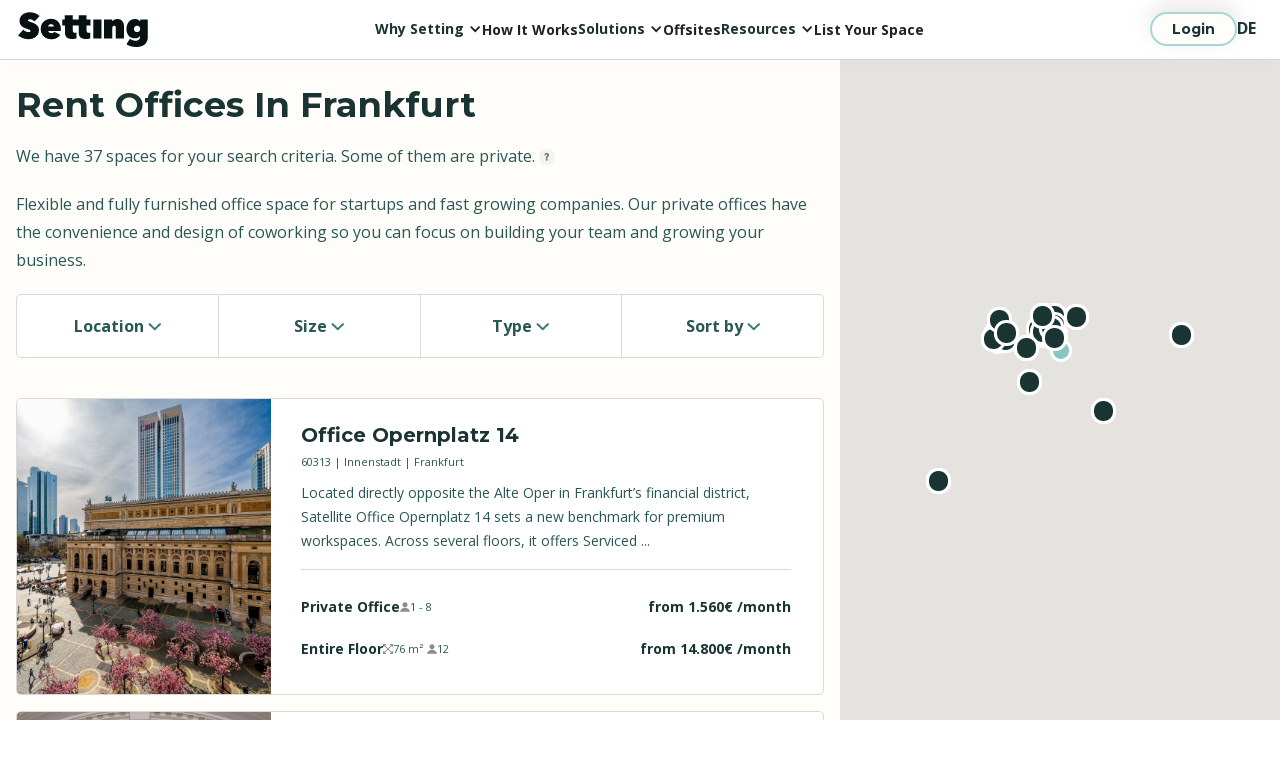

--- FILE ---
content_type: text/html; charset=utf-8
request_url: https://setting.io/search/frankfurt?sort=size
body_size: 19415
content:
<!DOCTYPE html>
<html lang=en>
  <head>
    <meta name="viewport" content="width=device-width, initial-scale=1.0">
    <title>    Rent Offices In Frankfurt by Setting HQ
</title>
    <meta property="og:title" content="Rent Offices In Frankfurt by Setting HQ">
    <meta name="description" content="37 offices in Frankfurt. Flexible and fully furnished spaces for startups and fast growing companies. Our private offices have the convenience and design of coworking so you can focus on bulding your team and growing your business.">
    <meta property="og:description" content="37 offices in Frankfurt. Flexible and fully furnished spaces for startups and fast growing companies. Our private offices have the convenience and design of coworking so you can focus on bulding your team and growing your business.">
    <meta property="og:url" content="https://setting.io/search/frankfurt">
    <meta property="og:image" content="https://setting-hq-images.s3.eu-central-1.amazonaws.com/id7u4mqsmyjwk9yr3du9hy66lqn7">
      <link rel="canonical" href="https://setting.io/search/frankfurt" />
      <link rel="alternate" hreflang="en" href="https://setting.io/search/frankfurt" />
      <link rel="alternate" hreflang="de" href="https://setting.io/de/search/frankfurt" />

    <meta name="viewport" content="width=device-width, initial-scale=1.0, maximum-scale=1.0, user-scalable=0">

    <script src="https://maps.googleapis.com/maps/api/js?key=AIzaSyAhgSzS_SdZdMOB66I1OMWjpjGUWyDZ8ZM"></script>

    <link rel="stylesheet" href="/assets/application-dcb8f1e2dc7fcb7822552e50d74edc68c257fa3b11f73198b55b7d7eb3261522.css" media="all" />
    <script src="/assets/spaces/index-c0e9daaeeec37f4c40e5c95f80e412f9bed14ca1dd99426eeb2bd5444b607e73.js"></script>

    <meta name="csrf-param" content="authenticity_token" />
<meta name="csrf-token" content="5kbOmb7bKBFC5dwDlZiy6H9WkLicC3zkUH0uuqfsbkdrCV4MJaKlxKDrk_k8npnzyMjyIjgiB-zFGy2lrTbwcw" />
    
    
<!-- Google Tag Manager -->
<script>(function(w,d,s,l,i){w[l]=w[l]||[];w[l].push({'gtm.start':
new Date().getTime(),event:'gtm.js'});var f=d.getElementsByTagName(s)[0],
j=d.createElement(s),dl=l!='dataLayer'?'&l='+l:'';j.async=true;j.src=
'https://www.googletagmanager.com/gtm.js?id='+i+dl;f.parentNode.insertBefore(j,f);
})(window,document,'script','dataLayer','GTM-K58Q3K');</script>
<!-- End Google Tag Manager -->


    <link href="https://assets-global.website-files.com/654b58b02ffa6d92d1db8c9c/css/setting-hq.webflow.9ff1c00db.min.css" rel="stylesheet" type="text/css">
    
    
  </head>
  <body>
  
<!-- Google Tag Manager (noscript) -->
<noscript><iframe src="https://www.googletagmanager.com/ns.html?id=GTM-K58Q3K"
height="0" width="0" style="display:none;visibility:hidden"></iframe></noscript>
<!-- End Google Tag Manager (noscript) -->


    <main role="main" style="height: 100%; padding-left: 0">
      








<script>

  var map = [];
  var infowindows = [];
  
  var spaces = [{"size":10,"id":"VucU","lat":50.113774,"lng":8.673075},{"size":10,"id":"Sept","lat":50.116292,"lng":8.670277},{"size":10,"id":"c9T2","lat":50.111974,"lng":8.656594},{"size":10,"id":"mH49","lat":50.112392,"lng":8.652636},{"size":10,"id":"qcnT","lat":50.094715,"lng":8.689794},{"size":10,"id":"qwRS","lat":50.079344,"lng":8.633173},{"size":10,"id":"h4ke","lat":50.110429,"lng":8.656089},{"size":16,"id":"NThF","lat":50.112217,"lng":8.668903},{"size":10,"id":"7RMS","lat":50.110189,"lng":8.653688},{"size":10,"id":"9XVY","lat":50.101306,"lng":8.664359},{"size":10,"id":"PFqb","lat":50.115677,"lng":8.668732},{"size":18,"id":"mR6h","lat":50.110837,"lng":8.672891},{"size":18,"id":"Z617","lat":50.108387,"lng":8.675524},{"size":10,"id":"VX7i","lat":50.11159,"lng":8.6734},{"size":10,"id":"jWk5","lat":50.111563,"lng":8.668526},{"size":0,"id":"HHCE","lat":50.115773,"lng":8.672964},{"size":0,"id":"NAUw","lat":50.115481,"lng":8.680505},{"size":0,"id":"2EM4","lat":50.113089,"lng":8.671947},{"size":0,"id":"5xZD","lat":50.108658,"lng":8.663328},{"size":0,"id":"3Lt2","lat":50.114906,"lng":8.65419},{"size":0,"id":"5EU5","lat":50.11159,"lng":8.6734},{"size":0,"id":"RyBM","lat":50.111463,"lng":8.716654},{"size":0,"id":"1whC","lat":50.113764,"lng":8.672958},{"size":0,"id":"7b7r","lat":50.112859,"lng":8.667429},{"size":0,"id":"EGT4","lat":50.110605,"lng":8.652061}];
  var resultSpaces = [{"size":0,"id":"HHCE","lat":50.115773,"lng":8.672964},{"size":0,"id":"7b7r","lat":50.112859,"lng":8.667429},{"size":0,"id":"1whC","lat":50.113764,"lng":8.672958},{"size":16,"id":"NThF","lat":50.112217,"lng":8.668903},{"size":10,"id":"h4ke","lat":50.110429,"lng":8.656089},{"size":10,"id":"qwRS","lat":50.079344,"lng":8.633173},{"size":0,"id":"5xZD","lat":50.108658,"lng":8.663328},{"size":0,"id":"NAUw","lat":50.115481,"lng":8.680505},{"size":0,"id":"EGT4","lat":50.110605,"lng":8.652061},{"size":0,"id":"RyBM","lat":50.111463,"lng":8.716654},{"size":0,"id":"5EU5","lat":50.11159,"lng":8.6734},{"size":0,"id":"3Lt2","lat":50.114906,"lng":8.65419},{"size":0,"id":"2EM4","lat":50.113089,"lng":8.671947},{"size":10,"id":"PFqb","lat":50.115677,"lng":8.668732},{"size":10,"id":"qcnT","lat":50.094715,"lng":8.689794},{"size":18,"id":"mR6h","lat":50.110837,"lng":8.672891},{"size":10,"id":"9XVY","lat":50.101306,"lng":8.664359},{"size":10,"id":"c9T2","lat":50.111974,"lng":8.656594}];
  
  var districts = null;
</script>

<div class="webflow-nav space-lists">
  

<div data-animation="default" data-collapse="medium" data-duration="400" data-easing="ease" data-easing2="ease" data-doc-height="1" role="banner" class="navigation w-nav"><nav class="navigation-wrapper"><a href="/" aria-current="page" class="hide-desktop w-inline-block w--current"><img loading="lazy" src="https://assets-global.website-files.com/654b58b02ffa6d92d1db8c9c/65afd5eef3cdd48531fb7ea1_setting-logo_green.svg" alt="Setting logo green" class="navbar_logo mobile"></a><nav role="navigation" class="nav-menu w-nav-menu"><a href="/" aria-current="page" class="hide-tablet w-inline-block w--current"><img loading="lazy" src="https://assets-global.website-files.com/654b58b02ffa6d92d1db8c9c/65afd5eef3cdd48531fb7ea1_setting-logo_green.svg" alt="Setting logo green" class="navbar_logo mobile"></a><div class="nav_left"><div class="nav_left-wrapper"><div data-delay="0" data-hover="false" class="nav_dropdown-wrapper w-dropdown"><div class="nav_dropdown w-dropdown-toggle" id="w-dropdown-toggle-0" aria-controls="w-dropdown-list-0" aria-haspopup="menu" aria-expanded="false" role="button" tabindex="0"><div class="nav_dropdown-icon w-icon-dropdown-toggle" aria-hidden="true"></div><p class="bold nav">Why Setting</p></div><nav class="nav_dropdown-list w-dropdown-list" id="w-dropdown-list-0" aria-labelledby="w-dropdown-toggle-0"><div class="dropdown_container"><p class="small caps black-50">why choose setting</p><div class="dropdown_grid"><a id="w-node-_6e990ecf-b5cd-2f2d-532e-c38f0d8e86cf-0d8e86bc" href="/flexibility" class="dropdown_link w-inline-block" tabindex="0"><img loading="lazy" src="https://assets-global.website-files.com/654b58b02ffa6d92d1db8c9c/65c2a95ac04e9a12cbaa54e9_more-flexibility.svg" alt="" class="dropdown_link-icon"><div class="dropdown_link-content"><p class="small bold">More Flexibility</p><p class="small">Office terms that are truly flexible for your business</p></div></a><a id="w-node-_6e990ecf-b5cd-2f2d-532e-c38f0d8e86d6-0d8e86bc" href="/cost-reduction" class="dropdown_link w-inline-block" tabindex="0"><img loading="lazy" src="https://assets-global.website-files.com/654b58b02ffa6d92d1db8c9c/65c2a95a97dd5b4e1da25527_const-reduction.svg" alt="" class="dropdown_link-icon"><div class="dropdown_link-content"><p class="small bold">Cost Reduction</p><p class="small">Save up to 30% compared to traditional office rent</p></div></a><a id="w-node-_6e990ecf-b5cd-2f2d-532e-c38f0d8e86dd-0d8e86bc" href="/company-culture" class="dropdown_link w-inline-block" tabindex="0"><img loading="lazy" src="https://assets-global.website-files.com/654b58b02ffa6d92d1db8c9c/65c2a95a87995e859ca942e2_company-culture.svg" alt="" class="dropdown_link-icon"><div class="dropdown_link-content"><p class="small bold">Better Company Culture</p><p class="small">Build a stronger and more connected company culture</p></div></a><a id="w-node-_6e990ecf-b5cd-2f2d-532e-c38f0d8e86e4-0d8e86bc" href="/future-of-work" class="dropdown_link w-inline-block" tabindex="0"><img loading="lazy" src="https://assets-global.website-files.com/654b58b02ffa6d92d1db8c9c/65c2a95a71e426a67ba96b0d_future-of-work.svg" alt="" class="dropdown_link-icon"><div class="dropdown_link-content"><p class="small bold">Future of Work</p><p class="small">Setting is your partner for hybrid office solutions</p></div></a></div></div></nav></div><div class="divider hide-desktop"></div><a href="/how-it-works" style="padding: 0!important" class="nav-link w-nav-link">How It Works</a><div class="divider hide-desktop"></div><div data-delay="0" data-hover="false" class="nav_dropdown-wrapper w-dropdown"><div class="nav_dropdown w-dropdown-toggle" id="w-dropdown-toggle-1" aria-controls="w-dropdown-list-1" aria-haspopup="menu" aria-expanded="false" role="button" tabindex="0"><div class="nav_dropdown-icon w-icon-dropdown-toggle" aria-hidden="true"></div><p class="bold nav">Solutions</p></div><nav class="nav_dropdown-list w-dropdown-list" id="w-dropdown-list-1" aria-labelledby="w-dropdown-toggle-1"><div class="dropdown_container"><p class="small caps black-50">Our flexible solutions</p><div class="dropdown_grid"><a id="w-node-_6e990ecf-b5cd-2f2d-532e-c38f0d8e86f6-0d8e86bc" href="/boutique-office" class="dropdown_link image w-inline-block" tabindex="0"><img src="https://assets-global.website-files.com/654b58b02ffa6d92d1db8c9c/65fa1ae61b5fe31c5973acb0_boutique.jpg" loading="lazy" sizes="100vw" srcset="https://assets-global.website-files.com/654b58b02ffa6d92d1db8c9c/65fa1ae61b5fe31c5973acb0_boutique-p-500.jpg 500w, https://assets-global.website-files.com/654b58b02ffa6d92d1db8c9c/65fa1ae61b5fe31c5973acb0_boutique-p-800.jpg 800w, https://assets-global.website-files.com/654b58b02ffa6d92d1db8c9c/65fa1ae61b5fe31c5973acb0_boutique-p-1080.jpg 1080w, https://assets-global.website-files.com/654b58b02ffa6d92d1db8c9c/65fa1ae61b5fe31c5973acb0_boutique.jpg 1472w" alt="" class="dropdown_link-image"><div class="dropdown_link-content padding-x"><p class="small bold">Boutique Offices</p><p class="small">Ready made solutions for your flexible needs</p></div></a><a id="w-node-_934cd05c-f816-2b28-5be7-fd862ac76264-0d8e86bc" href="/professional-services" class="dropdown_link image w-inline-block" tabindex="0"><img src="https://assets-global.website-files.com/654b58b02ffa6d92d1db8c9c/65fa1ae68a974ab7c50a2b09_services.jpg" loading="lazy" sizes="100vw" srcset="https://assets-global.website-files.com/654b58b02ffa6d92d1db8c9c/65fa1ae68a974ab7c50a2b09_services-p-500.jpg 500w, https://assets-global.website-files.com/654b58b02ffa6d92d1db8c9c/65fa1ae68a974ab7c50a2b09_services-p-800.jpg 800w, https://assets-global.website-files.com/654b58b02ffa6d92d1db8c9c/65fa1ae68a974ab7c50a2b09_services-p-1080.jpg 1080w, https://assets-global.website-files.com/654b58b02ffa6d92d1db8c9c/65fa1ae68a974ab7c50a2b09_services.jpg 1472w" alt="" class="dropdown_link-image"><div class="dropdown_link-content padding-x"><p class="small bold">Professional Services</p><p class="small">À la carte solutions from our team of experts</p></div></a></div></div></nav></div><div class="divider hide-desktop"></div><a href="/offsites" style="padding: 0!important" class="nav-link w-nav-link">Offsites</a><div class="divider hide-desktop"></div><div data-delay="0" data-hover="false" class="nav_dropdown-wrapper w-dropdown"><div class="nav_dropdown w-dropdown-toggle" id="w-dropdown-toggle-2" aria-controls="w-dropdown-list-2" aria-haspopup="menu" aria-expanded="false" role="button" tabindex="0"><div class="nav_dropdown-icon w-icon-dropdown-toggle" aria-hidden="true"></div><p class="bold nav">Resources</p></div><nav class="nav_dropdown-list w-dropdown-list" id="w-dropdown-list-2" aria-labelledby="w-dropdown-toggle-2"><div class="dropdown_container"><div class="dropdown-column_wrapper"><div class="dropdown-column"><p class="small caps black-50">learn with setting</p><div class="dropdown-column_links"><a href="/case-studies" class="dropdown_link w-inline-block" tabindex="0"><img loading="lazy" src="https://assets-global.website-files.com/654b58b02ffa6d92d1db8c9c/65c2affb3f4a41923e2b6248_portfolio.svg" alt="" class="dropdown_link-icon"><div class="dropdown_link-content"><p class="small bold">Case Studies</p><p class="small">Read about our design projects with clients and landlords</p></div></a><a href="https://setting.io/blog" class="dropdown_link w-inline-block" tabindex="0"><img loading="lazy" src="https://assets-global.website-files.com/654b58b02ffa6d92d1db8c9c/65c2affb54ef0d0539c3d375_blog.svg" alt="" class="dropdown_link-icon"><div class="dropdown_link-content"><p class="small bold">Our Blog</p><p class="small">Stay up to date with the latest news about office trends, productivity hacks and the future of work</p></div></a><a href="/guides" class="dropdown_link w-inline-block" tabindex="0"><img loading="lazy" src="https://assets-global.website-files.com/654b58b02ffa6d92d1db8c9c/65c2affb87995e859cad1375_playbook.svg" alt="" class="dropdown_link-icon"><div class="dropdown_link-content"><p class="small bold">Our Guides</p><p class="small">Your source for all the office basics—from co-working to commercial real estate<br></p></div></a></div></div><div class="line"></div><div class="dropdown-column"><p class="small caps black-50">COMPANY</p><div class="dropdown-column_links"><a href="/about" class="dropdown_link w-inline-block" tabindex="0"><img loading="lazy" src="https://assets-global.website-files.com/654b58b02ffa6d92d1db8c9c/65c50a81dbaa31f03b50a068_about.svg" alt="" class="dropdown_link-icon"><div class="dropdown_link-content"><p class="small bold">About Us</p><p class="small">Learn more about who we are and what we believe in</p></div></a><a href="#" class="dropdown_link hide w-inline-block" tabindex="0"><img loading="lazy" src="https://assets-global.website-files.com/654b58b02ffa6d92d1db8c9c/65c50a82cdc6e23dc98c30f1_pres.svg" alt="" class="dropdown_link-icon"><div class="dropdown_link-content"><p class="small bold">Press</p><p class="small">This is a short introduction to the Setting’s press section</p></div></a><a href="https://join.com/companies/settinghq" target="_blank" class="dropdown_link w-inline-block" tabindex="0"><img loading="lazy" src="https://assets-global.website-files.com/654b58b02ffa6d92d1db8c9c/65c50a830b747f713930e90f_jobs.svg" alt="" class="dropdown_link-icon"><div class="dropdown_link-content"><p class="small bold">Jobs</p><p class="small">Help us build the future of work </p></div></a></div></div></div></div></nav></div><div class="divider hide-desktop"></div><a href="/list-your-space" style="padding: 0!important" class="nav-link w-nav-link">List Your Space</a></div></div><div class="nav_right"><a href="https://setting.io/login" class="secondary small login w-button">Login</a><div class="w-locales-list"><div role="list" class="w-locales-items">
  
  <div role="listitem" class="w-locales-item">
    <a hreflang="en" aria-current="page"  href="/search/frankfurt?hl=en&amp;sort=size" class="bold w--current">EN</a>
  </div>

  <div role="listitem" class="w-locales-item">
    <a hreflang="de" href="/search/frankfurt?hl=de&amp;sort=size" class="bold">DE</a>
  </div>

</div></div></div></nav><nav role="navigation" class="nav-menu mobile w-nav-menu"><div class="nav-menu_wrapper"><div data-delay="0" data-hover="false" class="nav_dropdown-wrapper w-dropdown"><div class="nav_dropdown w-dropdown-toggle" id="w-dropdown-toggle-3" aria-controls="w-dropdown-list-3" aria-haspopup="menu" aria-expanded="false" role="button" tabindex="0"><div class="nav_dropdown-icon w-icon-dropdown-toggle" aria-hidden="true"></div><p class="bold nav">Why Setting</p></div><nav class="nav_dropdown-list w-dropdown-list" id="w-dropdown-list-3" aria-labelledby="w-dropdown-toggle-3"><div class="dropdown_container"><p class="small caps black-50">why choose setting</p><div class="dropdown_grid"><a id="w-node-f71c83c4-afd5-5e7f-c3b2-2eb39c394bdb-0d8e86bc" href="/flexibility" class="dropdown_link w-inline-block" tabindex="0"><img loading="lazy" src="https://assets-global.website-files.com/654b58b02ffa6d92d1db8c9c/65c2a95ac04e9a12cbaa54e9_more-flexibility.svg" alt="" class="dropdown_link-icon"><div class="dropdown_link-content"><p class="small bold">More Flexibility</p><p class="small">Office terms that are truly flexible for your business</p></div></a><a id="w-node-f71c83c4-afd5-5e7f-c3b2-2eb39c394be2-0d8e86bc" href="/cost-reduction" class="dropdown_link w-inline-block" tabindex="0"><img loading="lazy" src="https://assets-global.website-files.com/654b58b02ffa6d92d1db8c9c/65c2a95a97dd5b4e1da25527_const-reduction.svg" alt="" class="dropdown_link-icon"><div class="dropdown_link-content"><p class="small bold">Cost Reduction</p><p class="small">Save up to 30% compared to traditional office rent</p></div></a><a id="w-node-f71c83c4-afd5-5e7f-c3b2-2eb39c394be9-0d8e86bc" href="/company-culture" class="dropdown_link w-inline-block" tabindex="0"><img loading="lazy" src="https://assets-global.website-files.com/654b58b02ffa6d92d1db8c9c/65c2a95a87995e859ca942e2_company-culture.svg" alt="" class="dropdown_link-icon"><div class="dropdown_link-content"><p class="small bold">Better Company Culture</p><p class="small">Build a stronger and more connected company culture</p></div></a><a id="w-node-f71c83c4-afd5-5e7f-c3b2-2eb39c394bf0-0d8e86bc" href="/future-of-work" class="dropdown_link w-inline-block" tabindex="0"><img loading="lazy" src="https://assets-global.website-files.com/654b58b02ffa6d92d1db8c9c/65c2a95a71e426a67ba96b0d_future-of-work.svg" alt="" class="dropdown_link-icon"><div class="dropdown_link-content"><p class="small bold">Future of Work</p><p class="small">Setting is your partner for hybrid office solutions</p></div></a></div></div></nav></div><div class="divider hide-desktop"></div><a href="/how-it-works" class="nav-link mobile w-nav-link">How It works</a><div class="divider hide-desktop"></div><div data-delay="0" data-hover="false" class="nav_dropdown-wrapper w-dropdown"><div class="nav_dropdown w-dropdown-toggle" id="w-dropdown-toggle-4" aria-controls="w-dropdown-list-4" aria-haspopup="menu" aria-expanded="false" role="button" tabindex="0"><div class="nav_dropdown-icon w-icon-dropdown-toggle" aria-hidden="true"></div><p class="bold nav">Solutions</p></div><nav class="nav_dropdown-list w-dropdown-list" id="w-dropdown-list-4" aria-labelledby="w-dropdown-toggle-4"><div class="dropdown_container"><p class="small caps black-50">Our flexible solutions</p><div class="dropdown_grid"><a id="w-node-f71c83c4-afd5-5e7f-c3b2-2eb39c394c05-0d8e86bc" href="/boutique-office" class="dropdown_link image w-inline-block" tabindex="0"><img src="https://assets-global.website-files.com/654b58b02ffa6d92d1db8c9c/65fa1ae61b5fe31c5973acb0_boutique.jpg" loading="lazy" sizes="100vw" srcset="https://assets-global.website-files.com/654b58b02ffa6d92d1db8c9c/65fa1ae61b5fe31c5973acb0_boutique-p-500.jpg 500w, https://assets-global.website-files.com/654b58b02ffa6d92d1db8c9c/65fa1ae61b5fe31c5973acb0_boutique-p-800.jpg 800w, https://assets-global.website-files.com/654b58b02ffa6d92d1db8c9c/65fa1ae61b5fe31c5973acb0_boutique-p-1080.jpg 1080w, https://assets-global.website-files.com/654b58b02ffa6d92d1db8c9c/65fa1ae61b5fe31c5973acb0_boutique.jpg 1472w" alt="" class="dropdown_link-image"><div class="dropdown_link-content padding-x"><p class="small bold">Boutique Offices</p><p class="small">Ready made solutions for your flexible needs</p></div></a><a id="w-node-f71c83c4-afd5-5e7f-c3b2-2eb39c394c0c-0d8e86bc" href="/professional-services" class="dropdown_link image w-inline-block" tabindex="0"><img src="https://assets-global.website-files.com/654b58b02ffa6d92d1db8c9c/65fa1ae68a974ab7c50a2b09_services.jpg" loading="lazy" sizes="100vw" srcset="https://assets-global.website-files.com/654b58b02ffa6d92d1db8c9c/65fa1ae68a974ab7c50a2b09_services-p-500.jpg 500w, https://assets-global.website-files.com/654b58b02ffa6d92d1db8c9c/65fa1ae68a974ab7c50a2b09_services-p-800.jpg 800w, https://assets-global.website-files.com/654b58b02ffa6d92d1db8c9c/65fa1ae68a974ab7c50a2b09_services-p-1080.jpg 1080w, https://assets-global.website-files.com/654b58b02ffa6d92d1db8c9c/65fa1ae68a974ab7c50a2b09_services.jpg 1472w" alt="" class="dropdown_link-image"><div class="dropdown_link-content padding-x"><p class="small bold">Professional Services</p><p class="small">À la carte solutions from our team of experts.</p></div></a></div></div></nav></div><div class="divider hide-desktop"></div><a href="/offsites" class="nav-link mobile w-nav-link">Offsites</a><div class="divider hide-desktop"></div><div data-delay="0" data-hover="false" class="nav_dropdown-wrapper w-dropdown"><div class="nav_dropdown w-dropdown-toggle" id="w-dropdown-toggle-5" aria-controls="w-dropdown-list-5" aria-haspopup="menu" aria-expanded="false" role="button" tabindex="0"><div class="nav_dropdown-icon w-icon-dropdown-toggle" aria-hidden="true"></div><p class="bold nav">Resources</p></div><nav class="nav_dropdown-list w-dropdown-list" id="w-dropdown-list-5" aria-labelledby="w-dropdown-toggle-5"><div class="dropdown_container"><div class="dropdown-column_wrapper"><div class="dropdown-column"><p class="small caps black-50">learn with setting</p><div class="dropdown-column_links"><a href="/case-studies" class="dropdown_link w-inline-block" tabindex="0"><img loading="lazy" src="https://assets-global.website-files.com/654b58b02ffa6d92d1db8c9c/65c2affb3f4a41923e2b6248_portfolio.svg" alt="" class="dropdown_link-icon"><div class="dropdown_link-content"><p class="small bold">Case Studies</p><p class="small">Read about our design projects with clients and landlords</p></div></a><a href="https://setting.io/blog" class="dropdown_link w-inline-block" tabindex="0"><img loading="lazy" src="https://assets-global.website-files.com/654b58b02ffa6d92d1db8c9c/65c2affb54ef0d0539c3d375_blog.svg" alt="" class="dropdown_link-icon"><div class="dropdown_link-content"><p class="small bold">Our Blog</p><p class="small">Stay up to date with the latest news about office trends, productivity hacks and the future of work</p></div></a><a href="/guides" class="dropdown_link w-inline-block" tabindex="0"><img loading="lazy" src="https://assets-global.website-files.com/654b58b02ffa6d92d1db8c9c/65c2affb87995e859cad1375_playbook.svg" alt="" class="dropdown_link-icon"><div class="dropdown_link-content"><p class="small bold">Our Guides</p><p class="small">Your source for all the office basics—from co-working to commercial real estate<br></p></div></a></div></div><div class="line"></div><div class="dropdown-column"><p class="small caps black-50">COMPANY</p><div class="dropdown-column_links"><a href="/about" class="dropdown_link w-inline-block" tabindex="0"><img loading="lazy" src="https://assets-global.website-files.com/654b58b02ffa6d92d1db8c9c/65c50a81dbaa31f03b50a068_about.svg" alt="" class="dropdown_link-icon"><div class="dropdown_link-content"><p class="small bold">About Us</p><p class="small">Learn more about who we are and what we believe in</p></div></a><a href="#" class="dropdown_link hide w-inline-block" tabindex="0"><img loading="lazy" src="https://assets-global.website-files.com/654b58b02ffa6d92d1db8c9c/65c50a82cdc6e23dc98c30f1_pres.svg" alt="" class="dropdown_link-icon"><div class="dropdown_link-content"><p class="small bold">Press</p><p class="small">This is a short introduction to the Setting’s press section</p></div></a><a href="https://join.com/companies/settinghq" target="_blank" class="dropdown_link w-inline-block" tabindex="0"><img loading="lazy" src="https://assets-global.website-files.com/654b58b02ffa6d92d1db8c9c/65c50a830b747f713930e90f_jobs.svg" alt="" class="dropdown_link-icon"><div class="dropdown_link-content"><p class="small bold">Jobs</p><p class="small">Help us build the future of work </p></div></a></div></div></div></div></nav></div><div class="divider hide-desktop"></div><a href="/list-your-space" class="nav-link w-nav-link">List Your Space</a><a href="https://setting.io/login" class="secondary small login w-button">Login</a><div class="w-locales-list"><div role="list" class="w-locales-items"><div role="listitem" class="w-locales-item"><a hreflang="en" href="/" aria-current="page" class="bold w--current">EN</a></div><div role="listitem" class="w-locales-item"><a hreflang="de" href="/de" class="bold">DE</a></div></div></div></div></nav><div data-w-id="a99adebd-4afd-0fd3-d54f-89ed6d6011a7" class="menu-button w-nav-button" style="-webkit-user-select: text;" aria-label="menu" role="button" tabindex="0" aria-controls="w-nav-overlay-0" aria-haspopup="menu" aria-expanded="false"><div class="nav-menu-button"><div data-w-id="a99adebd-4afd-0fd3-d54f-89ed6d6011a9" class="nav-menu-button_line"></div><div data-w-id="a99adebd-4afd-0fd3-d54f-89ed6d6011aa" class="nav-menu-button_line"></div><div data-w-id="a99adebd-4afd-0fd3-d54f-89ed6d6011ab" class="nav-menu-button_line"></div></div></div></nav><div class="w-nav-overlay" data-wf-ignore="" id="w-nav-overlay-0"></div></div>


</div>

<!-- Mobile Filter -->
<form action="/search/frankfurt" accept-charset="UTF-8" method="get">
  <div class="modal fade" id="mobile-filter" tabindex="-1" aria-labelledby="exampleModalLabel" aria-hidden="true">
    <div class="modal-dialog">
      <div class="modal-content" id="content_1">
        <div class="modal-header justify-content-between align-items-center">
          <div>
            <a class="button-link-dark" style="text-decoration: underline" href="https://setting.io/search/frankfurt">Clear all</a>
          </div>
          <div class="p-small">
            Filters (1)
            37 Results
          </div>
          <button type="button" class="close" data-dismiss="modal" aria-label="Close">
            <span aria-hidden="true"><img src="https://s3.eu-central-1.amazonaws.com/static.setting.io/media/images/icons/close.svg" alt="close icon"></span>
          </button>
        </div>
        <div class="modal-body">
          <div class="container">
            <!-- City -->
            <div class="row mb-2">
                <h5>City</h5>
            </div>
            <div class="row mb-3">
              <select onChange="window.location.href=this.value" class="custom-select" > 
              <option value="">Frankfurt</option>
                  <option value="/search?city=berlin">Berlin</option> 
                  <option value="/search?city=hamburg">Hamburg</option> 
                  <option value="/search?city=m%C3%BCnchen">München</option> 
                  <option value="/search?city=k%C3%B6ln">Köln</option> 
              </select> 
            </div>
            <!-- Popular Districts -->
            <div class="row mb-2">
              <h5>Popular Cities in Frankfurt</h5>
            </div>
            <div class="row mb-3">
              <div class="col-6">
                  <p class="p-small">
                    <input id="bockenheim" class="form-check-input" type="radio" value="bockenheim" name="districts" />
                    <label for="bockenheim">Bockenheim</label>
                  </p>
                  <p class="p-small">
                    <input id="bornheim" class="form-check-input" type="radio" value="bornheim" name="districts" />
                    <label for="bornheim">Bornheim</label>
                  </p>
              </div>
              <div class="col-6">
                    <p class="p-small">
                    <input id="sachsenhausen" class="form-check-input" type="radio" value="sachsenhausen" name="districts" />
                    <label for="sachsenhausen">Sachsenhausen</label>
                  </p>
                    <p class="p-small">
                    <input id="westend" class="form-check-input" type="radio" value="westend" name="districts" />
                    <label for="westend">Westend</label>
                  </p>
                <p class="button-link-dark float-right my-0" id="show_all_districts" style="cursor: pointer">
                  <u>See more</u>
                </p>
              </div>
            </div>
            <!-- Team Size -->
            <div class="row mb-2">
              <h5>Team size</h5>
            </div>
            <div class="row mb-3">
              <div class="col-6">
                  <p class="p-small">
                    <input id="1-4" class="form-check-input" type="radio" value="1,4" name="size" />
                    <label for="1-4">1-4 people</label>
                  </p>
                  <p class="p-small">
                    <input id="5-9" class="form-check-input" type="radio" value="5,9" name="size" />
                    <label for="5-9">5-9 people</label>
                  </p>
                  <p class="p-small">
                    <input id="10-19" class="form-check-input" type="radio" value="10,19" name="size" />
                    <label for="10-19">10-19 people</label>
                  </p>
              </div>
              <div class="col-6">
                    <p class="p-small">
                    <input id="20-29" class="form-check-input" type="radio" value="20,29" name="size" />
                    <label for="20-29">20-29 people</label>
                  </p>
                    <p class="p-small">
                    <input id="30-49" class="form-check-input" type="radio" value="30,49" name="size" />
                    <label for="30-49">30-49 people</label>
                  </p>
                    <p class="p-small">
                    <input id="50" class="form-check-input" type="radio" value="50,1000" name="size" />
                    <label for="50">50+ people</label>
                  </p>
              </div>
            </div>
            <!-- Room Type -->
            <div class="row mb-2">
              <h5>Room type</h5>
            </div>
            <div class="row mb-3">
              <div class="col-6">
                  <p class="p-small">
                    <input id="open_space" class="form-check-input" type="radio" value="open_space" name="type" />
                    <label for="open_space">Coworking / Open Space</label>
                  </p>
                  <p class="p-small">
                    <input id="serviced_office" class="form-check-input" type="radio" value="serviced_office" name="type" />
                    <label for="serviced_office">Serviced Office</label>
                  </p>
                  <p class="p-small">
                    <input id="independent_office" class="form-check-input" type="radio" value="independent_office" name="type" />
                    <label for="independent_office">Independent Office</label>
                  </p>
                  <p class="p-small">
                    <input id="classic_office" class="form-check-input" type="radio" value="classic_office" name="type" />
                    <label for="classic_office">Classic Office</label>
                  </p>
              </div>
            </div>
            <!-- Office Terms -->
            <div class="row mb-2">
              <h5><span class="translation_missing" title="translation missing: en.space_lists.show.office_terms">Office Terms</span></h5>
            </div>
            <div class="row mb-3">
              <div class="col-6">
                  <p class="p-small">
                    <input id="flexible" class="form-check-input" type="radio" value="flexible" name="terms" />
                    <label for="flexible">Flexible</label>
                  </p>
                  <p class="p-small">
                    <input id="classic" class="form-check-input" type="radio" value="classic" name="terms" />
                    <label for="classic">Classic</label>
                  </p>
              </div>
            </div>
            <!-- Sort By -->
              <div class="row mb-2">
                <h5><span class="translation_missing" title="translation missing: en.space_lists.show.sort_by">Sort By</span></h5>
              </div>
              <div class="row mb-3">
                <select name="sort" id="sort" class="custom-select"><option value="price">Price</option>
<option selected="selected" value="size">Size</option></select>
              </div>
              <!-- Add Language parameter  -->  
              <input value="en" autocomplete="off" type="hidden" name="locale" id="locale" />
              <!-- Submit -->
              <input type="submit" name="commit" value="Apply" class="btn btn-primary col-12 px-0" data-disable-with="Apply" />
            </div>
        </div>
      </div>
      
      <div class="modal-content d-none" id="all_districts">
        <div class="modal-header justify-content-between align-items-center">
            <div>
              <a class="button-link-dark text-capitalize" style="text-decoration: underline" id="close_filters" href="#">back</a>
            </div>
          </div>
        <div class="modal-body" style="padding-right: 0.25em;">
          <div class="container">
            <div class="row mb-2">
              <h5>Districts in Frankfurt</h5>
            </div>
              <div class="row">
                  <div class="col-6 d-flex flex-row">
                      <input id="bahnhofsviertel" class="form-check-input" type="radio" value="bahnhofsviertel" name="districts" />
                    <p class="p-small ml-2" style="line-height: 15px">
                      <label class="" for="bahnhofsviertel">Bahnhofsviertel</label>
                    </p>
                  </div>
                  <div class="col-6 d-flex flex-row">
                      <input id="bergen-enkheim" class="form-check-input" type="radio" value="bergen-enkheim" name="districts" />
                    <p class="p-small ml-2" style="line-height: 15px">
                      <label class="" for="bergen-enkheim">Bergen-Enkheim</label>
                    </p>
                  </div>
              </div>
              <div class="row">
                  <div class="col-6 d-flex flex-row">
                      <input id="bergen-enkheim-hessen" class="form-check-input" type="radio" value="bergen-enkheim-hessen" name="districts" />
                    <p class="p-small ml-2" style="line-height: 15px">
                      <label class="" for="bergen-enkheim-hessen">Bergen-Enkheim, Hessen</label>
                    </p>
                  </div>
                  <div class="col-6 d-flex flex-row">
                      <input id="berkersheim" class="form-check-input" type="radio" value="berkersheim" name="districts" />
                    <p class="p-small ml-2" style="line-height: 15px">
                      <label class="" for="berkersheim">Berkersheim</label>
                    </p>
                  </div>
              </div>
              <div class="row">
                  <div class="col-6 d-flex flex-row">
                      <input id="bockenheim" class="form-check-input" type="radio" value="bockenheim" name="districts" />
                    <p class="p-small ml-2" style="line-height: 15px">
                      <label class="" for="bockenheim">Bockenheim</label>
                    </p>
                  </div>
                  <div class="col-6 d-flex flex-row">
                      <input id="bonames" class="form-check-input" type="radio" value="bonames" name="districts" />
                    <p class="p-small ml-2" style="line-height: 15px">
                      <label class="" for="bonames">Bonames</label>
                    </p>
                  </div>
              </div>
              <div class="row">
                  <div class="col-6 d-flex flex-row">
                      <input id="bornheim" class="form-check-input" type="radio" value="bornheim" name="districts" />
                    <p class="p-small ml-2" style="line-height: 15px">
                      <label class="" for="bornheim">Bornheim</label>
                    </p>
                  </div>
                  <div class="col-6 d-flex flex-row">
                      <input id="eschersheim" class="form-check-input" type="radio" value="eschersheim" name="districts" />
                    <p class="p-small ml-2" style="line-height: 15px">
                      <label class="" for="eschersheim">Eschersheim</label>
                    </p>
                  </div>
              </div>
              <div class="row">
                  <div class="col-6 d-flex flex-row">
                      <input id="fechenheim" class="form-check-input" type="radio" value="fechenheim" name="districts" />
                    <p class="p-small ml-2" style="line-height: 15px">
                      <label class="" for="fechenheim">Fechenheim</label>
                    </p>
                  </div>
                  <div class="col-6 d-flex flex-row">
                      <input id="frankfurt-am-main-mitte-nord" class="form-check-input" type="radio" value="frankfurt-am-main-mitte-nord" name="districts" />
                    <p class="p-small ml-2" style="line-height: 15px">
                      <label class="" for="frankfurt-am-main-mitte-nord">Frankfurt am Main Mitte-Nord</label>
                    </p>
                  </div>
              </div>
              <div class="row">
                  <div class="col-6 d-flex flex-row">
                      <input id="frankfurt-am-main-mitte-west" class="form-check-input" type="radio" value="frankfurt-am-main-mitte-west" name="districts" />
                    <p class="p-small ml-2" style="line-height: 15px">
                      <label class="" for="frankfurt-am-main-mitte-west">Frankfurt am Main Mitte-West</label>
                    </p>
                  </div>
                  <div class="col-6 d-flex flex-row">
                      <input id="frankfurt-am-main-ost" class="form-check-input" type="radio" value="frankfurt-am-main-ost" name="districts" />
                    <p class="p-small ml-2" style="line-height: 15px">
                      <label class="" for="frankfurt-am-main-ost">Frankfurt am Main Ost</label>
                    </p>
                  </div>
              </div>
              <div class="row">
                  <div class="col-6 d-flex flex-row">
                      <input id="frankfurt-am-main-sued" class="form-check-input" type="radio" value="frankfurt-am-main-süd" name="districts" />
                    <p class="p-small ml-2" style="line-height: 15px">
                      <label class="" for="frankfurt-am-main-sued">Frankfurt am Main Süd</label>
                    </p>
                  </div>
                  <div class="col-6 d-flex flex-row">
                      <input id="gallus" class="form-check-input" type="radio" value="gallus" name="districts" />
                    <p class="p-small ml-2" style="line-height: 15px">
                      <label class="" for="gallus">Gallus</label>
                    </p>
                  </div>
              </div>
              <div class="row">
                  <div class="col-6 d-flex flex-row">
                      <input id="ginnheim" class="form-check-input" type="radio" value="ginnheim" name="districts" />
                    <p class="p-small ml-2" style="line-height: 15px">
                      <label class="" for="ginnheim">Ginnheim</label>
                    </p>
                  </div>
                  <div class="col-6 d-flex flex-row">
                      <input id="goldstein" class="form-check-input" type="radio" value="goldstein" name="districts" />
                    <p class="p-small ml-2" style="line-height: 15px">
                      <label class="" for="goldstein">Goldstein</label>
                    </p>
                  </div>
              </div>
              <div class="row">
                  <div class="col-6 d-flex flex-row">
                      <input id="griesheim" class="form-check-input" type="radio" value="griesheim" name="districts" />
                    <p class="p-small ml-2" style="line-height: 15px">
                      <label class="" for="griesheim">Griesheim</label>
                    </p>
                  </div>
                  <div class="col-6 d-flex flex-row">
                      <input id="gutleutviertel" class="form-check-input" type="radio" value="gutleutviertel" name="districts" />
                    <p class="p-small ml-2" style="line-height: 15px">
                      <label class="" for="gutleutviertel">Gutleutviertel</label>
                    </p>
                  </div>
              </div>
              <div class="row">
                  <div class="col-6 d-flex flex-row">
                      <input id="harheim" class="form-check-input" type="radio" value="harheim" name="districts" />
                    <p class="p-small ml-2" style="line-height: 15px">
                      <label class="" for="harheim">Harheim</label>
                    </p>
                  </div>
                  <div class="col-6 d-flex flex-row">
                      <input id="heddernheim" class="form-check-input" type="radio" value="heddernheim" name="districts" />
                    <p class="p-small ml-2" style="line-height: 15px">
                      <label class="" for="heddernheim">Heddernheim</label>
                    </p>
                  </div>
              </div>
              <div class="row">
                  <div class="col-6 d-flex flex-row">
                      <input id="hchst" class="form-check-input" type="radio" value="hchst" name="districts" />
                    <p class="p-small ml-2" style="line-height: 15px">
                      <label class="" for="hchst">Höchst</label>
                    </p>
                  </div>
                  <div class="col-6 d-flex flex-row">
                      <input id="innenstadt" class="form-check-input" type="radio" value="innenstadt" name="districts" />
                    <p class="p-small ml-2" style="line-height: 15px">
                      <label class="" for="innenstadt">Innenstadt</label>
                    </p>
                  </div>
              </div>
              <div class="row">
                  <div class="col-6 d-flex flex-row">
                      <input id="nied" class="form-check-input" type="radio" value="nied" name="districts" />
                    <p class="p-small ml-2" style="line-height: 15px">
                      <label class="" for="nied">Nied</label>
                    </p>
                  </div>
                  <div class="col-6 d-flex flex-row">
                      <input id="nieder-eschbach" class="form-check-input" type="radio" value="nieder-eschbach" name="districts" />
                    <p class="p-small ml-2" style="line-height: 15px">
                      <label class="" for="nieder-eschbach">Nieder-Eschbach</label>
                    </p>
                  </div>
              </div>
              <div class="row">
                  <div class="col-6 d-flex flex-row">
                      <input id="niederrad" class="form-check-input" type="radio" value="niederrad" name="districts" />
                    <p class="p-small ml-2" style="line-height: 15px">
                      <label class="" for="niederrad">Niederrad</label>
                    </p>
                  </div>
                  <div class="col-6 d-flex flex-row">
                      <input id="niederursel" class="form-check-input" type="radio" value="niederursel" name="districts" />
                    <p class="p-small ml-2" style="line-height: 15px">
                      <label class="" for="niederursel">Niederursel</label>
                    </p>
                  </div>
              </div>
              <div class="row">
                  <div class="col-6 d-flex flex-row">
                      <input id="nordend" class="form-check-input" type="radio" value="nordend" name="districts" />
                    <p class="p-small ml-2" style="line-height: 15px">
                      <label class="" for="nordend">Nordend</label>
                    </p>
                  </div>
                  <div class="col-6 d-flex flex-row">
                      <input id="nordend-west" class="form-check-input" type="radio" value="nordend-west" name="districts" />
                    <p class="p-small ml-2" style="line-height: 15px">
                      <label class="" for="nordend-west">Nordend-West</label>
                    </p>
                  </div>
              </div>
              <div class="row">
                  <div class="col-6 d-flex flex-row">
                      <input id="ostend" class="form-check-input" type="radio" value="ostend" name="districts" />
                    <p class="p-small ml-2" style="line-height: 15px">
                      <label class="" for="ostend">Ostend</label>
                    </p>
                  </div>
                  <div class="col-6 d-flex flex-row">
                      <input id="praunheim" class="form-check-input" type="radio" value="praunheim" name="districts" />
                    <p class="p-small ml-2" style="line-height: 15px">
                      <label class="" for="praunheim">Praunheim</label>
                    </p>
                  </div>
              </div>
              <div class="row">
                  <div class="col-6 d-flex flex-row">
                      <input id="preungesheim" class="form-check-input" type="radio" value="preungesheim" name="districts" />
                    <p class="p-small ml-2" style="line-height: 15px">
                      <label class="" for="preungesheim">Preungesheim</label>
                    </p>
                  </div>
                  <div class="col-6 d-flex flex-row">
                      <input id="riederwald" class="form-check-input" type="radio" value="riederwald" name="districts" />
                    <p class="p-small ml-2" style="line-height: 15px">
                      <label class="" for="riederwald">Riederwald</label>
                    </p>
                  </div>
              </div>
              <div class="row">
                  <div class="col-6 d-flex flex-row">
                      <input id="rdelheim" class="form-check-input" type="radio" value="rdelheim" name="districts" />
                    <p class="p-small ml-2" style="line-height: 15px">
                      <label class="" for="rdelheim">Rödelheim</label>
                    </p>
                  </div>
                  <div class="col-6 d-flex flex-row">
                      <input id="sachsenhausen" class="form-check-input" type="radio" value="sachsenhausen" name="districts" />
                    <p class="p-small ml-2" style="line-height: 15px">
                      <label class="" for="sachsenhausen">Sachsenhausen</label>
                    </p>
                  </div>
              </div>
              <div class="row">
                  <div class="col-6 d-flex flex-row">
                      <input id="sachsenhausen-nord" class="form-check-input" type="radio" value="sachsenhausen-nord" name="districts" />
                    <p class="p-small ml-2" style="line-height: 15px">
                      <label class="" for="sachsenhausen-nord">Sachsenhausen-Nord</label>
                    </p>
                  </div>
                  <div class="col-6 d-flex flex-row">
                      <input id="sachsenhausen-sued" class="form-check-input" type="radio" value="sachsenhausen-süd" name="districts" />
                    <p class="p-small ml-2" style="line-height: 15px">
                      <label class="" for="sachsenhausen-sued">Sachsenhausen-Süd</label>
                    </p>
                  </div>
              </div>
              <div class="row">
                  <div class="col-6 d-flex flex-row">
                      <input id="schwanheim" class="form-check-input" type="radio" value="schwanheim" name="districts" />
                    <p class="p-small ml-2" style="line-height: 15px">
                      <label class="" for="schwanheim">Schwanheim</label>
                    </p>
                  </div>
                  <div class="col-6 d-flex flex-row">
                      <input id="seckbach" class="form-check-input" type="radio" value="seckbach" name="districts" />
                    <p class="p-small ml-2" style="line-height: 15px">
                      <label class="" for="seckbach">Seckbach</label>
                    </p>
                  </div>
              </div>
              <div class="row">
                  <div class="col-6 d-flex flex-row">
                      <input id="sindlingen" class="form-check-input" type="radio" value="sindlingen" name="districts" />
                    <p class="p-small ml-2" style="line-height: 15px">
                      <label class="" for="sindlingen">Sindlingen</label>
                    </p>
                  </div>
                  <div class="col-6 d-flex flex-row">
                      <input id="sossenheim" class="form-check-input" type="radio" value="sossenheim" name="districts" />
                    <p class="p-small ml-2" style="line-height: 15px">
                      <label class="" for="sossenheim">Sossenheim</label>
                    </p>
                  </div>
              </div>
              <div class="row">
                  <div class="col-6 d-flex flex-row">
                      <input id="unterliederbach" class="form-check-input" type="radio" value="unterliederbach" name="districts" />
                    <p class="p-small ml-2" style="line-height: 15px">
                      <label class="" for="unterliederbach">Unterliederbach</label>
                    </p>
                  </div>
                  <div class="col-6 d-flex flex-row">
                      <input id="westend" class="form-check-input" type="radio" value="westend" name="districts" />
                    <p class="p-small ml-2" style="line-height: 15px">
                      <label class="" for="westend">Westend</label>
                    </p>
                  </div>
              </div>
              <div class="row">
                  <div class="col-6 d-flex flex-row">
                      <input id="westend-nord" class="form-check-input" type="radio" value="westend-nord" name="districts" />
                    <p class="p-small ml-2" style="line-height: 15px">
                      <label class="" for="westend-nord">Westend-Nord</label>
                    </p>
                  </div>
                  <div class="col-6 d-flex flex-row">
                      <input id="westend-sued" class="form-check-input" type="radio" value="westend-süd" name="districts" />
                    <p class="p-small ml-2" style="line-height: 15px">
                      <label class="" for="westend-sued">Westend-Süd</label>
                    </p>
                  </div>
              </div>
              <div class="row">
                  <div class="col-6 d-flex flex-row">
                      <input id="zeilsheim" class="form-check-input" type="radio" value="zeilsheim" name="districts" />
                    <p class="p-small ml-2" style="line-height: 15px">
                      <label class="" for="zeilsheim">Zeilsheim</label>
                    </p>
                  </div>
              </div>
          </div>
        </div>
      </div>
    </div>
  </div> 
</form>

<div class="container-fluid space-lists__wrapper p-0">
  <div class="space-lists__list">
    <div class="space-filter">
      <h1 class="mb-3">
            Rent Offices In Frankfurt
            <span class="location" style="display: none;">Frankfurt </span>
      </h1>

      <p class="pb-1 mb-3">
        We have 37 spaces for your search criteria. Some of them are private.
        <span data-tooltip="Why are some spaces not listed? Due to regulations with our partners, we cannot share some of our spaces publicly. Please make a request to manually check if they fit your requirements." data-tooltip-location="bottom">
          <img src="https://s3.eu-central-1.amazonaws.com/static.setting.io/media/images/icons/question.svg" alt="tooltip" class="d-none d-lg-inline">
        </span>
      </p>
      
      <p class="pb-1 mb-3">
        Flexible and fully furnished office space for startups and fast growing companies. Our private offices have the convenience and design of coworking so you can focus on building your team and growing your business.
      </p>

      <div class="d-md-none" data-toggle="modal" data-target="#mobile-filter" id="filter-trigger">
        <p class="button-link-dark d-inline-block " style="margin-bottom: 0.25rem">
          <span>
            <img alt="filters icon" class="pr-1" src="https://s3.eu-central-1.amazonaws.com/static.setting.io/media/images/icons/filters.svg" />
          </span>
          Filters
            <span>
              <img alttext="4 icon" style="filter: none" src="https://s3.eu-central-1.amazonaws.com/static.setting.io/media/images/icons/1.svg" />
            </span>
        </p>
      </div>

      <div class="filters d-none d-md-block">
  <form class="filters__wrapper" action="/search?sort=size" accept-charset="UTF-8" method="get">
  
    <div class="filters__filter--wrapper">
      <a href="#" class="filters__filter--button">
        <span>Location</span>
        <img alttext="arrow down icon" src="https://s3.eu-central-1.amazonaws.com/static.setting.io/media/images/icons/arrow_small_down.svg" />
      </a>
      <ul class="filters__filter--options">
        
        <input type="text" name="locale" id="locale" value="en" class="hidden" />
        
        <li>
          <p class="p-bold p-dark mb-4">Districts in Frankfurt:</p>
</li>          <li class="pb-3">
            <input type="checkbox" name="districts[]" id="districts_0" value="bockenheim" />
            <label for="districts_0">
              <p class="p-dark m-0">Bockenheim</p>
</label></li>          <li class="pb-3">
            <input type="checkbox" name="districts[]" id="districts_1" value="bornheim" />
            <label for="districts_1">
              <p class="p-dark m-0">Bornheim</p>
</label></li>          <li class="pb-3">
            <input type="checkbox" name="districts[]" id="districts_2" value="innenstadt" />
            <label for="districts_2">
              <p class="p-dark m-0">Innenstadt</p>
</label></li>          <li class="pb-3">
            <input type="checkbox" name="districts[]" id="districts_3" value="niederrad" />
            <label for="districts_3">
              <p class="p-dark m-0">Niederrad</p>
</label></li>          <li class="pb-3">
            <input type="checkbox" name="districts[]" id="districts_4" value="nordend" />
            <label for="districts_4">
              <p class="p-dark m-0">Nordend</p>
</label></li>          <li class="pb-3">
            <input type="checkbox" name="districts[]" id="districts_5" value="ostend" />
            <label for="districts_5">
              <p class="p-dark m-0">Ostend</p>
</label></li>          <li class="pb-3">
            <input type="checkbox" name="districts[]" id="districts_6" value="sachsenhausen" />
            <label for="districts_6">
              <p class="p-dark m-0">Sachsenhausen</p>
</label></li>          <li class="pb-3">
            <input type="checkbox" name="districts[]" id="districts_7" value="westend" />
            <label for="districts_7">
              <p class="p-dark m-0">Westend</p>
</label></li>
        <li>
          <p class="p-bold p-dark mb-4 pt-3">Other cities:</p>
</li>          
<a href="/search/berlin">              <li class="py-3" id="city">
                <p class="p-dark m-0">            
                  Berlin
                  <input type="checkbox" name="city[]" id="city_0" value="berlin" class="hidden" />
</p></li></a>          
<a href="/search/hamburg">              <li class="py-3" id="city">
                <p class="p-dark m-0">            
                  Hamburg
                  <input type="checkbox" name="city[]" id="city_1" value="hamburg" class="hidden" />
</p></li></a>          
<a href="/search/münchen">              <li class="py-3" id="city">
                <p class="p-dark m-0">            
                  Munich
                  <input type="checkbox" name="city[]" id="city_2" value="münchen" class="hidden" />
</p></li></a>          
<a href="/search/köln">              <li class="py-3" id="city">
                <p class="p-dark m-0">            
                  Cologne
                  <input type="checkbox" name="city[]" id="city_3" value="köln" class="hidden" />
</p></li></a>          
<a href="/search/frankfurt">              <li class="py-3" id="city">
                <p class="p-dark m-0">            
                  Frankfurt
                  <input type="checkbox" name="city[]" id="city_4" value="frankfurt" class="hidden" checked="checked" />
</p></li></a>
        <button type="submit" class="btn btn-secondary col-8 mt-3" data-filter="filter1" style="margin-bottom: 22px">
          Submit
        </button>
        <div class="spinner-border spinner-margin d-none" role="status" id="filter1">
          <span class="sr-only"></span>
        </div>
      </ul>
    </div>
    <div class="filters__filter--wrapper">
      <a href="#" class="filters__filter--button">
        <span>Size</span>
        <img alttext="arrow down icon" src="https://s3.eu-central-1.amazonaws.com/static.setting.io/media/images/icons/arrow_small_down.svg" />
      </a>
      <ul class="filters__filter--options">
        <li>
          <p class="p-dark p-bold">Team Size</p>
        </li>

          <li class="pb-3 mb-1">
            <input type="checkbox" name="size[]" id="size_0" value="1,4" />
            <label for="size_0">
              <p class="p-dark m-0">1-4</p>
</label></li>          <li class="pb-3 mb-1">
            <input type="checkbox" name="size[]" id="size_1" value="5,9" />
            <label for="size_1">
              <p class="p-dark m-0">5-9</p>
</label></li>          <li class="pb-3 mb-1">
            <input type="checkbox" name="size[]" id="size_2" value="10,19" />
            <label for="size_2">
              <p class="p-dark m-0">10-19</p>
</label></li>          <li class="pb-3 mb-1">
            <input type="checkbox" name="size[]" id="size_3" value="20,29" />
            <label for="size_3">
              <p class="p-dark m-0">20-29</p>
</label></li>          <li class="pb-3 mb-1">
            <input type="checkbox" name="size[]" id="size_4" value="30,49" />
            <label for="size_4">
              <p class="p-dark m-0">30-49</p>
</label></li>          <li class="pb-3 mb-1">
            <input type="checkbox" name="size[]" id="size_5" value="50,1000" />
            <label for="size_5">
              <p class="p-dark m-0">50+</p>
</label></li>        
        <button type="submit" class="btn btn-secondary col-8 mt-2" data-filter="filter2" style="margin-bottom: 30px">
          Submit
        </button>
        <div class="spinner-border spinner-margin d-none" role="status" id="filter2">
          <span class="sr-only"></span>
        </div>        
      </ul>
    </div>
    <div class="filters__filter--wrapper">
      <a href="#" class="filters__filter--button">
        <span>Type</span>
        <img alttext="arrow down icon" class="img" src="https://s3.eu-central-1.amazonaws.com/static.setting.io/media/images/icons/arrow_small_down.svg" />
      </a>
      <ul class="filters__filter--options">
        
          <li class="pb-3 mb-1">
            <input type="checkbox" name="type[]" id="type_0" value="open_space" />
            <label for="type_0">
              <p class="p-dark p-bold m-0">Coworking / Open Space</p>
              <p class="p-small m-0">Hot desks or individual workspaces in a shared space</p>
</label></li>          <li class="pb-3 mb-1">
            <input type="checkbox" name="type[]" id="type_1" value="serviced_office" />
            <label for="type_1">
              <p class="p-dark p-bold m-0">Serviced Office</p>
              <p class="p-small m-0">A private space with shared common areas and amenities, usually in a larger building</p>
</label></li>          <li class="pb-3 mb-1">
            <input type="checkbox" name="type[]" id="type_2" value="independent_office" />
            <label for="type_2">
              <p class="p-dark p-bold m-0">Independent Office</p>
              <p class="p-small m-0">An entirely independent and private space for you and your team but with flexible terms</p>
</label></li>          <li class="pb-3 mb-1">
            <input type="checkbox" name="type[]" id="type_3" value="classic_office" />
            <label for="type_3">
              <p class="p-dark p-bold m-0">Classic Office</p>
              <p class="p-small m-0">An entirely independent and private space but with long-term and fixed terms (3-5 years)</p>
</label></li>        
        <button type="submit" class="btn btn-secondary col-8 mt-4" data-filter="filter3" style="margin-bottom: 14px">
          Submit
        </button>        
        <div class="spinner-border spinner-margin d-none" role="status" id="filter3">
          <span class="sr-only"></span>
        </div>  
      </ul>
    </div>
    <div class="filters__filter--wrapper">
      <a href="#" class="filters__filter--button">
        <span>Sort by</span>
        <img alttext="arrow down icon" src="https://s3.eu-central-1.amazonaws.com/static.setting.io/media/images/icons/arrow_small_down.svg" />
      </a>
      <ul class="filters__filter--options">
        
          <a href="/search/frankfurt?sort=price" class="pb-3 mb-1">
            <li class="pb-3 mb-0">
              <p class="p-dark m-0 pl-4">
                Price
</p></li></a>          <a href="/search/frankfurt?sort=size" class="pb-3 mb-1">
            <li class="pb-3 mb-0">
              <p class="p-dark m-0 pl-4">
                Size
</p></li></a>      </ul>
    </div>
</form>  

  <div class="filters__tags">
  </div>

</div>
    </div>

    <!-- No Spaces notice -->

          <div class="space-card " id="HHCE">
  
  <div class="space-card-flex">


    <div class="space-card-img-wrapper" data-img-index="0" data-img-count="10">
        <a class="control_prev" rel="nofollow">
          <svg width="24" height="44" viewBox="0 0 24 44" fill="none" xmlns="http://www.w3.org/2000/svg">
<path d="M21.984 1.87927L2.03613 21.8745L21.984 41.8698" stroke="#F2F2F2" stroke-width="3" stroke-linecap="round" stroke-linejoin="round"/>
</svg>

        </a>
        <a class="control_next" rel="nofollow">
          <svg width="24" height="44" viewBox="0 0 24 44" fill="none" xmlns="http://www.w3.org/2000/svg">
<path d="M2.25333 41.8699L22.2012 21.8746L2.25333 1.8793" stroke="#F2F2F2" stroke-width="3" stroke-linecap="round" stroke-linejoin="round"/>
</svg>

        </a>

            <div href="/offices/HHCE/innenstadt-opernplatz-14" data-img="0" class="img-link" target="_blank">
              <div style="background-image: url(https://setting-hq-images.s3.eu-central-1.amazonaws.com/ht78udtjt5m1zrdpqzhx9xctvifh)" class="img-link--img" alt="Office HHCE Opernplatz 14 in Frankfurt, Innenstadt"></div>
            </div>
            <div href="/offices/HHCE/innenstadt-opernplatz-14" data-img="1" class="img-link" style="display:none" target="_blank">
              <div style="background-image: url(https://setting-hq-images.s3.eu-central-1.amazonaws.com/wr4hx40p1zjrk40zw135f9db04gx)" class="img-link--img" alt="Office HHCE Opernplatz 14 in Frankfurt, Innenstadt"></div>
            </div>
            <div href="/offices/HHCE/innenstadt-opernplatz-14" data-img="2" class="img-link" style="display:none" target="_blank">
              <div style="background-image: url(https://setting-hq-images.s3.eu-central-1.amazonaws.com/ejniq9n70tq7e72ak3kjebfvwiqc)" class="img-link--img" alt="Office HHCE Opernplatz 14 in Frankfurt, Innenstadt"></div>
            </div>
            <div href="/offices/HHCE/innenstadt-opernplatz-14" data-img="3" class="img-link" style="display:none" target="_blank">
              <div style="background-image: url(https://setting-hq-images.s3.eu-central-1.amazonaws.com/hrdc3fynqpsw6icvxyex4hnzeybr)" class="img-link--img" alt="Office HHCE Opernplatz 14 in Frankfurt, Innenstadt"></div>
            </div>
            <div href="/offices/HHCE/innenstadt-opernplatz-14" data-img="4" class="img-link" style="display:none" target="_blank">
              <div style="background-image: url(https://setting-hq-images.s3.eu-central-1.amazonaws.com/ahzuw3ki56m5mgcqcas3k5p4fj72)" class="img-link--img" alt="Office HHCE Opernplatz 14 in Frankfurt, Innenstadt"></div>
            </div>
            <div href="/offices/HHCE/innenstadt-opernplatz-14" data-img="5" class="img-link" style="display:none" target="_blank">
              <div style="background-image: url(https://setting-hq-images.s3.eu-central-1.amazonaws.com/cxs63nir6t7mytaeqnucmiz2lpxa)" class="img-link--img" alt="Office HHCE Opernplatz 14 in Frankfurt, Innenstadt"></div>
            </div>
            <div href="/offices/HHCE/innenstadt-opernplatz-14" data-img="6" class="img-link" style="display:none" target="_blank">
              <div style="background-image: url(https://setting-hq-images.s3.eu-central-1.amazonaws.com/1ylxj8n8ql7si8d8ih35zbpplev9)" class="img-link--img" alt="Office HHCE Opernplatz 14 in Frankfurt, Innenstadt"></div>
            </div>
            <div href="/offices/HHCE/innenstadt-opernplatz-14" data-img="7" class="img-link" style="display:none" target="_blank">
              <div style="background-image: url(https://setting-hq-images.s3.eu-central-1.amazonaws.com/80o72txe0izcmkfxm2r2qszv93ij)" class="img-link--img" alt="Office HHCE Opernplatz 14 in Frankfurt, Innenstadt"></div>
            </div>
            <div href="/offices/HHCE/innenstadt-opernplatz-14" data-img="8" class="img-link" style="display:none" target="_blank">
              <div style="background-image: url(https://setting-hq-images.s3.eu-central-1.amazonaws.com/uq7jkpurncfuh50lh4nkdel5oqvd)" class="img-link--img" alt="Office HHCE Opernplatz 14 in Frankfurt, Innenstadt"></div>
            </div>
            <div href="/offices/HHCE/innenstadt-opernplatz-14" data-img="9" class="img-link" style="display:none" target="_blank">
              <div style="background-image: url(https://setting-hq-images.s3.eu-central-1.amazonaws.com/cdl136jxc580qqb5fv2pfl8japvn)" class="img-link--img" alt="Office HHCE Opernplatz 14 in Frankfurt, Innenstadt"></div>
            </div>
      
    </div>

    <a class="space-card-body" target="_blank" href="/offices/HHCE/innenstadt-opernplatz-14">

      <h2 style="text-transform: none">
        Office Opernplatz 14
      </h2>

      <div class="space-card-body--district pt-1 pb-2">
          <span>60313 | Innenstadt | Frankfurt</span>
      </div>

      <div class="space-card-body--title" style="margin-bottom: auto">
        <span>Located directly opposite the Alte Oper in Frankfurt’s financial district, Satellite Office Opernplatz 14 sets a new benchmark for premium workspaces.
Across several floors, it offers Serviced  ...</span>
      </div>

        <div class="space-card-body--listings pt-3 mt-3">
            
<div class="space-card-body--listings-type">
  <div class="space-card-body--listings-type--info">
      <h5>

      Private Office

      </h5>
      
      <svg width="10" height="10" viewBox="0 0 10 10" fill="none" xmlns="http://www.w3.org/2000/svg">
<path d="M7.55173 2.73249C7.55173 4.12598 6.40928 5.25562 5 5.25562C3.59072 5.25562 2.44827 4.12598 2.44827 2.73249C2.44827 1.339 3.59072 0.209351 5 0.209351C6.40928 0.209351 7.55173 1.339 7.55173 2.73249Z" fill="#8C8C8C"/>
<path d="M10 9.79062H0C0.475453 7.49057 2.53337 5.76025 5 5.76025C7.46663 5.76025 9.52455 7.49057 10 9.79062Z" fill="#8C8C8C"/>
</svg>

      <span>1 - 8 </span>
  </div>
  <div class="space-card-body--listings-type--price">
        from 1.560€
        /month
  </div>

</div>
            
<div class="space-card-body--listings-type">
  <div class="space-card-body--listings-type--info">
      <h5>

      Entire Floor

      </h5>
      
      <svg width="10" height="10" viewBox="0 0 10 10" fill="none" xmlns="http://www.w3.org/2000/svg">
<g clip-path="url(#clip0_10639_4911)">
<path d="M8.54167 2.19583C8.55102 2.18587 8.56231 2.17793 8.57486 2.1725C8.5874 2.16707 8.60092 2.16427 8.61458 2.16427C8.62825 2.16427 8.64177 2.16707 8.65431 2.1725C8.66685 2.17793 8.67815 2.18587 8.6875 2.19583L9.2875 2.79583C9.32643 2.83445 9.37261 2.865 9.42337 2.88574C9.47414 2.90647 9.5285 2.91698 9.58333 2.91667C9.69384 2.91667 9.79982 2.87277 9.87796 2.79463C9.9561 2.71649 10 2.61051 10 2.5V0.416667C10 0.30616 9.9561 0.200179 9.87796 0.122039C9.79982 0.0438987 9.69384 0 9.58333 0L7.5 0C7.41774 0.000410617 7.33744 0.0251616 7.26923 0.0711338C7.20101 0.117106 7.14793 0.182242 7.11667 0.258333C7.08476 0.334213 7.07604 0.417843 7.09161 0.498672C7.10719 0.579501 7.14635 0.653907 7.20417 0.7125L7.80417 1.3125C7.81413 1.32185 7.82207 1.33315 7.8275 1.34569C7.83293 1.35823 7.83573 1.37175 7.83573 1.38542C7.83573 1.39908 7.83293 1.4126 7.8275 1.42514C7.82207 1.43769 7.81413 1.44898 7.80417 1.45833L5.075 4.1875C5.06528 4.19758 5.05363 4.2056 5.04075 4.21108C5.02786 4.21656 5.014 4.21938 5 4.21938C4.986 4.21938 4.97214 4.21656 4.95925 4.21108C4.94637 4.2056 4.93472 4.19758 4.925 4.1875L2.19583 1.45833C2.18587 1.44898 2.17793 1.43769 2.1725 1.42514C2.16707 1.4126 2.16427 1.39908 2.16427 1.38542C2.16427 1.37175 2.16707 1.35823 2.1725 1.34569C2.17793 1.33315 2.18587 1.32185 2.19583 1.3125L2.79583 0.7125C2.85365 0.653907 2.89281 0.579501 2.90839 0.498672C2.92396 0.417843 2.91524 0.334213 2.88333 0.258333C2.85208 0.182242 2.79899 0.117106 2.73078 0.0711338C2.66256 0.0251616 2.58226 0.000410617 2.5 0L0.416667 0C0.30616 0 0.200179 0.0438987 0.122039 0.122039C0.0438987 0.200179 0 0.30616 0 0.416667L0 2.5C0.000410617 2.58226 0.0251616 2.66256 0.0711338 2.73078C0.117106 2.79899 0.182242 2.85208 0.258333 2.88333C0.308426 2.90468 0.362218 2.91601 0.416667 2.91667C0.471503 2.91698 0.525862 2.90647 0.576628 2.88574C0.627393 2.865 0.673567 2.83445 0.7125 2.79583L1.3125 2.19583C1.32185 2.18587 1.33315 2.17793 1.34569 2.1725C1.35823 2.16707 1.37175 2.16427 1.38542 2.16427C1.39908 2.16427 1.4126 2.16707 1.42514 2.1725C1.43769 2.17793 1.44898 2.18587 1.45833 2.19583L4.19167 4.925C4.21012 4.94563 4.22031 4.97233 4.22031 5C4.22031 5.02767 4.21012 5.05437 4.19167 5.075L1.45833 7.80417C1.44898 7.81413 1.43769 7.82207 1.42514 7.8275C1.4126 7.83293 1.39908 7.83573 1.38542 7.83573C1.37175 7.83573 1.35823 7.83293 1.34569 7.8275C1.33315 7.82207 1.32185 7.81413 1.3125 7.80417L0.7125 7.20417C0.653907 7.14635 0.579501 7.10719 0.498672 7.09161C0.417843 7.07604 0.334213 7.08476 0.258333 7.11667C0.182242 7.14793 0.117106 7.20101 0.0711338 7.26923C0.0251616 7.33744 0.000410617 7.41774 0 7.5L0 9.58333C0 9.69384 0.0438987 9.79982 0.122039 9.87796C0.200179 9.9561 0.30616 10 0.416667 10H2.5C2.58226 9.99959 2.66256 9.97484 2.73078 9.92887C2.79899 9.88289 2.85208 9.81776 2.88333 9.74167C2.91524 9.66579 2.92396 9.58216 2.90839 9.50133C2.89281 9.4205 2.85365 9.34609 2.79583 9.2875L2.19583 8.6875C2.18587 8.67815 2.17793 8.66685 2.1725 8.65431C2.16707 8.64177 2.16427 8.62825 2.16427 8.61458C2.16427 8.60092 2.16707 8.5874 2.1725 8.57486C2.17793 8.56231 2.18587 8.55102 2.19583 8.54167L4.925 5.80833C4.94563 5.78989 4.97233 5.77969 5 5.77969C5.02767 5.77969 5.05437 5.78989 5.075 5.80833L7.80417 8.54167C7.81413 8.55102 7.82207 8.56231 7.8275 8.57486C7.83293 8.5874 7.83573 8.60092 7.83573 8.61458C7.83573 8.62825 7.83293 8.64177 7.8275 8.65431C7.82207 8.66685 7.81413 8.67815 7.80417 8.6875L7.20417 9.2875C7.14635 9.34609 7.10719 9.4205 7.09161 9.50133C7.07604 9.58216 7.08476 9.66579 7.11667 9.74167C7.14793 9.81776 7.20101 9.88289 7.26923 9.92887C7.33744 9.97484 7.41774 9.99959 7.5 10H9.58333C9.69384 10 9.79982 9.9561 9.87796 9.87796C9.9561 9.79982 10 9.69384 10 9.58333V7.5C9.99959 7.41774 9.97484 7.33744 9.92887 7.26923C9.88289 7.20101 9.81776 7.14793 9.74167 7.11667C9.66579 7.08476 9.58216 7.07604 9.50133 7.09161C9.4205 7.10719 9.34609 7.14635 9.2875 7.20417L8.6875 7.80417C8.67815 7.81413 8.66685 7.82207 8.65431 7.8275C8.64177 7.83293 8.62825 7.83573 8.61458 7.83573C8.60092 7.83573 8.5874 7.83293 8.57486 7.8275C8.56231 7.82207 8.55102 7.81413 8.54167 7.80417L5.80833 5.075C5.78989 5.05437 5.77969 5.02767 5.77969 5C5.77969 4.97233 5.78989 4.94563 5.80833 4.925L8.54167 2.19583Z" fill="#8C8C8C"/>
</g>
<defs>
<clipPath id="clip0_10639_4911">
<rect width="10" height="10" fill="white"/>
</clipPath>
</defs>
</svg>

      <span>76 m²</span>
      <svg width="10" height="10" viewBox="0 0 10 10" fill="none" xmlns="http://www.w3.org/2000/svg">
<path d="M7.55173 2.73249C7.55173 4.12598 6.40928 5.25562 5 5.25562C3.59072 5.25562 2.44827 4.12598 2.44827 2.73249C2.44827 1.339 3.59072 0.209351 5 0.209351C6.40928 0.209351 7.55173 1.339 7.55173 2.73249Z" fill="#8C8C8C"/>
<path d="M10 9.79062H0C0.475453 7.49057 2.53337 5.76025 5 5.76025C7.46663 5.76025 9.52455 7.49057 10 9.79062Z" fill="#8C8C8C"/>
</svg>

      <span>12 </span>
  </div>
  <div class="space-card-body--listings-type--price">
        from 14.800€
        /month
  </div>

</div>
          
        </div>
</a>  </div>
</div>
          <div class="space-card " id="7b7r">
  
  <div class="space-card-flex">


    <div class="space-card-img-wrapper" data-img-index="0" data-img-count="10">
        <a class="control_prev" rel="nofollow">
          <svg width="24" height="44" viewBox="0 0 24 44" fill="none" xmlns="http://www.w3.org/2000/svg">
<path d="M21.984 1.87927L2.03613 21.8745L21.984 41.8698" stroke="#F2F2F2" stroke-width="3" stroke-linecap="round" stroke-linejoin="round"/>
</svg>

        </a>
        <a class="control_next" rel="nofollow">
          <svg width="24" height="44" viewBox="0 0 24 44" fill="none" xmlns="http://www.w3.org/2000/svg">
<path d="M2.25333 41.8699L22.2012 21.8746L2.25333 1.8793" stroke="#F2F2F2" stroke-width="3" stroke-linecap="round" stroke-linejoin="round"/>
</svg>

        </a>

            <div href="/offices/7b7r/innenstadt-mainzer-landstrasse-10" data-img="0" class="img-link" target="_blank">
              <div style="background-image: url(https://setting-hq-images.s3.eu-central-1.amazonaws.com/1249jimqekjtyye3j1ij6rdiwm5u)" class="img-link--img" alt="Office 7b7r Mainzer Landstrasse 10 in Frankfurt, Innenstadt"></div>
            </div>
            <div href="/offices/7b7r/innenstadt-mainzer-landstrasse-10" data-img="1" class="img-link" style="display:none" target="_blank">
              <div style="background-image: url(https://setting-hq-images.s3.eu-central-1.amazonaws.com/xo7f041f0cyyjmc3f3yi2rmh9738)" class="img-link--img" alt="Office 7b7r Mainzer Landstrasse 10 in Frankfurt, Innenstadt"></div>
            </div>
            <div href="/offices/7b7r/innenstadt-mainzer-landstrasse-10" data-img="2" class="img-link" style="display:none" target="_blank">
              <div style="background-image: url(https://setting-hq-images.s3.eu-central-1.amazonaws.com/rotqj8zcfooxbl64s3bk35i6983q)" class="img-link--img" alt="Office 7b7r Mainzer Landstrasse 10 in Frankfurt, Innenstadt"></div>
            </div>
            <div href="/offices/7b7r/innenstadt-mainzer-landstrasse-10" data-img="3" class="img-link" style="display:none" target="_blank">
              <div style="background-image: url(https://setting-hq-images.s3.eu-central-1.amazonaws.com/jnaihqqdzvho0xlmgugy6ydy9fg3)" class="img-link--img" alt="Office 7b7r Mainzer Landstrasse 10 in Frankfurt, Innenstadt"></div>
            </div>
            <div href="/offices/7b7r/innenstadt-mainzer-landstrasse-10" data-img="4" class="img-link" style="display:none" target="_blank">
              <div style="background-image: url(https://setting-hq-images.s3.eu-central-1.amazonaws.com/7tk6c2jtqfijb04jhhytxqfxgjhj)" class="img-link--img" alt="Office 7b7r Mainzer Landstrasse 10 in Frankfurt, Innenstadt"></div>
            </div>
            <div href="/offices/7b7r/innenstadt-mainzer-landstrasse-10" data-img="5" class="img-link" style="display:none" target="_blank">
              <div style="background-image: url(https://setting-hq-images.s3.eu-central-1.amazonaws.com/1raftj7imk26cpp9fryvcvxtospy)" class="img-link--img" alt="Office 7b7r Mainzer Landstrasse 10 in Frankfurt, Innenstadt"></div>
            </div>
            <div href="/offices/7b7r/innenstadt-mainzer-landstrasse-10" data-img="6" class="img-link" style="display:none" target="_blank">
              <div style="background-image: url(https://setting-hq-images.s3.eu-central-1.amazonaws.com/hhpy09nrsdgrfqea1avtorhrsk2f)" class="img-link--img" alt="Office 7b7r Mainzer Landstrasse 10 in Frankfurt, Innenstadt"></div>
            </div>
            <div href="/offices/7b7r/innenstadt-mainzer-landstrasse-10" data-img="7" class="img-link" style="display:none" target="_blank">
              <div style="background-image: url(https://setting-hq-images.s3.eu-central-1.amazonaws.com/j4px9ovtusjjn552iz5nszq5h1vb)" class="img-link--img" alt="Office 7b7r Mainzer Landstrasse 10 in Frankfurt, Innenstadt"></div>
            </div>
            <div href="/offices/7b7r/innenstadt-mainzer-landstrasse-10" data-img="8" class="img-link" style="display:none" target="_blank">
              <div style="background-image: url(https://setting-hq-images.s3.eu-central-1.amazonaws.com/dmypp0ue9r7ps6f8bbr5ij9jeb6s)" class="img-link--img" alt="Office 7b7r Mainzer Landstrasse 10 in Frankfurt, Innenstadt"></div>
            </div>
            <div href="/offices/7b7r/innenstadt-mainzer-landstrasse-10" data-img="9" class="img-link" style="display:none" target="_blank">
              <div style="background-image: url(https://setting-hq-images.s3.eu-central-1.amazonaws.com/5b2pxntvu4eof31aldqlm5yxiagj)" class="img-link--img" alt="Office 7b7r Mainzer Landstrasse 10 in Frankfurt, Innenstadt"></div>
            </div>
      
    </div>

    <a class="space-card-body" target="_blank" href="/offices/7b7r/innenstadt-mainzer-landstrasse-10">

      <h2 style="text-transform: none">
        Office Mainzer Landstrasse 10
      </h2>

      <div class="space-card-body--district pt-1 pb-2">
          <span>60329 | Innenstadt | Frankfurt</span>
      </div>

      <div class="space-card-body--title" style="margin-bottom: auto">
        <span>Villa Sander, located at Mainzer Landstraße 10, is Frankfurt’s new premium business center in the heart of the financial district. Spread across several floors, it offers Serviced Offices, conference  ...</span>
      </div>

        <div class="space-card-body--listings pt-3 mt-3">
            
<div class="space-card-body--listings-type">
  <div class="space-card-body--listings-type--info">
      <h5>

      Hot Desk

      </h5>
      
  </div>
  <div class="space-card-body--listings-type--price">
      Price on request
  </div>

</div>
            
<div class="space-card-body--listings-type">
  <div class="space-card-body--listings-type--info">
      <h5>

      Hot Desk

      </h5>
      
      <svg width="15" height="16" viewBox="0 0 15 16" fill="none" xmlns="http://www.w3.org/2000/svg">
<path fill-rule="evenodd" clip-rule="evenodd" d="M7.2892 1H3.23151V3.28008L1 7.11494H9.52068L7.2892 3.28008V1ZM9.63018 3.09195H8.22559V1.8046H9.63018C12.0436 1.8046 14 3.82189 14 6.31035V12.4253V13.069V15H7.13314V12.4253H12.7515V6.31035C12.7515 4.53288 11.354 3.09195 9.63018 3.09195Z" fill="#8C8C8C"/>
</svg>

      <span>20 desks</span>
  </div>
  <div class="space-card-body--listings-type--price">
        from 109€
        /month
  </div>

</div>
          
            <div class="space-card-body--listings-type--more">
              3 more available
            </div>
        </div>
</a>  </div>
</div>
          <div class="space-card " id="1whC">
  
  <div class="space-card-flex">


    <div class="space-card-img-wrapper" data-img-index="0" data-img-count="10">
        <a class="control_prev" rel="nofollow">
          <svg width="24" height="44" viewBox="0 0 24 44" fill="none" xmlns="http://www.w3.org/2000/svg">
<path d="M21.984 1.87927L2.03613 21.8745L21.984 41.8698" stroke="#F2F2F2" stroke-width="3" stroke-linecap="round" stroke-linejoin="round"/>
</svg>

        </a>
        <a class="control_next" rel="nofollow">
          <svg width="24" height="44" viewBox="0 0 24 44" fill="none" xmlns="http://www.w3.org/2000/svg">
<path d="M2.25333 41.8699L22.2012 21.8746L2.25333 1.8793" stroke="#F2F2F2" stroke-width="3" stroke-linecap="round" stroke-linejoin="round"/>
</svg>

        </a>

            <div href="/offices/1whC/innenstadt-neue-rothofstrasse-13-19" data-img="0" class="img-link" target="_blank">
              <div style="background-image: url(https://setting-hq-images.s3.eu-central-1.amazonaws.com/kz7jpav85y5yy20d3iv7w5sj09lc)" class="img-link--img" alt="Office 1whC Neue Rothofstraße 13-19 in Frankfurt, Innenstadt"></div>
            </div>
            <div href="/offices/1whC/innenstadt-neue-rothofstrasse-13-19" data-img="1" class="img-link" style="display:none" target="_blank">
              <div style="background-image: url(https://setting-hq-images.s3.eu-central-1.amazonaws.com/bnwu2x83d4y1abzdaanw698j5p42)" class="img-link--img" alt="Office 1whC Neue Rothofstraße 13-19 in Frankfurt, Innenstadt"></div>
            </div>
            <div href="/offices/1whC/innenstadt-neue-rothofstrasse-13-19" data-img="2" class="img-link" style="display:none" target="_blank">
              <div style="background-image: url(https://setting-hq-images.s3.eu-central-1.amazonaws.com/utobrnbkswvb778fsmqexf2oqxwz)" class="img-link--img" alt="Office 1whC Neue Rothofstraße 13-19 in Frankfurt, Innenstadt"></div>
            </div>
            <div href="/offices/1whC/innenstadt-neue-rothofstrasse-13-19" data-img="3" class="img-link" style="display:none" target="_blank">
              <div style="background-image: url(https://setting-hq-images.s3.eu-central-1.amazonaws.com/frphpe4l27rcp214vint1rhu6d2j)" class="img-link--img" alt="Office 1whC Neue Rothofstraße 13-19 in Frankfurt, Innenstadt"></div>
            </div>
            <div href="/offices/1whC/innenstadt-neue-rothofstrasse-13-19" data-img="4" class="img-link" style="display:none" target="_blank">
              <div style="background-image: url(https://setting-hq-images.s3.eu-central-1.amazonaws.com/4v3tsert1enxil4ly8ejgybul03o)" class="img-link--img" alt="Office 1whC Neue Rothofstraße 13-19 in Frankfurt, Innenstadt"></div>
            </div>
            <div href="/offices/1whC/innenstadt-neue-rothofstrasse-13-19" data-img="5" class="img-link" style="display:none" target="_blank">
              <div style="background-image: url(https://setting-hq-images.s3.eu-central-1.amazonaws.com/x41qoq3ishc7pdom1otnrqx5pjt7)" class="img-link--img" alt="Office 1whC Neue Rothofstraße 13-19 in Frankfurt, Innenstadt"></div>
            </div>
            <div href="/offices/1whC/innenstadt-neue-rothofstrasse-13-19" data-img="6" class="img-link" style="display:none" target="_blank">
              <div style="background-image: url(https://setting-hq-images.s3.eu-central-1.amazonaws.com/2tg42dc9otiktgczrmkx9t2kf619)" class="img-link--img" alt="Office 1whC Neue Rothofstraße 13-19 in Frankfurt, Innenstadt"></div>
            </div>
            <div href="/offices/1whC/innenstadt-neue-rothofstrasse-13-19" data-img="7" class="img-link" style="display:none" target="_blank">
              <div style="background-image: url(https://setting-hq-images.s3.eu-central-1.amazonaws.com/qpnk9hrum3vpxn2uh8tp1vhmeq2m)" class="img-link--img" alt="Office 1whC Neue Rothofstraße 13-19 in Frankfurt, Innenstadt"></div>
            </div>
            <div href="/offices/1whC/innenstadt-neue-rothofstrasse-13-19" data-img="8" class="img-link" style="display:none" target="_blank">
              <div style="background-image: url(https://setting-hq-images.s3.eu-central-1.amazonaws.com/y9oqzkt33xynfinlkhwuuz4ub8fw)" class="img-link--img" alt="Office 1whC Neue Rothofstraße 13-19 in Frankfurt, Innenstadt"></div>
            </div>
            <div href="/offices/1whC/innenstadt-neue-rothofstrasse-13-19" data-img="9" class="img-link" style="display:none" target="_blank">
              <div style="background-image: url(https://setting-hq-images.s3.eu-central-1.amazonaws.com/ii3wsxwz7pn3jb6n8x2l710rxu78)" class="img-link--img" alt="Office 1whC Neue Rothofstraße 13-19 in Frankfurt, Innenstadt"></div>
            </div>
      
    </div>

    <a class="space-card-body" target="_blank" href="/offices/1whC/innenstadt-neue-rothofstrasse-13-19">

      <h2 style="text-transform: none">
        Office Neue Rothofstraße 13-19
      </h2>

      <div class="space-card-body--district pt-1 pb-2">
          <span>60313 | Innenstadt | Frankfurt</span>
      </div>

      <div class="space-card-body--title" style="margin-bottom: auto">
        <span>Modern furnished private office for up to 5 people, including all-inclusive services such as internet, 24/7 access, and mail  ...</span>
      </div>

        <div class="space-card-body--listings pt-3 mt-3">
            
<div class="space-card-body--listings-type">
  <div class="space-card-body--listings-type--info">
      <h5>

      Private Office

      </h5>
      
  </div>
  <div class="space-card-body--listings-type--price">
        from 2.850€
        /month
  </div>

</div>
          
        </div>
</a>  </div>
</div>
        <div class="space-card space-card__cta">
          <div>
            <img class="d-none d-md-block" style="height: 3.5rem" src="https://s3.eu-central-1.amazonaws.com/static.setting.io/media/images/pages/custom.png" alt="our employees">
            <h2 class="m-0">Get Personalized Advice On Your Office Search</h2>
          </div>
          <p class="m-0">Our team has in-depth knowledge of today&#39;s office market. We are here to help you find a tailor solution for your next office space.</p>
          <a class="btn-primary btn py-3 px-5" style="align-self: flex-start" href="/custom">Find Out How</a>
        </div>
          <div class="space-card " id="NThF">
  
  <div class="space-card-flex">


    <div class="space-card-img-wrapper" data-img-index="0" data-img-count="10">
        <a class="control_prev" rel="nofollow">
          <svg width="24" height="44" viewBox="0 0 24 44" fill="none" xmlns="http://www.w3.org/2000/svg">
<path d="M21.984 1.87927L2.03613 21.8745L21.984 41.8698" stroke="#F2F2F2" stroke-width="3" stroke-linecap="round" stroke-linejoin="round"/>
</svg>

        </a>
        <a class="control_next" rel="nofollow">
          <svg width="24" height="44" viewBox="0 0 24 44" fill="none" xmlns="http://www.w3.org/2000/svg">
<path d="M2.25333 41.8699L22.2012 21.8746L2.25333 1.8793" stroke="#F2F2F2" stroke-width="3" stroke-linecap="round" stroke-linejoin="round"/>
</svg>

        </a>

            <div href="/spaces/10944" data-img="0" class="img-link" target="_blank">
              <div style="background-image: url(https://setting-hq-images.s3.eu-central-1.amazonaws.com/3qyc1hce8bjd1nt05nojf87ilccy)" class="img-link--img" alt="Office NThF Taunusanlage  9-10 in Frankfurt, Innenstadt"></div>
            </div>
            <div href="/spaces/10944" data-img="1" class="img-link" style="display:none" target="_blank">
              <div style="background-image: url(https://setting-hq-images.s3.eu-central-1.amazonaws.com/wfdpjor0md80s1hz3lqh7aswgaql)" class="img-link--img" alt="Office NThF Taunusanlage  9-10 in Frankfurt, Innenstadt"></div>
            </div>
            <div href="/spaces/10944" data-img="2" class="img-link" style="display:none" target="_blank">
              <div style="background-image: url(https://setting-hq-images.s3.eu-central-1.amazonaws.com/a35cdcfx42viy36wg5nr29q4w28v)" class="img-link--img" alt="Office NThF Taunusanlage  9-10 in Frankfurt, Innenstadt"></div>
            </div>
            <div href="/spaces/10944" data-img="3" class="img-link" style="display:none" target="_blank">
              <div style="background-image: url(https://setting-hq-images.s3.eu-central-1.amazonaws.com/brech7ry9wp2txfmerahbkjicaa7)" class="img-link--img" alt="Office NThF Taunusanlage  9-10 in Frankfurt, Innenstadt"></div>
            </div>
            <div href="/spaces/10944" data-img="4" class="img-link" style="display:none" target="_blank">
              <div style="background-image: url(https://setting-hq-images.s3.eu-central-1.amazonaws.com/0tpxslkzzu5s2inl4f0m8g7f0f0e)" class="img-link--img" alt="Office NThF Taunusanlage  9-10 in Frankfurt, Innenstadt"></div>
            </div>
            <div href="/spaces/10944" data-img="5" class="img-link" style="display:none" target="_blank">
              <div style="background-image: url(https://setting-hq-images.s3.eu-central-1.amazonaws.com/sp0tbjzff8fijoii5yya9swgaryp)" class="img-link--img" alt="Office NThF Taunusanlage  9-10 in Frankfurt, Innenstadt"></div>
            </div>
            <div href="/spaces/10944" data-img="6" class="img-link" style="display:none" target="_blank">
              <div style="background-image: url(https://setting-hq-images.s3.eu-central-1.amazonaws.com/6xstxqcg17wtm4yjusb1t5ln2y7h)" class="img-link--img" alt="Office NThF Taunusanlage  9-10 in Frankfurt, Innenstadt"></div>
            </div>
            <div href="/spaces/10944" data-img="7" class="img-link" style="display:none" target="_blank">
              <div style="background-image: url(https://setting-hq-images.s3.eu-central-1.amazonaws.com/z4t6fwk6unjq9ocsyoao8lrjvqn4)" class="img-link--img" alt="Office NThF Taunusanlage  9-10 in Frankfurt, Innenstadt"></div>
            </div>
            <div href="/spaces/10944" data-img="8" class="img-link" style="display:none" target="_blank">
              <div style="background-image: url(https://setting-hq-images.s3.eu-central-1.amazonaws.com/w9yel5gonyq9l6i2oqg5az6xthfv)" class="img-link--img" alt="Office NThF Taunusanlage  9-10 in Frankfurt, Innenstadt"></div>
            </div>
            <div href="/spaces/10944" data-img="9" class="img-link" style="display:none" target="_blank">
              <div style="background-image: url(https://setting-hq-images.s3.eu-central-1.amazonaws.com/vmktec387j7wwbq607no743o87pu)" class="img-link--img" alt="Office NThF Taunusanlage  9-10 in Frankfurt, Innenstadt"></div>
            </div>
      
    </div>

    <a class="space-card-body" target="_blank" href="/offices/NThF/10944">

      <h2 style="text-transform: none">
        Office Taunusanlage  9-10
      </h2>

      <div class="space-card-body--district pt-1 pb-2">
          <span>60329 | Innenstadt | Frankfurt</span>
      </div>

      <div class="space-card-body--title" style="margin-bottom: auto">
        <span>The Marienturm impresses with its location in the middle of Frankfurt&#39;s financial district and a unique view over the skyline. It fits impressively into the Frankfurt skyline and represents a  ...</span>
      </div>

        <div class="space-card-body--listings pt-3 mt-3">
            
<div class="space-card-body--listings-type">
  <div class="space-card-body--listings-type--info">
      <h5>

      Private Office

      </h5>
      
  </div>
  <div class="space-card-body--listings-type--price">
      Price on request
  </div>

</div>
          
        </div>
</a>  </div>
</div>
          <div class="space-card " id="h4ke">
  
  <div class="space-card-flex">


    <div class="space-card-img-wrapper" data-img-index="0" data-img-count="7">
        <a class="control_prev" rel="nofollow">
          <svg width="24" height="44" viewBox="0 0 24 44" fill="none" xmlns="http://www.w3.org/2000/svg">
<path d="M21.984 1.87927L2.03613 21.8745L21.984 41.8698" stroke="#F2F2F2" stroke-width="3" stroke-linecap="round" stroke-linejoin="round"/>
</svg>

        </a>
        <a class="control_next" rel="nofollow">
          <svg width="24" height="44" viewBox="0 0 24 44" fill="none" xmlns="http://www.w3.org/2000/svg">
<path d="M2.25333 41.8699L22.2012 21.8746L2.25333 1.8793" stroke="#F2F2F2" stroke-width="3" stroke-linecap="round" stroke-linejoin="round"/>
</svg>

        </a>

            <div href="/spaces/10827" data-img="0" class="img-link" target="_blank">
              <div style="background-image: url(https://setting-hq-images.s3.eu-central-1.amazonaws.com/z40hco4zlgalki0w23k3ighggcy3)" class="img-link--img" alt="Office h4ke Friedrich-Ebert-Anlage 35-38 in Frankfurt, Innenstadt"></div>
            </div>
            <div href="/spaces/10827" data-img="1" class="img-link" style="display:none" target="_blank">
              <div style="background-image: url(https://setting-hq-images.s3.eu-central-1.amazonaws.com/wkphru8w4nost61t7osmmkgjnt28)" class="img-link--img" alt="Office h4ke Friedrich-Ebert-Anlage 35-38 in Frankfurt, Innenstadt"></div>
            </div>
            <div href="/spaces/10827" data-img="2" class="img-link" style="display:none" target="_blank">
              <div style="background-image: url(https://setting-hq-images.s3.eu-central-1.amazonaws.com/jwc68y8i5vv12nx3jmtd87s4u8pm)" class="img-link--img" alt="Office h4ke Friedrich-Ebert-Anlage 35-38 in Frankfurt, Innenstadt"></div>
            </div>
            <div href="/spaces/10827" data-img="3" class="img-link" style="display:none" target="_blank">
              <div style="background-image: url(https://setting-hq-images.s3.eu-central-1.amazonaws.com/qpuojlwk7ox5ciwzdrkck3hhmf1p)" class="img-link--img" alt="Office h4ke Friedrich-Ebert-Anlage 35-38 in Frankfurt, Innenstadt"></div>
            </div>
            <div href="/spaces/10827" data-img="4" class="img-link" style="display:none" target="_blank">
              <div style="background-image: url(https://setting-hq-images.s3.eu-central-1.amazonaws.com/mfv8i3sww5aam73o8p3ji6k4s52k)" class="img-link--img" alt="Office h4ke Friedrich-Ebert-Anlage 35-38 in Frankfurt, Innenstadt"></div>
            </div>
            <div href="/spaces/10827" data-img="5" class="img-link" style="display:none" target="_blank">
              <div style="background-image: url(https://setting-hq-images.s3.eu-central-1.amazonaws.com/kug4gbaaoitvzzld5hsdpaaonmew)" class="img-link--img" alt="Office h4ke Friedrich-Ebert-Anlage 35-38 in Frankfurt, Innenstadt"></div>
            </div>
            <div href="/spaces/10827" data-img="6" class="img-link" style="display:none" target="_blank">
              <div style="background-image: url(https://setting-hq-images.s3.eu-central-1.amazonaws.com/hrtwr5wnwkivdzrsts3hzqql055m)" class="img-link--img" alt="Office h4ke Friedrich-Ebert-Anlage 35-38 in Frankfurt, Innenstadt"></div>
            </div>
      
    </div>

    <a class="space-card-body" target="_blank" href="/offices/h4ke/10827">

      <h2 style="text-transform: none">
        Office Friedrich-Ebert-Anlage 35-38
      </h2>

      <div class="space-card-body--district pt-1 pb-2">
          <span>60308 | Innenstadt | Frankfurt</span>
      </div>

      <div class="space-card-body--title" style="margin-bottom: auto">
        <span>Enjoy stunning views from a landmark tower

Elevate your business by working on the 14th floor of one of Frankfurt’s best-known towers. Feel energised as your soak in the stunning city views through  ...</span>
      </div>

        <div class="space-card-body--listings pt-3 mt-3">
            
<div class="space-card-body--listings-type">
  <div class="space-card-body--listings-type--info">
      <h5>

      Fixed Desk

      </h5>
      
      <svg width="10" height="10" viewBox="0 0 10 10" fill="none" xmlns="http://www.w3.org/2000/svg">
<g clip-path="url(#clip0_10639_4911)">
<path d="M8.54167 2.19583C8.55102 2.18587 8.56231 2.17793 8.57486 2.1725C8.5874 2.16707 8.60092 2.16427 8.61458 2.16427C8.62825 2.16427 8.64177 2.16707 8.65431 2.1725C8.66685 2.17793 8.67815 2.18587 8.6875 2.19583L9.2875 2.79583C9.32643 2.83445 9.37261 2.865 9.42337 2.88574C9.47414 2.90647 9.5285 2.91698 9.58333 2.91667C9.69384 2.91667 9.79982 2.87277 9.87796 2.79463C9.9561 2.71649 10 2.61051 10 2.5V0.416667C10 0.30616 9.9561 0.200179 9.87796 0.122039C9.79982 0.0438987 9.69384 0 9.58333 0L7.5 0C7.41774 0.000410617 7.33744 0.0251616 7.26923 0.0711338C7.20101 0.117106 7.14793 0.182242 7.11667 0.258333C7.08476 0.334213 7.07604 0.417843 7.09161 0.498672C7.10719 0.579501 7.14635 0.653907 7.20417 0.7125L7.80417 1.3125C7.81413 1.32185 7.82207 1.33315 7.8275 1.34569C7.83293 1.35823 7.83573 1.37175 7.83573 1.38542C7.83573 1.39908 7.83293 1.4126 7.8275 1.42514C7.82207 1.43769 7.81413 1.44898 7.80417 1.45833L5.075 4.1875C5.06528 4.19758 5.05363 4.2056 5.04075 4.21108C5.02786 4.21656 5.014 4.21938 5 4.21938C4.986 4.21938 4.97214 4.21656 4.95925 4.21108C4.94637 4.2056 4.93472 4.19758 4.925 4.1875L2.19583 1.45833C2.18587 1.44898 2.17793 1.43769 2.1725 1.42514C2.16707 1.4126 2.16427 1.39908 2.16427 1.38542C2.16427 1.37175 2.16707 1.35823 2.1725 1.34569C2.17793 1.33315 2.18587 1.32185 2.19583 1.3125L2.79583 0.7125C2.85365 0.653907 2.89281 0.579501 2.90839 0.498672C2.92396 0.417843 2.91524 0.334213 2.88333 0.258333C2.85208 0.182242 2.79899 0.117106 2.73078 0.0711338C2.66256 0.0251616 2.58226 0.000410617 2.5 0L0.416667 0C0.30616 0 0.200179 0.0438987 0.122039 0.122039C0.0438987 0.200179 0 0.30616 0 0.416667L0 2.5C0.000410617 2.58226 0.0251616 2.66256 0.0711338 2.73078C0.117106 2.79899 0.182242 2.85208 0.258333 2.88333C0.308426 2.90468 0.362218 2.91601 0.416667 2.91667C0.471503 2.91698 0.525862 2.90647 0.576628 2.88574C0.627393 2.865 0.673567 2.83445 0.7125 2.79583L1.3125 2.19583C1.32185 2.18587 1.33315 2.17793 1.34569 2.1725C1.35823 2.16707 1.37175 2.16427 1.38542 2.16427C1.39908 2.16427 1.4126 2.16707 1.42514 2.1725C1.43769 2.17793 1.44898 2.18587 1.45833 2.19583L4.19167 4.925C4.21012 4.94563 4.22031 4.97233 4.22031 5C4.22031 5.02767 4.21012 5.05437 4.19167 5.075L1.45833 7.80417C1.44898 7.81413 1.43769 7.82207 1.42514 7.8275C1.4126 7.83293 1.39908 7.83573 1.38542 7.83573C1.37175 7.83573 1.35823 7.83293 1.34569 7.8275C1.33315 7.82207 1.32185 7.81413 1.3125 7.80417L0.7125 7.20417C0.653907 7.14635 0.579501 7.10719 0.498672 7.09161C0.417843 7.07604 0.334213 7.08476 0.258333 7.11667C0.182242 7.14793 0.117106 7.20101 0.0711338 7.26923C0.0251616 7.33744 0.000410617 7.41774 0 7.5L0 9.58333C0 9.69384 0.0438987 9.79982 0.122039 9.87796C0.200179 9.9561 0.30616 10 0.416667 10H2.5C2.58226 9.99959 2.66256 9.97484 2.73078 9.92887C2.79899 9.88289 2.85208 9.81776 2.88333 9.74167C2.91524 9.66579 2.92396 9.58216 2.90839 9.50133C2.89281 9.4205 2.85365 9.34609 2.79583 9.2875L2.19583 8.6875C2.18587 8.67815 2.17793 8.66685 2.1725 8.65431C2.16707 8.64177 2.16427 8.62825 2.16427 8.61458C2.16427 8.60092 2.16707 8.5874 2.1725 8.57486C2.17793 8.56231 2.18587 8.55102 2.19583 8.54167L4.925 5.80833C4.94563 5.78989 4.97233 5.77969 5 5.77969C5.02767 5.77969 5.05437 5.78989 5.075 5.80833L7.80417 8.54167C7.81413 8.55102 7.82207 8.56231 7.8275 8.57486C7.83293 8.5874 7.83573 8.60092 7.83573 8.61458C7.83573 8.62825 7.83293 8.64177 7.8275 8.65431C7.82207 8.66685 7.81413 8.67815 7.80417 8.6875L7.20417 9.2875C7.14635 9.34609 7.10719 9.4205 7.09161 9.50133C7.07604 9.58216 7.08476 9.66579 7.11667 9.74167C7.14793 9.81776 7.20101 9.88289 7.26923 9.92887C7.33744 9.97484 7.41774 9.99959 7.5 10H9.58333C9.69384 10 9.79982 9.9561 9.87796 9.87796C9.9561 9.79982 10 9.69384 10 9.58333V7.5C9.99959 7.41774 9.97484 7.33744 9.92887 7.26923C9.88289 7.20101 9.81776 7.14793 9.74167 7.11667C9.66579 7.08476 9.58216 7.07604 9.50133 7.09161C9.4205 7.10719 9.34609 7.14635 9.2875 7.20417L8.6875 7.80417C8.67815 7.81413 8.66685 7.82207 8.65431 7.8275C8.64177 7.83293 8.62825 7.83573 8.61458 7.83573C8.60092 7.83573 8.5874 7.83293 8.57486 7.8275C8.56231 7.82207 8.55102 7.81413 8.54167 7.80417L5.80833 5.075C5.78989 5.05437 5.77969 5.02767 5.77969 5C5.77969 4.97233 5.78989 4.94563 5.80833 4.925L8.54167 2.19583Z" fill="#8C8C8C"/>
</g>
<defs>
<clipPath id="clip0_10639_4911">
<rect width="10" height="10" fill="white"/>
</clipPath>
</defs>
</svg>

      <span>10 m²</span>
  </div>
  <div class="space-card-body--listings-type--price">
        from 409€
        /month
  </div>

</div>
          
        </div>
</a>  </div>
</div>
          <div class="space-card " id="qwRS">
  
  <div class="space-card-flex">


    <div class="space-card-img-wrapper" data-img-index="0" data-img-count="7">
        <a class="control_prev" rel="nofollow">
          <svg width="24" height="44" viewBox="0 0 24 44" fill="none" xmlns="http://www.w3.org/2000/svg">
<path d="M21.984 1.87927L2.03613 21.8745L21.984 41.8698" stroke="#F2F2F2" stroke-width="3" stroke-linecap="round" stroke-linejoin="round"/>
</svg>

        </a>
        <a class="control_next" rel="nofollow">
          <svg width="24" height="44" viewBox="0 0 24 44" fill="none" xmlns="http://www.w3.org/2000/svg">
<path d="M2.25333 41.8699L22.2012 21.8746L2.25333 1.8793" stroke="#F2F2F2" stroke-width="3" stroke-linecap="round" stroke-linejoin="round"/>
</svg>

        </a>

            <div href="/offices/qwRS/westend-an-der-welle" data-img="0" class="img-link" target="_blank">
              <div style="background-image: url(https://setting-hq-images.s3.eu-central-1.amazonaws.com/kjcodz2ewxed0vzogew6u5c7gqdh)" class="img-link--img" alt="Office qwRS Hahnstrasse 70 in Frankfurt, Nied"></div>
            </div>
            <div href="/offices/qwRS/westend-an-der-welle" data-img="1" class="img-link" style="display:none" target="_blank">
              <div style="background-image: url(https://setting-hq-images.s3.eu-central-1.amazonaws.com/b1rrklm2f9y5wzgcmgk0t2eptivu)" class="img-link--img" alt="Office qwRS Hahnstrasse 70 in Frankfurt, Nied"></div>
            </div>
            <div href="/offices/qwRS/westend-an-der-welle" data-img="2" class="img-link" style="display:none" target="_blank">
              <div style="background-image: url(https://setting-hq-images.s3.eu-central-1.amazonaws.com/6tj1ynr8ixd4yfvw19br3m055llm)" class="img-link--img" alt="Office qwRS Hahnstrasse 70 in Frankfurt, Nied"></div>
            </div>
            <div href="/offices/qwRS/westend-an-der-welle" data-img="3" class="img-link" style="display:none" target="_blank">
              <div style="background-image: url(https://setting-hq-images.s3.eu-central-1.amazonaws.com/k395r35w76tas3u6tj4kntrj9rl3)" class="img-link--img" alt="Office qwRS Hahnstrasse 70 in Frankfurt, Nied"></div>
            </div>
            <div href="/offices/qwRS/westend-an-der-welle" data-img="4" class="img-link" style="display:none" target="_blank">
              <div style="background-image: url(https://setting-hq-images.s3.eu-central-1.amazonaws.com/m61jhwu53031v838gvcj0m21idq4)" class="img-link--img" alt="Office qwRS Hahnstrasse 70 in Frankfurt, Nied"></div>
            </div>
            <div href="/offices/qwRS/westend-an-der-welle" data-img="5" class="img-link" style="display:none" target="_blank">
              <div style="background-image: url(https://setting-hq-images.s3.eu-central-1.amazonaws.com/vrgxwfh2wez5tuyh561lhnfn2om7)" class="img-link--img" alt="Office qwRS Hahnstrasse 70 in Frankfurt, Nied"></div>
            </div>
            <div href="/offices/qwRS/westend-an-der-welle" data-img="6" class="img-link" style="display:none" target="_blank">
              <div style="background-image: url(https://setting-hq-images.s3.eu-central-1.amazonaws.com/nf6qn2feyin1savawhxnuo5bs45f)" class="img-link--img" alt="Office qwRS Hahnstrasse 70 in Frankfurt, Nied"></div>
            </div>
      
    </div>

    <a class="space-card-body" target="_blank" href="/offices/qwRS/westend-an-der-welle">

      <h2 style="text-transform: none">
        Office Hahnstrasse 70
      </h2>

      <div class="space-card-body--district pt-1 pb-2">
          <span>60528 | Nied | Frankfurt</span>
      </div>

      <div class="space-card-body--title" style="margin-bottom: auto">
        <span>Grow your brand alongside world leaders in IT, entertainment and communications industries. Find a contemporary base in bustling Niederrad business district at our Lyoner Stern office space.

Surround  ...</span>
      </div>

        <div class="space-card-body--listings pt-3 mt-3">
            
<div class="space-card-body--listings-type">
  <div class="space-card-body--listings-type--info">
      <h5>

      Fixed Desk

      </h5>
      
      <svg width="10" height="10" viewBox="0 0 10 10" fill="none" xmlns="http://www.w3.org/2000/svg">
<g clip-path="url(#clip0_10639_4911)">
<path d="M8.54167 2.19583C8.55102 2.18587 8.56231 2.17793 8.57486 2.1725C8.5874 2.16707 8.60092 2.16427 8.61458 2.16427C8.62825 2.16427 8.64177 2.16707 8.65431 2.1725C8.66685 2.17793 8.67815 2.18587 8.6875 2.19583L9.2875 2.79583C9.32643 2.83445 9.37261 2.865 9.42337 2.88574C9.47414 2.90647 9.5285 2.91698 9.58333 2.91667C9.69384 2.91667 9.79982 2.87277 9.87796 2.79463C9.9561 2.71649 10 2.61051 10 2.5V0.416667C10 0.30616 9.9561 0.200179 9.87796 0.122039C9.79982 0.0438987 9.69384 0 9.58333 0L7.5 0C7.41774 0.000410617 7.33744 0.0251616 7.26923 0.0711338C7.20101 0.117106 7.14793 0.182242 7.11667 0.258333C7.08476 0.334213 7.07604 0.417843 7.09161 0.498672C7.10719 0.579501 7.14635 0.653907 7.20417 0.7125L7.80417 1.3125C7.81413 1.32185 7.82207 1.33315 7.8275 1.34569C7.83293 1.35823 7.83573 1.37175 7.83573 1.38542C7.83573 1.39908 7.83293 1.4126 7.8275 1.42514C7.82207 1.43769 7.81413 1.44898 7.80417 1.45833L5.075 4.1875C5.06528 4.19758 5.05363 4.2056 5.04075 4.21108C5.02786 4.21656 5.014 4.21938 5 4.21938C4.986 4.21938 4.97214 4.21656 4.95925 4.21108C4.94637 4.2056 4.93472 4.19758 4.925 4.1875L2.19583 1.45833C2.18587 1.44898 2.17793 1.43769 2.1725 1.42514C2.16707 1.4126 2.16427 1.39908 2.16427 1.38542C2.16427 1.37175 2.16707 1.35823 2.1725 1.34569C2.17793 1.33315 2.18587 1.32185 2.19583 1.3125L2.79583 0.7125C2.85365 0.653907 2.89281 0.579501 2.90839 0.498672C2.92396 0.417843 2.91524 0.334213 2.88333 0.258333C2.85208 0.182242 2.79899 0.117106 2.73078 0.0711338C2.66256 0.0251616 2.58226 0.000410617 2.5 0L0.416667 0C0.30616 0 0.200179 0.0438987 0.122039 0.122039C0.0438987 0.200179 0 0.30616 0 0.416667L0 2.5C0.000410617 2.58226 0.0251616 2.66256 0.0711338 2.73078C0.117106 2.79899 0.182242 2.85208 0.258333 2.88333C0.308426 2.90468 0.362218 2.91601 0.416667 2.91667C0.471503 2.91698 0.525862 2.90647 0.576628 2.88574C0.627393 2.865 0.673567 2.83445 0.7125 2.79583L1.3125 2.19583C1.32185 2.18587 1.33315 2.17793 1.34569 2.1725C1.35823 2.16707 1.37175 2.16427 1.38542 2.16427C1.39908 2.16427 1.4126 2.16707 1.42514 2.1725C1.43769 2.17793 1.44898 2.18587 1.45833 2.19583L4.19167 4.925C4.21012 4.94563 4.22031 4.97233 4.22031 5C4.22031 5.02767 4.21012 5.05437 4.19167 5.075L1.45833 7.80417C1.44898 7.81413 1.43769 7.82207 1.42514 7.8275C1.4126 7.83293 1.39908 7.83573 1.38542 7.83573C1.37175 7.83573 1.35823 7.83293 1.34569 7.8275C1.33315 7.82207 1.32185 7.81413 1.3125 7.80417L0.7125 7.20417C0.653907 7.14635 0.579501 7.10719 0.498672 7.09161C0.417843 7.07604 0.334213 7.08476 0.258333 7.11667C0.182242 7.14793 0.117106 7.20101 0.0711338 7.26923C0.0251616 7.33744 0.000410617 7.41774 0 7.5L0 9.58333C0 9.69384 0.0438987 9.79982 0.122039 9.87796C0.200179 9.9561 0.30616 10 0.416667 10H2.5C2.58226 9.99959 2.66256 9.97484 2.73078 9.92887C2.79899 9.88289 2.85208 9.81776 2.88333 9.74167C2.91524 9.66579 2.92396 9.58216 2.90839 9.50133C2.89281 9.4205 2.85365 9.34609 2.79583 9.2875L2.19583 8.6875C2.18587 8.67815 2.17793 8.66685 2.1725 8.65431C2.16707 8.64177 2.16427 8.62825 2.16427 8.61458C2.16427 8.60092 2.16707 8.5874 2.1725 8.57486C2.17793 8.56231 2.18587 8.55102 2.19583 8.54167L4.925 5.80833C4.94563 5.78989 4.97233 5.77969 5 5.77969C5.02767 5.77969 5.05437 5.78989 5.075 5.80833L7.80417 8.54167C7.81413 8.55102 7.82207 8.56231 7.8275 8.57486C7.83293 8.5874 7.83573 8.60092 7.83573 8.61458C7.83573 8.62825 7.83293 8.64177 7.8275 8.65431C7.82207 8.66685 7.81413 8.67815 7.80417 8.6875L7.20417 9.2875C7.14635 9.34609 7.10719 9.4205 7.09161 9.50133C7.07604 9.58216 7.08476 9.66579 7.11667 9.74167C7.14793 9.81776 7.20101 9.88289 7.26923 9.92887C7.33744 9.97484 7.41774 9.99959 7.5 10H9.58333C9.69384 10 9.79982 9.9561 9.87796 9.87796C9.9561 9.79982 10 9.69384 10 9.58333V7.5C9.99959 7.41774 9.97484 7.33744 9.92887 7.26923C9.88289 7.20101 9.81776 7.14793 9.74167 7.11667C9.66579 7.08476 9.58216 7.07604 9.50133 7.09161C9.4205 7.10719 9.34609 7.14635 9.2875 7.20417L8.6875 7.80417C8.67815 7.81413 8.66685 7.82207 8.65431 7.8275C8.64177 7.83293 8.62825 7.83573 8.61458 7.83573C8.60092 7.83573 8.5874 7.83293 8.57486 7.8275C8.56231 7.82207 8.55102 7.81413 8.54167 7.80417L5.80833 5.075C5.78989 5.05437 5.77969 5.02767 5.77969 5C5.77969 4.97233 5.78989 4.94563 5.80833 4.925L8.54167 2.19583Z" fill="#8C8C8C"/>
</g>
<defs>
<clipPath id="clip0_10639_4911">
<rect width="10" height="10" fill="white"/>
</clipPath>
</defs>
</svg>

      <span>10 m²</span>
  </div>
  <div class="space-card-body--listings-type--price">
        from 239€
        /month
  </div>

</div>
          
        </div>
</a>  </div>
</div>
          <div class="space-card " id="5xZD">
  
  <div class="space-card-flex">


    <div class="space-card-img-wrapper" data-img-index="0" data-img-count="9">
        <a class="control_prev" rel="nofollow">
          <svg width="24" height="44" viewBox="0 0 24 44" fill="none" xmlns="http://www.w3.org/2000/svg">
<path d="M21.984 1.87927L2.03613 21.8745L21.984 41.8698" stroke="#F2F2F2" stroke-width="3" stroke-linecap="round" stroke-linejoin="round"/>
</svg>

        </a>
        <a class="control_next" rel="nofollow">
          <svg width="24" height="44" viewBox="0 0 24 44" fill="none" xmlns="http://www.w3.org/2000/svg">
<path d="M2.25333 41.8699L22.2012 21.8746L2.25333 1.8793" stroke="#F2F2F2" stroke-width="3" stroke-linecap="round" stroke-linejoin="round"/>
</svg>

        </a>

            <div href="/offices/5xZD/innenstadt-am-hauptbahnhof-18" data-img="0" class="img-link" target="_blank">
              <div style="background-image: url(https://setting-hq-images.s3.eu-central-1.amazonaws.com/pd33c5qxw2yi2g7pcpb6yu8jm7ry)" class="img-link--img" alt="Office 5xZD Am Hauptbahnhof 18 in Frankfurt, Innenstadt"></div>
            </div>
            <div href="/offices/5xZD/innenstadt-am-hauptbahnhof-18" data-img="1" class="img-link" style="display:none" target="_blank">
              <div style="background-image: url(https://setting-hq-images.s3.eu-central-1.amazonaws.com/znly6sjz61dew2yuifi5ktau1ufl)" class="img-link--img" alt="Office 5xZD Am Hauptbahnhof 18 in Frankfurt, Innenstadt"></div>
            </div>
            <div href="/offices/5xZD/innenstadt-am-hauptbahnhof-18" data-img="2" class="img-link" style="display:none" target="_blank">
              <div style="background-image: url(https://setting-hq-images.s3.eu-central-1.amazonaws.com/iw1p7747savtfkx8yray1wvlkmfm)" class="img-link--img" alt="Office 5xZD Am Hauptbahnhof 18 in Frankfurt, Innenstadt"></div>
            </div>
            <div href="/offices/5xZD/innenstadt-am-hauptbahnhof-18" data-img="3" class="img-link" style="display:none" target="_blank">
              <div style="background-image: url(https://setting-hq-images.s3.eu-central-1.amazonaws.com/4yh4mj6pdmmrqpn16zeiy8vh4ehx)" class="img-link--img" alt="Office 5xZD Am Hauptbahnhof 18 in Frankfurt, Innenstadt"></div>
            </div>
            <div href="/offices/5xZD/innenstadt-am-hauptbahnhof-18" data-img="4" class="img-link" style="display:none" target="_blank">
              <div style="background-image: url(https://setting-hq-images.s3.eu-central-1.amazonaws.com/ufdmxxrqjgt8y0iccovkxf4xyqjh)" class="img-link--img" alt="Office 5xZD Am Hauptbahnhof 18 in Frankfurt, Innenstadt"></div>
            </div>
            <div href="/offices/5xZD/innenstadt-am-hauptbahnhof-18" data-img="5" class="img-link" style="display:none" target="_blank">
              <div style="background-image: url(https://setting-hq-images.s3.eu-central-1.amazonaws.com/k2cax6hcol6psd3jbsf0svdu95fb)" class="img-link--img" alt="Office 5xZD Am Hauptbahnhof 18 in Frankfurt, Innenstadt"></div>
            </div>
            <div href="/offices/5xZD/innenstadt-am-hauptbahnhof-18" data-img="6" class="img-link" style="display:none" target="_blank">
              <div style="background-image: url(https://setting-hq-images.s3.eu-central-1.amazonaws.com/zpk5g58bo3txt5ntpqdy0or3xsib)" class="img-link--img" alt="Office 5xZD Am Hauptbahnhof 18 in Frankfurt, Innenstadt"></div>
            </div>
            <div href="/offices/5xZD/innenstadt-am-hauptbahnhof-18" data-img="7" class="img-link" style="display:none" target="_blank">
              <div style="background-image: url(https://setting-hq-images.s3.eu-central-1.amazonaws.com/uzb7ukpyp8q9sc8f3vkalozjwhnq)" class="img-link--img" alt="Office 5xZD Am Hauptbahnhof 18 in Frankfurt, Innenstadt"></div>
            </div>
            <div href="/offices/5xZD/innenstadt-am-hauptbahnhof-18" data-img="8" class="img-link" style="display:none" target="_blank">
              <div style="background-image: url(https://setting-hq-images.s3.eu-central-1.amazonaws.com/er6yosfdw5kvi8msznqbzfxsfioz)" class="img-link--img" alt="Office 5xZD Am Hauptbahnhof 18 in Frankfurt, Innenstadt"></div>
            </div>
      
    </div>

    <a class="space-card-body" target="_blank" href="/offices/5xZD/innenstadt-am-hauptbahnhof-18">

      <h2 style="text-transform: none">
        Office Am Hauptbahnhof 18
      </h2>

      <div class="space-card-body--district pt-1 pb-2">
          <span>60329 | Innenstadt | Frankfurt</span>
      </div>

      <div class="space-card-body--title" style="margin-bottom: auto">
        <span>Die Büros mit jeweils 1-2 Arbeitsplätzen befinden sich in einem Bürogebäude direkt am Hauptbahnhof und haben eine tolle Aussicht. Sie sind über einen separaten Eingang erreichbar, haben jedoch keine  ...</span>
      </div>

        <div class="space-card-body--listings pt-3 mt-3">
            
<div class="space-card-body--listings-type">
  <div class="space-card-body--listings-type--info">
      <h5>

      Private Office

      </h5>
      
      <svg width="10" height="10" viewBox="0 0 10 10" fill="none" xmlns="http://www.w3.org/2000/svg">
<g clip-path="url(#clip0_10639_4911)">
<path d="M8.54167 2.19583C8.55102 2.18587 8.56231 2.17793 8.57486 2.1725C8.5874 2.16707 8.60092 2.16427 8.61458 2.16427C8.62825 2.16427 8.64177 2.16707 8.65431 2.1725C8.66685 2.17793 8.67815 2.18587 8.6875 2.19583L9.2875 2.79583C9.32643 2.83445 9.37261 2.865 9.42337 2.88574C9.47414 2.90647 9.5285 2.91698 9.58333 2.91667C9.69384 2.91667 9.79982 2.87277 9.87796 2.79463C9.9561 2.71649 10 2.61051 10 2.5V0.416667C10 0.30616 9.9561 0.200179 9.87796 0.122039C9.79982 0.0438987 9.69384 0 9.58333 0L7.5 0C7.41774 0.000410617 7.33744 0.0251616 7.26923 0.0711338C7.20101 0.117106 7.14793 0.182242 7.11667 0.258333C7.08476 0.334213 7.07604 0.417843 7.09161 0.498672C7.10719 0.579501 7.14635 0.653907 7.20417 0.7125L7.80417 1.3125C7.81413 1.32185 7.82207 1.33315 7.8275 1.34569C7.83293 1.35823 7.83573 1.37175 7.83573 1.38542C7.83573 1.39908 7.83293 1.4126 7.8275 1.42514C7.82207 1.43769 7.81413 1.44898 7.80417 1.45833L5.075 4.1875C5.06528 4.19758 5.05363 4.2056 5.04075 4.21108C5.02786 4.21656 5.014 4.21938 5 4.21938C4.986 4.21938 4.97214 4.21656 4.95925 4.21108C4.94637 4.2056 4.93472 4.19758 4.925 4.1875L2.19583 1.45833C2.18587 1.44898 2.17793 1.43769 2.1725 1.42514C2.16707 1.4126 2.16427 1.39908 2.16427 1.38542C2.16427 1.37175 2.16707 1.35823 2.1725 1.34569C2.17793 1.33315 2.18587 1.32185 2.19583 1.3125L2.79583 0.7125C2.85365 0.653907 2.89281 0.579501 2.90839 0.498672C2.92396 0.417843 2.91524 0.334213 2.88333 0.258333C2.85208 0.182242 2.79899 0.117106 2.73078 0.0711338C2.66256 0.0251616 2.58226 0.000410617 2.5 0L0.416667 0C0.30616 0 0.200179 0.0438987 0.122039 0.122039C0.0438987 0.200179 0 0.30616 0 0.416667L0 2.5C0.000410617 2.58226 0.0251616 2.66256 0.0711338 2.73078C0.117106 2.79899 0.182242 2.85208 0.258333 2.88333C0.308426 2.90468 0.362218 2.91601 0.416667 2.91667C0.471503 2.91698 0.525862 2.90647 0.576628 2.88574C0.627393 2.865 0.673567 2.83445 0.7125 2.79583L1.3125 2.19583C1.32185 2.18587 1.33315 2.17793 1.34569 2.1725C1.35823 2.16707 1.37175 2.16427 1.38542 2.16427C1.39908 2.16427 1.4126 2.16707 1.42514 2.1725C1.43769 2.17793 1.44898 2.18587 1.45833 2.19583L4.19167 4.925C4.21012 4.94563 4.22031 4.97233 4.22031 5C4.22031 5.02767 4.21012 5.05437 4.19167 5.075L1.45833 7.80417C1.44898 7.81413 1.43769 7.82207 1.42514 7.8275C1.4126 7.83293 1.39908 7.83573 1.38542 7.83573C1.37175 7.83573 1.35823 7.83293 1.34569 7.8275C1.33315 7.82207 1.32185 7.81413 1.3125 7.80417L0.7125 7.20417C0.653907 7.14635 0.579501 7.10719 0.498672 7.09161C0.417843 7.07604 0.334213 7.08476 0.258333 7.11667C0.182242 7.14793 0.117106 7.20101 0.0711338 7.26923C0.0251616 7.33744 0.000410617 7.41774 0 7.5L0 9.58333C0 9.69384 0.0438987 9.79982 0.122039 9.87796C0.200179 9.9561 0.30616 10 0.416667 10H2.5C2.58226 9.99959 2.66256 9.97484 2.73078 9.92887C2.79899 9.88289 2.85208 9.81776 2.88333 9.74167C2.91524 9.66579 2.92396 9.58216 2.90839 9.50133C2.89281 9.4205 2.85365 9.34609 2.79583 9.2875L2.19583 8.6875C2.18587 8.67815 2.17793 8.66685 2.1725 8.65431C2.16707 8.64177 2.16427 8.62825 2.16427 8.61458C2.16427 8.60092 2.16707 8.5874 2.1725 8.57486C2.17793 8.56231 2.18587 8.55102 2.19583 8.54167L4.925 5.80833C4.94563 5.78989 4.97233 5.77969 5 5.77969C5.02767 5.77969 5.05437 5.78989 5.075 5.80833L7.80417 8.54167C7.81413 8.55102 7.82207 8.56231 7.8275 8.57486C7.83293 8.5874 7.83573 8.60092 7.83573 8.61458C7.83573 8.62825 7.83293 8.64177 7.8275 8.65431C7.82207 8.66685 7.81413 8.67815 7.80417 8.6875L7.20417 9.2875C7.14635 9.34609 7.10719 9.4205 7.09161 9.50133C7.07604 9.58216 7.08476 9.66579 7.11667 9.74167C7.14793 9.81776 7.20101 9.88289 7.26923 9.92887C7.33744 9.97484 7.41774 9.99959 7.5 10H9.58333C9.69384 10 9.79982 9.9561 9.87796 9.87796C9.9561 9.79982 10 9.69384 10 9.58333V7.5C9.99959 7.41774 9.97484 7.33744 9.92887 7.26923C9.88289 7.20101 9.81776 7.14793 9.74167 7.11667C9.66579 7.08476 9.58216 7.07604 9.50133 7.09161C9.4205 7.10719 9.34609 7.14635 9.2875 7.20417L8.6875 7.80417C8.67815 7.81413 8.66685 7.82207 8.65431 7.8275C8.64177 7.83293 8.62825 7.83573 8.61458 7.83573C8.60092 7.83573 8.5874 7.83293 8.57486 7.8275C8.56231 7.82207 8.55102 7.81413 8.54167 7.80417L5.80833 5.075C5.78989 5.05437 5.77969 5.02767 5.77969 5C5.77969 4.97233 5.78989 4.94563 5.80833 4.925L8.54167 2.19583Z" fill="#8C8C8C"/>
</g>
<defs>
<clipPath id="clip0_10639_4911">
<rect width="10" height="10" fill="white"/>
</clipPath>
</defs>
</svg>

      <span>17 m²</span>
      <svg width="10" height="10" viewBox="0 0 10 10" fill="none" xmlns="http://www.w3.org/2000/svg">
<path d="M7.55173 2.73249C7.55173 4.12598 6.40928 5.25562 5 5.25562C3.59072 5.25562 2.44827 4.12598 2.44827 2.73249C2.44827 1.339 3.59072 0.209351 5 0.209351C6.40928 0.209351 7.55173 1.339 7.55173 2.73249Z" fill="#8C8C8C"/>
<path d="M10 9.79062H0C0.475453 7.49057 2.53337 5.76025 5 5.76025C7.46663 5.76025 9.52455 7.49057 10 9.79062Z" fill="#8C8C8C"/>
</svg>

      <span>1 - 2 </span>
  </div>
  <div class="space-card-body--listings-type--price">
        from 675€
        /month
  </div>

</div>
            
<div class="space-card-body--listings-type">
  <div class="space-card-body--listings-type--info">
      <h5>

      Private Office

      </h5>
      
      <svg width="10" height="10" viewBox="0 0 10 10" fill="none" xmlns="http://www.w3.org/2000/svg">
<g clip-path="url(#clip0_10639_4911)">
<path d="M8.54167 2.19583C8.55102 2.18587 8.56231 2.17793 8.57486 2.1725C8.5874 2.16707 8.60092 2.16427 8.61458 2.16427C8.62825 2.16427 8.64177 2.16707 8.65431 2.1725C8.66685 2.17793 8.67815 2.18587 8.6875 2.19583L9.2875 2.79583C9.32643 2.83445 9.37261 2.865 9.42337 2.88574C9.47414 2.90647 9.5285 2.91698 9.58333 2.91667C9.69384 2.91667 9.79982 2.87277 9.87796 2.79463C9.9561 2.71649 10 2.61051 10 2.5V0.416667C10 0.30616 9.9561 0.200179 9.87796 0.122039C9.79982 0.0438987 9.69384 0 9.58333 0L7.5 0C7.41774 0.000410617 7.33744 0.0251616 7.26923 0.0711338C7.20101 0.117106 7.14793 0.182242 7.11667 0.258333C7.08476 0.334213 7.07604 0.417843 7.09161 0.498672C7.10719 0.579501 7.14635 0.653907 7.20417 0.7125L7.80417 1.3125C7.81413 1.32185 7.82207 1.33315 7.8275 1.34569C7.83293 1.35823 7.83573 1.37175 7.83573 1.38542C7.83573 1.39908 7.83293 1.4126 7.8275 1.42514C7.82207 1.43769 7.81413 1.44898 7.80417 1.45833L5.075 4.1875C5.06528 4.19758 5.05363 4.2056 5.04075 4.21108C5.02786 4.21656 5.014 4.21938 5 4.21938C4.986 4.21938 4.97214 4.21656 4.95925 4.21108C4.94637 4.2056 4.93472 4.19758 4.925 4.1875L2.19583 1.45833C2.18587 1.44898 2.17793 1.43769 2.1725 1.42514C2.16707 1.4126 2.16427 1.39908 2.16427 1.38542C2.16427 1.37175 2.16707 1.35823 2.1725 1.34569C2.17793 1.33315 2.18587 1.32185 2.19583 1.3125L2.79583 0.7125C2.85365 0.653907 2.89281 0.579501 2.90839 0.498672C2.92396 0.417843 2.91524 0.334213 2.88333 0.258333C2.85208 0.182242 2.79899 0.117106 2.73078 0.0711338C2.66256 0.0251616 2.58226 0.000410617 2.5 0L0.416667 0C0.30616 0 0.200179 0.0438987 0.122039 0.122039C0.0438987 0.200179 0 0.30616 0 0.416667L0 2.5C0.000410617 2.58226 0.0251616 2.66256 0.0711338 2.73078C0.117106 2.79899 0.182242 2.85208 0.258333 2.88333C0.308426 2.90468 0.362218 2.91601 0.416667 2.91667C0.471503 2.91698 0.525862 2.90647 0.576628 2.88574C0.627393 2.865 0.673567 2.83445 0.7125 2.79583L1.3125 2.19583C1.32185 2.18587 1.33315 2.17793 1.34569 2.1725C1.35823 2.16707 1.37175 2.16427 1.38542 2.16427C1.39908 2.16427 1.4126 2.16707 1.42514 2.1725C1.43769 2.17793 1.44898 2.18587 1.45833 2.19583L4.19167 4.925C4.21012 4.94563 4.22031 4.97233 4.22031 5C4.22031 5.02767 4.21012 5.05437 4.19167 5.075L1.45833 7.80417C1.44898 7.81413 1.43769 7.82207 1.42514 7.8275C1.4126 7.83293 1.39908 7.83573 1.38542 7.83573C1.37175 7.83573 1.35823 7.83293 1.34569 7.8275C1.33315 7.82207 1.32185 7.81413 1.3125 7.80417L0.7125 7.20417C0.653907 7.14635 0.579501 7.10719 0.498672 7.09161C0.417843 7.07604 0.334213 7.08476 0.258333 7.11667C0.182242 7.14793 0.117106 7.20101 0.0711338 7.26923C0.0251616 7.33744 0.000410617 7.41774 0 7.5L0 9.58333C0 9.69384 0.0438987 9.79982 0.122039 9.87796C0.200179 9.9561 0.30616 10 0.416667 10H2.5C2.58226 9.99959 2.66256 9.97484 2.73078 9.92887C2.79899 9.88289 2.85208 9.81776 2.88333 9.74167C2.91524 9.66579 2.92396 9.58216 2.90839 9.50133C2.89281 9.4205 2.85365 9.34609 2.79583 9.2875L2.19583 8.6875C2.18587 8.67815 2.17793 8.66685 2.1725 8.65431C2.16707 8.64177 2.16427 8.62825 2.16427 8.61458C2.16427 8.60092 2.16707 8.5874 2.1725 8.57486C2.17793 8.56231 2.18587 8.55102 2.19583 8.54167L4.925 5.80833C4.94563 5.78989 4.97233 5.77969 5 5.77969C5.02767 5.77969 5.05437 5.78989 5.075 5.80833L7.80417 8.54167C7.81413 8.55102 7.82207 8.56231 7.8275 8.57486C7.83293 8.5874 7.83573 8.60092 7.83573 8.61458C7.83573 8.62825 7.83293 8.64177 7.8275 8.65431C7.82207 8.66685 7.81413 8.67815 7.80417 8.6875L7.20417 9.2875C7.14635 9.34609 7.10719 9.4205 7.09161 9.50133C7.07604 9.58216 7.08476 9.66579 7.11667 9.74167C7.14793 9.81776 7.20101 9.88289 7.26923 9.92887C7.33744 9.97484 7.41774 9.99959 7.5 10H9.58333C9.69384 10 9.79982 9.9561 9.87796 9.87796C9.9561 9.79982 10 9.69384 10 9.58333V7.5C9.99959 7.41774 9.97484 7.33744 9.92887 7.26923C9.88289 7.20101 9.81776 7.14793 9.74167 7.11667C9.66579 7.08476 9.58216 7.07604 9.50133 7.09161C9.4205 7.10719 9.34609 7.14635 9.2875 7.20417L8.6875 7.80417C8.67815 7.81413 8.66685 7.82207 8.65431 7.8275C8.64177 7.83293 8.62825 7.83573 8.61458 7.83573C8.60092 7.83573 8.5874 7.83293 8.57486 7.8275C8.56231 7.82207 8.55102 7.81413 8.54167 7.80417L5.80833 5.075C5.78989 5.05437 5.77969 5.02767 5.77969 5C5.77969 4.97233 5.78989 4.94563 5.80833 4.925L8.54167 2.19583Z" fill="#8C8C8C"/>
</g>
<defs>
<clipPath id="clip0_10639_4911">
<rect width="10" height="10" fill="white"/>
</clipPath>
</defs>
</svg>

      <span>21 m²</span>
      <svg width="10" height="10" viewBox="0 0 10 10" fill="none" xmlns="http://www.w3.org/2000/svg">
<path d="M7.55173 2.73249C7.55173 4.12598 6.40928 5.25562 5 5.25562C3.59072 5.25562 2.44827 4.12598 2.44827 2.73249C2.44827 1.339 3.59072 0.209351 5 0.209351C6.40928 0.209351 7.55173 1.339 7.55173 2.73249Z" fill="#8C8C8C"/>
<path d="M10 9.79062H0C0.475453 7.49057 2.53337 5.76025 5 5.76025C7.46663 5.76025 9.52455 7.49057 10 9.79062Z" fill="#8C8C8C"/>
</svg>

      <span>1 - 2 </span>
  </div>
  <div class="space-card-body--listings-type--price">
        from 813€
        /month
  </div>

</div>
          
        </div>
</a>  </div>
</div>
          <div class="space-card " id="NAUw">
  
  <div class="space-card-flex">


    <div class="space-card-img-wrapper" data-img-index="0" data-img-count="6">
        <a class="control_prev" rel="nofollow">
          <svg width="24" height="44" viewBox="0 0 24 44" fill="none" xmlns="http://www.w3.org/2000/svg">
<path d="M21.984 1.87927L2.03613 21.8745L21.984 41.8698" stroke="#F2F2F2" stroke-width="3" stroke-linecap="round" stroke-linejoin="round"/>
</svg>

        </a>
        <a class="control_next" rel="nofollow">
          <svg width="24" height="44" viewBox="0 0 24 44" fill="none" xmlns="http://www.w3.org/2000/svg">
<path d="M2.25333 41.8699L22.2012 21.8746L2.25333 1.8793" stroke="#F2F2F2" stroke-width="3" stroke-linecap="round" stroke-linejoin="round"/>
</svg>

        </a>

            <div href="/offices/NAUw/innenstadt-thurn-und-taxis-platz-6" data-img="0" class="img-link" target="_blank">
              <div style="background-image: url(https://setting-hq-images.s3.eu-central-1.amazonaws.com/twaasng5aqs63wvg569niakgmlwc)" class="img-link--img" alt="Office NAUw Thurn-und Taxis-Platz 6 in Frankfurt, Innenstadt"></div>
            </div>
            <div href="/offices/NAUw/innenstadt-thurn-und-taxis-platz-6" data-img="1" class="img-link" style="display:none" target="_blank">
              <div style="background-image: url(https://setting-hq-images.s3.eu-central-1.amazonaws.com/8f2d1c94no4lc20xblh9ff5bfld9)" class="img-link--img" alt="Office NAUw Thurn-und Taxis-Platz 6 in Frankfurt, Innenstadt"></div>
            </div>
            <div href="/offices/NAUw/innenstadt-thurn-und-taxis-platz-6" data-img="2" class="img-link" style="display:none" target="_blank">
              <div style="background-image: url(https://setting-hq-images.s3.eu-central-1.amazonaws.com/f3v6v7163lsb9srhciof6orcqwpw)" class="img-link--img" alt="Office NAUw Thurn-und Taxis-Platz 6 in Frankfurt, Innenstadt"></div>
            </div>
            <div href="/offices/NAUw/innenstadt-thurn-und-taxis-platz-6" data-img="3" class="img-link" style="display:none" target="_blank">
              <div style="background-image: url(https://setting-hq-images.s3.eu-central-1.amazonaws.com/y47tzyyeiozi8x74r1x82vr7mi2c)" class="img-link--img" alt="Office NAUw Thurn-und Taxis-Platz 6 in Frankfurt, Innenstadt"></div>
            </div>
            <div href="/offices/NAUw/innenstadt-thurn-und-taxis-platz-6" data-img="4" class="img-link" style="display:none" target="_blank">
              <div style="background-image: url(https://setting-hq-images.s3.eu-central-1.amazonaws.com/v2ll3i0ju18lzkw5m6mdydvfalgk)" class="img-link--img" alt="Office NAUw Thurn-und Taxis-Platz 6 in Frankfurt, Innenstadt"></div>
            </div>
            <div href="/offices/NAUw/innenstadt-thurn-und-taxis-platz-6" data-img="5" class="img-link" style="display:none" target="_blank">
              <div style="background-image: url(https://setting-hq-images.s3.eu-central-1.amazonaws.com/3wl17mjrlsizuun4d733gh4p9mz5)" class="img-link--img" alt="Office NAUw Thurn-und Taxis-Platz 6 in Frankfurt, Innenstadt"></div>
            </div>
      
    </div>

    <a class="space-card-body" target="_blank" href="/offices/NAUw/innenstadt-thurn-und-taxis-platz-6">

      <h2 style="text-transform: none">
        Office Thurn-und Taxis-Platz 6
      </h2>

      <div class="space-card-body--district pt-1 pb-2">
          <span>60313 | Innenstadt | Frankfurt</span>
      </div>

      <div class="space-card-body--title" style="margin-bottom: auto">
        <span>At the coworking location in Frankfurt, we offer you offices with flexible contract periods ranging from a few days to several years - even hourly contracts are possible. There are no investments or  ...</span>
      </div>

        <div class="space-card-body--listings pt-3 mt-3">
            
<div class="space-card-body--listings-type">
  <div class="space-card-body--listings-type--info">
      <h5>

      Fixed Desk

      </h5>
      
  </div>
  <div class="space-card-body--listings-type--price">
      Price on request
  </div>

</div>
            
<div class="space-card-body--listings-type">
  <div class="space-card-body--listings-type--info">
      <h5>

      Private Office

      </h5>
      
  </div>
  <div class="space-card-body--listings-type--price">
      Price on request
  </div>

</div>
          
        </div>
</a>  </div>
</div>
          <div class="space-card " id="EGT4">
  
  <div class="space-card-flex">


    <div class="space-card-img-wrapper" data-img-index="0" data-img-count="5">
        <a class="control_prev" rel="nofollow">
          <svg width="24" height="44" viewBox="0 0 24 44" fill="none" xmlns="http://www.w3.org/2000/svg">
<path d="M21.984 1.87927L2.03613 21.8745L21.984 41.8698" stroke="#F2F2F2" stroke-width="3" stroke-linecap="round" stroke-linejoin="round"/>
</svg>

        </a>
        <a class="control_next" rel="nofollow">
          <svg width="24" height="44" viewBox="0 0 24 44" fill="none" xmlns="http://www.w3.org/2000/svg">
<path d="M2.25333 41.8699L22.2012 21.8746L2.25333 1.8793" stroke="#F2F2F2" stroke-width="3" stroke-linecap="round" stroke-linejoin="round"/>
</svg>

        </a>

            <div href="/offices/EGT4/innenstadt-brusseler-strasse-" data-img="0" class="img-link" target="_blank">
              <div style="background-image: url(https://setting-hq-images.s3.eu-central-1.amazonaws.com/mdy83w3xg2qadrkd5kfu003uotug)" class="img-link--img" alt="Office EGT4 Brüsseler Straße  in Frankfurt, Innenstadt"></div>
            </div>
            <div href="/offices/EGT4/innenstadt-brusseler-strasse-" data-img="1" class="img-link" style="display:none" target="_blank">
              <div style="background-image: url(https://setting-hq-images.s3.eu-central-1.amazonaws.com/th9pk03b4lk2d9qc0wn678jt9zp9)" class="img-link--img" alt="Office EGT4 Brüsseler Straße  in Frankfurt, Innenstadt"></div>
            </div>
            <div href="/offices/EGT4/innenstadt-brusseler-strasse-" data-img="2" class="img-link" style="display:none" target="_blank">
              <div style="background-image: url(https://setting-hq-images.s3.eu-central-1.amazonaws.com/ir4rm0pboiqwjy5mikjyn1lk1hqr)" class="img-link--img" alt="Office EGT4 Brüsseler Straße  in Frankfurt, Innenstadt"></div>
            </div>
            <div href="/offices/EGT4/innenstadt-brusseler-strasse-" data-img="3" class="img-link" style="display:none" target="_blank">
              <div style="background-image: url(https://setting-hq-images.s3.eu-central-1.amazonaws.com/0qazd9c380qyv5kltg38qcp01m8p)" class="img-link--img" alt="Office EGT4 Brüsseler Straße  in Frankfurt, Innenstadt"></div>
            </div>
            <div href="/offices/EGT4/innenstadt-brusseler-strasse-" data-img="4" class="img-link" style="display:none" target="_blank">
              <div style="background-image: url(https://setting-hq-images.s3.eu-central-1.amazonaws.com/uqh5jc2qc0a25gkli91iw89uqd44)" class="img-link--img" alt="Office EGT4 Brüsseler Straße  in Frankfurt, Innenstadt"></div>
            </div>
      
    </div>

    <a class="space-card-body" target="_blank" href="/offices/EGT4/innenstadt-brusseler-strasse-">

      <h2 style="text-transform: none">
        Office Brüsseler Straße 
      </h2>

      <div class="space-card-body--district pt-1 pb-2">
          <span>60327 | Innenstadt | Frankfurt</span>
      </div>

      <div class="space-card-body--title" style="margin-bottom: auto">
        <span>Stand out from the crowd with a prestigious business address in an impressive new building. Enjoy the sunset with an after-work drink on the roof terrace with cocktail bar. Work next door to  ...</span>
      </div>

        <div class="space-card-body--listings pt-3 mt-3">
            
<div class="space-card-body--listings-type">
  <div class="space-card-body--listings-type--info">
      <h5>

      Fixed Desk

      </h5>
      
  </div>
  <div class="space-card-body--listings-type--price">
        from 405€
        /month
  </div>

</div>
            
<div class="space-card-body--listings-type">
  <div class="space-card-body--listings-type--info">
      <h5>

      Private Office

      </h5>
      
  </div>
  <div class="space-card-body--listings-type--price">
          from 
        425€
        /desk/month
          
  </div>

</div>
          
        </div>
</a>  </div>
</div>
          <div class="space-card " id="RyBM">
  
  <div class="space-card-flex">


    <div class="space-card-img-wrapper" data-img-index="0" data-img-count="6">
        <a class="control_prev" rel="nofollow">
          <svg width="24" height="44" viewBox="0 0 24 44" fill="none" xmlns="http://www.w3.org/2000/svg">
<path d="M21.984 1.87927L2.03613 21.8745L21.984 41.8698" stroke="#F2F2F2" stroke-width="3" stroke-linecap="round" stroke-linejoin="round"/>
</svg>

        </a>
        <a class="control_next" rel="nofollow">
          <svg width="24" height="44" viewBox="0 0 24 44" fill="none" xmlns="http://www.w3.org/2000/svg">
<path d="M2.25333 41.8699L22.2012 21.8746L2.25333 1.8793" stroke="#F2F2F2" stroke-width="3" stroke-linecap="round" stroke-linejoin="round"/>
</svg>

        </a>

            <div href="/offices/RyBM/ostend-lindleystrasse-8a" data-img="0" class="img-link" target="_blank">
              <div style="background-image: url(https://setting-hq-images.s3.eu-central-1.amazonaws.com/69wur3fay04n1zl40w0h83ij1gji)" class="img-link--img" alt="Office RyBM Lindleystrasse 8A in Frankfurt, Ostend"></div>
            </div>
            <div href="/offices/RyBM/ostend-lindleystrasse-8a" data-img="1" class="img-link" style="display:none" target="_blank">
              <div style="background-image: url(https://setting-hq-images.s3.eu-central-1.amazonaws.com/vjn9qu3nukrm2783pm0ezyhw64g6)" class="img-link--img" alt="Office RyBM Lindleystrasse 8A in Frankfurt, Ostend"></div>
            </div>
            <div href="/offices/RyBM/ostend-lindleystrasse-8a" data-img="2" class="img-link" style="display:none" target="_blank">
              <div style="background-image: url(https://setting-hq-images.s3.eu-central-1.amazonaws.com/q8i36l81te2d5v8sgga73ss4zc0x)" class="img-link--img" alt="Office RyBM Lindleystrasse 8A in Frankfurt, Ostend"></div>
            </div>
            <div href="/offices/RyBM/ostend-lindleystrasse-8a" data-img="3" class="img-link" style="display:none" target="_blank">
              <div style="background-image: url(https://setting-hq-images.s3.eu-central-1.amazonaws.com/rozufhorjpq34vtztozcow92mi6p)" class="img-link--img" alt="Office RyBM Lindleystrasse 8A in Frankfurt, Ostend"></div>
            </div>
            <div href="/offices/RyBM/ostend-lindleystrasse-8a" data-img="4" class="img-link" style="display:none" target="_blank">
              <div style="background-image: url(https://setting-hq-images.s3.eu-central-1.amazonaws.com/vvmky0j1pfhfdeg0pbqn66jrpnie)" class="img-link--img" alt="Office RyBM Lindleystrasse 8A in Frankfurt, Ostend"></div>
            </div>
            <div href="/offices/RyBM/ostend-lindleystrasse-8a" data-img="5" class="img-link" style="display:none" target="_blank">
              <div style="background-image: url(https://setting-hq-images.s3.eu-central-1.amazonaws.com/8y21mbkr5t2z4vumtrcb8d3b6idr)" class="img-link--img" alt="Office RyBM Lindleystrasse 8A in Frankfurt, Ostend"></div>
            </div>
      
    </div>

    <a class="space-card-body" target="_blank" href="/offices/RyBM/ostend-lindleystrasse-8a">

      <h2 style="text-transform: none">
        Office Lindleystrasse 8A
      </h2>

      <div class="space-card-body--district pt-1 pb-2">
          <span>60314 | Ostend | Frankfurt</span>
      </div>

      <div class="space-card-body--title" style="margin-bottom: auto">
        <span>The breathtaking new building on Lindleystrasse impresses with its ultra-modern design inspired by container ships. The floor-to-ceiling windows flood the fully equipped workstations on seven floors  ...</span>
      </div>

        <div class="space-card-body--listings pt-3 mt-3">
            
<div class="space-card-body--listings-type">
  <div class="space-card-body--listings-type--info">
      <h5>

      Fixed Desk

      </h5>
      
  </div>
  <div class="space-card-body--listings-type--price">
        from 299€
        /month
  </div>

</div>
            
<div class="space-card-body--listings-type">
  <div class="space-card-body--listings-type--info">
      <h5>

      Private Office

      </h5>
      
  </div>
  <div class="space-card-body--listings-type--price">
          from 
        315€
        /desk/month
          
  </div>

</div>
          
        </div>
</a>  </div>
</div>
          <div class="space-card " id="5EU5">
  
  <div class="space-card-flex">


    <div class="space-card-img-wrapper" data-img-index="0" data-img-count="8">
        <a class="control_prev" rel="nofollow">
          <svg width="24" height="44" viewBox="0 0 24 44" fill="none" xmlns="http://www.w3.org/2000/svg">
<path d="M21.984 1.87927L2.03613 21.8745L21.984 41.8698" stroke="#F2F2F2" stroke-width="3" stroke-linecap="round" stroke-linejoin="round"/>
</svg>

        </a>
        <a class="control_next" rel="nofollow">
          <svg width="24" height="44" viewBox="0 0 24 44" fill="none" xmlns="http://www.w3.org/2000/svg">
<path d="M2.25333 41.8699L22.2012 21.8746L2.25333 1.8793" stroke="#F2F2F2" stroke-width="3" stroke-linecap="round" stroke-linejoin="round"/>
</svg>

        </a>

            <div href="/offices/5EU5/innenstadt-grosse-gallusstrasse-16-18" data-img="0" class="img-link" target="_blank">
              <div style="background-image: url(https://setting-hq-images.s3.eu-central-1.amazonaws.com/wjqy4twzefx5noox9unce1ffslyh)" class="img-link--img" alt="Office 5EU5 Grosse Gallusstrasse 16/18 in Frankfurt, Innenstadt"></div>
            </div>
            <div href="/offices/5EU5/innenstadt-grosse-gallusstrasse-16-18" data-img="1" class="img-link" style="display:none" target="_blank">
              <div style="background-image: url(https://setting-hq-images.s3.eu-central-1.amazonaws.com/9wozebkjvq586ww2v23t5pw2olbh)" class="img-link--img" alt="Office 5EU5 Grosse Gallusstrasse 16/18 in Frankfurt, Innenstadt"></div>
            </div>
            <div href="/offices/5EU5/innenstadt-grosse-gallusstrasse-16-18" data-img="2" class="img-link" style="display:none" target="_blank">
              <div style="background-image: url(https://setting-hq-images.s3.eu-central-1.amazonaws.com/ba0ar86m6cufc3mp89r5kwpcksj8)" class="img-link--img" alt="Office 5EU5 Grosse Gallusstrasse 16/18 in Frankfurt, Innenstadt"></div>
            </div>
            <div href="/offices/5EU5/innenstadt-grosse-gallusstrasse-16-18" data-img="3" class="img-link" style="display:none" target="_blank">
              <div style="background-image: url(https://setting-hq-images.s3.eu-central-1.amazonaws.com/7p6zh6bgvn1163zmc12l3cxf55e5)" class="img-link--img" alt="Office 5EU5 Grosse Gallusstrasse 16/18 in Frankfurt, Innenstadt"></div>
            </div>
            <div href="/offices/5EU5/innenstadt-grosse-gallusstrasse-16-18" data-img="4" class="img-link" style="display:none" target="_blank">
              <div style="background-image: url(https://setting-hq-images.s3.eu-central-1.amazonaws.com/5bnj73tqt0ipwm20w9mlu4m9ivem)" class="img-link--img" alt="Office 5EU5 Grosse Gallusstrasse 16/18 in Frankfurt, Innenstadt"></div>
            </div>
            <div href="/offices/5EU5/innenstadt-grosse-gallusstrasse-16-18" data-img="5" class="img-link" style="display:none" target="_blank">
              <div style="background-image: url(https://setting-hq-images.s3.eu-central-1.amazonaws.com/1iacxf82rrtzx8miqe7uo8ycgba5)" class="img-link--img" alt="Office 5EU5 Grosse Gallusstrasse 16/18 in Frankfurt, Innenstadt"></div>
            </div>
            <div href="/offices/5EU5/innenstadt-grosse-gallusstrasse-16-18" data-img="6" class="img-link" style="display:none" target="_blank">
              <div style="background-image: url(https://setting-hq-images.s3.eu-central-1.amazonaws.com/plbljfuyt23tda8741w7m201rr5i)" class="img-link--img" alt="Office 5EU5 Grosse Gallusstrasse 16/18 in Frankfurt, Innenstadt"></div>
            </div>
            <div href="/offices/5EU5/innenstadt-grosse-gallusstrasse-16-18" data-img="7" class="img-link" style="display:none" target="_blank">
              <div style="background-image: url(https://setting-hq-images.s3.eu-central-1.amazonaws.com/muoczg8w740qrjr81x0ih4jpjh0p)" class="img-link--img" alt="Office 5EU5 Grosse Gallusstrasse 16/18 in Frankfurt, Innenstadt"></div>
            </div>
      
    </div>

    <a class="space-card-body" target="_blank" href="/offices/5EU5/innenstadt-grosse-gallusstrasse-16-18">

      <h2 style="text-transform: none">
        Office Grosse Gallusstrasse 16/18
      </h2>

      <div class="space-card-body--district pt-1 pb-2">
          <span>60312 | Innenstadt | Frankfurt</span>
      </div>

      <div class="space-card-body--title" style="margin-bottom: auto">
        <span>You&#39;re sure to make a good impression in the breathtaking Omniturm skyscraper in Frankfurt. The spiral axis displacement of the tower is called “hip swing”. Numerous prestigious companies have set up  ...</span>
      </div>

        <div class="space-card-body--listings pt-3 mt-3">
            
<div class="space-card-body--listings-type">
  <div class="space-card-body--listings-type--info">
      <h5>

      Fixed Desk

      </h5>
      
  </div>
  <div class="space-card-body--listings-type--price">
        from 499€
        /month
  </div>

</div>
            
<div class="space-card-body--listings-type">
  <div class="space-card-body--listings-type--info">
      <h5>

      Private Office

      </h5>
      
  </div>
  <div class="space-card-body--listings-type--price">
          from 
        505€
        /desk/month
          
  </div>

</div>
          
        </div>
</a>  </div>
</div>
          <div class="space-card " id="3Lt2">
  
  <div class="space-card-flex">


    <div class="space-card-img-wrapper" data-img-index="0" data-img-count="4">
        <a class="control_prev" rel="nofollow">
          <svg width="24" height="44" viewBox="0 0 24 44" fill="none" xmlns="http://www.w3.org/2000/svg">
<path d="M21.984 1.87927L2.03613 21.8745L21.984 41.8698" stroke="#F2F2F2" stroke-width="3" stroke-linecap="round" stroke-linejoin="round"/>
</svg>

        </a>
        <a class="control_next" rel="nofollow">
          <svg width="24" height="44" viewBox="0 0 24 44" fill="none" xmlns="http://www.w3.org/2000/svg">
<path d="M2.25333 41.8699L22.2012 21.8746L2.25333 1.8793" stroke="#F2F2F2" stroke-width="3" stroke-linecap="round" stroke-linejoin="round"/>
</svg>

        </a>

            <div href="/offices/3Lt2/westend-schumannstrasse-27" data-img="0" class="img-link" target="_blank">
              <div style="background-image: url(https://setting-hq-images.s3.eu-central-1.amazonaws.com/2kfnfwcrviaqfng4tpigvr5qvq2j)" class="img-link--img" alt="Office 3Lt2 Schumannstraße 27 in Frankfurt, Westend"></div>
            </div>
            <div href="/offices/3Lt2/westend-schumannstrasse-27" data-img="1" class="img-link" style="display:none" target="_blank">
              <div style="background-image: url(https://setting-hq-images.s3.eu-central-1.amazonaws.com/xrn8v0wingcpmtgfsvxr6wajwszr)" class="img-link--img" alt="Office 3Lt2 Schumannstraße 27 in Frankfurt, Westend"></div>
            </div>
            <div href="/offices/3Lt2/westend-schumannstrasse-27" data-img="2" class="img-link" style="display:none" target="_blank">
              <div style="background-image: url(https://setting-hq-images.s3.eu-central-1.amazonaws.com/4wz91wd3wed0ftbe8o42wdiulfai)" class="img-link--img" alt="Office 3Lt2 Schumannstraße 27 in Frankfurt, Westend"></div>
            </div>
            <div href="/offices/3Lt2/westend-schumannstrasse-27" data-img="3" class="img-link" style="display:none" target="_blank">
              <div style="background-image: url(https://setting-hq-images.s3.eu-central-1.amazonaws.com/mpafwcyalkxfjlcloo894krmu5po)" class="img-link--img" alt="Office 3Lt2 Schumannstraße 27 in Frankfurt, Westend"></div>
            </div>
      
    </div>

    <a class="space-card-body" target="_blank" href="/offices/3Lt2/westend-schumannstrasse-27">

      <h2 style="text-transform: none">
        Office Schumannstraße 27
      </h2>

      <div class="space-card-body--district pt-1 pb-2">
          <span>60325 | Westend | Frankfurt</span>
      </div>

      <div class="space-card-body--title" style="margin-bottom: auto">
        <span>The trade fair with the well-known trade fair tower, the Congress Center Frankfurt and the festival hall are in the immediate vicinity of the space in the Hessian metropolis in Frankfurt&#39;s Westend.  ...</span>
      </div>

        <div class="space-card-body--listings pt-3 mt-3">
            
<div class="space-card-body--listings-type">
  <div class="space-card-body--listings-type--info">
      <h5>

      Fixed Desk

      </h5>
      
  </div>
  <div class="space-card-body--listings-type--price">
          from 
        299€
        /desk/month
          
  </div>

</div>
            
<div class="space-card-body--listings-type">
  <div class="space-card-body--listings-type--info">
      <h5>

      Private Office

      </h5>
      
  </div>
  <div class="space-card-body--listings-type--price">
        from 599€
        /month
  </div>

</div>
          
        </div>
</a>  </div>
</div>
          <div class="space-card " id="2EM4">
  
  <div class="space-card-flex">


    <div class="space-card-img-wrapper" data-img-index="0" data-img-count="3">
        <a class="control_prev" rel="nofollow">
          <svg width="24" height="44" viewBox="0 0 24 44" fill="none" xmlns="http://www.w3.org/2000/svg">
<path d="M21.984 1.87927L2.03613 21.8745L21.984 41.8698" stroke="#F2F2F2" stroke-width="3" stroke-linecap="round" stroke-linejoin="round"/>
</svg>

        </a>
        <a class="control_next" rel="nofollow">
          <svg width="24" height="44" viewBox="0 0 24 44" fill="none" xmlns="http://www.w3.org/2000/svg">
<path d="M2.25333 41.8699L22.2012 21.8746L2.25333 1.8793" stroke="#F2F2F2" stroke-width="3" stroke-linecap="round" stroke-linejoin="round"/>
</svg>

        </a>

            <div href="/offices/2EM4/innenstadt-neue-mainzer-strasse-66-68" data-img="0" class="img-link" target="_blank">
              <div style="background-image: url(https://setting-hq-images.s3.eu-central-1.amazonaws.com/ob16qkf5ffincy59w6rz0775o5oo)" class="img-link--img" alt="Office 2EM4 Neue Mainzer Straße 66-68 in Frankfurt, Innenstadt"></div>
            </div>
            <div href="/offices/2EM4/innenstadt-neue-mainzer-strasse-66-68" data-img="1" class="img-link" style="display:none" target="_blank">
              <div style="background-image: url(https://setting-hq-images.s3.eu-central-1.amazonaws.com/qh77g3vfkgag03e0xddmnm39izux)" class="img-link--img" alt="Office 2EM4 Neue Mainzer Straße 66-68 in Frankfurt, Innenstadt"></div>
            </div>
            <div href="/offices/2EM4/innenstadt-neue-mainzer-strasse-66-68" data-img="2" class="img-link" style="display:none" target="_blank">
              <div style="background-image: url(https://setting-hq-images.s3.eu-central-1.amazonaws.com/6gfkbovyw4525brgizklgk48co0j)" class="img-link--img" alt="Office 2EM4 Neue Mainzer Straße 66-68 in Frankfurt, Innenstadt"></div>
            </div>
      
    </div>

    <a class="space-card-body" target="_blank" href="/offices/2EM4/innenstadt-neue-mainzer-strasse-66-68">

      <h2 style="text-transform: none">
        Office Neue Mainzer Straße 66-68
      </h2>

      <div class="space-card-body--district pt-1 pb-2">
          <span>60311 | Innenstadt | Frankfurt</span>
      </div>

      <div class="space-card-body--title" style="margin-bottom: auto">
        <span>The Space in Frankfurt extends over five floors of the beautiful Eurotheum, the 31-story skyscraper in the city center. It is located right next to the large Main Tower on Neue Mainzer Straße in  ...</span>
      </div>

        <div class="space-card-body--listings pt-3 mt-3">
            
<div class="space-card-body--listings-type">
  <div class="space-card-body--listings-type--info">
      <h5>

      Fixed Desk

      </h5>
      
  </div>
  <div class="space-card-body--listings-type--price">
          from 
        320€
        /desk/month
          
  </div>

</div>
            
<div class="space-card-body--listings-type">
  <div class="space-card-body--listings-type--info">
      <h5>

      Private Office

      </h5>
      
      <svg width="10" height="10" viewBox="0 0 10 10" fill="none" xmlns="http://www.w3.org/2000/svg">
<path d="M7.55173 2.73249C7.55173 4.12598 6.40928 5.25562 5 5.25562C3.59072 5.25562 2.44827 4.12598 2.44827 2.73249C2.44827 1.339 3.59072 0.209351 5 0.209351C6.40928 0.209351 7.55173 1.339 7.55173 2.73249Z" fill="#8C8C8C"/>
<path d="M10 9.79062H0C0.475453 7.49057 2.53337 5.76025 5 5.76025C7.46663 5.76025 9.52455 7.49057 10 9.79062Z" fill="#8C8C8C"/>
</svg>

      <span>2 - 15 </span>
  </div>
  <div class="space-card-body--listings-type--price">
          from 
        625€
        /desk/month
          
  </div>

</div>
          
        </div>
</a>  </div>
</div>
          <div class="space-card " id="PFqb">
  
  <div class="space-card-flex">


    <div class="space-card-img-wrapper" data-img-index="0" data-img-count="8">
        <a class="control_prev" rel="nofollow">
          <svg width="24" height="44" viewBox="0 0 24 44" fill="none" xmlns="http://www.w3.org/2000/svg">
<path d="M21.984 1.87927L2.03613 21.8745L21.984 41.8698" stroke="#F2F2F2" stroke-width="3" stroke-linecap="round" stroke-linejoin="round"/>
</svg>

        </a>
        <a class="control_next" rel="nofollow">
          <svg width="24" height="44" viewBox="0 0 24 44" fill="none" xmlns="http://www.w3.org/2000/svg">
<path d="M2.25333 41.8699L22.2012 21.8746L2.25333 1.8793" stroke="#F2F2F2" stroke-width="3" stroke-linecap="round" stroke-linejoin="round"/>
</svg>

        </a>

            <div href="/spaces/10830" data-img="0" class="img-link" target="_blank">
              <div style="background-image: url(https://setting-hq-images.s3.eu-central-1.amazonaws.com/3l51za4rac60wjd9ays5ghh9gy7f)" class="img-link--img" alt="Office PFqb Bockenheimer Landstrasse 17-19 in Frankfurt, Westend"></div>
            </div>
            <div href="/spaces/10830" data-img="1" class="img-link" style="display:none" target="_blank">
              <div style="background-image: url(https://setting-hq-images.s3.eu-central-1.amazonaws.com/bbpypwu12yg1ie7adbgrw9ig4hn9)" class="img-link--img" alt="Office PFqb Bockenheimer Landstrasse 17-19 in Frankfurt, Westend"></div>
            </div>
            <div href="/spaces/10830" data-img="2" class="img-link" style="display:none" target="_blank">
              <div style="background-image: url(https://setting-hq-images.s3.eu-central-1.amazonaws.com/y2401kq2s4s8wrbewzwqu8xy1u5s)" class="img-link--img" alt="Office PFqb Bockenheimer Landstrasse 17-19 in Frankfurt, Westend"></div>
            </div>
            <div href="/spaces/10830" data-img="3" class="img-link" style="display:none" target="_blank">
              <div style="background-image: url(https://setting-hq-images.s3.eu-central-1.amazonaws.com/jqxejoghnawlzmst1qge2qxo48bd)" class="img-link--img" alt="Office PFqb Bockenheimer Landstrasse 17-19 in Frankfurt, Westend"></div>
            </div>
            <div href="/spaces/10830" data-img="4" class="img-link" style="display:none" target="_blank">
              <div style="background-image: url(https://setting-hq-images.s3.eu-central-1.amazonaws.com/wiivlcpwn7bx810jiagwup4apc47)" class="img-link--img" alt="Office PFqb Bockenheimer Landstrasse 17-19 in Frankfurt, Westend"></div>
            </div>
            <div href="/spaces/10830" data-img="5" class="img-link" style="display:none" target="_blank">
              <div style="background-image: url(https://setting-hq-images.s3.eu-central-1.amazonaws.com/lo4w84xfhajfradkcghn5mpwwf14)" class="img-link--img" alt="Office PFqb Bockenheimer Landstrasse 17-19 in Frankfurt, Westend"></div>
            </div>
            <div href="/spaces/10830" data-img="6" class="img-link" style="display:none" target="_blank">
              <div style="background-image: url(https://setting-hq-images.s3.eu-central-1.amazonaws.com/y23lnkq648t0rj08qvtad2ii73h1)" class="img-link--img" alt="Office PFqb Bockenheimer Landstrasse 17-19 in Frankfurt, Westend"></div>
            </div>
            <div href="/spaces/10830" data-img="7" class="img-link" style="display:none" target="_blank">
              <div style="background-image: url(https://setting-hq-images.s3.eu-central-1.amazonaws.com/uyq1smqnny4tjv3aolprtbsf53pz)" class="img-link--img" alt="Office PFqb Bockenheimer Landstrasse 17-19 in Frankfurt, Westend"></div>
            </div>
      
    </div>

    <a class="space-card-body" target="_blank" href="/offices/PFqb/10830">

      <h2 style="text-transform: none">
        Office Bockenheimer Landstrasse 17-19
      </h2>

      <div class="space-card-body--district pt-1 pb-2">
          <span>60325 | Westend | Frankfurt</span>
      </div>

      <div class="space-card-body--title" style="margin-bottom: auto">
        <span>Impressive entrance to an upmarket business address

Make a favourable first impression when you welcome guests to a prestigious address in Frankfurt. Bockenheimer Landstraße 17-19 is on a leafy  ...</span>
      </div>

        <div class="space-card-body--listings pt-3 mt-3">
            
<div class="space-card-body--listings-type">
  <div class="space-card-body--listings-type--info">
      <h5>

      Fixed Desk

      </h5>
      
      <svg width="10" height="10" viewBox="0 0 10 10" fill="none" xmlns="http://www.w3.org/2000/svg">
<g clip-path="url(#clip0_10639_4911)">
<path d="M8.54167 2.19583C8.55102 2.18587 8.56231 2.17793 8.57486 2.1725C8.5874 2.16707 8.60092 2.16427 8.61458 2.16427C8.62825 2.16427 8.64177 2.16707 8.65431 2.1725C8.66685 2.17793 8.67815 2.18587 8.6875 2.19583L9.2875 2.79583C9.32643 2.83445 9.37261 2.865 9.42337 2.88574C9.47414 2.90647 9.5285 2.91698 9.58333 2.91667C9.69384 2.91667 9.79982 2.87277 9.87796 2.79463C9.9561 2.71649 10 2.61051 10 2.5V0.416667C10 0.30616 9.9561 0.200179 9.87796 0.122039C9.79982 0.0438987 9.69384 0 9.58333 0L7.5 0C7.41774 0.000410617 7.33744 0.0251616 7.26923 0.0711338C7.20101 0.117106 7.14793 0.182242 7.11667 0.258333C7.08476 0.334213 7.07604 0.417843 7.09161 0.498672C7.10719 0.579501 7.14635 0.653907 7.20417 0.7125L7.80417 1.3125C7.81413 1.32185 7.82207 1.33315 7.8275 1.34569C7.83293 1.35823 7.83573 1.37175 7.83573 1.38542C7.83573 1.39908 7.83293 1.4126 7.8275 1.42514C7.82207 1.43769 7.81413 1.44898 7.80417 1.45833L5.075 4.1875C5.06528 4.19758 5.05363 4.2056 5.04075 4.21108C5.02786 4.21656 5.014 4.21938 5 4.21938C4.986 4.21938 4.97214 4.21656 4.95925 4.21108C4.94637 4.2056 4.93472 4.19758 4.925 4.1875L2.19583 1.45833C2.18587 1.44898 2.17793 1.43769 2.1725 1.42514C2.16707 1.4126 2.16427 1.39908 2.16427 1.38542C2.16427 1.37175 2.16707 1.35823 2.1725 1.34569C2.17793 1.33315 2.18587 1.32185 2.19583 1.3125L2.79583 0.7125C2.85365 0.653907 2.89281 0.579501 2.90839 0.498672C2.92396 0.417843 2.91524 0.334213 2.88333 0.258333C2.85208 0.182242 2.79899 0.117106 2.73078 0.0711338C2.66256 0.0251616 2.58226 0.000410617 2.5 0L0.416667 0C0.30616 0 0.200179 0.0438987 0.122039 0.122039C0.0438987 0.200179 0 0.30616 0 0.416667L0 2.5C0.000410617 2.58226 0.0251616 2.66256 0.0711338 2.73078C0.117106 2.79899 0.182242 2.85208 0.258333 2.88333C0.308426 2.90468 0.362218 2.91601 0.416667 2.91667C0.471503 2.91698 0.525862 2.90647 0.576628 2.88574C0.627393 2.865 0.673567 2.83445 0.7125 2.79583L1.3125 2.19583C1.32185 2.18587 1.33315 2.17793 1.34569 2.1725C1.35823 2.16707 1.37175 2.16427 1.38542 2.16427C1.39908 2.16427 1.4126 2.16707 1.42514 2.1725C1.43769 2.17793 1.44898 2.18587 1.45833 2.19583L4.19167 4.925C4.21012 4.94563 4.22031 4.97233 4.22031 5C4.22031 5.02767 4.21012 5.05437 4.19167 5.075L1.45833 7.80417C1.44898 7.81413 1.43769 7.82207 1.42514 7.8275C1.4126 7.83293 1.39908 7.83573 1.38542 7.83573C1.37175 7.83573 1.35823 7.83293 1.34569 7.8275C1.33315 7.82207 1.32185 7.81413 1.3125 7.80417L0.7125 7.20417C0.653907 7.14635 0.579501 7.10719 0.498672 7.09161C0.417843 7.07604 0.334213 7.08476 0.258333 7.11667C0.182242 7.14793 0.117106 7.20101 0.0711338 7.26923C0.0251616 7.33744 0.000410617 7.41774 0 7.5L0 9.58333C0 9.69384 0.0438987 9.79982 0.122039 9.87796C0.200179 9.9561 0.30616 10 0.416667 10H2.5C2.58226 9.99959 2.66256 9.97484 2.73078 9.92887C2.79899 9.88289 2.85208 9.81776 2.88333 9.74167C2.91524 9.66579 2.92396 9.58216 2.90839 9.50133C2.89281 9.4205 2.85365 9.34609 2.79583 9.2875L2.19583 8.6875C2.18587 8.67815 2.17793 8.66685 2.1725 8.65431C2.16707 8.64177 2.16427 8.62825 2.16427 8.61458C2.16427 8.60092 2.16707 8.5874 2.1725 8.57486C2.17793 8.56231 2.18587 8.55102 2.19583 8.54167L4.925 5.80833C4.94563 5.78989 4.97233 5.77969 5 5.77969C5.02767 5.77969 5.05437 5.78989 5.075 5.80833L7.80417 8.54167C7.81413 8.55102 7.82207 8.56231 7.8275 8.57486C7.83293 8.5874 7.83573 8.60092 7.83573 8.61458C7.83573 8.62825 7.83293 8.64177 7.8275 8.65431C7.82207 8.66685 7.81413 8.67815 7.80417 8.6875L7.20417 9.2875C7.14635 9.34609 7.10719 9.4205 7.09161 9.50133C7.07604 9.58216 7.08476 9.66579 7.11667 9.74167C7.14793 9.81776 7.20101 9.88289 7.26923 9.92887C7.33744 9.97484 7.41774 9.99959 7.5 10H9.58333C9.69384 10 9.79982 9.9561 9.87796 9.87796C9.9561 9.79982 10 9.69384 10 9.58333V7.5C9.99959 7.41774 9.97484 7.33744 9.92887 7.26923C9.88289 7.20101 9.81776 7.14793 9.74167 7.11667C9.66579 7.08476 9.58216 7.07604 9.50133 7.09161C9.4205 7.10719 9.34609 7.14635 9.2875 7.20417L8.6875 7.80417C8.67815 7.81413 8.66685 7.82207 8.65431 7.8275C8.64177 7.83293 8.62825 7.83573 8.61458 7.83573C8.60092 7.83573 8.5874 7.83293 8.57486 7.8275C8.56231 7.82207 8.55102 7.81413 8.54167 7.80417L5.80833 5.075C5.78989 5.05437 5.77969 5.02767 5.77969 5C5.77969 4.97233 5.78989 4.94563 5.80833 4.925L8.54167 2.19583Z" fill="#8C8C8C"/>
</g>
<defs>
<clipPath id="clip0_10639_4911">
<rect width="10" height="10" fill="white"/>
</clipPath>
</defs>
</svg>

      <span>10 m²</span>
  </div>
  <div class="space-card-body--listings-type--price">
        from 219€
        /month
  </div>

</div>
          
        </div>
</a>  </div>
</div>
          <div class="space-card " id="qcnT">
  
  <div class="space-card-flex">


    <div class="space-card-img-wrapper" data-img-index="0" data-img-count="7">
        <a class="control_prev" rel="nofollow">
          <svg width="24" height="44" viewBox="0 0 24 44" fill="none" xmlns="http://www.w3.org/2000/svg">
<path d="M21.984 1.87927L2.03613 21.8745L21.984 41.8698" stroke="#F2F2F2" stroke-width="3" stroke-linecap="round" stroke-linejoin="round"/>
</svg>

        </a>
        <a class="control_next" rel="nofollow">
          <svg width="24" height="44" viewBox="0 0 24 44" fill="none" xmlns="http://www.w3.org/2000/svg">
<path d="M2.25333 41.8699L22.2012 21.8746L2.25333 1.8793" stroke="#F2F2F2" stroke-width="3" stroke-linecap="round" stroke-linejoin="round"/>
</svg>

        </a>

            <div href="/offices/qcnT/sachsenhausen-darmstaedter-landstrasse-" data-img="0" class="img-link" target="_blank">
              <div style="background-image: url(https://setting-hq-images.s3.eu-central-1.amazonaws.com/x3g0v1nr2lbq1twxmyyv0oqhw3aj)" class="img-link--img" alt="Office qcnT Darmstaedter Landstrasse  116 in Frankfurt, Sachsenhausen"></div>
            </div>
            <div href="/offices/qcnT/sachsenhausen-darmstaedter-landstrasse-" data-img="1" class="img-link" style="display:none" target="_blank">
              <div style="background-image: url(https://setting-hq-images.s3.eu-central-1.amazonaws.com/a4nalvagwns7gn4yh7ec7usypx7o)" class="img-link--img" alt="Office qcnT Darmstaedter Landstrasse  116 in Frankfurt, Sachsenhausen"></div>
            </div>
            <div href="/offices/qcnT/sachsenhausen-darmstaedter-landstrasse-" data-img="2" class="img-link" style="display:none" target="_blank">
              <div style="background-image: url(https://setting-hq-images.s3.eu-central-1.amazonaws.com/hhf9zr2lzdg4wvv2j4zamv4zycob)" class="img-link--img" alt="Office qcnT Darmstaedter Landstrasse  116 in Frankfurt, Sachsenhausen"></div>
            </div>
            <div href="/offices/qcnT/sachsenhausen-darmstaedter-landstrasse-" data-img="3" class="img-link" style="display:none" target="_blank">
              <div style="background-image: url(https://setting-hq-images.s3.eu-central-1.amazonaws.com/ourzti7rjt3o0x7zfxlvfkkr6tq5)" class="img-link--img" alt="Office qcnT Darmstaedter Landstrasse  116 in Frankfurt, Sachsenhausen"></div>
            </div>
            <div href="/offices/qcnT/sachsenhausen-darmstaedter-landstrasse-" data-img="4" class="img-link" style="display:none" target="_blank">
              <div style="background-image: url(https://setting-hq-images.s3.eu-central-1.amazonaws.com/4tcunh73pyfd9q6xoyz0lv5sh0ib)" class="img-link--img" alt="Office qcnT Darmstaedter Landstrasse  116 in Frankfurt, Sachsenhausen"></div>
            </div>
            <div href="/offices/qcnT/sachsenhausen-darmstaedter-landstrasse-" data-img="5" class="img-link" style="display:none" target="_blank">
              <div style="background-image: url(https://setting-hq-images.s3.eu-central-1.amazonaws.com/plz4wttnh63gooy5scuwxrl1313b)" class="img-link--img" alt="Office qcnT Darmstaedter Landstrasse  116 in Frankfurt, Sachsenhausen"></div>
            </div>
            <div href="/offices/qcnT/sachsenhausen-darmstaedter-landstrasse-" data-img="6" class="img-link" style="display:none" target="_blank">
              <div style="background-image: url(https://setting-hq-images.s3.eu-central-1.amazonaws.com/x5gyap7syut0rp18muxyagiygxy1)" class="img-link--img" alt="Office qcnT Darmstaedter Landstrasse  116 in Frankfurt, Sachsenhausen"></div>
            </div>
      
    </div>

    <a class="space-card-body" target="_blank" href="/offices/qcnT/sachsenhausen-darmstaedter-landstrasse-">

      <h2 style="text-transform: none">
        Office Darmstaedter Landstrasse  116
      </h2>

      <div class="space-card-body--district pt-1 pb-2">
          <span>60598 | Sachsenhausen | Frankfurt</span>
      </div>

      <div class="space-card-body--title" style="margin-bottom: auto">
        <span>Build a base in desirable business district

Create a distinctive base in sought-after Sachsenhausen business district at our stylish Darmstädter Landstraße 116 office space. And be at your most  ...</span>
      </div>

        <div class="space-card-body--listings pt-3 mt-3">
            
<div class="space-card-body--listings-type">
  <div class="space-card-body--listings-type--info">
      <h5>

      Fixed Desk

      </h5>
      
      <svg width="10" height="10" viewBox="0 0 10 10" fill="none" xmlns="http://www.w3.org/2000/svg">
<g clip-path="url(#clip0_10639_4911)">
<path d="M8.54167 2.19583C8.55102 2.18587 8.56231 2.17793 8.57486 2.1725C8.5874 2.16707 8.60092 2.16427 8.61458 2.16427C8.62825 2.16427 8.64177 2.16707 8.65431 2.1725C8.66685 2.17793 8.67815 2.18587 8.6875 2.19583L9.2875 2.79583C9.32643 2.83445 9.37261 2.865 9.42337 2.88574C9.47414 2.90647 9.5285 2.91698 9.58333 2.91667C9.69384 2.91667 9.79982 2.87277 9.87796 2.79463C9.9561 2.71649 10 2.61051 10 2.5V0.416667C10 0.30616 9.9561 0.200179 9.87796 0.122039C9.79982 0.0438987 9.69384 0 9.58333 0L7.5 0C7.41774 0.000410617 7.33744 0.0251616 7.26923 0.0711338C7.20101 0.117106 7.14793 0.182242 7.11667 0.258333C7.08476 0.334213 7.07604 0.417843 7.09161 0.498672C7.10719 0.579501 7.14635 0.653907 7.20417 0.7125L7.80417 1.3125C7.81413 1.32185 7.82207 1.33315 7.8275 1.34569C7.83293 1.35823 7.83573 1.37175 7.83573 1.38542C7.83573 1.39908 7.83293 1.4126 7.8275 1.42514C7.82207 1.43769 7.81413 1.44898 7.80417 1.45833L5.075 4.1875C5.06528 4.19758 5.05363 4.2056 5.04075 4.21108C5.02786 4.21656 5.014 4.21938 5 4.21938C4.986 4.21938 4.97214 4.21656 4.95925 4.21108C4.94637 4.2056 4.93472 4.19758 4.925 4.1875L2.19583 1.45833C2.18587 1.44898 2.17793 1.43769 2.1725 1.42514C2.16707 1.4126 2.16427 1.39908 2.16427 1.38542C2.16427 1.37175 2.16707 1.35823 2.1725 1.34569C2.17793 1.33315 2.18587 1.32185 2.19583 1.3125L2.79583 0.7125C2.85365 0.653907 2.89281 0.579501 2.90839 0.498672C2.92396 0.417843 2.91524 0.334213 2.88333 0.258333C2.85208 0.182242 2.79899 0.117106 2.73078 0.0711338C2.66256 0.0251616 2.58226 0.000410617 2.5 0L0.416667 0C0.30616 0 0.200179 0.0438987 0.122039 0.122039C0.0438987 0.200179 0 0.30616 0 0.416667L0 2.5C0.000410617 2.58226 0.0251616 2.66256 0.0711338 2.73078C0.117106 2.79899 0.182242 2.85208 0.258333 2.88333C0.308426 2.90468 0.362218 2.91601 0.416667 2.91667C0.471503 2.91698 0.525862 2.90647 0.576628 2.88574C0.627393 2.865 0.673567 2.83445 0.7125 2.79583L1.3125 2.19583C1.32185 2.18587 1.33315 2.17793 1.34569 2.1725C1.35823 2.16707 1.37175 2.16427 1.38542 2.16427C1.39908 2.16427 1.4126 2.16707 1.42514 2.1725C1.43769 2.17793 1.44898 2.18587 1.45833 2.19583L4.19167 4.925C4.21012 4.94563 4.22031 4.97233 4.22031 5C4.22031 5.02767 4.21012 5.05437 4.19167 5.075L1.45833 7.80417C1.44898 7.81413 1.43769 7.82207 1.42514 7.8275C1.4126 7.83293 1.39908 7.83573 1.38542 7.83573C1.37175 7.83573 1.35823 7.83293 1.34569 7.8275C1.33315 7.82207 1.32185 7.81413 1.3125 7.80417L0.7125 7.20417C0.653907 7.14635 0.579501 7.10719 0.498672 7.09161C0.417843 7.07604 0.334213 7.08476 0.258333 7.11667C0.182242 7.14793 0.117106 7.20101 0.0711338 7.26923C0.0251616 7.33744 0.000410617 7.41774 0 7.5L0 9.58333C0 9.69384 0.0438987 9.79982 0.122039 9.87796C0.200179 9.9561 0.30616 10 0.416667 10H2.5C2.58226 9.99959 2.66256 9.97484 2.73078 9.92887C2.79899 9.88289 2.85208 9.81776 2.88333 9.74167C2.91524 9.66579 2.92396 9.58216 2.90839 9.50133C2.89281 9.4205 2.85365 9.34609 2.79583 9.2875L2.19583 8.6875C2.18587 8.67815 2.17793 8.66685 2.1725 8.65431C2.16707 8.64177 2.16427 8.62825 2.16427 8.61458C2.16427 8.60092 2.16707 8.5874 2.1725 8.57486C2.17793 8.56231 2.18587 8.55102 2.19583 8.54167L4.925 5.80833C4.94563 5.78989 4.97233 5.77969 5 5.77969C5.02767 5.77969 5.05437 5.78989 5.075 5.80833L7.80417 8.54167C7.81413 8.55102 7.82207 8.56231 7.8275 8.57486C7.83293 8.5874 7.83573 8.60092 7.83573 8.61458C7.83573 8.62825 7.83293 8.64177 7.8275 8.65431C7.82207 8.66685 7.81413 8.67815 7.80417 8.6875L7.20417 9.2875C7.14635 9.34609 7.10719 9.4205 7.09161 9.50133C7.07604 9.58216 7.08476 9.66579 7.11667 9.74167C7.14793 9.81776 7.20101 9.88289 7.26923 9.92887C7.33744 9.97484 7.41774 9.99959 7.5 10H9.58333C9.69384 10 9.79982 9.9561 9.87796 9.87796C9.9561 9.79982 10 9.69384 10 9.58333V7.5C9.99959 7.41774 9.97484 7.33744 9.92887 7.26923C9.88289 7.20101 9.81776 7.14793 9.74167 7.11667C9.66579 7.08476 9.58216 7.07604 9.50133 7.09161C9.4205 7.10719 9.34609 7.14635 9.2875 7.20417L8.6875 7.80417C8.67815 7.81413 8.66685 7.82207 8.65431 7.8275C8.64177 7.83293 8.62825 7.83573 8.61458 7.83573C8.60092 7.83573 8.5874 7.83293 8.57486 7.8275C8.56231 7.82207 8.55102 7.81413 8.54167 7.80417L5.80833 5.075C5.78989 5.05437 5.77969 5.02767 5.77969 5C5.77969 4.97233 5.78989 4.94563 5.80833 4.925L8.54167 2.19583Z" fill="#8C8C8C"/>
</g>
<defs>
<clipPath id="clip0_10639_4911">
<rect width="10" height="10" fill="white"/>
</clipPath>
</defs>
</svg>

      <span>10 m²</span>
  </div>
  <div class="space-card-body--listings-type--price">
        from 209€
        /month
  </div>

</div>
          
        </div>
</a>  </div>
</div>
          <div class="space-card " id="mR6h">
  
  <div class="space-card-flex">


    <div class="space-card-img-wrapper" data-img-index="0" data-img-count="10">
        <a class="control_prev" rel="nofollow">
          <svg width="24" height="44" viewBox="0 0 24 44" fill="none" xmlns="http://www.w3.org/2000/svg">
<path d="M21.984 1.87927L2.03613 21.8745L21.984 41.8698" stroke="#F2F2F2" stroke-width="3" stroke-linecap="round" stroke-linejoin="round"/>
</svg>

        </a>
        <a class="control_next" rel="nofollow">
          <svg width="24" height="44" viewBox="0 0 24 44" fill="none" xmlns="http://www.w3.org/2000/svg">
<path d="M2.25333 41.8699L22.2012 21.8746L2.25333 1.8793" stroke="#F2F2F2" stroke-width="3" stroke-linecap="round" stroke-linejoin="round"/>
</svg>

        </a>

            <div href="/offices/mR6h/innenstadt-taunustor" data-img="0" class="img-link" target="_blank">
              <div style="background-image: url(https://setting-hq-images.s3.eu-central-1.amazonaws.com/66kxfe3ekpugf543m50vyx6w387j)" class="img-link--img" alt="Office mR6h Taunustor 1 in Frankfurt, Innenstadt"></div>
            </div>
            <div href="/offices/mR6h/innenstadt-taunustor" data-img="1" class="img-link" style="display:none" target="_blank">
              <div style="background-image: url(https://setting-hq-images.s3.eu-central-1.amazonaws.com/rah0vx48wzbrzov91wc14fh6bkle)" class="img-link--img" alt="Office mR6h Taunustor 1 in Frankfurt, Innenstadt"></div>
            </div>
            <div href="/offices/mR6h/innenstadt-taunustor" data-img="2" class="img-link" style="display:none" target="_blank">
              <div style="background-image: url(https://setting-hq-images.s3.eu-central-1.amazonaws.com/n8vlf13g5bb3lqo2vzebxfhiqxcc)" class="img-link--img" alt="Office mR6h Taunustor 1 in Frankfurt, Innenstadt"></div>
            </div>
            <div href="/offices/mR6h/innenstadt-taunustor" data-img="3" class="img-link" style="display:none" target="_blank">
              <div style="background-image: url(https://setting-hq-images.s3.eu-central-1.amazonaws.com/g3acqvcpqz2ribip2yonipvr5248)" class="img-link--img" alt="Office mR6h Taunustor 1 in Frankfurt, Innenstadt"></div>
            </div>
            <div href="/offices/mR6h/innenstadt-taunustor" data-img="4" class="img-link" style="display:none" target="_blank">
              <div style="background-image: url(https://setting-hq-images.s3.eu-central-1.amazonaws.com/dhqh2ec4ppzm24vsqj948ftd7egt)" class="img-link--img" alt="Office mR6h Taunustor 1 in Frankfurt, Innenstadt"></div>
            </div>
            <div href="/offices/mR6h/innenstadt-taunustor" data-img="5" class="img-link" style="display:none" target="_blank">
              <div style="background-image: url(https://setting-hq-images.s3.eu-central-1.amazonaws.com/s73vx0n833o47s2p40r57knox84z)" class="img-link--img" alt="Office mR6h Taunustor 1 in Frankfurt, Innenstadt"></div>
            </div>
            <div href="/offices/mR6h/innenstadt-taunustor" data-img="6" class="img-link" style="display:none" target="_blank">
              <div style="background-image: url(https://setting-hq-images.s3.eu-central-1.amazonaws.com/2x9vl7gen4x9nzlcm8dlvycyp3ux)" class="img-link--img" alt="Office mR6h Taunustor 1 in Frankfurt, Innenstadt"></div>
            </div>
            <div href="/offices/mR6h/innenstadt-taunustor" data-img="7" class="img-link" style="display:none" target="_blank">
              <div style="background-image: url(https://setting-hq-images.s3.eu-central-1.amazonaws.com/85zrutr9jh2qqfjynvfduu3y0xhb)" class="img-link--img" alt="Office mR6h Taunustor 1 in Frankfurt, Innenstadt"></div>
            </div>
            <div href="/offices/mR6h/innenstadt-taunustor" data-img="8" class="img-link" style="display:none" target="_blank">
              <div style="background-image: url(https://setting-hq-images.s3.eu-central-1.amazonaws.com/de536svvv01pn3m3yqknpva8wd3x)" class="img-link--img" alt="Office mR6h Taunustor 1 in Frankfurt, Innenstadt"></div>
            </div>
            <div href="/offices/mR6h/innenstadt-taunustor" data-img="9" class="img-link" style="display:none" target="_blank">
              <div style="background-image: url(https://setting-hq-images.s3.eu-central-1.amazonaws.com/df7lvo5m4y0qibfqmql0afawuhov)" class="img-link--img" alt="Office mR6h Taunustor 1 in Frankfurt, Innenstadt"></div>
            </div>
      
    </div>

    <a class="space-card-body" target="_blank" href="/offices/mR6h/innenstadt-taunustor">

      <h2 style="text-transform: none">
        Office Taunustor 1
      </h2>

      <div class="space-card-body--district pt-1 pb-2">
          <span>60310 | Innenstadt | Frankfurt</span>
      </div>

      <div class="space-card-body--title" style="margin-bottom: auto">
        <span>The TaunusTurm impresses with an outstanding location, in the middle of Frankfurt&#39;s financial district, with a breathtaking view over the roofs of the Main metropolis. The approximately 13 meter high  ...</span>
      </div>

        <div class="space-card-body--listings pt-3 mt-3">
            
<div class="space-card-body--listings-type">
  <div class="space-card-body--listings-type--info">
      <h5>

      Private Office

      </h5>
      
  </div>
  <div class="space-card-body--listings-type--price">
      Price on request
  </div>

</div>
          
        </div>
</a>  </div>
</div>
          <div class="space-card " id="9XVY">
  
  <div class="space-card-flex">


    <div class="space-card-img-wrapper" data-img-index="0" data-img-count="8">
        <a class="control_prev" rel="nofollow">
          <svg width="24" height="44" viewBox="0 0 24 44" fill="none" xmlns="http://www.w3.org/2000/svg">
<path d="M21.984 1.87927L2.03613 21.8745L21.984 41.8698" stroke="#F2F2F2" stroke-width="3" stroke-linecap="round" stroke-linejoin="round"/>
</svg>

        </a>
        <a class="control_next" rel="nofollow">
          <svg width="24" height="44" viewBox="0 0 24 44" fill="none" xmlns="http://www.w3.org/2000/svg">
<path d="M2.25333 41.8699L22.2012 21.8746L2.25333 1.8793" stroke="#F2F2F2" stroke-width="3" stroke-linecap="round" stroke-linejoin="round"/>
</svg>

        </a>

            <div href="/spaces/10828" data-img="0" class="img-link" target="_blank">
              <div style="background-image: url(https://setting-hq-images.s3.eu-central-1.amazonaws.com/vhdu6upk3dlnrfczzaay3nkhnr0z)" class="img-link--img" alt="Office 9XVY Westhafenplatz  1 in Frankfurt, Innenstadt"></div>
            </div>
            <div href="/spaces/10828" data-img="1" class="img-link" style="display:none" target="_blank">
              <div style="background-image: url(https://setting-hq-images.s3.eu-central-1.amazonaws.com/2nnmywd0sud4da0220brnjm7z4ki)" class="img-link--img" alt="Office 9XVY Westhafenplatz  1 in Frankfurt, Innenstadt"></div>
            </div>
            <div href="/spaces/10828" data-img="2" class="img-link" style="display:none" target="_blank">
              <div style="background-image: url(https://setting-hq-images.s3.eu-central-1.amazonaws.com/sdu2oajgmc3nmlkx3brjcxz7cg5p)" class="img-link--img" alt="Office 9XVY Westhafenplatz  1 in Frankfurt, Innenstadt"></div>
            </div>
            <div href="/spaces/10828" data-img="3" class="img-link" style="display:none" target="_blank">
              <div style="background-image: url(https://setting-hq-images.s3.eu-central-1.amazonaws.com/22oiehzuq61zc84hpm6o9fjwg5wd)" class="img-link--img" alt="Office 9XVY Westhafenplatz  1 in Frankfurt, Innenstadt"></div>
            </div>
            <div href="/spaces/10828" data-img="4" class="img-link" style="display:none" target="_blank">
              <div style="background-image: url(https://setting-hq-images.s3.eu-central-1.amazonaws.com/4wtgmuk1cok033jqsegc3f1eiwt7)" class="img-link--img" alt="Office 9XVY Westhafenplatz  1 in Frankfurt, Innenstadt"></div>
            </div>
            <div href="/spaces/10828" data-img="5" class="img-link" style="display:none" target="_blank">
              <div style="background-image: url(https://setting-hq-images.s3.eu-central-1.amazonaws.com/01flmp2zsgrsk8gik3d3v1zfnlzt)" class="img-link--img" alt="Office 9XVY Westhafenplatz  1 in Frankfurt, Innenstadt"></div>
            </div>
            <div href="/spaces/10828" data-img="6" class="img-link" style="display:none" target="_blank">
              <div style="background-image: url(https://setting-hq-images.s3.eu-central-1.amazonaws.com/r8fuxkgbvbyydj4975kj3tvdw8ai)" class="img-link--img" alt="Office 9XVY Westhafenplatz  1 in Frankfurt, Innenstadt"></div>
            </div>
            <div href="/spaces/10828" data-img="7" class="img-link" style="display:none" target="_blank">
              <div style="background-image: url(https://setting-hq-images.s3.eu-central-1.amazonaws.com/y1ej05lb4finj265bswxrtxazxfa)" class="img-link--img" alt="Office 9XVY Westhafenplatz  1 in Frankfurt, Innenstadt"></div>
            </div>
      
    </div>

    <a class="space-card-body" target="_blank" href="/offices/9XVY/10828">

      <h2 style="text-transform: none">
        Office Westhafenplatz  1
      </h2>

      <div class="space-card-body--district pt-1 pb-2">
          <span>60327 | Innenstadt | Frankfurt</span>
      </div>

      <div class="space-card-body--title" style="margin-bottom: auto">
        <span>Upscale office space with spectacular views

Build a modern home for your business in Westhafen Tower, a strikingly unique circular glass tower. Impress clients with riverside views from the 10th  ...</span>
      </div>

        <div class="space-card-body--listings pt-3 mt-3">
            
<div class="space-card-body--listings-type">
  <div class="space-card-body--listings-type--info">
      <h5>

      Fixed Desk

      </h5>
      
      <svg width="10" height="10" viewBox="0 0 10 10" fill="none" xmlns="http://www.w3.org/2000/svg">
<g clip-path="url(#clip0_10639_4911)">
<path d="M8.54167 2.19583C8.55102 2.18587 8.56231 2.17793 8.57486 2.1725C8.5874 2.16707 8.60092 2.16427 8.61458 2.16427C8.62825 2.16427 8.64177 2.16707 8.65431 2.1725C8.66685 2.17793 8.67815 2.18587 8.6875 2.19583L9.2875 2.79583C9.32643 2.83445 9.37261 2.865 9.42337 2.88574C9.47414 2.90647 9.5285 2.91698 9.58333 2.91667C9.69384 2.91667 9.79982 2.87277 9.87796 2.79463C9.9561 2.71649 10 2.61051 10 2.5V0.416667C10 0.30616 9.9561 0.200179 9.87796 0.122039C9.79982 0.0438987 9.69384 0 9.58333 0L7.5 0C7.41774 0.000410617 7.33744 0.0251616 7.26923 0.0711338C7.20101 0.117106 7.14793 0.182242 7.11667 0.258333C7.08476 0.334213 7.07604 0.417843 7.09161 0.498672C7.10719 0.579501 7.14635 0.653907 7.20417 0.7125L7.80417 1.3125C7.81413 1.32185 7.82207 1.33315 7.8275 1.34569C7.83293 1.35823 7.83573 1.37175 7.83573 1.38542C7.83573 1.39908 7.83293 1.4126 7.8275 1.42514C7.82207 1.43769 7.81413 1.44898 7.80417 1.45833L5.075 4.1875C5.06528 4.19758 5.05363 4.2056 5.04075 4.21108C5.02786 4.21656 5.014 4.21938 5 4.21938C4.986 4.21938 4.97214 4.21656 4.95925 4.21108C4.94637 4.2056 4.93472 4.19758 4.925 4.1875L2.19583 1.45833C2.18587 1.44898 2.17793 1.43769 2.1725 1.42514C2.16707 1.4126 2.16427 1.39908 2.16427 1.38542C2.16427 1.37175 2.16707 1.35823 2.1725 1.34569C2.17793 1.33315 2.18587 1.32185 2.19583 1.3125L2.79583 0.7125C2.85365 0.653907 2.89281 0.579501 2.90839 0.498672C2.92396 0.417843 2.91524 0.334213 2.88333 0.258333C2.85208 0.182242 2.79899 0.117106 2.73078 0.0711338C2.66256 0.0251616 2.58226 0.000410617 2.5 0L0.416667 0C0.30616 0 0.200179 0.0438987 0.122039 0.122039C0.0438987 0.200179 0 0.30616 0 0.416667L0 2.5C0.000410617 2.58226 0.0251616 2.66256 0.0711338 2.73078C0.117106 2.79899 0.182242 2.85208 0.258333 2.88333C0.308426 2.90468 0.362218 2.91601 0.416667 2.91667C0.471503 2.91698 0.525862 2.90647 0.576628 2.88574C0.627393 2.865 0.673567 2.83445 0.7125 2.79583L1.3125 2.19583C1.32185 2.18587 1.33315 2.17793 1.34569 2.1725C1.35823 2.16707 1.37175 2.16427 1.38542 2.16427C1.39908 2.16427 1.4126 2.16707 1.42514 2.1725C1.43769 2.17793 1.44898 2.18587 1.45833 2.19583L4.19167 4.925C4.21012 4.94563 4.22031 4.97233 4.22031 5C4.22031 5.02767 4.21012 5.05437 4.19167 5.075L1.45833 7.80417C1.44898 7.81413 1.43769 7.82207 1.42514 7.8275C1.4126 7.83293 1.39908 7.83573 1.38542 7.83573C1.37175 7.83573 1.35823 7.83293 1.34569 7.8275C1.33315 7.82207 1.32185 7.81413 1.3125 7.80417L0.7125 7.20417C0.653907 7.14635 0.579501 7.10719 0.498672 7.09161C0.417843 7.07604 0.334213 7.08476 0.258333 7.11667C0.182242 7.14793 0.117106 7.20101 0.0711338 7.26923C0.0251616 7.33744 0.000410617 7.41774 0 7.5L0 9.58333C0 9.69384 0.0438987 9.79982 0.122039 9.87796C0.200179 9.9561 0.30616 10 0.416667 10H2.5C2.58226 9.99959 2.66256 9.97484 2.73078 9.92887C2.79899 9.88289 2.85208 9.81776 2.88333 9.74167C2.91524 9.66579 2.92396 9.58216 2.90839 9.50133C2.89281 9.4205 2.85365 9.34609 2.79583 9.2875L2.19583 8.6875C2.18587 8.67815 2.17793 8.66685 2.1725 8.65431C2.16707 8.64177 2.16427 8.62825 2.16427 8.61458C2.16427 8.60092 2.16707 8.5874 2.1725 8.57486C2.17793 8.56231 2.18587 8.55102 2.19583 8.54167L4.925 5.80833C4.94563 5.78989 4.97233 5.77969 5 5.77969C5.02767 5.77969 5.05437 5.78989 5.075 5.80833L7.80417 8.54167C7.81413 8.55102 7.82207 8.56231 7.8275 8.57486C7.83293 8.5874 7.83573 8.60092 7.83573 8.61458C7.83573 8.62825 7.83293 8.64177 7.8275 8.65431C7.82207 8.66685 7.81413 8.67815 7.80417 8.6875L7.20417 9.2875C7.14635 9.34609 7.10719 9.4205 7.09161 9.50133C7.07604 9.58216 7.08476 9.66579 7.11667 9.74167C7.14793 9.81776 7.20101 9.88289 7.26923 9.92887C7.33744 9.97484 7.41774 9.99959 7.5 10H9.58333C9.69384 10 9.79982 9.9561 9.87796 9.87796C9.9561 9.79982 10 9.69384 10 9.58333V7.5C9.99959 7.41774 9.97484 7.33744 9.92887 7.26923C9.88289 7.20101 9.81776 7.14793 9.74167 7.11667C9.66579 7.08476 9.58216 7.07604 9.50133 7.09161C9.4205 7.10719 9.34609 7.14635 9.2875 7.20417L8.6875 7.80417C8.67815 7.81413 8.66685 7.82207 8.65431 7.8275C8.64177 7.83293 8.62825 7.83573 8.61458 7.83573C8.60092 7.83573 8.5874 7.83293 8.57486 7.8275C8.56231 7.82207 8.55102 7.81413 8.54167 7.80417L5.80833 5.075C5.78989 5.05437 5.77969 5.02767 5.77969 5C5.77969 4.97233 5.78989 4.94563 5.80833 4.925L8.54167 2.19583Z" fill="#8C8C8C"/>
</g>
<defs>
<clipPath id="clip0_10639_4911">
<rect width="10" height="10" fill="white"/>
</clipPath>
</defs>
</svg>

      <span>10 m²</span>
  </div>
  <div class="space-card-body--listings-type--price">
        from 379€
        /month
  </div>

</div>
          
        </div>
</a>  </div>
</div>
          <div class="space-card " id="c9T2">
  
  <div class="space-card-flex">


    <div class="space-card-img-wrapper" data-img-index="0" data-img-count="9">
        <a class="control_prev" rel="nofollow">
          <svg width="24" height="44" viewBox="0 0 24 44" fill="none" xmlns="http://www.w3.org/2000/svg">
<path d="M21.984 1.87927L2.03613 21.8745L21.984 41.8698" stroke="#F2F2F2" stroke-width="3" stroke-linecap="round" stroke-linejoin="round"/>
</svg>

        </a>
        <a class="control_next" rel="nofollow">
          <svg width="24" height="44" viewBox="0 0 24 44" fill="none" xmlns="http://www.w3.org/2000/svg">
<path d="M2.25333 41.8699L22.2012 21.8746L2.25333 1.8793" stroke="#F2F2F2" stroke-width="3" stroke-linecap="round" stroke-linejoin="round"/>
</svg>

        </a>

            <div href="/offices/c9T2/westend-friedrich-ebert-anlage" data-img="0" class="img-link" target="_blank">
              <div style="background-image: url(https://setting-hq-images.s3.eu-central-1.amazonaws.com/08i0rng3u2x26ktrw5gjcrceck2g)" class="img-link--img" alt="Office c9T2 Friedrich-Ebert-Anlage 36 in Frankfurt, Westend"></div>
            </div>
            <div href="/offices/c9T2/westend-friedrich-ebert-anlage" data-img="1" class="img-link" style="display:none" target="_blank">
              <div style="background-image: url(https://setting-hq-images.s3.eu-central-1.amazonaws.com/luftha9je6uhr6aqayh4tabc70tb)" class="img-link--img" alt="Office c9T2 Friedrich-Ebert-Anlage 36 in Frankfurt, Westend"></div>
            </div>
            <div href="/offices/c9T2/westend-friedrich-ebert-anlage" data-img="2" class="img-link" style="display:none" target="_blank">
              <div style="background-image: url(https://setting-hq-images.s3.eu-central-1.amazonaws.com/s1dqtvyxgv1lp0ttecexrbprvzm2)" class="img-link--img" alt="Office c9T2 Friedrich-Ebert-Anlage 36 in Frankfurt, Westend"></div>
            </div>
            <div href="/offices/c9T2/westend-friedrich-ebert-anlage" data-img="3" class="img-link" style="display:none" target="_blank">
              <div style="background-image: url(https://setting-hq-images.s3.eu-central-1.amazonaws.com/2yr8mmn2ft96yucit082itwhpc38)" class="img-link--img" alt="Office c9T2 Friedrich-Ebert-Anlage 36 in Frankfurt, Westend"></div>
            </div>
            <div href="/offices/c9T2/westend-friedrich-ebert-anlage" data-img="4" class="img-link" style="display:none" target="_blank">
              <div style="background-image: url(https://setting-hq-images.s3.eu-central-1.amazonaws.com/dwv4rz7qsfmm1g8l42idml10aqgt)" class="img-link--img" alt="Office c9T2 Friedrich-Ebert-Anlage 36 in Frankfurt, Westend"></div>
            </div>
            <div href="/offices/c9T2/westend-friedrich-ebert-anlage" data-img="5" class="img-link" style="display:none" target="_blank">
              <div style="background-image: url(https://setting-hq-images.s3.eu-central-1.amazonaws.com/3b99qya6shasihnt50lzyv33z4if)" class="img-link--img" alt="Office c9T2 Friedrich-Ebert-Anlage 36 in Frankfurt, Westend"></div>
            </div>
            <div href="/offices/c9T2/westend-friedrich-ebert-anlage" data-img="6" class="img-link" style="display:none" target="_blank">
              <div style="background-image: url(https://setting-hq-images.s3.eu-central-1.amazonaws.com/835s55ya0enid2338b1evpdsgetz)" class="img-link--img" alt="Office c9T2 Friedrich-Ebert-Anlage 36 in Frankfurt, Westend"></div>
            </div>
            <div href="/offices/c9T2/westend-friedrich-ebert-anlage" data-img="7" class="img-link" style="display:none" target="_blank">
              <div style="background-image: url(https://setting-hq-images.s3.eu-central-1.amazonaws.com/ol817lfksk83jwewf1rcn539nnnw)" class="img-link--img" alt="Office c9T2 Friedrich-Ebert-Anlage 36 in Frankfurt, Westend"></div>
            </div>
            <div href="/offices/c9T2/westend-friedrich-ebert-anlage" data-img="8" class="img-link" style="display:none" target="_blank">
              <div style="background-image: url(https://setting-hq-images.s3.eu-central-1.amazonaws.com/17ig58p7wfr4rl74p8e13a2ek9i9)" class="img-link--img" alt="Office c9T2 Friedrich-Ebert-Anlage 36 in Frankfurt, Westend"></div>
            </div>
      
    </div>

    <a class="space-card-body" target="_blank" href="/offices/c9T2/westend-friedrich-ebert-anlage">

      <h2 style="text-transform: none">
        Office Friedrich-Ebert-Anlage 36
      </h2>

      <div class="space-card-body--district pt-1 pb-2">
          <span>60325 | Westend | Frankfurt</span>
      </div>

      <div class="space-card-body--title" style="margin-bottom: auto">
        <span>Central location next to major events space

Be at the centre of the action when you work at the heart of Frankfurt’s vibrant financial district. Friedrich-Ebert-Anlage 36 is ideally located, just  ...</span>
      </div>

        <div class="space-card-body--listings pt-3 mt-3">
            
<div class="space-card-body--listings-type">
  <div class="space-card-body--listings-type--info">
      <h5>

      Fixed Desk

      </h5>
      
      <svg width="10" height="10" viewBox="0 0 10 10" fill="none" xmlns="http://www.w3.org/2000/svg">
<g clip-path="url(#clip0_10639_4911)">
<path d="M8.54167 2.19583C8.55102 2.18587 8.56231 2.17793 8.57486 2.1725C8.5874 2.16707 8.60092 2.16427 8.61458 2.16427C8.62825 2.16427 8.64177 2.16707 8.65431 2.1725C8.66685 2.17793 8.67815 2.18587 8.6875 2.19583L9.2875 2.79583C9.32643 2.83445 9.37261 2.865 9.42337 2.88574C9.47414 2.90647 9.5285 2.91698 9.58333 2.91667C9.69384 2.91667 9.79982 2.87277 9.87796 2.79463C9.9561 2.71649 10 2.61051 10 2.5V0.416667C10 0.30616 9.9561 0.200179 9.87796 0.122039C9.79982 0.0438987 9.69384 0 9.58333 0L7.5 0C7.41774 0.000410617 7.33744 0.0251616 7.26923 0.0711338C7.20101 0.117106 7.14793 0.182242 7.11667 0.258333C7.08476 0.334213 7.07604 0.417843 7.09161 0.498672C7.10719 0.579501 7.14635 0.653907 7.20417 0.7125L7.80417 1.3125C7.81413 1.32185 7.82207 1.33315 7.8275 1.34569C7.83293 1.35823 7.83573 1.37175 7.83573 1.38542C7.83573 1.39908 7.83293 1.4126 7.8275 1.42514C7.82207 1.43769 7.81413 1.44898 7.80417 1.45833L5.075 4.1875C5.06528 4.19758 5.05363 4.2056 5.04075 4.21108C5.02786 4.21656 5.014 4.21938 5 4.21938C4.986 4.21938 4.97214 4.21656 4.95925 4.21108C4.94637 4.2056 4.93472 4.19758 4.925 4.1875L2.19583 1.45833C2.18587 1.44898 2.17793 1.43769 2.1725 1.42514C2.16707 1.4126 2.16427 1.39908 2.16427 1.38542C2.16427 1.37175 2.16707 1.35823 2.1725 1.34569C2.17793 1.33315 2.18587 1.32185 2.19583 1.3125L2.79583 0.7125C2.85365 0.653907 2.89281 0.579501 2.90839 0.498672C2.92396 0.417843 2.91524 0.334213 2.88333 0.258333C2.85208 0.182242 2.79899 0.117106 2.73078 0.0711338C2.66256 0.0251616 2.58226 0.000410617 2.5 0L0.416667 0C0.30616 0 0.200179 0.0438987 0.122039 0.122039C0.0438987 0.200179 0 0.30616 0 0.416667L0 2.5C0.000410617 2.58226 0.0251616 2.66256 0.0711338 2.73078C0.117106 2.79899 0.182242 2.85208 0.258333 2.88333C0.308426 2.90468 0.362218 2.91601 0.416667 2.91667C0.471503 2.91698 0.525862 2.90647 0.576628 2.88574C0.627393 2.865 0.673567 2.83445 0.7125 2.79583L1.3125 2.19583C1.32185 2.18587 1.33315 2.17793 1.34569 2.1725C1.35823 2.16707 1.37175 2.16427 1.38542 2.16427C1.39908 2.16427 1.4126 2.16707 1.42514 2.1725C1.43769 2.17793 1.44898 2.18587 1.45833 2.19583L4.19167 4.925C4.21012 4.94563 4.22031 4.97233 4.22031 5C4.22031 5.02767 4.21012 5.05437 4.19167 5.075L1.45833 7.80417C1.44898 7.81413 1.43769 7.82207 1.42514 7.8275C1.4126 7.83293 1.39908 7.83573 1.38542 7.83573C1.37175 7.83573 1.35823 7.83293 1.34569 7.8275C1.33315 7.82207 1.32185 7.81413 1.3125 7.80417L0.7125 7.20417C0.653907 7.14635 0.579501 7.10719 0.498672 7.09161C0.417843 7.07604 0.334213 7.08476 0.258333 7.11667C0.182242 7.14793 0.117106 7.20101 0.0711338 7.26923C0.0251616 7.33744 0.000410617 7.41774 0 7.5L0 9.58333C0 9.69384 0.0438987 9.79982 0.122039 9.87796C0.200179 9.9561 0.30616 10 0.416667 10H2.5C2.58226 9.99959 2.66256 9.97484 2.73078 9.92887C2.79899 9.88289 2.85208 9.81776 2.88333 9.74167C2.91524 9.66579 2.92396 9.58216 2.90839 9.50133C2.89281 9.4205 2.85365 9.34609 2.79583 9.2875L2.19583 8.6875C2.18587 8.67815 2.17793 8.66685 2.1725 8.65431C2.16707 8.64177 2.16427 8.62825 2.16427 8.61458C2.16427 8.60092 2.16707 8.5874 2.1725 8.57486C2.17793 8.56231 2.18587 8.55102 2.19583 8.54167L4.925 5.80833C4.94563 5.78989 4.97233 5.77969 5 5.77969C5.02767 5.77969 5.05437 5.78989 5.075 5.80833L7.80417 8.54167C7.81413 8.55102 7.82207 8.56231 7.8275 8.57486C7.83293 8.5874 7.83573 8.60092 7.83573 8.61458C7.83573 8.62825 7.83293 8.64177 7.8275 8.65431C7.82207 8.66685 7.81413 8.67815 7.80417 8.6875L7.20417 9.2875C7.14635 9.34609 7.10719 9.4205 7.09161 9.50133C7.07604 9.58216 7.08476 9.66579 7.11667 9.74167C7.14793 9.81776 7.20101 9.88289 7.26923 9.92887C7.33744 9.97484 7.41774 9.99959 7.5 10H9.58333C9.69384 10 9.79982 9.9561 9.87796 9.87796C9.9561 9.79982 10 9.69384 10 9.58333V7.5C9.99959 7.41774 9.97484 7.33744 9.92887 7.26923C9.88289 7.20101 9.81776 7.14793 9.74167 7.11667C9.66579 7.08476 9.58216 7.07604 9.50133 7.09161C9.4205 7.10719 9.34609 7.14635 9.2875 7.20417L8.6875 7.80417C8.67815 7.81413 8.66685 7.82207 8.65431 7.8275C8.64177 7.83293 8.62825 7.83573 8.61458 7.83573C8.60092 7.83573 8.5874 7.83293 8.57486 7.8275C8.56231 7.82207 8.55102 7.81413 8.54167 7.80417L5.80833 5.075C5.78989 5.05437 5.77969 5.02767 5.77969 5C5.77969 4.97233 5.78989 4.94563 5.80833 4.925L8.54167 2.19583Z" fill="#8C8C8C"/>
</g>
<defs>
<clipPath id="clip0_10639_4911">
<rect width="10" height="10" fill="white"/>
</clipPath>
</defs>
</svg>

      <span>10 m²</span>
  </div>
  <div class="space-card-body--listings-type--price">
        from 219€
        /month
  </div>

</div>
          
        </div>
</a>  </div>
</div>

    <div class="d-md-block p-3 pb-4">
      <nav class="pagy-bootstrap-nav"><ul class="pagination"><li class="page-item prev disabled"><a href="#" class="page-link">&lsaquo;&nbsp;Prev</a></li><li class="page-item active"><a href="/search/frankfurt?sort=size&amp;page=1"  class="page-link"  >1</a></li><li class="page-item"><a href="/search/frankfurt?sort=size&amp;page=2"  class="page-link"  rel="next" >2</a></li><li class="page-item next"><a href="/search/frankfurt?sort=size&amp;page=2"  class="page-link"  rel="next" aria-label="next">Next&nbsp;&rsaquo;</a></li></ul></nav>
    </div>  


    <div class="webflow-footer small">
      

<footer class="footer"><div class="footer-wrapper"><div class="footer_header"><a href="/" aria-current="page" class="w-inline-block w--current"><img src="https://assets-global.website-files.com/654b58b02ffa6d92d1db8c9c/65afd5f618cf5f14ea64cfa5_setting-logo_white.svg" loading="lazy" alt="Setting logo white" class="footer_logo"></a><div class="footer_language"><img src="https://assets-global.website-files.com/654b58b02ffa6d92d1db8c9c/65afd77d26bd321c61a2f0b7_language.svg" loading="lazy" alt=""><div class="w-locales-list"><div role="list" class="w-locales-items"><div role="listitem" class="icon_language-switch w-locales-item"><a hreflang="en" href="/" aria-current="page" class="white w--current">EN</a></div><div role="listitem" class="icon_language-switch w-locales-item"><a hreflang="de-DE" href="/de" class="white">DE</a></div></div></div></div></div><div class="footer_links"><div class="footer-content"><div class="footer_content-links"><p class="small caps white">rent offices in berlin</p><div class="footer_content-links_wrapper"><a href="https://setting.io/office/berlin/mitte" class="footer-link w-inline-block"><p class="small white">Offices in Berlin Mitte</p></a><a href="https://setting.io/office/berlin/prenzlauerberg" class="footer-link w-inline-block"><p class="small white">Offices in Berlin Prenzlauer Berg</p></a><a href="https://setting.io/office/berlin/kreuzberg" class="footer-link w-inline-block"><p class="small white">Offices in Berlin Kreuzberg</p></a></div></div><div class="footer_content-links"><p class="small caps white">Rent offices in hamburg</p><div class="footer_content-links_wrapper"><a href="https://setting.io/office/hamburg/altona" class="footer-link w-inline-block"><p class="small white">Offices in Hamburg Altona</p></a><a href="https://setting.io/office/hamburg/eimsbttel" class="footer-link w-inline-block"><p class="small white">Offices in Hamburg Eimsbüttel</p></a><a href="https://setting.io/office/hamburg/winterhude" class="footer-link w-inline-block"><p class="small white">Offices in Hamburg Winterhude</p></a></div></div><div class="footer_content-links"><p class="small caps white">Rent offices in munich</p><div class="footer_content-links_wrapper"><a href="https://setting.io/office/münchen/maxvorstadt" class="footer-link w-inline-block"><p class="small white">Offices in Munich Maxvorstadt</p></a><a href="https://setting.io/office/münchen/schwabing" class="footer-link w-inline-block"><p class="small white">Offices in Munich Schwabing</p></a><a href="https://setting.io/office/münchen/bogenhausen" class="footer-link w-inline-block"><p class="small white">Offices in Munich Bogenhausen</p></a></div></div><div class="footer_content-links"><p class="small caps white">Rent Offices in Frankfurt</p><div class="footer_content-links_wrapper"><a href="https://setting.io/office/frankfurt/bornheim" class="footer-link w-inline-block"><p class="small white">Offices in Frankfurt Bornheim</p></a><a href="https://setting.io/office/frankfurt/sachsenhausen" class="footer-link w-inline-block"><p class="small white">Offices in Frankfurt Sachsenhausen</p></a><a href="https://setting.io/office/frankfurt/nordend" class="footer-link w-inline-block"><p class="small white">Offices in Frankfurt Nordend</p></a></div></div><div class="footer_content-links"><p class="small caps white">Rent Offices in Cologne</p><div class="footer_content-links_wrapper"><a href="https://setting.io/office/köln/suedstadt" class="footer-link w-inline-block"><p class="small white">Offices in Cologne Südstadt</p></a><a href="https://setting.io/office/köln/ehrenfeld" class="footer-link w-inline-block"><p class="small white">Offices in Cologne Ehrenfeld</p></a><a href="https://setting.io/office/köln/deutz" class="footer-link w-inline-block"><p class="small white">Offices in Cologne Deutz</p></a></div></div></div><div class="footer_divider"></div><div class="footer-content _1-row"><div class="footer_content-links"><p class="small caps white">why setting</p><div class="footer_content-links_wrapper"><a href="/flexibility" class="footer-link w-inline-block"><p class="small white">More flexibility</p></a><a href="/cost-reduction" class="footer-link w-inline-block"><p class="small white">Cost Reduction</p></a><a href="/company-culture" class="footer-link w-inline-block"><p class="small white">Better Company Culture</p></a><a href="/future-of-work" class="footer-link w-inline-block"><p class="small white">Future of Work</p></a></div></div><div class="footer_content-links"><p class="small caps white">Resources</p><div class="footer_content-links_wrapper"><a href="/about" class="footer-link w-inline-block"><p class="small white">About</p></a><a href="https://join.com/companies/settinghq" class="footer-link w-inline-block"><p class="small white">Jobs</p></a><a href="https://setting.io/blog?hl=en" class="footer-link w-inline-block"><p class="small white">Blog</p></a><a href="/guides" class="footer-link w-inline-block"><p class="small white">Guides</p></a><a href="/case-studies" class="footer-link w-inline-block"><p class="small white">Case Studies</p></a></div></div><div class="footer_content-links"><p class="small caps white">sitemap</p><div class="footer_content-links_wrapper"><a href="/how-it-works" class="footer-link w-inline-block"><p class="small white">How it works</p></a><a href="/boutique-office" class="footer-link w-inline-block"><p class="small white">Boutique Office</p></a><a href="/professional-services" class="footer-link w-inline-block"><p class="small white">Professional Services</p></a><a href="/offsites" class="footer-link w-inline-block"><p class="small white">Offsites</p></a><a href="/list-your-space" class="footer-link w-inline-block"><p class="small white">List your Space</p></a><a href="/landlord-partnerships" class="footer-link w-inline-block"><p class="small white">Landlord Partnerships</p></a><a href="/contact-us" class="footer-link w-inline-block"><p class="small white">Contact us</p></a></div></div></div><div class="footer_divider"></div></div><div class="footer_legal-social"><div class="footer_legal"><a href="/terms-of-service" class="footer-link w-inline-block"><p class="small white">Terms of Service</p></a><a href="/terms-of-service" class="footer-link w-inline-block"><p class="small white">Privacy Policy</p></a><a href="/imprint" class="footer-link w-inline-block"><p class="small white">Imprint</p></a></div><div class="footer_content-about_socials"><a href="https://www.linkedin.com/company/setting-io/" target="_blank" class="w-inline-block"><img src="https://assets-global.website-files.com/654b58b02ffa6d92d1db8c9c/65afd77da8f86f500fb59a97_linkedin.svg" loading="lazy" alt=""></a><a href="https://www.facebook.com/setting.io" target="_blank" class="w-inline-block"><img src="https://assets-global.website-files.com/654b58b02ffa6d92d1db8c9c/65afd77d2cb2e02b00c286ba_facebook.svg" loading="lazy" alt=""></a><a href="https://twitter.com/WorkSetting" target="_blank" class="w-inline-block"><img src="https://assets-global.website-files.com/654b58b02ffa6d92d1db8c9c/65afd77e978753f53c602cd3_twitter.svg" loading="lazy" alt=""></a></div></div></div></footer>


    </div>
  </div>

  <!-- Map -->
  <div class="space-lists__map">
      <span class="space-lat d-none">50.1167</span>
      <span class="space-lng d-none">8.68333</span>

    <div id='map' style='width: 100%; height: 100%;'></div>
  </div> 
</div>

<script src="https://d3e54v103j8qbb.cloudfront.net/js/jquery-3.5.1.min.dc5e7f18c8.js?site=654b58b02ffa6d92d1db8c9c" type="text/javascript" integrity="sha256-9/aliU8dGd2tb6OSsuzixeV4y/faTqgFtohetphbbj0=" crossorigin="anonymous"></script>
<script src="https://assets-global.website-files.com/654b58b02ffa6d92d1db8c9c/js/webflow.dd7c79641.js" type="text/javascript"></script>


    </main>
    <script>
        window._slaaskSettings = {
          key: "91b36321dc0437778b9874485b297461",
        };
      </script>
      <script src="https://cdn.slaask.com/chat_loader.js" async="true"></script>
  <script defer src="https://static.cloudflareinsights.com/beacon.min.js/vcd15cbe7772f49c399c6a5babf22c1241717689176015" integrity="sha512-ZpsOmlRQV6y907TI0dKBHq9Md29nnaEIPlkf84rnaERnq6zvWvPUqr2ft8M1aS28oN72PdrCzSjY4U6VaAw1EQ==" data-cf-beacon='{"version":"2024.11.0","token":"bff84e8867e347d283b4a7c1c12ad864","r":1,"server_timing":{"name":{"cfCacheStatus":true,"cfEdge":true,"cfExtPri":true,"cfL4":true,"cfOrigin":true,"cfSpeedBrain":true},"location_startswith":null}}' crossorigin="anonymous"></script>
</body>
</html>

--- FILE ---
content_type: text/css
request_url: https://setting.io/assets/application-dcb8f1e2dc7fcb7822552e50d74edc68c257fa3b11f73198b55b7d7eb3261522.css
body_size: 106630
content:

@import url("https://fonts.googleapis.com/css2?family=Montserrat:wght@700&display=swap");
@import url("https://fonts.googleapis.com/css2?family=Montserrat:wght@400;500&display=swap");
@import url("https://fonts.googleapis.com/css2?family=Open+Sans&display=swap");
@import url("https://fonts.googleapis.com/css2?family=Open+Sans:wght@300;400;500;600&display=swap");
@import url("https://fonts.googleapis.com/css2?family=Open+Sans:wght@700&display=swap");
:root {
  --blue: #007bff;
  --indigo: #6610f2;
  --purple: #6f42c1;
  --pink: #e83e8c;
  --red: #dc3545;
  --orange: #fd7e14;
  --yellow: #ffc107;
  --green: #28a745;
  --teal: #20c997;
  --cyan: #17a2b8;
  --white: #fff;
  --gray: #6c757d;
  --gray-dark: #343a40;
  --primary: #007bff;
  --secondary: #6c757d;
  --success: #28a745;
  --info: #17a2b8;
  --warning: #ffc107;
  --danger: #dc3545;
  --light: #f8f9fa;
  --dark: #343a40;
  --breakpoint-xs: 0;
  --breakpoint-sm: 576px;
  --breakpoint-md: 768px;
  --breakpoint-lg: 992px;
  --breakpoint-xl: 1200px;
  --font-family-sans-serif: -apple-system, BlinkMacSystemFont, "Segoe UI", Roboto, "Helvetica Neue", Arial, "Noto Sans", "Liberation Sans", sans-serif, "Apple Color Emoji", "Segoe UI Emoji", "Segoe UI Symbol", "Noto Color Emoji";
  --font-family-monospace: SFMono-Regular, Menlo, Monaco, Consolas, "Liberation Mono", "Courier New", monospace;
}

*,
*::before,
*::after {
  box-sizing: border-box;
}

html {
  font-family: sans-serif;
  line-height: 1.15;
  -webkit-text-size-adjust: 100%;
  -webkit-tap-highlight-color: rgba(0, 0, 0, 0);
}

article, aside, figcaption, figure, footer, header, hgroup, main, nav, section {
  display: block;
}

body {
  margin: 0;
  font-family: -apple-system, BlinkMacSystemFont, "Segoe UI", Roboto, "Helvetica Neue", Arial, "Noto Sans", "Liberation Sans", sans-serif, "Apple Color Emoji", "Segoe UI Emoji", "Segoe UI Symbol", "Noto Color Emoji";
  font-size: 1rem;
  font-weight: 400;
  line-height: 1.5;
  color: #212529;
  text-align: left;
  background-color: #fff;
}

[tabindex="-1"]:focus:not(:focus-visible) {
  outline: 0 !important;
}

hr {
  box-sizing: content-box;
  height: 0;
  overflow: visible;
}

h1, h2, h3, h4, h5, h6 {
  margin-top: 0;
  margin-bottom: 0.5rem;
}

p {
  margin-top: 0;
  margin-bottom: 1rem;
}

abbr[title],
abbr[data-original-title] {
  text-decoration: underline;
  -webkit-text-decoration: underline dotted;
          text-decoration: underline dotted;
  cursor: help;
  border-bottom: 0;
  -webkit-text-decoration-skip-ink: none;
          text-decoration-skip-ink: none;
}

address {
  margin-bottom: 1rem;
  font-style: normal;
  line-height: inherit;
}

ol,
ul,
dl {
  margin-top: 0;
  margin-bottom: 1rem;
}

ol ol,
ul ul,
ol ul,
ul ol {
  margin-bottom: 0;
}

dt {
  font-weight: 700;
}

dd {
  margin-bottom: 0.5rem;
  margin-left: 0;
}

blockquote {
  margin: 0 0 1rem;
}

b,
strong {
  font-weight: bolder;
}

small {
  font-size: 80%;
}

sub,
sup {
  position: relative;
  font-size: 75%;
  line-height: 0;
  vertical-align: baseline;
}

sub {
  bottom: -0.25em;
}

sup {
  top: -0.5em;
}

a {
  color: #007bff;
  text-decoration: none;
  background-color: transparent;
}
a:hover {
  color: #0056b3;
  text-decoration: underline;
}

a:not([href]):not([class]) {
  color: inherit;
  text-decoration: none;
}
a:not([href]):not([class]):hover {
  color: inherit;
  text-decoration: none;
}

pre,
code,
kbd,
samp {
  font-family: SFMono-Regular, Menlo, Monaco, Consolas, "Liberation Mono", "Courier New", monospace;
  font-size: 1em;
}

pre {
  margin-top: 0;
  margin-bottom: 1rem;
  overflow: auto;
  -ms-overflow-style: scrollbar;
}

figure {
  margin: 0 0 1rem;
}

img {
  vertical-align: middle;
  border-style: none;
}

svg {
  overflow: hidden;
  vertical-align: middle;
}

table {
  border-collapse: collapse;
}

caption {
  padding-top: 0.75rem;
  padding-bottom: 0.75rem;
  color: #6c757d;
  text-align: left;
  caption-side: bottom;
}

th {
  text-align: inherit;
  text-align: -webkit-match-parent;
}

label {
  display: inline-block;
  margin-bottom: 0.5rem;
}

button {
  border-radius: 0;
}

button:focus:not(:focus-visible) {
  outline: 0;
}

input,
button,
select,
optgroup,
textarea {
  margin: 0;
  font-family: inherit;
  font-size: inherit;
  line-height: inherit;
}

button,
input {
  overflow: visible;
}

button,
select {
  text-transform: none;
}

[role=button] {
  cursor: pointer;
}

select {
  word-wrap: normal;
}

button,
[type=button],
[type=reset],
[type=submit] {
  -webkit-appearance: button;
}

button:not(:disabled),
[type=button]:not(:disabled),
[type=reset]:not(:disabled),
[type=submit]:not(:disabled) {
  cursor: pointer;
}

button::-moz-focus-inner,
[type=button]::-moz-focus-inner,
[type=reset]::-moz-focus-inner,
[type=submit]::-moz-focus-inner {
  padding: 0;
  border-style: none;
}

input[type=radio],
input[type=checkbox] {
  box-sizing: border-box;
  padding: 0;
}

textarea {
  overflow: auto;
  resize: vertical;
}

fieldset {
  min-width: 0;
  padding: 0;
  margin: 0;
  border: 0;
}

legend {
  display: block;
  width: 100%;
  max-width: 100%;
  padding: 0;
  margin-bottom: 0.5rem;
  font-size: 1.5rem;
  line-height: inherit;
  color: inherit;
  white-space: normal;
}

progress {
  vertical-align: baseline;
}

[type=number]::-webkit-inner-spin-button,
[type=number]::-webkit-outer-spin-button {
  height: auto;
}

[type=search] {
  outline-offset: -2px;
  -webkit-appearance: none;
}

[type=search]::-webkit-search-decoration {
  -webkit-appearance: none;
}

::-webkit-file-upload-button {
  font: inherit;
  -webkit-appearance: button;
}

output {
  display: inline-block;
}

summary {
  display: list-item;
  cursor: pointer;
}

template {
  display: none;
}

[hidden] {
  display: none !important;
}

h1, h2, h3, h4, h5, h6,
.h1, .h2, .h3, .h4, .h5, .h6 {
  margin-bottom: 0.5rem;
  font-weight: 500;
  line-height: 1.2;
}

h1, .h1 {
  font-size: 2.5rem;
}

h2, .h2 {
  font-size: 2rem;
}

h3, .h3 {
  font-size: 1.75rem;
}

h4, .h4 {
  font-size: 1.5rem;
}

h5, .h5 {
  font-size: 1.25rem;
}

h6, .h6 {
  font-size: 1rem;
}

.lead {
  font-size: 1.25rem;
  font-weight: 300;
}

.display-1 {
  font-size: 6rem;
  font-weight: 300;
  line-height: 1.2;
}

.display-2 {
  font-size: 5.5rem;
  font-weight: 300;
  line-height: 1.2;
}

.display-3 {
  font-size: 4.5rem;
  font-weight: 300;
  line-height: 1.2;
}

.display-4 {
  font-size: 3.5rem;
  font-weight: 300;
  line-height: 1.2;
}

hr {
  margin-top: 1rem;
  margin-bottom: 1rem;
  border: 0;
  border-top: 1px solid rgba(0, 0, 0, 0.1);
}

small,
.small {
  font-size: 0.875em;
  font-weight: 400;
}

mark,
.mark {
  padding: 0.2em;
  background-color: #fcf8e3;
}

.list-unstyled {
  padding-left: 0;
  list-style: none;
}

.list-inline {
  padding-left: 0;
  list-style: none;
}

.list-inline-item {
  display: inline-block;
}
.list-inline-item:not(:last-child) {
  margin-right: 0.5rem;
}

.initialism {
  font-size: 90%;
  text-transform: uppercase;
}

.blockquote {
  margin-bottom: 1rem;
  font-size: 1.25rem;
}

.blockquote-footer {
  display: block;
  font-size: 0.875em;
  color: #6c757d;
}
.blockquote-footer::before {
  content: "— ";
}

.alert {
  position: relative;
  padding: 0.75rem 1.25rem;
  margin-bottom: 1rem;
  border: 1px solid transparent;
  border-radius: 0.25rem;
}

.alert-heading {
  color: inherit;
}

.alert-link {
  font-weight: 700;
}

.alert-dismissible {
  padding-right: 4rem;
}
.alert-dismissible .close {
  position: absolute;
  top: 0;
  right: 0;
  z-index: 2;
  padding: 0.75rem 1.25rem;
  color: inherit;
}

.alert-primary {
  color: #004085;
  background-color: #cce5ff;
  border-color: #b8daff;
}
.alert-primary hr {
  border-top-color: #9fcdff;
}
.alert-primary .alert-link {
  color: #002752;
}

.alert-secondary {
  color: #383d41;
  background-color: #e2e3e5;
  border-color: #d6d8db;
}
.alert-secondary hr {
  border-top-color: #c8cbcf;
}
.alert-secondary .alert-link {
  color: #202326;
}

.alert-success {
  color: #155724;
  background-color: #d4edda;
  border-color: #c3e6cb;
}
.alert-success hr {
  border-top-color: #b1dfbb;
}
.alert-success .alert-link {
  color: #0b2e13;
}

.alert-info {
  color: #0c5460;
  background-color: #d1ecf1;
  border-color: #bee5eb;
}
.alert-info hr {
  border-top-color: #abdde5;
}
.alert-info .alert-link {
  color: #062c33;
}

.alert-warning {
  color: #856404;
  background-color: #fff3cd;
  border-color: #ffeeba;
}
.alert-warning hr {
  border-top-color: #ffe8a1;
}
.alert-warning .alert-link {
  color: #533f03;
}

.alert-danger {
  color: #721c24;
  background-color: #f8d7da;
  border-color: #f5c6cb;
}
.alert-danger hr {
  border-top-color: #f1b0b7;
}
.alert-danger .alert-link {
  color: #491217;
}

.alert-light {
  color: #818182;
  background-color: #fefefe;
  border-color: #fdfdfe;
}
.alert-light hr {
  border-top-color: #ececf6;
}
.alert-light .alert-link {
  color: #686868;
}

.alert-dark {
  color: #1b1e21;
  background-color: #d6d8d9;
  border-color: #c6c8ca;
}
.alert-dark hr {
  border-top-color: #b9bbbe;
}
.alert-dark .alert-link {
  color: #040505;
}

.badge {
  display: inline-block;
  padding: 0.25em 0.4em;
  font-size: 75%;
  font-weight: 700;
  line-height: 1;
  text-align: center;
  white-space: nowrap;
  vertical-align: baseline;
  border-radius: 0.25rem;
  transition: color 0.15s ease-in-out, background-color 0.15s ease-in-out, border-color 0.15s ease-in-out, box-shadow 0.15s ease-in-out;
}
@media (prefers-reduced-motion: reduce) {
  .badge {
    transition: none;
  }
}
a.badge:hover, a.badge:focus {
  text-decoration: none;
}

.badge:empty {
  display: none;
}

.btn .badge {
  position: relative;
  top: -1px;
}

.badge-pill {
  padding-right: 0.6em;
  padding-left: 0.6em;
  border-radius: 10rem;
}

.badge-primary {
  color: #fff;
  background-color: #007bff;
}
a.badge-primary:hover, a.badge-primary:focus {
  color: #fff;
  background-color: #0062cc;
}
a.badge-primary:focus, a.badge-primary.focus {
  outline: 0;
  box-shadow: 0 0 0 0.2rem rgba(0, 123, 255, 0.5);
}

.badge-secondary {
  color: #fff;
  background-color: #6c757d;
}
a.badge-secondary:hover, a.badge-secondary:focus {
  color: #fff;
  background-color: #545b62;
}
a.badge-secondary:focus, a.badge-secondary.focus {
  outline: 0;
  box-shadow: 0 0 0 0.2rem rgba(108, 117, 125, 0.5);
}

.badge-success {
  color: #fff;
  background-color: #28a745;
}
a.badge-success:hover, a.badge-success:focus {
  color: #fff;
  background-color: #1e7e34;
}
a.badge-success:focus, a.badge-success.focus {
  outline: 0;
  box-shadow: 0 0 0 0.2rem rgba(40, 167, 69, 0.5);
}

.badge-info {
  color: #fff;
  background-color: #17a2b8;
}
a.badge-info:hover, a.badge-info:focus {
  color: #fff;
  background-color: #117a8b;
}
a.badge-info:focus, a.badge-info.focus {
  outline: 0;
  box-shadow: 0 0 0 0.2rem rgba(23, 162, 184, 0.5);
}

.badge-warning {
  color: #212529;
  background-color: #ffc107;
}
a.badge-warning:hover, a.badge-warning:focus {
  color: #212529;
  background-color: #d39e00;
}
a.badge-warning:focus, a.badge-warning.focus {
  outline: 0;
  box-shadow: 0 0 0 0.2rem rgba(255, 193, 7, 0.5);
}

.badge-danger {
  color: #fff;
  background-color: #dc3545;
}
a.badge-danger:hover, a.badge-danger:focus {
  color: #fff;
  background-color: #bd2130;
}
a.badge-danger:focus, a.badge-danger.focus {
  outline: 0;
  box-shadow: 0 0 0 0.2rem rgba(220, 53, 69, 0.5);
}

.badge-light {
  color: #212529;
  background-color: #f8f9fa;
}
a.badge-light:hover, a.badge-light:focus {
  color: #212529;
  background-color: #dae0e5;
}
a.badge-light:focus, a.badge-light.focus {
  outline: 0;
  box-shadow: 0 0 0 0.2rem rgba(248, 249, 250, 0.5);
}

.badge-dark {
  color: #fff;
  background-color: #343a40;
}
a.badge-dark:hover, a.badge-dark:focus {
  color: #fff;
  background-color: #1d2124;
}
a.badge-dark:focus, a.badge-dark.focus {
  outline: 0;
  box-shadow: 0 0 0 0.2rem rgba(52, 58, 64, 0.5);
}

.breadcrumb {
  display: flex;
  flex-wrap: wrap;
  padding: 0.75rem 1rem;
  margin-bottom: 1rem;
  list-style: none;
  background-color: #e9ecef;
  border-radius: 0.25rem;
}

.breadcrumb-item + .breadcrumb-item {
  padding-left: 0.5rem;
}
.breadcrumb-item + .breadcrumb-item::before {
  float: left;
  padding-right: 0.5rem;
  color: #6c757d;
  content: "/";
}
.breadcrumb-item + .breadcrumb-item:hover::before {
  text-decoration: underline;
}
.breadcrumb-item + .breadcrumb-item:hover::before {
  text-decoration: none;
}
.breadcrumb-item.active {
  color: #6c757d;
}

.btn-group,
.btn-group-vertical {
  position: relative;
  display: inline-flex;
  vertical-align: middle;
}
.btn-group > .btn,
.btn-group-vertical > .btn {
  position: relative;
  flex: 1 1 auto;
}
.btn-group > .btn:hover,
.btn-group-vertical > .btn:hover {
  z-index: 1;
}
.btn-group > .btn:focus, .btn-group > .btn:active, .btn-group > .btn.active,
.btn-group-vertical > .btn:focus,
.btn-group-vertical > .btn:active,
.btn-group-vertical > .btn.active {
  z-index: 1;
}

.btn-toolbar {
  display: flex;
  flex-wrap: wrap;
  justify-content: flex-start;
}
.btn-toolbar .input-group {
  width: auto;
}

.btn-group > .btn:not(:first-child),
.btn-group > .btn-group:not(:first-child) {
  margin-left: -1px;
}
.btn-group > .btn:not(:last-child):not(.dropdown-toggle),
.btn-group > .btn-group:not(:last-child) > .btn {
  border-top-right-radius: 0;
  border-bottom-right-radius: 0;
}
.btn-group > .btn:not(:first-child),
.btn-group > .btn-group:not(:first-child) > .btn {
  border-top-left-radius: 0;
  border-bottom-left-radius: 0;
}

.dropdown-toggle-split {
  padding-right: 0.5625rem;
  padding-left: 0.5625rem;
}
.dropdown-toggle-split::after, .dropup .dropdown-toggle-split::after, .dropright .dropdown-toggle-split::after {
  margin-left: 0;
}
.dropleft .dropdown-toggle-split::before {
  margin-right: 0;
}

.btn-sm + .dropdown-toggle-split, .btn-group-sm > .btn + .dropdown-toggle-split {
  padding-right: 0.375rem;
  padding-left: 0.375rem;
}

.btn-lg + .dropdown-toggle-split, .btn-group-lg > .btn + .dropdown-toggle-split {
  padding-right: 0.75rem;
  padding-left: 0.75rem;
}

.btn-group-vertical {
  flex-direction: column;
  align-items: flex-start;
  justify-content: center;
}
.btn-group-vertical > .btn,
.btn-group-vertical > .btn-group {
  width: 100%;
}
.btn-group-vertical > .btn:not(:first-child),
.btn-group-vertical > .btn-group:not(:first-child) {
  margin-top: -1px;
}
.btn-group-vertical > .btn:not(:last-child):not(.dropdown-toggle),
.btn-group-vertical > .btn-group:not(:last-child) > .btn {
  border-bottom-right-radius: 0;
  border-bottom-left-radius: 0;
}
.btn-group-vertical > .btn:not(:first-child),
.btn-group-vertical > .btn-group:not(:first-child) > .btn {
  border-top-left-radius: 0;
  border-top-right-radius: 0;
}

.btn-group-toggle > .btn,
.btn-group-toggle > .btn-group > .btn {
  margin-bottom: 0;
}
.btn-group-toggle > .btn input[type=radio],
.btn-group-toggle > .btn input[type=checkbox],
.btn-group-toggle > .btn-group > .btn input[type=radio],
.btn-group-toggle > .btn-group > .btn input[type=checkbox] {
  position: absolute;
  clip: rect(0, 0, 0, 0);
  pointer-events: none;
}

.btn {
  display: inline-block;
  font-weight: 400;
  color: #212529;
  text-align: center;
  vertical-align: middle;
  -webkit-user-select: none;
     -moz-user-select: none;
          user-select: none;
  background-color: transparent;
  border: 1px solid transparent;
  padding: 0.375rem 0.75rem;
  font-size: 1rem;
  line-height: 1.5;
  border-radius: 0.25rem;
  transition: color 0.15s ease-in-out, background-color 0.15s ease-in-out, border-color 0.15s ease-in-out, box-shadow 0.15s ease-in-out;
}
@media (prefers-reduced-motion: reduce) {
  .btn {
    transition: none;
  }
}
.btn:hover {
  color: #212529;
  text-decoration: none;
}
.btn:focus, .btn.focus {
  outline: 0;
  box-shadow: 0 0 0 0.2rem rgba(0, 123, 255, 0.25);
}
.btn.disabled, .btn:disabled {
  opacity: 0.65;
}
.btn:not(:disabled):not(.disabled) {
  cursor: pointer;
}
a.btn.disabled,
fieldset:disabled a.btn {
  pointer-events: none;
}

.btn-primary {
  color: #fff;
  background-color: #007bff;
  border-color: #007bff;
}
.btn-primary:hover {
  color: #fff;
  background-color: #0069d9;
  border-color: #0062cc;
}
.btn-primary:focus, .btn-primary.focus {
  color: #fff;
  background-color: #0069d9;
  border-color: #0062cc;
  box-shadow: 0 0 0 0.2rem rgba(38, 143, 255, 0.5);
}
.btn-primary.disabled, .btn-primary:disabled {
  color: #fff;
  background-color: #007bff;
  border-color: #007bff;
}
.btn-primary:not(:disabled):not(.disabled):active, .btn-primary:not(:disabled):not(.disabled).active, .show > .btn-primary.dropdown-toggle {
  color: #fff;
  background-color: #0062cc;
  border-color: #005cbf;
}
.btn-primary:not(:disabled):not(.disabled):active:focus, .btn-primary:not(:disabled):not(.disabled).active:focus, .show > .btn-primary.dropdown-toggle:focus {
  box-shadow: 0 0 0 0.2rem rgba(38, 143, 255, 0.5);
}

.btn-secondary {
  color: #fff;
  background-color: #6c757d;
  border-color: #6c757d;
}
.btn-secondary:hover {
  color: #fff;
  background-color: #5a6268;
  border-color: #545b62;
}
.btn-secondary:focus, .btn-secondary.focus {
  color: #fff;
  background-color: #5a6268;
  border-color: #545b62;
  box-shadow: 0 0 0 0.2rem rgba(130, 138, 145, 0.5);
}
.btn-secondary.disabled, .btn-secondary:disabled {
  color: #fff;
  background-color: #6c757d;
  border-color: #6c757d;
}
.btn-secondary:not(:disabled):not(.disabled):active, .btn-secondary:not(:disabled):not(.disabled).active, .show > .btn-secondary.dropdown-toggle {
  color: #fff;
  background-color: #545b62;
  border-color: #4e555b;
}
.btn-secondary:not(:disabled):not(.disabled):active:focus, .btn-secondary:not(:disabled):not(.disabled).active:focus, .show > .btn-secondary.dropdown-toggle:focus {
  box-shadow: 0 0 0 0.2rem rgba(130, 138, 145, 0.5);
}

.btn-success {
  color: #fff;
  background-color: #28a745;
  border-color: #28a745;
}
.btn-success:hover {
  color: #fff;
  background-color: #218838;
  border-color: #1e7e34;
}
.btn-success:focus, .btn-success.focus {
  color: #fff;
  background-color: #218838;
  border-color: #1e7e34;
  box-shadow: 0 0 0 0.2rem rgba(72, 180, 97, 0.5);
}
.btn-success.disabled, .btn-success:disabled {
  color: #fff;
  background-color: #28a745;
  border-color: #28a745;
}
.btn-success:not(:disabled):not(.disabled):active, .btn-success:not(:disabled):not(.disabled).active, .show > .btn-success.dropdown-toggle {
  color: #fff;
  background-color: #1e7e34;
  border-color: #1c7430;
}
.btn-success:not(:disabled):not(.disabled):active:focus, .btn-success:not(:disabled):not(.disabled).active:focus, .show > .btn-success.dropdown-toggle:focus {
  box-shadow: 0 0 0 0.2rem rgba(72, 180, 97, 0.5);
}

.btn-info {
  color: #fff;
  background-color: #17a2b8;
  border-color: #17a2b8;
}
.btn-info:hover {
  color: #fff;
  background-color: #138496;
  border-color: #117a8b;
}
.btn-info:focus, .btn-info.focus {
  color: #fff;
  background-color: #138496;
  border-color: #117a8b;
  box-shadow: 0 0 0 0.2rem rgba(58, 176, 195, 0.5);
}
.btn-info.disabled, .btn-info:disabled {
  color: #fff;
  background-color: #17a2b8;
  border-color: #17a2b8;
}
.btn-info:not(:disabled):not(.disabled):active, .btn-info:not(:disabled):not(.disabled).active, .show > .btn-info.dropdown-toggle {
  color: #fff;
  background-color: #117a8b;
  border-color: #10707f;
}
.btn-info:not(:disabled):not(.disabled):active:focus, .btn-info:not(:disabled):not(.disabled).active:focus, .show > .btn-info.dropdown-toggle:focus {
  box-shadow: 0 0 0 0.2rem rgba(58, 176, 195, 0.5);
}

.btn-warning {
  color: #212529;
  background-color: #ffc107;
  border-color: #ffc107;
}
.btn-warning:hover {
  color: #212529;
  background-color: #e0a800;
  border-color: #d39e00;
}
.btn-warning:focus, .btn-warning.focus {
  color: #212529;
  background-color: #e0a800;
  border-color: #d39e00;
  box-shadow: 0 0 0 0.2rem rgba(222, 170, 12, 0.5);
}
.btn-warning.disabled, .btn-warning:disabled {
  color: #212529;
  background-color: #ffc107;
  border-color: #ffc107;
}
.btn-warning:not(:disabled):not(.disabled):active, .btn-warning:not(:disabled):not(.disabled).active, .show > .btn-warning.dropdown-toggle {
  color: #212529;
  background-color: #d39e00;
  border-color: #c69500;
}
.btn-warning:not(:disabled):not(.disabled):active:focus, .btn-warning:not(:disabled):not(.disabled).active:focus, .show > .btn-warning.dropdown-toggle:focus {
  box-shadow: 0 0 0 0.2rem rgba(222, 170, 12, 0.5);
}

.btn-danger {
  color: #fff;
  background-color: #dc3545;
  border-color: #dc3545;
}
.btn-danger:hover {
  color: #fff;
  background-color: #c82333;
  border-color: #bd2130;
}
.btn-danger:focus, .btn-danger.focus {
  color: #fff;
  background-color: #c82333;
  border-color: #bd2130;
  box-shadow: 0 0 0 0.2rem rgba(225, 83, 97, 0.5);
}
.btn-danger.disabled, .btn-danger:disabled {
  color: #fff;
  background-color: #dc3545;
  border-color: #dc3545;
}
.btn-danger:not(:disabled):not(.disabled):active, .btn-danger:not(:disabled):not(.disabled).active, .show > .btn-danger.dropdown-toggle {
  color: #fff;
  background-color: #bd2130;
  border-color: #b21f2d;
}
.btn-danger:not(:disabled):not(.disabled):active:focus, .btn-danger:not(:disabled):not(.disabled).active:focus, .show > .btn-danger.dropdown-toggle:focus {
  box-shadow: 0 0 0 0.2rem rgba(225, 83, 97, 0.5);
}

.btn-light {
  color: #212529;
  background-color: #f8f9fa;
  border-color: #f8f9fa;
}
.btn-light:hover {
  color: #212529;
  background-color: #e2e6ea;
  border-color: #dae0e5;
}
.btn-light:focus, .btn-light.focus {
  color: #212529;
  background-color: #e2e6ea;
  border-color: #dae0e5;
  box-shadow: 0 0 0 0.2rem rgba(216, 217, 219, 0.5);
}
.btn-light.disabled, .btn-light:disabled {
  color: #212529;
  background-color: #f8f9fa;
  border-color: #f8f9fa;
}
.btn-light:not(:disabled):not(.disabled):active, .btn-light:not(:disabled):not(.disabled).active, .show > .btn-light.dropdown-toggle {
  color: #212529;
  background-color: #dae0e5;
  border-color: #d3d9df;
}
.btn-light:not(:disabled):not(.disabled):active:focus, .btn-light:not(:disabled):not(.disabled).active:focus, .show > .btn-light.dropdown-toggle:focus {
  box-shadow: 0 0 0 0.2rem rgba(216, 217, 219, 0.5);
}

.btn-dark {
  color: #fff;
  background-color: #343a40;
  border-color: #343a40;
}
.btn-dark:hover {
  color: #fff;
  background-color: #23272b;
  border-color: #1d2124;
}
.btn-dark:focus, .btn-dark.focus {
  color: #fff;
  background-color: #23272b;
  border-color: #1d2124;
  box-shadow: 0 0 0 0.2rem rgba(82, 88, 93, 0.5);
}
.btn-dark.disabled, .btn-dark:disabled {
  color: #fff;
  background-color: #343a40;
  border-color: #343a40;
}
.btn-dark:not(:disabled):not(.disabled):active, .btn-dark:not(:disabled):not(.disabled).active, .show > .btn-dark.dropdown-toggle {
  color: #fff;
  background-color: #1d2124;
  border-color: #171a1d;
}
.btn-dark:not(:disabled):not(.disabled):active:focus, .btn-dark:not(:disabled):not(.disabled).active:focus, .show > .btn-dark.dropdown-toggle:focus {
  box-shadow: 0 0 0 0.2rem rgba(82, 88, 93, 0.5);
}

.btn-outline-primary {
  color: #007bff;
  border-color: #007bff;
}
.btn-outline-primary:hover {
  color: #fff;
  background-color: #007bff;
  border-color: #007bff;
}
.btn-outline-primary:focus, .btn-outline-primary.focus {
  box-shadow: 0 0 0 0.2rem rgba(0, 123, 255, 0.5);
}
.btn-outline-primary.disabled, .btn-outline-primary:disabled {
  color: #007bff;
  background-color: transparent;
}
.btn-outline-primary:not(:disabled):not(.disabled):active, .btn-outline-primary:not(:disabled):not(.disabled).active, .show > .btn-outline-primary.dropdown-toggle {
  color: #fff;
  background-color: #007bff;
  border-color: #007bff;
}
.btn-outline-primary:not(:disabled):not(.disabled):active:focus, .btn-outline-primary:not(:disabled):not(.disabled).active:focus, .show > .btn-outline-primary.dropdown-toggle:focus {
  box-shadow: 0 0 0 0.2rem rgba(0, 123, 255, 0.5);
}

.btn-outline-secondary {
  color: #6c757d;
  border-color: #6c757d;
}
.btn-outline-secondary:hover {
  color: #fff;
  background-color: #6c757d;
  border-color: #6c757d;
}
.btn-outline-secondary:focus, .btn-outline-secondary.focus {
  box-shadow: 0 0 0 0.2rem rgba(108, 117, 125, 0.5);
}
.btn-outline-secondary.disabled, .btn-outline-secondary:disabled {
  color: #6c757d;
  background-color: transparent;
}
.btn-outline-secondary:not(:disabled):not(.disabled):active, .btn-outline-secondary:not(:disabled):not(.disabled).active, .show > .btn-outline-secondary.dropdown-toggle {
  color: #fff;
  background-color: #6c757d;
  border-color: #6c757d;
}
.btn-outline-secondary:not(:disabled):not(.disabled):active:focus, .btn-outline-secondary:not(:disabled):not(.disabled).active:focus, .show > .btn-outline-secondary.dropdown-toggle:focus {
  box-shadow: 0 0 0 0.2rem rgba(108, 117, 125, 0.5);
}

.btn-outline-success {
  color: #28a745;
  border-color: #28a745;
}
.btn-outline-success:hover {
  color: #fff;
  background-color: #28a745;
  border-color: #28a745;
}
.btn-outline-success:focus, .btn-outline-success.focus {
  box-shadow: 0 0 0 0.2rem rgba(40, 167, 69, 0.5);
}
.btn-outline-success.disabled, .btn-outline-success:disabled {
  color: #28a745;
  background-color: transparent;
}
.btn-outline-success:not(:disabled):not(.disabled):active, .btn-outline-success:not(:disabled):not(.disabled).active, .show > .btn-outline-success.dropdown-toggle {
  color: #fff;
  background-color: #28a745;
  border-color: #28a745;
}
.btn-outline-success:not(:disabled):not(.disabled):active:focus, .btn-outline-success:not(:disabled):not(.disabled).active:focus, .show > .btn-outline-success.dropdown-toggle:focus {
  box-shadow: 0 0 0 0.2rem rgba(40, 167, 69, 0.5);
}

.btn-outline-info {
  color: #17a2b8;
  border-color: #17a2b8;
}
.btn-outline-info:hover {
  color: #fff;
  background-color: #17a2b8;
  border-color: #17a2b8;
}
.btn-outline-info:focus, .btn-outline-info.focus {
  box-shadow: 0 0 0 0.2rem rgba(23, 162, 184, 0.5);
}
.btn-outline-info.disabled, .btn-outline-info:disabled {
  color: #17a2b8;
  background-color: transparent;
}
.btn-outline-info:not(:disabled):not(.disabled):active, .btn-outline-info:not(:disabled):not(.disabled).active, .show > .btn-outline-info.dropdown-toggle {
  color: #fff;
  background-color: #17a2b8;
  border-color: #17a2b8;
}
.btn-outline-info:not(:disabled):not(.disabled):active:focus, .btn-outline-info:not(:disabled):not(.disabled).active:focus, .show > .btn-outline-info.dropdown-toggle:focus {
  box-shadow: 0 0 0 0.2rem rgba(23, 162, 184, 0.5);
}

.btn-outline-warning {
  color: #ffc107;
  border-color: #ffc107;
}
.btn-outline-warning:hover {
  color: #212529;
  background-color: #ffc107;
  border-color: #ffc107;
}
.btn-outline-warning:focus, .btn-outline-warning.focus {
  box-shadow: 0 0 0 0.2rem rgba(255, 193, 7, 0.5);
}
.btn-outline-warning.disabled, .btn-outline-warning:disabled {
  color: #ffc107;
  background-color: transparent;
}
.btn-outline-warning:not(:disabled):not(.disabled):active, .btn-outline-warning:not(:disabled):not(.disabled).active, .show > .btn-outline-warning.dropdown-toggle {
  color: #212529;
  background-color: #ffc107;
  border-color: #ffc107;
}
.btn-outline-warning:not(:disabled):not(.disabled):active:focus, .btn-outline-warning:not(:disabled):not(.disabled).active:focus, .show > .btn-outline-warning.dropdown-toggle:focus {
  box-shadow: 0 0 0 0.2rem rgba(255, 193, 7, 0.5);
}

.btn-outline-danger {
  color: #dc3545;
  border-color: #dc3545;
}
.btn-outline-danger:hover {
  color: #fff;
  background-color: #dc3545;
  border-color: #dc3545;
}
.btn-outline-danger:focus, .btn-outline-danger.focus {
  box-shadow: 0 0 0 0.2rem rgba(220, 53, 69, 0.5);
}
.btn-outline-danger.disabled, .btn-outline-danger:disabled {
  color: #dc3545;
  background-color: transparent;
}
.btn-outline-danger:not(:disabled):not(.disabled):active, .btn-outline-danger:not(:disabled):not(.disabled).active, .show > .btn-outline-danger.dropdown-toggle {
  color: #fff;
  background-color: #dc3545;
  border-color: #dc3545;
}
.btn-outline-danger:not(:disabled):not(.disabled):active:focus, .btn-outline-danger:not(:disabled):not(.disabled).active:focus, .show > .btn-outline-danger.dropdown-toggle:focus {
  box-shadow: 0 0 0 0.2rem rgba(220, 53, 69, 0.5);
}

.btn-outline-light {
  color: #f8f9fa;
  border-color: #f8f9fa;
}
.btn-outline-light:hover {
  color: #212529;
  background-color: #f8f9fa;
  border-color: #f8f9fa;
}
.btn-outline-light:focus, .btn-outline-light.focus {
  box-shadow: 0 0 0 0.2rem rgba(248, 249, 250, 0.5);
}
.btn-outline-light.disabled, .btn-outline-light:disabled {
  color: #f8f9fa;
  background-color: transparent;
}
.btn-outline-light:not(:disabled):not(.disabled):active, .btn-outline-light:not(:disabled):not(.disabled).active, .show > .btn-outline-light.dropdown-toggle {
  color: #212529;
  background-color: #f8f9fa;
  border-color: #f8f9fa;
}
.btn-outline-light:not(:disabled):not(.disabled):active:focus, .btn-outline-light:not(:disabled):not(.disabled).active:focus, .show > .btn-outline-light.dropdown-toggle:focus {
  box-shadow: 0 0 0 0.2rem rgba(248, 249, 250, 0.5);
}

.btn-outline-dark {
  color: #343a40;
  border-color: #343a40;
}
.btn-outline-dark:hover {
  color: #fff;
  background-color: #343a40;
  border-color: #343a40;
}
.btn-outline-dark:focus, .btn-outline-dark.focus {
  box-shadow: 0 0 0 0.2rem rgba(52, 58, 64, 0.5);
}
.btn-outline-dark.disabled, .btn-outline-dark:disabled {
  color: #343a40;
  background-color: transparent;
}
.btn-outline-dark:not(:disabled):not(.disabled):active, .btn-outline-dark:not(:disabled):not(.disabled).active, .show > .btn-outline-dark.dropdown-toggle {
  color: #fff;
  background-color: #343a40;
  border-color: #343a40;
}
.btn-outline-dark:not(:disabled):not(.disabled):active:focus, .btn-outline-dark:not(:disabled):not(.disabled).active:focus, .show > .btn-outline-dark.dropdown-toggle:focus {
  box-shadow: 0 0 0 0.2rem rgba(52, 58, 64, 0.5);
}

.btn-link {
  font-weight: 400;
  color: #007bff;
  text-decoration: none;
}
.btn-link:hover {
  color: #0056b3;
  text-decoration: underline;
}
.btn-link:focus, .btn-link.focus {
  text-decoration: underline;
}
.btn-link:disabled, .btn-link.disabled {
  color: #6c757d;
  pointer-events: none;
}

.btn-lg, .btn-group-lg > .btn {
  padding: 0.5rem 1rem;
  font-size: 1.25rem;
  line-height: 1.5;
  border-radius: 0.3rem;
}

.btn-sm, .btn-group-sm > .btn {
  padding: 0.25rem 0.5rem;
  font-size: 0.875rem;
  line-height: 1.5;
  border-radius: 0.2rem;
}

.btn-block {
  display: block;
  width: 100%;
}
.btn-block + .btn-block {
  margin-top: 0.5rem;
}

input[type=submit].btn-block,
input[type=reset].btn-block,
input[type=button].btn-block {
  width: 100%;
}

.card {
  position: relative;
  display: flex;
  flex-direction: column;
  min-width: 0;
  word-wrap: break-word;
  background-color: #fff;
  background-clip: border-box;
  border: 1px solid rgba(0, 0, 0, 0.125);
  border-radius: 0.25rem;
}
.card > hr {
  margin-right: 0;
  margin-left: 0;
}
.card > .list-group {
  border-top: inherit;
  border-bottom: inherit;
}
.card > .list-group:first-child {
  border-top-width: 0;
  border-top-left-radius: calc(0.25rem - 1px);
  border-top-right-radius: calc(0.25rem - 1px);
}
.card > .list-group:last-child {
  border-bottom-width: 0;
  border-bottom-right-radius: calc(0.25rem - 1px);
  border-bottom-left-radius: calc(0.25rem - 1px);
}
.card > .card-header + .list-group,
.card > .list-group + .card-footer {
  border-top: 0;
}

.card-body {
  flex: 1 1 auto;
  min-height: 1px;
  padding: 1.25rem;
}

.card-title {
  margin-bottom: 0.75rem;
}

.card-subtitle {
  margin-top: -0.375rem;
  margin-bottom: 0;
}

.card-text:last-child {
  margin-bottom: 0;
}

.card-link:hover {
  text-decoration: none;
}
.card-link + .card-link {
  margin-left: 1.25rem;
}

.card-header {
  padding: 0.75rem 1.25rem;
  margin-bottom: 0;
  background-color: rgba(0, 0, 0, 0.03);
  border-bottom: 1px solid rgba(0, 0, 0, 0.125);
}
.card-header:first-child {
  border-radius: calc(0.25rem - 1px) calc(0.25rem - 1px) 0 0;
}

.card-footer {
  padding: 0.75rem 1.25rem;
  background-color: rgba(0, 0, 0, 0.03);
  border-top: 1px solid rgba(0, 0, 0, 0.125);
}
.card-footer:last-child {
  border-radius: 0 0 calc(0.25rem - 1px) calc(0.25rem - 1px);
}

.card-header-tabs {
  margin-right: -0.625rem;
  margin-bottom: -0.75rem;
  margin-left: -0.625rem;
  border-bottom: 0;
}

.card-header-pills {
  margin-right: -0.625rem;
  margin-left: -0.625rem;
}

.card-img-overlay {
  position: absolute;
  top: 0;
  right: 0;
  bottom: 0;
  left: 0;
  padding: 1.25rem;
  border-radius: calc(0.25rem - 1px);
}

.card-img,
.card-img-top,
.card-img-bottom {
  flex-shrink: 0;
  width: 100%;
}

.card-img,
.card-img-top {
  border-top-left-radius: calc(0.25rem - 1px);
  border-top-right-radius: calc(0.25rem - 1px);
}

.card-img,
.card-img-bottom {
  border-bottom-right-radius: calc(0.25rem - 1px);
  border-bottom-left-radius: calc(0.25rem - 1px);
}

.card-deck .card {
  margin-bottom: 15px;
}
@media (min-width: 576px) {
  .card-deck {
    display: flex;
    flex-flow: row wrap;
    margin-right: -15px;
    margin-left: -15px;
  }
  .card-deck .card {
    flex: 1 0 0%;
    margin-right: 15px;
    margin-bottom: 0;
    margin-left: 15px;
  }
}

.card-group > .card {
  margin-bottom: 15px;
}
@media (min-width: 576px) {
  .card-group {
    display: flex;
    flex-flow: row wrap;
  }
  .card-group > .card {
    flex: 1 0 0%;
    margin-bottom: 0;
  }
  .card-group > .card + .card {
    margin-left: 0;
    border-left: 0;
  }
  .card-group > .card:not(:last-child) {
    border-top-right-radius: 0;
    border-bottom-right-radius: 0;
  }
  .card-group > .card:not(:last-child) .card-img-top,
  .card-group > .card:not(:last-child) .card-header {
    border-top-right-radius: 0;
  }
  .card-group > .card:not(:last-child) .card-img-bottom,
  .card-group > .card:not(:last-child) .card-footer {
    border-bottom-right-radius: 0;
  }
  .card-group > .card:not(:first-child) {
    border-top-left-radius: 0;
    border-bottom-left-radius: 0;
  }
  .card-group > .card:not(:first-child) .card-img-top,
  .card-group > .card:not(:first-child) .card-header {
    border-top-left-radius: 0;
  }
  .card-group > .card:not(:first-child) .card-img-bottom,
  .card-group > .card:not(:first-child) .card-footer {
    border-bottom-left-radius: 0;
  }
}

.card-columns .card {
  margin-bottom: 0.75rem;
}
@media (min-width: 576px) {
  .card-columns {
    -moz-column-count: 3;
         column-count: 3;
    -moz-column-gap: 1.25rem;
         column-gap: 1.25rem;
    orphans: 1;
    widows: 1;
  }
  .card-columns .card {
    display: inline-block;
    width: 100%;
  }
}

.accordion {
  overflow-anchor: none;
}
.accordion > .card {
  overflow: hidden;
}
.accordion > .card:not(:last-of-type) {
  border-bottom: 0;
  border-bottom-right-radius: 0;
  border-bottom-left-radius: 0;
}
.accordion > .card:not(:first-of-type) {
  border-top-left-radius: 0;
  border-top-right-radius: 0;
}
.accordion > .card > .card-header {
  border-radius: 0;
  margin-bottom: -1px;
}

.nav {
  display: flex;
  flex-wrap: wrap;
  padding-left: 0;
  margin-bottom: 0;
  list-style: none;
}

.nav-link {
  display: block;
  padding: 0.5rem 1rem;
}
.nav-link:hover, .nav-link:focus {
  text-decoration: none;
}
.nav-link.disabled {
  color: #6c757d;
  pointer-events: none;
  cursor: default;
}

.nav-tabs {
  border-bottom: 1px solid #dee2e6;
}
.nav-tabs .nav-link {
  margin-bottom: -1px;
  background-color: transparent;
  border: 1px solid transparent;
  border-top-left-radius: 0.25rem;
  border-top-right-radius: 0.25rem;
}
.nav-tabs .nav-link:hover, .nav-tabs .nav-link:focus {
  isolation: isolate;
  border-color: #e9ecef #e9ecef #dee2e6;
}
.nav-tabs .nav-link.disabled {
  color: #6c757d;
  background-color: transparent;
  border-color: transparent;
}
.nav-tabs .nav-link.active,
.nav-tabs .nav-item.show .nav-link {
  color: #495057;
  background-color: #fff;
  border-color: #dee2e6 #dee2e6 #fff;
}
.nav-tabs .dropdown-menu {
  margin-top: -1px;
  border-top-left-radius: 0;
  border-top-right-radius: 0;
}

.nav-pills .nav-link {
  background: none;
  border: 0;
  border-radius: 0.25rem;
}
.nav-pills .nav-link.active,
.nav-pills .show > .nav-link {
  color: #fff;
  background-color: #007bff;
}

.nav-fill > .nav-link,
.nav-fill .nav-item {
  flex: 1 1 auto;
  text-align: center;
}

.nav-justified > .nav-link,
.nav-justified .nav-item {
  flex-basis: 0;
  flex-grow: 1;
  text-align: center;
}

.tab-content > .tab-pane {
  display: none;
}
.tab-content > .active {
  display: block;
}

.navbar {
  position: relative;
  display: flex;
  flex-wrap: wrap;
  align-items: center;
  justify-content: space-between;
  padding: 0.5rem 1rem;
}
.navbar .container,
.navbar .container-fluid,
.navbar .container-xl,
.navbar .container-lg,
.navbar .container-md,
.navbar .container-sm {
  display: flex;
  flex-wrap: wrap;
  align-items: center;
  justify-content: space-between;
}
.navbar-brand {
  display: inline-block;
  padding-top: 0.3125rem;
  padding-bottom: 0.3125rem;
  margin-right: 1rem;
  font-size: 1.25rem;
  line-height: inherit;
  white-space: nowrap;
}
.navbar-brand:hover, .navbar-brand:focus {
  text-decoration: none;
}

.navbar-nav {
  display: flex;
  flex-direction: column;
  padding-left: 0;
  margin-bottom: 0;
  list-style: none;
}
.navbar-nav .nav-link {
  padding-right: 0;
  padding-left: 0;
}
.navbar-nav .dropdown-menu {
  position: static;
  float: none;
}

.navbar-text {
  display: inline-block;
  padding-top: 0.5rem;
  padding-bottom: 0.5rem;
}

.navbar-collapse {
  flex-basis: 100%;
  flex-grow: 1;
  align-items: center;
}

.navbar-toggler {
  padding: 0.25rem 0.75rem;
  font-size: 1.25rem;
  line-height: 1;
  background-color: transparent;
  border: 1px solid transparent;
  border-radius: 0.25rem;
}
.navbar-toggler:hover, .navbar-toggler:focus {
  text-decoration: none;
}

.navbar-toggler-icon {
  display: inline-block;
  width: 1.5em;
  height: 1.5em;
  vertical-align: middle;
  content: "";
  background: 50%/100% 100% no-repeat;
}

.navbar-nav-scroll {
  max-height: 75vh;
  overflow-y: auto;
}

@media (max-width: 575.98px) {
  .navbar-expand-sm > .container-xl, .navbar-expand-sm > .container-lg, .navbar-expand-sm > .container-md, .navbar-expand-sm > .container-sm, .navbar-expand-sm > .container,
  .navbar-expand-sm > .container-fluid {
    padding-right: 0;
    padding-left: 0;
  }
}
@media (min-width: 576px) {
  .navbar-expand-sm {
    flex-flow: row nowrap;
    justify-content: flex-start;
  }
  .navbar-expand-sm .navbar-nav {
    flex-direction: row;
  }
  .navbar-expand-sm .navbar-nav .dropdown-menu {
    position: absolute;
  }
  .navbar-expand-sm .navbar-nav .nav-link {
    padding-right: 0.5rem;
    padding-left: 0.5rem;
  }
  .navbar-expand-sm > .container-xl, .navbar-expand-sm > .container-lg, .navbar-expand-sm > .container-md, .navbar-expand-sm > .container-sm, .navbar-expand-sm > .container,
  .navbar-expand-sm > .container-fluid {
    flex-wrap: nowrap;
  }
  .navbar-expand-sm .navbar-nav-scroll {
    overflow: visible;
  }
  .navbar-expand-sm .navbar-collapse {
    display: flex !important;
    flex-basis: auto;
  }
  .navbar-expand-sm .navbar-toggler {
    display: none;
  }
}
@media (max-width: 767.98px) {
  .navbar-expand-md > .container-xl, .navbar-expand-md > .container-lg, .navbar-expand-md > .container-md, .navbar-expand-md > .container-sm, .navbar-expand-md > .container,
  .navbar-expand-md > .container-fluid {
    padding-right: 0;
    padding-left: 0;
  }
}
@media (min-width: 768px) {
  .navbar-expand-md {
    flex-flow: row nowrap;
    justify-content: flex-start;
  }
  .navbar-expand-md .navbar-nav {
    flex-direction: row;
  }
  .navbar-expand-md .navbar-nav .dropdown-menu {
    position: absolute;
  }
  .navbar-expand-md .navbar-nav .nav-link {
    padding-right: 0.5rem;
    padding-left: 0.5rem;
  }
  .navbar-expand-md > .container-xl, .navbar-expand-md > .container-lg, .navbar-expand-md > .container-md, .navbar-expand-md > .container-sm, .navbar-expand-md > .container,
  .navbar-expand-md > .container-fluid {
    flex-wrap: nowrap;
  }
  .navbar-expand-md .navbar-nav-scroll {
    overflow: visible;
  }
  .navbar-expand-md .navbar-collapse {
    display: flex !important;
    flex-basis: auto;
  }
  .navbar-expand-md .navbar-toggler {
    display: none;
  }
}
@media (max-width: 991.98px) {
  .navbar-expand-lg > .container-xl, .navbar-expand-lg > .container-lg, .navbar-expand-lg > .container-md, .navbar-expand-lg > .container-sm, .navbar-expand-lg > .container,
  .navbar-expand-lg > .container-fluid {
    padding-right: 0;
    padding-left: 0;
  }
}
@media (min-width: 992px) {
  .navbar-expand-lg {
    flex-flow: row nowrap;
    justify-content: flex-start;
  }
  .navbar-expand-lg .navbar-nav {
    flex-direction: row;
  }
  .navbar-expand-lg .navbar-nav .dropdown-menu {
    position: absolute;
  }
  .navbar-expand-lg .navbar-nav .nav-link {
    padding-right: 0.5rem;
    padding-left: 0.5rem;
  }
  .navbar-expand-lg > .container-xl, .navbar-expand-lg > .container-lg, .navbar-expand-lg > .container-md, .navbar-expand-lg > .container-sm, .navbar-expand-lg > .container,
  .navbar-expand-lg > .container-fluid {
    flex-wrap: nowrap;
  }
  .navbar-expand-lg .navbar-nav-scroll {
    overflow: visible;
  }
  .navbar-expand-lg .navbar-collapse {
    display: flex !important;
    flex-basis: auto;
  }
  .navbar-expand-lg .navbar-toggler {
    display: none;
  }
}
@media (max-width: 1199.98px) {
  .navbar-expand-xl > .container-xl, .navbar-expand-xl > .container-lg, .navbar-expand-xl > .container-md, .navbar-expand-xl > .container-sm, .navbar-expand-xl > .container,
  .navbar-expand-xl > .container-fluid {
    padding-right: 0;
    padding-left: 0;
  }
}
@media (min-width: 1200px) {
  .navbar-expand-xl {
    flex-flow: row nowrap;
    justify-content: flex-start;
  }
  .navbar-expand-xl .navbar-nav {
    flex-direction: row;
  }
  .navbar-expand-xl .navbar-nav .dropdown-menu {
    position: absolute;
  }
  .navbar-expand-xl .navbar-nav .nav-link {
    padding-right: 0.5rem;
    padding-left: 0.5rem;
  }
  .navbar-expand-xl > .container-xl, .navbar-expand-xl > .container-lg, .navbar-expand-xl > .container-md, .navbar-expand-xl > .container-sm, .navbar-expand-xl > .container,
  .navbar-expand-xl > .container-fluid {
    flex-wrap: nowrap;
  }
  .navbar-expand-xl .navbar-nav-scroll {
    overflow: visible;
  }
  .navbar-expand-xl .navbar-collapse {
    display: flex !important;
    flex-basis: auto;
  }
  .navbar-expand-xl .navbar-toggler {
    display: none;
  }
}
.navbar-expand {
  flex-flow: row nowrap;
  justify-content: flex-start;
}
.navbar-expand > .container-xl, .navbar-expand > .container-lg, .navbar-expand > .container-md, .navbar-expand > .container-sm, .navbar-expand > .container,
.navbar-expand > .container-fluid {
  padding-right: 0;
  padding-left: 0;
}
.navbar-expand .navbar-nav {
  flex-direction: row;
}
.navbar-expand .navbar-nav .dropdown-menu {
  position: absolute;
}
.navbar-expand .navbar-nav .nav-link {
  padding-right: 0.5rem;
  padding-left: 0.5rem;
}
.navbar-expand > .container-xl, .navbar-expand > .container-lg, .navbar-expand > .container-md, .navbar-expand > .container-sm, .navbar-expand > .container,
.navbar-expand > .container-fluid {
  flex-wrap: nowrap;
}
.navbar-expand .navbar-nav-scroll {
  overflow: visible;
}
.navbar-expand .navbar-collapse {
  display: flex !important;
  flex-basis: auto;
}
.navbar-expand .navbar-toggler {
  display: none;
}

.navbar-light .navbar-brand {
  color: rgba(0, 0, 0, 0.9);
}
.navbar-light .navbar-brand:hover, .navbar-light .navbar-brand:focus {
  color: rgba(0, 0, 0, 0.9);
}
.navbar-light .navbar-nav .nav-link {
  color: rgba(0, 0, 0, 0.5);
}
.navbar-light .navbar-nav .nav-link:hover, .navbar-light .navbar-nav .nav-link:focus {
  color: rgba(0, 0, 0, 0.7);
}
.navbar-light .navbar-nav .nav-link.disabled {
  color: rgba(0, 0, 0, 0.3);
}
.navbar-light .navbar-nav .show > .nav-link,
.navbar-light .navbar-nav .active > .nav-link,
.navbar-light .navbar-nav .nav-link.show,
.navbar-light .navbar-nav .nav-link.active {
  color: rgba(0, 0, 0, 0.9);
}
.navbar-light .navbar-toggler {
  color: rgba(0, 0, 0, 0.5);
  border-color: rgba(0, 0, 0, 0.1);
}
.navbar-light .navbar-toggler-icon {
  background-image: url("data:image/svg+xml,%3csvg xmlns='http://www.w3.org/2000/svg' width='30' height='30' viewBox='0 0 30 30'%3e%3cpath stroke='rgba%280, 0, 0, 0.5%29' stroke-linecap='round' stroke-miterlimit='10' stroke-width='2' d='M4 7h22M4 15h22M4 23h22'/%3e%3c/svg%3e");
}
.navbar-light .navbar-text {
  color: rgba(0, 0, 0, 0.5);
}
.navbar-light .navbar-text a {
  color: rgba(0, 0, 0, 0.9);
}
.navbar-light .navbar-text a:hover, .navbar-light .navbar-text a:focus {
  color: rgba(0, 0, 0, 0.9);
}

.navbar-dark .navbar-brand {
  color: #fff;
}
.navbar-dark .navbar-brand:hover, .navbar-dark .navbar-brand:focus {
  color: #fff;
}
.navbar-dark .navbar-nav .nav-link {
  color: rgba(255, 255, 255, 0.5);
}
.navbar-dark .navbar-nav .nav-link:hover, .navbar-dark .navbar-nav .nav-link:focus {
  color: rgba(255, 255, 255, 0.75);
}
.navbar-dark .navbar-nav .nav-link.disabled {
  color: rgba(255, 255, 255, 0.25);
}
.navbar-dark .navbar-nav .show > .nav-link,
.navbar-dark .navbar-nav .active > .nav-link,
.navbar-dark .navbar-nav .nav-link.show,
.navbar-dark .navbar-nav .nav-link.active {
  color: #fff;
}
.navbar-dark .navbar-toggler {
  color: rgba(255, 255, 255, 0.5);
  border-color: rgba(255, 255, 255, 0.1);
}
.navbar-dark .navbar-toggler-icon {
  background-image: url("data:image/svg+xml,%3csvg xmlns='http://www.w3.org/2000/svg' width='30' height='30' viewBox='0 0 30 30'%3e%3cpath stroke='rgba%28255, 255, 255, 0.5%29' stroke-linecap='round' stroke-miterlimit='10' stroke-width='2' d='M4 7h22M4 15h22M4 23h22'/%3e%3c/svg%3e");
}
.navbar-dark .navbar-text {
  color: rgba(255, 255, 255, 0.5);
}
.navbar-dark .navbar-text a {
  color: #fff;
}
.navbar-dark .navbar-text a:hover, .navbar-dark .navbar-text a:focus {
  color: #fff;
}

.carousel {
  position: relative;
}

.carousel.pointer-event {
  touch-action: pan-y;
}

.carousel-inner {
  position: relative;
  width: 100%;
  overflow: hidden;
}
.carousel-inner::after {
  display: block;
  clear: both;
  content: "";
}

.carousel-item {
  position: relative;
  display: none;
  float: left;
  width: 100%;
  margin-right: -100%;
  -webkit-backface-visibility: hidden;
          backface-visibility: hidden;
  transition: transform 0.6s ease-in-out;
}
@media (prefers-reduced-motion: reduce) {
  .carousel-item {
    transition: none;
  }
}

.carousel-item.active,
.carousel-item-next,
.carousel-item-prev {
  display: block;
}

.carousel-item-next:not(.carousel-item-left),
.active.carousel-item-right {
  transform: translateX(100%);
}

.carousel-item-prev:not(.carousel-item-right),
.active.carousel-item-left {
  transform: translateX(-100%);
}

.carousel-fade .carousel-item {
  opacity: 0;
  transition-property: opacity;
  transform: none;
}
.carousel-fade .carousel-item.active,
.carousel-fade .carousel-item-next.carousel-item-left,
.carousel-fade .carousel-item-prev.carousel-item-right {
  z-index: 1;
  opacity: 1;
}
.carousel-fade .active.carousel-item-left,
.carousel-fade .active.carousel-item-right {
  z-index: 0;
  opacity: 0;
  transition: opacity 0s 0.6s;
}
@media (prefers-reduced-motion: reduce) {
  .carousel-fade .active.carousel-item-left,
  .carousel-fade .active.carousel-item-right {
    transition: none;
  }
}

.carousel-control-prev,
.carousel-control-next {
  position: absolute;
  top: 0;
  bottom: 0;
  z-index: 1;
  display: flex;
  align-items: center;
  justify-content: center;
  width: 15%;
  padding: 0;
  color: #fff;
  text-align: center;
  background: none;
  border: 0;
  opacity: 0.5;
  transition: opacity 0.15s ease;
}
@media (prefers-reduced-motion: reduce) {
  .carousel-control-prev,
  .carousel-control-next {
    transition: none;
  }
}
.carousel-control-prev:hover, .carousel-control-prev:focus,
.carousel-control-next:hover,
.carousel-control-next:focus {
  color: #fff;
  text-decoration: none;
  outline: 0;
  opacity: 0.9;
}

.carousel-control-prev {
  left: 0;
}

.carousel-control-next {
  right: 0;
}

.carousel-control-prev-icon,
.carousel-control-next-icon {
  display: inline-block;
  width: 20px;
  height: 20px;
  background: 50%/100% 100% no-repeat;
}

.carousel-control-prev-icon {
  background-image: url("data:image/svg+xml,%3csvg xmlns='http://www.w3.org/2000/svg' fill='%23fff' width='8' height='8' viewBox='0 0 8 8'%3e%3cpath d='M5.25 0l-4 4 4 4 1.5-1.5L4.25 4l2.5-2.5L5.25 0z'/%3e%3c/svg%3e");
}

.carousel-control-next-icon {
  background-image: url("data:image/svg+xml,%3csvg xmlns='http://www.w3.org/2000/svg' fill='%23fff' width='8' height='8' viewBox='0 0 8 8'%3e%3cpath d='M2.75 0l-1.5 1.5L3.75 4l-2.5 2.5L2.75 8l4-4-4-4z'/%3e%3c/svg%3e");
}

.carousel-indicators {
  position: absolute;
  right: 0;
  bottom: 0;
  left: 0;
  z-index: 15;
  display: flex;
  justify-content: center;
  padding-left: 0;
  margin-right: 15%;
  margin-left: 15%;
  list-style: none;
}
.carousel-indicators li {
  box-sizing: content-box;
  flex: 0 1 auto;
  width: 30px;
  height: 3px;
  margin-right: 3px;
  margin-left: 3px;
  text-indent: -999px;
  cursor: pointer;
  background-color: #fff;
  background-clip: padding-box;
  border-top: 10px solid transparent;
  border-bottom: 10px solid transparent;
  opacity: 0.5;
  transition: opacity 0.6s ease;
}
@media (prefers-reduced-motion: reduce) {
  .carousel-indicators li {
    transition: none;
  }
}
.carousel-indicators .active {
  opacity: 1;
}

.carousel-caption {
  position: absolute;
  right: 15%;
  bottom: 20px;
  left: 15%;
  z-index: 10;
  padding-top: 20px;
  padding-bottom: 20px;
  color: #fff;
  text-align: center;
}

.close {
  float: right;
  font-size: 1.5rem;
  font-weight: 700;
  line-height: 1;
  color: #000;
  text-shadow: 0 1px 0 #fff;
  opacity: 0.5;
}
.close:hover {
  color: #000;
  text-decoration: none;
}
.close:not(:disabled):not(.disabled):hover, .close:not(:disabled):not(.disabled):focus {
  opacity: 0.75;
}

button.close {
  padding: 0;
  background-color: transparent;
  border: 0;
}

a.close.disabled {
  pointer-events: none;
}

.dropup,
.dropright,
.dropdown,
.dropleft {
  position: relative;
}

.dropdown-toggle {
  white-space: nowrap;
}
.dropdown-toggle::after {
  display: inline-block;
  margin-left: 0.255em;
  vertical-align: 0.255em;
  content: "";
  border-top: 0.3em solid;
  border-right: 0.3em solid transparent;
  border-bottom: 0;
  border-left: 0.3em solid transparent;
}
.dropdown-toggle:empty::after {
  margin-left: 0;
}

.dropdown-menu {
  position: absolute;
  top: 100%;
  left: 0;
  z-index: 1000;
  display: none;
  float: left;
  min-width: 10rem;
  padding: 0.5rem 0;
  margin: 0.125rem 0 0;
  font-size: 1rem;
  color: #212529;
  text-align: left;
  list-style: none;
  background-color: #fff;
  background-clip: padding-box;
  border: 1px solid rgba(0, 0, 0, 0.15);
  border-radius: 0.25rem;
}

.dropdown-menu-left {
  right: auto;
  left: 0;
}

.dropdown-menu-right {
  right: 0;
  left: auto;
}

@media (min-width: 576px) {
  .dropdown-menu-sm-left {
    right: auto;
    left: 0;
  }
  .dropdown-menu-sm-right {
    right: 0;
    left: auto;
  }
}
@media (min-width: 768px) {
  .dropdown-menu-md-left {
    right: auto;
    left: 0;
  }
  .dropdown-menu-md-right {
    right: 0;
    left: auto;
  }
}
@media (min-width: 992px) {
  .dropdown-menu-lg-left {
    right: auto;
    left: 0;
  }
  .dropdown-menu-lg-right {
    right: 0;
    left: auto;
  }
}
@media (min-width: 1200px) {
  .dropdown-menu-xl-left {
    right: auto;
    left: 0;
  }
  .dropdown-menu-xl-right {
    right: 0;
    left: auto;
  }
}
.dropup .dropdown-menu {
  top: auto;
  bottom: 100%;
  margin-top: 0;
  margin-bottom: 0.125rem;
}
.dropup .dropdown-toggle::after {
  display: inline-block;
  margin-left: 0.255em;
  vertical-align: 0.255em;
  content: "";
  border-top: 0;
  border-right: 0.3em solid transparent;
  border-bottom: 0.3em solid;
  border-left: 0.3em solid transparent;
}
.dropup .dropdown-toggle:empty::after {
  margin-left: 0;
}

.dropright .dropdown-menu {
  top: 0;
  right: auto;
  left: 100%;
  margin-top: 0;
  margin-left: 0.125rem;
}
.dropright .dropdown-toggle::after {
  display: inline-block;
  margin-left: 0.255em;
  vertical-align: 0.255em;
  content: "";
  border-top: 0.3em solid transparent;
  border-right: 0;
  border-bottom: 0.3em solid transparent;
  border-left: 0.3em solid;
}
.dropright .dropdown-toggle:empty::after {
  margin-left: 0;
}
.dropright .dropdown-toggle::after {
  vertical-align: 0;
}

.dropleft .dropdown-menu {
  top: 0;
  right: 100%;
  left: auto;
  margin-top: 0;
  margin-right: 0.125rem;
}
.dropleft .dropdown-toggle::after {
  display: inline-block;
  margin-left: 0.255em;
  vertical-align: 0.255em;
  content: "";
}
.dropleft .dropdown-toggle::after {
  display: none;
}
.dropleft .dropdown-toggle::before {
  display: inline-block;
  margin-right: 0.255em;
  vertical-align: 0.255em;
  content: "";
  border-top: 0.3em solid transparent;
  border-right: 0.3em solid;
  border-bottom: 0.3em solid transparent;
}
.dropleft .dropdown-toggle:empty::after {
  margin-left: 0;
}
.dropleft .dropdown-toggle::before {
  vertical-align: 0;
}

.dropdown-menu[x-placement^=top], .dropdown-menu[x-placement^=right], .dropdown-menu[x-placement^=bottom], .dropdown-menu[x-placement^=left] {
  right: auto;
  bottom: auto;
}

.dropdown-divider {
  height: 0;
  margin: 0.5rem 0;
  overflow: hidden;
  border-top: 1px solid #e9ecef;
}

.dropdown-item {
  display: block;
  width: 100%;
  padding: 0.25rem 1.5rem;
  clear: both;
  font-weight: 400;
  color: #212529;
  text-align: inherit;
  white-space: nowrap;
  background-color: transparent;
  border: 0;
}
.dropdown-item:hover, .dropdown-item:focus {
  color: #16181b;
  text-decoration: none;
  background-color: #e9ecef;
}
.dropdown-item.active, .dropdown-item:active {
  color: #fff;
  text-decoration: none;
  background-color: #007bff;
}
.dropdown-item.disabled, .dropdown-item:disabled {
  color: #adb5bd;
  pointer-events: none;
  background-color: transparent;
}

.dropdown-menu.show {
  display: block;
}

.dropdown-header {
  display: block;
  padding: 0.5rem 1.5rem;
  margin-bottom: 0;
  font-size: 0.875rem;
  color: #6c757d;
  white-space: nowrap;
}

.dropdown-item-text {
  display: block;
  padding: 0.25rem 1.5rem;
  color: #212529;
}

.form-control {
  display: block;
  width: 100%;
  height: calc(1.5em + 0.75rem + 2px);
  padding: 0.375rem 0.75rem;
  font-size: 1rem;
  font-weight: 400;
  line-height: 1.5;
  color: #495057;
  background-color: #fff;
  background-clip: padding-box;
  border: 1px solid #ced4da;
  border-radius: 0.25rem;
  transition: border-color 0.15s ease-in-out, box-shadow 0.15s ease-in-out;
}
@media (prefers-reduced-motion: reduce) {
  .form-control {
    transition: none;
  }
}
.form-control::-ms-expand {
  background-color: transparent;
  border: 0;
}
.form-control:focus {
  color: #495057;
  background-color: #fff;
  border-color: #80bdff;
  outline: 0;
  box-shadow: 0 0 0 0.2rem rgba(0, 123, 255, 0.25);
}
.form-control::-moz-placeholder {
  color: #6c757d;
  opacity: 1;
}
.form-control::placeholder {
  color: #6c757d;
  opacity: 1;
}
.form-control:disabled, .form-control[readonly] {
  background-color: #e9ecef;
  opacity: 1;
}

input[type=date].form-control,
input[type=time].form-control,
input[type=datetime-local].form-control,
input[type=month].form-control {
  -webkit-appearance: none;
     -moz-appearance: none;
          appearance: none;
}

select.form-control:-moz-focusring {
  color: transparent;
  text-shadow: 0 0 0 #495057;
}
select.form-control:focus::-ms-value {
  color: #495057;
  background-color: #fff;
}

.form-control-file,
.form-control-range {
  display: block;
  width: 100%;
}

.col-form-label {
  padding-top: calc(0.375rem + 1px);
  padding-bottom: calc(0.375rem + 1px);
  margin-bottom: 0;
  font-size: inherit;
  line-height: 1.5;
}

.col-form-label-lg {
  padding-top: calc(0.5rem + 1px);
  padding-bottom: calc(0.5rem + 1px);
  font-size: 1.25rem;
  line-height: 1.5;
}

.col-form-label-sm {
  padding-top: calc(0.25rem + 1px);
  padding-bottom: calc(0.25rem + 1px);
  font-size: 0.875rem;
  line-height: 1.5;
}

.form-control-plaintext {
  display: block;
  width: 100%;
  padding: 0.375rem 0;
  margin-bottom: 0;
  font-size: 1rem;
  line-height: 1.5;
  color: #212529;
  background-color: transparent;
  border: solid transparent;
  border-width: 1px 0;
}
.form-control-plaintext.form-control-sm, .form-control-plaintext.form-control-lg {
  padding-right: 0;
  padding-left: 0;
}

.form-control-sm {
  height: calc(1.5em + 0.5rem + 2px);
  padding: 0.25rem 0.5rem;
  font-size: 0.875rem;
  line-height: 1.5;
  border-radius: 0.2rem;
}

.form-control-lg {
  height: calc(1.5em + 1rem + 2px);
  padding: 0.5rem 1rem;
  font-size: 1.25rem;
  line-height: 1.5;
  border-radius: 0.3rem;
}

select.form-control[size], select.form-control[multiple] {
  height: auto;
}

textarea.form-control {
  height: auto;
}

.form-group {
  margin-bottom: 1rem;
}

.form-text {
  display: block;
  margin-top: 0.25rem;
}

.form-row {
  display: flex;
  flex-wrap: wrap;
  margin-right: -5px;
  margin-left: -5px;
}
.form-row > .col,
.form-row > [class*=col-] {
  padding-right: 5px;
  padding-left: 5px;
}

.form-check {
  position: relative;
  display: block;
  padding-left: 1.25rem;
}

.form-check-input {
  position: absolute;
  margin-top: 0.3rem;
  margin-left: -1.25rem;
}
.form-check-input[disabled] ~ .form-check-label, .form-check-input:disabled ~ .form-check-label {
  color: #6c757d;
}

.form-check-label {
  margin-bottom: 0;
}

.form-check-inline {
  display: inline-flex;
  align-items: center;
  padding-left: 0;
  margin-right: 0.75rem;
}
.form-check-inline .form-check-input {
  position: static;
  margin-top: 0;
  margin-right: 0.3125rem;
  margin-left: 0;
}

.valid-feedback {
  display: none;
  width: 100%;
  margin-top: 0.25rem;
  font-size: 0.875em;
  color: #28a745;
}

.valid-tooltip {
  position: absolute;
  top: 100%;
  left: 0;
  z-index: 5;
  display: none;
  max-width: 100%;
  padding: 0.25rem 0.5rem;
  margin-top: 0.1rem;
  font-size: 0.875rem;
  line-height: 1.5;
  color: #fff;
  background-color: rgba(40, 167, 69, 0.9);
  border-radius: 0.25rem;
}
.form-row > .col > .valid-tooltip, .form-row > [class*=col-] > .valid-tooltip {
  left: 5px;
}

.was-validated :valid ~ .valid-feedback,
.was-validated :valid ~ .valid-tooltip,
.is-valid ~ .valid-feedback,
.is-valid ~ .valid-tooltip {
  display: block;
}

.was-validated .form-control:valid, .form-control.is-valid {
  border-color: #28a745;
  padding-right: calc(1.5em + 0.75rem) !important;
  background-image: url("data:image/svg+xml,%3csvg xmlns='http://www.w3.org/2000/svg' width='8' height='8' viewBox='0 0 8 8'%3e%3cpath fill='%2328a745' d='M2.3 6.73L.6 4.53c-.4-1.04.46-1.4 1.1-.8l1.1 1.4 3.4-3.8c.6-.63 1.6-.27 1.2.7l-4 4.6c-.43.5-.8.4-1.1.1z'/%3e%3c/svg%3e");
  background-repeat: no-repeat;
  background-position: right calc(0.375em + 0.1875rem) center;
  background-size: calc(0.75em + 0.375rem) calc(0.75em + 0.375rem);
}
.was-validated .form-control:valid:focus, .form-control.is-valid:focus {
  border-color: #28a745;
  box-shadow: 0 0 0 0.2rem rgba(40, 167, 69, 0.25);
}

.was-validated select.form-control:valid, select.form-control.is-valid {
  padding-right: 3rem !important;
  background-position: right 1.5rem center;
}

.was-validated textarea.form-control:valid, textarea.form-control.is-valid {
  padding-right: calc(1.5em + 0.75rem);
  background-position: top calc(0.375em + 0.1875rem) right calc(0.375em + 0.1875rem);
}

.was-validated .custom-select:valid, .custom-select.is-valid {
  border-color: #28a745;
  padding-right: calc(0.75em + 2.3125rem) !important;
  background: url("data:image/svg+xml,%3csvg xmlns='http://www.w3.org/2000/svg' width='4' height='5' viewBox='0 0 4 5'%3e%3cpath fill='%23343a40' d='M2 0L0 2h4zm0 5L0 3h4z'/%3e%3c/svg%3e") right 0.75rem center/8px 10px no-repeat, #fff url("data:image/svg+xml,%3csvg xmlns='http://www.w3.org/2000/svg' width='8' height='8' viewBox='0 0 8 8'%3e%3cpath fill='%2328a745' d='M2.3 6.73L.6 4.53c-.4-1.04.46-1.4 1.1-.8l1.1 1.4 3.4-3.8c.6-.63 1.6-.27 1.2.7l-4 4.6c-.43.5-.8.4-1.1.1z'/%3e%3c/svg%3e") center right 1.75rem/calc(0.75em + 0.375rem) calc(0.75em + 0.375rem) no-repeat;
}
.was-validated .custom-select:valid:focus, .custom-select.is-valid:focus {
  border-color: #28a745;
  box-shadow: 0 0 0 0.2rem rgba(40, 167, 69, 0.25);
}

.was-validated .form-check-input:valid ~ .form-check-label, .form-check-input.is-valid ~ .form-check-label {
  color: #28a745;
}
.was-validated .form-check-input:valid ~ .valid-feedback,
.was-validated .form-check-input:valid ~ .valid-tooltip, .form-check-input.is-valid ~ .valid-feedback,
.form-check-input.is-valid ~ .valid-tooltip {
  display: block;
}

.was-validated .custom-control-input:valid ~ .custom-control-label, .custom-control-input.is-valid ~ .custom-control-label {
  color: #28a745;
}
.was-validated .custom-control-input:valid ~ .custom-control-label::before, .custom-control-input.is-valid ~ .custom-control-label::before {
  border-color: #28a745;
}
.was-validated .custom-control-input:valid:checked ~ .custom-control-label::before, .custom-control-input.is-valid:checked ~ .custom-control-label::before {
  border-color: #34ce57;
  background-color: #34ce57;
}
.was-validated .custom-control-input:valid:focus ~ .custom-control-label::before, .custom-control-input.is-valid:focus ~ .custom-control-label::before {
  box-shadow: 0 0 0 0.2rem rgba(40, 167, 69, 0.25);
}
.was-validated .custom-control-input:valid:focus:not(:checked) ~ .custom-control-label::before, .custom-control-input.is-valid:focus:not(:checked) ~ .custom-control-label::before {
  border-color: #28a745;
}

.was-validated .custom-file-input:valid ~ .custom-file-label, .custom-file-input.is-valid ~ .custom-file-label {
  border-color: #28a745;
}
.was-validated .custom-file-input:valid:focus ~ .custom-file-label, .custom-file-input.is-valid:focus ~ .custom-file-label {
  border-color: #28a745;
  box-shadow: 0 0 0 0.2rem rgba(40, 167, 69, 0.25);
}

.invalid-feedback {
  display: none;
  width: 100%;
  margin-top: 0.25rem;
  font-size: 0.875em;
  color: #dc3545;
}

.invalid-tooltip {
  position: absolute;
  top: 100%;
  left: 0;
  z-index: 5;
  display: none;
  max-width: 100%;
  padding: 0.25rem 0.5rem;
  margin-top: 0.1rem;
  font-size: 0.875rem;
  line-height: 1.5;
  color: #fff;
  background-color: rgba(220, 53, 69, 0.9);
  border-radius: 0.25rem;
}
.form-row > .col > .invalid-tooltip, .form-row > [class*=col-] > .invalid-tooltip {
  left: 5px;
}

.was-validated :invalid ~ .invalid-feedback,
.was-validated :invalid ~ .invalid-tooltip,
.is-invalid ~ .invalid-feedback,
.is-invalid ~ .invalid-tooltip {
  display: block;
}

.was-validated .form-control:invalid, .form-control.is-invalid {
  border-color: #dc3545;
  padding-right: calc(1.5em + 0.75rem) !important;
  background-image: url("data:image/svg+xml,%3csvg xmlns='http://www.w3.org/2000/svg' width='12' height='12' fill='none' stroke='%23dc3545' viewBox='0 0 12 12'%3e%3ccircle cx='6' cy='6' r='4.5'/%3e%3cpath stroke-linejoin='round' d='M5.8 3.6h.4L6 6.5z'/%3e%3ccircle cx='6' cy='8.2' r='.6' fill='%23dc3545' stroke='none'/%3e%3c/svg%3e");
  background-repeat: no-repeat;
  background-position: right calc(0.375em + 0.1875rem) center;
  background-size: calc(0.75em + 0.375rem) calc(0.75em + 0.375rem);
}
.was-validated .form-control:invalid:focus, .form-control.is-invalid:focus {
  border-color: #dc3545;
  box-shadow: 0 0 0 0.2rem rgba(220, 53, 69, 0.25);
}

.was-validated select.form-control:invalid, select.form-control.is-invalid {
  padding-right: 3rem !important;
  background-position: right 1.5rem center;
}

.was-validated textarea.form-control:invalid, textarea.form-control.is-invalid {
  padding-right: calc(1.5em + 0.75rem);
  background-position: top calc(0.375em + 0.1875rem) right calc(0.375em + 0.1875rem);
}

.was-validated .custom-select:invalid, .custom-select.is-invalid {
  border-color: #dc3545;
  padding-right: calc(0.75em + 2.3125rem) !important;
  background: url("data:image/svg+xml,%3csvg xmlns='http://www.w3.org/2000/svg' width='4' height='5' viewBox='0 0 4 5'%3e%3cpath fill='%23343a40' d='M2 0L0 2h4zm0 5L0 3h4z'/%3e%3c/svg%3e") right 0.75rem center/8px 10px no-repeat, #fff url("data:image/svg+xml,%3csvg xmlns='http://www.w3.org/2000/svg' width='12' height='12' fill='none' stroke='%23dc3545' viewBox='0 0 12 12'%3e%3ccircle cx='6' cy='6' r='4.5'/%3e%3cpath stroke-linejoin='round' d='M5.8 3.6h.4L6 6.5z'/%3e%3ccircle cx='6' cy='8.2' r='.6' fill='%23dc3545' stroke='none'/%3e%3c/svg%3e") center right 1.75rem/calc(0.75em + 0.375rem) calc(0.75em + 0.375rem) no-repeat;
}
.was-validated .custom-select:invalid:focus, .custom-select.is-invalid:focus {
  border-color: #dc3545;
  box-shadow: 0 0 0 0.2rem rgba(220, 53, 69, 0.25);
}

.was-validated .form-check-input:invalid ~ .form-check-label, .form-check-input.is-invalid ~ .form-check-label {
  color: #dc3545;
}
.was-validated .form-check-input:invalid ~ .invalid-feedback,
.was-validated .form-check-input:invalid ~ .invalid-tooltip, .form-check-input.is-invalid ~ .invalid-feedback,
.form-check-input.is-invalid ~ .invalid-tooltip {
  display: block;
}

.was-validated .custom-control-input:invalid ~ .custom-control-label, .custom-control-input.is-invalid ~ .custom-control-label {
  color: #dc3545;
}
.was-validated .custom-control-input:invalid ~ .custom-control-label::before, .custom-control-input.is-invalid ~ .custom-control-label::before {
  border-color: #dc3545;
}
.was-validated .custom-control-input:invalid:checked ~ .custom-control-label::before, .custom-control-input.is-invalid:checked ~ .custom-control-label::before {
  border-color: #e4606d;
  background-color: #e4606d;
}
.was-validated .custom-control-input:invalid:focus ~ .custom-control-label::before, .custom-control-input.is-invalid:focus ~ .custom-control-label::before {
  box-shadow: 0 0 0 0.2rem rgba(220, 53, 69, 0.25);
}
.was-validated .custom-control-input:invalid:focus:not(:checked) ~ .custom-control-label::before, .custom-control-input.is-invalid:focus:not(:checked) ~ .custom-control-label::before {
  border-color: #dc3545;
}

.was-validated .custom-file-input:invalid ~ .custom-file-label, .custom-file-input.is-invalid ~ .custom-file-label {
  border-color: #dc3545;
}
.was-validated .custom-file-input:invalid:focus ~ .custom-file-label, .custom-file-input.is-invalid:focus ~ .custom-file-label {
  border-color: #dc3545;
  box-shadow: 0 0 0 0.2rem rgba(220, 53, 69, 0.25);
}

.form-inline {
  display: flex;
  flex-flow: row wrap;
  align-items: center;
}
.form-inline .form-check {
  width: 100%;
}
@media (min-width: 576px) {
  .form-inline label {
    display: flex;
    align-items: center;
    justify-content: center;
    margin-bottom: 0;
  }
  .form-inline .form-group {
    display: flex;
    flex: 0 0 auto;
    flex-flow: row wrap;
    align-items: center;
    margin-bottom: 0;
  }
  .form-inline .form-control {
    display: inline-block;
    width: auto;
    vertical-align: middle;
  }
  .form-inline .form-control-plaintext {
    display: inline-block;
  }
  .form-inline .input-group,
  .form-inline .custom-select {
    width: auto;
  }
  .form-inline .form-check {
    display: flex;
    align-items: center;
    justify-content: center;
    width: auto;
    padding-left: 0;
  }
  .form-inline .form-check-input {
    position: relative;
    flex-shrink: 0;
    margin-top: 0;
    margin-right: 0.25rem;
    margin-left: 0;
  }
  .form-inline .custom-control {
    align-items: center;
    justify-content: center;
  }
  .form-inline .custom-control-label {
    margin-bottom: 0;
  }
}

.container,
.container-fluid,
.container-xl,
.container-lg,
.container-md,
.container-sm {
  width: 100%;
  padding-right: 15px;
  padding-left: 15px;
  margin-right: auto;
  margin-left: auto;
}

@media (min-width: 576px) {
  .container-sm, .container {
    max-width: 540px;
  }
}
@media (min-width: 768px) {
  .container-md, .container-sm, .container {
    max-width: 720px;
  }
}
@media (min-width: 992px) {
  .container-lg, .container-md, .container-sm, .container {
    max-width: 960px;
  }
}
@media (min-width: 1200px) {
  .container-xl, .container-lg, .container-md, .container-sm, .container {
    max-width: 1140px;
  }
}
.row {
  display: flex;
  flex-wrap: wrap;
  margin-right: -15px;
  margin-left: -15px;
}

.no-gutters {
  margin-right: 0;
  margin-left: 0;
}
.no-gutters > .col,
.no-gutters > [class*=col-] {
  padding-right: 0;
  padding-left: 0;
}

.col-xl,
.col-xl-auto, .col-xl-12, .col-xl-11, .col-xl-10, .col-xl-9, .col-xl-8, .col-xl-7, .col-xl-6, .col-xl-5, .col-xl-4, .col-xl-3, .col-xl-2, .col-xl-1, .col-lg,
.col-lg-auto, .col-lg-12, .col-lg-11, .col-lg-10, .col-lg-9, .col-lg-8, .col-lg-7, .col-lg-6, .col-lg-5, .col-lg-4, .col-lg-3, .col-lg-2, .col-lg-1, .col-md,
.col-md-auto, .col-md-12, .col-md-11, .col-md-10, .col-md-9, .col-md-8, .col-md-7, .col-md-6, .col-md-5, .col-md-4, .col-md-3, .col-md-2, .col-md-1, .col-sm,
.col-sm-auto, .col-sm-12, .col-sm-11, .col-sm-10, .col-sm-9, .col-sm-8, .col-sm-7, .col-sm-6, .col-sm-5, .col-sm-4, .col-sm-3, .col-sm-2, .col-sm-1, .col,
.col-auto, .col-12, .col-11, .col-10, .col-9, .col-8, .col-7, .col-6, .col-5, .col-4, .col-3, .col-2, .col-1 {
  position: relative;
  width: 100%;
  padding-right: 15px;
  padding-left: 15px;
}

.col {
  flex-basis: 0;
  flex-grow: 1;
  max-width: 100%;
}

.row-cols-1 > * {
  flex: 0 0 100%;
  max-width: 100%;
}

.row-cols-2 > * {
  flex: 0 0 50%;
  max-width: 50%;
}

.row-cols-3 > * {
  flex: 0 0 33.3333333333%;
  max-width: 33.3333333333%;
}

.row-cols-4 > * {
  flex: 0 0 25%;
  max-width: 25%;
}

.row-cols-5 > * {
  flex: 0 0 20%;
  max-width: 20%;
}

.row-cols-6 > * {
  flex: 0 0 16.6666666667%;
  max-width: 16.6666666667%;
}

.col-auto {
  flex: 0 0 auto;
  width: auto;
  max-width: 100%;
}

.col-1 {
  flex: 0 0 8.33333333%;
  max-width: 8.33333333%;
}

.col-2 {
  flex: 0 0 16.66666667%;
  max-width: 16.66666667%;
}

.col-3 {
  flex: 0 0 25%;
  max-width: 25%;
}

.col-4 {
  flex: 0 0 33.33333333%;
  max-width: 33.33333333%;
}

.col-5 {
  flex: 0 0 41.66666667%;
  max-width: 41.66666667%;
}

.col-6 {
  flex: 0 0 50%;
  max-width: 50%;
}

.col-7 {
  flex: 0 0 58.33333333%;
  max-width: 58.33333333%;
}

.col-8 {
  flex: 0 0 66.66666667%;
  max-width: 66.66666667%;
}

.col-9 {
  flex: 0 0 75%;
  max-width: 75%;
}

.col-10 {
  flex: 0 0 83.33333333%;
  max-width: 83.33333333%;
}

.col-11 {
  flex: 0 0 91.66666667%;
  max-width: 91.66666667%;
}

.col-12 {
  flex: 0 0 100%;
  max-width: 100%;
}

.order-first {
  order: -1;
}

.order-last {
  order: 13;
}

.order-0 {
  order: 0;
}

.order-1 {
  order: 1;
}

.order-2 {
  order: 2;
}

.order-3 {
  order: 3;
}

.order-4 {
  order: 4;
}

.order-5 {
  order: 5;
}

.order-6 {
  order: 6;
}

.order-7 {
  order: 7;
}

.order-8 {
  order: 8;
}

.order-9 {
  order: 9;
}

.order-10 {
  order: 10;
}

.order-11 {
  order: 11;
}

.order-12 {
  order: 12;
}

.offset-1 {
  margin-left: 8.33333333%;
}

.offset-2 {
  margin-left: 16.66666667%;
}

.offset-3 {
  margin-left: 25%;
}

.offset-4 {
  margin-left: 33.33333333%;
}

.offset-5 {
  margin-left: 41.66666667%;
}

.offset-6 {
  margin-left: 50%;
}

.offset-7 {
  margin-left: 58.33333333%;
}

.offset-8 {
  margin-left: 66.66666667%;
}

.offset-9 {
  margin-left: 75%;
}

.offset-10 {
  margin-left: 83.33333333%;
}

.offset-11 {
  margin-left: 91.66666667%;
}

@media (min-width: 576px) {
  .col-sm {
    flex-basis: 0;
    flex-grow: 1;
    max-width: 100%;
  }
  .row-cols-sm-1 > * {
    flex: 0 0 100%;
    max-width: 100%;
  }
  .row-cols-sm-2 > * {
    flex: 0 0 50%;
    max-width: 50%;
  }
  .row-cols-sm-3 > * {
    flex: 0 0 33.3333333333%;
    max-width: 33.3333333333%;
  }
  .row-cols-sm-4 > * {
    flex: 0 0 25%;
    max-width: 25%;
  }
  .row-cols-sm-5 > * {
    flex: 0 0 20%;
    max-width: 20%;
  }
  .row-cols-sm-6 > * {
    flex: 0 0 16.6666666667%;
    max-width: 16.6666666667%;
  }
  .col-sm-auto {
    flex: 0 0 auto;
    width: auto;
    max-width: 100%;
  }
  .col-sm-1 {
    flex: 0 0 8.33333333%;
    max-width: 8.33333333%;
  }
  .col-sm-2 {
    flex: 0 0 16.66666667%;
    max-width: 16.66666667%;
  }
  .col-sm-3 {
    flex: 0 0 25%;
    max-width: 25%;
  }
  .col-sm-4 {
    flex: 0 0 33.33333333%;
    max-width: 33.33333333%;
  }
  .col-sm-5 {
    flex: 0 0 41.66666667%;
    max-width: 41.66666667%;
  }
  .col-sm-6 {
    flex: 0 0 50%;
    max-width: 50%;
  }
  .col-sm-7 {
    flex: 0 0 58.33333333%;
    max-width: 58.33333333%;
  }
  .col-sm-8 {
    flex: 0 0 66.66666667%;
    max-width: 66.66666667%;
  }
  .col-sm-9 {
    flex: 0 0 75%;
    max-width: 75%;
  }
  .col-sm-10 {
    flex: 0 0 83.33333333%;
    max-width: 83.33333333%;
  }
  .col-sm-11 {
    flex: 0 0 91.66666667%;
    max-width: 91.66666667%;
  }
  .col-sm-12 {
    flex: 0 0 100%;
    max-width: 100%;
  }
  .order-sm-first {
    order: -1;
  }
  .order-sm-last {
    order: 13;
  }
  .order-sm-0 {
    order: 0;
  }
  .order-sm-1 {
    order: 1;
  }
  .order-sm-2 {
    order: 2;
  }
  .order-sm-3 {
    order: 3;
  }
  .order-sm-4 {
    order: 4;
  }
  .order-sm-5 {
    order: 5;
  }
  .order-sm-6 {
    order: 6;
  }
  .order-sm-7 {
    order: 7;
  }
  .order-sm-8 {
    order: 8;
  }
  .order-sm-9 {
    order: 9;
  }
  .order-sm-10 {
    order: 10;
  }
  .order-sm-11 {
    order: 11;
  }
  .order-sm-12 {
    order: 12;
  }
  .offset-sm-0 {
    margin-left: 0;
  }
  .offset-sm-1 {
    margin-left: 8.33333333%;
  }
  .offset-sm-2 {
    margin-left: 16.66666667%;
  }
  .offset-sm-3 {
    margin-left: 25%;
  }
  .offset-sm-4 {
    margin-left: 33.33333333%;
  }
  .offset-sm-5 {
    margin-left: 41.66666667%;
  }
  .offset-sm-6 {
    margin-left: 50%;
  }
  .offset-sm-7 {
    margin-left: 58.33333333%;
  }
  .offset-sm-8 {
    margin-left: 66.66666667%;
  }
  .offset-sm-9 {
    margin-left: 75%;
  }
  .offset-sm-10 {
    margin-left: 83.33333333%;
  }
  .offset-sm-11 {
    margin-left: 91.66666667%;
  }
}
@media (min-width: 768px) {
  .col-md {
    flex-basis: 0;
    flex-grow: 1;
    max-width: 100%;
  }
  .row-cols-md-1 > * {
    flex: 0 0 100%;
    max-width: 100%;
  }
  .row-cols-md-2 > * {
    flex: 0 0 50%;
    max-width: 50%;
  }
  .row-cols-md-3 > * {
    flex: 0 0 33.3333333333%;
    max-width: 33.3333333333%;
  }
  .row-cols-md-4 > * {
    flex: 0 0 25%;
    max-width: 25%;
  }
  .row-cols-md-5 > * {
    flex: 0 0 20%;
    max-width: 20%;
  }
  .row-cols-md-6 > * {
    flex: 0 0 16.6666666667%;
    max-width: 16.6666666667%;
  }
  .col-md-auto {
    flex: 0 0 auto;
    width: auto;
    max-width: 100%;
  }
  .col-md-1 {
    flex: 0 0 8.33333333%;
    max-width: 8.33333333%;
  }
  .col-md-2 {
    flex: 0 0 16.66666667%;
    max-width: 16.66666667%;
  }
  .col-md-3 {
    flex: 0 0 25%;
    max-width: 25%;
  }
  .col-md-4 {
    flex: 0 0 33.33333333%;
    max-width: 33.33333333%;
  }
  .col-md-5 {
    flex: 0 0 41.66666667%;
    max-width: 41.66666667%;
  }
  .col-md-6 {
    flex: 0 0 50%;
    max-width: 50%;
  }
  .col-md-7 {
    flex: 0 0 58.33333333%;
    max-width: 58.33333333%;
  }
  .col-md-8 {
    flex: 0 0 66.66666667%;
    max-width: 66.66666667%;
  }
  .col-md-9 {
    flex: 0 0 75%;
    max-width: 75%;
  }
  .col-md-10 {
    flex: 0 0 83.33333333%;
    max-width: 83.33333333%;
  }
  .col-md-11 {
    flex: 0 0 91.66666667%;
    max-width: 91.66666667%;
  }
  .col-md-12 {
    flex: 0 0 100%;
    max-width: 100%;
  }
  .order-md-first {
    order: -1;
  }
  .order-md-last {
    order: 13;
  }
  .order-md-0 {
    order: 0;
  }
  .order-md-1 {
    order: 1;
  }
  .order-md-2 {
    order: 2;
  }
  .order-md-3 {
    order: 3;
  }
  .order-md-4 {
    order: 4;
  }
  .order-md-5 {
    order: 5;
  }
  .order-md-6 {
    order: 6;
  }
  .order-md-7 {
    order: 7;
  }
  .order-md-8 {
    order: 8;
  }
  .order-md-9 {
    order: 9;
  }
  .order-md-10 {
    order: 10;
  }
  .order-md-11 {
    order: 11;
  }
  .order-md-12 {
    order: 12;
  }
  .offset-md-0 {
    margin-left: 0;
  }
  .offset-md-1 {
    margin-left: 8.33333333%;
  }
  .offset-md-2 {
    margin-left: 16.66666667%;
  }
  .offset-md-3 {
    margin-left: 25%;
  }
  .offset-md-4 {
    margin-left: 33.33333333%;
  }
  .offset-md-5 {
    margin-left: 41.66666667%;
  }
  .offset-md-6 {
    margin-left: 50%;
  }
  .offset-md-7 {
    margin-left: 58.33333333%;
  }
  .offset-md-8 {
    margin-left: 66.66666667%;
  }
  .offset-md-9 {
    margin-left: 75%;
  }
  .offset-md-10 {
    margin-left: 83.33333333%;
  }
  .offset-md-11 {
    margin-left: 91.66666667%;
  }
}
@media (min-width: 992px) {
  .col-lg {
    flex-basis: 0;
    flex-grow: 1;
    max-width: 100%;
  }
  .row-cols-lg-1 > * {
    flex: 0 0 100%;
    max-width: 100%;
  }
  .row-cols-lg-2 > * {
    flex: 0 0 50%;
    max-width: 50%;
  }
  .row-cols-lg-3 > * {
    flex: 0 0 33.3333333333%;
    max-width: 33.3333333333%;
  }
  .row-cols-lg-4 > * {
    flex: 0 0 25%;
    max-width: 25%;
  }
  .row-cols-lg-5 > * {
    flex: 0 0 20%;
    max-width: 20%;
  }
  .row-cols-lg-6 > * {
    flex: 0 0 16.6666666667%;
    max-width: 16.6666666667%;
  }
  .col-lg-auto {
    flex: 0 0 auto;
    width: auto;
    max-width: 100%;
  }
  .col-lg-1 {
    flex: 0 0 8.33333333%;
    max-width: 8.33333333%;
  }
  .col-lg-2 {
    flex: 0 0 16.66666667%;
    max-width: 16.66666667%;
  }
  .col-lg-3 {
    flex: 0 0 25%;
    max-width: 25%;
  }
  .col-lg-4 {
    flex: 0 0 33.33333333%;
    max-width: 33.33333333%;
  }
  .col-lg-5 {
    flex: 0 0 41.66666667%;
    max-width: 41.66666667%;
  }
  .col-lg-6 {
    flex: 0 0 50%;
    max-width: 50%;
  }
  .col-lg-7 {
    flex: 0 0 58.33333333%;
    max-width: 58.33333333%;
  }
  .col-lg-8 {
    flex: 0 0 66.66666667%;
    max-width: 66.66666667%;
  }
  .col-lg-9 {
    flex: 0 0 75%;
    max-width: 75%;
  }
  .col-lg-10 {
    flex: 0 0 83.33333333%;
    max-width: 83.33333333%;
  }
  .col-lg-11 {
    flex: 0 0 91.66666667%;
    max-width: 91.66666667%;
  }
  .col-lg-12 {
    flex: 0 0 100%;
    max-width: 100%;
  }
  .order-lg-first {
    order: -1;
  }
  .order-lg-last {
    order: 13;
  }
  .order-lg-0 {
    order: 0;
  }
  .order-lg-1 {
    order: 1;
  }
  .order-lg-2 {
    order: 2;
  }
  .order-lg-3 {
    order: 3;
  }
  .order-lg-4 {
    order: 4;
  }
  .order-lg-5 {
    order: 5;
  }
  .order-lg-6 {
    order: 6;
  }
  .order-lg-7 {
    order: 7;
  }
  .order-lg-8 {
    order: 8;
  }
  .order-lg-9 {
    order: 9;
  }
  .order-lg-10 {
    order: 10;
  }
  .order-lg-11 {
    order: 11;
  }
  .order-lg-12 {
    order: 12;
  }
  .offset-lg-0 {
    margin-left: 0;
  }
  .offset-lg-1 {
    margin-left: 8.33333333%;
  }
  .offset-lg-2 {
    margin-left: 16.66666667%;
  }
  .offset-lg-3 {
    margin-left: 25%;
  }
  .offset-lg-4 {
    margin-left: 33.33333333%;
  }
  .offset-lg-5 {
    margin-left: 41.66666667%;
  }
  .offset-lg-6 {
    margin-left: 50%;
  }
  .offset-lg-7 {
    margin-left: 58.33333333%;
  }
  .offset-lg-8 {
    margin-left: 66.66666667%;
  }
  .offset-lg-9 {
    margin-left: 75%;
  }
  .offset-lg-10 {
    margin-left: 83.33333333%;
  }
  .offset-lg-11 {
    margin-left: 91.66666667%;
  }
}
@media (min-width: 1200px) {
  .col-xl {
    flex-basis: 0;
    flex-grow: 1;
    max-width: 100%;
  }
  .row-cols-xl-1 > * {
    flex: 0 0 100%;
    max-width: 100%;
  }
  .row-cols-xl-2 > * {
    flex: 0 0 50%;
    max-width: 50%;
  }
  .row-cols-xl-3 > * {
    flex: 0 0 33.3333333333%;
    max-width: 33.3333333333%;
  }
  .row-cols-xl-4 > * {
    flex: 0 0 25%;
    max-width: 25%;
  }
  .row-cols-xl-5 > * {
    flex: 0 0 20%;
    max-width: 20%;
  }
  .row-cols-xl-6 > * {
    flex: 0 0 16.6666666667%;
    max-width: 16.6666666667%;
  }
  .col-xl-auto {
    flex: 0 0 auto;
    width: auto;
    max-width: 100%;
  }
  .col-xl-1 {
    flex: 0 0 8.33333333%;
    max-width: 8.33333333%;
  }
  .col-xl-2 {
    flex: 0 0 16.66666667%;
    max-width: 16.66666667%;
  }
  .col-xl-3 {
    flex: 0 0 25%;
    max-width: 25%;
  }
  .col-xl-4 {
    flex: 0 0 33.33333333%;
    max-width: 33.33333333%;
  }
  .col-xl-5 {
    flex: 0 0 41.66666667%;
    max-width: 41.66666667%;
  }
  .col-xl-6 {
    flex: 0 0 50%;
    max-width: 50%;
  }
  .col-xl-7 {
    flex: 0 0 58.33333333%;
    max-width: 58.33333333%;
  }
  .col-xl-8 {
    flex: 0 0 66.66666667%;
    max-width: 66.66666667%;
  }
  .col-xl-9 {
    flex: 0 0 75%;
    max-width: 75%;
  }
  .col-xl-10 {
    flex: 0 0 83.33333333%;
    max-width: 83.33333333%;
  }
  .col-xl-11 {
    flex: 0 0 91.66666667%;
    max-width: 91.66666667%;
  }
  .col-xl-12 {
    flex: 0 0 100%;
    max-width: 100%;
  }
  .order-xl-first {
    order: -1;
  }
  .order-xl-last {
    order: 13;
  }
  .order-xl-0 {
    order: 0;
  }
  .order-xl-1 {
    order: 1;
  }
  .order-xl-2 {
    order: 2;
  }
  .order-xl-3 {
    order: 3;
  }
  .order-xl-4 {
    order: 4;
  }
  .order-xl-5 {
    order: 5;
  }
  .order-xl-6 {
    order: 6;
  }
  .order-xl-7 {
    order: 7;
  }
  .order-xl-8 {
    order: 8;
  }
  .order-xl-9 {
    order: 9;
  }
  .order-xl-10 {
    order: 10;
  }
  .order-xl-11 {
    order: 11;
  }
  .order-xl-12 {
    order: 12;
  }
  .offset-xl-0 {
    margin-left: 0;
  }
  .offset-xl-1 {
    margin-left: 8.33333333%;
  }
  .offset-xl-2 {
    margin-left: 16.66666667%;
  }
  .offset-xl-3 {
    margin-left: 25%;
  }
  .offset-xl-4 {
    margin-left: 33.33333333%;
  }
  .offset-xl-5 {
    margin-left: 41.66666667%;
  }
  .offset-xl-6 {
    margin-left: 50%;
  }
  .offset-xl-7 {
    margin-left: 58.33333333%;
  }
  .offset-xl-8 {
    margin-left: 66.66666667%;
  }
  .offset-xl-9 {
    margin-left: 75%;
  }
  .offset-xl-10 {
    margin-left: 83.33333333%;
  }
  .offset-xl-11 {
    margin-left: 91.66666667%;
  }
}
.img-fluid {
  max-width: 100%;
  height: auto;
}

.img-thumbnail {
  padding: 0.25rem;
  background-color: #fff;
  border: 1px solid #dee2e6;
  border-radius: 0.25rem;
  max-width: 100%;
  height: auto;
}

.figure {
  display: inline-block;
}

.figure-img {
  margin-bottom: 0.5rem;
  line-height: 1;
}

.figure-caption {
  font-size: 90%;
  color: #6c757d;
}

.list-group {
  display: flex;
  flex-direction: column;
  padding-left: 0;
  margin-bottom: 0;
  border-radius: 0.25rem;
}

.list-group-item-action {
  width: 100%;
  color: #495057;
  text-align: inherit;
}
.list-group-item-action:hover, .list-group-item-action:focus {
  z-index: 1;
  color: #495057;
  text-decoration: none;
  background-color: #f8f9fa;
}
.list-group-item-action:active {
  color: #212529;
  background-color: #e9ecef;
}

.list-group-item {
  position: relative;
  display: block;
  padding: 0.75rem 1.25rem;
  background-color: #fff;
  border: 1px solid rgba(0, 0, 0, 0.125);
}
.list-group-item:first-child {
  border-top-left-radius: inherit;
  border-top-right-radius: inherit;
}
.list-group-item:last-child {
  border-bottom-right-radius: inherit;
  border-bottom-left-radius: inherit;
}
.list-group-item.disabled, .list-group-item:disabled {
  color: #6c757d;
  pointer-events: none;
  background-color: #fff;
}
.list-group-item.active {
  z-index: 2;
  color: #fff;
  background-color: #007bff;
  border-color: #007bff;
}
.list-group-item + .list-group-item {
  border-top-width: 0;
}
.list-group-item + .list-group-item.active {
  margin-top: -1px;
  border-top-width: 1px;
}

.list-group-horizontal {
  flex-direction: row;
}
.list-group-horizontal > .list-group-item:first-child {
  border-bottom-left-radius: 0.25rem;
  border-top-right-radius: 0;
}
.list-group-horizontal > .list-group-item:last-child {
  border-top-right-radius: 0.25rem;
  border-bottom-left-radius: 0;
}
.list-group-horizontal > .list-group-item.active {
  margin-top: 0;
}
.list-group-horizontal > .list-group-item + .list-group-item {
  border-top-width: 1px;
  border-left-width: 0;
}
.list-group-horizontal > .list-group-item + .list-group-item.active {
  margin-left: -1px;
  border-left-width: 1px;
}

@media (min-width: 576px) {
  .list-group-horizontal-sm {
    flex-direction: row;
  }
  .list-group-horizontal-sm > .list-group-item:first-child {
    border-bottom-left-radius: 0.25rem;
    border-top-right-radius: 0;
  }
  .list-group-horizontal-sm > .list-group-item:last-child {
    border-top-right-radius: 0.25rem;
    border-bottom-left-radius: 0;
  }
  .list-group-horizontal-sm > .list-group-item.active {
    margin-top: 0;
  }
  .list-group-horizontal-sm > .list-group-item + .list-group-item {
    border-top-width: 1px;
    border-left-width: 0;
  }
  .list-group-horizontal-sm > .list-group-item + .list-group-item.active {
    margin-left: -1px;
    border-left-width: 1px;
  }
}
@media (min-width: 768px) {
  .list-group-horizontal-md {
    flex-direction: row;
  }
  .list-group-horizontal-md > .list-group-item:first-child {
    border-bottom-left-radius: 0.25rem;
    border-top-right-radius: 0;
  }
  .list-group-horizontal-md > .list-group-item:last-child {
    border-top-right-radius: 0.25rem;
    border-bottom-left-radius: 0;
  }
  .list-group-horizontal-md > .list-group-item.active {
    margin-top: 0;
  }
  .list-group-horizontal-md > .list-group-item + .list-group-item {
    border-top-width: 1px;
    border-left-width: 0;
  }
  .list-group-horizontal-md > .list-group-item + .list-group-item.active {
    margin-left: -1px;
    border-left-width: 1px;
  }
}
@media (min-width: 992px) {
  .list-group-horizontal-lg {
    flex-direction: row;
  }
  .list-group-horizontal-lg > .list-group-item:first-child {
    border-bottom-left-radius: 0.25rem;
    border-top-right-radius: 0;
  }
  .list-group-horizontal-lg > .list-group-item:last-child {
    border-top-right-radius: 0.25rem;
    border-bottom-left-radius: 0;
  }
  .list-group-horizontal-lg > .list-group-item.active {
    margin-top: 0;
  }
  .list-group-horizontal-lg > .list-group-item + .list-group-item {
    border-top-width: 1px;
    border-left-width: 0;
  }
  .list-group-horizontal-lg > .list-group-item + .list-group-item.active {
    margin-left: -1px;
    border-left-width: 1px;
  }
}
@media (min-width: 1200px) {
  .list-group-horizontal-xl {
    flex-direction: row;
  }
  .list-group-horizontal-xl > .list-group-item:first-child {
    border-bottom-left-radius: 0.25rem;
    border-top-right-radius: 0;
  }
  .list-group-horizontal-xl > .list-group-item:last-child {
    border-top-right-radius: 0.25rem;
    border-bottom-left-radius: 0;
  }
  .list-group-horizontal-xl > .list-group-item.active {
    margin-top: 0;
  }
  .list-group-horizontal-xl > .list-group-item + .list-group-item {
    border-top-width: 1px;
    border-left-width: 0;
  }
  .list-group-horizontal-xl > .list-group-item + .list-group-item.active {
    margin-left: -1px;
    border-left-width: 1px;
  }
}
.list-group-flush {
  border-radius: 0;
}
.list-group-flush > .list-group-item {
  border-width: 0 0 1px;
}
.list-group-flush > .list-group-item:last-child {
  border-bottom-width: 0;
}

.list-group-item-primary {
  color: #004085;
  background-color: #b8daff;
}
.list-group-item-primary.list-group-item-action:hover, .list-group-item-primary.list-group-item-action:focus {
  color: #004085;
  background-color: #9fcdff;
}
.list-group-item-primary.list-group-item-action.active {
  color: #fff;
  background-color: #004085;
  border-color: #004085;
}

.list-group-item-secondary {
  color: #383d41;
  background-color: #d6d8db;
}
.list-group-item-secondary.list-group-item-action:hover, .list-group-item-secondary.list-group-item-action:focus {
  color: #383d41;
  background-color: #c8cbcf;
}
.list-group-item-secondary.list-group-item-action.active {
  color: #fff;
  background-color: #383d41;
  border-color: #383d41;
}

.list-group-item-success {
  color: #155724;
  background-color: #c3e6cb;
}
.list-group-item-success.list-group-item-action:hover, .list-group-item-success.list-group-item-action:focus {
  color: #155724;
  background-color: #b1dfbb;
}
.list-group-item-success.list-group-item-action.active {
  color: #fff;
  background-color: #155724;
  border-color: #155724;
}

.list-group-item-info {
  color: #0c5460;
  background-color: #bee5eb;
}
.list-group-item-info.list-group-item-action:hover, .list-group-item-info.list-group-item-action:focus {
  color: #0c5460;
  background-color: #abdde5;
}
.list-group-item-info.list-group-item-action.active {
  color: #fff;
  background-color: #0c5460;
  border-color: #0c5460;
}

.list-group-item-warning {
  color: #856404;
  background-color: #ffeeba;
}
.list-group-item-warning.list-group-item-action:hover, .list-group-item-warning.list-group-item-action:focus {
  color: #856404;
  background-color: #ffe8a1;
}
.list-group-item-warning.list-group-item-action.active {
  color: #fff;
  background-color: #856404;
  border-color: #856404;
}

.list-group-item-danger {
  color: #721c24;
  background-color: #f5c6cb;
}
.list-group-item-danger.list-group-item-action:hover, .list-group-item-danger.list-group-item-action:focus {
  color: #721c24;
  background-color: #f1b0b7;
}
.list-group-item-danger.list-group-item-action.active {
  color: #fff;
  background-color: #721c24;
  border-color: #721c24;
}

.list-group-item-light {
  color: #818182;
  background-color: #fdfdfe;
}
.list-group-item-light.list-group-item-action:hover, .list-group-item-light.list-group-item-action:focus {
  color: #818182;
  background-color: #ececf6;
}
.list-group-item-light.list-group-item-action.active {
  color: #fff;
  background-color: #818182;
  border-color: #818182;
}

.list-group-item-dark {
  color: #1b1e21;
  background-color: #c6c8ca;
}
.list-group-item-dark.list-group-item-action:hover, .list-group-item-dark.list-group-item-action:focus {
  color: #1b1e21;
  background-color: #b9bbbe;
}
.list-group-item-dark.list-group-item-action.active {
  color: #fff;
  background-color: #1b1e21;
  border-color: #1b1e21;
}

.modal-open {
  overflow: hidden;
}
.modal-open .modal {
  overflow-x: hidden;
  overflow-y: auto;
}

.modal {
  position: fixed;
  top: 0;
  left: 0;
  z-index: 1050;
  display: none;
  width: 100%;
  height: 100%;
  overflow: hidden;
  outline: 0;
}

.modal-dialog {
  position: relative;
  width: auto;
  margin: 0.5rem;
  pointer-events: none;
}
.modal.fade .modal-dialog {
  transition: transform 0.3s ease-out;
  transform: translate(0, -50px);
}
@media (prefers-reduced-motion: reduce) {
  .modal.fade .modal-dialog {
    transition: none;
  }
}
.modal.show .modal-dialog {
  transform: none;
}
.modal.modal-static .modal-dialog {
  transform: scale(1.02);
}

.modal-dialog-scrollable {
  display: flex;
  max-height: calc(100% - 1rem);
}
.modal-dialog-scrollable .modal-content {
  max-height: calc(100vh - 1rem);
  overflow: hidden;
}
.modal-dialog-scrollable .modal-header,
.modal-dialog-scrollable .modal-footer {
  flex-shrink: 0;
}
.modal-dialog-scrollable .modal-body {
  overflow-y: auto;
}

.modal-dialog-centered {
  display: flex;
  align-items: center;
  min-height: calc(100% - 1rem);
}
.modal-dialog-centered::before {
  display: block;
  height: calc(100vh - 1rem);
  height: -moz-min-content;
  height: min-content;
  content: "";
}
.modal-dialog-centered.modal-dialog-scrollable {
  flex-direction: column;
  justify-content: center;
  height: 100%;
}
.modal-dialog-centered.modal-dialog-scrollable .modal-content {
  max-height: none;
}
.modal-dialog-centered.modal-dialog-scrollable::before {
  content: none;
}

.modal-content {
  position: relative;
  display: flex;
  flex-direction: column;
  width: 100%;
  pointer-events: auto;
  background-color: #fff;
  background-clip: padding-box;
  border: 1px solid rgba(0, 0, 0, 0.2);
  border-radius: 0.3rem;
  outline: 0;
}

.modal-backdrop {
  position: fixed;
  top: 0;
  left: 0;
  z-index: 1040;
  width: 100vw;
  height: 100vh;
  background-color: #000;
}
.modal-backdrop.fade {
  opacity: 0;
}
.modal-backdrop.show {
  opacity: 0.5;
}

.modal-header {
  display: flex;
  align-items: flex-start;
  justify-content: space-between;
  padding: 1rem 1rem;
  border-bottom: 1px solid #dee2e6;
  border-top-left-radius: calc(0.3rem - 1px);
  border-top-right-radius: calc(0.3rem - 1px);
}
.modal-header .close {
  padding: 1rem 1rem;
  margin: -1rem -1rem -1rem auto;
}

.modal-title {
  margin-bottom: 0;
  line-height: 1.5;
}

.modal-body {
  position: relative;
  flex: 1 1 auto;
  padding: 1rem;
}

.modal-footer {
  display: flex;
  flex-wrap: wrap;
  align-items: center;
  justify-content: flex-end;
  padding: 0.75rem;
  border-top: 1px solid #dee2e6;
  border-bottom-right-radius: calc(0.3rem - 1px);
  border-bottom-left-radius: calc(0.3rem - 1px);
}
.modal-footer > * {
  margin: 0.25rem;
}

.modal-scrollbar-measure {
  position: absolute;
  top: -9999px;
  width: 50px;
  height: 50px;
  overflow: scroll;
}

@media (min-width: 576px) {
  .modal-dialog {
    max-width: 500px;
    margin: 1.75rem auto;
  }
  .modal-dialog-scrollable {
    max-height: calc(100% - 3.5rem);
  }
  .modal-dialog-scrollable .modal-content {
    max-height: calc(100vh - 3.5rem);
  }
  .modal-dialog-centered {
    min-height: calc(100% - 3.5rem);
  }
  .modal-dialog-centered::before {
    height: calc(100vh - 3.5rem);
    height: -moz-min-content;
    height: min-content;
  }
  .modal-sm {
    max-width: 300px;
  }
}
@media (min-width: 992px) {
  .modal-lg,
  .modal-xl {
    max-width: 800px;
  }
}
@media (min-width: 1200px) {
  .modal-xl {
    max-width: 1140px;
  }
}
.pagination {
  display: flex;
  padding-left: 0;
  list-style: none;
  border-radius: 0.25rem;
}

.page-link {
  position: relative;
  display: block;
  padding: 0.5rem 0.75rem;
  margin-left: -1px;
  line-height: 1.25;
  color: #007bff;
  background-color: #fff;
  border: 1px solid #dee2e6;
}
.page-link:hover {
  z-index: 2;
  color: #0056b3;
  text-decoration: none;
  background-color: #e9ecef;
  border-color: #dee2e6;
}
.page-link:focus {
  z-index: 3;
  outline: 0;
  box-shadow: 0 0 0 0.2rem rgba(0, 123, 255, 0.25);
}

.page-item:first-child .page-link {
  margin-left: 0;
  border-top-left-radius: 0.25rem;
  border-bottom-left-radius: 0.25rem;
}
.page-item:last-child .page-link {
  border-top-right-radius: 0.25rem;
  border-bottom-right-radius: 0.25rem;
}
.page-item.active .page-link {
  z-index: 3;
  color: #fff;
  background-color: #007bff;
  border-color: #007bff;
}
.page-item.disabled .page-link {
  color: #6c757d;
  pointer-events: none;
  cursor: auto;
  background-color: #fff;
  border-color: #dee2e6;
}

.pagination-lg .page-link {
  padding: 0.75rem 1.5rem;
  font-size: 1.25rem;
  line-height: 1.5;
}
.pagination-lg .page-item:first-child .page-link {
  border-top-left-radius: 0.3rem;
  border-bottom-left-radius: 0.3rem;
}
.pagination-lg .page-item:last-child .page-link {
  border-top-right-radius: 0.3rem;
  border-bottom-right-radius: 0.3rem;
}

.pagination-sm .page-link {
  padding: 0.25rem 0.5rem;
  font-size: 0.875rem;
  line-height: 1.5;
}
.pagination-sm .page-item:first-child .page-link {
  border-top-left-radius: 0.2rem;
  border-bottom-left-radius: 0.2rem;
}
.pagination-sm .page-item:last-child .page-link {
  border-top-right-radius: 0.2rem;
  border-bottom-right-radius: 0.2rem;
}

.popover {
  position: absolute;
  top: 0;
  left: 0;
  z-index: 1060;
  display: block;
  max-width: 276px;
  font-family: -apple-system, BlinkMacSystemFont, "Segoe UI", Roboto, "Helvetica Neue", Arial, "Noto Sans", "Liberation Sans", sans-serif, "Apple Color Emoji", "Segoe UI Emoji", "Segoe UI Symbol", "Noto Color Emoji";
  font-style: normal;
  font-weight: 400;
  line-height: 1.5;
  text-align: left;
  text-align: start;
  text-decoration: none;
  text-shadow: none;
  text-transform: none;
  letter-spacing: normal;
  word-break: normal;
  white-space: normal;
  word-spacing: normal;
  line-break: auto;
  font-size: 0.875rem;
  word-wrap: break-word;
  background-color: #fff;
  background-clip: padding-box;
  border: 1px solid rgba(0, 0, 0, 0.2);
  border-radius: 0.3rem;
}
.popover .arrow {
  position: absolute;
  display: block;
  width: 1rem;
  height: 0.5rem;
  margin: 0 0.3rem;
}
.popover .arrow::before, .popover .arrow::after {
  position: absolute;
  display: block;
  content: "";
  border-color: transparent;
  border-style: solid;
}

.bs-popover-top, .bs-popover-auto[x-placement^=top] {
  margin-bottom: 0.5rem;
}
.bs-popover-top > .arrow, .bs-popover-auto[x-placement^=top] > .arrow {
  bottom: calc(-0.5rem - 1px);
}
.bs-popover-top > .arrow::before, .bs-popover-auto[x-placement^=top] > .arrow::before {
  bottom: 0;
  border-width: 0.5rem 0.5rem 0;
  border-top-color: rgba(0, 0, 0, 0.25);
}
.bs-popover-top > .arrow::after, .bs-popover-auto[x-placement^=top] > .arrow::after {
  bottom: 1px;
  border-width: 0.5rem 0.5rem 0;
  border-top-color: #fff;
}

.bs-popover-right, .bs-popover-auto[x-placement^=right] {
  margin-left: 0.5rem;
}
.bs-popover-right > .arrow, .bs-popover-auto[x-placement^=right] > .arrow {
  left: calc(-0.5rem - 1px);
  width: 0.5rem;
  height: 1rem;
  margin: 0.3rem 0;
}
.bs-popover-right > .arrow::before, .bs-popover-auto[x-placement^=right] > .arrow::before {
  left: 0;
  border-width: 0.5rem 0.5rem 0.5rem 0;
  border-right-color: rgba(0, 0, 0, 0.25);
}
.bs-popover-right > .arrow::after, .bs-popover-auto[x-placement^=right] > .arrow::after {
  left: 1px;
  border-width: 0.5rem 0.5rem 0.5rem 0;
  border-right-color: #fff;
}

.bs-popover-bottom, .bs-popover-auto[x-placement^=bottom] {
  margin-top: 0.5rem;
}
.bs-popover-bottom > .arrow, .bs-popover-auto[x-placement^=bottom] > .arrow {
  top: calc(-0.5rem - 1px);
}
.bs-popover-bottom > .arrow::before, .bs-popover-auto[x-placement^=bottom] > .arrow::before {
  top: 0;
  border-width: 0 0.5rem 0.5rem 0.5rem;
  border-bottom-color: rgba(0, 0, 0, 0.25);
}
.bs-popover-bottom > .arrow::after, .bs-popover-auto[x-placement^=bottom] > .arrow::after {
  top: 1px;
  border-width: 0 0.5rem 0.5rem 0.5rem;
  border-bottom-color: #fff;
}
.bs-popover-bottom .popover-header::before, .bs-popover-auto[x-placement^=bottom] .popover-header::before {
  position: absolute;
  top: 0;
  left: 50%;
  display: block;
  width: 1rem;
  margin-left: -0.5rem;
  content: "";
  border-bottom: 1px solid #f7f7f7;
}

.bs-popover-left, .bs-popover-auto[x-placement^=left] {
  margin-right: 0.5rem;
}
.bs-popover-left > .arrow, .bs-popover-auto[x-placement^=left] > .arrow {
  right: calc(-0.5rem - 1px);
  width: 0.5rem;
  height: 1rem;
  margin: 0.3rem 0;
}
.bs-popover-left > .arrow::before, .bs-popover-auto[x-placement^=left] > .arrow::before {
  right: 0;
  border-width: 0.5rem 0 0.5rem 0.5rem;
  border-left-color: rgba(0, 0, 0, 0.25);
}
.bs-popover-left > .arrow::after, .bs-popover-auto[x-placement^=left] > .arrow::after {
  right: 1px;
  border-width: 0.5rem 0 0.5rem 0.5rem;
  border-left-color: #fff;
}

.popover-header {
  padding: 0.5rem 0.75rem;
  margin-bottom: 0;
  font-size: 1rem;
  background-color: #f7f7f7;
  border-bottom: 1px solid #ebebeb;
  border-top-left-radius: calc(0.3rem - 1px);
  border-top-right-radius: calc(0.3rem - 1px);
}
.popover-header:empty {
  display: none;
}

.popover-body {
  padding: 0.5rem 0.75rem;
  color: #212529;
}

@keyframes progress-bar-stripes {
  from {
    background-position: 1rem 0;
  }
  to {
    background-position: 0 0;
  }
}
.progress {
  display: flex;
  height: 1rem;
  overflow: hidden;
  line-height: 0;
  font-size: 0.75rem;
  background-color: #e9ecef;
  border-radius: 0.25rem;
}

.progress-bar {
  display: flex;
  flex-direction: column;
  justify-content: center;
  overflow: hidden;
  color: #fff;
  text-align: center;
  white-space: nowrap;
  background-color: #007bff;
  transition: width 0.6s ease;
}
@media (prefers-reduced-motion: reduce) {
  .progress-bar {
    transition: none;
  }
}

.progress-bar-striped {
  background-image: linear-gradient(45deg, rgba(255, 255, 255, 0.15) 25%, transparent 25%, transparent 50%, rgba(255, 255, 255, 0.15) 50%, rgba(255, 255, 255, 0.15) 75%, transparent 75%, transparent);
  background-size: 1rem 1rem;
}

.progress-bar-animated {
  animation: 1s linear infinite progress-bar-stripes;
}
@media (prefers-reduced-motion: reduce) {
  .progress-bar-animated {
    animation: none;
  }
}

@keyframes spinner-border {
  to {
    transform: rotate(360deg);
  }
}
.spinner-border {
  display: inline-block;
  width: 2rem;
  height: 2rem;
  vertical-align: -0.125em;
  border: 0.25em solid currentcolor;
  border-right-color: transparent;
  border-radius: 50%;
  animation: 0.75s linear infinite spinner-border;
}

.spinner-border-sm {
  width: 1rem;
  height: 1rem;
  border-width: 0.2em;
}

@keyframes spinner-grow {
  0% {
    transform: scale(0);
  }
  50% {
    opacity: 1;
    transform: none;
  }
}
.spinner-grow {
  display: inline-block;
  width: 2rem;
  height: 2rem;
  vertical-align: -0.125em;
  background-color: currentcolor;
  border-radius: 50%;
  opacity: 0;
  animation: 0.75s linear infinite spinner-grow;
}

.spinner-grow-sm {
  width: 1rem;
  height: 1rem;
}

@media (prefers-reduced-motion: reduce) {
  .spinner-border,
  .spinner-grow {
    animation-duration: 1.5s;
  }
}
.table {
  width: 100%;
  margin-bottom: 1rem;
  color: #212529;
}
.table th,
.table td {
  padding: 0.75rem;
  vertical-align: top;
  border-top: 1px solid #dee2e6;
}
.table thead th {
  vertical-align: bottom;
  border-bottom: 2px solid #dee2e6;
}
.table tbody + tbody {
  border-top: 2px solid #dee2e6;
}

.table-sm th,
.table-sm td {
  padding: 0.3rem;
}

.table-bordered {
  border: 1px solid #dee2e6;
}
.table-bordered th,
.table-bordered td {
  border: 1px solid #dee2e6;
}
.table-bordered thead th,
.table-bordered thead td {
  border-bottom-width: 2px;
}

.table-borderless th,
.table-borderless td,
.table-borderless thead th,
.table-borderless tbody + tbody {
  border: 0;
}

.table-striped tbody tr:nth-of-type(odd) {
  background-color: rgba(0, 0, 0, 0.05);
}

.table-hover tbody tr:hover {
  color: #212529;
  background-color: rgba(0, 0, 0, 0.075);
}

.table-primary,
.table-primary > th,
.table-primary > td {
  background-color: #b8daff;
}
.table-primary th,
.table-primary td,
.table-primary thead th,
.table-primary tbody + tbody {
  border-color: #7abaff;
}

.table-hover .table-primary:hover {
  background-color: #9fcdff;
}
.table-hover .table-primary:hover > td,
.table-hover .table-primary:hover > th {
  background-color: #9fcdff;
}

.table-secondary,
.table-secondary > th,
.table-secondary > td {
  background-color: #d6d8db;
}
.table-secondary th,
.table-secondary td,
.table-secondary thead th,
.table-secondary tbody + tbody {
  border-color: #b3b7bb;
}

.table-hover .table-secondary:hover {
  background-color: #c8cbcf;
}
.table-hover .table-secondary:hover > td,
.table-hover .table-secondary:hover > th {
  background-color: #c8cbcf;
}

.table-success,
.table-success > th,
.table-success > td {
  background-color: #c3e6cb;
}
.table-success th,
.table-success td,
.table-success thead th,
.table-success tbody + tbody {
  border-color: #8fd19e;
}

.table-hover .table-success:hover {
  background-color: #b1dfbb;
}
.table-hover .table-success:hover > td,
.table-hover .table-success:hover > th {
  background-color: #b1dfbb;
}

.table-info,
.table-info > th,
.table-info > td {
  background-color: #bee5eb;
}
.table-info th,
.table-info td,
.table-info thead th,
.table-info tbody + tbody {
  border-color: #86cfda;
}

.table-hover .table-info:hover {
  background-color: #abdde5;
}
.table-hover .table-info:hover > td,
.table-hover .table-info:hover > th {
  background-color: #abdde5;
}

.table-warning,
.table-warning > th,
.table-warning > td {
  background-color: #ffeeba;
}
.table-warning th,
.table-warning td,
.table-warning thead th,
.table-warning tbody + tbody {
  border-color: #ffdf7e;
}

.table-hover .table-warning:hover {
  background-color: #ffe8a1;
}
.table-hover .table-warning:hover > td,
.table-hover .table-warning:hover > th {
  background-color: #ffe8a1;
}

.table-danger,
.table-danger > th,
.table-danger > td {
  background-color: #f5c6cb;
}
.table-danger th,
.table-danger td,
.table-danger thead th,
.table-danger tbody + tbody {
  border-color: #ed969e;
}

.table-hover .table-danger:hover {
  background-color: #f1b0b7;
}
.table-hover .table-danger:hover > td,
.table-hover .table-danger:hover > th {
  background-color: #f1b0b7;
}

.table-light,
.table-light > th,
.table-light > td {
  background-color: #fdfdfe;
}
.table-light th,
.table-light td,
.table-light thead th,
.table-light tbody + tbody {
  border-color: #fbfcfc;
}

.table-hover .table-light:hover {
  background-color: #ececf6;
}
.table-hover .table-light:hover > td,
.table-hover .table-light:hover > th {
  background-color: #ececf6;
}

.table-dark,
.table-dark > th,
.table-dark > td {
  background-color: #c6c8ca;
}
.table-dark th,
.table-dark td,
.table-dark thead th,
.table-dark tbody + tbody {
  border-color: #95999c;
}

.table-hover .table-dark:hover {
  background-color: #b9bbbe;
}
.table-hover .table-dark:hover > td,
.table-hover .table-dark:hover > th {
  background-color: #b9bbbe;
}

.table-active,
.table-active > th,
.table-active > td {
  background-color: rgba(0, 0, 0, 0.075);
}

.table-hover .table-active:hover {
  background-color: rgba(0, 0, 0, 0.075);
}
.table-hover .table-active:hover > td,
.table-hover .table-active:hover > th {
  background-color: rgba(0, 0, 0, 0.075);
}

.table .thead-dark th {
  color: #fff;
  background-color: #343a40;
  border-color: #454d55;
}
.table .thead-light th {
  color: #495057;
  background-color: #e9ecef;
  border-color: #dee2e6;
}

.table-dark {
  color: #fff;
  background-color: #343a40;
}
.table-dark th,
.table-dark td,
.table-dark thead th {
  border-color: #454d55;
}
.table-dark.table-bordered {
  border: 0;
}
.table-dark.table-striped tbody tr:nth-of-type(odd) {
  background-color: rgba(255, 255, 255, 0.05);
}
.table-dark.table-hover tbody tr:hover {
  color: #fff;
  background-color: rgba(255, 255, 255, 0.075);
}

@media (max-width: 575.98px) {
  .table-responsive-sm {
    display: block;
    width: 100%;
    overflow-x: auto;
    -webkit-overflow-scrolling: touch;
  }
  .table-responsive-sm > .table-bordered {
    border: 0;
  }
}
@media (max-width: 767.98px) {
  .table-responsive-md {
    display: block;
    width: 100%;
    overflow-x: auto;
    -webkit-overflow-scrolling: touch;
  }
  .table-responsive-md > .table-bordered {
    border: 0;
  }
}
@media (max-width: 991.98px) {
  .table-responsive-lg {
    display: block;
    width: 100%;
    overflow-x: auto;
    -webkit-overflow-scrolling: touch;
  }
  .table-responsive-lg > .table-bordered {
    border: 0;
  }
}
@media (max-width: 1199.98px) {
  .table-responsive-xl {
    display: block;
    width: 100%;
    overflow-x: auto;
    -webkit-overflow-scrolling: touch;
  }
  .table-responsive-xl > .table-bordered {
    border: 0;
  }
}
.table-responsive {
  display: block;
  width: 100%;
  overflow-x: auto;
  -webkit-overflow-scrolling: touch;
}
.table-responsive > .table-bordered {
  border: 0;
}

.toast {
  flex-basis: 350px;
  max-width: 350px;
  font-size: 0.875rem;
  background-color: rgba(255, 255, 255, 0.85);
  background-clip: padding-box;
  border: 1px solid rgba(0, 0, 0, 0.1);
  box-shadow: 0 0.25rem 0.75rem rgba(0, 0, 0, 0.1);
  opacity: 0;
  border-radius: 0.25rem;
}
.toast:not(:last-child) {
  margin-bottom: 0.75rem;
}
.toast.showing {
  opacity: 1;
}
.toast.show {
  display: block;
  opacity: 1;
}
.toast.hide {
  display: none;
}

.toast-header {
  display: flex;
  align-items: center;
  padding: 0.25rem 0.75rem;
  color: #6c757d;
  background-color: rgba(255, 255, 255, 0.85);
  background-clip: padding-box;
  border-bottom: 1px solid rgba(0, 0, 0, 0.05);
  border-top-left-radius: calc(0.25rem - 1px);
  border-top-right-radius: calc(0.25rem - 1px);
}

.toast-body {
  padding: 0.75rem;
}

.tooltip {
  position: absolute;
  z-index: 1070;
  display: block;
  margin: 0;
  font-family: -apple-system, BlinkMacSystemFont, "Segoe UI", Roboto, "Helvetica Neue", Arial, "Noto Sans", "Liberation Sans", sans-serif, "Apple Color Emoji", "Segoe UI Emoji", "Segoe UI Symbol", "Noto Color Emoji";
  font-style: normal;
  font-weight: 400;
  line-height: 1.5;
  text-align: left;
  text-align: start;
  text-decoration: none;
  text-shadow: none;
  text-transform: none;
  letter-spacing: normal;
  word-break: normal;
  white-space: normal;
  word-spacing: normal;
  line-break: auto;
  font-size: 0.875rem;
  word-wrap: break-word;
  opacity: 0;
}
.tooltip.show {
  opacity: 0.9;
}
.tooltip .arrow {
  position: absolute;
  display: block;
  width: 0.8rem;
  height: 0.4rem;
}
.tooltip .arrow::before {
  position: absolute;
  content: "";
  border-color: transparent;
  border-style: solid;
}

.bs-tooltip-top, .bs-tooltip-auto[x-placement^=top] {
  padding: 0.4rem 0;
}
.bs-tooltip-top .arrow, .bs-tooltip-auto[x-placement^=top] .arrow {
  bottom: 0;
}
.bs-tooltip-top .arrow::before, .bs-tooltip-auto[x-placement^=top] .arrow::before {
  top: 0;
  border-width: 0.4rem 0.4rem 0;
  border-top-color: #000;
}

.bs-tooltip-right, .bs-tooltip-auto[x-placement^=right] {
  padding: 0 0.4rem;
}
.bs-tooltip-right .arrow, .bs-tooltip-auto[x-placement^=right] .arrow {
  left: 0;
  width: 0.4rem;
  height: 0.8rem;
}
.bs-tooltip-right .arrow::before, .bs-tooltip-auto[x-placement^=right] .arrow::before {
  right: 0;
  border-width: 0.4rem 0.4rem 0.4rem 0;
  border-right-color: #000;
}

.bs-tooltip-bottom, .bs-tooltip-auto[x-placement^=bottom] {
  padding: 0.4rem 0;
}
.bs-tooltip-bottom .arrow, .bs-tooltip-auto[x-placement^=bottom] .arrow {
  top: 0;
}
.bs-tooltip-bottom .arrow::before, .bs-tooltip-auto[x-placement^=bottom] .arrow::before {
  bottom: 0;
  border-width: 0 0.4rem 0.4rem;
  border-bottom-color: #000;
}

.bs-tooltip-left, .bs-tooltip-auto[x-placement^=left] {
  padding: 0 0.4rem;
}
.bs-tooltip-left .arrow, .bs-tooltip-auto[x-placement^=left] .arrow {
  right: 0;
  width: 0.4rem;
  height: 0.8rem;
}
.bs-tooltip-left .arrow::before, .bs-tooltip-auto[x-placement^=left] .arrow::before {
  left: 0;
  border-width: 0.4rem 0 0.4rem 0.4rem;
  border-left-color: #000;
}

.tooltip-inner {
  max-width: 200px;
  padding: 0.25rem 0.5rem;
  color: #fff;
  text-align: center;
  background-color: #000;
  border-radius: 0.25rem;
}

.fade {
  transition: opacity 0.15s linear;
}
@media (prefers-reduced-motion: reduce) {
  .fade {
    transition: none;
  }
}
.fade:not(.show) {
  opacity: 0;
}

.collapse:not(.show) {
  display: none;
}

.collapsing {
  position: relative;
  height: 0;
  overflow: hidden;
  transition: height 0.35s ease;
}
@media (prefers-reduced-motion: reduce) {
  .collapsing {
    transition: none;
  }
}
.collapsing.width {
  width: 0;
  height: auto;
  transition: width 0.35s ease;
}
@media (prefers-reduced-motion: reduce) {
  .collapsing.width {
    transition: none;
  }
}

.align-baseline {
  vertical-align: baseline !important;
}

.align-top {
  vertical-align: top !important;
}

.align-middle {
  vertical-align: middle !important;
}

.align-bottom {
  vertical-align: bottom !important;
}

.align-text-bottom {
  vertical-align: text-bottom !important;
}

.align-text-top {
  vertical-align: text-top !important;
}

.bg-primary {
  background-color: #007bff !important;
}

a.bg-primary:hover, a.bg-primary:focus,
button.bg-primary:hover,
button.bg-primary:focus {
  background-color: #0062cc !important;
}

.bg-secondary {
  background-color: #6c757d !important;
}

a.bg-secondary:hover, a.bg-secondary:focus,
button.bg-secondary:hover,
button.bg-secondary:focus {
  background-color: #545b62 !important;
}

.bg-success {
  background-color: #28a745 !important;
}

a.bg-success:hover, a.bg-success:focus,
button.bg-success:hover,
button.bg-success:focus {
  background-color: #1e7e34 !important;
}

.bg-info {
  background-color: #17a2b8 !important;
}

a.bg-info:hover, a.bg-info:focus,
button.bg-info:hover,
button.bg-info:focus {
  background-color: #117a8b !important;
}

.bg-warning {
  background-color: #ffc107 !important;
}

a.bg-warning:hover, a.bg-warning:focus,
button.bg-warning:hover,
button.bg-warning:focus {
  background-color: #d39e00 !important;
}

.bg-danger {
  background-color: #dc3545 !important;
}

a.bg-danger:hover, a.bg-danger:focus,
button.bg-danger:hover,
button.bg-danger:focus {
  background-color: #bd2130 !important;
}

.bg-light {
  background-color: #f8f9fa !important;
}

a.bg-light:hover, a.bg-light:focus,
button.bg-light:hover,
button.bg-light:focus {
  background-color: #dae0e5 !important;
}

.bg-dark {
  background-color: #343a40 !important;
}

a.bg-dark:hover, a.bg-dark:focus,
button.bg-dark:hover,
button.bg-dark:focus {
  background-color: #1d2124 !important;
}

.bg-white {
  background-color: #fff !important;
}

.bg-transparent {
  background-color: transparent !important;
}

.border {
  border: 1px solid #dee2e6 !important;
}

.border-top {
  border-top: 1px solid #dee2e6 !important;
}

.border-right {
  border-right: 1px solid #dee2e6 !important;
}

.border-bottom {
  border-bottom: 1px solid #dee2e6 !important;
}

.border-left {
  border-left: 1px solid #dee2e6 !important;
}

.border-0 {
  border: 0 !important;
}

.border-top-0 {
  border-top: 0 !important;
}

.border-right-0 {
  border-right: 0 !important;
}

.border-bottom-0 {
  border-bottom: 0 !important;
}

.border-left-0 {
  border-left: 0 !important;
}

.border-primary {
  border-color: #007bff !important;
}

.border-secondary {
  border-color: #6c757d !important;
}

.border-success {
  border-color: #28a745 !important;
}

.border-info {
  border-color: #17a2b8 !important;
}

.border-warning {
  border-color: #ffc107 !important;
}

.border-danger {
  border-color: #dc3545 !important;
}

.border-light {
  border-color: #f8f9fa !important;
}

.border-dark {
  border-color: #343a40 !important;
}

.border-white {
  border-color: #fff !important;
}

.rounded-sm {
  border-radius: 0.2rem !important;
}

.rounded {
  border-radius: 0.25rem !important;
}

.rounded-top {
  border-top-left-radius: 0.25rem !important;
  border-top-right-radius: 0.25rem !important;
}

.rounded-right {
  border-top-right-radius: 0.25rem !important;
  border-bottom-right-radius: 0.25rem !important;
}

.rounded-bottom {
  border-bottom-right-radius: 0.25rem !important;
  border-bottom-left-radius: 0.25rem !important;
}

.rounded-left {
  border-top-left-radius: 0.25rem !important;
  border-bottom-left-radius: 0.25rem !important;
}

.rounded-lg {
  border-radius: 0.3rem !important;
}

.rounded-circle {
  border-radius: 50% !important;
}

.rounded-pill {
  border-radius: 50rem !important;
}

.rounded-0 {
  border-radius: 0 !important;
}

.clearfix::after {
  display: block;
  clear: both;
  content: "";
}

.d-none {
  display: none !important;
}

.d-inline {
  display: inline !important;
}

.d-inline-block {
  display: inline-block !important;
}

.d-block {
  display: block !important;
}

.d-table {
  display: table !important;
}

.d-table-row {
  display: table-row !important;
}

.d-table-cell {
  display: table-cell !important;
}

.d-flex {
  display: flex !important;
}

.d-inline-flex {
  display: inline-flex !important;
}

@media (min-width: 576px) {
  .d-sm-none {
    display: none !important;
  }
  .d-sm-inline {
    display: inline !important;
  }
  .d-sm-inline-block {
    display: inline-block !important;
  }
  .d-sm-block {
    display: block !important;
  }
  .d-sm-table {
    display: table !important;
  }
  .d-sm-table-row {
    display: table-row !important;
  }
  .d-sm-table-cell {
    display: table-cell !important;
  }
  .d-sm-flex {
    display: flex !important;
  }
  .d-sm-inline-flex {
    display: inline-flex !important;
  }
}
@media (min-width: 768px) {
  .d-md-none {
    display: none !important;
  }
  .d-md-inline {
    display: inline !important;
  }
  .d-md-inline-block {
    display: inline-block !important;
  }
  .d-md-block {
    display: block !important;
  }
  .d-md-table {
    display: table !important;
  }
  .d-md-table-row {
    display: table-row !important;
  }
  .d-md-table-cell {
    display: table-cell !important;
  }
  .d-md-flex {
    display: flex !important;
  }
  .d-md-inline-flex {
    display: inline-flex !important;
  }
}
@media (min-width: 992px) {
  .d-lg-none {
    display: none !important;
  }
  .d-lg-inline {
    display: inline !important;
  }
  .d-lg-inline-block {
    display: inline-block !important;
  }
  .d-lg-block {
    display: block !important;
  }
  .d-lg-table {
    display: table !important;
  }
  .d-lg-table-row {
    display: table-row !important;
  }
  .d-lg-table-cell {
    display: table-cell !important;
  }
  .d-lg-flex {
    display: flex !important;
  }
  .d-lg-inline-flex {
    display: inline-flex !important;
  }
}
@media (min-width: 1200px) {
  .d-xl-none {
    display: none !important;
  }
  .d-xl-inline {
    display: inline !important;
  }
  .d-xl-inline-block {
    display: inline-block !important;
  }
  .d-xl-block {
    display: block !important;
  }
  .d-xl-table {
    display: table !important;
  }
  .d-xl-table-row {
    display: table-row !important;
  }
  .d-xl-table-cell {
    display: table-cell !important;
  }
  .d-xl-flex {
    display: flex !important;
  }
  .d-xl-inline-flex {
    display: inline-flex !important;
  }
}
@media print {
  .d-print-none {
    display: none !important;
  }
  .d-print-inline {
    display: inline !important;
  }
  .d-print-inline-block {
    display: inline-block !important;
  }
  .d-print-block {
    display: block !important;
  }
  .d-print-table {
    display: table !important;
  }
  .d-print-table-row {
    display: table-row !important;
  }
  .d-print-table-cell {
    display: table-cell !important;
  }
  .d-print-flex {
    display: flex !important;
  }
  .d-print-inline-flex {
    display: inline-flex !important;
  }
}
.embed-responsive {
  position: relative;
  display: block;
  width: 100%;
  padding: 0;
  overflow: hidden;
}
.embed-responsive::before {
  display: block;
  content: "";
}
.embed-responsive .embed-responsive-item,
.embed-responsive iframe,
.embed-responsive embed,
.embed-responsive object,
.embed-responsive video {
  position: absolute;
  top: 0;
  bottom: 0;
  left: 0;
  width: 100%;
  height: 100%;
  border: 0;
}

.embed-responsive-21by9::before {
  padding-top: 42.85714286%;
}

.embed-responsive-16by9::before {
  padding-top: 56.25%;
}

.embed-responsive-4by3::before {
  padding-top: 75%;
}

.embed-responsive-1by1::before {
  padding-top: 100%;
}

.flex-row {
  flex-direction: row !important;
}

.flex-column {
  flex-direction: column !important;
}

.flex-row-reverse {
  flex-direction: row-reverse !important;
}

.flex-column-reverse {
  flex-direction: column-reverse !important;
}

.flex-wrap {
  flex-wrap: wrap !important;
}

.flex-nowrap {
  flex-wrap: nowrap !important;
}

.flex-wrap-reverse {
  flex-wrap: wrap-reverse !important;
}

.flex-fill {
  flex: 1 1 auto !important;
}

.flex-grow-0 {
  flex-grow: 0 !important;
}

.flex-grow-1 {
  flex-grow: 1 !important;
}

.flex-shrink-0 {
  flex-shrink: 0 !important;
}

.flex-shrink-1 {
  flex-shrink: 1 !important;
}

.justify-content-start {
  justify-content: flex-start !important;
}

.justify-content-end {
  justify-content: flex-end !important;
}

.justify-content-center {
  justify-content: center !important;
}

.justify-content-between {
  justify-content: space-between !important;
}

.justify-content-around {
  justify-content: space-around !important;
}

.align-items-start {
  align-items: flex-start !important;
}

.align-items-end {
  align-items: flex-end !important;
}

.align-items-center {
  align-items: center !important;
}

.align-items-baseline {
  align-items: baseline !important;
}

.align-items-stretch {
  align-items: stretch !important;
}

.align-content-start {
  align-content: flex-start !important;
}

.align-content-end {
  align-content: flex-end !important;
}

.align-content-center {
  align-content: center !important;
}

.align-content-between {
  align-content: space-between !important;
}

.align-content-around {
  align-content: space-around !important;
}

.align-content-stretch {
  align-content: stretch !important;
}

.align-self-auto {
  align-self: auto !important;
}

.align-self-start {
  align-self: flex-start !important;
}

.align-self-end {
  align-self: flex-end !important;
}

.align-self-center {
  align-self: center !important;
}

.align-self-baseline {
  align-self: baseline !important;
}

.align-self-stretch {
  align-self: stretch !important;
}

@media (min-width: 576px) {
  .flex-sm-row {
    flex-direction: row !important;
  }
  .flex-sm-column {
    flex-direction: column !important;
  }
  .flex-sm-row-reverse {
    flex-direction: row-reverse !important;
  }
  .flex-sm-column-reverse {
    flex-direction: column-reverse !important;
  }
  .flex-sm-wrap {
    flex-wrap: wrap !important;
  }
  .flex-sm-nowrap {
    flex-wrap: nowrap !important;
  }
  .flex-sm-wrap-reverse {
    flex-wrap: wrap-reverse !important;
  }
  .flex-sm-fill {
    flex: 1 1 auto !important;
  }
  .flex-sm-grow-0 {
    flex-grow: 0 !important;
  }
  .flex-sm-grow-1 {
    flex-grow: 1 !important;
  }
  .flex-sm-shrink-0 {
    flex-shrink: 0 !important;
  }
  .flex-sm-shrink-1 {
    flex-shrink: 1 !important;
  }
  .justify-content-sm-start {
    justify-content: flex-start !important;
  }
  .justify-content-sm-end {
    justify-content: flex-end !important;
  }
  .justify-content-sm-center {
    justify-content: center !important;
  }
  .justify-content-sm-between {
    justify-content: space-between !important;
  }
  .justify-content-sm-around {
    justify-content: space-around !important;
  }
  .align-items-sm-start {
    align-items: flex-start !important;
  }
  .align-items-sm-end {
    align-items: flex-end !important;
  }
  .align-items-sm-center {
    align-items: center !important;
  }
  .align-items-sm-baseline {
    align-items: baseline !important;
  }
  .align-items-sm-stretch {
    align-items: stretch !important;
  }
  .align-content-sm-start {
    align-content: flex-start !important;
  }
  .align-content-sm-end {
    align-content: flex-end !important;
  }
  .align-content-sm-center {
    align-content: center !important;
  }
  .align-content-sm-between {
    align-content: space-between !important;
  }
  .align-content-sm-around {
    align-content: space-around !important;
  }
  .align-content-sm-stretch {
    align-content: stretch !important;
  }
  .align-self-sm-auto {
    align-self: auto !important;
  }
  .align-self-sm-start {
    align-self: flex-start !important;
  }
  .align-self-sm-end {
    align-self: flex-end !important;
  }
  .align-self-sm-center {
    align-self: center !important;
  }
  .align-self-sm-baseline {
    align-self: baseline !important;
  }
  .align-self-sm-stretch {
    align-self: stretch !important;
  }
}
@media (min-width: 768px) {
  .flex-md-row {
    flex-direction: row !important;
  }
  .flex-md-column {
    flex-direction: column !important;
  }
  .flex-md-row-reverse {
    flex-direction: row-reverse !important;
  }
  .flex-md-column-reverse {
    flex-direction: column-reverse !important;
  }
  .flex-md-wrap {
    flex-wrap: wrap !important;
  }
  .flex-md-nowrap {
    flex-wrap: nowrap !important;
  }
  .flex-md-wrap-reverse {
    flex-wrap: wrap-reverse !important;
  }
  .flex-md-fill {
    flex: 1 1 auto !important;
  }
  .flex-md-grow-0 {
    flex-grow: 0 !important;
  }
  .flex-md-grow-1 {
    flex-grow: 1 !important;
  }
  .flex-md-shrink-0 {
    flex-shrink: 0 !important;
  }
  .flex-md-shrink-1 {
    flex-shrink: 1 !important;
  }
  .justify-content-md-start {
    justify-content: flex-start !important;
  }
  .justify-content-md-end {
    justify-content: flex-end !important;
  }
  .justify-content-md-center {
    justify-content: center !important;
  }
  .justify-content-md-between {
    justify-content: space-between !important;
  }
  .justify-content-md-around {
    justify-content: space-around !important;
  }
  .align-items-md-start {
    align-items: flex-start !important;
  }
  .align-items-md-end {
    align-items: flex-end !important;
  }
  .align-items-md-center {
    align-items: center !important;
  }
  .align-items-md-baseline {
    align-items: baseline !important;
  }
  .align-items-md-stretch {
    align-items: stretch !important;
  }
  .align-content-md-start {
    align-content: flex-start !important;
  }
  .align-content-md-end {
    align-content: flex-end !important;
  }
  .align-content-md-center {
    align-content: center !important;
  }
  .align-content-md-between {
    align-content: space-between !important;
  }
  .align-content-md-around {
    align-content: space-around !important;
  }
  .align-content-md-stretch {
    align-content: stretch !important;
  }
  .align-self-md-auto {
    align-self: auto !important;
  }
  .align-self-md-start {
    align-self: flex-start !important;
  }
  .align-self-md-end {
    align-self: flex-end !important;
  }
  .align-self-md-center {
    align-self: center !important;
  }
  .align-self-md-baseline {
    align-self: baseline !important;
  }
  .align-self-md-stretch {
    align-self: stretch !important;
  }
}
@media (min-width: 992px) {
  .flex-lg-row {
    flex-direction: row !important;
  }
  .flex-lg-column {
    flex-direction: column !important;
  }
  .flex-lg-row-reverse {
    flex-direction: row-reverse !important;
  }
  .flex-lg-column-reverse {
    flex-direction: column-reverse !important;
  }
  .flex-lg-wrap {
    flex-wrap: wrap !important;
  }
  .flex-lg-nowrap {
    flex-wrap: nowrap !important;
  }
  .flex-lg-wrap-reverse {
    flex-wrap: wrap-reverse !important;
  }
  .flex-lg-fill {
    flex: 1 1 auto !important;
  }
  .flex-lg-grow-0 {
    flex-grow: 0 !important;
  }
  .flex-lg-grow-1 {
    flex-grow: 1 !important;
  }
  .flex-lg-shrink-0 {
    flex-shrink: 0 !important;
  }
  .flex-lg-shrink-1 {
    flex-shrink: 1 !important;
  }
  .justify-content-lg-start {
    justify-content: flex-start !important;
  }
  .justify-content-lg-end {
    justify-content: flex-end !important;
  }
  .justify-content-lg-center {
    justify-content: center !important;
  }
  .justify-content-lg-between {
    justify-content: space-between !important;
  }
  .justify-content-lg-around {
    justify-content: space-around !important;
  }
  .align-items-lg-start {
    align-items: flex-start !important;
  }
  .align-items-lg-end {
    align-items: flex-end !important;
  }
  .align-items-lg-center {
    align-items: center !important;
  }
  .align-items-lg-baseline {
    align-items: baseline !important;
  }
  .align-items-lg-stretch {
    align-items: stretch !important;
  }
  .align-content-lg-start {
    align-content: flex-start !important;
  }
  .align-content-lg-end {
    align-content: flex-end !important;
  }
  .align-content-lg-center {
    align-content: center !important;
  }
  .align-content-lg-between {
    align-content: space-between !important;
  }
  .align-content-lg-around {
    align-content: space-around !important;
  }
  .align-content-lg-stretch {
    align-content: stretch !important;
  }
  .align-self-lg-auto {
    align-self: auto !important;
  }
  .align-self-lg-start {
    align-self: flex-start !important;
  }
  .align-self-lg-end {
    align-self: flex-end !important;
  }
  .align-self-lg-center {
    align-self: center !important;
  }
  .align-self-lg-baseline {
    align-self: baseline !important;
  }
  .align-self-lg-stretch {
    align-self: stretch !important;
  }
}
@media (min-width: 1200px) {
  .flex-xl-row {
    flex-direction: row !important;
  }
  .flex-xl-column {
    flex-direction: column !important;
  }
  .flex-xl-row-reverse {
    flex-direction: row-reverse !important;
  }
  .flex-xl-column-reverse {
    flex-direction: column-reverse !important;
  }
  .flex-xl-wrap {
    flex-wrap: wrap !important;
  }
  .flex-xl-nowrap {
    flex-wrap: nowrap !important;
  }
  .flex-xl-wrap-reverse {
    flex-wrap: wrap-reverse !important;
  }
  .flex-xl-fill {
    flex: 1 1 auto !important;
  }
  .flex-xl-grow-0 {
    flex-grow: 0 !important;
  }
  .flex-xl-grow-1 {
    flex-grow: 1 !important;
  }
  .flex-xl-shrink-0 {
    flex-shrink: 0 !important;
  }
  .flex-xl-shrink-1 {
    flex-shrink: 1 !important;
  }
  .justify-content-xl-start {
    justify-content: flex-start !important;
  }
  .justify-content-xl-end {
    justify-content: flex-end !important;
  }
  .justify-content-xl-center {
    justify-content: center !important;
  }
  .justify-content-xl-between {
    justify-content: space-between !important;
  }
  .justify-content-xl-around {
    justify-content: space-around !important;
  }
  .align-items-xl-start {
    align-items: flex-start !important;
  }
  .align-items-xl-end {
    align-items: flex-end !important;
  }
  .align-items-xl-center {
    align-items: center !important;
  }
  .align-items-xl-baseline {
    align-items: baseline !important;
  }
  .align-items-xl-stretch {
    align-items: stretch !important;
  }
  .align-content-xl-start {
    align-content: flex-start !important;
  }
  .align-content-xl-end {
    align-content: flex-end !important;
  }
  .align-content-xl-center {
    align-content: center !important;
  }
  .align-content-xl-between {
    align-content: space-between !important;
  }
  .align-content-xl-around {
    align-content: space-around !important;
  }
  .align-content-xl-stretch {
    align-content: stretch !important;
  }
  .align-self-xl-auto {
    align-self: auto !important;
  }
  .align-self-xl-start {
    align-self: flex-start !important;
  }
  .align-self-xl-end {
    align-self: flex-end !important;
  }
  .align-self-xl-center {
    align-self: center !important;
  }
  .align-self-xl-baseline {
    align-self: baseline !important;
  }
  .align-self-xl-stretch {
    align-self: stretch !important;
  }
}
.float-left {
  float: left !important;
}

.float-right {
  float: right !important;
}

.float-none {
  float: none !important;
}

@media (min-width: 576px) {
  .float-sm-left {
    float: left !important;
  }
  .float-sm-right {
    float: right !important;
  }
  .float-sm-none {
    float: none !important;
  }
}
@media (min-width: 768px) {
  .float-md-left {
    float: left !important;
  }
  .float-md-right {
    float: right !important;
  }
  .float-md-none {
    float: none !important;
  }
}
@media (min-width: 992px) {
  .float-lg-left {
    float: left !important;
  }
  .float-lg-right {
    float: right !important;
  }
  .float-lg-none {
    float: none !important;
  }
}
@media (min-width: 1200px) {
  .float-xl-left {
    float: left !important;
  }
  .float-xl-right {
    float: right !important;
  }
  .float-xl-none {
    float: none !important;
  }
}
.user-select-all {
  -webkit-user-select: all !important;
     -moz-user-select: all !important;
          user-select: all !important;
}

.user-select-auto {
  -webkit-user-select: auto !important;
     -moz-user-select: auto !important;
          user-select: auto !important;
}

.user-select-none {
  -webkit-user-select: none !important;
     -moz-user-select: none !important;
          user-select: none !important;
}

.overflow-auto {
  overflow: auto !important;
}

.overflow-hidden {
  overflow: hidden !important;
}

.position-static {
  position: static !important;
}

.position-relative {
  position: relative !important;
}

.position-absolute {
  position: absolute !important;
}

.position-fixed {
  position: fixed !important;
}

.position-sticky {
  position: sticky !important;
}

.fixed-top {
  position: fixed;
  top: 0;
  right: 0;
  left: 0;
  z-index: 1030;
}

.fixed-bottom {
  position: fixed;
  right: 0;
  bottom: 0;
  left: 0;
  z-index: 1030;
}

@supports (position: sticky) {
  .sticky-top {
    position: sticky;
    top: 0;
    z-index: 1020;
  }
}

.sr-only {
  position: absolute;
  width: 1px;
  height: 1px;
  padding: 0;
  margin: -1px;
  overflow: hidden;
  clip: rect(0, 0, 0, 0);
  white-space: nowrap;
  border: 0;
}

.sr-only-focusable:active, .sr-only-focusable:focus {
  position: static;
  width: auto;
  height: auto;
  overflow: visible;
  clip: auto;
  white-space: normal;
}

.shadow-sm {
  box-shadow: 0 0.125rem 0.25rem rgba(0, 0, 0, 0.075) !important;
}

.shadow {
  box-shadow: 0 0.5rem 1rem rgba(0, 0, 0, 0.15) !important;
}

.shadow-lg {
  box-shadow: 0 1rem 3rem rgba(0, 0, 0, 0.175) !important;
}

.shadow-none {
  box-shadow: none !important;
}

.w-25 {
  width: 25% !important;
}

.w-50 {
  width: 50% !important;
}

.w-75 {
  width: 75% !important;
}

.w-100 {
  width: 100% !important;
}

.w-auto {
  width: auto !important;
}

.h-25 {
  height: 25% !important;
}

.h-50 {
  height: 50% !important;
}

.h-75 {
  height: 75% !important;
}

.h-100 {
  height: 100% !important;
}

.h-auto {
  height: auto !important;
}

.mw-100 {
  max-width: 100% !important;
}

.mh-100 {
  max-height: 100% !important;
}

.min-vw-100 {
  min-width: 100vw !important;
}

.min-vh-100 {
  min-height: 100vh !important;
}

.vw-100 {
  width: 100vw !important;
}

.vh-100 {
  height: 100vh !important;
}

.m-0 {
  margin: 0 !important;
}

.mt-0,
.my-0 {
  margin-top: 0 !important;
}

.mr-0,
.mx-0 {
  margin-right: 0 !important;
}

.mb-0,
.my-0 {
  margin-bottom: 0 !important;
}

.ml-0,
.mx-0 {
  margin-left: 0 !important;
}

.m-1 {
  margin: 0.25rem !important;
}

.mt-1,
.my-1 {
  margin-top: 0.25rem !important;
}

.mr-1,
.mx-1 {
  margin-right: 0.25rem !important;
}

.mb-1,
.my-1 {
  margin-bottom: 0.25rem !important;
}

.ml-1,
.mx-1 {
  margin-left: 0.25rem !important;
}

.m-2 {
  margin: 0.5rem !important;
}

.mt-2,
.my-2 {
  margin-top: 0.5rem !important;
}

.mr-2,
.mx-2 {
  margin-right: 0.5rem !important;
}

.mb-2,
.my-2 {
  margin-bottom: 0.5rem !important;
}

.ml-2,
.mx-2 {
  margin-left: 0.5rem !important;
}

.m-3 {
  margin: 1rem !important;
}

.mt-3,
.my-3 {
  margin-top: 1rem !important;
}

.mr-3,
.mx-3 {
  margin-right: 1rem !important;
}

.mb-3,
.my-3 {
  margin-bottom: 1rem !important;
}

.ml-3,
.mx-3 {
  margin-left: 1rem !important;
}

.m-4 {
  margin: 1.5rem !important;
}

.mt-4,
.my-4 {
  margin-top: 1.5rem !important;
}

.mr-4,
.mx-4 {
  margin-right: 1.5rem !important;
}

.mb-4,
.my-4 {
  margin-bottom: 1.5rem !important;
}

.ml-4,
.mx-4 {
  margin-left: 1.5rem !important;
}

.m-5 {
  margin: 3rem !important;
}

.mt-5,
.my-5 {
  margin-top: 3rem !important;
}

.mr-5,
.mx-5 {
  margin-right: 3rem !important;
}

.mb-5,
.my-5 {
  margin-bottom: 3rem !important;
}

.ml-5,
.mx-5 {
  margin-left: 3rem !important;
}

.p-0 {
  padding: 0 !important;
}

.pt-0,
.py-0 {
  padding-top: 0 !important;
}

.pr-0,
.px-0 {
  padding-right: 0 !important;
}

.pb-0,
.py-0 {
  padding-bottom: 0 !important;
}

.pl-0,
.px-0 {
  padding-left: 0 !important;
}

.p-1 {
  padding: 0.25rem !important;
}

.pt-1,
.py-1 {
  padding-top: 0.25rem !important;
}

.pr-1,
.px-1 {
  padding-right: 0.25rem !important;
}

.pb-1,
.py-1 {
  padding-bottom: 0.25rem !important;
}

.pl-1,
.px-1 {
  padding-left: 0.25rem !important;
}

.p-2 {
  padding: 0.5rem !important;
}

.pt-2,
.py-2 {
  padding-top: 0.5rem !important;
}

.pr-2,
.px-2 {
  padding-right: 0.5rem !important;
}

.pb-2,
.py-2 {
  padding-bottom: 0.5rem !important;
}

.pl-2,
.px-2 {
  padding-left: 0.5rem !important;
}

.p-3 {
  padding: 1rem !important;
}

.pt-3,
.py-3 {
  padding-top: 1rem !important;
}

.pr-3,
.px-3 {
  padding-right: 1rem !important;
}

.pb-3,
.py-3 {
  padding-bottom: 1rem !important;
}

.pl-3,
.px-3 {
  padding-left: 1rem !important;
}

.p-4 {
  padding: 1.5rem !important;
}

.pt-4,
.py-4 {
  padding-top: 1.5rem !important;
}

.pr-4,
.px-4 {
  padding-right: 1.5rem !important;
}

.pb-4,
.py-4 {
  padding-bottom: 1.5rem !important;
}

.pl-4,
.px-4 {
  padding-left: 1.5rem !important;
}

.p-5 {
  padding: 3rem !important;
}

.pt-5,
.py-5 {
  padding-top: 3rem !important;
}

.pr-5,
.px-5 {
  padding-right: 3rem !important;
}

.pb-5,
.py-5 {
  padding-bottom: 3rem !important;
}

.pl-5,
.px-5 {
  padding-left: 3rem !important;
}

.m-n1 {
  margin: -0.25rem !important;
}

.mt-n1,
.my-n1 {
  margin-top: -0.25rem !important;
}

.mr-n1,
.mx-n1 {
  margin-right: -0.25rem !important;
}

.mb-n1,
.my-n1 {
  margin-bottom: -0.25rem !important;
}

.ml-n1,
.mx-n1 {
  margin-left: -0.25rem !important;
}

.m-n2 {
  margin: -0.5rem !important;
}

.mt-n2,
.my-n2 {
  margin-top: -0.5rem !important;
}

.mr-n2,
.mx-n2 {
  margin-right: -0.5rem !important;
}

.mb-n2,
.my-n2 {
  margin-bottom: -0.5rem !important;
}

.ml-n2,
.mx-n2 {
  margin-left: -0.5rem !important;
}

.m-n3 {
  margin: -1rem !important;
}

.mt-n3,
.my-n3 {
  margin-top: -1rem !important;
}

.mr-n3,
.mx-n3 {
  margin-right: -1rem !important;
}

.mb-n3,
.my-n3 {
  margin-bottom: -1rem !important;
}

.ml-n3,
.mx-n3 {
  margin-left: -1rem !important;
}

.m-n4 {
  margin: -1.5rem !important;
}

.mt-n4,
.my-n4 {
  margin-top: -1.5rem !important;
}

.mr-n4,
.mx-n4 {
  margin-right: -1.5rem !important;
}

.mb-n4,
.my-n4 {
  margin-bottom: -1.5rem !important;
}

.ml-n4,
.mx-n4 {
  margin-left: -1.5rem !important;
}

.m-n5 {
  margin: -3rem !important;
}

.mt-n5,
.my-n5 {
  margin-top: -3rem !important;
}

.mr-n5,
.mx-n5 {
  margin-right: -3rem !important;
}

.mb-n5,
.my-n5 {
  margin-bottom: -3rem !important;
}

.ml-n5,
.mx-n5 {
  margin-left: -3rem !important;
}

.m-auto {
  margin: auto !important;
}

.mt-auto,
.my-auto {
  margin-top: auto !important;
}

.mr-auto,
.mx-auto {
  margin-right: auto !important;
}

.mb-auto,
.my-auto {
  margin-bottom: auto !important;
}

.ml-auto,
.mx-auto {
  margin-left: auto !important;
}

@media (min-width: 576px) {
  .m-sm-0 {
    margin: 0 !important;
  }
  .mt-sm-0,
  .my-sm-0 {
    margin-top: 0 !important;
  }
  .mr-sm-0,
  .mx-sm-0 {
    margin-right: 0 !important;
  }
  .mb-sm-0,
  .my-sm-0 {
    margin-bottom: 0 !important;
  }
  .ml-sm-0,
  .mx-sm-0 {
    margin-left: 0 !important;
  }
  .m-sm-1 {
    margin: 0.25rem !important;
  }
  .mt-sm-1,
  .my-sm-1 {
    margin-top: 0.25rem !important;
  }
  .mr-sm-1,
  .mx-sm-1 {
    margin-right: 0.25rem !important;
  }
  .mb-sm-1,
  .my-sm-1 {
    margin-bottom: 0.25rem !important;
  }
  .ml-sm-1,
  .mx-sm-1 {
    margin-left: 0.25rem !important;
  }
  .m-sm-2 {
    margin: 0.5rem !important;
  }
  .mt-sm-2,
  .my-sm-2 {
    margin-top: 0.5rem !important;
  }
  .mr-sm-2,
  .mx-sm-2 {
    margin-right: 0.5rem !important;
  }
  .mb-sm-2,
  .my-sm-2 {
    margin-bottom: 0.5rem !important;
  }
  .ml-sm-2,
  .mx-sm-2 {
    margin-left: 0.5rem !important;
  }
  .m-sm-3 {
    margin: 1rem !important;
  }
  .mt-sm-3,
  .my-sm-3 {
    margin-top: 1rem !important;
  }
  .mr-sm-3,
  .mx-sm-3 {
    margin-right: 1rem !important;
  }
  .mb-sm-3,
  .my-sm-3 {
    margin-bottom: 1rem !important;
  }
  .ml-sm-3,
  .mx-sm-3 {
    margin-left: 1rem !important;
  }
  .m-sm-4 {
    margin: 1.5rem !important;
  }
  .mt-sm-4,
  .my-sm-4 {
    margin-top: 1.5rem !important;
  }
  .mr-sm-4,
  .mx-sm-4 {
    margin-right: 1.5rem !important;
  }
  .mb-sm-4,
  .my-sm-4 {
    margin-bottom: 1.5rem !important;
  }
  .ml-sm-4,
  .mx-sm-4 {
    margin-left: 1.5rem !important;
  }
  .m-sm-5 {
    margin: 3rem !important;
  }
  .mt-sm-5,
  .my-sm-5 {
    margin-top: 3rem !important;
  }
  .mr-sm-5,
  .mx-sm-5 {
    margin-right: 3rem !important;
  }
  .mb-sm-5,
  .my-sm-5 {
    margin-bottom: 3rem !important;
  }
  .ml-sm-5,
  .mx-sm-5 {
    margin-left: 3rem !important;
  }
  .p-sm-0 {
    padding: 0 !important;
  }
  .pt-sm-0,
  .py-sm-0 {
    padding-top: 0 !important;
  }
  .pr-sm-0,
  .px-sm-0 {
    padding-right: 0 !important;
  }
  .pb-sm-0,
  .py-sm-0 {
    padding-bottom: 0 !important;
  }
  .pl-sm-0,
  .px-sm-0 {
    padding-left: 0 !important;
  }
  .p-sm-1 {
    padding: 0.25rem !important;
  }
  .pt-sm-1,
  .py-sm-1 {
    padding-top: 0.25rem !important;
  }
  .pr-sm-1,
  .px-sm-1 {
    padding-right: 0.25rem !important;
  }
  .pb-sm-1,
  .py-sm-1 {
    padding-bottom: 0.25rem !important;
  }
  .pl-sm-1,
  .px-sm-1 {
    padding-left: 0.25rem !important;
  }
  .p-sm-2 {
    padding: 0.5rem !important;
  }
  .pt-sm-2,
  .py-sm-2 {
    padding-top: 0.5rem !important;
  }
  .pr-sm-2,
  .px-sm-2 {
    padding-right: 0.5rem !important;
  }
  .pb-sm-2,
  .py-sm-2 {
    padding-bottom: 0.5rem !important;
  }
  .pl-sm-2,
  .px-sm-2 {
    padding-left: 0.5rem !important;
  }
  .p-sm-3 {
    padding: 1rem !important;
  }
  .pt-sm-3,
  .py-sm-3 {
    padding-top: 1rem !important;
  }
  .pr-sm-3,
  .px-sm-3 {
    padding-right: 1rem !important;
  }
  .pb-sm-3,
  .py-sm-3 {
    padding-bottom: 1rem !important;
  }
  .pl-sm-3,
  .px-sm-3 {
    padding-left: 1rem !important;
  }
  .p-sm-4 {
    padding: 1.5rem !important;
  }
  .pt-sm-4,
  .py-sm-4 {
    padding-top: 1.5rem !important;
  }
  .pr-sm-4,
  .px-sm-4 {
    padding-right: 1.5rem !important;
  }
  .pb-sm-4,
  .py-sm-4 {
    padding-bottom: 1.5rem !important;
  }
  .pl-sm-4,
  .px-sm-4 {
    padding-left: 1.5rem !important;
  }
  .p-sm-5 {
    padding: 3rem !important;
  }
  .pt-sm-5,
  .py-sm-5 {
    padding-top: 3rem !important;
  }
  .pr-sm-5,
  .px-sm-5 {
    padding-right: 3rem !important;
  }
  .pb-sm-5,
  .py-sm-5 {
    padding-bottom: 3rem !important;
  }
  .pl-sm-5,
  .px-sm-5 {
    padding-left: 3rem !important;
  }
  .m-sm-n1 {
    margin: -0.25rem !important;
  }
  .mt-sm-n1,
  .my-sm-n1 {
    margin-top: -0.25rem !important;
  }
  .mr-sm-n1,
  .mx-sm-n1 {
    margin-right: -0.25rem !important;
  }
  .mb-sm-n1,
  .my-sm-n1 {
    margin-bottom: -0.25rem !important;
  }
  .ml-sm-n1,
  .mx-sm-n1 {
    margin-left: -0.25rem !important;
  }
  .m-sm-n2 {
    margin: -0.5rem !important;
  }
  .mt-sm-n2,
  .my-sm-n2 {
    margin-top: -0.5rem !important;
  }
  .mr-sm-n2,
  .mx-sm-n2 {
    margin-right: -0.5rem !important;
  }
  .mb-sm-n2,
  .my-sm-n2 {
    margin-bottom: -0.5rem !important;
  }
  .ml-sm-n2,
  .mx-sm-n2 {
    margin-left: -0.5rem !important;
  }
  .m-sm-n3 {
    margin: -1rem !important;
  }
  .mt-sm-n3,
  .my-sm-n3 {
    margin-top: -1rem !important;
  }
  .mr-sm-n3,
  .mx-sm-n3 {
    margin-right: -1rem !important;
  }
  .mb-sm-n3,
  .my-sm-n3 {
    margin-bottom: -1rem !important;
  }
  .ml-sm-n3,
  .mx-sm-n3 {
    margin-left: -1rem !important;
  }
  .m-sm-n4 {
    margin: -1.5rem !important;
  }
  .mt-sm-n4,
  .my-sm-n4 {
    margin-top: -1.5rem !important;
  }
  .mr-sm-n4,
  .mx-sm-n4 {
    margin-right: -1.5rem !important;
  }
  .mb-sm-n4,
  .my-sm-n4 {
    margin-bottom: -1.5rem !important;
  }
  .ml-sm-n4,
  .mx-sm-n4 {
    margin-left: -1.5rem !important;
  }
  .m-sm-n5 {
    margin: -3rem !important;
  }
  .mt-sm-n5,
  .my-sm-n5 {
    margin-top: -3rem !important;
  }
  .mr-sm-n5,
  .mx-sm-n5 {
    margin-right: -3rem !important;
  }
  .mb-sm-n5,
  .my-sm-n5 {
    margin-bottom: -3rem !important;
  }
  .ml-sm-n5,
  .mx-sm-n5 {
    margin-left: -3rem !important;
  }
  .m-sm-auto {
    margin: auto !important;
  }
  .mt-sm-auto,
  .my-sm-auto {
    margin-top: auto !important;
  }
  .mr-sm-auto,
  .mx-sm-auto {
    margin-right: auto !important;
  }
  .mb-sm-auto,
  .my-sm-auto {
    margin-bottom: auto !important;
  }
  .ml-sm-auto,
  .mx-sm-auto {
    margin-left: auto !important;
  }
}
@media (min-width: 768px) {
  .m-md-0 {
    margin: 0 !important;
  }
  .mt-md-0,
  .my-md-0 {
    margin-top: 0 !important;
  }
  .mr-md-0,
  .mx-md-0 {
    margin-right: 0 !important;
  }
  .mb-md-0,
  .my-md-0 {
    margin-bottom: 0 !important;
  }
  .ml-md-0,
  .mx-md-0 {
    margin-left: 0 !important;
  }
  .m-md-1 {
    margin: 0.25rem !important;
  }
  .mt-md-1,
  .my-md-1 {
    margin-top: 0.25rem !important;
  }
  .mr-md-1,
  .mx-md-1 {
    margin-right: 0.25rem !important;
  }
  .mb-md-1,
  .my-md-1 {
    margin-bottom: 0.25rem !important;
  }
  .ml-md-1,
  .mx-md-1 {
    margin-left: 0.25rem !important;
  }
  .m-md-2 {
    margin: 0.5rem !important;
  }
  .mt-md-2,
  .my-md-2 {
    margin-top: 0.5rem !important;
  }
  .mr-md-2,
  .mx-md-2 {
    margin-right: 0.5rem !important;
  }
  .mb-md-2,
  .my-md-2 {
    margin-bottom: 0.5rem !important;
  }
  .ml-md-2,
  .mx-md-2 {
    margin-left: 0.5rem !important;
  }
  .m-md-3 {
    margin: 1rem !important;
  }
  .mt-md-3,
  .my-md-3 {
    margin-top: 1rem !important;
  }
  .mr-md-3,
  .mx-md-3 {
    margin-right: 1rem !important;
  }
  .mb-md-3,
  .my-md-3 {
    margin-bottom: 1rem !important;
  }
  .ml-md-3,
  .mx-md-3 {
    margin-left: 1rem !important;
  }
  .m-md-4 {
    margin: 1.5rem !important;
  }
  .mt-md-4,
  .my-md-4 {
    margin-top: 1.5rem !important;
  }
  .mr-md-4,
  .mx-md-4 {
    margin-right: 1.5rem !important;
  }
  .mb-md-4,
  .my-md-4 {
    margin-bottom: 1.5rem !important;
  }
  .ml-md-4,
  .mx-md-4 {
    margin-left: 1.5rem !important;
  }
  .m-md-5 {
    margin: 3rem !important;
  }
  .mt-md-5,
  .my-md-5 {
    margin-top: 3rem !important;
  }
  .mr-md-5,
  .mx-md-5 {
    margin-right: 3rem !important;
  }
  .mb-md-5,
  .my-md-5 {
    margin-bottom: 3rem !important;
  }
  .ml-md-5,
  .mx-md-5 {
    margin-left: 3rem !important;
  }
  .p-md-0 {
    padding: 0 !important;
  }
  .pt-md-0,
  .py-md-0 {
    padding-top: 0 !important;
  }
  .pr-md-0,
  .px-md-0 {
    padding-right: 0 !important;
  }
  .pb-md-0,
  .py-md-0 {
    padding-bottom: 0 !important;
  }
  .pl-md-0,
  .px-md-0 {
    padding-left: 0 !important;
  }
  .p-md-1 {
    padding: 0.25rem !important;
  }
  .pt-md-1,
  .py-md-1 {
    padding-top: 0.25rem !important;
  }
  .pr-md-1,
  .px-md-1 {
    padding-right: 0.25rem !important;
  }
  .pb-md-1,
  .py-md-1 {
    padding-bottom: 0.25rem !important;
  }
  .pl-md-1,
  .px-md-1 {
    padding-left: 0.25rem !important;
  }
  .p-md-2 {
    padding: 0.5rem !important;
  }
  .pt-md-2,
  .py-md-2 {
    padding-top: 0.5rem !important;
  }
  .pr-md-2,
  .px-md-2 {
    padding-right: 0.5rem !important;
  }
  .pb-md-2,
  .py-md-2 {
    padding-bottom: 0.5rem !important;
  }
  .pl-md-2,
  .px-md-2 {
    padding-left: 0.5rem !important;
  }
  .p-md-3 {
    padding: 1rem !important;
  }
  .pt-md-3,
  .py-md-3 {
    padding-top: 1rem !important;
  }
  .pr-md-3,
  .px-md-3 {
    padding-right: 1rem !important;
  }
  .pb-md-3,
  .py-md-3 {
    padding-bottom: 1rem !important;
  }
  .pl-md-3,
  .px-md-3 {
    padding-left: 1rem !important;
  }
  .p-md-4 {
    padding: 1.5rem !important;
  }
  .pt-md-4,
  .py-md-4 {
    padding-top: 1.5rem !important;
  }
  .pr-md-4,
  .px-md-4 {
    padding-right: 1.5rem !important;
  }
  .pb-md-4,
  .py-md-4 {
    padding-bottom: 1.5rem !important;
  }
  .pl-md-4,
  .px-md-4 {
    padding-left: 1.5rem !important;
  }
  .p-md-5 {
    padding: 3rem !important;
  }
  .pt-md-5,
  .py-md-5 {
    padding-top: 3rem !important;
  }
  .pr-md-5,
  .px-md-5 {
    padding-right: 3rem !important;
  }
  .pb-md-5,
  .py-md-5 {
    padding-bottom: 3rem !important;
  }
  .pl-md-5,
  .px-md-5 {
    padding-left: 3rem !important;
  }
  .m-md-n1 {
    margin: -0.25rem !important;
  }
  .mt-md-n1,
  .my-md-n1 {
    margin-top: -0.25rem !important;
  }
  .mr-md-n1,
  .mx-md-n1 {
    margin-right: -0.25rem !important;
  }
  .mb-md-n1,
  .my-md-n1 {
    margin-bottom: -0.25rem !important;
  }
  .ml-md-n1,
  .mx-md-n1 {
    margin-left: -0.25rem !important;
  }
  .m-md-n2 {
    margin: -0.5rem !important;
  }
  .mt-md-n2,
  .my-md-n2 {
    margin-top: -0.5rem !important;
  }
  .mr-md-n2,
  .mx-md-n2 {
    margin-right: -0.5rem !important;
  }
  .mb-md-n2,
  .my-md-n2 {
    margin-bottom: -0.5rem !important;
  }
  .ml-md-n2,
  .mx-md-n2 {
    margin-left: -0.5rem !important;
  }
  .m-md-n3 {
    margin: -1rem !important;
  }
  .mt-md-n3,
  .my-md-n3 {
    margin-top: -1rem !important;
  }
  .mr-md-n3,
  .mx-md-n3 {
    margin-right: -1rem !important;
  }
  .mb-md-n3,
  .my-md-n3 {
    margin-bottom: -1rem !important;
  }
  .ml-md-n3,
  .mx-md-n3 {
    margin-left: -1rem !important;
  }
  .m-md-n4 {
    margin: -1.5rem !important;
  }
  .mt-md-n4,
  .my-md-n4 {
    margin-top: -1.5rem !important;
  }
  .mr-md-n4,
  .mx-md-n4 {
    margin-right: -1.5rem !important;
  }
  .mb-md-n4,
  .my-md-n4 {
    margin-bottom: -1.5rem !important;
  }
  .ml-md-n4,
  .mx-md-n4 {
    margin-left: -1.5rem !important;
  }
  .m-md-n5 {
    margin: -3rem !important;
  }
  .mt-md-n5,
  .my-md-n5 {
    margin-top: -3rem !important;
  }
  .mr-md-n5,
  .mx-md-n5 {
    margin-right: -3rem !important;
  }
  .mb-md-n5,
  .my-md-n5 {
    margin-bottom: -3rem !important;
  }
  .ml-md-n5,
  .mx-md-n5 {
    margin-left: -3rem !important;
  }
  .m-md-auto {
    margin: auto !important;
  }
  .mt-md-auto,
  .my-md-auto {
    margin-top: auto !important;
  }
  .mr-md-auto,
  .mx-md-auto {
    margin-right: auto !important;
  }
  .mb-md-auto,
  .my-md-auto {
    margin-bottom: auto !important;
  }
  .ml-md-auto,
  .mx-md-auto {
    margin-left: auto !important;
  }
}
@media (min-width: 992px) {
  .m-lg-0 {
    margin: 0 !important;
  }
  .mt-lg-0,
  .my-lg-0 {
    margin-top: 0 !important;
  }
  .mr-lg-0,
  .mx-lg-0 {
    margin-right: 0 !important;
  }
  .mb-lg-0,
  .my-lg-0 {
    margin-bottom: 0 !important;
  }
  .ml-lg-0,
  .mx-lg-0 {
    margin-left: 0 !important;
  }
  .m-lg-1 {
    margin: 0.25rem !important;
  }
  .mt-lg-1,
  .my-lg-1 {
    margin-top: 0.25rem !important;
  }
  .mr-lg-1,
  .mx-lg-1 {
    margin-right: 0.25rem !important;
  }
  .mb-lg-1,
  .my-lg-1 {
    margin-bottom: 0.25rem !important;
  }
  .ml-lg-1,
  .mx-lg-1 {
    margin-left: 0.25rem !important;
  }
  .m-lg-2 {
    margin: 0.5rem !important;
  }
  .mt-lg-2,
  .my-lg-2 {
    margin-top: 0.5rem !important;
  }
  .mr-lg-2,
  .mx-lg-2 {
    margin-right: 0.5rem !important;
  }
  .mb-lg-2,
  .my-lg-2 {
    margin-bottom: 0.5rem !important;
  }
  .ml-lg-2,
  .mx-lg-2 {
    margin-left: 0.5rem !important;
  }
  .m-lg-3 {
    margin: 1rem !important;
  }
  .mt-lg-3,
  .my-lg-3 {
    margin-top: 1rem !important;
  }
  .mr-lg-3,
  .mx-lg-3 {
    margin-right: 1rem !important;
  }
  .mb-lg-3,
  .my-lg-3 {
    margin-bottom: 1rem !important;
  }
  .ml-lg-3,
  .mx-lg-3 {
    margin-left: 1rem !important;
  }
  .m-lg-4 {
    margin: 1.5rem !important;
  }
  .mt-lg-4,
  .my-lg-4 {
    margin-top: 1.5rem !important;
  }
  .mr-lg-4,
  .mx-lg-4 {
    margin-right: 1.5rem !important;
  }
  .mb-lg-4,
  .my-lg-4 {
    margin-bottom: 1.5rem !important;
  }
  .ml-lg-4,
  .mx-lg-4 {
    margin-left: 1.5rem !important;
  }
  .m-lg-5 {
    margin: 3rem !important;
  }
  .mt-lg-5,
  .my-lg-5 {
    margin-top: 3rem !important;
  }
  .mr-lg-5,
  .mx-lg-5 {
    margin-right: 3rem !important;
  }
  .mb-lg-5,
  .my-lg-5 {
    margin-bottom: 3rem !important;
  }
  .ml-lg-5,
  .mx-lg-5 {
    margin-left: 3rem !important;
  }
  .p-lg-0 {
    padding: 0 !important;
  }
  .pt-lg-0,
  .py-lg-0 {
    padding-top: 0 !important;
  }
  .pr-lg-0,
  .px-lg-0 {
    padding-right: 0 !important;
  }
  .pb-lg-0,
  .py-lg-0 {
    padding-bottom: 0 !important;
  }
  .pl-lg-0,
  .px-lg-0 {
    padding-left: 0 !important;
  }
  .p-lg-1 {
    padding: 0.25rem !important;
  }
  .pt-lg-1,
  .py-lg-1 {
    padding-top: 0.25rem !important;
  }
  .pr-lg-1,
  .px-lg-1 {
    padding-right: 0.25rem !important;
  }
  .pb-lg-1,
  .py-lg-1 {
    padding-bottom: 0.25rem !important;
  }
  .pl-lg-1,
  .px-lg-1 {
    padding-left: 0.25rem !important;
  }
  .p-lg-2 {
    padding: 0.5rem !important;
  }
  .pt-lg-2,
  .py-lg-2 {
    padding-top: 0.5rem !important;
  }
  .pr-lg-2,
  .px-lg-2 {
    padding-right: 0.5rem !important;
  }
  .pb-lg-2,
  .py-lg-2 {
    padding-bottom: 0.5rem !important;
  }
  .pl-lg-2,
  .px-lg-2 {
    padding-left: 0.5rem !important;
  }
  .p-lg-3 {
    padding: 1rem !important;
  }
  .pt-lg-3,
  .py-lg-3 {
    padding-top: 1rem !important;
  }
  .pr-lg-3,
  .px-lg-3 {
    padding-right: 1rem !important;
  }
  .pb-lg-3,
  .py-lg-3 {
    padding-bottom: 1rem !important;
  }
  .pl-lg-3,
  .px-lg-3 {
    padding-left: 1rem !important;
  }
  .p-lg-4 {
    padding: 1.5rem !important;
  }
  .pt-lg-4,
  .py-lg-4 {
    padding-top: 1.5rem !important;
  }
  .pr-lg-4,
  .px-lg-4 {
    padding-right: 1.5rem !important;
  }
  .pb-lg-4,
  .py-lg-4 {
    padding-bottom: 1.5rem !important;
  }
  .pl-lg-4,
  .px-lg-4 {
    padding-left: 1.5rem !important;
  }
  .p-lg-5 {
    padding: 3rem !important;
  }
  .pt-lg-5,
  .py-lg-5 {
    padding-top: 3rem !important;
  }
  .pr-lg-5,
  .px-lg-5 {
    padding-right: 3rem !important;
  }
  .pb-lg-5,
  .py-lg-5 {
    padding-bottom: 3rem !important;
  }
  .pl-lg-5,
  .px-lg-5 {
    padding-left: 3rem !important;
  }
  .m-lg-n1 {
    margin: -0.25rem !important;
  }
  .mt-lg-n1,
  .my-lg-n1 {
    margin-top: -0.25rem !important;
  }
  .mr-lg-n1,
  .mx-lg-n1 {
    margin-right: -0.25rem !important;
  }
  .mb-lg-n1,
  .my-lg-n1 {
    margin-bottom: -0.25rem !important;
  }
  .ml-lg-n1,
  .mx-lg-n1 {
    margin-left: -0.25rem !important;
  }
  .m-lg-n2 {
    margin: -0.5rem !important;
  }
  .mt-lg-n2,
  .my-lg-n2 {
    margin-top: -0.5rem !important;
  }
  .mr-lg-n2,
  .mx-lg-n2 {
    margin-right: -0.5rem !important;
  }
  .mb-lg-n2,
  .my-lg-n2 {
    margin-bottom: -0.5rem !important;
  }
  .ml-lg-n2,
  .mx-lg-n2 {
    margin-left: -0.5rem !important;
  }
  .m-lg-n3 {
    margin: -1rem !important;
  }
  .mt-lg-n3,
  .my-lg-n3 {
    margin-top: -1rem !important;
  }
  .mr-lg-n3,
  .mx-lg-n3 {
    margin-right: -1rem !important;
  }
  .mb-lg-n3,
  .my-lg-n3 {
    margin-bottom: -1rem !important;
  }
  .ml-lg-n3,
  .mx-lg-n3 {
    margin-left: -1rem !important;
  }
  .m-lg-n4 {
    margin: -1.5rem !important;
  }
  .mt-lg-n4,
  .my-lg-n4 {
    margin-top: -1.5rem !important;
  }
  .mr-lg-n4,
  .mx-lg-n4 {
    margin-right: -1.5rem !important;
  }
  .mb-lg-n4,
  .my-lg-n4 {
    margin-bottom: -1.5rem !important;
  }
  .ml-lg-n4,
  .mx-lg-n4 {
    margin-left: -1.5rem !important;
  }
  .m-lg-n5 {
    margin: -3rem !important;
  }
  .mt-lg-n5,
  .my-lg-n5 {
    margin-top: -3rem !important;
  }
  .mr-lg-n5,
  .mx-lg-n5 {
    margin-right: -3rem !important;
  }
  .mb-lg-n5,
  .my-lg-n5 {
    margin-bottom: -3rem !important;
  }
  .ml-lg-n5,
  .mx-lg-n5 {
    margin-left: -3rem !important;
  }
  .m-lg-auto {
    margin: auto !important;
  }
  .mt-lg-auto,
  .my-lg-auto {
    margin-top: auto !important;
  }
  .mr-lg-auto,
  .mx-lg-auto {
    margin-right: auto !important;
  }
  .mb-lg-auto,
  .my-lg-auto {
    margin-bottom: auto !important;
  }
  .ml-lg-auto,
  .mx-lg-auto {
    margin-left: auto !important;
  }
}
@media (min-width: 1200px) {
  .m-xl-0 {
    margin: 0 !important;
  }
  .mt-xl-0,
  .my-xl-0 {
    margin-top: 0 !important;
  }
  .mr-xl-0,
  .mx-xl-0 {
    margin-right: 0 !important;
  }
  .mb-xl-0,
  .my-xl-0 {
    margin-bottom: 0 !important;
  }
  .ml-xl-0,
  .mx-xl-0 {
    margin-left: 0 !important;
  }
  .m-xl-1 {
    margin: 0.25rem !important;
  }
  .mt-xl-1,
  .my-xl-1 {
    margin-top: 0.25rem !important;
  }
  .mr-xl-1,
  .mx-xl-1 {
    margin-right: 0.25rem !important;
  }
  .mb-xl-1,
  .my-xl-1 {
    margin-bottom: 0.25rem !important;
  }
  .ml-xl-1,
  .mx-xl-1 {
    margin-left: 0.25rem !important;
  }
  .m-xl-2 {
    margin: 0.5rem !important;
  }
  .mt-xl-2,
  .my-xl-2 {
    margin-top: 0.5rem !important;
  }
  .mr-xl-2,
  .mx-xl-2 {
    margin-right: 0.5rem !important;
  }
  .mb-xl-2,
  .my-xl-2 {
    margin-bottom: 0.5rem !important;
  }
  .ml-xl-2,
  .mx-xl-2 {
    margin-left: 0.5rem !important;
  }
  .m-xl-3 {
    margin: 1rem !important;
  }
  .mt-xl-3,
  .my-xl-3 {
    margin-top: 1rem !important;
  }
  .mr-xl-3,
  .mx-xl-3 {
    margin-right: 1rem !important;
  }
  .mb-xl-3,
  .my-xl-3 {
    margin-bottom: 1rem !important;
  }
  .ml-xl-3,
  .mx-xl-3 {
    margin-left: 1rem !important;
  }
  .m-xl-4 {
    margin: 1.5rem !important;
  }
  .mt-xl-4,
  .my-xl-4 {
    margin-top: 1.5rem !important;
  }
  .mr-xl-4,
  .mx-xl-4 {
    margin-right: 1.5rem !important;
  }
  .mb-xl-4,
  .my-xl-4 {
    margin-bottom: 1.5rem !important;
  }
  .ml-xl-4,
  .mx-xl-4 {
    margin-left: 1.5rem !important;
  }
  .m-xl-5 {
    margin: 3rem !important;
  }
  .mt-xl-5,
  .my-xl-5 {
    margin-top: 3rem !important;
  }
  .mr-xl-5,
  .mx-xl-5 {
    margin-right: 3rem !important;
  }
  .mb-xl-5,
  .my-xl-5 {
    margin-bottom: 3rem !important;
  }
  .ml-xl-5,
  .mx-xl-5 {
    margin-left: 3rem !important;
  }
  .p-xl-0 {
    padding: 0 !important;
  }
  .pt-xl-0,
  .py-xl-0 {
    padding-top: 0 !important;
  }
  .pr-xl-0,
  .px-xl-0 {
    padding-right: 0 !important;
  }
  .pb-xl-0,
  .py-xl-0 {
    padding-bottom: 0 !important;
  }
  .pl-xl-0,
  .px-xl-0 {
    padding-left: 0 !important;
  }
  .p-xl-1 {
    padding: 0.25rem !important;
  }
  .pt-xl-1,
  .py-xl-1 {
    padding-top: 0.25rem !important;
  }
  .pr-xl-1,
  .px-xl-1 {
    padding-right: 0.25rem !important;
  }
  .pb-xl-1,
  .py-xl-1 {
    padding-bottom: 0.25rem !important;
  }
  .pl-xl-1,
  .px-xl-1 {
    padding-left: 0.25rem !important;
  }
  .p-xl-2 {
    padding: 0.5rem !important;
  }
  .pt-xl-2,
  .py-xl-2 {
    padding-top: 0.5rem !important;
  }
  .pr-xl-2,
  .px-xl-2 {
    padding-right: 0.5rem !important;
  }
  .pb-xl-2,
  .py-xl-2 {
    padding-bottom: 0.5rem !important;
  }
  .pl-xl-2,
  .px-xl-2 {
    padding-left: 0.5rem !important;
  }
  .p-xl-3 {
    padding: 1rem !important;
  }
  .pt-xl-3,
  .py-xl-3 {
    padding-top: 1rem !important;
  }
  .pr-xl-3,
  .px-xl-3 {
    padding-right: 1rem !important;
  }
  .pb-xl-3,
  .py-xl-3 {
    padding-bottom: 1rem !important;
  }
  .pl-xl-3,
  .px-xl-3 {
    padding-left: 1rem !important;
  }
  .p-xl-4 {
    padding: 1.5rem !important;
  }
  .pt-xl-4,
  .py-xl-4 {
    padding-top: 1.5rem !important;
  }
  .pr-xl-4,
  .px-xl-4 {
    padding-right: 1.5rem !important;
  }
  .pb-xl-4,
  .py-xl-4 {
    padding-bottom: 1.5rem !important;
  }
  .pl-xl-4,
  .px-xl-4 {
    padding-left: 1.5rem !important;
  }
  .p-xl-5 {
    padding: 3rem !important;
  }
  .pt-xl-5,
  .py-xl-5 {
    padding-top: 3rem !important;
  }
  .pr-xl-5,
  .px-xl-5 {
    padding-right: 3rem !important;
  }
  .pb-xl-5,
  .py-xl-5 {
    padding-bottom: 3rem !important;
  }
  .pl-xl-5,
  .px-xl-5 {
    padding-left: 3rem !important;
  }
  .m-xl-n1 {
    margin: -0.25rem !important;
  }
  .mt-xl-n1,
  .my-xl-n1 {
    margin-top: -0.25rem !important;
  }
  .mr-xl-n1,
  .mx-xl-n1 {
    margin-right: -0.25rem !important;
  }
  .mb-xl-n1,
  .my-xl-n1 {
    margin-bottom: -0.25rem !important;
  }
  .ml-xl-n1,
  .mx-xl-n1 {
    margin-left: -0.25rem !important;
  }
  .m-xl-n2 {
    margin: -0.5rem !important;
  }
  .mt-xl-n2,
  .my-xl-n2 {
    margin-top: -0.5rem !important;
  }
  .mr-xl-n2,
  .mx-xl-n2 {
    margin-right: -0.5rem !important;
  }
  .mb-xl-n2,
  .my-xl-n2 {
    margin-bottom: -0.5rem !important;
  }
  .ml-xl-n2,
  .mx-xl-n2 {
    margin-left: -0.5rem !important;
  }
  .m-xl-n3 {
    margin: -1rem !important;
  }
  .mt-xl-n3,
  .my-xl-n3 {
    margin-top: -1rem !important;
  }
  .mr-xl-n3,
  .mx-xl-n3 {
    margin-right: -1rem !important;
  }
  .mb-xl-n3,
  .my-xl-n3 {
    margin-bottom: -1rem !important;
  }
  .ml-xl-n3,
  .mx-xl-n3 {
    margin-left: -1rem !important;
  }
  .m-xl-n4 {
    margin: -1.5rem !important;
  }
  .mt-xl-n4,
  .my-xl-n4 {
    margin-top: -1.5rem !important;
  }
  .mr-xl-n4,
  .mx-xl-n4 {
    margin-right: -1.5rem !important;
  }
  .mb-xl-n4,
  .my-xl-n4 {
    margin-bottom: -1.5rem !important;
  }
  .ml-xl-n4,
  .mx-xl-n4 {
    margin-left: -1.5rem !important;
  }
  .m-xl-n5 {
    margin: -3rem !important;
  }
  .mt-xl-n5,
  .my-xl-n5 {
    margin-top: -3rem !important;
  }
  .mr-xl-n5,
  .mx-xl-n5 {
    margin-right: -3rem !important;
  }
  .mb-xl-n5,
  .my-xl-n5 {
    margin-bottom: -3rem !important;
  }
  .ml-xl-n5,
  .mx-xl-n5 {
    margin-left: -3rem !important;
  }
  .m-xl-auto {
    margin: auto !important;
  }
  .mt-xl-auto,
  .my-xl-auto {
    margin-top: auto !important;
  }
  .mr-xl-auto,
  .mx-xl-auto {
    margin-right: auto !important;
  }
  .mb-xl-auto,
  .my-xl-auto {
    margin-bottom: auto !important;
  }
  .ml-xl-auto,
  .mx-xl-auto {
    margin-left: auto !important;
  }
}
.stretched-link::after {
  position: absolute;
  top: 0;
  right: 0;
  bottom: 0;
  left: 0;
  z-index: 1;
  pointer-events: auto;
  content: "";
  background-color: rgba(0, 0, 0, 0);
}

.text-monospace {
  font-family: SFMono-Regular, Menlo, Monaco, Consolas, "Liberation Mono", "Courier New", monospace !important;
}

.text-justify {
  text-align: justify !important;
}

.text-wrap {
  white-space: normal !important;
}

.text-nowrap {
  white-space: nowrap !important;
}

.text-truncate {
  overflow: hidden;
  text-overflow: ellipsis;
  white-space: nowrap;
}

.text-left {
  text-align: left !important;
}

.text-right {
  text-align: right !important;
}

.text-center {
  text-align: center !important;
}

@media (min-width: 576px) {
  .text-sm-left {
    text-align: left !important;
  }
  .text-sm-right {
    text-align: right !important;
  }
  .text-sm-center {
    text-align: center !important;
  }
}
@media (min-width: 768px) {
  .text-md-left {
    text-align: left !important;
  }
  .text-md-right {
    text-align: right !important;
  }
  .text-md-center {
    text-align: center !important;
  }
}
@media (min-width: 992px) {
  .text-lg-left {
    text-align: left !important;
  }
  .text-lg-right {
    text-align: right !important;
  }
  .text-lg-center {
    text-align: center !important;
  }
}
@media (min-width: 1200px) {
  .text-xl-left {
    text-align: left !important;
  }
  .text-xl-right {
    text-align: right !important;
  }
  .text-xl-center {
    text-align: center !important;
  }
}
.text-lowercase {
  text-transform: lowercase !important;
}

.text-uppercase {
  text-transform: uppercase !important;
}

.text-capitalize {
  text-transform: capitalize !important;
}

.font-weight-light {
  font-weight: 300 !important;
}

.font-weight-lighter {
  font-weight: lighter !important;
}

.font-weight-normal {
  font-weight: 400 !important;
}

.font-weight-bold {
  font-weight: 700 !important;
}

.font-weight-bolder {
  font-weight: bolder !important;
}

.font-italic {
  font-style: italic !important;
}

.text-white {
  color: #fff !important;
}

.text-primary {
  color: #007bff !important;
}

a.text-primary:hover, a.text-primary:focus {
  color: #0056b3 !important;
}

.text-secondary {
  color: #6c757d !important;
}

a.text-secondary:hover, a.text-secondary:focus {
  color: #494f54 !important;
}

.text-success {
  color: #28a745 !important;
}

a.text-success:hover, a.text-success:focus {
  color: #19692c !important;
}

.text-info {
  color: #17a2b8 !important;
}

a.text-info:hover, a.text-info:focus {
  color: #0f6674 !important;
}

.text-warning {
  color: #ffc107 !important;
}

a.text-warning:hover, a.text-warning:focus {
  color: #ba8b00 !important;
}

.text-danger {
  color: #dc3545 !important;
}

a.text-danger:hover, a.text-danger:focus {
  color: #a71d2a !important;
}

.text-light {
  color: #f8f9fa !important;
}

a.text-light:hover, a.text-light:focus {
  color: #cbd3da !important;
}

.text-dark {
  color: #343a40 !important;
}

a.text-dark:hover, a.text-dark:focus {
  color: #121416 !important;
}

.text-body {
  color: #212529 !important;
}

.text-muted {
  color: #6c757d !important;
}

.text-black-50 {
  color: rgba(0, 0, 0, 0.5) !important;
}

.text-white-50 {
  color: rgba(255, 255, 255, 0.5) !important;
}

.text-hide {
  font: 0/0 a;
  color: transparent;
  text-shadow: none;
  background-color: transparent;
  border: 0;
}

.text-decoration-none {
  text-decoration: none !important;
}

.text-break {
  word-break: break-word !important;
  word-wrap: break-word !important;
}

.text-reset {
  color: inherit !important;
}

.visible {
  visibility: visible !important;
}

.invisible {
  visibility: hidden !important;
}

.breadcrumb {
  display: flex;
  flex-wrap: wrap;
  padding: 0.75rem 1rem;
  margin-bottom: 1rem;
  list-style: none;
  background-color: #e9ecef;
  border-radius: 0.25rem;
}

.breadcrumb-item + .breadcrumb-item {
  padding-left: 0.5rem;
}
.breadcrumb-item + .breadcrumb-item::before {
  float: left;
  padding-right: 0.5rem;
  color: #6c757d;
  content: "/";
}
.breadcrumb-item + .breadcrumb-item:hover::before {
  text-decoration: underline;
}
.breadcrumb-item + .breadcrumb-item:hover::before {
  text-decoration: none;
}
.breadcrumb-item.active {
  color: #6c757d;
}

.btn-group,
.btn-group-vertical {
  position: relative;
  display: inline-flex;
  vertical-align: middle;
}
.btn-group > .btn,
.btn-group-vertical > .btn {
  position: relative;
  flex: 1 1 auto;
}
.btn-group > .btn:hover,
.btn-group-vertical > .btn:hover {
  z-index: 1;
}
.btn-group > .btn:focus, .btn-group > .btn:active, .btn-group > .btn.active,
.btn-group-vertical > .btn:focus,
.btn-group-vertical > .btn:active,
.btn-group-vertical > .btn.active {
  z-index: 1;
}

.btn-toolbar {
  display: flex;
  flex-wrap: wrap;
  justify-content: flex-start;
}
.btn-toolbar .input-group {
  width: auto;
}

.btn-group > .btn:not(:first-child),
.btn-group > .btn-group:not(:first-child) {
  margin-left: -1px;
}
.btn-group > .btn:not(:last-child):not(.dropdown-toggle),
.btn-group > .btn-group:not(:last-child) > .btn {
  border-top-right-radius: 0;
  border-bottom-right-radius: 0;
}
.btn-group > .btn:not(:first-child),
.btn-group > .btn-group:not(:first-child) > .btn {
  border-top-left-radius: 0;
  border-bottom-left-radius: 0;
}

.dropdown-toggle-split {
  padding-right: 0.5625rem;
  padding-left: 0.5625rem;
}
.dropdown-toggle-split::after, .dropup .dropdown-toggle-split::after, .dropright .dropdown-toggle-split::after {
  margin-left: 0;
}
.dropleft .dropdown-toggle-split::before {
  margin-right: 0;
}

.btn-sm + .dropdown-toggle-split, .btn-group-sm > .btn + .dropdown-toggle-split {
  padding-right: 0.375rem;
  padding-left: 0.375rem;
}

.btn-lg + .dropdown-toggle-split, .btn-group-lg > .btn + .dropdown-toggle-split {
  padding-right: 0.75rem;
  padding-left: 0.75rem;
}

.btn-group-vertical {
  flex-direction: column;
  align-items: flex-start;
  justify-content: center;
}
.btn-group-vertical > .btn,
.btn-group-vertical > .btn-group {
  width: 100%;
}
.btn-group-vertical > .btn:not(:first-child),
.btn-group-vertical > .btn-group:not(:first-child) {
  margin-top: -1px;
}
.btn-group-vertical > .btn:not(:last-child):not(.dropdown-toggle),
.btn-group-vertical > .btn-group:not(:last-child) > .btn {
  border-bottom-right-radius: 0;
  border-bottom-left-radius: 0;
}
.btn-group-vertical > .btn:not(:first-child),
.btn-group-vertical > .btn-group:not(:first-child) > .btn {
  border-top-left-radius: 0;
  border-top-right-radius: 0;
}

.btn-group-toggle > .btn,
.btn-group-toggle > .btn-group > .btn {
  margin-bottom: 0;
}
.btn-group-toggle > .btn input[type=radio],
.btn-group-toggle > .btn input[type=checkbox],
.btn-group-toggle > .btn-group > .btn input[type=radio],
.btn-group-toggle > .btn-group > .btn input[type=checkbox] {
  position: absolute;
  clip: rect(0, 0, 0, 0);
  pointer-events: none;
}

/*!
 * Bootstrap Grid v4.6.2 (https://getbootstrap.com/)
 * Copyright 2011-2022 The Bootstrap Authors
 * Copyright 2011-2022 Twitter, Inc.
 * Licensed under MIT (https://github.com/twbs/bootstrap/blob/main/LICENSE)
 */
html {
  box-sizing: border-box;
  -ms-overflow-style: scrollbar;
}

*,
*::before,
*::after {
  box-sizing: inherit;
}

.container,
.container-fluid,
.container-sm,
.container-md,
.container-lg,
.container-xl {
  width: 100%;
  padding-right: 15px;
  padding-left: 15px;
  margin-right: auto;
  margin-left: auto;
}

@media (min-width: 576px) {
  .container, .container-sm {
    max-width: 540px;
  }
}
@media (min-width: 768px) {
  .container, .container-sm, .container-md {
    max-width: 720px;
  }
}
@media (min-width: 992px) {
  .container, .container-sm, .container-md, .container-lg {
    max-width: 960px;
  }
}
@media (min-width: 1200px) {
  .container, .container-sm, .container-md, .container-lg, .container-xl {
    max-width: 1140px;
  }
}
.row {
  display: flex;
  flex-wrap: wrap;
  margin-right: -15px;
  margin-left: -15px;
}

.no-gutters {
  margin-right: 0;
  margin-left: 0;
}
.no-gutters > .col,
.no-gutters > [class*=col-] {
  padding-right: 0;
  padding-left: 0;
}

.col-1, .col-2, .col-3, .col-4, .col-5, .col-6, .col-7, .col-8, .col-9, .col-10, .col-11, .col-12, .col,
.col-auto, .col-sm-1, .col-sm-2, .col-sm-3, .col-sm-4, .col-sm-5, .col-sm-6, .col-sm-7, .col-sm-8, .col-sm-9, .col-sm-10, .col-sm-11, .col-sm-12, .col-sm,
.col-sm-auto, .col-md-1, .col-md-2, .col-md-3, .col-md-4, .col-md-5, .col-md-6, .col-md-7, .col-md-8, .col-md-9, .col-md-10, .col-md-11, .col-md-12, .col-md,
.col-md-auto, .col-lg-1, .col-lg-2, .col-lg-3, .col-lg-4, .col-lg-5, .col-lg-6, .col-lg-7, .col-lg-8, .col-lg-9, .col-lg-10, .col-lg-11, .col-lg-12, .col-lg,
.col-lg-auto, .col-xl-1, .col-xl-2, .col-xl-3, .col-xl-4, .col-xl-5, .col-xl-6, .col-xl-7, .col-xl-8, .col-xl-9, .col-xl-10, .col-xl-11, .col-xl-12, .col-xl,
.col-xl-auto {
  position: relative;
  width: 100%;
  padding-right: 15px;
  padding-left: 15px;
}

.col {
  flex-basis: 0;
  flex-grow: 1;
  max-width: 100%;
}

.row-cols-1 > * {
  flex: 0 0 100%;
  max-width: 100%;
}

.row-cols-2 > * {
  flex: 0 0 50%;
  max-width: 50%;
}

.row-cols-3 > * {
  flex: 0 0 33.3333333333%;
  max-width: 33.3333333333%;
}

.row-cols-4 > * {
  flex: 0 0 25%;
  max-width: 25%;
}

.row-cols-5 > * {
  flex: 0 0 20%;
  max-width: 20%;
}

.row-cols-6 > * {
  flex: 0 0 16.6666666667%;
  max-width: 16.6666666667%;
}

.col-auto {
  flex: 0 0 auto;
  width: auto;
  max-width: 100%;
}

.col-1 {
  flex: 0 0 8.33333333%;
  max-width: 8.33333333%;
}

.col-2 {
  flex: 0 0 16.66666667%;
  max-width: 16.66666667%;
}

.col-3 {
  flex: 0 0 25%;
  max-width: 25%;
}

.col-4 {
  flex: 0 0 33.33333333%;
  max-width: 33.33333333%;
}

.col-5 {
  flex: 0 0 41.66666667%;
  max-width: 41.66666667%;
}

.col-6 {
  flex: 0 0 50%;
  max-width: 50%;
}

.col-7 {
  flex: 0 0 58.33333333%;
  max-width: 58.33333333%;
}

.col-8 {
  flex: 0 0 66.66666667%;
  max-width: 66.66666667%;
}

.col-9 {
  flex: 0 0 75%;
  max-width: 75%;
}

.col-10 {
  flex: 0 0 83.33333333%;
  max-width: 83.33333333%;
}

.col-11 {
  flex: 0 0 91.66666667%;
  max-width: 91.66666667%;
}

.col-12 {
  flex: 0 0 100%;
  max-width: 100%;
}

.order-first {
  order: -1;
}

.order-last {
  order: 13;
}

.order-0 {
  order: 0;
}

.order-1 {
  order: 1;
}

.order-2 {
  order: 2;
}

.order-3 {
  order: 3;
}

.order-4 {
  order: 4;
}

.order-5 {
  order: 5;
}

.order-6 {
  order: 6;
}

.order-7 {
  order: 7;
}

.order-8 {
  order: 8;
}

.order-9 {
  order: 9;
}

.order-10 {
  order: 10;
}

.order-11 {
  order: 11;
}

.order-12 {
  order: 12;
}

.offset-1 {
  margin-left: 8.33333333%;
}

.offset-2 {
  margin-left: 16.66666667%;
}

.offset-3 {
  margin-left: 25%;
}

.offset-4 {
  margin-left: 33.33333333%;
}

.offset-5 {
  margin-left: 41.66666667%;
}

.offset-6 {
  margin-left: 50%;
}

.offset-7 {
  margin-left: 58.33333333%;
}

.offset-8 {
  margin-left: 66.66666667%;
}

.offset-9 {
  margin-left: 75%;
}

.offset-10 {
  margin-left: 83.33333333%;
}

.offset-11 {
  margin-left: 91.66666667%;
}

@media (min-width: 576px) {
  .col-sm {
    flex-basis: 0;
    flex-grow: 1;
    max-width: 100%;
  }
  .row-cols-sm-1 > * {
    flex: 0 0 100%;
    max-width: 100%;
  }
  .row-cols-sm-2 > * {
    flex: 0 0 50%;
    max-width: 50%;
  }
  .row-cols-sm-3 > * {
    flex: 0 0 33.3333333333%;
    max-width: 33.3333333333%;
  }
  .row-cols-sm-4 > * {
    flex: 0 0 25%;
    max-width: 25%;
  }
  .row-cols-sm-5 > * {
    flex: 0 0 20%;
    max-width: 20%;
  }
  .row-cols-sm-6 > * {
    flex: 0 0 16.6666666667%;
    max-width: 16.6666666667%;
  }
  .col-sm-auto {
    flex: 0 0 auto;
    width: auto;
    max-width: 100%;
  }
  .col-sm-1 {
    flex: 0 0 8.33333333%;
    max-width: 8.33333333%;
  }
  .col-sm-2 {
    flex: 0 0 16.66666667%;
    max-width: 16.66666667%;
  }
  .col-sm-3 {
    flex: 0 0 25%;
    max-width: 25%;
  }
  .col-sm-4 {
    flex: 0 0 33.33333333%;
    max-width: 33.33333333%;
  }
  .col-sm-5 {
    flex: 0 0 41.66666667%;
    max-width: 41.66666667%;
  }
  .col-sm-6 {
    flex: 0 0 50%;
    max-width: 50%;
  }
  .col-sm-7 {
    flex: 0 0 58.33333333%;
    max-width: 58.33333333%;
  }
  .col-sm-8 {
    flex: 0 0 66.66666667%;
    max-width: 66.66666667%;
  }
  .col-sm-9 {
    flex: 0 0 75%;
    max-width: 75%;
  }
  .col-sm-10 {
    flex: 0 0 83.33333333%;
    max-width: 83.33333333%;
  }
  .col-sm-11 {
    flex: 0 0 91.66666667%;
    max-width: 91.66666667%;
  }
  .col-sm-12 {
    flex: 0 0 100%;
    max-width: 100%;
  }
  .order-sm-first {
    order: -1;
  }
  .order-sm-last {
    order: 13;
  }
  .order-sm-0 {
    order: 0;
  }
  .order-sm-1 {
    order: 1;
  }
  .order-sm-2 {
    order: 2;
  }
  .order-sm-3 {
    order: 3;
  }
  .order-sm-4 {
    order: 4;
  }
  .order-sm-5 {
    order: 5;
  }
  .order-sm-6 {
    order: 6;
  }
  .order-sm-7 {
    order: 7;
  }
  .order-sm-8 {
    order: 8;
  }
  .order-sm-9 {
    order: 9;
  }
  .order-sm-10 {
    order: 10;
  }
  .order-sm-11 {
    order: 11;
  }
  .order-sm-12 {
    order: 12;
  }
  .offset-sm-0 {
    margin-left: 0;
  }
  .offset-sm-1 {
    margin-left: 8.33333333%;
  }
  .offset-sm-2 {
    margin-left: 16.66666667%;
  }
  .offset-sm-3 {
    margin-left: 25%;
  }
  .offset-sm-4 {
    margin-left: 33.33333333%;
  }
  .offset-sm-5 {
    margin-left: 41.66666667%;
  }
  .offset-sm-6 {
    margin-left: 50%;
  }
  .offset-sm-7 {
    margin-left: 58.33333333%;
  }
  .offset-sm-8 {
    margin-left: 66.66666667%;
  }
  .offset-sm-9 {
    margin-left: 75%;
  }
  .offset-sm-10 {
    margin-left: 83.33333333%;
  }
  .offset-sm-11 {
    margin-left: 91.66666667%;
  }
}
@media (min-width: 768px) {
  .col-md {
    flex-basis: 0;
    flex-grow: 1;
    max-width: 100%;
  }
  .row-cols-md-1 > * {
    flex: 0 0 100%;
    max-width: 100%;
  }
  .row-cols-md-2 > * {
    flex: 0 0 50%;
    max-width: 50%;
  }
  .row-cols-md-3 > * {
    flex: 0 0 33.3333333333%;
    max-width: 33.3333333333%;
  }
  .row-cols-md-4 > * {
    flex: 0 0 25%;
    max-width: 25%;
  }
  .row-cols-md-5 > * {
    flex: 0 0 20%;
    max-width: 20%;
  }
  .row-cols-md-6 > * {
    flex: 0 0 16.6666666667%;
    max-width: 16.6666666667%;
  }
  .col-md-auto {
    flex: 0 0 auto;
    width: auto;
    max-width: 100%;
  }
  .col-md-1 {
    flex: 0 0 8.33333333%;
    max-width: 8.33333333%;
  }
  .col-md-2 {
    flex: 0 0 16.66666667%;
    max-width: 16.66666667%;
  }
  .col-md-3 {
    flex: 0 0 25%;
    max-width: 25%;
  }
  .col-md-4 {
    flex: 0 0 33.33333333%;
    max-width: 33.33333333%;
  }
  .col-md-5 {
    flex: 0 0 41.66666667%;
    max-width: 41.66666667%;
  }
  .col-md-6 {
    flex: 0 0 50%;
    max-width: 50%;
  }
  .col-md-7 {
    flex: 0 0 58.33333333%;
    max-width: 58.33333333%;
  }
  .col-md-8 {
    flex: 0 0 66.66666667%;
    max-width: 66.66666667%;
  }
  .col-md-9 {
    flex: 0 0 75%;
    max-width: 75%;
  }
  .col-md-10 {
    flex: 0 0 83.33333333%;
    max-width: 83.33333333%;
  }
  .col-md-11 {
    flex: 0 0 91.66666667%;
    max-width: 91.66666667%;
  }
  .col-md-12 {
    flex: 0 0 100%;
    max-width: 100%;
  }
  .order-md-first {
    order: -1;
  }
  .order-md-last {
    order: 13;
  }
  .order-md-0 {
    order: 0;
  }
  .order-md-1 {
    order: 1;
  }
  .order-md-2 {
    order: 2;
  }
  .order-md-3 {
    order: 3;
  }
  .order-md-4 {
    order: 4;
  }
  .order-md-5 {
    order: 5;
  }
  .order-md-6 {
    order: 6;
  }
  .order-md-7 {
    order: 7;
  }
  .order-md-8 {
    order: 8;
  }
  .order-md-9 {
    order: 9;
  }
  .order-md-10 {
    order: 10;
  }
  .order-md-11 {
    order: 11;
  }
  .order-md-12 {
    order: 12;
  }
  .offset-md-0 {
    margin-left: 0;
  }
  .offset-md-1 {
    margin-left: 8.33333333%;
  }
  .offset-md-2 {
    margin-left: 16.66666667%;
  }
  .offset-md-3 {
    margin-left: 25%;
  }
  .offset-md-4 {
    margin-left: 33.33333333%;
  }
  .offset-md-5 {
    margin-left: 41.66666667%;
  }
  .offset-md-6 {
    margin-left: 50%;
  }
  .offset-md-7 {
    margin-left: 58.33333333%;
  }
  .offset-md-8 {
    margin-left: 66.66666667%;
  }
  .offset-md-9 {
    margin-left: 75%;
  }
  .offset-md-10 {
    margin-left: 83.33333333%;
  }
  .offset-md-11 {
    margin-left: 91.66666667%;
  }
}
@media (min-width: 992px) {
  .col-lg {
    flex-basis: 0;
    flex-grow: 1;
    max-width: 100%;
  }
  .row-cols-lg-1 > * {
    flex: 0 0 100%;
    max-width: 100%;
  }
  .row-cols-lg-2 > * {
    flex: 0 0 50%;
    max-width: 50%;
  }
  .row-cols-lg-3 > * {
    flex: 0 0 33.3333333333%;
    max-width: 33.3333333333%;
  }
  .row-cols-lg-4 > * {
    flex: 0 0 25%;
    max-width: 25%;
  }
  .row-cols-lg-5 > * {
    flex: 0 0 20%;
    max-width: 20%;
  }
  .row-cols-lg-6 > * {
    flex: 0 0 16.6666666667%;
    max-width: 16.6666666667%;
  }
  .col-lg-auto {
    flex: 0 0 auto;
    width: auto;
    max-width: 100%;
  }
  .col-lg-1 {
    flex: 0 0 8.33333333%;
    max-width: 8.33333333%;
  }
  .col-lg-2 {
    flex: 0 0 16.66666667%;
    max-width: 16.66666667%;
  }
  .col-lg-3 {
    flex: 0 0 25%;
    max-width: 25%;
  }
  .col-lg-4 {
    flex: 0 0 33.33333333%;
    max-width: 33.33333333%;
  }
  .col-lg-5 {
    flex: 0 0 41.66666667%;
    max-width: 41.66666667%;
  }
  .col-lg-6 {
    flex: 0 0 50%;
    max-width: 50%;
  }
  .col-lg-7 {
    flex: 0 0 58.33333333%;
    max-width: 58.33333333%;
  }
  .col-lg-8 {
    flex: 0 0 66.66666667%;
    max-width: 66.66666667%;
  }
  .col-lg-9 {
    flex: 0 0 75%;
    max-width: 75%;
  }
  .col-lg-10 {
    flex: 0 0 83.33333333%;
    max-width: 83.33333333%;
  }
  .col-lg-11 {
    flex: 0 0 91.66666667%;
    max-width: 91.66666667%;
  }
  .col-lg-12 {
    flex: 0 0 100%;
    max-width: 100%;
  }
  .order-lg-first {
    order: -1;
  }
  .order-lg-last {
    order: 13;
  }
  .order-lg-0 {
    order: 0;
  }
  .order-lg-1 {
    order: 1;
  }
  .order-lg-2 {
    order: 2;
  }
  .order-lg-3 {
    order: 3;
  }
  .order-lg-4 {
    order: 4;
  }
  .order-lg-5 {
    order: 5;
  }
  .order-lg-6 {
    order: 6;
  }
  .order-lg-7 {
    order: 7;
  }
  .order-lg-8 {
    order: 8;
  }
  .order-lg-9 {
    order: 9;
  }
  .order-lg-10 {
    order: 10;
  }
  .order-lg-11 {
    order: 11;
  }
  .order-lg-12 {
    order: 12;
  }
  .offset-lg-0 {
    margin-left: 0;
  }
  .offset-lg-1 {
    margin-left: 8.33333333%;
  }
  .offset-lg-2 {
    margin-left: 16.66666667%;
  }
  .offset-lg-3 {
    margin-left: 25%;
  }
  .offset-lg-4 {
    margin-left: 33.33333333%;
  }
  .offset-lg-5 {
    margin-left: 41.66666667%;
  }
  .offset-lg-6 {
    margin-left: 50%;
  }
  .offset-lg-7 {
    margin-left: 58.33333333%;
  }
  .offset-lg-8 {
    margin-left: 66.66666667%;
  }
  .offset-lg-9 {
    margin-left: 75%;
  }
  .offset-lg-10 {
    margin-left: 83.33333333%;
  }
  .offset-lg-11 {
    margin-left: 91.66666667%;
  }
}
@media (min-width: 1200px) {
  .col-xl {
    flex-basis: 0;
    flex-grow: 1;
    max-width: 100%;
  }
  .row-cols-xl-1 > * {
    flex: 0 0 100%;
    max-width: 100%;
  }
  .row-cols-xl-2 > * {
    flex: 0 0 50%;
    max-width: 50%;
  }
  .row-cols-xl-3 > * {
    flex: 0 0 33.3333333333%;
    max-width: 33.3333333333%;
  }
  .row-cols-xl-4 > * {
    flex: 0 0 25%;
    max-width: 25%;
  }
  .row-cols-xl-5 > * {
    flex: 0 0 20%;
    max-width: 20%;
  }
  .row-cols-xl-6 > * {
    flex: 0 0 16.6666666667%;
    max-width: 16.6666666667%;
  }
  .col-xl-auto {
    flex: 0 0 auto;
    width: auto;
    max-width: 100%;
  }
  .col-xl-1 {
    flex: 0 0 8.33333333%;
    max-width: 8.33333333%;
  }
  .col-xl-2 {
    flex: 0 0 16.66666667%;
    max-width: 16.66666667%;
  }
  .col-xl-3 {
    flex: 0 0 25%;
    max-width: 25%;
  }
  .col-xl-4 {
    flex: 0 0 33.33333333%;
    max-width: 33.33333333%;
  }
  .col-xl-5 {
    flex: 0 0 41.66666667%;
    max-width: 41.66666667%;
  }
  .col-xl-6 {
    flex: 0 0 50%;
    max-width: 50%;
  }
  .col-xl-7 {
    flex: 0 0 58.33333333%;
    max-width: 58.33333333%;
  }
  .col-xl-8 {
    flex: 0 0 66.66666667%;
    max-width: 66.66666667%;
  }
  .col-xl-9 {
    flex: 0 0 75%;
    max-width: 75%;
  }
  .col-xl-10 {
    flex: 0 0 83.33333333%;
    max-width: 83.33333333%;
  }
  .col-xl-11 {
    flex: 0 0 91.66666667%;
    max-width: 91.66666667%;
  }
  .col-xl-12 {
    flex: 0 0 100%;
    max-width: 100%;
  }
  .order-xl-first {
    order: -1;
  }
  .order-xl-last {
    order: 13;
  }
  .order-xl-0 {
    order: 0;
  }
  .order-xl-1 {
    order: 1;
  }
  .order-xl-2 {
    order: 2;
  }
  .order-xl-3 {
    order: 3;
  }
  .order-xl-4 {
    order: 4;
  }
  .order-xl-5 {
    order: 5;
  }
  .order-xl-6 {
    order: 6;
  }
  .order-xl-7 {
    order: 7;
  }
  .order-xl-8 {
    order: 8;
  }
  .order-xl-9 {
    order: 9;
  }
  .order-xl-10 {
    order: 10;
  }
  .order-xl-11 {
    order: 11;
  }
  .order-xl-12 {
    order: 12;
  }
  .offset-xl-0 {
    margin-left: 0;
  }
  .offset-xl-1 {
    margin-left: 8.33333333%;
  }
  .offset-xl-2 {
    margin-left: 16.66666667%;
  }
  .offset-xl-3 {
    margin-left: 25%;
  }
  .offset-xl-4 {
    margin-left: 33.33333333%;
  }
  .offset-xl-5 {
    margin-left: 41.66666667%;
  }
  .offset-xl-6 {
    margin-left: 50%;
  }
  .offset-xl-7 {
    margin-left: 58.33333333%;
  }
  .offset-xl-8 {
    margin-left: 66.66666667%;
  }
  .offset-xl-9 {
    margin-left: 75%;
  }
  .offset-xl-10 {
    margin-left: 83.33333333%;
  }
  .offset-xl-11 {
    margin-left: 91.66666667%;
  }
}
.d-none {
  display: none !important;
}

.d-inline {
  display: inline !important;
}

.d-inline-block {
  display: inline-block !important;
}

.d-block {
  display: block !important;
}

.d-table {
  display: table !important;
}

.d-table-row {
  display: table-row !important;
}

.d-table-cell {
  display: table-cell !important;
}

.d-flex {
  display: flex !important;
}

.d-inline-flex {
  display: inline-flex !important;
}

@media (min-width: 576px) {
  .d-sm-none {
    display: none !important;
  }
  .d-sm-inline {
    display: inline !important;
  }
  .d-sm-inline-block {
    display: inline-block !important;
  }
  .d-sm-block {
    display: block !important;
  }
  .d-sm-table {
    display: table !important;
  }
  .d-sm-table-row {
    display: table-row !important;
  }
  .d-sm-table-cell {
    display: table-cell !important;
  }
  .d-sm-flex {
    display: flex !important;
  }
  .d-sm-inline-flex {
    display: inline-flex !important;
  }
}
@media (min-width: 768px) {
  .d-md-none {
    display: none !important;
  }
  .d-md-inline {
    display: inline !important;
  }
  .d-md-inline-block {
    display: inline-block !important;
  }
  .d-md-block {
    display: block !important;
  }
  .d-md-table {
    display: table !important;
  }
  .d-md-table-row {
    display: table-row !important;
  }
  .d-md-table-cell {
    display: table-cell !important;
  }
  .d-md-flex {
    display: flex !important;
  }
  .d-md-inline-flex {
    display: inline-flex !important;
  }
}
@media (min-width: 992px) {
  .d-lg-none {
    display: none !important;
  }
  .d-lg-inline {
    display: inline !important;
  }
  .d-lg-inline-block {
    display: inline-block !important;
  }
  .d-lg-block {
    display: block !important;
  }
  .d-lg-table {
    display: table !important;
  }
  .d-lg-table-row {
    display: table-row !important;
  }
  .d-lg-table-cell {
    display: table-cell !important;
  }
  .d-lg-flex {
    display: flex !important;
  }
  .d-lg-inline-flex {
    display: inline-flex !important;
  }
}
@media (min-width: 1200px) {
  .d-xl-none {
    display: none !important;
  }
  .d-xl-inline {
    display: inline !important;
  }
  .d-xl-inline-block {
    display: inline-block !important;
  }
  .d-xl-block {
    display: block !important;
  }
  .d-xl-table {
    display: table !important;
  }
  .d-xl-table-row {
    display: table-row !important;
  }
  .d-xl-table-cell {
    display: table-cell !important;
  }
  .d-xl-flex {
    display: flex !important;
  }
  .d-xl-inline-flex {
    display: inline-flex !important;
  }
}
@media print {
  .d-print-none {
    display: none !important;
  }
  .d-print-inline {
    display: inline !important;
  }
  .d-print-inline-block {
    display: inline-block !important;
  }
  .d-print-block {
    display: block !important;
  }
  .d-print-table {
    display: table !important;
  }
  .d-print-table-row {
    display: table-row !important;
  }
  .d-print-table-cell {
    display: table-cell !important;
  }
  .d-print-flex {
    display: flex !important;
  }
  .d-print-inline-flex {
    display: inline-flex !important;
  }
}
.flex-row {
  flex-direction: row !important;
}

.flex-column {
  flex-direction: column !important;
}

.flex-row-reverse {
  flex-direction: row-reverse !important;
}

.flex-column-reverse {
  flex-direction: column-reverse !important;
}

.flex-wrap {
  flex-wrap: wrap !important;
}

.flex-nowrap {
  flex-wrap: nowrap !important;
}

.flex-wrap-reverse {
  flex-wrap: wrap-reverse !important;
}

.flex-fill {
  flex: 1 1 auto !important;
}

.flex-grow-0 {
  flex-grow: 0 !important;
}

.flex-grow-1 {
  flex-grow: 1 !important;
}

.flex-shrink-0 {
  flex-shrink: 0 !important;
}

.flex-shrink-1 {
  flex-shrink: 1 !important;
}

.justify-content-start {
  justify-content: flex-start !important;
}

.justify-content-end {
  justify-content: flex-end !important;
}

.justify-content-center {
  justify-content: center !important;
}

.justify-content-between {
  justify-content: space-between !important;
}

.justify-content-around {
  justify-content: space-around !important;
}

.align-items-start {
  align-items: flex-start !important;
}

.align-items-end {
  align-items: flex-end !important;
}

.align-items-center {
  align-items: center !important;
}

.align-items-baseline {
  align-items: baseline !important;
}

.align-items-stretch {
  align-items: stretch !important;
}

.align-content-start {
  align-content: flex-start !important;
}

.align-content-end {
  align-content: flex-end !important;
}

.align-content-center {
  align-content: center !important;
}

.align-content-between {
  align-content: space-between !important;
}

.align-content-around {
  align-content: space-around !important;
}

.align-content-stretch {
  align-content: stretch !important;
}

.align-self-auto {
  align-self: auto !important;
}

.align-self-start {
  align-self: flex-start !important;
}

.align-self-end {
  align-self: flex-end !important;
}

.align-self-center {
  align-self: center !important;
}

.align-self-baseline {
  align-self: baseline !important;
}

.align-self-stretch {
  align-self: stretch !important;
}

@media (min-width: 576px) {
  .flex-sm-row {
    flex-direction: row !important;
  }
  .flex-sm-column {
    flex-direction: column !important;
  }
  .flex-sm-row-reverse {
    flex-direction: row-reverse !important;
  }
  .flex-sm-column-reverse {
    flex-direction: column-reverse !important;
  }
  .flex-sm-wrap {
    flex-wrap: wrap !important;
  }
  .flex-sm-nowrap {
    flex-wrap: nowrap !important;
  }
  .flex-sm-wrap-reverse {
    flex-wrap: wrap-reverse !important;
  }
  .flex-sm-fill {
    flex: 1 1 auto !important;
  }
  .flex-sm-grow-0 {
    flex-grow: 0 !important;
  }
  .flex-sm-grow-1 {
    flex-grow: 1 !important;
  }
  .flex-sm-shrink-0 {
    flex-shrink: 0 !important;
  }
  .flex-sm-shrink-1 {
    flex-shrink: 1 !important;
  }
  .justify-content-sm-start {
    justify-content: flex-start !important;
  }
  .justify-content-sm-end {
    justify-content: flex-end !important;
  }
  .justify-content-sm-center {
    justify-content: center !important;
  }
  .justify-content-sm-between {
    justify-content: space-between !important;
  }
  .justify-content-sm-around {
    justify-content: space-around !important;
  }
  .align-items-sm-start {
    align-items: flex-start !important;
  }
  .align-items-sm-end {
    align-items: flex-end !important;
  }
  .align-items-sm-center {
    align-items: center !important;
  }
  .align-items-sm-baseline {
    align-items: baseline !important;
  }
  .align-items-sm-stretch {
    align-items: stretch !important;
  }
  .align-content-sm-start {
    align-content: flex-start !important;
  }
  .align-content-sm-end {
    align-content: flex-end !important;
  }
  .align-content-sm-center {
    align-content: center !important;
  }
  .align-content-sm-between {
    align-content: space-between !important;
  }
  .align-content-sm-around {
    align-content: space-around !important;
  }
  .align-content-sm-stretch {
    align-content: stretch !important;
  }
  .align-self-sm-auto {
    align-self: auto !important;
  }
  .align-self-sm-start {
    align-self: flex-start !important;
  }
  .align-self-sm-end {
    align-self: flex-end !important;
  }
  .align-self-sm-center {
    align-self: center !important;
  }
  .align-self-sm-baseline {
    align-self: baseline !important;
  }
  .align-self-sm-stretch {
    align-self: stretch !important;
  }
}
@media (min-width: 768px) {
  .flex-md-row {
    flex-direction: row !important;
  }
  .flex-md-column {
    flex-direction: column !important;
  }
  .flex-md-row-reverse {
    flex-direction: row-reverse !important;
  }
  .flex-md-column-reverse {
    flex-direction: column-reverse !important;
  }
  .flex-md-wrap {
    flex-wrap: wrap !important;
  }
  .flex-md-nowrap {
    flex-wrap: nowrap !important;
  }
  .flex-md-wrap-reverse {
    flex-wrap: wrap-reverse !important;
  }
  .flex-md-fill {
    flex: 1 1 auto !important;
  }
  .flex-md-grow-0 {
    flex-grow: 0 !important;
  }
  .flex-md-grow-1 {
    flex-grow: 1 !important;
  }
  .flex-md-shrink-0 {
    flex-shrink: 0 !important;
  }
  .flex-md-shrink-1 {
    flex-shrink: 1 !important;
  }
  .justify-content-md-start {
    justify-content: flex-start !important;
  }
  .justify-content-md-end {
    justify-content: flex-end !important;
  }
  .justify-content-md-center {
    justify-content: center !important;
  }
  .justify-content-md-between {
    justify-content: space-between !important;
  }
  .justify-content-md-around {
    justify-content: space-around !important;
  }
  .align-items-md-start {
    align-items: flex-start !important;
  }
  .align-items-md-end {
    align-items: flex-end !important;
  }
  .align-items-md-center {
    align-items: center !important;
  }
  .align-items-md-baseline {
    align-items: baseline !important;
  }
  .align-items-md-stretch {
    align-items: stretch !important;
  }
  .align-content-md-start {
    align-content: flex-start !important;
  }
  .align-content-md-end {
    align-content: flex-end !important;
  }
  .align-content-md-center {
    align-content: center !important;
  }
  .align-content-md-between {
    align-content: space-between !important;
  }
  .align-content-md-around {
    align-content: space-around !important;
  }
  .align-content-md-stretch {
    align-content: stretch !important;
  }
  .align-self-md-auto {
    align-self: auto !important;
  }
  .align-self-md-start {
    align-self: flex-start !important;
  }
  .align-self-md-end {
    align-self: flex-end !important;
  }
  .align-self-md-center {
    align-self: center !important;
  }
  .align-self-md-baseline {
    align-self: baseline !important;
  }
  .align-self-md-stretch {
    align-self: stretch !important;
  }
}
@media (min-width: 992px) {
  .flex-lg-row {
    flex-direction: row !important;
  }
  .flex-lg-column {
    flex-direction: column !important;
  }
  .flex-lg-row-reverse {
    flex-direction: row-reverse !important;
  }
  .flex-lg-column-reverse {
    flex-direction: column-reverse !important;
  }
  .flex-lg-wrap {
    flex-wrap: wrap !important;
  }
  .flex-lg-nowrap {
    flex-wrap: nowrap !important;
  }
  .flex-lg-wrap-reverse {
    flex-wrap: wrap-reverse !important;
  }
  .flex-lg-fill {
    flex: 1 1 auto !important;
  }
  .flex-lg-grow-0 {
    flex-grow: 0 !important;
  }
  .flex-lg-grow-1 {
    flex-grow: 1 !important;
  }
  .flex-lg-shrink-0 {
    flex-shrink: 0 !important;
  }
  .flex-lg-shrink-1 {
    flex-shrink: 1 !important;
  }
  .justify-content-lg-start {
    justify-content: flex-start !important;
  }
  .justify-content-lg-end {
    justify-content: flex-end !important;
  }
  .justify-content-lg-center {
    justify-content: center !important;
  }
  .justify-content-lg-between {
    justify-content: space-between !important;
  }
  .justify-content-lg-around {
    justify-content: space-around !important;
  }
  .align-items-lg-start {
    align-items: flex-start !important;
  }
  .align-items-lg-end {
    align-items: flex-end !important;
  }
  .align-items-lg-center {
    align-items: center !important;
  }
  .align-items-lg-baseline {
    align-items: baseline !important;
  }
  .align-items-lg-stretch {
    align-items: stretch !important;
  }
  .align-content-lg-start {
    align-content: flex-start !important;
  }
  .align-content-lg-end {
    align-content: flex-end !important;
  }
  .align-content-lg-center {
    align-content: center !important;
  }
  .align-content-lg-between {
    align-content: space-between !important;
  }
  .align-content-lg-around {
    align-content: space-around !important;
  }
  .align-content-lg-stretch {
    align-content: stretch !important;
  }
  .align-self-lg-auto {
    align-self: auto !important;
  }
  .align-self-lg-start {
    align-self: flex-start !important;
  }
  .align-self-lg-end {
    align-self: flex-end !important;
  }
  .align-self-lg-center {
    align-self: center !important;
  }
  .align-self-lg-baseline {
    align-self: baseline !important;
  }
  .align-self-lg-stretch {
    align-self: stretch !important;
  }
}
@media (min-width: 1200px) {
  .flex-xl-row {
    flex-direction: row !important;
  }
  .flex-xl-column {
    flex-direction: column !important;
  }
  .flex-xl-row-reverse {
    flex-direction: row-reverse !important;
  }
  .flex-xl-column-reverse {
    flex-direction: column-reverse !important;
  }
  .flex-xl-wrap {
    flex-wrap: wrap !important;
  }
  .flex-xl-nowrap {
    flex-wrap: nowrap !important;
  }
  .flex-xl-wrap-reverse {
    flex-wrap: wrap-reverse !important;
  }
  .flex-xl-fill {
    flex: 1 1 auto !important;
  }
  .flex-xl-grow-0 {
    flex-grow: 0 !important;
  }
  .flex-xl-grow-1 {
    flex-grow: 1 !important;
  }
  .flex-xl-shrink-0 {
    flex-shrink: 0 !important;
  }
  .flex-xl-shrink-1 {
    flex-shrink: 1 !important;
  }
  .justify-content-xl-start {
    justify-content: flex-start !important;
  }
  .justify-content-xl-end {
    justify-content: flex-end !important;
  }
  .justify-content-xl-center {
    justify-content: center !important;
  }
  .justify-content-xl-between {
    justify-content: space-between !important;
  }
  .justify-content-xl-around {
    justify-content: space-around !important;
  }
  .align-items-xl-start {
    align-items: flex-start !important;
  }
  .align-items-xl-end {
    align-items: flex-end !important;
  }
  .align-items-xl-center {
    align-items: center !important;
  }
  .align-items-xl-baseline {
    align-items: baseline !important;
  }
  .align-items-xl-stretch {
    align-items: stretch !important;
  }
  .align-content-xl-start {
    align-content: flex-start !important;
  }
  .align-content-xl-end {
    align-content: flex-end !important;
  }
  .align-content-xl-center {
    align-content: center !important;
  }
  .align-content-xl-between {
    align-content: space-between !important;
  }
  .align-content-xl-around {
    align-content: space-around !important;
  }
  .align-content-xl-stretch {
    align-content: stretch !important;
  }
  .align-self-xl-auto {
    align-self: auto !important;
  }
  .align-self-xl-start {
    align-self: flex-start !important;
  }
  .align-self-xl-end {
    align-self: flex-end !important;
  }
  .align-self-xl-center {
    align-self: center !important;
  }
  .align-self-xl-baseline {
    align-self: baseline !important;
  }
  .align-self-xl-stretch {
    align-self: stretch !important;
  }
}
.m-0 {
  margin: 0 !important;
}

.mt-0,
.my-0 {
  margin-top: 0 !important;
}

.mr-0,
.mx-0 {
  margin-right: 0 !important;
}

.mb-0,
.my-0 {
  margin-bottom: 0 !important;
}

.ml-0,
.mx-0 {
  margin-left: 0 !important;
}

.m-1 {
  margin: 0.25rem !important;
}

.mt-1,
.my-1 {
  margin-top: 0.25rem !important;
}

.mr-1,
.mx-1 {
  margin-right: 0.25rem !important;
}

.mb-1,
.my-1 {
  margin-bottom: 0.25rem !important;
}

.ml-1,
.mx-1 {
  margin-left: 0.25rem !important;
}

.m-2 {
  margin: 0.5rem !important;
}

.mt-2,
.my-2 {
  margin-top: 0.5rem !important;
}

.mr-2,
.mx-2 {
  margin-right: 0.5rem !important;
}

.mb-2,
.my-2 {
  margin-bottom: 0.5rem !important;
}

.ml-2,
.mx-2 {
  margin-left: 0.5rem !important;
}

.m-3 {
  margin: 1rem !important;
}

.mt-3,
.my-3 {
  margin-top: 1rem !important;
}

.mr-3,
.mx-3 {
  margin-right: 1rem !important;
}

.mb-3,
.my-3 {
  margin-bottom: 1rem !important;
}

.ml-3,
.mx-3 {
  margin-left: 1rem !important;
}

.m-4 {
  margin: 1.5rem !important;
}

.mt-4,
.my-4 {
  margin-top: 1.5rem !important;
}

.mr-4,
.mx-4 {
  margin-right: 1.5rem !important;
}

.mb-4,
.my-4 {
  margin-bottom: 1.5rem !important;
}

.ml-4,
.mx-4 {
  margin-left: 1.5rem !important;
}

.m-5 {
  margin: 3rem !important;
}

.mt-5,
.my-5 {
  margin-top: 3rem !important;
}

.mr-5,
.mx-5 {
  margin-right: 3rem !important;
}

.mb-5,
.my-5 {
  margin-bottom: 3rem !important;
}

.ml-5,
.mx-5 {
  margin-left: 3rem !important;
}

.p-0 {
  padding: 0 !important;
}

.pt-0,
.py-0 {
  padding-top: 0 !important;
}

.pr-0,
.px-0 {
  padding-right: 0 !important;
}

.pb-0,
.py-0 {
  padding-bottom: 0 !important;
}

.pl-0,
.px-0 {
  padding-left: 0 !important;
}

.p-1 {
  padding: 0.25rem !important;
}

.pt-1,
.py-1 {
  padding-top: 0.25rem !important;
}

.pr-1,
.px-1 {
  padding-right: 0.25rem !important;
}

.pb-1,
.py-1 {
  padding-bottom: 0.25rem !important;
}

.pl-1,
.px-1 {
  padding-left: 0.25rem !important;
}

.p-2 {
  padding: 0.5rem !important;
}

.pt-2,
.py-2 {
  padding-top: 0.5rem !important;
}

.pr-2,
.px-2 {
  padding-right: 0.5rem !important;
}

.pb-2,
.py-2 {
  padding-bottom: 0.5rem !important;
}

.pl-2,
.px-2 {
  padding-left: 0.5rem !important;
}

.p-3 {
  padding: 1rem !important;
}

.pt-3,
.py-3 {
  padding-top: 1rem !important;
}

.pr-3,
.px-3 {
  padding-right: 1rem !important;
}

.pb-3,
.py-3 {
  padding-bottom: 1rem !important;
}

.pl-3,
.px-3 {
  padding-left: 1rem !important;
}

.p-4 {
  padding: 1.5rem !important;
}

.pt-4,
.py-4 {
  padding-top: 1.5rem !important;
}

.pr-4,
.px-4 {
  padding-right: 1.5rem !important;
}

.pb-4,
.py-4 {
  padding-bottom: 1.5rem !important;
}

.pl-4,
.px-4 {
  padding-left: 1.5rem !important;
}

.p-5 {
  padding: 3rem !important;
}

.pt-5,
.py-5 {
  padding-top: 3rem !important;
}

.pr-5,
.px-5 {
  padding-right: 3rem !important;
}

.pb-5,
.py-5 {
  padding-bottom: 3rem !important;
}

.pl-5,
.px-5 {
  padding-left: 3rem !important;
}

.m-n1 {
  margin: -0.25rem !important;
}

.mt-n1,
.my-n1 {
  margin-top: -0.25rem !important;
}

.mr-n1,
.mx-n1 {
  margin-right: -0.25rem !important;
}

.mb-n1,
.my-n1 {
  margin-bottom: -0.25rem !important;
}

.ml-n1,
.mx-n1 {
  margin-left: -0.25rem !important;
}

.m-n2 {
  margin: -0.5rem !important;
}

.mt-n2,
.my-n2 {
  margin-top: -0.5rem !important;
}

.mr-n2,
.mx-n2 {
  margin-right: -0.5rem !important;
}

.mb-n2,
.my-n2 {
  margin-bottom: -0.5rem !important;
}

.ml-n2,
.mx-n2 {
  margin-left: -0.5rem !important;
}

.m-n3 {
  margin: -1rem !important;
}

.mt-n3,
.my-n3 {
  margin-top: -1rem !important;
}

.mr-n3,
.mx-n3 {
  margin-right: -1rem !important;
}

.mb-n3,
.my-n3 {
  margin-bottom: -1rem !important;
}

.ml-n3,
.mx-n3 {
  margin-left: -1rem !important;
}

.m-n4 {
  margin: -1.5rem !important;
}

.mt-n4,
.my-n4 {
  margin-top: -1.5rem !important;
}

.mr-n4,
.mx-n4 {
  margin-right: -1.5rem !important;
}

.mb-n4,
.my-n4 {
  margin-bottom: -1.5rem !important;
}

.ml-n4,
.mx-n4 {
  margin-left: -1.5rem !important;
}

.m-n5 {
  margin: -3rem !important;
}

.mt-n5,
.my-n5 {
  margin-top: -3rem !important;
}

.mr-n5,
.mx-n5 {
  margin-right: -3rem !important;
}

.mb-n5,
.my-n5 {
  margin-bottom: -3rem !important;
}

.ml-n5,
.mx-n5 {
  margin-left: -3rem !important;
}

.m-auto {
  margin: auto !important;
}

.mt-auto,
.my-auto {
  margin-top: auto !important;
}

.mr-auto,
.mx-auto {
  margin-right: auto !important;
}

.mb-auto,
.my-auto {
  margin-bottom: auto !important;
}

.ml-auto,
.mx-auto {
  margin-left: auto !important;
}

@media (min-width: 576px) {
  .m-sm-0 {
    margin: 0 !important;
  }
  .mt-sm-0,
  .my-sm-0 {
    margin-top: 0 !important;
  }
  .mr-sm-0,
  .mx-sm-0 {
    margin-right: 0 !important;
  }
  .mb-sm-0,
  .my-sm-0 {
    margin-bottom: 0 !important;
  }
  .ml-sm-0,
  .mx-sm-0 {
    margin-left: 0 !important;
  }
  .m-sm-1 {
    margin: 0.25rem !important;
  }
  .mt-sm-1,
  .my-sm-1 {
    margin-top: 0.25rem !important;
  }
  .mr-sm-1,
  .mx-sm-1 {
    margin-right: 0.25rem !important;
  }
  .mb-sm-1,
  .my-sm-1 {
    margin-bottom: 0.25rem !important;
  }
  .ml-sm-1,
  .mx-sm-1 {
    margin-left: 0.25rem !important;
  }
  .m-sm-2 {
    margin: 0.5rem !important;
  }
  .mt-sm-2,
  .my-sm-2 {
    margin-top: 0.5rem !important;
  }
  .mr-sm-2,
  .mx-sm-2 {
    margin-right: 0.5rem !important;
  }
  .mb-sm-2,
  .my-sm-2 {
    margin-bottom: 0.5rem !important;
  }
  .ml-sm-2,
  .mx-sm-2 {
    margin-left: 0.5rem !important;
  }
  .m-sm-3 {
    margin: 1rem !important;
  }
  .mt-sm-3,
  .my-sm-3 {
    margin-top: 1rem !important;
  }
  .mr-sm-3,
  .mx-sm-3 {
    margin-right: 1rem !important;
  }
  .mb-sm-3,
  .my-sm-3 {
    margin-bottom: 1rem !important;
  }
  .ml-sm-3,
  .mx-sm-3 {
    margin-left: 1rem !important;
  }
  .m-sm-4 {
    margin: 1.5rem !important;
  }
  .mt-sm-4,
  .my-sm-4 {
    margin-top: 1.5rem !important;
  }
  .mr-sm-4,
  .mx-sm-4 {
    margin-right: 1.5rem !important;
  }
  .mb-sm-4,
  .my-sm-4 {
    margin-bottom: 1.5rem !important;
  }
  .ml-sm-4,
  .mx-sm-4 {
    margin-left: 1.5rem !important;
  }
  .m-sm-5 {
    margin: 3rem !important;
  }
  .mt-sm-5,
  .my-sm-5 {
    margin-top: 3rem !important;
  }
  .mr-sm-5,
  .mx-sm-5 {
    margin-right: 3rem !important;
  }
  .mb-sm-5,
  .my-sm-5 {
    margin-bottom: 3rem !important;
  }
  .ml-sm-5,
  .mx-sm-5 {
    margin-left: 3rem !important;
  }
  .p-sm-0 {
    padding: 0 !important;
  }
  .pt-sm-0,
  .py-sm-0 {
    padding-top: 0 !important;
  }
  .pr-sm-0,
  .px-sm-0 {
    padding-right: 0 !important;
  }
  .pb-sm-0,
  .py-sm-0 {
    padding-bottom: 0 !important;
  }
  .pl-sm-0,
  .px-sm-0 {
    padding-left: 0 !important;
  }
  .p-sm-1 {
    padding: 0.25rem !important;
  }
  .pt-sm-1,
  .py-sm-1 {
    padding-top: 0.25rem !important;
  }
  .pr-sm-1,
  .px-sm-1 {
    padding-right: 0.25rem !important;
  }
  .pb-sm-1,
  .py-sm-1 {
    padding-bottom: 0.25rem !important;
  }
  .pl-sm-1,
  .px-sm-1 {
    padding-left: 0.25rem !important;
  }
  .p-sm-2 {
    padding: 0.5rem !important;
  }
  .pt-sm-2,
  .py-sm-2 {
    padding-top: 0.5rem !important;
  }
  .pr-sm-2,
  .px-sm-2 {
    padding-right: 0.5rem !important;
  }
  .pb-sm-2,
  .py-sm-2 {
    padding-bottom: 0.5rem !important;
  }
  .pl-sm-2,
  .px-sm-2 {
    padding-left: 0.5rem !important;
  }
  .p-sm-3 {
    padding: 1rem !important;
  }
  .pt-sm-3,
  .py-sm-3 {
    padding-top: 1rem !important;
  }
  .pr-sm-3,
  .px-sm-3 {
    padding-right: 1rem !important;
  }
  .pb-sm-3,
  .py-sm-3 {
    padding-bottom: 1rem !important;
  }
  .pl-sm-3,
  .px-sm-3 {
    padding-left: 1rem !important;
  }
  .p-sm-4 {
    padding: 1.5rem !important;
  }
  .pt-sm-4,
  .py-sm-4 {
    padding-top: 1.5rem !important;
  }
  .pr-sm-4,
  .px-sm-4 {
    padding-right: 1.5rem !important;
  }
  .pb-sm-4,
  .py-sm-4 {
    padding-bottom: 1.5rem !important;
  }
  .pl-sm-4,
  .px-sm-4 {
    padding-left: 1.5rem !important;
  }
  .p-sm-5 {
    padding: 3rem !important;
  }
  .pt-sm-5,
  .py-sm-5 {
    padding-top: 3rem !important;
  }
  .pr-sm-5,
  .px-sm-5 {
    padding-right: 3rem !important;
  }
  .pb-sm-5,
  .py-sm-5 {
    padding-bottom: 3rem !important;
  }
  .pl-sm-5,
  .px-sm-5 {
    padding-left: 3rem !important;
  }
  .m-sm-n1 {
    margin: -0.25rem !important;
  }
  .mt-sm-n1,
  .my-sm-n1 {
    margin-top: -0.25rem !important;
  }
  .mr-sm-n1,
  .mx-sm-n1 {
    margin-right: -0.25rem !important;
  }
  .mb-sm-n1,
  .my-sm-n1 {
    margin-bottom: -0.25rem !important;
  }
  .ml-sm-n1,
  .mx-sm-n1 {
    margin-left: -0.25rem !important;
  }
  .m-sm-n2 {
    margin: -0.5rem !important;
  }
  .mt-sm-n2,
  .my-sm-n2 {
    margin-top: -0.5rem !important;
  }
  .mr-sm-n2,
  .mx-sm-n2 {
    margin-right: -0.5rem !important;
  }
  .mb-sm-n2,
  .my-sm-n2 {
    margin-bottom: -0.5rem !important;
  }
  .ml-sm-n2,
  .mx-sm-n2 {
    margin-left: -0.5rem !important;
  }
  .m-sm-n3 {
    margin: -1rem !important;
  }
  .mt-sm-n3,
  .my-sm-n3 {
    margin-top: -1rem !important;
  }
  .mr-sm-n3,
  .mx-sm-n3 {
    margin-right: -1rem !important;
  }
  .mb-sm-n3,
  .my-sm-n3 {
    margin-bottom: -1rem !important;
  }
  .ml-sm-n3,
  .mx-sm-n3 {
    margin-left: -1rem !important;
  }
  .m-sm-n4 {
    margin: -1.5rem !important;
  }
  .mt-sm-n4,
  .my-sm-n4 {
    margin-top: -1.5rem !important;
  }
  .mr-sm-n4,
  .mx-sm-n4 {
    margin-right: -1.5rem !important;
  }
  .mb-sm-n4,
  .my-sm-n4 {
    margin-bottom: -1.5rem !important;
  }
  .ml-sm-n4,
  .mx-sm-n4 {
    margin-left: -1.5rem !important;
  }
  .m-sm-n5 {
    margin: -3rem !important;
  }
  .mt-sm-n5,
  .my-sm-n5 {
    margin-top: -3rem !important;
  }
  .mr-sm-n5,
  .mx-sm-n5 {
    margin-right: -3rem !important;
  }
  .mb-sm-n5,
  .my-sm-n5 {
    margin-bottom: -3rem !important;
  }
  .ml-sm-n5,
  .mx-sm-n5 {
    margin-left: -3rem !important;
  }
  .m-sm-auto {
    margin: auto !important;
  }
  .mt-sm-auto,
  .my-sm-auto {
    margin-top: auto !important;
  }
  .mr-sm-auto,
  .mx-sm-auto {
    margin-right: auto !important;
  }
  .mb-sm-auto,
  .my-sm-auto {
    margin-bottom: auto !important;
  }
  .ml-sm-auto,
  .mx-sm-auto {
    margin-left: auto !important;
  }
}
@media (min-width: 768px) {
  .m-md-0 {
    margin: 0 !important;
  }
  .mt-md-0,
  .my-md-0 {
    margin-top: 0 !important;
  }
  .mr-md-0,
  .mx-md-0 {
    margin-right: 0 !important;
  }
  .mb-md-0,
  .my-md-0 {
    margin-bottom: 0 !important;
  }
  .ml-md-0,
  .mx-md-0 {
    margin-left: 0 !important;
  }
  .m-md-1 {
    margin: 0.25rem !important;
  }
  .mt-md-1,
  .my-md-1 {
    margin-top: 0.25rem !important;
  }
  .mr-md-1,
  .mx-md-1 {
    margin-right: 0.25rem !important;
  }
  .mb-md-1,
  .my-md-1 {
    margin-bottom: 0.25rem !important;
  }
  .ml-md-1,
  .mx-md-1 {
    margin-left: 0.25rem !important;
  }
  .m-md-2 {
    margin: 0.5rem !important;
  }
  .mt-md-2,
  .my-md-2 {
    margin-top: 0.5rem !important;
  }
  .mr-md-2,
  .mx-md-2 {
    margin-right: 0.5rem !important;
  }
  .mb-md-2,
  .my-md-2 {
    margin-bottom: 0.5rem !important;
  }
  .ml-md-2,
  .mx-md-2 {
    margin-left: 0.5rem !important;
  }
  .m-md-3 {
    margin: 1rem !important;
  }
  .mt-md-3,
  .my-md-3 {
    margin-top: 1rem !important;
  }
  .mr-md-3,
  .mx-md-3 {
    margin-right: 1rem !important;
  }
  .mb-md-3,
  .my-md-3 {
    margin-bottom: 1rem !important;
  }
  .ml-md-3,
  .mx-md-3 {
    margin-left: 1rem !important;
  }
  .m-md-4 {
    margin: 1.5rem !important;
  }
  .mt-md-4,
  .my-md-4 {
    margin-top: 1.5rem !important;
  }
  .mr-md-4,
  .mx-md-4 {
    margin-right: 1.5rem !important;
  }
  .mb-md-4,
  .my-md-4 {
    margin-bottom: 1.5rem !important;
  }
  .ml-md-4,
  .mx-md-4 {
    margin-left: 1.5rem !important;
  }
  .m-md-5 {
    margin: 3rem !important;
  }
  .mt-md-5,
  .my-md-5 {
    margin-top: 3rem !important;
  }
  .mr-md-5,
  .mx-md-5 {
    margin-right: 3rem !important;
  }
  .mb-md-5,
  .my-md-5 {
    margin-bottom: 3rem !important;
  }
  .ml-md-5,
  .mx-md-5 {
    margin-left: 3rem !important;
  }
  .p-md-0 {
    padding: 0 !important;
  }
  .pt-md-0,
  .py-md-0 {
    padding-top: 0 !important;
  }
  .pr-md-0,
  .px-md-0 {
    padding-right: 0 !important;
  }
  .pb-md-0,
  .py-md-0 {
    padding-bottom: 0 !important;
  }
  .pl-md-0,
  .px-md-0 {
    padding-left: 0 !important;
  }
  .p-md-1 {
    padding: 0.25rem !important;
  }
  .pt-md-1,
  .py-md-1 {
    padding-top: 0.25rem !important;
  }
  .pr-md-1,
  .px-md-1 {
    padding-right: 0.25rem !important;
  }
  .pb-md-1,
  .py-md-1 {
    padding-bottom: 0.25rem !important;
  }
  .pl-md-1,
  .px-md-1 {
    padding-left: 0.25rem !important;
  }
  .p-md-2 {
    padding: 0.5rem !important;
  }
  .pt-md-2,
  .py-md-2 {
    padding-top: 0.5rem !important;
  }
  .pr-md-2,
  .px-md-2 {
    padding-right: 0.5rem !important;
  }
  .pb-md-2,
  .py-md-2 {
    padding-bottom: 0.5rem !important;
  }
  .pl-md-2,
  .px-md-2 {
    padding-left: 0.5rem !important;
  }
  .p-md-3 {
    padding: 1rem !important;
  }
  .pt-md-3,
  .py-md-3 {
    padding-top: 1rem !important;
  }
  .pr-md-3,
  .px-md-3 {
    padding-right: 1rem !important;
  }
  .pb-md-3,
  .py-md-3 {
    padding-bottom: 1rem !important;
  }
  .pl-md-3,
  .px-md-3 {
    padding-left: 1rem !important;
  }
  .p-md-4 {
    padding: 1.5rem !important;
  }
  .pt-md-4,
  .py-md-4 {
    padding-top: 1.5rem !important;
  }
  .pr-md-4,
  .px-md-4 {
    padding-right: 1.5rem !important;
  }
  .pb-md-4,
  .py-md-4 {
    padding-bottom: 1.5rem !important;
  }
  .pl-md-4,
  .px-md-4 {
    padding-left: 1.5rem !important;
  }
  .p-md-5 {
    padding: 3rem !important;
  }
  .pt-md-5,
  .py-md-5 {
    padding-top: 3rem !important;
  }
  .pr-md-5,
  .px-md-5 {
    padding-right: 3rem !important;
  }
  .pb-md-5,
  .py-md-5 {
    padding-bottom: 3rem !important;
  }
  .pl-md-5,
  .px-md-5 {
    padding-left: 3rem !important;
  }
  .m-md-n1 {
    margin: -0.25rem !important;
  }
  .mt-md-n1,
  .my-md-n1 {
    margin-top: -0.25rem !important;
  }
  .mr-md-n1,
  .mx-md-n1 {
    margin-right: -0.25rem !important;
  }
  .mb-md-n1,
  .my-md-n1 {
    margin-bottom: -0.25rem !important;
  }
  .ml-md-n1,
  .mx-md-n1 {
    margin-left: -0.25rem !important;
  }
  .m-md-n2 {
    margin: -0.5rem !important;
  }
  .mt-md-n2,
  .my-md-n2 {
    margin-top: -0.5rem !important;
  }
  .mr-md-n2,
  .mx-md-n2 {
    margin-right: -0.5rem !important;
  }
  .mb-md-n2,
  .my-md-n2 {
    margin-bottom: -0.5rem !important;
  }
  .ml-md-n2,
  .mx-md-n2 {
    margin-left: -0.5rem !important;
  }
  .m-md-n3 {
    margin: -1rem !important;
  }
  .mt-md-n3,
  .my-md-n3 {
    margin-top: -1rem !important;
  }
  .mr-md-n3,
  .mx-md-n3 {
    margin-right: -1rem !important;
  }
  .mb-md-n3,
  .my-md-n3 {
    margin-bottom: -1rem !important;
  }
  .ml-md-n3,
  .mx-md-n3 {
    margin-left: -1rem !important;
  }
  .m-md-n4 {
    margin: -1.5rem !important;
  }
  .mt-md-n4,
  .my-md-n4 {
    margin-top: -1.5rem !important;
  }
  .mr-md-n4,
  .mx-md-n4 {
    margin-right: -1.5rem !important;
  }
  .mb-md-n4,
  .my-md-n4 {
    margin-bottom: -1.5rem !important;
  }
  .ml-md-n4,
  .mx-md-n4 {
    margin-left: -1.5rem !important;
  }
  .m-md-n5 {
    margin: -3rem !important;
  }
  .mt-md-n5,
  .my-md-n5 {
    margin-top: -3rem !important;
  }
  .mr-md-n5,
  .mx-md-n5 {
    margin-right: -3rem !important;
  }
  .mb-md-n5,
  .my-md-n5 {
    margin-bottom: -3rem !important;
  }
  .ml-md-n5,
  .mx-md-n5 {
    margin-left: -3rem !important;
  }
  .m-md-auto {
    margin: auto !important;
  }
  .mt-md-auto,
  .my-md-auto {
    margin-top: auto !important;
  }
  .mr-md-auto,
  .mx-md-auto {
    margin-right: auto !important;
  }
  .mb-md-auto,
  .my-md-auto {
    margin-bottom: auto !important;
  }
  .ml-md-auto,
  .mx-md-auto {
    margin-left: auto !important;
  }
}
@media (min-width: 992px) {
  .m-lg-0 {
    margin: 0 !important;
  }
  .mt-lg-0,
  .my-lg-0 {
    margin-top: 0 !important;
  }
  .mr-lg-0,
  .mx-lg-0 {
    margin-right: 0 !important;
  }
  .mb-lg-0,
  .my-lg-0 {
    margin-bottom: 0 !important;
  }
  .ml-lg-0,
  .mx-lg-0 {
    margin-left: 0 !important;
  }
  .m-lg-1 {
    margin: 0.25rem !important;
  }
  .mt-lg-1,
  .my-lg-1 {
    margin-top: 0.25rem !important;
  }
  .mr-lg-1,
  .mx-lg-1 {
    margin-right: 0.25rem !important;
  }
  .mb-lg-1,
  .my-lg-1 {
    margin-bottom: 0.25rem !important;
  }
  .ml-lg-1,
  .mx-lg-1 {
    margin-left: 0.25rem !important;
  }
  .m-lg-2 {
    margin: 0.5rem !important;
  }
  .mt-lg-2,
  .my-lg-2 {
    margin-top: 0.5rem !important;
  }
  .mr-lg-2,
  .mx-lg-2 {
    margin-right: 0.5rem !important;
  }
  .mb-lg-2,
  .my-lg-2 {
    margin-bottom: 0.5rem !important;
  }
  .ml-lg-2,
  .mx-lg-2 {
    margin-left: 0.5rem !important;
  }
  .m-lg-3 {
    margin: 1rem !important;
  }
  .mt-lg-3,
  .my-lg-3 {
    margin-top: 1rem !important;
  }
  .mr-lg-3,
  .mx-lg-3 {
    margin-right: 1rem !important;
  }
  .mb-lg-3,
  .my-lg-3 {
    margin-bottom: 1rem !important;
  }
  .ml-lg-3,
  .mx-lg-3 {
    margin-left: 1rem !important;
  }
  .m-lg-4 {
    margin: 1.5rem !important;
  }
  .mt-lg-4,
  .my-lg-4 {
    margin-top: 1.5rem !important;
  }
  .mr-lg-4,
  .mx-lg-4 {
    margin-right: 1.5rem !important;
  }
  .mb-lg-4,
  .my-lg-4 {
    margin-bottom: 1.5rem !important;
  }
  .ml-lg-4,
  .mx-lg-4 {
    margin-left: 1.5rem !important;
  }
  .m-lg-5 {
    margin: 3rem !important;
  }
  .mt-lg-5,
  .my-lg-5 {
    margin-top: 3rem !important;
  }
  .mr-lg-5,
  .mx-lg-5 {
    margin-right: 3rem !important;
  }
  .mb-lg-5,
  .my-lg-5 {
    margin-bottom: 3rem !important;
  }
  .ml-lg-5,
  .mx-lg-5 {
    margin-left: 3rem !important;
  }
  .p-lg-0 {
    padding: 0 !important;
  }
  .pt-lg-0,
  .py-lg-0 {
    padding-top: 0 !important;
  }
  .pr-lg-0,
  .px-lg-0 {
    padding-right: 0 !important;
  }
  .pb-lg-0,
  .py-lg-0 {
    padding-bottom: 0 !important;
  }
  .pl-lg-0,
  .px-lg-0 {
    padding-left: 0 !important;
  }
  .p-lg-1 {
    padding: 0.25rem !important;
  }
  .pt-lg-1,
  .py-lg-1 {
    padding-top: 0.25rem !important;
  }
  .pr-lg-1,
  .px-lg-1 {
    padding-right: 0.25rem !important;
  }
  .pb-lg-1,
  .py-lg-1 {
    padding-bottom: 0.25rem !important;
  }
  .pl-lg-1,
  .px-lg-1 {
    padding-left: 0.25rem !important;
  }
  .p-lg-2 {
    padding: 0.5rem !important;
  }
  .pt-lg-2,
  .py-lg-2 {
    padding-top: 0.5rem !important;
  }
  .pr-lg-2,
  .px-lg-2 {
    padding-right: 0.5rem !important;
  }
  .pb-lg-2,
  .py-lg-2 {
    padding-bottom: 0.5rem !important;
  }
  .pl-lg-2,
  .px-lg-2 {
    padding-left: 0.5rem !important;
  }
  .p-lg-3 {
    padding: 1rem !important;
  }
  .pt-lg-3,
  .py-lg-3 {
    padding-top: 1rem !important;
  }
  .pr-lg-3,
  .px-lg-3 {
    padding-right: 1rem !important;
  }
  .pb-lg-3,
  .py-lg-3 {
    padding-bottom: 1rem !important;
  }
  .pl-lg-3,
  .px-lg-3 {
    padding-left: 1rem !important;
  }
  .p-lg-4 {
    padding: 1.5rem !important;
  }
  .pt-lg-4,
  .py-lg-4 {
    padding-top: 1.5rem !important;
  }
  .pr-lg-4,
  .px-lg-4 {
    padding-right: 1.5rem !important;
  }
  .pb-lg-4,
  .py-lg-4 {
    padding-bottom: 1.5rem !important;
  }
  .pl-lg-4,
  .px-lg-4 {
    padding-left: 1.5rem !important;
  }
  .p-lg-5 {
    padding: 3rem !important;
  }
  .pt-lg-5,
  .py-lg-5 {
    padding-top: 3rem !important;
  }
  .pr-lg-5,
  .px-lg-5 {
    padding-right: 3rem !important;
  }
  .pb-lg-5,
  .py-lg-5 {
    padding-bottom: 3rem !important;
  }
  .pl-lg-5,
  .px-lg-5 {
    padding-left: 3rem !important;
  }
  .m-lg-n1 {
    margin: -0.25rem !important;
  }
  .mt-lg-n1,
  .my-lg-n1 {
    margin-top: -0.25rem !important;
  }
  .mr-lg-n1,
  .mx-lg-n1 {
    margin-right: -0.25rem !important;
  }
  .mb-lg-n1,
  .my-lg-n1 {
    margin-bottom: -0.25rem !important;
  }
  .ml-lg-n1,
  .mx-lg-n1 {
    margin-left: -0.25rem !important;
  }
  .m-lg-n2 {
    margin: -0.5rem !important;
  }
  .mt-lg-n2,
  .my-lg-n2 {
    margin-top: -0.5rem !important;
  }
  .mr-lg-n2,
  .mx-lg-n2 {
    margin-right: -0.5rem !important;
  }
  .mb-lg-n2,
  .my-lg-n2 {
    margin-bottom: -0.5rem !important;
  }
  .ml-lg-n2,
  .mx-lg-n2 {
    margin-left: -0.5rem !important;
  }
  .m-lg-n3 {
    margin: -1rem !important;
  }
  .mt-lg-n3,
  .my-lg-n3 {
    margin-top: -1rem !important;
  }
  .mr-lg-n3,
  .mx-lg-n3 {
    margin-right: -1rem !important;
  }
  .mb-lg-n3,
  .my-lg-n3 {
    margin-bottom: -1rem !important;
  }
  .ml-lg-n3,
  .mx-lg-n3 {
    margin-left: -1rem !important;
  }
  .m-lg-n4 {
    margin: -1.5rem !important;
  }
  .mt-lg-n4,
  .my-lg-n4 {
    margin-top: -1.5rem !important;
  }
  .mr-lg-n4,
  .mx-lg-n4 {
    margin-right: -1.5rem !important;
  }
  .mb-lg-n4,
  .my-lg-n4 {
    margin-bottom: -1.5rem !important;
  }
  .ml-lg-n4,
  .mx-lg-n4 {
    margin-left: -1.5rem !important;
  }
  .m-lg-n5 {
    margin: -3rem !important;
  }
  .mt-lg-n5,
  .my-lg-n5 {
    margin-top: -3rem !important;
  }
  .mr-lg-n5,
  .mx-lg-n5 {
    margin-right: -3rem !important;
  }
  .mb-lg-n5,
  .my-lg-n5 {
    margin-bottom: -3rem !important;
  }
  .ml-lg-n5,
  .mx-lg-n5 {
    margin-left: -3rem !important;
  }
  .m-lg-auto {
    margin: auto !important;
  }
  .mt-lg-auto,
  .my-lg-auto {
    margin-top: auto !important;
  }
  .mr-lg-auto,
  .mx-lg-auto {
    margin-right: auto !important;
  }
  .mb-lg-auto,
  .my-lg-auto {
    margin-bottom: auto !important;
  }
  .ml-lg-auto,
  .mx-lg-auto {
    margin-left: auto !important;
  }
}
@media (min-width: 1200px) {
  .m-xl-0 {
    margin: 0 !important;
  }
  .mt-xl-0,
  .my-xl-0 {
    margin-top: 0 !important;
  }
  .mr-xl-0,
  .mx-xl-0 {
    margin-right: 0 !important;
  }
  .mb-xl-0,
  .my-xl-0 {
    margin-bottom: 0 !important;
  }
  .ml-xl-0,
  .mx-xl-0 {
    margin-left: 0 !important;
  }
  .m-xl-1 {
    margin: 0.25rem !important;
  }
  .mt-xl-1,
  .my-xl-1 {
    margin-top: 0.25rem !important;
  }
  .mr-xl-1,
  .mx-xl-1 {
    margin-right: 0.25rem !important;
  }
  .mb-xl-1,
  .my-xl-1 {
    margin-bottom: 0.25rem !important;
  }
  .ml-xl-1,
  .mx-xl-1 {
    margin-left: 0.25rem !important;
  }
  .m-xl-2 {
    margin: 0.5rem !important;
  }
  .mt-xl-2,
  .my-xl-2 {
    margin-top: 0.5rem !important;
  }
  .mr-xl-2,
  .mx-xl-2 {
    margin-right: 0.5rem !important;
  }
  .mb-xl-2,
  .my-xl-2 {
    margin-bottom: 0.5rem !important;
  }
  .ml-xl-2,
  .mx-xl-2 {
    margin-left: 0.5rem !important;
  }
  .m-xl-3 {
    margin: 1rem !important;
  }
  .mt-xl-3,
  .my-xl-3 {
    margin-top: 1rem !important;
  }
  .mr-xl-3,
  .mx-xl-3 {
    margin-right: 1rem !important;
  }
  .mb-xl-3,
  .my-xl-3 {
    margin-bottom: 1rem !important;
  }
  .ml-xl-3,
  .mx-xl-3 {
    margin-left: 1rem !important;
  }
  .m-xl-4 {
    margin: 1.5rem !important;
  }
  .mt-xl-4,
  .my-xl-4 {
    margin-top: 1.5rem !important;
  }
  .mr-xl-4,
  .mx-xl-4 {
    margin-right: 1.5rem !important;
  }
  .mb-xl-4,
  .my-xl-4 {
    margin-bottom: 1.5rem !important;
  }
  .ml-xl-4,
  .mx-xl-4 {
    margin-left: 1.5rem !important;
  }
  .m-xl-5 {
    margin: 3rem !important;
  }
  .mt-xl-5,
  .my-xl-5 {
    margin-top: 3rem !important;
  }
  .mr-xl-5,
  .mx-xl-5 {
    margin-right: 3rem !important;
  }
  .mb-xl-5,
  .my-xl-5 {
    margin-bottom: 3rem !important;
  }
  .ml-xl-5,
  .mx-xl-5 {
    margin-left: 3rem !important;
  }
  .p-xl-0 {
    padding: 0 !important;
  }
  .pt-xl-0,
  .py-xl-0 {
    padding-top: 0 !important;
  }
  .pr-xl-0,
  .px-xl-0 {
    padding-right: 0 !important;
  }
  .pb-xl-0,
  .py-xl-0 {
    padding-bottom: 0 !important;
  }
  .pl-xl-0,
  .px-xl-0 {
    padding-left: 0 !important;
  }
  .p-xl-1 {
    padding: 0.25rem !important;
  }
  .pt-xl-1,
  .py-xl-1 {
    padding-top: 0.25rem !important;
  }
  .pr-xl-1,
  .px-xl-1 {
    padding-right: 0.25rem !important;
  }
  .pb-xl-1,
  .py-xl-1 {
    padding-bottom: 0.25rem !important;
  }
  .pl-xl-1,
  .px-xl-1 {
    padding-left: 0.25rem !important;
  }
  .p-xl-2 {
    padding: 0.5rem !important;
  }
  .pt-xl-2,
  .py-xl-2 {
    padding-top: 0.5rem !important;
  }
  .pr-xl-2,
  .px-xl-2 {
    padding-right: 0.5rem !important;
  }
  .pb-xl-2,
  .py-xl-2 {
    padding-bottom: 0.5rem !important;
  }
  .pl-xl-2,
  .px-xl-2 {
    padding-left: 0.5rem !important;
  }
  .p-xl-3 {
    padding: 1rem !important;
  }
  .pt-xl-3,
  .py-xl-3 {
    padding-top: 1rem !important;
  }
  .pr-xl-3,
  .px-xl-3 {
    padding-right: 1rem !important;
  }
  .pb-xl-3,
  .py-xl-3 {
    padding-bottom: 1rem !important;
  }
  .pl-xl-3,
  .px-xl-3 {
    padding-left: 1rem !important;
  }
  .p-xl-4 {
    padding: 1.5rem !important;
  }
  .pt-xl-4,
  .py-xl-4 {
    padding-top: 1.5rem !important;
  }
  .pr-xl-4,
  .px-xl-4 {
    padding-right: 1.5rem !important;
  }
  .pb-xl-4,
  .py-xl-4 {
    padding-bottom: 1.5rem !important;
  }
  .pl-xl-4,
  .px-xl-4 {
    padding-left: 1.5rem !important;
  }
  .p-xl-5 {
    padding: 3rem !important;
  }
  .pt-xl-5,
  .py-xl-5 {
    padding-top: 3rem !important;
  }
  .pr-xl-5,
  .px-xl-5 {
    padding-right: 3rem !important;
  }
  .pb-xl-5,
  .py-xl-5 {
    padding-bottom: 3rem !important;
  }
  .pl-xl-5,
  .px-xl-5 {
    padding-left: 3rem !important;
  }
  .m-xl-n1 {
    margin: -0.25rem !important;
  }
  .mt-xl-n1,
  .my-xl-n1 {
    margin-top: -0.25rem !important;
  }
  .mr-xl-n1,
  .mx-xl-n1 {
    margin-right: -0.25rem !important;
  }
  .mb-xl-n1,
  .my-xl-n1 {
    margin-bottom: -0.25rem !important;
  }
  .ml-xl-n1,
  .mx-xl-n1 {
    margin-left: -0.25rem !important;
  }
  .m-xl-n2 {
    margin: -0.5rem !important;
  }
  .mt-xl-n2,
  .my-xl-n2 {
    margin-top: -0.5rem !important;
  }
  .mr-xl-n2,
  .mx-xl-n2 {
    margin-right: -0.5rem !important;
  }
  .mb-xl-n2,
  .my-xl-n2 {
    margin-bottom: -0.5rem !important;
  }
  .ml-xl-n2,
  .mx-xl-n2 {
    margin-left: -0.5rem !important;
  }
  .m-xl-n3 {
    margin: -1rem !important;
  }
  .mt-xl-n3,
  .my-xl-n3 {
    margin-top: -1rem !important;
  }
  .mr-xl-n3,
  .mx-xl-n3 {
    margin-right: -1rem !important;
  }
  .mb-xl-n3,
  .my-xl-n3 {
    margin-bottom: -1rem !important;
  }
  .ml-xl-n3,
  .mx-xl-n3 {
    margin-left: -1rem !important;
  }
  .m-xl-n4 {
    margin: -1.5rem !important;
  }
  .mt-xl-n4,
  .my-xl-n4 {
    margin-top: -1.5rem !important;
  }
  .mr-xl-n4,
  .mx-xl-n4 {
    margin-right: -1.5rem !important;
  }
  .mb-xl-n4,
  .my-xl-n4 {
    margin-bottom: -1.5rem !important;
  }
  .ml-xl-n4,
  .mx-xl-n4 {
    margin-left: -1.5rem !important;
  }
  .m-xl-n5 {
    margin: -3rem !important;
  }
  .mt-xl-n5,
  .my-xl-n5 {
    margin-top: -3rem !important;
  }
  .mr-xl-n5,
  .mx-xl-n5 {
    margin-right: -3rem !important;
  }
  .mb-xl-n5,
  .my-xl-n5 {
    margin-bottom: -3rem !important;
  }
  .ml-xl-n5,
  .mx-xl-n5 {
    margin-left: -3rem !important;
  }
  .m-xl-auto {
    margin: auto !important;
  }
  .mt-xl-auto,
  .my-xl-auto {
    margin-top: auto !important;
  }
  .mr-xl-auto,
  .mx-xl-auto {
    margin-right: auto !important;
  }
  .mb-xl-auto,
  .my-xl-auto {
    margin-bottom: auto !important;
  }
  .ml-xl-auto,
  .mx-xl-auto {
    margin-left: auto !important;
  }
}
/*!
 * Bootstrap v4.6.2 (https://getbootstrap.com/)
 * Copyright 2011-2022 The Bootstrap Authors
 * Copyright 2011-2022 Twitter, Inc.
 * Licensed under MIT (https://github.com/twbs/bootstrap/blob/main/LICENSE)
 */
:root {
  --blue: #007bff;
  --indigo: #6610f2;
  --purple: #6f42c1;
  --pink: #e83e8c;
  --red: #dc3545;
  --orange: #fd7e14;
  --yellow: #ffc107;
  --green: #28a745;
  --teal: #20c997;
  --cyan: #17a2b8;
  --white: #fff;
  --gray: #6c757d;
  --gray-dark: #343a40;
  --primary: #007bff;
  --secondary: #6c757d;
  --success: #28a745;
  --info: #17a2b8;
  --warning: #ffc107;
  --danger: #dc3545;
  --light: #f8f9fa;
  --dark: #343a40;
  --breakpoint-xs: 0;
  --breakpoint-sm: 576px;
  --breakpoint-md: 768px;
  --breakpoint-lg: 992px;
  --breakpoint-xl: 1200px;
  --font-family-sans-serif: -apple-system, BlinkMacSystemFont, "Segoe UI", Roboto, "Helvetica Neue", Arial, "Noto Sans", "Liberation Sans", sans-serif, "Apple Color Emoji", "Segoe UI Emoji", "Segoe UI Symbol", "Noto Color Emoji";
  --font-family-monospace: SFMono-Regular, Menlo, Monaco, Consolas, "Liberation Mono", "Courier New", monospace;
}

*,
*::before,
*::after {
  box-sizing: border-box;
}

html {
  font-family: sans-serif;
  line-height: 1.15;
  -webkit-text-size-adjust: 100%;
  -webkit-tap-highlight-color: rgba(0, 0, 0, 0);
}

article, aside, figcaption, figure, footer, header, hgroup, main, nav, section {
  display: block;
}

body {
  margin: 0;
  font-family: -apple-system, BlinkMacSystemFont, "Segoe UI", Roboto, "Helvetica Neue", Arial, "Noto Sans", "Liberation Sans", sans-serif, "Apple Color Emoji", "Segoe UI Emoji", "Segoe UI Symbol", "Noto Color Emoji";
  font-size: 1rem;
  font-weight: 400;
  line-height: 1.5;
  color: #212529;
  text-align: left;
  background-color: #fff;
}

[tabindex="-1"]:focus:not(:focus-visible) {
  outline: 0 !important;
}

hr {
  box-sizing: content-box;
  height: 0;
  overflow: visible;
}

h1, h2, h3, h4, h5, h6 {
  margin-top: 0;
  margin-bottom: 0.5rem;
}

p {
  margin-top: 0;
  margin-bottom: 1rem;
}

abbr[title],
abbr[data-original-title] {
  text-decoration: underline;
  -webkit-text-decoration: underline dotted;
          text-decoration: underline dotted;
  cursor: help;
  border-bottom: 0;
  -webkit-text-decoration-skip-ink: none;
          text-decoration-skip-ink: none;
}

address {
  margin-bottom: 1rem;
  font-style: normal;
  line-height: inherit;
}

ol,
ul,
dl {
  margin-top: 0;
  margin-bottom: 1rem;
}

ol ol,
ul ul,
ol ul,
ul ol {
  margin-bottom: 0;
}

dt {
  font-weight: 700;
}

dd {
  margin-bottom: 0.5rem;
  margin-left: 0;
}

blockquote {
  margin: 0 0 1rem;
}

b,
strong {
  font-weight: bolder;
}

small {
  font-size: 80%;
}

sub,
sup {
  position: relative;
  font-size: 75%;
  line-height: 0;
  vertical-align: baseline;
}

sub {
  bottom: -0.25em;
}

sup {
  top: -0.5em;
}

a {
  color: #007bff;
  text-decoration: none;
  background-color: transparent;
}
a:hover {
  color: #0056b3;
  text-decoration: underline;
}

a:not([href]):not([class]) {
  color: inherit;
  text-decoration: none;
}
a:not([href]):not([class]):hover {
  color: inherit;
  text-decoration: none;
}

pre,
code,
kbd,
samp {
  font-family: SFMono-Regular, Menlo, Monaco, Consolas, "Liberation Mono", "Courier New", monospace;
  font-size: 1em;
}

pre {
  margin-top: 0;
  margin-bottom: 1rem;
  overflow: auto;
  -ms-overflow-style: scrollbar;
}

figure {
  margin: 0 0 1rem;
}

img {
  vertical-align: middle;
  border-style: none;
}

svg {
  overflow: hidden;
  vertical-align: middle;
}

table {
  border-collapse: collapse;
}

caption {
  padding-top: 0.75rem;
  padding-bottom: 0.75rem;
  color: #6c757d;
  text-align: left;
  caption-side: bottom;
}

th {
  text-align: inherit;
  text-align: -webkit-match-parent;
}

label {
  display: inline-block;
  margin-bottom: 0.5rem;
}

button {
  border-radius: 0;
}

button:focus:not(:focus-visible) {
  outline: 0;
}

input,
button,
select,
optgroup,
textarea {
  margin: 0;
  font-family: inherit;
  font-size: inherit;
  line-height: inherit;
}

button,
input {
  overflow: visible;
}

button,
select {
  text-transform: none;
}

[role=button] {
  cursor: pointer;
}

select {
  word-wrap: normal;
}

button,
[type=button],
[type=reset],
[type=submit] {
  -webkit-appearance: button;
}

button:not(:disabled),
[type=button]:not(:disabled),
[type=reset]:not(:disabled),
[type=submit]:not(:disabled) {
  cursor: pointer;
}

button::-moz-focus-inner,
[type=button]::-moz-focus-inner,
[type=reset]::-moz-focus-inner,
[type=submit]::-moz-focus-inner {
  padding: 0;
  border-style: none;
}

input[type=radio],
input[type=checkbox] {
  box-sizing: border-box;
  padding: 0;
}

textarea {
  overflow: auto;
  resize: vertical;
}

fieldset {
  min-width: 0;
  padding: 0;
  margin: 0;
  border: 0;
}

legend {
  display: block;
  width: 100%;
  max-width: 100%;
  padding: 0;
  margin-bottom: 0.5rem;
  font-size: 1.5rem;
  line-height: inherit;
  color: inherit;
  white-space: normal;
}

progress {
  vertical-align: baseline;
}

[type=number]::-webkit-inner-spin-button,
[type=number]::-webkit-outer-spin-button {
  height: auto;
}

[type=search] {
  outline-offset: -2px;
  -webkit-appearance: none;
}

[type=search]::-webkit-search-decoration {
  -webkit-appearance: none;
}

::-webkit-file-upload-button {
  font: inherit;
  -webkit-appearance: button;
}

output {
  display: inline-block;
}

summary {
  display: list-item;
  cursor: pointer;
}

template {
  display: none;
}

[hidden] {
  display: none !important;
}

h1, h2, h3, h4, h5, h6,
.h1, .h2, .h3, .h4, .h5, .h6 {
  margin-bottom: 0.5rem;
  font-weight: 500;
  line-height: 1.2;
}

h1, .h1 {
  font-size: 2.5rem;
}

h2, .h2 {
  font-size: 2rem;
}

h3, .h3 {
  font-size: 1.75rem;
}

h4, .h4 {
  font-size: 1.5rem;
}

h5, .h5 {
  font-size: 1.25rem;
}

h6, .h6 {
  font-size: 1rem;
}

.lead {
  font-size: 1.25rem;
  font-weight: 300;
}

.display-1 {
  font-size: 6rem;
  font-weight: 300;
  line-height: 1.2;
}

.display-2 {
  font-size: 5.5rem;
  font-weight: 300;
  line-height: 1.2;
}

.display-3 {
  font-size: 4.5rem;
  font-weight: 300;
  line-height: 1.2;
}

.display-4 {
  font-size: 3.5rem;
  font-weight: 300;
  line-height: 1.2;
}

hr {
  margin-top: 1rem;
  margin-bottom: 1rem;
  border: 0;
  border-top: 1px solid rgba(0, 0, 0, 0.1);
}

small,
.small {
  font-size: 0.875em;
  font-weight: 400;
}

mark,
.mark {
  padding: 0.2em;
  background-color: #fcf8e3;
}

.list-unstyled {
  padding-left: 0;
  list-style: none;
}

.list-inline {
  padding-left: 0;
  list-style: none;
}

.list-inline-item {
  display: inline-block;
}
.list-inline-item:not(:last-child) {
  margin-right: 0.5rem;
}

.initialism {
  font-size: 90%;
  text-transform: uppercase;
}

.blockquote {
  margin-bottom: 1rem;
  font-size: 1.25rem;
}

.blockquote-footer {
  display: block;
  font-size: 0.875em;
  color: #6c757d;
}
.blockquote-footer::before {
  content: "— ";
}

.img-fluid {
  max-width: 100%;
  height: auto;
}

.img-thumbnail {
  padding: 0.25rem;
  background-color: #fff;
  border: 1px solid #dee2e6;
  border-radius: 0.25rem;
  max-width: 100%;
  height: auto;
}

.figure {
  display: inline-block;
}

.figure-img {
  margin-bottom: 0.5rem;
  line-height: 1;
}

.figure-caption {
  font-size: 90%;
  color: #6c757d;
}

code {
  font-size: 87.5%;
  color: #e83e8c;
  word-wrap: break-word;
}
a > code {
  color: inherit;
}

kbd {
  padding: 0.2rem 0.4rem;
  font-size: 87.5%;
  color: #fff;
  background-color: #212529;
  border-radius: 0.2rem;
}
kbd kbd {
  padding: 0;
  font-size: 100%;
  font-weight: 700;
}

pre {
  display: block;
  font-size: 87.5%;
  color: #212529;
}
pre code {
  font-size: inherit;
  color: inherit;
  word-break: normal;
}

.pre-scrollable {
  max-height: 340px;
  overflow-y: scroll;
}

.container,
.container-fluid,
.container-sm,
.container-md,
.container-lg,
.container-xl {
  width: 100%;
  padding-right: 15px;
  padding-left: 15px;
  margin-right: auto;
  margin-left: auto;
}

@media (min-width: 576px) {
  .container, .container-sm {
    max-width: 540px;
  }
}
@media (min-width: 768px) {
  .container, .container-sm, .container-md {
    max-width: 720px;
  }
}
@media (min-width: 992px) {
  .container, .container-sm, .container-md, .container-lg {
    max-width: 960px;
  }
}
@media (min-width: 1200px) {
  .container, .container-sm, .container-md, .container-lg, .container-xl {
    max-width: 1140px;
  }
}
.row {
  display: flex;
  flex-wrap: wrap;
  margin-right: -15px;
  margin-left: -15px;
}

.no-gutters {
  margin-right: 0;
  margin-left: 0;
}
.no-gutters > .col,
.no-gutters > [class*=col-] {
  padding-right: 0;
  padding-left: 0;
}

.col-1, .col-2, .col-3, .col-4, .col-5, .col-6, .col-7, .col-8, .col-9, .col-10, .col-11, .col-12, .col,
.col-auto, .col-sm-1, .col-sm-2, .col-sm-3, .col-sm-4, .col-sm-5, .col-sm-6, .col-sm-7, .col-sm-8, .col-sm-9, .col-sm-10, .col-sm-11, .col-sm-12, .col-sm,
.col-sm-auto, .col-md-1, .col-md-2, .col-md-3, .col-md-4, .col-md-5, .col-md-6, .col-md-7, .col-md-8, .col-md-9, .col-md-10, .col-md-11, .col-md-12, .col-md,
.col-md-auto, .col-lg-1, .col-lg-2, .col-lg-3, .col-lg-4, .col-lg-5, .col-lg-6, .col-lg-7, .col-lg-8, .col-lg-9, .col-lg-10, .col-lg-11, .col-lg-12, .col-lg,
.col-lg-auto, .col-xl-1, .col-xl-2, .col-xl-3, .col-xl-4, .col-xl-5, .col-xl-6, .col-xl-7, .col-xl-8, .col-xl-9, .col-xl-10, .col-xl-11, .col-xl-12, .col-xl,
.col-xl-auto {
  position: relative;
  width: 100%;
  padding-right: 15px;
  padding-left: 15px;
}

.col {
  flex-basis: 0;
  flex-grow: 1;
  max-width: 100%;
}

.row-cols-1 > * {
  flex: 0 0 100%;
  max-width: 100%;
}

.row-cols-2 > * {
  flex: 0 0 50%;
  max-width: 50%;
}

.row-cols-3 > * {
  flex: 0 0 33.3333333333%;
  max-width: 33.3333333333%;
}

.row-cols-4 > * {
  flex: 0 0 25%;
  max-width: 25%;
}

.row-cols-5 > * {
  flex: 0 0 20%;
  max-width: 20%;
}

.row-cols-6 > * {
  flex: 0 0 16.6666666667%;
  max-width: 16.6666666667%;
}

.col-auto {
  flex: 0 0 auto;
  width: auto;
  max-width: 100%;
}

.col-1 {
  flex: 0 0 8.33333333%;
  max-width: 8.33333333%;
}

.col-2 {
  flex: 0 0 16.66666667%;
  max-width: 16.66666667%;
}

.col-3 {
  flex: 0 0 25%;
  max-width: 25%;
}

.col-4 {
  flex: 0 0 33.33333333%;
  max-width: 33.33333333%;
}

.col-5 {
  flex: 0 0 41.66666667%;
  max-width: 41.66666667%;
}

.col-6 {
  flex: 0 0 50%;
  max-width: 50%;
}

.col-7 {
  flex: 0 0 58.33333333%;
  max-width: 58.33333333%;
}

.col-8 {
  flex: 0 0 66.66666667%;
  max-width: 66.66666667%;
}

.col-9 {
  flex: 0 0 75%;
  max-width: 75%;
}

.col-10 {
  flex: 0 0 83.33333333%;
  max-width: 83.33333333%;
}

.col-11 {
  flex: 0 0 91.66666667%;
  max-width: 91.66666667%;
}

.col-12 {
  flex: 0 0 100%;
  max-width: 100%;
}

.order-first {
  order: -1;
}

.order-last {
  order: 13;
}

.order-0 {
  order: 0;
}

.order-1 {
  order: 1;
}

.order-2 {
  order: 2;
}

.order-3 {
  order: 3;
}

.order-4 {
  order: 4;
}

.order-5 {
  order: 5;
}

.order-6 {
  order: 6;
}

.order-7 {
  order: 7;
}

.order-8 {
  order: 8;
}

.order-9 {
  order: 9;
}

.order-10 {
  order: 10;
}

.order-11 {
  order: 11;
}

.order-12 {
  order: 12;
}

.offset-1 {
  margin-left: 8.33333333%;
}

.offset-2 {
  margin-left: 16.66666667%;
}

.offset-3 {
  margin-left: 25%;
}

.offset-4 {
  margin-left: 33.33333333%;
}

.offset-5 {
  margin-left: 41.66666667%;
}

.offset-6 {
  margin-left: 50%;
}

.offset-7 {
  margin-left: 58.33333333%;
}

.offset-8 {
  margin-left: 66.66666667%;
}

.offset-9 {
  margin-left: 75%;
}

.offset-10 {
  margin-left: 83.33333333%;
}

.offset-11 {
  margin-left: 91.66666667%;
}

@media (min-width: 576px) {
  .col-sm {
    flex-basis: 0;
    flex-grow: 1;
    max-width: 100%;
  }
  .row-cols-sm-1 > * {
    flex: 0 0 100%;
    max-width: 100%;
  }
  .row-cols-sm-2 > * {
    flex: 0 0 50%;
    max-width: 50%;
  }
  .row-cols-sm-3 > * {
    flex: 0 0 33.3333333333%;
    max-width: 33.3333333333%;
  }
  .row-cols-sm-4 > * {
    flex: 0 0 25%;
    max-width: 25%;
  }
  .row-cols-sm-5 > * {
    flex: 0 0 20%;
    max-width: 20%;
  }
  .row-cols-sm-6 > * {
    flex: 0 0 16.6666666667%;
    max-width: 16.6666666667%;
  }
  .col-sm-auto {
    flex: 0 0 auto;
    width: auto;
    max-width: 100%;
  }
  .col-sm-1 {
    flex: 0 0 8.33333333%;
    max-width: 8.33333333%;
  }
  .col-sm-2 {
    flex: 0 0 16.66666667%;
    max-width: 16.66666667%;
  }
  .col-sm-3 {
    flex: 0 0 25%;
    max-width: 25%;
  }
  .col-sm-4 {
    flex: 0 0 33.33333333%;
    max-width: 33.33333333%;
  }
  .col-sm-5 {
    flex: 0 0 41.66666667%;
    max-width: 41.66666667%;
  }
  .col-sm-6 {
    flex: 0 0 50%;
    max-width: 50%;
  }
  .col-sm-7 {
    flex: 0 0 58.33333333%;
    max-width: 58.33333333%;
  }
  .col-sm-8 {
    flex: 0 0 66.66666667%;
    max-width: 66.66666667%;
  }
  .col-sm-9 {
    flex: 0 0 75%;
    max-width: 75%;
  }
  .col-sm-10 {
    flex: 0 0 83.33333333%;
    max-width: 83.33333333%;
  }
  .col-sm-11 {
    flex: 0 0 91.66666667%;
    max-width: 91.66666667%;
  }
  .col-sm-12 {
    flex: 0 0 100%;
    max-width: 100%;
  }
  .order-sm-first {
    order: -1;
  }
  .order-sm-last {
    order: 13;
  }
  .order-sm-0 {
    order: 0;
  }
  .order-sm-1 {
    order: 1;
  }
  .order-sm-2 {
    order: 2;
  }
  .order-sm-3 {
    order: 3;
  }
  .order-sm-4 {
    order: 4;
  }
  .order-sm-5 {
    order: 5;
  }
  .order-sm-6 {
    order: 6;
  }
  .order-sm-7 {
    order: 7;
  }
  .order-sm-8 {
    order: 8;
  }
  .order-sm-9 {
    order: 9;
  }
  .order-sm-10 {
    order: 10;
  }
  .order-sm-11 {
    order: 11;
  }
  .order-sm-12 {
    order: 12;
  }
  .offset-sm-0 {
    margin-left: 0;
  }
  .offset-sm-1 {
    margin-left: 8.33333333%;
  }
  .offset-sm-2 {
    margin-left: 16.66666667%;
  }
  .offset-sm-3 {
    margin-left: 25%;
  }
  .offset-sm-4 {
    margin-left: 33.33333333%;
  }
  .offset-sm-5 {
    margin-left: 41.66666667%;
  }
  .offset-sm-6 {
    margin-left: 50%;
  }
  .offset-sm-7 {
    margin-left: 58.33333333%;
  }
  .offset-sm-8 {
    margin-left: 66.66666667%;
  }
  .offset-sm-9 {
    margin-left: 75%;
  }
  .offset-sm-10 {
    margin-left: 83.33333333%;
  }
  .offset-sm-11 {
    margin-left: 91.66666667%;
  }
}
@media (min-width: 768px) {
  .col-md {
    flex-basis: 0;
    flex-grow: 1;
    max-width: 100%;
  }
  .row-cols-md-1 > * {
    flex: 0 0 100%;
    max-width: 100%;
  }
  .row-cols-md-2 > * {
    flex: 0 0 50%;
    max-width: 50%;
  }
  .row-cols-md-3 > * {
    flex: 0 0 33.3333333333%;
    max-width: 33.3333333333%;
  }
  .row-cols-md-4 > * {
    flex: 0 0 25%;
    max-width: 25%;
  }
  .row-cols-md-5 > * {
    flex: 0 0 20%;
    max-width: 20%;
  }
  .row-cols-md-6 > * {
    flex: 0 0 16.6666666667%;
    max-width: 16.6666666667%;
  }
  .col-md-auto {
    flex: 0 0 auto;
    width: auto;
    max-width: 100%;
  }
  .col-md-1 {
    flex: 0 0 8.33333333%;
    max-width: 8.33333333%;
  }
  .col-md-2 {
    flex: 0 0 16.66666667%;
    max-width: 16.66666667%;
  }
  .col-md-3 {
    flex: 0 0 25%;
    max-width: 25%;
  }
  .col-md-4 {
    flex: 0 0 33.33333333%;
    max-width: 33.33333333%;
  }
  .col-md-5 {
    flex: 0 0 41.66666667%;
    max-width: 41.66666667%;
  }
  .col-md-6 {
    flex: 0 0 50%;
    max-width: 50%;
  }
  .col-md-7 {
    flex: 0 0 58.33333333%;
    max-width: 58.33333333%;
  }
  .col-md-8 {
    flex: 0 0 66.66666667%;
    max-width: 66.66666667%;
  }
  .col-md-9 {
    flex: 0 0 75%;
    max-width: 75%;
  }
  .col-md-10 {
    flex: 0 0 83.33333333%;
    max-width: 83.33333333%;
  }
  .col-md-11 {
    flex: 0 0 91.66666667%;
    max-width: 91.66666667%;
  }
  .col-md-12 {
    flex: 0 0 100%;
    max-width: 100%;
  }
  .order-md-first {
    order: -1;
  }
  .order-md-last {
    order: 13;
  }
  .order-md-0 {
    order: 0;
  }
  .order-md-1 {
    order: 1;
  }
  .order-md-2 {
    order: 2;
  }
  .order-md-3 {
    order: 3;
  }
  .order-md-4 {
    order: 4;
  }
  .order-md-5 {
    order: 5;
  }
  .order-md-6 {
    order: 6;
  }
  .order-md-7 {
    order: 7;
  }
  .order-md-8 {
    order: 8;
  }
  .order-md-9 {
    order: 9;
  }
  .order-md-10 {
    order: 10;
  }
  .order-md-11 {
    order: 11;
  }
  .order-md-12 {
    order: 12;
  }
  .offset-md-0 {
    margin-left: 0;
  }
  .offset-md-1 {
    margin-left: 8.33333333%;
  }
  .offset-md-2 {
    margin-left: 16.66666667%;
  }
  .offset-md-3 {
    margin-left: 25%;
  }
  .offset-md-4 {
    margin-left: 33.33333333%;
  }
  .offset-md-5 {
    margin-left: 41.66666667%;
  }
  .offset-md-6 {
    margin-left: 50%;
  }
  .offset-md-7 {
    margin-left: 58.33333333%;
  }
  .offset-md-8 {
    margin-left: 66.66666667%;
  }
  .offset-md-9 {
    margin-left: 75%;
  }
  .offset-md-10 {
    margin-left: 83.33333333%;
  }
  .offset-md-11 {
    margin-left: 91.66666667%;
  }
}
@media (min-width: 992px) {
  .col-lg {
    flex-basis: 0;
    flex-grow: 1;
    max-width: 100%;
  }
  .row-cols-lg-1 > * {
    flex: 0 0 100%;
    max-width: 100%;
  }
  .row-cols-lg-2 > * {
    flex: 0 0 50%;
    max-width: 50%;
  }
  .row-cols-lg-3 > * {
    flex: 0 0 33.3333333333%;
    max-width: 33.3333333333%;
  }
  .row-cols-lg-4 > * {
    flex: 0 0 25%;
    max-width: 25%;
  }
  .row-cols-lg-5 > * {
    flex: 0 0 20%;
    max-width: 20%;
  }
  .row-cols-lg-6 > * {
    flex: 0 0 16.6666666667%;
    max-width: 16.6666666667%;
  }
  .col-lg-auto {
    flex: 0 0 auto;
    width: auto;
    max-width: 100%;
  }
  .col-lg-1 {
    flex: 0 0 8.33333333%;
    max-width: 8.33333333%;
  }
  .col-lg-2 {
    flex: 0 0 16.66666667%;
    max-width: 16.66666667%;
  }
  .col-lg-3 {
    flex: 0 0 25%;
    max-width: 25%;
  }
  .col-lg-4 {
    flex: 0 0 33.33333333%;
    max-width: 33.33333333%;
  }
  .col-lg-5 {
    flex: 0 0 41.66666667%;
    max-width: 41.66666667%;
  }
  .col-lg-6 {
    flex: 0 0 50%;
    max-width: 50%;
  }
  .col-lg-7 {
    flex: 0 0 58.33333333%;
    max-width: 58.33333333%;
  }
  .col-lg-8 {
    flex: 0 0 66.66666667%;
    max-width: 66.66666667%;
  }
  .col-lg-9 {
    flex: 0 0 75%;
    max-width: 75%;
  }
  .col-lg-10 {
    flex: 0 0 83.33333333%;
    max-width: 83.33333333%;
  }
  .col-lg-11 {
    flex: 0 0 91.66666667%;
    max-width: 91.66666667%;
  }
  .col-lg-12 {
    flex: 0 0 100%;
    max-width: 100%;
  }
  .order-lg-first {
    order: -1;
  }
  .order-lg-last {
    order: 13;
  }
  .order-lg-0 {
    order: 0;
  }
  .order-lg-1 {
    order: 1;
  }
  .order-lg-2 {
    order: 2;
  }
  .order-lg-3 {
    order: 3;
  }
  .order-lg-4 {
    order: 4;
  }
  .order-lg-5 {
    order: 5;
  }
  .order-lg-6 {
    order: 6;
  }
  .order-lg-7 {
    order: 7;
  }
  .order-lg-8 {
    order: 8;
  }
  .order-lg-9 {
    order: 9;
  }
  .order-lg-10 {
    order: 10;
  }
  .order-lg-11 {
    order: 11;
  }
  .order-lg-12 {
    order: 12;
  }
  .offset-lg-0 {
    margin-left: 0;
  }
  .offset-lg-1 {
    margin-left: 8.33333333%;
  }
  .offset-lg-2 {
    margin-left: 16.66666667%;
  }
  .offset-lg-3 {
    margin-left: 25%;
  }
  .offset-lg-4 {
    margin-left: 33.33333333%;
  }
  .offset-lg-5 {
    margin-left: 41.66666667%;
  }
  .offset-lg-6 {
    margin-left: 50%;
  }
  .offset-lg-7 {
    margin-left: 58.33333333%;
  }
  .offset-lg-8 {
    margin-left: 66.66666667%;
  }
  .offset-lg-9 {
    margin-left: 75%;
  }
  .offset-lg-10 {
    margin-left: 83.33333333%;
  }
  .offset-lg-11 {
    margin-left: 91.66666667%;
  }
}
@media (min-width: 1200px) {
  .col-xl {
    flex-basis: 0;
    flex-grow: 1;
    max-width: 100%;
  }
  .row-cols-xl-1 > * {
    flex: 0 0 100%;
    max-width: 100%;
  }
  .row-cols-xl-2 > * {
    flex: 0 0 50%;
    max-width: 50%;
  }
  .row-cols-xl-3 > * {
    flex: 0 0 33.3333333333%;
    max-width: 33.3333333333%;
  }
  .row-cols-xl-4 > * {
    flex: 0 0 25%;
    max-width: 25%;
  }
  .row-cols-xl-5 > * {
    flex: 0 0 20%;
    max-width: 20%;
  }
  .row-cols-xl-6 > * {
    flex: 0 0 16.6666666667%;
    max-width: 16.6666666667%;
  }
  .col-xl-auto {
    flex: 0 0 auto;
    width: auto;
    max-width: 100%;
  }
  .col-xl-1 {
    flex: 0 0 8.33333333%;
    max-width: 8.33333333%;
  }
  .col-xl-2 {
    flex: 0 0 16.66666667%;
    max-width: 16.66666667%;
  }
  .col-xl-3 {
    flex: 0 0 25%;
    max-width: 25%;
  }
  .col-xl-4 {
    flex: 0 0 33.33333333%;
    max-width: 33.33333333%;
  }
  .col-xl-5 {
    flex: 0 0 41.66666667%;
    max-width: 41.66666667%;
  }
  .col-xl-6 {
    flex: 0 0 50%;
    max-width: 50%;
  }
  .col-xl-7 {
    flex: 0 0 58.33333333%;
    max-width: 58.33333333%;
  }
  .col-xl-8 {
    flex: 0 0 66.66666667%;
    max-width: 66.66666667%;
  }
  .col-xl-9 {
    flex: 0 0 75%;
    max-width: 75%;
  }
  .col-xl-10 {
    flex: 0 0 83.33333333%;
    max-width: 83.33333333%;
  }
  .col-xl-11 {
    flex: 0 0 91.66666667%;
    max-width: 91.66666667%;
  }
  .col-xl-12 {
    flex: 0 0 100%;
    max-width: 100%;
  }
  .order-xl-first {
    order: -1;
  }
  .order-xl-last {
    order: 13;
  }
  .order-xl-0 {
    order: 0;
  }
  .order-xl-1 {
    order: 1;
  }
  .order-xl-2 {
    order: 2;
  }
  .order-xl-3 {
    order: 3;
  }
  .order-xl-4 {
    order: 4;
  }
  .order-xl-5 {
    order: 5;
  }
  .order-xl-6 {
    order: 6;
  }
  .order-xl-7 {
    order: 7;
  }
  .order-xl-8 {
    order: 8;
  }
  .order-xl-9 {
    order: 9;
  }
  .order-xl-10 {
    order: 10;
  }
  .order-xl-11 {
    order: 11;
  }
  .order-xl-12 {
    order: 12;
  }
  .offset-xl-0 {
    margin-left: 0;
  }
  .offset-xl-1 {
    margin-left: 8.33333333%;
  }
  .offset-xl-2 {
    margin-left: 16.66666667%;
  }
  .offset-xl-3 {
    margin-left: 25%;
  }
  .offset-xl-4 {
    margin-left: 33.33333333%;
  }
  .offset-xl-5 {
    margin-left: 41.66666667%;
  }
  .offset-xl-6 {
    margin-left: 50%;
  }
  .offset-xl-7 {
    margin-left: 58.33333333%;
  }
  .offset-xl-8 {
    margin-left: 66.66666667%;
  }
  .offset-xl-9 {
    margin-left: 75%;
  }
  .offset-xl-10 {
    margin-left: 83.33333333%;
  }
  .offset-xl-11 {
    margin-left: 91.66666667%;
  }
}
.table {
  width: 100%;
  margin-bottom: 1rem;
  color: #212529;
}
.table th,
.table td {
  padding: 0.75rem;
  vertical-align: top;
  border-top: 1px solid #dee2e6;
}
.table thead th {
  vertical-align: bottom;
  border-bottom: 2px solid #dee2e6;
}
.table tbody + tbody {
  border-top: 2px solid #dee2e6;
}

.table-sm th,
.table-sm td {
  padding: 0.3rem;
}

.table-bordered {
  border: 1px solid #dee2e6;
}
.table-bordered th,
.table-bordered td {
  border: 1px solid #dee2e6;
}
.table-bordered thead th,
.table-bordered thead td {
  border-bottom-width: 2px;
}

.table-borderless th,
.table-borderless td,
.table-borderless thead th,
.table-borderless tbody + tbody {
  border: 0;
}

.table-striped tbody tr:nth-of-type(odd) {
  background-color: rgba(0, 0, 0, 0.05);
}

.table-hover tbody tr:hover {
  color: #212529;
  background-color: rgba(0, 0, 0, 0.075);
}

.table-primary,
.table-primary > th,
.table-primary > td {
  background-color: #b8daff;
}
.table-primary th,
.table-primary td,
.table-primary thead th,
.table-primary tbody + tbody {
  border-color: #7abaff;
}

.table-hover .table-primary:hover {
  background-color: #9fcdff;
}
.table-hover .table-primary:hover > td,
.table-hover .table-primary:hover > th {
  background-color: #9fcdff;
}

.table-secondary,
.table-secondary > th,
.table-secondary > td {
  background-color: #d6d8db;
}
.table-secondary th,
.table-secondary td,
.table-secondary thead th,
.table-secondary tbody + tbody {
  border-color: #b3b7bb;
}

.table-hover .table-secondary:hover {
  background-color: #c8cbcf;
}
.table-hover .table-secondary:hover > td,
.table-hover .table-secondary:hover > th {
  background-color: #c8cbcf;
}

.table-success,
.table-success > th,
.table-success > td {
  background-color: #c3e6cb;
}
.table-success th,
.table-success td,
.table-success thead th,
.table-success tbody + tbody {
  border-color: #8fd19e;
}

.table-hover .table-success:hover {
  background-color: #b1dfbb;
}
.table-hover .table-success:hover > td,
.table-hover .table-success:hover > th {
  background-color: #b1dfbb;
}

.table-info,
.table-info > th,
.table-info > td {
  background-color: #bee5eb;
}
.table-info th,
.table-info td,
.table-info thead th,
.table-info tbody + tbody {
  border-color: #86cfda;
}

.table-hover .table-info:hover {
  background-color: #abdde5;
}
.table-hover .table-info:hover > td,
.table-hover .table-info:hover > th {
  background-color: #abdde5;
}

.table-warning,
.table-warning > th,
.table-warning > td {
  background-color: #ffeeba;
}
.table-warning th,
.table-warning td,
.table-warning thead th,
.table-warning tbody + tbody {
  border-color: #ffdf7e;
}

.table-hover .table-warning:hover {
  background-color: #ffe8a1;
}
.table-hover .table-warning:hover > td,
.table-hover .table-warning:hover > th {
  background-color: #ffe8a1;
}

.table-danger,
.table-danger > th,
.table-danger > td {
  background-color: #f5c6cb;
}
.table-danger th,
.table-danger td,
.table-danger thead th,
.table-danger tbody + tbody {
  border-color: #ed969e;
}

.table-hover .table-danger:hover {
  background-color: #f1b0b7;
}
.table-hover .table-danger:hover > td,
.table-hover .table-danger:hover > th {
  background-color: #f1b0b7;
}

.table-light,
.table-light > th,
.table-light > td {
  background-color: #fdfdfe;
}
.table-light th,
.table-light td,
.table-light thead th,
.table-light tbody + tbody {
  border-color: #fbfcfc;
}

.table-hover .table-light:hover {
  background-color: #ececf6;
}
.table-hover .table-light:hover > td,
.table-hover .table-light:hover > th {
  background-color: #ececf6;
}

.table-dark,
.table-dark > th,
.table-dark > td {
  background-color: #c6c8ca;
}
.table-dark th,
.table-dark td,
.table-dark thead th,
.table-dark tbody + tbody {
  border-color: #95999c;
}

.table-hover .table-dark:hover {
  background-color: #b9bbbe;
}
.table-hover .table-dark:hover > td,
.table-hover .table-dark:hover > th {
  background-color: #b9bbbe;
}

.table-active,
.table-active > th,
.table-active > td {
  background-color: rgba(0, 0, 0, 0.075);
}

.table-hover .table-active:hover {
  background-color: rgba(0, 0, 0, 0.075);
}
.table-hover .table-active:hover > td,
.table-hover .table-active:hover > th {
  background-color: rgba(0, 0, 0, 0.075);
}

.table .thead-dark th {
  color: #fff;
  background-color: #343a40;
  border-color: #454d55;
}
.table .thead-light th {
  color: #495057;
  background-color: #e9ecef;
  border-color: #dee2e6;
}

.table-dark {
  color: #fff;
  background-color: #343a40;
}
.table-dark th,
.table-dark td,
.table-dark thead th {
  border-color: #454d55;
}
.table-dark.table-bordered {
  border: 0;
}
.table-dark.table-striped tbody tr:nth-of-type(odd) {
  background-color: rgba(255, 255, 255, 0.05);
}
.table-dark.table-hover tbody tr:hover {
  color: #fff;
  background-color: rgba(255, 255, 255, 0.075);
}

@media (max-width: 575.98px) {
  .table-responsive-sm {
    display: block;
    width: 100%;
    overflow-x: auto;
    -webkit-overflow-scrolling: touch;
  }
  .table-responsive-sm > .table-bordered {
    border: 0;
  }
}
@media (max-width: 767.98px) {
  .table-responsive-md {
    display: block;
    width: 100%;
    overflow-x: auto;
    -webkit-overflow-scrolling: touch;
  }
  .table-responsive-md > .table-bordered {
    border: 0;
  }
}
@media (max-width: 991.98px) {
  .table-responsive-lg {
    display: block;
    width: 100%;
    overflow-x: auto;
    -webkit-overflow-scrolling: touch;
  }
  .table-responsive-lg > .table-bordered {
    border: 0;
  }
}
@media (max-width: 1199.98px) {
  .table-responsive-xl {
    display: block;
    width: 100%;
    overflow-x: auto;
    -webkit-overflow-scrolling: touch;
  }
  .table-responsive-xl > .table-bordered {
    border: 0;
  }
}
.table-responsive {
  display: block;
  width: 100%;
  overflow-x: auto;
  -webkit-overflow-scrolling: touch;
}
.table-responsive > .table-bordered {
  border: 0;
}

.form-control {
  display: block;
  width: 100%;
  height: calc(1.5em + 0.75rem + 2px);
  padding: 0.375rem 0.75rem;
  font-size: 1rem;
  font-weight: 400;
  line-height: 1.5;
  color: #495057;
  background-color: #fff;
  background-clip: padding-box;
  border: 1px solid #ced4da;
  border-radius: 0.25rem;
  transition: border-color 0.15s ease-in-out, box-shadow 0.15s ease-in-out;
}
@media (prefers-reduced-motion: reduce) {
  .form-control {
    transition: none;
  }
}
.form-control::-ms-expand {
  background-color: transparent;
  border: 0;
}
.form-control:focus {
  color: #495057;
  background-color: #fff;
  border-color: #80bdff;
  outline: 0;
  box-shadow: 0 0 0 0.2rem rgba(0, 123, 255, 0.25);
}
.form-control::-moz-placeholder {
  color: #6c757d;
  opacity: 1;
}
.form-control::placeholder {
  color: #6c757d;
  opacity: 1;
}
.form-control:disabled, .form-control[readonly] {
  background-color: #e9ecef;
  opacity: 1;
}

input[type=date].form-control,
input[type=time].form-control,
input[type=datetime-local].form-control,
input[type=month].form-control {
  -webkit-appearance: none;
     -moz-appearance: none;
          appearance: none;
}

select.form-control:-moz-focusring {
  color: transparent;
  text-shadow: 0 0 0 #495057;
}
select.form-control:focus::-ms-value {
  color: #495057;
  background-color: #fff;
}

.form-control-file,
.form-control-range {
  display: block;
  width: 100%;
}

.col-form-label {
  padding-top: calc(0.375rem + 1px);
  padding-bottom: calc(0.375rem + 1px);
  margin-bottom: 0;
  font-size: inherit;
  line-height: 1.5;
}

.col-form-label-lg {
  padding-top: calc(0.5rem + 1px);
  padding-bottom: calc(0.5rem + 1px);
  font-size: 1.25rem;
  line-height: 1.5;
}

.col-form-label-sm {
  padding-top: calc(0.25rem + 1px);
  padding-bottom: calc(0.25rem + 1px);
  font-size: 0.875rem;
  line-height: 1.5;
}

.form-control-plaintext {
  display: block;
  width: 100%;
  padding: 0.375rem 0;
  margin-bottom: 0;
  font-size: 1rem;
  line-height: 1.5;
  color: #212529;
  background-color: transparent;
  border: solid transparent;
  border-width: 1px 0;
}
.form-control-plaintext.form-control-sm, .form-control-plaintext.form-control-lg {
  padding-right: 0;
  padding-left: 0;
}

.form-control-sm {
  height: calc(1.5em + 0.5rem + 2px);
  padding: 0.25rem 0.5rem;
  font-size: 0.875rem;
  line-height: 1.5;
  border-radius: 0.2rem;
}

.form-control-lg {
  height: calc(1.5em + 1rem + 2px);
  padding: 0.5rem 1rem;
  font-size: 1.25rem;
  line-height: 1.5;
  border-radius: 0.3rem;
}

select.form-control[size], select.form-control[multiple] {
  height: auto;
}

textarea.form-control {
  height: auto;
}

.form-group {
  margin-bottom: 1rem;
}

.form-text {
  display: block;
  margin-top: 0.25rem;
}

.form-row {
  display: flex;
  flex-wrap: wrap;
  margin-right: -5px;
  margin-left: -5px;
}
.form-row > .col,
.form-row > [class*=col-] {
  padding-right: 5px;
  padding-left: 5px;
}

.form-check {
  position: relative;
  display: block;
  padding-left: 1.25rem;
}

.form-check-input {
  position: absolute;
  margin-top: 0.3rem;
  margin-left: -1.25rem;
}
.form-check-input[disabled] ~ .form-check-label, .form-check-input:disabled ~ .form-check-label {
  color: #6c757d;
}

.form-check-label {
  margin-bottom: 0;
}

.form-check-inline {
  display: inline-flex;
  align-items: center;
  padding-left: 0;
  margin-right: 0.75rem;
}
.form-check-inline .form-check-input {
  position: static;
  margin-top: 0;
  margin-right: 0.3125rem;
  margin-left: 0;
}

.valid-feedback {
  display: none;
  width: 100%;
  margin-top: 0.25rem;
  font-size: 0.875em;
  color: #28a745;
}

.valid-tooltip {
  position: absolute;
  top: 100%;
  left: 0;
  z-index: 5;
  display: none;
  max-width: 100%;
  padding: 0.25rem 0.5rem;
  margin-top: 0.1rem;
  font-size: 0.875rem;
  line-height: 1.5;
  color: #fff;
  background-color: rgba(40, 167, 69, 0.9);
  border-radius: 0.25rem;
}
.form-row > .col > .valid-tooltip, .form-row > [class*=col-] > .valid-tooltip {
  left: 5px;
}

.was-validated :valid ~ .valid-feedback,
.was-validated :valid ~ .valid-tooltip,
.is-valid ~ .valid-feedback,
.is-valid ~ .valid-tooltip {
  display: block;
}

.was-validated .form-control:valid, .form-control.is-valid {
  border-color: #28a745;
  padding-right: calc(1.5em + 0.75rem) !important;
  background-image: url("data:image/svg+xml,%3csvg xmlns='http://www.w3.org/2000/svg' width='8' height='8' viewBox='0 0 8 8'%3e%3cpath fill='%2328a745' d='M2.3 6.73L.6 4.53c-.4-1.04.46-1.4 1.1-.8l1.1 1.4 3.4-3.8c.6-.63 1.6-.27 1.2.7l-4 4.6c-.43.5-.8.4-1.1.1z'/%3e%3c/svg%3e");
  background-repeat: no-repeat;
  background-position: right calc(0.375em + 0.1875rem) center;
  background-size: calc(0.75em + 0.375rem) calc(0.75em + 0.375rem);
}
.was-validated .form-control:valid:focus, .form-control.is-valid:focus {
  border-color: #28a745;
  box-shadow: 0 0 0 0.2rem rgba(40, 167, 69, 0.25);
}

.was-validated select.form-control:valid, select.form-control.is-valid {
  padding-right: 3rem !important;
  background-position: right 1.5rem center;
}

.was-validated textarea.form-control:valid, textarea.form-control.is-valid {
  padding-right: calc(1.5em + 0.75rem);
  background-position: top calc(0.375em + 0.1875rem) right calc(0.375em + 0.1875rem);
}

.was-validated .custom-select:valid, .custom-select.is-valid {
  border-color: #28a745;
  padding-right: calc(0.75em + 2.3125rem) !important;
  background: url("data:image/svg+xml,%3csvg xmlns='http://www.w3.org/2000/svg' width='4' height='5' viewBox='0 0 4 5'%3e%3cpath fill='%23343a40' d='M2 0L0 2h4zm0 5L0 3h4z'/%3e%3c/svg%3e") right 0.75rem center/8px 10px no-repeat, #fff url("data:image/svg+xml,%3csvg xmlns='http://www.w3.org/2000/svg' width='8' height='8' viewBox='0 0 8 8'%3e%3cpath fill='%2328a745' d='M2.3 6.73L.6 4.53c-.4-1.04.46-1.4 1.1-.8l1.1 1.4 3.4-3.8c.6-.63 1.6-.27 1.2.7l-4 4.6c-.43.5-.8.4-1.1.1z'/%3e%3c/svg%3e") center right 1.75rem/calc(0.75em + 0.375rem) calc(0.75em + 0.375rem) no-repeat;
}
.was-validated .custom-select:valid:focus, .custom-select.is-valid:focus {
  border-color: #28a745;
  box-shadow: 0 0 0 0.2rem rgba(40, 167, 69, 0.25);
}

.was-validated .form-check-input:valid ~ .form-check-label, .form-check-input.is-valid ~ .form-check-label {
  color: #28a745;
}
.was-validated .form-check-input:valid ~ .valid-feedback,
.was-validated .form-check-input:valid ~ .valid-tooltip, .form-check-input.is-valid ~ .valid-feedback,
.form-check-input.is-valid ~ .valid-tooltip {
  display: block;
}

.was-validated .custom-control-input:valid ~ .custom-control-label, .custom-control-input.is-valid ~ .custom-control-label {
  color: #28a745;
}
.was-validated .custom-control-input:valid ~ .custom-control-label::before, .custom-control-input.is-valid ~ .custom-control-label::before {
  border-color: #28a745;
}
.was-validated .custom-control-input:valid:checked ~ .custom-control-label::before, .custom-control-input.is-valid:checked ~ .custom-control-label::before {
  border-color: #34ce57;
  background-color: #34ce57;
}
.was-validated .custom-control-input:valid:focus ~ .custom-control-label::before, .custom-control-input.is-valid:focus ~ .custom-control-label::before {
  box-shadow: 0 0 0 0.2rem rgba(40, 167, 69, 0.25);
}
.was-validated .custom-control-input:valid:focus:not(:checked) ~ .custom-control-label::before, .custom-control-input.is-valid:focus:not(:checked) ~ .custom-control-label::before {
  border-color: #28a745;
}

.was-validated .custom-file-input:valid ~ .custom-file-label, .custom-file-input.is-valid ~ .custom-file-label {
  border-color: #28a745;
}
.was-validated .custom-file-input:valid:focus ~ .custom-file-label, .custom-file-input.is-valid:focus ~ .custom-file-label {
  border-color: #28a745;
  box-shadow: 0 0 0 0.2rem rgba(40, 167, 69, 0.25);
}

.invalid-feedback {
  display: none;
  width: 100%;
  margin-top: 0.25rem;
  font-size: 0.875em;
  color: #dc3545;
}

.invalid-tooltip {
  position: absolute;
  top: 100%;
  left: 0;
  z-index: 5;
  display: none;
  max-width: 100%;
  padding: 0.25rem 0.5rem;
  margin-top: 0.1rem;
  font-size: 0.875rem;
  line-height: 1.5;
  color: #fff;
  background-color: rgba(220, 53, 69, 0.9);
  border-radius: 0.25rem;
}
.form-row > .col > .invalid-tooltip, .form-row > [class*=col-] > .invalid-tooltip {
  left: 5px;
}

.was-validated :invalid ~ .invalid-feedback,
.was-validated :invalid ~ .invalid-tooltip,
.is-invalid ~ .invalid-feedback,
.is-invalid ~ .invalid-tooltip {
  display: block;
}

.was-validated .form-control:invalid, .form-control.is-invalid {
  border-color: #dc3545;
  padding-right: calc(1.5em + 0.75rem) !important;
  background-image: url("data:image/svg+xml,%3csvg xmlns='http://www.w3.org/2000/svg' width='12' height='12' fill='none' stroke='%23dc3545' viewBox='0 0 12 12'%3e%3ccircle cx='6' cy='6' r='4.5'/%3e%3cpath stroke-linejoin='round' d='M5.8 3.6h.4L6 6.5z'/%3e%3ccircle cx='6' cy='8.2' r='.6' fill='%23dc3545' stroke='none'/%3e%3c/svg%3e");
  background-repeat: no-repeat;
  background-position: right calc(0.375em + 0.1875rem) center;
  background-size: calc(0.75em + 0.375rem) calc(0.75em + 0.375rem);
}
.was-validated .form-control:invalid:focus, .form-control.is-invalid:focus {
  border-color: #dc3545;
  box-shadow: 0 0 0 0.2rem rgba(220, 53, 69, 0.25);
}

.was-validated select.form-control:invalid, select.form-control.is-invalid {
  padding-right: 3rem !important;
  background-position: right 1.5rem center;
}

.was-validated textarea.form-control:invalid, textarea.form-control.is-invalid {
  padding-right: calc(1.5em + 0.75rem);
  background-position: top calc(0.375em + 0.1875rem) right calc(0.375em + 0.1875rem);
}

.was-validated .custom-select:invalid, .custom-select.is-invalid {
  border-color: #dc3545;
  padding-right: calc(0.75em + 2.3125rem) !important;
  background: url("data:image/svg+xml,%3csvg xmlns='http://www.w3.org/2000/svg' width='4' height='5' viewBox='0 0 4 5'%3e%3cpath fill='%23343a40' d='M2 0L0 2h4zm0 5L0 3h4z'/%3e%3c/svg%3e") right 0.75rem center/8px 10px no-repeat, #fff url("data:image/svg+xml,%3csvg xmlns='http://www.w3.org/2000/svg' width='12' height='12' fill='none' stroke='%23dc3545' viewBox='0 0 12 12'%3e%3ccircle cx='6' cy='6' r='4.5'/%3e%3cpath stroke-linejoin='round' d='M5.8 3.6h.4L6 6.5z'/%3e%3ccircle cx='6' cy='8.2' r='.6' fill='%23dc3545' stroke='none'/%3e%3c/svg%3e") center right 1.75rem/calc(0.75em + 0.375rem) calc(0.75em + 0.375rem) no-repeat;
}
.was-validated .custom-select:invalid:focus, .custom-select.is-invalid:focus {
  border-color: #dc3545;
  box-shadow: 0 0 0 0.2rem rgba(220, 53, 69, 0.25);
}

.was-validated .form-check-input:invalid ~ .form-check-label, .form-check-input.is-invalid ~ .form-check-label {
  color: #dc3545;
}
.was-validated .form-check-input:invalid ~ .invalid-feedback,
.was-validated .form-check-input:invalid ~ .invalid-tooltip, .form-check-input.is-invalid ~ .invalid-feedback,
.form-check-input.is-invalid ~ .invalid-tooltip {
  display: block;
}

.was-validated .custom-control-input:invalid ~ .custom-control-label, .custom-control-input.is-invalid ~ .custom-control-label {
  color: #dc3545;
}
.was-validated .custom-control-input:invalid ~ .custom-control-label::before, .custom-control-input.is-invalid ~ .custom-control-label::before {
  border-color: #dc3545;
}
.was-validated .custom-control-input:invalid:checked ~ .custom-control-label::before, .custom-control-input.is-invalid:checked ~ .custom-control-label::before {
  border-color: #e4606d;
  background-color: #e4606d;
}
.was-validated .custom-control-input:invalid:focus ~ .custom-control-label::before, .custom-control-input.is-invalid:focus ~ .custom-control-label::before {
  box-shadow: 0 0 0 0.2rem rgba(220, 53, 69, 0.25);
}
.was-validated .custom-control-input:invalid:focus:not(:checked) ~ .custom-control-label::before, .custom-control-input.is-invalid:focus:not(:checked) ~ .custom-control-label::before {
  border-color: #dc3545;
}

.was-validated .custom-file-input:invalid ~ .custom-file-label, .custom-file-input.is-invalid ~ .custom-file-label {
  border-color: #dc3545;
}
.was-validated .custom-file-input:invalid:focus ~ .custom-file-label, .custom-file-input.is-invalid:focus ~ .custom-file-label {
  border-color: #dc3545;
  box-shadow: 0 0 0 0.2rem rgba(220, 53, 69, 0.25);
}

.form-inline {
  display: flex;
  flex-flow: row wrap;
  align-items: center;
}
.form-inline .form-check {
  width: 100%;
}
@media (min-width: 576px) {
  .form-inline label {
    display: flex;
    align-items: center;
    justify-content: center;
    margin-bottom: 0;
  }
  .form-inline .form-group {
    display: flex;
    flex: 0 0 auto;
    flex-flow: row wrap;
    align-items: center;
    margin-bottom: 0;
  }
  .form-inline .form-control {
    display: inline-block;
    width: auto;
    vertical-align: middle;
  }
  .form-inline .form-control-plaintext {
    display: inline-block;
  }
  .form-inline .input-group,
  .form-inline .custom-select {
    width: auto;
  }
  .form-inline .form-check {
    display: flex;
    align-items: center;
    justify-content: center;
    width: auto;
    padding-left: 0;
  }
  .form-inline .form-check-input {
    position: relative;
    flex-shrink: 0;
    margin-top: 0;
    margin-right: 0.25rem;
    margin-left: 0;
  }
  .form-inline .custom-control {
    align-items: center;
    justify-content: center;
  }
  .form-inline .custom-control-label {
    margin-bottom: 0;
  }
}

.btn {
  display: inline-block;
  font-weight: 400;
  color: #212529;
  text-align: center;
  vertical-align: middle;
  -webkit-user-select: none;
     -moz-user-select: none;
          user-select: none;
  background-color: transparent;
  border: 1px solid transparent;
  padding: 0.375rem 0.75rem;
  font-size: 1rem;
  line-height: 1.5;
  border-radius: 0.25rem;
  transition: color 0.15s ease-in-out, background-color 0.15s ease-in-out, border-color 0.15s ease-in-out, box-shadow 0.15s ease-in-out;
}
@media (prefers-reduced-motion: reduce) {
  .btn {
    transition: none;
  }
}
.btn:hover {
  color: #212529;
  text-decoration: none;
}
.btn:focus, .btn.focus {
  outline: 0;
  box-shadow: 0 0 0 0.2rem rgba(0, 123, 255, 0.25);
}
.btn.disabled, .btn:disabled {
  opacity: 0.65;
}
.btn:not(:disabled):not(.disabled) {
  cursor: pointer;
}
a.btn.disabled,
fieldset:disabled a.btn {
  pointer-events: none;
}

.btn-primary {
  color: #fff;
  background-color: #007bff;
  border-color: #007bff;
}
.btn-primary:hover {
  color: #fff;
  background-color: #0069d9;
  border-color: #0062cc;
}
.btn-primary:focus, .btn-primary.focus {
  color: #fff;
  background-color: #0069d9;
  border-color: #0062cc;
  box-shadow: 0 0 0 0.2rem rgba(38, 143, 255, 0.5);
}
.btn-primary.disabled, .btn-primary:disabled {
  color: #fff;
  background-color: #007bff;
  border-color: #007bff;
}
.btn-primary:not(:disabled):not(.disabled):active, .btn-primary:not(:disabled):not(.disabled).active, .show > .btn-primary.dropdown-toggle {
  color: #fff;
  background-color: #0062cc;
  border-color: #005cbf;
}
.btn-primary:not(:disabled):not(.disabled):active:focus, .btn-primary:not(:disabled):not(.disabled).active:focus, .show > .btn-primary.dropdown-toggle:focus {
  box-shadow: 0 0 0 0.2rem rgba(38, 143, 255, 0.5);
}

.btn-secondary {
  color: #fff;
  background-color: #6c757d;
  border-color: #6c757d;
}
.btn-secondary:hover {
  color: #fff;
  background-color: #5a6268;
  border-color: #545b62;
}
.btn-secondary:focus, .btn-secondary.focus {
  color: #fff;
  background-color: #5a6268;
  border-color: #545b62;
  box-shadow: 0 0 0 0.2rem rgba(130, 138, 145, 0.5);
}
.btn-secondary.disabled, .btn-secondary:disabled {
  color: #fff;
  background-color: #6c757d;
  border-color: #6c757d;
}
.btn-secondary:not(:disabled):not(.disabled):active, .btn-secondary:not(:disabled):not(.disabled).active, .show > .btn-secondary.dropdown-toggle {
  color: #fff;
  background-color: #545b62;
  border-color: #4e555b;
}
.btn-secondary:not(:disabled):not(.disabled):active:focus, .btn-secondary:not(:disabled):not(.disabled).active:focus, .show > .btn-secondary.dropdown-toggle:focus {
  box-shadow: 0 0 0 0.2rem rgba(130, 138, 145, 0.5);
}

.btn-success {
  color: #fff;
  background-color: #28a745;
  border-color: #28a745;
}
.btn-success:hover {
  color: #fff;
  background-color: #218838;
  border-color: #1e7e34;
}
.btn-success:focus, .btn-success.focus {
  color: #fff;
  background-color: #218838;
  border-color: #1e7e34;
  box-shadow: 0 0 0 0.2rem rgba(72, 180, 97, 0.5);
}
.btn-success.disabled, .btn-success:disabled {
  color: #fff;
  background-color: #28a745;
  border-color: #28a745;
}
.btn-success:not(:disabled):not(.disabled):active, .btn-success:not(:disabled):not(.disabled).active, .show > .btn-success.dropdown-toggle {
  color: #fff;
  background-color: #1e7e34;
  border-color: #1c7430;
}
.btn-success:not(:disabled):not(.disabled):active:focus, .btn-success:not(:disabled):not(.disabled).active:focus, .show > .btn-success.dropdown-toggle:focus {
  box-shadow: 0 0 0 0.2rem rgba(72, 180, 97, 0.5);
}

.btn-info {
  color: #fff;
  background-color: #17a2b8;
  border-color: #17a2b8;
}
.btn-info:hover {
  color: #fff;
  background-color: #138496;
  border-color: #117a8b;
}
.btn-info:focus, .btn-info.focus {
  color: #fff;
  background-color: #138496;
  border-color: #117a8b;
  box-shadow: 0 0 0 0.2rem rgba(58, 176, 195, 0.5);
}
.btn-info.disabled, .btn-info:disabled {
  color: #fff;
  background-color: #17a2b8;
  border-color: #17a2b8;
}
.btn-info:not(:disabled):not(.disabled):active, .btn-info:not(:disabled):not(.disabled).active, .show > .btn-info.dropdown-toggle {
  color: #fff;
  background-color: #117a8b;
  border-color: #10707f;
}
.btn-info:not(:disabled):not(.disabled):active:focus, .btn-info:not(:disabled):not(.disabled).active:focus, .show > .btn-info.dropdown-toggle:focus {
  box-shadow: 0 0 0 0.2rem rgba(58, 176, 195, 0.5);
}

.btn-warning {
  color: #212529;
  background-color: #ffc107;
  border-color: #ffc107;
}
.btn-warning:hover {
  color: #212529;
  background-color: #e0a800;
  border-color: #d39e00;
}
.btn-warning:focus, .btn-warning.focus {
  color: #212529;
  background-color: #e0a800;
  border-color: #d39e00;
  box-shadow: 0 0 0 0.2rem rgba(222, 170, 12, 0.5);
}
.btn-warning.disabled, .btn-warning:disabled {
  color: #212529;
  background-color: #ffc107;
  border-color: #ffc107;
}
.btn-warning:not(:disabled):not(.disabled):active, .btn-warning:not(:disabled):not(.disabled).active, .show > .btn-warning.dropdown-toggle {
  color: #212529;
  background-color: #d39e00;
  border-color: #c69500;
}
.btn-warning:not(:disabled):not(.disabled):active:focus, .btn-warning:not(:disabled):not(.disabled).active:focus, .show > .btn-warning.dropdown-toggle:focus {
  box-shadow: 0 0 0 0.2rem rgba(222, 170, 12, 0.5);
}

.btn-danger {
  color: #fff;
  background-color: #dc3545;
  border-color: #dc3545;
}
.btn-danger:hover {
  color: #fff;
  background-color: #c82333;
  border-color: #bd2130;
}
.btn-danger:focus, .btn-danger.focus {
  color: #fff;
  background-color: #c82333;
  border-color: #bd2130;
  box-shadow: 0 0 0 0.2rem rgba(225, 83, 97, 0.5);
}
.btn-danger.disabled, .btn-danger:disabled {
  color: #fff;
  background-color: #dc3545;
  border-color: #dc3545;
}
.btn-danger:not(:disabled):not(.disabled):active, .btn-danger:not(:disabled):not(.disabled).active, .show > .btn-danger.dropdown-toggle {
  color: #fff;
  background-color: #bd2130;
  border-color: #b21f2d;
}
.btn-danger:not(:disabled):not(.disabled):active:focus, .btn-danger:not(:disabled):not(.disabled).active:focus, .show > .btn-danger.dropdown-toggle:focus {
  box-shadow: 0 0 0 0.2rem rgba(225, 83, 97, 0.5);
}

.btn-light {
  color: #212529;
  background-color: #f8f9fa;
  border-color: #f8f9fa;
}
.btn-light:hover {
  color: #212529;
  background-color: #e2e6ea;
  border-color: #dae0e5;
}
.btn-light:focus, .btn-light.focus {
  color: #212529;
  background-color: #e2e6ea;
  border-color: #dae0e5;
  box-shadow: 0 0 0 0.2rem rgba(216, 217, 219, 0.5);
}
.btn-light.disabled, .btn-light:disabled {
  color: #212529;
  background-color: #f8f9fa;
  border-color: #f8f9fa;
}
.btn-light:not(:disabled):not(.disabled):active, .btn-light:not(:disabled):not(.disabled).active, .show > .btn-light.dropdown-toggle {
  color: #212529;
  background-color: #dae0e5;
  border-color: #d3d9df;
}
.btn-light:not(:disabled):not(.disabled):active:focus, .btn-light:not(:disabled):not(.disabled).active:focus, .show > .btn-light.dropdown-toggle:focus {
  box-shadow: 0 0 0 0.2rem rgba(216, 217, 219, 0.5);
}

.btn-dark {
  color: #fff;
  background-color: #343a40;
  border-color: #343a40;
}
.btn-dark:hover {
  color: #fff;
  background-color: #23272b;
  border-color: #1d2124;
}
.btn-dark:focus, .btn-dark.focus {
  color: #fff;
  background-color: #23272b;
  border-color: #1d2124;
  box-shadow: 0 0 0 0.2rem rgba(82, 88, 93, 0.5);
}
.btn-dark.disabled, .btn-dark:disabled {
  color: #fff;
  background-color: #343a40;
  border-color: #343a40;
}
.btn-dark:not(:disabled):not(.disabled):active, .btn-dark:not(:disabled):not(.disabled).active, .show > .btn-dark.dropdown-toggle {
  color: #fff;
  background-color: #1d2124;
  border-color: #171a1d;
}
.btn-dark:not(:disabled):not(.disabled):active:focus, .btn-dark:not(:disabled):not(.disabled).active:focus, .show > .btn-dark.dropdown-toggle:focus {
  box-shadow: 0 0 0 0.2rem rgba(82, 88, 93, 0.5);
}

.btn-outline-primary {
  color: #007bff;
  border-color: #007bff;
}
.btn-outline-primary:hover {
  color: #fff;
  background-color: #007bff;
  border-color: #007bff;
}
.btn-outline-primary:focus, .btn-outline-primary.focus {
  box-shadow: 0 0 0 0.2rem rgba(0, 123, 255, 0.5);
}
.btn-outline-primary.disabled, .btn-outline-primary:disabled {
  color: #007bff;
  background-color: transparent;
}
.btn-outline-primary:not(:disabled):not(.disabled):active, .btn-outline-primary:not(:disabled):not(.disabled).active, .show > .btn-outline-primary.dropdown-toggle {
  color: #fff;
  background-color: #007bff;
  border-color: #007bff;
}
.btn-outline-primary:not(:disabled):not(.disabled):active:focus, .btn-outline-primary:not(:disabled):not(.disabled).active:focus, .show > .btn-outline-primary.dropdown-toggle:focus {
  box-shadow: 0 0 0 0.2rem rgba(0, 123, 255, 0.5);
}

.btn-outline-secondary {
  color: #6c757d;
  border-color: #6c757d;
}
.btn-outline-secondary:hover {
  color: #fff;
  background-color: #6c757d;
  border-color: #6c757d;
}
.btn-outline-secondary:focus, .btn-outline-secondary.focus {
  box-shadow: 0 0 0 0.2rem rgba(108, 117, 125, 0.5);
}
.btn-outline-secondary.disabled, .btn-outline-secondary:disabled {
  color: #6c757d;
  background-color: transparent;
}
.btn-outline-secondary:not(:disabled):not(.disabled):active, .btn-outline-secondary:not(:disabled):not(.disabled).active, .show > .btn-outline-secondary.dropdown-toggle {
  color: #fff;
  background-color: #6c757d;
  border-color: #6c757d;
}
.btn-outline-secondary:not(:disabled):not(.disabled):active:focus, .btn-outline-secondary:not(:disabled):not(.disabled).active:focus, .show > .btn-outline-secondary.dropdown-toggle:focus {
  box-shadow: 0 0 0 0.2rem rgba(108, 117, 125, 0.5);
}

.btn-outline-success {
  color: #28a745;
  border-color: #28a745;
}
.btn-outline-success:hover {
  color: #fff;
  background-color: #28a745;
  border-color: #28a745;
}
.btn-outline-success:focus, .btn-outline-success.focus {
  box-shadow: 0 0 0 0.2rem rgba(40, 167, 69, 0.5);
}
.btn-outline-success.disabled, .btn-outline-success:disabled {
  color: #28a745;
  background-color: transparent;
}
.btn-outline-success:not(:disabled):not(.disabled):active, .btn-outline-success:not(:disabled):not(.disabled).active, .show > .btn-outline-success.dropdown-toggle {
  color: #fff;
  background-color: #28a745;
  border-color: #28a745;
}
.btn-outline-success:not(:disabled):not(.disabled):active:focus, .btn-outline-success:not(:disabled):not(.disabled).active:focus, .show > .btn-outline-success.dropdown-toggle:focus {
  box-shadow: 0 0 0 0.2rem rgba(40, 167, 69, 0.5);
}

.btn-outline-info {
  color: #17a2b8;
  border-color: #17a2b8;
}
.btn-outline-info:hover {
  color: #fff;
  background-color: #17a2b8;
  border-color: #17a2b8;
}
.btn-outline-info:focus, .btn-outline-info.focus {
  box-shadow: 0 0 0 0.2rem rgba(23, 162, 184, 0.5);
}
.btn-outline-info.disabled, .btn-outline-info:disabled {
  color: #17a2b8;
  background-color: transparent;
}
.btn-outline-info:not(:disabled):not(.disabled):active, .btn-outline-info:not(:disabled):not(.disabled).active, .show > .btn-outline-info.dropdown-toggle {
  color: #fff;
  background-color: #17a2b8;
  border-color: #17a2b8;
}
.btn-outline-info:not(:disabled):not(.disabled):active:focus, .btn-outline-info:not(:disabled):not(.disabled).active:focus, .show > .btn-outline-info.dropdown-toggle:focus {
  box-shadow: 0 0 0 0.2rem rgba(23, 162, 184, 0.5);
}

.btn-outline-warning {
  color: #ffc107;
  border-color: #ffc107;
}
.btn-outline-warning:hover {
  color: #212529;
  background-color: #ffc107;
  border-color: #ffc107;
}
.btn-outline-warning:focus, .btn-outline-warning.focus {
  box-shadow: 0 0 0 0.2rem rgba(255, 193, 7, 0.5);
}
.btn-outline-warning.disabled, .btn-outline-warning:disabled {
  color: #ffc107;
  background-color: transparent;
}
.btn-outline-warning:not(:disabled):not(.disabled):active, .btn-outline-warning:not(:disabled):not(.disabled).active, .show > .btn-outline-warning.dropdown-toggle {
  color: #212529;
  background-color: #ffc107;
  border-color: #ffc107;
}
.btn-outline-warning:not(:disabled):not(.disabled):active:focus, .btn-outline-warning:not(:disabled):not(.disabled).active:focus, .show > .btn-outline-warning.dropdown-toggle:focus {
  box-shadow: 0 0 0 0.2rem rgba(255, 193, 7, 0.5);
}

.btn-outline-danger {
  color: #dc3545;
  border-color: #dc3545;
}
.btn-outline-danger:hover {
  color: #fff;
  background-color: #dc3545;
  border-color: #dc3545;
}
.btn-outline-danger:focus, .btn-outline-danger.focus {
  box-shadow: 0 0 0 0.2rem rgba(220, 53, 69, 0.5);
}
.btn-outline-danger.disabled, .btn-outline-danger:disabled {
  color: #dc3545;
  background-color: transparent;
}
.btn-outline-danger:not(:disabled):not(.disabled):active, .btn-outline-danger:not(:disabled):not(.disabled).active, .show > .btn-outline-danger.dropdown-toggle {
  color: #fff;
  background-color: #dc3545;
  border-color: #dc3545;
}
.btn-outline-danger:not(:disabled):not(.disabled):active:focus, .btn-outline-danger:not(:disabled):not(.disabled).active:focus, .show > .btn-outline-danger.dropdown-toggle:focus {
  box-shadow: 0 0 0 0.2rem rgba(220, 53, 69, 0.5);
}

.btn-outline-light {
  color: #f8f9fa;
  border-color: #f8f9fa;
}
.btn-outline-light:hover {
  color: #212529;
  background-color: #f8f9fa;
  border-color: #f8f9fa;
}
.btn-outline-light:focus, .btn-outline-light.focus {
  box-shadow: 0 0 0 0.2rem rgba(248, 249, 250, 0.5);
}
.btn-outline-light.disabled, .btn-outline-light:disabled {
  color: #f8f9fa;
  background-color: transparent;
}
.btn-outline-light:not(:disabled):not(.disabled):active, .btn-outline-light:not(:disabled):not(.disabled).active, .show > .btn-outline-light.dropdown-toggle {
  color: #212529;
  background-color: #f8f9fa;
  border-color: #f8f9fa;
}
.btn-outline-light:not(:disabled):not(.disabled):active:focus, .btn-outline-light:not(:disabled):not(.disabled).active:focus, .show > .btn-outline-light.dropdown-toggle:focus {
  box-shadow: 0 0 0 0.2rem rgba(248, 249, 250, 0.5);
}

.btn-outline-dark {
  color: #343a40;
  border-color: #343a40;
}
.btn-outline-dark:hover {
  color: #fff;
  background-color: #343a40;
  border-color: #343a40;
}
.btn-outline-dark:focus, .btn-outline-dark.focus {
  box-shadow: 0 0 0 0.2rem rgba(52, 58, 64, 0.5);
}
.btn-outline-dark.disabled, .btn-outline-dark:disabled {
  color: #343a40;
  background-color: transparent;
}
.btn-outline-dark:not(:disabled):not(.disabled):active, .btn-outline-dark:not(:disabled):not(.disabled).active, .show > .btn-outline-dark.dropdown-toggle {
  color: #fff;
  background-color: #343a40;
  border-color: #343a40;
}
.btn-outline-dark:not(:disabled):not(.disabled):active:focus, .btn-outline-dark:not(:disabled):not(.disabled).active:focus, .show > .btn-outline-dark.dropdown-toggle:focus {
  box-shadow: 0 0 0 0.2rem rgba(52, 58, 64, 0.5);
}

.btn-link {
  font-weight: 400;
  color: #007bff;
  text-decoration: none;
}
.btn-link:hover {
  color: #0056b3;
  text-decoration: underline;
}
.btn-link:focus, .btn-link.focus {
  text-decoration: underline;
}
.btn-link:disabled, .btn-link.disabled {
  color: #6c757d;
  pointer-events: none;
}

.btn-lg, .btn-group-lg > .btn {
  padding: 0.5rem 1rem;
  font-size: 1.25rem;
  line-height: 1.5;
  border-radius: 0.3rem;
}

.btn-sm, .btn-group-sm > .btn {
  padding: 0.25rem 0.5rem;
  font-size: 0.875rem;
  line-height: 1.5;
  border-radius: 0.2rem;
}

.btn-block {
  display: block;
  width: 100%;
}
.btn-block + .btn-block {
  margin-top: 0.5rem;
}

input[type=submit].btn-block,
input[type=reset].btn-block,
input[type=button].btn-block {
  width: 100%;
}

.fade {
  transition: opacity 0.15s linear;
}
@media (prefers-reduced-motion: reduce) {
  .fade {
    transition: none;
  }
}
.fade:not(.show) {
  opacity: 0;
}

.collapse:not(.show) {
  display: none;
}

.collapsing {
  position: relative;
  height: 0;
  overflow: hidden;
  transition: height 0.35s ease;
}
@media (prefers-reduced-motion: reduce) {
  .collapsing {
    transition: none;
  }
}
.collapsing.width {
  width: 0;
  height: auto;
  transition: width 0.35s ease;
}
@media (prefers-reduced-motion: reduce) {
  .collapsing.width {
    transition: none;
  }
}

.dropup,
.dropright,
.dropdown,
.dropleft {
  position: relative;
}

.dropdown-toggle {
  white-space: nowrap;
}
.dropdown-toggle::after {
  display: inline-block;
  margin-left: 0.255em;
  vertical-align: 0.255em;
  content: "";
  border-top: 0.3em solid;
  border-right: 0.3em solid transparent;
  border-bottom: 0;
  border-left: 0.3em solid transparent;
}
.dropdown-toggle:empty::after {
  margin-left: 0;
}

.dropdown-menu {
  position: absolute;
  top: 100%;
  left: 0;
  z-index: 1000;
  display: none;
  float: left;
  min-width: 10rem;
  padding: 0.5rem 0;
  margin: 0.125rem 0 0;
  font-size: 1rem;
  color: #212529;
  text-align: left;
  list-style: none;
  background-color: #fff;
  background-clip: padding-box;
  border: 1px solid rgba(0, 0, 0, 0.15);
  border-radius: 0.25rem;
}

.dropdown-menu-left {
  right: auto;
  left: 0;
}

.dropdown-menu-right {
  right: 0;
  left: auto;
}

@media (min-width: 576px) {
  .dropdown-menu-sm-left {
    right: auto;
    left: 0;
  }
  .dropdown-menu-sm-right {
    right: 0;
    left: auto;
  }
}
@media (min-width: 768px) {
  .dropdown-menu-md-left {
    right: auto;
    left: 0;
  }
  .dropdown-menu-md-right {
    right: 0;
    left: auto;
  }
}
@media (min-width: 992px) {
  .dropdown-menu-lg-left {
    right: auto;
    left: 0;
  }
  .dropdown-menu-lg-right {
    right: 0;
    left: auto;
  }
}
@media (min-width: 1200px) {
  .dropdown-menu-xl-left {
    right: auto;
    left: 0;
  }
  .dropdown-menu-xl-right {
    right: 0;
    left: auto;
  }
}
.dropup .dropdown-menu {
  top: auto;
  bottom: 100%;
  margin-top: 0;
  margin-bottom: 0.125rem;
}
.dropup .dropdown-toggle::after {
  display: inline-block;
  margin-left: 0.255em;
  vertical-align: 0.255em;
  content: "";
  border-top: 0;
  border-right: 0.3em solid transparent;
  border-bottom: 0.3em solid;
  border-left: 0.3em solid transparent;
}
.dropup .dropdown-toggle:empty::after {
  margin-left: 0;
}

.dropright .dropdown-menu {
  top: 0;
  right: auto;
  left: 100%;
  margin-top: 0;
  margin-left: 0.125rem;
}
.dropright .dropdown-toggle::after {
  display: inline-block;
  margin-left: 0.255em;
  vertical-align: 0.255em;
  content: "";
  border-top: 0.3em solid transparent;
  border-right: 0;
  border-bottom: 0.3em solid transparent;
  border-left: 0.3em solid;
}
.dropright .dropdown-toggle:empty::after {
  margin-left: 0;
}
.dropright .dropdown-toggle::after {
  vertical-align: 0;
}

.dropleft .dropdown-menu {
  top: 0;
  right: 100%;
  left: auto;
  margin-top: 0;
  margin-right: 0.125rem;
}
.dropleft .dropdown-toggle::after {
  display: inline-block;
  margin-left: 0.255em;
  vertical-align: 0.255em;
  content: "";
}
.dropleft .dropdown-toggle::after {
  display: none;
}
.dropleft .dropdown-toggle::before {
  display: inline-block;
  margin-right: 0.255em;
  vertical-align: 0.255em;
  content: "";
  border-top: 0.3em solid transparent;
  border-right: 0.3em solid;
  border-bottom: 0.3em solid transparent;
}
.dropleft .dropdown-toggle:empty::after {
  margin-left: 0;
}
.dropleft .dropdown-toggle::before {
  vertical-align: 0;
}

.dropdown-menu[x-placement^=top], .dropdown-menu[x-placement^=right], .dropdown-menu[x-placement^=bottom], .dropdown-menu[x-placement^=left] {
  right: auto;
  bottom: auto;
}

.dropdown-divider {
  height: 0;
  margin: 0.5rem 0;
  overflow: hidden;
  border-top: 1px solid #e9ecef;
}

.dropdown-item {
  display: block;
  width: 100%;
  padding: 0.25rem 1.5rem;
  clear: both;
  font-weight: 400;
  color: #212529;
  text-align: inherit;
  white-space: nowrap;
  background-color: transparent;
  border: 0;
}
.dropdown-item:hover, .dropdown-item:focus {
  color: #16181b;
  text-decoration: none;
  background-color: #e9ecef;
}
.dropdown-item.active, .dropdown-item:active {
  color: #fff;
  text-decoration: none;
  background-color: #007bff;
}
.dropdown-item.disabled, .dropdown-item:disabled {
  color: #adb5bd;
  pointer-events: none;
  background-color: transparent;
}

.dropdown-menu.show {
  display: block;
}

.dropdown-header {
  display: block;
  padding: 0.5rem 1.5rem;
  margin-bottom: 0;
  font-size: 0.875rem;
  color: #6c757d;
  white-space: nowrap;
}

.dropdown-item-text {
  display: block;
  padding: 0.25rem 1.5rem;
  color: #212529;
}

.btn-group,
.btn-group-vertical {
  position: relative;
  display: inline-flex;
  vertical-align: middle;
}
.btn-group > .btn,
.btn-group-vertical > .btn {
  position: relative;
  flex: 1 1 auto;
}
.btn-group > .btn:hover,
.btn-group-vertical > .btn:hover {
  z-index: 1;
}
.btn-group > .btn:focus, .btn-group > .btn:active, .btn-group > .btn.active,
.btn-group-vertical > .btn:focus,
.btn-group-vertical > .btn:active,
.btn-group-vertical > .btn.active {
  z-index: 1;
}

.btn-toolbar {
  display: flex;
  flex-wrap: wrap;
  justify-content: flex-start;
}
.btn-toolbar .input-group {
  width: auto;
}

.btn-group > .btn:not(:first-child),
.btn-group > .btn-group:not(:first-child) {
  margin-left: -1px;
}
.btn-group > .btn:not(:last-child):not(.dropdown-toggle),
.btn-group > .btn-group:not(:last-child) > .btn {
  border-top-right-radius: 0;
  border-bottom-right-radius: 0;
}
.btn-group > .btn:not(:first-child),
.btn-group > .btn-group:not(:first-child) > .btn {
  border-top-left-radius: 0;
  border-bottom-left-radius: 0;
}

.dropdown-toggle-split {
  padding-right: 0.5625rem;
  padding-left: 0.5625rem;
}
.dropdown-toggle-split::after, .dropup .dropdown-toggle-split::after, .dropright .dropdown-toggle-split::after {
  margin-left: 0;
}
.dropleft .dropdown-toggle-split::before {
  margin-right: 0;
}

.btn-sm + .dropdown-toggle-split, .btn-group-sm > .btn + .dropdown-toggle-split {
  padding-right: 0.375rem;
  padding-left: 0.375rem;
}

.btn-lg + .dropdown-toggle-split, .btn-group-lg > .btn + .dropdown-toggle-split {
  padding-right: 0.75rem;
  padding-left: 0.75rem;
}

.btn-group-vertical {
  flex-direction: column;
  align-items: flex-start;
  justify-content: center;
}
.btn-group-vertical > .btn,
.btn-group-vertical > .btn-group {
  width: 100%;
}
.btn-group-vertical > .btn:not(:first-child),
.btn-group-vertical > .btn-group:not(:first-child) {
  margin-top: -1px;
}
.btn-group-vertical > .btn:not(:last-child):not(.dropdown-toggle),
.btn-group-vertical > .btn-group:not(:last-child) > .btn {
  border-bottom-right-radius: 0;
  border-bottom-left-radius: 0;
}
.btn-group-vertical > .btn:not(:first-child),
.btn-group-vertical > .btn-group:not(:first-child) > .btn {
  border-top-left-radius: 0;
  border-top-right-radius: 0;
}

.btn-group-toggle > .btn,
.btn-group-toggle > .btn-group > .btn {
  margin-bottom: 0;
}
.btn-group-toggle > .btn input[type=radio],
.btn-group-toggle > .btn input[type=checkbox],
.btn-group-toggle > .btn-group > .btn input[type=radio],
.btn-group-toggle > .btn-group > .btn input[type=checkbox] {
  position: absolute;
  clip: rect(0, 0, 0, 0);
  pointer-events: none;
}

.input-group {
  position: relative;
  display: flex;
  flex-wrap: wrap;
  align-items: stretch;
  width: 100%;
}
.input-group > .form-control,
.input-group > .form-control-plaintext,
.input-group > .custom-select,
.input-group > .custom-file {
  position: relative;
  flex: 1 1 auto;
  width: 1%;
  min-width: 0;
  margin-bottom: 0;
}
.input-group > .form-control + .form-control,
.input-group > .form-control + .custom-select,
.input-group > .form-control + .custom-file,
.input-group > .form-control-plaintext + .form-control,
.input-group > .form-control-plaintext + .custom-select,
.input-group > .form-control-plaintext + .custom-file,
.input-group > .custom-select + .form-control,
.input-group > .custom-select + .custom-select,
.input-group > .custom-select + .custom-file,
.input-group > .custom-file + .form-control,
.input-group > .custom-file + .custom-select,
.input-group > .custom-file + .custom-file {
  margin-left: -1px;
}
.input-group > .form-control:focus,
.input-group > .custom-select:focus,
.input-group > .custom-file .custom-file-input:focus ~ .custom-file-label {
  z-index: 3;
}
.input-group > .custom-file .custom-file-input:focus {
  z-index: 4;
}
.input-group > .form-control:not(:first-child),
.input-group > .custom-select:not(:first-child) {
  border-top-left-radius: 0;
  border-bottom-left-radius: 0;
}
.input-group > .custom-file {
  display: flex;
  align-items: center;
}
.input-group > .custom-file:not(:last-child) .custom-file-label, .input-group > .custom-file:not(:last-child) .custom-file-label::after {
  border-top-right-radius: 0;
  border-bottom-right-radius: 0;
}
.input-group > .custom-file:not(:first-child) .custom-file-label {
  border-top-left-radius: 0;
  border-bottom-left-radius: 0;
}
.input-group:not(.has-validation) > .form-control:not(:last-child),
.input-group:not(.has-validation) > .custom-select:not(:last-child),
.input-group:not(.has-validation) > .custom-file:not(:last-child) .custom-file-label,
.input-group:not(.has-validation) > .custom-file:not(:last-child) .custom-file-label::after {
  border-top-right-radius: 0;
  border-bottom-right-radius: 0;
}
.input-group.has-validation > .form-control:nth-last-child(n+3),
.input-group.has-validation > .custom-select:nth-last-child(n+3),
.input-group.has-validation > .custom-file:nth-last-child(n+3) .custom-file-label,
.input-group.has-validation > .custom-file:nth-last-child(n+3) .custom-file-label::after {
  border-top-right-radius: 0;
  border-bottom-right-radius: 0;
}

.input-group-prepend,
.input-group-append {
  display: flex;
}
.input-group-prepend .btn,
.input-group-append .btn {
  position: relative;
  z-index: 2;
}
.input-group-prepend .btn:focus,
.input-group-append .btn:focus {
  z-index: 3;
}
.input-group-prepend .btn + .btn,
.input-group-prepend .btn + .input-group-text,
.input-group-prepend .input-group-text + .input-group-text,
.input-group-prepend .input-group-text + .btn,
.input-group-append .btn + .btn,
.input-group-append .btn + .input-group-text,
.input-group-append .input-group-text + .input-group-text,
.input-group-append .input-group-text + .btn {
  margin-left: -1px;
}

.input-group-prepend {
  margin-right: -1px;
}

.input-group-append {
  margin-left: -1px;
}

.input-group-text {
  display: flex;
  align-items: center;
  padding: 0.375rem 0.75rem;
  margin-bottom: 0;
  font-size: 1rem;
  font-weight: 400;
  line-height: 1.5;
  color: #495057;
  text-align: center;
  white-space: nowrap;
  background-color: #e9ecef;
  border: 1px solid #ced4da;
  border-radius: 0.25rem;
}
.input-group-text input[type=radio],
.input-group-text input[type=checkbox] {
  margin-top: 0;
}

.input-group-lg > .form-control:not(textarea),
.input-group-lg > .custom-select {
  height: calc(1.5em + 1rem + 2px);
}

.input-group-lg > .form-control,
.input-group-lg > .custom-select,
.input-group-lg > .input-group-prepend > .input-group-text,
.input-group-lg > .input-group-append > .input-group-text,
.input-group-lg > .input-group-prepend > .btn,
.input-group-lg > .input-group-append > .btn {
  padding: 0.5rem 1rem;
  font-size: 1.25rem;
  line-height: 1.5;
  border-radius: 0.3rem;
}

.input-group-sm > .form-control:not(textarea),
.input-group-sm > .custom-select {
  height: calc(1.5em + 0.5rem + 2px);
}

.input-group-sm > .form-control,
.input-group-sm > .custom-select,
.input-group-sm > .input-group-prepend > .input-group-text,
.input-group-sm > .input-group-append > .input-group-text,
.input-group-sm > .input-group-prepend > .btn,
.input-group-sm > .input-group-append > .btn {
  padding: 0.25rem 0.5rem;
  font-size: 0.875rem;
  line-height: 1.5;
  border-radius: 0.2rem;
}

.input-group-lg > .custom-select,
.input-group-sm > .custom-select {
  padding-right: 1.75rem;
}

.input-group > .input-group-prepend > .btn,
.input-group > .input-group-prepend > .input-group-text,
.input-group:not(.has-validation) > .input-group-append:not(:last-child) > .btn,
.input-group:not(.has-validation) > .input-group-append:not(:last-child) > .input-group-text,
.input-group.has-validation > .input-group-append:nth-last-child(n+3) > .btn,
.input-group.has-validation > .input-group-append:nth-last-child(n+3) > .input-group-text,
.input-group > .input-group-append:last-child > .btn:not(:last-child):not(.dropdown-toggle),
.input-group > .input-group-append:last-child > .input-group-text:not(:last-child) {
  border-top-right-radius: 0;
  border-bottom-right-radius: 0;
}

.input-group > .input-group-append > .btn,
.input-group > .input-group-append > .input-group-text,
.input-group > .input-group-prepend:not(:first-child) > .btn,
.input-group > .input-group-prepend:not(:first-child) > .input-group-text,
.input-group > .input-group-prepend:first-child > .btn:not(:first-child),
.input-group > .input-group-prepend:first-child > .input-group-text:not(:first-child) {
  border-top-left-radius: 0;
  border-bottom-left-radius: 0;
}

.custom-control {
  position: relative;
  z-index: 1;
  display: block;
  min-height: 1.5rem;
  padding-left: 1.5rem;
  -webkit-print-color-adjust: exact;
          print-color-adjust: exact;
}

.custom-control-inline {
  display: inline-flex;
  margin-right: 1rem;
}

.custom-control-input {
  position: absolute;
  left: 0;
  z-index: -1;
  width: 1rem;
  height: 1.25rem;
  opacity: 0;
}
.custom-control-input:checked ~ .custom-control-label::before {
  color: #fff;
  border-color: #007bff;
  background-color: #007bff;
}
.custom-control-input:focus ~ .custom-control-label::before {
  box-shadow: 0 0 0 0.2rem rgba(0, 123, 255, 0.25);
}
.custom-control-input:focus:not(:checked) ~ .custom-control-label::before {
  border-color: #80bdff;
}
.custom-control-input:not(:disabled):active ~ .custom-control-label::before {
  color: #fff;
  background-color: #b3d7ff;
  border-color: #b3d7ff;
}
.custom-control-input[disabled] ~ .custom-control-label, .custom-control-input:disabled ~ .custom-control-label {
  color: #6c757d;
}
.custom-control-input[disabled] ~ .custom-control-label::before, .custom-control-input:disabled ~ .custom-control-label::before {
  background-color: #e9ecef;
}

.custom-control-label {
  position: relative;
  margin-bottom: 0;
  vertical-align: top;
}
.custom-control-label::before {
  position: absolute;
  top: 0.25rem;
  left: -1.5rem;
  display: block;
  width: 1rem;
  height: 1rem;
  pointer-events: none;
  content: "";
  background-color: #fff;
  border: 1px solid #adb5bd;
}
.custom-control-label::after {
  position: absolute;
  top: 0.25rem;
  left: -1.5rem;
  display: block;
  width: 1rem;
  height: 1rem;
  content: "";
  background: 50%/50% 50% no-repeat;
}

.custom-checkbox .custom-control-label::before {
  border-radius: 0.25rem;
}
.custom-checkbox .custom-control-input:checked ~ .custom-control-label::after {
  background-image: url("data:image/svg+xml,%3csvg xmlns='http://www.w3.org/2000/svg' width='8' height='8' viewBox='0 0 8 8'%3e%3cpath fill='%23fff' d='M6.564.75l-3.59 3.612-1.538-1.55L0 4.26l2.974 2.99L8 2.193z'/%3e%3c/svg%3e");
}
.custom-checkbox .custom-control-input:indeterminate ~ .custom-control-label::before {
  border-color: #007bff;
  background-color: #007bff;
}
.custom-checkbox .custom-control-input:indeterminate ~ .custom-control-label::after {
  background-image: url("data:image/svg+xml,%3csvg xmlns='http://www.w3.org/2000/svg' width='4' height='4' viewBox='0 0 4 4'%3e%3cpath stroke='%23fff' d='M0 2h4'/%3e%3c/svg%3e");
}
.custom-checkbox .custom-control-input:disabled:checked ~ .custom-control-label::before {
  background-color: rgba(0, 123, 255, 0.5);
}
.custom-checkbox .custom-control-input:disabled:indeterminate ~ .custom-control-label::before {
  background-color: rgba(0, 123, 255, 0.5);
}

.custom-radio .custom-control-label::before {
  border-radius: 50%;
}
.custom-radio .custom-control-input:checked ~ .custom-control-label::after {
  background-image: url("data:image/svg+xml,%3csvg xmlns='http://www.w3.org/2000/svg' width='12' height='12' viewBox='-4 -4 8 8'%3e%3ccircle r='3' fill='%23fff'/%3e%3c/svg%3e");
}
.custom-radio .custom-control-input:disabled:checked ~ .custom-control-label::before {
  background-color: rgba(0, 123, 255, 0.5);
}

.custom-switch {
  padding-left: 2.25rem;
}
.custom-switch .custom-control-label::before {
  left: -2.25rem;
  width: 1.75rem;
  pointer-events: all;
  border-radius: 0.5rem;
}
.custom-switch .custom-control-label::after {
  top: calc(0.25rem + 2px);
  left: calc(-2.25rem + 2px);
  width: calc(1rem - 4px);
  height: calc(1rem - 4px);
  background-color: #adb5bd;
  border-radius: 0.5rem;
  transition: transform 0.15s ease-in-out, background-color 0.15s ease-in-out, border-color 0.15s ease-in-out, box-shadow 0.15s ease-in-out;
}
@media (prefers-reduced-motion: reduce) {
  .custom-switch .custom-control-label::after {
    transition: none;
  }
}
.custom-switch .custom-control-input:checked ~ .custom-control-label::after {
  background-color: #fff;
  transform: translateX(0.75rem);
}
.custom-switch .custom-control-input:disabled:checked ~ .custom-control-label::before {
  background-color: rgba(0, 123, 255, 0.5);
}

.custom-select {
  display: inline-block;
  width: 100%;
  height: calc(1.5em + 0.75rem + 2px);
  padding: 0.375rem 1.75rem 0.375rem 0.75rem;
  font-size: 1rem;
  font-weight: 400;
  line-height: 1.5;
  color: #495057;
  vertical-align: middle;
  background: #fff url("data:image/svg+xml,%3csvg xmlns='http://www.w3.org/2000/svg' width='4' height='5' viewBox='0 0 4 5'%3e%3cpath fill='%23343a40' d='M2 0L0 2h4zm0 5L0 3h4z'/%3e%3c/svg%3e") right 0.75rem center/8px 10px no-repeat;
  border: 1px solid #ced4da;
  border-radius: 0.25rem;
  -webkit-appearance: none;
     -moz-appearance: none;
          appearance: none;
}
.custom-select:focus {
  border-color: #80bdff;
  outline: 0;
  box-shadow: 0 0 0 0.2rem rgba(0, 123, 255, 0.25);
}
.custom-select:focus::-ms-value {
  color: #495057;
  background-color: #fff;
}
.custom-select[multiple], .custom-select[size]:not([size="1"]) {
  height: auto;
  padding-right: 0.75rem;
  background-image: none;
}
.custom-select:disabled {
  color: #6c757d;
  background-color: #e9ecef;
}
.custom-select::-ms-expand {
  display: none;
}
.custom-select:-moz-focusring {
  color: transparent;
  text-shadow: 0 0 0 #495057;
}

.custom-select-sm {
  height: calc(1.5em + 0.5rem + 2px);
  padding-top: 0.25rem;
  padding-bottom: 0.25rem;
  padding-left: 0.5rem;
  font-size: 0.875rem;
}

.custom-select-lg {
  height: calc(1.5em + 1rem + 2px);
  padding-top: 0.5rem;
  padding-bottom: 0.5rem;
  padding-left: 1rem;
  font-size: 1.25rem;
}

.custom-file {
  position: relative;
  display: inline-block;
  width: 100%;
  height: calc(1.5em + 0.75rem + 2px);
  margin-bottom: 0;
}

.custom-file-input {
  position: relative;
  z-index: 2;
  width: 100%;
  height: calc(1.5em + 0.75rem + 2px);
  margin: 0;
  overflow: hidden;
  opacity: 0;
}
.custom-file-input:focus ~ .custom-file-label {
  border-color: #80bdff;
  box-shadow: 0 0 0 0.2rem rgba(0, 123, 255, 0.25);
}
.custom-file-input[disabled] ~ .custom-file-label, .custom-file-input:disabled ~ .custom-file-label {
  background-color: #e9ecef;
}
.custom-file-input:lang(en) ~ .custom-file-label::after {
  content: "Browse";
}
.custom-file-input ~ .custom-file-label[data-browse]::after {
  content: attr(data-browse);
}

.custom-file-label {
  position: absolute;
  top: 0;
  right: 0;
  left: 0;
  z-index: 1;
  height: calc(1.5em + 0.75rem + 2px);
  padding: 0.375rem 0.75rem;
  overflow: hidden;
  font-weight: 400;
  line-height: 1.5;
  color: #495057;
  background-color: #fff;
  border: 1px solid #ced4da;
  border-radius: 0.25rem;
}
.custom-file-label::after {
  position: absolute;
  top: 0;
  right: 0;
  bottom: 0;
  z-index: 3;
  display: block;
  height: calc(1.5em + 0.75rem);
  padding: 0.375rem 0.75rem;
  line-height: 1.5;
  color: #495057;
  content: "Browse";
  background-color: #e9ecef;
  border-left: inherit;
  border-radius: 0 0.25rem 0.25rem 0;
}

.custom-range {
  width: 100%;
  height: 1.4rem;
  padding: 0;
  background-color: transparent;
  -webkit-appearance: none;
     -moz-appearance: none;
          appearance: none;
}
.custom-range:focus {
  outline: 0;
}
.custom-range:focus::-webkit-slider-thumb {
  box-shadow: 0 0 0 1px #fff, 0 0 0 0.2rem rgba(0, 123, 255, 0.25);
}
.custom-range:focus::-moz-range-thumb {
  box-shadow: 0 0 0 1px #fff, 0 0 0 0.2rem rgba(0, 123, 255, 0.25);
}
.custom-range:focus::-ms-thumb {
  box-shadow: 0 0 0 1px #fff, 0 0 0 0.2rem rgba(0, 123, 255, 0.25);
}
.custom-range::-moz-focus-outer {
  border: 0;
}
.custom-range::-webkit-slider-thumb {
  width: 1rem;
  height: 1rem;
  margin-top: -0.25rem;
  background-color: #007bff;
  border: 0;
  border-radius: 1rem;
  -webkit-transition: background-color 0.15s ease-in-out, border-color 0.15s ease-in-out, box-shadow 0.15s ease-in-out;
  transition: background-color 0.15s ease-in-out, border-color 0.15s ease-in-out, box-shadow 0.15s ease-in-out;
  -webkit-appearance: none;
          appearance: none;
}
@media (prefers-reduced-motion: reduce) {
  .custom-range::-webkit-slider-thumb {
    -webkit-transition: none;
    transition: none;
  }
}
.custom-range::-webkit-slider-thumb:active {
  background-color: #b3d7ff;
}
.custom-range::-webkit-slider-runnable-track {
  width: 100%;
  height: 0.5rem;
  color: transparent;
  cursor: pointer;
  background-color: #dee2e6;
  border-color: transparent;
  border-radius: 1rem;
}
.custom-range::-moz-range-thumb {
  width: 1rem;
  height: 1rem;
  background-color: #007bff;
  border: 0;
  border-radius: 1rem;
  -moz-transition: background-color 0.15s ease-in-out, border-color 0.15s ease-in-out, box-shadow 0.15s ease-in-out;
  transition: background-color 0.15s ease-in-out, border-color 0.15s ease-in-out, box-shadow 0.15s ease-in-out;
  -moz-appearance: none;
       appearance: none;
}
@media (prefers-reduced-motion: reduce) {
  .custom-range::-moz-range-thumb {
    -moz-transition: none;
    transition: none;
  }
}
.custom-range::-moz-range-thumb:active {
  background-color: #b3d7ff;
}
.custom-range::-moz-range-track {
  width: 100%;
  height: 0.5rem;
  color: transparent;
  cursor: pointer;
  background-color: #dee2e6;
  border-color: transparent;
  border-radius: 1rem;
}
.custom-range::-ms-thumb {
  width: 1rem;
  height: 1rem;
  margin-top: 0;
  margin-right: 0.2rem;
  margin-left: 0.2rem;
  background-color: #007bff;
  border: 0;
  border-radius: 1rem;
  -ms-transition: background-color 0.15s ease-in-out, border-color 0.15s ease-in-out, box-shadow 0.15s ease-in-out;
  transition: background-color 0.15s ease-in-out, border-color 0.15s ease-in-out, box-shadow 0.15s ease-in-out;
  appearance: none;
}
@media (prefers-reduced-motion: reduce) {
  .custom-range::-ms-thumb {
    -ms-transition: none;
    transition: none;
  }
}
.custom-range::-ms-thumb:active {
  background-color: #b3d7ff;
}
.custom-range::-ms-track {
  width: 100%;
  height: 0.5rem;
  color: transparent;
  cursor: pointer;
  background-color: transparent;
  border-color: transparent;
  border-width: 0.5rem;
}
.custom-range::-ms-fill-lower {
  background-color: #dee2e6;
  border-radius: 1rem;
}
.custom-range::-ms-fill-upper {
  margin-right: 15px;
  background-color: #dee2e6;
  border-radius: 1rem;
}
.custom-range:disabled::-webkit-slider-thumb {
  background-color: #adb5bd;
}
.custom-range:disabled::-webkit-slider-runnable-track {
  cursor: default;
}
.custom-range:disabled::-moz-range-thumb {
  background-color: #adb5bd;
}
.custom-range:disabled::-moz-range-track {
  cursor: default;
}
.custom-range:disabled::-ms-thumb {
  background-color: #adb5bd;
}

.custom-control-label::before,
.custom-file-label,
.custom-select {
  transition: background-color 0.15s ease-in-out, border-color 0.15s ease-in-out, box-shadow 0.15s ease-in-out;
}
@media (prefers-reduced-motion: reduce) {
  .custom-control-label::before,
  .custom-file-label,
  .custom-select {
    transition: none;
  }
}

.nav {
  display: flex;
  flex-wrap: wrap;
  padding-left: 0;
  margin-bottom: 0;
  list-style: none;
}

.nav-link {
  display: block;
  padding: 0.5rem 1rem;
}
.nav-link:hover, .nav-link:focus {
  text-decoration: none;
}
.nav-link.disabled {
  color: #6c757d;
  pointer-events: none;
  cursor: default;
}

.nav-tabs {
  border-bottom: 1px solid #dee2e6;
}
.nav-tabs .nav-link {
  margin-bottom: -1px;
  background-color: transparent;
  border: 1px solid transparent;
  border-top-left-radius: 0.25rem;
  border-top-right-radius: 0.25rem;
}
.nav-tabs .nav-link:hover, .nav-tabs .nav-link:focus {
  isolation: isolate;
  border-color: #e9ecef #e9ecef #dee2e6;
}
.nav-tabs .nav-link.disabled {
  color: #6c757d;
  background-color: transparent;
  border-color: transparent;
}
.nav-tabs .nav-link.active,
.nav-tabs .nav-item.show .nav-link {
  color: #495057;
  background-color: #fff;
  border-color: #dee2e6 #dee2e6 #fff;
}
.nav-tabs .dropdown-menu {
  margin-top: -1px;
  border-top-left-radius: 0;
  border-top-right-radius: 0;
}

.nav-pills .nav-link {
  background: none;
  border: 0;
  border-radius: 0.25rem;
}
.nav-pills .nav-link.active,
.nav-pills .show > .nav-link {
  color: #fff;
  background-color: #007bff;
}

.nav-fill > .nav-link,
.nav-fill .nav-item {
  flex: 1 1 auto;
  text-align: center;
}

.nav-justified > .nav-link,
.nav-justified .nav-item {
  flex-basis: 0;
  flex-grow: 1;
  text-align: center;
}

.tab-content > .tab-pane {
  display: none;
}
.tab-content > .active {
  display: block;
}

.navbar {
  position: relative;
  display: flex;
  flex-wrap: wrap;
  align-items: center;
  justify-content: space-between;
  padding: 0.5rem 1rem;
}
.navbar .container,
.navbar .container-fluid,
.navbar .container-sm,
.navbar .container-md,
.navbar .container-lg,
.navbar .container-xl {
  display: flex;
  flex-wrap: wrap;
  align-items: center;
  justify-content: space-between;
}
.navbar-brand {
  display: inline-block;
  padding-top: 0.3125rem;
  padding-bottom: 0.3125rem;
  margin-right: 1rem;
  font-size: 1.25rem;
  line-height: inherit;
  white-space: nowrap;
}
.navbar-brand:hover, .navbar-brand:focus {
  text-decoration: none;
}

.navbar-nav {
  display: flex;
  flex-direction: column;
  padding-left: 0;
  margin-bottom: 0;
  list-style: none;
}
.navbar-nav .nav-link {
  padding-right: 0;
  padding-left: 0;
}
.navbar-nav .dropdown-menu {
  position: static;
  float: none;
}

.navbar-text {
  display: inline-block;
  padding-top: 0.5rem;
  padding-bottom: 0.5rem;
}

.navbar-collapse {
  flex-basis: 100%;
  flex-grow: 1;
  align-items: center;
}

.navbar-toggler {
  padding: 0.25rem 0.75rem;
  font-size: 1.25rem;
  line-height: 1;
  background-color: transparent;
  border: 1px solid transparent;
  border-radius: 0.25rem;
}
.navbar-toggler:hover, .navbar-toggler:focus {
  text-decoration: none;
}

.navbar-toggler-icon {
  display: inline-block;
  width: 1.5em;
  height: 1.5em;
  vertical-align: middle;
  content: "";
  background: 50%/100% 100% no-repeat;
}

.navbar-nav-scroll {
  max-height: 75vh;
  overflow-y: auto;
}

@media (max-width: 575.98px) {
  .navbar-expand-sm > .container,
  .navbar-expand-sm > .container-fluid, .navbar-expand-sm > .container-sm, .navbar-expand-sm > .container-md, .navbar-expand-sm > .container-lg, .navbar-expand-sm > .container-xl {
    padding-right: 0;
    padding-left: 0;
  }
}
@media (min-width: 576px) {
  .navbar-expand-sm {
    flex-flow: row nowrap;
    justify-content: flex-start;
  }
  .navbar-expand-sm .navbar-nav {
    flex-direction: row;
  }
  .navbar-expand-sm .navbar-nav .dropdown-menu {
    position: absolute;
  }
  .navbar-expand-sm .navbar-nav .nav-link {
    padding-right: 0.5rem;
    padding-left: 0.5rem;
  }
  .navbar-expand-sm > .container,
  .navbar-expand-sm > .container-fluid, .navbar-expand-sm > .container-sm, .navbar-expand-sm > .container-md, .navbar-expand-sm > .container-lg, .navbar-expand-sm > .container-xl {
    flex-wrap: nowrap;
  }
  .navbar-expand-sm .navbar-nav-scroll {
    overflow: visible;
  }
  .navbar-expand-sm .navbar-collapse {
    display: flex !important;
    flex-basis: auto;
  }
  .navbar-expand-sm .navbar-toggler {
    display: none;
  }
}
@media (max-width: 767.98px) {
  .navbar-expand-md > .container,
  .navbar-expand-md > .container-fluid, .navbar-expand-md > .container-sm, .navbar-expand-md > .container-md, .navbar-expand-md > .container-lg, .navbar-expand-md > .container-xl {
    padding-right: 0;
    padding-left: 0;
  }
}
@media (min-width: 768px) {
  .navbar-expand-md {
    flex-flow: row nowrap;
    justify-content: flex-start;
  }
  .navbar-expand-md .navbar-nav {
    flex-direction: row;
  }
  .navbar-expand-md .navbar-nav .dropdown-menu {
    position: absolute;
  }
  .navbar-expand-md .navbar-nav .nav-link {
    padding-right: 0.5rem;
    padding-left: 0.5rem;
  }
  .navbar-expand-md > .container,
  .navbar-expand-md > .container-fluid, .navbar-expand-md > .container-sm, .navbar-expand-md > .container-md, .navbar-expand-md > .container-lg, .navbar-expand-md > .container-xl {
    flex-wrap: nowrap;
  }
  .navbar-expand-md .navbar-nav-scroll {
    overflow: visible;
  }
  .navbar-expand-md .navbar-collapse {
    display: flex !important;
    flex-basis: auto;
  }
  .navbar-expand-md .navbar-toggler {
    display: none;
  }
}
@media (max-width: 991.98px) {
  .navbar-expand-lg > .container,
  .navbar-expand-lg > .container-fluid, .navbar-expand-lg > .container-sm, .navbar-expand-lg > .container-md, .navbar-expand-lg > .container-lg, .navbar-expand-lg > .container-xl {
    padding-right: 0;
    padding-left: 0;
  }
}
@media (min-width: 992px) {
  .navbar-expand-lg {
    flex-flow: row nowrap;
    justify-content: flex-start;
  }
  .navbar-expand-lg .navbar-nav {
    flex-direction: row;
  }
  .navbar-expand-lg .navbar-nav .dropdown-menu {
    position: absolute;
  }
  .navbar-expand-lg .navbar-nav .nav-link {
    padding-right: 0.5rem;
    padding-left: 0.5rem;
  }
  .navbar-expand-lg > .container,
  .navbar-expand-lg > .container-fluid, .navbar-expand-lg > .container-sm, .navbar-expand-lg > .container-md, .navbar-expand-lg > .container-lg, .navbar-expand-lg > .container-xl {
    flex-wrap: nowrap;
  }
  .navbar-expand-lg .navbar-nav-scroll {
    overflow: visible;
  }
  .navbar-expand-lg .navbar-collapse {
    display: flex !important;
    flex-basis: auto;
  }
  .navbar-expand-lg .navbar-toggler {
    display: none;
  }
}
@media (max-width: 1199.98px) {
  .navbar-expand-xl > .container,
  .navbar-expand-xl > .container-fluid, .navbar-expand-xl > .container-sm, .navbar-expand-xl > .container-md, .navbar-expand-xl > .container-lg, .navbar-expand-xl > .container-xl {
    padding-right: 0;
    padding-left: 0;
  }
}
@media (min-width: 1200px) {
  .navbar-expand-xl {
    flex-flow: row nowrap;
    justify-content: flex-start;
  }
  .navbar-expand-xl .navbar-nav {
    flex-direction: row;
  }
  .navbar-expand-xl .navbar-nav .dropdown-menu {
    position: absolute;
  }
  .navbar-expand-xl .navbar-nav .nav-link {
    padding-right: 0.5rem;
    padding-left: 0.5rem;
  }
  .navbar-expand-xl > .container,
  .navbar-expand-xl > .container-fluid, .navbar-expand-xl > .container-sm, .navbar-expand-xl > .container-md, .navbar-expand-xl > .container-lg, .navbar-expand-xl > .container-xl {
    flex-wrap: nowrap;
  }
  .navbar-expand-xl .navbar-nav-scroll {
    overflow: visible;
  }
  .navbar-expand-xl .navbar-collapse {
    display: flex !important;
    flex-basis: auto;
  }
  .navbar-expand-xl .navbar-toggler {
    display: none;
  }
}
.navbar-expand {
  flex-flow: row nowrap;
  justify-content: flex-start;
}
.navbar-expand > .container,
.navbar-expand > .container-fluid, .navbar-expand > .container-sm, .navbar-expand > .container-md, .navbar-expand > .container-lg, .navbar-expand > .container-xl {
  padding-right: 0;
  padding-left: 0;
}
.navbar-expand .navbar-nav {
  flex-direction: row;
}
.navbar-expand .navbar-nav .dropdown-menu {
  position: absolute;
}
.navbar-expand .navbar-nav .nav-link {
  padding-right: 0.5rem;
  padding-left: 0.5rem;
}
.navbar-expand > .container,
.navbar-expand > .container-fluid, .navbar-expand > .container-sm, .navbar-expand > .container-md, .navbar-expand > .container-lg, .navbar-expand > .container-xl {
  flex-wrap: nowrap;
}
.navbar-expand .navbar-nav-scroll {
  overflow: visible;
}
.navbar-expand .navbar-collapse {
  display: flex !important;
  flex-basis: auto;
}
.navbar-expand .navbar-toggler {
  display: none;
}

.navbar-light .navbar-brand {
  color: rgba(0, 0, 0, 0.9);
}
.navbar-light .navbar-brand:hover, .navbar-light .navbar-brand:focus {
  color: rgba(0, 0, 0, 0.9);
}
.navbar-light .navbar-nav .nav-link {
  color: rgba(0, 0, 0, 0.5);
}
.navbar-light .navbar-nav .nav-link:hover, .navbar-light .navbar-nav .nav-link:focus {
  color: rgba(0, 0, 0, 0.7);
}
.navbar-light .navbar-nav .nav-link.disabled {
  color: rgba(0, 0, 0, 0.3);
}
.navbar-light .navbar-nav .show > .nav-link,
.navbar-light .navbar-nav .active > .nav-link,
.navbar-light .navbar-nav .nav-link.show,
.navbar-light .navbar-nav .nav-link.active {
  color: rgba(0, 0, 0, 0.9);
}
.navbar-light .navbar-toggler {
  color: rgba(0, 0, 0, 0.5);
  border-color: rgba(0, 0, 0, 0.1);
}
.navbar-light .navbar-toggler-icon {
  background-image: url("data:image/svg+xml,%3csvg xmlns='http://www.w3.org/2000/svg' width='30' height='30' viewBox='0 0 30 30'%3e%3cpath stroke='rgba%280, 0, 0, 0.5%29' stroke-linecap='round' stroke-miterlimit='10' stroke-width='2' d='M4 7h22M4 15h22M4 23h22'/%3e%3c/svg%3e");
}
.navbar-light .navbar-text {
  color: rgba(0, 0, 0, 0.5);
}
.navbar-light .navbar-text a {
  color: rgba(0, 0, 0, 0.9);
}
.navbar-light .navbar-text a:hover, .navbar-light .navbar-text a:focus {
  color: rgba(0, 0, 0, 0.9);
}

.navbar-dark .navbar-brand {
  color: #fff;
}
.navbar-dark .navbar-brand:hover, .navbar-dark .navbar-brand:focus {
  color: #fff;
}
.navbar-dark .navbar-nav .nav-link {
  color: rgba(255, 255, 255, 0.5);
}
.navbar-dark .navbar-nav .nav-link:hover, .navbar-dark .navbar-nav .nav-link:focus {
  color: rgba(255, 255, 255, 0.75);
}
.navbar-dark .navbar-nav .nav-link.disabled {
  color: rgba(255, 255, 255, 0.25);
}
.navbar-dark .navbar-nav .show > .nav-link,
.navbar-dark .navbar-nav .active > .nav-link,
.navbar-dark .navbar-nav .nav-link.show,
.navbar-dark .navbar-nav .nav-link.active {
  color: #fff;
}
.navbar-dark .navbar-toggler {
  color: rgba(255, 255, 255, 0.5);
  border-color: rgba(255, 255, 255, 0.1);
}
.navbar-dark .navbar-toggler-icon {
  background-image: url("data:image/svg+xml,%3csvg xmlns='http://www.w3.org/2000/svg' width='30' height='30' viewBox='0 0 30 30'%3e%3cpath stroke='rgba%28255, 255, 255, 0.5%29' stroke-linecap='round' stroke-miterlimit='10' stroke-width='2' d='M4 7h22M4 15h22M4 23h22'/%3e%3c/svg%3e");
}
.navbar-dark .navbar-text {
  color: rgba(255, 255, 255, 0.5);
}
.navbar-dark .navbar-text a {
  color: #fff;
}
.navbar-dark .navbar-text a:hover, .navbar-dark .navbar-text a:focus {
  color: #fff;
}

.card {
  position: relative;
  display: flex;
  flex-direction: column;
  min-width: 0;
  word-wrap: break-word;
  background-color: #fff;
  background-clip: border-box;
  border: 1px solid rgba(0, 0, 0, 0.125);
  border-radius: 0.25rem;
}
.card > hr {
  margin-right: 0;
  margin-left: 0;
}
.card > .list-group {
  border-top: inherit;
  border-bottom: inherit;
}
.card > .list-group:first-child {
  border-top-width: 0;
  border-top-left-radius: calc(0.25rem - 1px);
  border-top-right-radius: calc(0.25rem - 1px);
}
.card > .list-group:last-child {
  border-bottom-width: 0;
  border-bottom-right-radius: calc(0.25rem - 1px);
  border-bottom-left-radius: calc(0.25rem - 1px);
}
.card > .card-header + .list-group,
.card > .list-group + .card-footer {
  border-top: 0;
}

.card-body {
  flex: 1 1 auto;
  min-height: 1px;
  padding: 1.25rem;
}

.card-title {
  margin-bottom: 0.75rem;
}

.card-subtitle {
  margin-top: -0.375rem;
  margin-bottom: 0;
}

.card-text:last-child {
  margin-bottom: 0;
}

.card-link:hover {
  text-decoration: none;
}
.card-link + .card-link {
  margin-left: 1.25rem;
}

.card-header {
  padding: 0.75rem 1.25rem;
  margin-bottom: 0;
  background-color: rgba(0, 0, 0, 0.03);
  border-bottom: 1px solid rgba(0, 0, 0, 0.125);
}
.card-header:first-child {
  border-radius: calc(0.25rem - 1px) calc(0.25rem - 1px) 0 0;
}

.card-footer {
  padding: 0.75rem 1.25rem;
  background-color: rgba(0, 0, 0, 0.03);
  border-top: 1px solid rgba(0, 0, 0, 0.125);
}
.card-footer:last-child {
  border-radius: 0 0 calc(0.25rem - 1px) calc(0.25rem - 1px);
}

.card-header-tabs {
  margin-right: -0.625rem;
  margin-bottom: -0.75rem;
  margin-left: -0.625rem;
  border-bottom: 0;
}

.card-header-pills {
  margin-right: -0.625rem;
  margin-left: -0.625rem;
}

.card-img-overlay {
  position: absolute;
  top: 0;
  right: 0;
  bottom: 0;
  left: 0;
  padding: 1.25rem;
  border-radius: calc(0.25rem - 1px);
}

.card-img,
.card-img-top,
.card-img-bottom {
  flex-shrink: 0;
  width: 100%;
}

.card-img,
.card-img-top {
  border-top-left-radius: calc(0.25rem - 1px);
  border-top-right-radius: calc(0.25rem - 1px);
}

.card-img,
.card-img-bottom {
  border-bottom-right-radius: calc(0.25rem - 1px);
  border-bottom-left-radius: calc(0.25rem - 1px);
}

.card-deck .card {
  margin-bottom: 15px;
}
@media (min-width: 576px) {
  .card-deck {
    display: flex;
    flex-flow: row wrap;
    margin-right: -15px;
    margin-left: -15px;
  }
  .card-deck .card {
    flex: 1 0 0%;
    margin-right: 15px;
    margin-bottom: 0;
    margin-left: 15px;
  }
}

.card-group > .card {
  margin-bottom: 15px;
}
@media (min-width: 576px) {
  .card-group {
    display: flex;
    flex-flow: row wrap;
  }
  .card-group > .card {
    flex: 1 0 0%;
    margin-bottom: 0;
  }
  .card-group > .card + .card {
    margin-left: 0;
    border-left: 0;
  }
  .card-group > .card:not(:last-child) {
    border-top-right-radius: 0;
    border-bottom-right-radius: 0;
  }
  .card-group > .card:not(:last-child) .card-img-top,
  .card-group > .card:not(:last-child) .card-header {
    border-top-right-radius: 0;
  }
  .card-group > .card:not(:last-child) .card-img-bottom,
  .card-group > .card:not(:last-child) .card-footer {
    border-bottom-right-radius: 0;
  }
  .card-group > .card:not(:first-child) {
    border-top-left-radius: 0;
    border-bottom-left-radius: 0;
  }
  .card-group > .card:not(:first-child) .card-img-top,
  .card-group > .card:not(:first-child) .card-header {
    border-top-left-radius: 0;
  }
  .card-group > .card:not(:first-child) .card-img-bottom,
  .card-group > .card:not(:first-child) .card-footer {
    border-bottom-left-radius: 0;
  }
}

.card-columns .card {
  margin-bottom: 0.75rem;
}
@media (min-width: 576px) {
  .card-columns {
    -moz-column-count: 3;
         column-count: 3;
    -moz-column-gap: 1.25rem;
         column-gap: 1.25rem;
    orphans: 1;
    widows: 1;
  }
  .card-columns .card {
    display: inline-block;
    width: 100%;
  }
}

.accordion {
  overflow-anchor: none;
}
.accordion > .card {
  overflow: hidden;
}
.accordion > .card:not(:last-of-type) {
  border-bottom: 0;
  border-bottom-right-radius: 0;
  border-bottom-left-radius: 0;
}
.accordion > .card:not(:first-of-type) {
  border-top-left-radius: 0;
  border-top-right-radius: 0;
}
.accordion > .card > .card-header {
  border-radius: 0;
  margin-bottom: -1px;
}

.breadcrumb {
  display: flex;
  flex-wrap: wrap;
  padding: 0.75rem 1rem;
  margin-bottom: 1rem;
  list-style: none;
  background-color: #e9ecef;
  border-radius: 0.25rem;
}

.breadcrumb-item + .breadcrumb-item {
  padding-left: 0.5rem;
}
.breadcrumb-item + .breadcrumb-item::before {
  float: left;
  padding-right: 0.5rem;
  color: #6c757d;
  content: "/";
}
.breadcrumb-item + .breadcrumb-item:hover::before {
  text-decoration: underline;
}
.breadcrumb-item + .breadcrumb-item:hover::before {
  text-decoration: none;
}
.breadcrumb-item.active {
  color: #6c757d;
}

.pagination {
  display: flex;
  padding-left: 0;
  list-style: none;
  border-radius: 0.25rem;
}

.page-link {
  position: relative;
  display: block;
  padding: 0.5rem 0.75rem;
  margin-left: -1px;
  line-height: 1.25;
  color: #007bff;
  background-color: #fff;
  border: 1px solid #dee2e6;
}
.page-link:hover {
  z-index: 2;
  color: #0056b3;
  text-decoration: none;
  background-color: #e9ecef;
  border-color: #dee2e6;
}
.page-link:focus {
  z-index: 3;
  outline: 0;
  box-shadow: 0 0 0 0.2rem rgba(0, 123, 255, 0.25);
}

.page-item:first-child .page-link {
  margin-left: 0;
  border-top-left-radius: 0.25rem;
  border-bottom-left-radius: 0.25rem;
}
.page-item:last-child .page-link {
  border-top-right-radius: 0.25rem;
  border-bottom-right-radius: 0.25rem;
}
.page-item.active .page-link {
  z-index: 3;
  color: #fff;
  background-color: #007bff;
  border-color: #007bff;
}
.page-item.disabled .page-link {
  color: #6c757d;
  pointer-events: none;
  cursor: auto;
  background-color: #fff;
  border-color: #dee2e6;
}

.pagination-lg .page-link {
  padding: 0.75rem 1.5rem;
  font-size: 1.25rem;
  line-height: 1.5;
}
.pagination-lg .page-item:first-child .page-link {
  border-top-left-radius: 0.3rem;
  border-bottom-left-radius: 0.3rem;
}
.pagination-lg .page-item:last-child .page-link {
  border-top-right-radius: 0.3rem;
  border-bottom-right-radius: 0.3rem;
}

.pagination-sm .page-link {
  padding: 0.25rem 0.5rem;
  font-size: 0.875rem;
  line-height: 1.5;
}
.pagination-sm .page-item:first-child .page-link {
  border-top-left-radius: 0.2rem;
  border-bottom-left-radius: 0.2rem;
}
.pagination-sm .page-item:last-child .page-link {
  border-top-right-radius: 0.2rem;
  border-bottom-right-radius: 0.2rem;
}

.badge {
  display: inline-block;
  padding: 0.25em 0.4em;
  font-size: 75%;
  font-weight: 700;
  line-height: 1;
  text-align: center;
  white-space: nowrap;
  vertical-align: baseline;
  border-radius: 0.25rem;
  transition: color 0.15s ease-in-out, background-color 0.15s ease-in-out, border-color 0.15s ease-in-out, box-shadow 0.15s ease-in-out;
}
@media (prefers-reduced-motion: reduce) {
  .badge {
    transition: none;
  }
}
a.badge:hover, a.badge:focus {
  text-decoration: none;
}

.badge:empty {
  display: none;
}

.btn .badge {
  position: relative;
  top: -1px;
}

.badge-pill {
  padding-right: 0.6em;
  padding-left: 0.6em;
  border-radius: 10rem;
}

.badge-primary {
  color: #fff;
  background-color: #007bff;
}
a.badge-primary:hover, a.badge-primary:focus {
  color: #fff;
  background-color: #0062cc;
}
a.badge-primary:focus, a.badge-primary.focus {
  outline: 0;
  box-shadow: 0 0 0 0.2rem rgba(0, 123, 255, 0.5);
}

.badge-secondary {
  color: #fff;
  background-color: #6c757d;
}
a.badge-secondary:hover, a.badge-secondary:focus {
  color: #fff;
  background-color: #545b62;
}
a.badge-secondary:focus, a.badge-secondary.focus {
  outline: 0;
  box-shadow: 0 0 0 0.2rem rgba(108, 117, 125, 0.5);
}

.badge-success {
  color: #fff;
  background-color: #28a745;
}
a.badge-success:hover, a.badge-success:focus {
  color: #fff;
  background-color: #1e7e34;
}
a.badge-success:focus, a.badge-success.focus {
  outline: 0;
  box-shadow: 0 0 0 0.2rem rgba(40, 167, 69, 0.5);
}

.badge-info {
  color: #fff;
  background-color: #17a2b8;
}
a.badge-info:hover, a.badge-info:focus {
  color: #fff;
  background-color: #117a8b;
}
a.badge-info:focus, a.badge-info.focus {
  outline: 0;
  box-shadow: 0 0 0 0.2rem rgba(23, 162, 184, 0.5);
}

.badge-warning {
  color: #212529;
  background-color: #ffc107;
}
a.badge-warning:hover, a.badge-warning:focus {
  color: #212529;
  background-color: #d39e00;
}
a.badge-warning:focus, a.badge-warning.focus {
  outline: 0;
  box-shadow: 0 0 0 0.2rem rgba(255, 193, 7, 0.5);
}

.badge-danger {
  color: #fff;
  background-color: #dc3545;
}
a.badge-danger:hover, a.badge-danger:focus {
  color: #fff;
  background-color: #bd2130;
}
a.badge-danger:focus, a.badge-danger.focus {
  outline: 0;
  box-shadow: 0 0 0 0.2rem rgba(220, 53, 69, 0.5);
}

.badge-light {
  color: #212529;
  background-color: #f8f9fa;
}
a.badge-light:hover, a.badge-light:focus {
  color: #212529;
  background-color: #dae0e5;
}
a.badge-light:focus, a.badge-light.focus {
  outline: 0;
  box-shadow: 0 0 0 0.2rem rgba(248, 249, 250, 0.5);
}

.badge-dark {
  color: #fff;
  background-color: #343a40;
}
a.badge-dark:hover, a.badge-dark:focus {
  color: #fff;
  background-color: #1d2124;
}
a.badge-dark:focus, a.badge-dark.focus {
  outline: 0;
  box-shadow: 0 0 0 0.2rem rgba(52, 58, 64, 0.5);
}

.jumbotron {
  padding: 2rem 1rem;
  margin-bottom: 2rem;
  background-color: #e9ecef;
  border-radius: 0.3rem;
}
@media (min-width: 576px) {
  .jumbotron {
    padding: 4rem 2rem;
  }
}

.jumbotron-fluid {
  padding-right: 0;
  padding-left: 0;
  border-radius: 0;
}

.alert {
  position: relative;
  padding: 0.75rem 1.25rem;
  margin-bottom: 1rem;
  border: 1px solid transparent;
  border-radius: 0.25rem;
}

.alert-heading {
  color: inherit;
}

.alert-link {
  font-weight: 700;
}

.alert-dismissible {
  padding-right: 4rem;
}
.alert-dismissible .close {
  position: absolute;
  top: 0;
  right: 0;
  z-index: 2;
  padding: 0.75rem 1.25rem;
  color: inherit;
}

.alert-primary {
  color: #004085;
  background-color: #cce5ff;
  border-color: #b8daff;
}
.alert-primary hr {
  border-top-color: #9fcdff;
}
.alert-primary .alert-link {
  color: #002752;
}

.alert-secondary {
  color: #383d41;
  background-color: #e2e3e5;
  border-color: #d6d8db;
}
.alert-secondary hr {
  border-top-color: #c8cbcf;
}
.alert-secondary .alert-link {
  color: #202326;
}

.alert-success {
  color: #155724;
  background-color: #d4edda;
  border-color: #c3e6cb;
}
.alert-success hr {
  border-top-color: #b1dfbb;
}
.alert-success .alert-link {
  color: #0b2e13;
}

.alert-info {
  color: #0c5460;
  background-color: #d1ecf1;
  border-color: #bee5eb;
}
.alert-info hr {
  border-top-color: #abdde5;
}
.alert-info .alert-link {
  color: #062c33;
}

.alert-warning {
  color: #856404;
  background-color: #fff3cd;
  border-color: #ffeeba;
}
.alert-warning hr {
  border-top-color: #ffe8a1;
}
.alert-warning .alert-link {
  color: #533f03;
}

.alert-danger {
  color: #721c24;
  background-color: #f8d7da;
  border-color: #f5c6cb;
}
.alert-danger hr {
  border-top-color: #f1b0b7;
}
.alert-danger .alert-link {
  color: #491217;
}

.alert-light {
  color: #818182;
  background-color: #fefefe;
  border-color: #fdfdfe;
}
.alert-light hr {
  border-top-color: #ececf6;
}
.alert-light .alert-link {
  color: #686868;
}

.alert-dark {
  color: #1b1e21;
  background-color: #d6d8d9;
  border-color: #c6c8ca;
}
.alert-dark hr {
  border-top-color: #b9bbbe;
}
.alert-dark .alert-link {
  color: #040505;
}

@keyframes progress-bar-stripes {
  from {
    background-position: 1rem 0;
  }
  to {
    background-position: 0 0;
  }
}
.progress {
  display: flex;
  height: 1rem;
  overflow: hidden;
  line-height: 0;
  font-size: 0.75rem;
  background-color: #e9ecef;
  border-radius: 0.25rem;
}

.progress-bar {
  display: flex;
  flex-direction: column;
  justify-content: center;
  overflow: hidden;
  color: #fff;
  text-align: center;
  white-space: nowrap;
  background-color: #007bff;
  transition: width 0.6s ease;
}
@media (prefers-reduced-motion: reduce) {
  .progress-bar {
    transition: none;
  }
}

.progress-bar-striped {
  background-image: linear-gradient(45deg, rgba(255, 255, 255, 0.15) 25%, transparent 25%, transparent 50%, rgba(255, 255, 255, 0.15) 50%, rgba(255, 255, 255, 0.15) 75%, transparent 75%, transparent);
  background-size: 1rem 1rem;
}

.progress-bar-animated {
  animation: 1s linear infinite progress-bar-stripes;
}
@media (prefers-reduced-motion: reduce) {
  .progress-bar-animated {
    animation: none;
  }
}

.media {
  display: flex;
  align-items: flex-start;
}

.media-body {
  flex: 1;
}

.list-group {
  display: flex;
  flex-direction: column;
  padding-left: 0;
  margin-bottom: 0;
  border-radius: 0.25rem;
}

.list-group-item-action {
  width: 100%;
  color: #495057;
  text-align: inherit;
}
.list-group-item-action:hover, .list-group-item-action:focus {
  z-index: 1;
  color: #495057;
  text-decoration: none;
  background-color: #f8f9fa;
}
.list-group-item-action:active {
  color: #212529;
  background-color: #e9ecef;
}

.list-group-item {
  position: relative;
  display: block;
  padding: 0.75rem 1.25rem;
  background-color: #fff;
  border: 1px solid rgba(0, 0, 0, 0.125);
}
.list-group-item:first-child {
  border-top-left-radius: inherit;
  border-top-right-radius: inherit;
}
.list-group-item:last-child {
  border-bottom-right-radius: inherit;
  border-bottom-left-radius: inherit;
}
.list-group-item.disabled, .list-group-item:disabled {
  color: #6c757d;
  pointer-events: none;
  background-color: #fff;
}
.list-group-item.active {
  z-index: 2;
  color: #fff;
  background-color: #007bff;
  border-color: #007bff;
}
.list-group-item + .list-group-item {
  border-top-width: 0;
}
.list-group-item + .list-group-item.active {
  margin-top: -1px;
  border-top-width: 1px;
}

.list-group-horizontal {
  flex-direction: row;
}
.list-group-horizontal > .list-group-item:first-child {
  border-bottom-left-radius: 0.25rem;
  border-top-right-radius: 0;
}
.list-group-horizontal > .list-group-item:last-child {
  border-top-right-radius: 0.25rem;
  border-bottom-left-radius: 0;
}
.list-group-horizontal > .list-group-item.active {
  margin-top: 0;
}
.list-group-horizontal > .list-group-item + .list-group-item {
  border-top-width: 1px;
  border-left-width: 0;
}
.list-group-horizontal > .list-group-item + .list-group-item.active {
  margin-left: -1px;
  border-left-width: 1px;
}

@media (min-width: 576px) {
  .list-group-horizontal-sm {
    flex-direction: row;
  }
  .list-group-horizontal-sm > .list-group-item:first-child {
    border-bottom-left-radius: 0.25rem;
    border-top-right-radius: 0;
  }
  .list-group-horizontal-sm > .list-group-item:last-child {
    border-top-right-radius: 0.25rem;
    border-bottom-left-radius: 0;
  }
  .list-group-horizontal-sm > .list-group-item.active {
    margin-top: 0;
  }
  .list-group-horizontal-sm > .list-group-item + .list-group-item {
    border-top-width: 1px;
    border-left-width: 0;
  }
  .list-group-horizontal-sm > .list-group-item + .list-group-item.active {
    margin-left: -1px;
    border-left-width: 1px;
  }
}
@media (min-width: 768px) {
  .list-group-horizontal-md {
    flex-direction: row;
  }
  .list-group-horizontal-md > .list-group-item:first-child {
    border-bottom-left-radius: 0.25rem;
    border-top-right-radius: 0;
  }
  .list-group-horizontal-md > .list-group-item:last-child {
    border-top-right-radius: 0.25rem;
    border-bottom-left-radius: 0;
  }
  .list-group-horizontal-md > .list-group-item.active {
    margin-top: 0;
  }
  .list-group-horizontal-md > .list-group-item + .list-group-item {
    border-top-width: 1px;
    border-left-width: 0;
  }
  .list-group-horizontal-md > .list-group-item + .list-group-item.active {
    margin-left: -1px;
    border-left-width: 1px;
  }
}
@media (min-width: 992px) {
  .list-group-horizontal-lg {
    flex-direction: row;
  }
  .list-group-horizontal-lg > .list-group-item:first-child {
    border-bottom-left-radius: 0.25rem;
    border-top-right-radius: 0;
  }
  .list-group-horizontal-lg > .list-group-item:last-child {
    border-top-right-radius: 0.25rem;
    border-bottom-left-radius: 0;
  }
  .list-group-horizontal-lg > .list-group-item.active {
    margin-top: 0;
  }
  .list-group-horizontal-lg > .list-group-item + .list-group-item {
    border-top-width: 1px;
    border-left-width: 0;
  }
  .list-group-horizontal-lg > .list-group-item + .list-group-item.active {
    margin-left: -1px;
    border-left-width: 1px;
  }
}
@media (min-width: 1200px) {
  .list-group-horizontal-xl {
    flex-direction: row;
  }
  .list-group-horizontal-xl > .list-group-item:first-child {
    border-bottom-left-radius: 0.25rem;
    border-top-right-radius: 0;
  }
  .list-group-horizontal-xl > .list-group-item:last-child {
    border-top-right-radius: 0.25rem;
    border-bottom-left-radius: 0;
  }
  .list-group-horizontal-xl > .list-group-item.active {
    margin-top: 0;
  }
  .list-group-horizontal-xl > .list-group-item + .list-group-item {
    border-top-width: 1px;
    border-left-width: 0;
  }
  .list-group-horizontal-xl > .list-group-item + .list-group-item.active {
    margin-left: -1px;
    border-left-width: 1px;
  }
}
.list-group-flush {
  border-radius: 0;
}
.list-group-flush > .list-group-item {
  border-width: 0 0 1px;
}
.list-group-flush > .list-group-item:last-child {
  border-bottom-width: 0;
}

.list-group-item-primary {
  color: #004085;
  background-color: #b8daff;
}
.list-group-item-primary.list-group-item-action:hover, .list-group-item-primary.list-group-item-action:focus {
  color: #004085;
  background-color: #9fcdff;
}
.list-group-item-primary.list-group-item-action.active {
  color: #fff;
  background-color: #004085;
  border-color: #004085;
}

.list-group-item-secondary {
  color: #383d41;
  background-color: #d6d8db;
}
.list-group-item-secondary.list-group-item-action:hover, .list-group-item-secondary.list-group-item-action:focus {
  color: #383d41;
  background-color: #c8cbcf;
}
.list-group-item-secondary.list-group-item-action.active {
  color: #fff;
  background-color: #383d41;
  border-color: #383d41;
}

.list-group-item-success {
  color: #155724;
  background-color: #c3e6cb;
}
.list-group-item-success.list-group-item-action:hover, .list-group-item-success.list-group-item-action:focus {
  color: #155724;
  background-color: #b1dfbb;
}
.list-group-item-success.list-group-item-action.active {
  color: #fff;
  background-color: #155724;
  border-color: #155724;
}

.list-group-item-info {
  color: #0c5460;
  background-color: #bee5eb;
}
.list-group-item-info.list-group-item-action:hover, .list-group-item-info.list-group-item-action:focus {
  color: #0c5460;
  background-color: #abdde5;
}
.list-group-item-info.list-group-item-action.active {
  color: #fff;
  background-color: #0c5460;
  border-color: #0c5460;
}

.list-group-item-warning {
  color: #856404;
  background-color: #ffeeba;
}
.list-group-item-warning.list-group-item-action:hover, .list-group-item-warning.list-group-item-action:focus {
  color: #856404;
  background-color: #ffe8a1;
}
.list-group-item-warning.list-group-item-action.active {
  color: #fff;
  background-color: #856404;
  border-color: #856404;
}

.list-group-item-danger {
  color: #721c24;
  background-color: #f5c6cb;
}
.list-group-item-danger.list-group-item-action:hover, .list-group-item-danger.list-group-item-action:focus {
  color: #721c24;
  background-color: #f1b0b7;
}
.list-group-item-danger.list-group-item-action.active {
  color: #fff;
  background-color: #721c24;
  border-color: #721c24;
}

.list-group-item-light {
  color: #818182;
  background-color: #fdfdfe;
}
.list-group-item-light.list-group-item-action:hover, .list-group-item-light.list-group-item-action:focus {
  color: #818182;
  background-color: #ececf6;
}
.list-group-item-light.list-group-item-action.active {
  color: #fff;
  background-color: #818182;
  border-color: #818182;
}

.list-group-item-dark {
  color: #1b1e21;
  background-color: #c6c8ca;
}
.list-group-item-dark.list-group-item-action:hover, .list-group-item-dark.list-group-item-action:focus {
  color: #1b1e21;
  background-color: #b9bbbe;
}
.list-group-item-dark.list-group-item-action.active {
  color: #fff;
  background-color: #1b1e21;
  border-color: #1b1e21;
}

.close {
  float: right;
  font-size: 1.5rem;
  font-weight: 700;
  line-height: 1;
  color: #000;
  text-shadow: 0 1px 0 #fff;
  opacity: 0.5;
}
.close:hover {
  color: #000;
  text-decoration: none;
}
.close:not(:disabled):not(.disabled):hover, .close:not(:disabled):not(.disabled):focus {
  opacity: 0.75;
}

button.close {
  padding: 0;
  background-color: transparent;
  border: 0;
}

a.close.disabled {
  pointer-events: none;
}

.toast {
  flex-basis: 350px;
  max-width: 350px;
  font-size: 0.875rem;
  background-color: rgba(255, 255, 255, 0.85);
  background-clip: padding-box;
  border: 1px solid rgba(0, 0, 0, 0.1);
  box-shadow: 0 0.25rem 0.75rem rgba(0, 0, 0, 0.1);
  opacity: 0;
  border-radius: 0.25rem;
}
.toast:not(:last-child) {
  margin-bottom: 0.75rem;
}
.toast.showing {
  opacity: 1;
}
.toast.show {
  display: block;
  opacity: 1;
}
.toast.hide {
  display: none;
}

.toast-header {
  display: flex;
  align-items: center;
  padding: 0.25rem 0.75rem;
  color: #6c757d;
  background-color: rgba(255, 255, 255, 0.85);
  background-clip: padding-box;
  border-bottom: 1px solid rgba(0, 0, 0, 0.05);
  border-top-left-radius: calc(0.25rem - 1px);
  border-top-right-radius: calc(0.25rem - 1px);
}

.toast-body {
  padding: 0.75rem;
}

.modal-open {
  overflow: hidden;
}
.modal-open .modal {
  overflow-x: hidden;
  overflow-y: auto;
}

.modal {
  position: fixed;
  top: 0;
  left: 0;
  z-index: 1050;
  display: none;
  width: 100%;
  height: 100%;
  overflow: hidden;
  outline: 0;
}

.modal-dialog {
  position: relative;
  width: auto;
  margin: 0.5rem;
  pointer-events: none;
}
.modal.fade .modal-dialog {
  transition: transform 0.3s ease-out;
  transform: translate(0, -50px);
}
@media (prefers-reduced-motion: reduce) {
  .modal.fade .modal-dialog {
    transition: none;
  }
}
.modal.show .modal-dialog {
  transform: none;
}
.modal.modal-static .modal-dialog {
  transform: scale(1.02);
}

.modal-dialog-scrollable {
  display: flex;
  max-height: calc(100% - 1rem);
}
.modal-dialog-scrollable .modal-content {
  max-height: calc(100vh - 1rem);
  overflow: hidden;
}
.modal-dialog-scrollable .modal-header,
.modal-dialog-scrollable .modal-footer {
  flex-shrink: 0;
}
.modal-dialog-scrollable .modal-body {
  overflow-y: auto;
}

.modal-dialog-centered {
  display: flex;
  align-items: center;
  min-height: calc(100% - 1rem);
}
.modal-dialog-centered::before {
  display: block;
  height: calc(100vh - 1rem);
  height: -moz-min-content;
  height: min-content;
  content: "";
}
.modal-dialog-centered.modal-dialog-scrollable {
  flex-direction: column;
  justify-content: center;
  height: 100%;
}
.modal-dialog-centered.modal-dialog-scrollable .modal-content {
  max-height: none;
}
.modal-dialog-centered.modal-dialog-scrollable::before {
  content: none;
}

.modal-content {
  position: relative;
  display: flex;
  flex-direction: column;
  width: 100%;
  pointer-events: auto;
  background-color: #fff;
  background-clip: padding-box;
  border: 1px solid rgba(0, 0, 0, 0.2);
  border-radius: 0.3rem;
  outline: 0;
}

.modal-backdrop {
  position: fixed;
  top: 0;
  left: 0;
  z-index: 1040;
  width: 100vw;
  height: 100vh;
  background-color: #000;
}
.modal-backdrop.fade {
  opacity: 0;
}
.modal-backdrop.show {
  opacity: 0.5;
}

.modal-header {
  display: flex;
  align-items: flex-start;
  justify-content: space-between;
  padding: 1rem 1rem;
  border-bottom: 1px solid #dee2e6;
  border-top-left-radius: calc(0.3rem - 1px);
  border-top-right-radius: calc(0.3rem - 1px);
}
.modal-header .close {
  padding: 1rem 1rem;
  margin: -1rem -1rem -1rem auto;
}

.modal-title {
  margin-bottom: 0;
  line-height: 1.5;
}

.modal-body {
  position: relative;
  flex: 1 1 auto;
  padding: 1rem;
}

.modal-footer {
  display: flex;
  flex-wrap: wrap;
  align-items: center;
  justify-content: flex-end;
  padding: 0.75rem;
  border-top: 1px solid #dee2e6;
  border-bottom-right-radius: calc(0.3rem - 1px);
  border-bottom-left-radius: calc(0.3rem - 1px);
}
.modal-footer > * {
  margin: 0.25rem;
}

.modal-scrollbar-measure {
  position: absolute;
  top: -9999px;
  width: 50px;
  height: 50px;
  overflow: scroll;
}

@media (min-width: 576px) {
  .modal-dialog {
    max-width: 500px;
    margin: 1.75rem auto;
  }
  .modal-dialog-scrollable {
    max-height: calc(100% - 3.5rem);
  }
  .modal-dialog-scrollable .modal-content {
    max-height: calc(100vh - 3.5rem);
  }
  .modal-dialog-centered {
    min-height: calc(100% - 3.5rem);
  }
  .modal-dialog-centered::before {
    height: calc(100vh - 3.5rem);
    height: -moz-min-content;
    height: min-content;
  }
  .modal-sm {
    max-width: 300px;
  }
}
@media (min-width: 992px) {
  .modal-lg,
  .modal-xl {
    max-width: 800px;
  }
}
@media (min-width: 1200px) {
  .modal-xl {
    max-width: 1140px;
  }
}
.tooltip {
  position: absolute;
  z-index: 1070;
  display: block;
  margin: 0;
  font-family: -apple-system, BlinkMacSystemFont, "Segoe UI", Roboto, "Helvetica Neue", Arial, "Noto Sans", "Liberation Sans", sans-serif, "Apple Color Emoji", "Segoe UI Emoji", "Segoe UI Symbol", "Noto Color Emoji";
  font-style: normal;
  font-weight: 400;
  line-height: 1.5;
  text-align: left;
  text-align: start;
  text-decoration: none;
  text-shadow: none;
  text-transform: none;
  letter-spacing: normal;
  word-break: normal;
  white-space: normal;
  word-spacing: normal;
  line-break: auto;
  font-size: 0.875rem;
  word-wrap: break-word;
  opacity: 0;
}
.tooltip.show {
  opacity: 0.9;
}
.tooltip .arrow {
  position: absolute;
  display: block;
  width: 0.8rem;
  height: 0.4rem;
}
.tooltip .arrow::before {
  position: absolute;
  content: "";
  border-color: transparent;
  border-style: solid;
}

.bs-tooltip-top, .bs-tooltip-auto[x-placement^=top] {
  padding: 0.4rem 0;
}
.bs-tooltip-top .arrow, .bs-tooltip-auto[x-placement^=top] .arrow {
  bottom: 0;
}
.bs-tooltip-top .arrow::before, .bs-tooltip-auto[x-placement^=top] .arrow::before {
  top: 0;
  border-width: 0.4rem 0.4rem 0;
  border-top-color: #000;
}

.bs-tooltip-right, .bs-tooltip-auto[x-placement^=right] {
  padding: 0 0.4rem;
}
.bs-tooltip-right .arrow, .bs-tooltip-auto[x-placement^=right] .arrow {
  left: 0;
  width: 0.4rem;
  height: 0.8rem;
}
.bs-tooltip-right .arrow::before, .bs-tooltip-auto[x-placement^=right] .arrow::before {
  right: 0;
  border-width: 0.4rem 0.4rem 0.4rem 0;
  border-right-color: #000;
}

.bs-tooltip-bottom, .bs-tooltip-auto[x-placement^=bottom] {
  padding: 0.4rem 0;
}
.bs-tooltip-bottom .arrow, .bs-tooltip-auto[x-placement^=bottom] .arrow {
  top: 0;
}
.bs-tooltip-bottom .arrow::before, .bs-tooltip-auto[x-placement^=bottom] .arrow::before {
  bottom: 0;
  border-width: 0 0.4rem 0.4rem;
  border-bottom-color: #000;
}

.bs-tooltip-left, .bs-tooltip-auto[x-placement^=left] {
  padding: 0 0.4rem;
}
.bs-tooltip-left .arrow, .bs-tooltip-auto[x-placement^=left] .arrow {
  right: 0;
  width: 0.4rem;
  height: 0.8rem;
}
.bs-tooltip-left .arrow::before, .bs-tooltip-auto[x-placement^=left] .arrow::before {
  left: 0;
  border-width: 0.4rem 0 0.4rem 0.4rem;
  border-left-color: #000;
}

.tooltip-inner {
  max-width: 200px;
  padding: 0.25rem 0.5rem;
  color: #fff;
  text-align: center;
  background-color: #000;
  border-radius: 0.25rem;
}

.popover {
  position: absolute;
  top: 0;
  left: 0;
  z-index: 1060;
  display: block;
  max-width: 276px;
  font-family: -apple-system, BlinkMacSystemFont, "Segoe UI", Roboto, "Helvetica Neue", Arial, "Noto Sans", "Liberation Sans", sans-serif, "Apple Color Emoji", "Segoe UI Emoji", "Segoe UI Symbol", "Noto Color Emoji";
  font-style: normal;
  font-weight: 400;
  line-height: 1.5;
  text-align: left;
  text-align: start;
  text-decoration: none;
  text-shadow: none;
  text-transform: none;
  letter-spacing: normal;
  word-break: normal;
  white-space: normal;
  word-spacing: normal;
  line-break: auto;
  font-size: 0.875rem;
  word-wrap: break-word;
  background-color: #fff;
  background-clip: padding-box;
  border: 1px solid rgba(0, 0, 0, 0.2);
  border-radius: 0.3rem;
}
.popover .arrow {
  position: absolute;
  display: block;
  width: 1rem;
  height: 0.5rem;
  margin: 0 0.3rem;
}
.popover .arrow::before, .popover .arrow::after {
  position: absolute;
  display: block;
  content: "";
  border-color: transparent;
  border-style: solid;
}

.bs-popover-top, .bs-popover-auto[x-placement^=top] {
  margin-bottom: 0.5rem;
}
.bs-popover-top > .arrow, .bs-popover-auto[x-placement^=top] > .arrow {
  bottom: calc(-0.5rem - 1px);
}
.bs-popover-top > .arrow::before, .bs-popover-auto[x-placement^=top] > .arrow::before {
  bottom: 0;
  border-width: 0.5rem 0.5rem 0;
  border-top-color: rgba(0, 0, 0, 0.25);
}
.bs-popover-top > .arrow::after, .bs-popover-auto[x-placement^=top] > .arrow::after {
  bottom: 1px;
  border-width: 0.5rem 0.5rem 0;
  border-top-color: #fff;
}

.bs-popover-right, .bs-popover-auto[x-placement^=right] {
  margin-left: 0.5rem;
}
.bs-popover-right > .arrow, .bs-popover-auto[x-placement^=right] > .arrow {
  left: calc(-0.5rem - 1px);
  width: 0.5rem;
  height: 1rem;
  margin: 0.3rem 0;
}
.bs-popover-right > .arrow::before, .bs-popover-auto[x-placement^=right] > .arrow::before {
  left: 0;
  border-width: 0.5rem 0.5rem 0.5rem 0;
  border-right-color: rgba(0, 0, 0, 0.25);
}
.bs-popover-right > .arrow::after, .bs-popover-auto[x-placement^=right] > .arrow::after {
  left: 1px;
  border-width: 0.5rem 0.5rem 0.5rem 0;
  border-right-color: #fff;
}

.bs-popover-bottom, .bs-popover-auto[x-placement^=bottom] {
  margin-top: 0.5rem;
}
.bs-popover-bottom > .arrow, .bs-popover-auto[x-placement^=bottom] > .arrow {
  top: calc(-0.5rem - 1px);
}
.bs-popover-bottom > .arrow::before, .bs-popover-auto[x-placement^=bottom] > .arrow::before {
  top: 0;
  border-width: 0 0.5rem 0.5rem 0.5rem;
  border-bottom-color: rgba(0, 0, 0, 0.25);
}
.bs-popover-bottom > .arrow::after, .bs-popover-auto[x-placement^=bottom] > .arrow::after {
  top: 1px;
  border-width: 0 0.5rem 0.5rem 0.5rem;
  border-bottom-color: #fff;
}
.bs-popover-bottom .popover-header::before, .bs-popover-auto[x-placement^=bottom] .popover-header::before {
  position: absolute;
  top: 0;
  left: 50%;
  display: block;
  width: 1rem;
  margin-left: -0.5rem;
  content: "";
  border-bottom: 1px solid #f7f7f7;
}

.bs-popover-left, .bs-popover-auto[x-placement^=left] {
  margin-right: 0.5rem;
}
.bs-popover-left > .arrow, .bs-popover-auto[x-placement^=left] > .arrow {
  right: calc(-0.5rem - 1px);
  width: 0.5rem;
  height: 1rem;
  margin: 0.3rem 0;
}
.bs-popover-left > .arrow::before, .bs-popover-auto[x-placement^=left] > .arrow::before {
  right: 0;
  border-width: 0.5rem 0 0.5rem 0.5rem;
  border-left-color: rgba(0, 0, 0, 0.25);
}
.bs-popover-left > .arrow::after, .bs-popover-auto[x-placement^=left] > .arrow::after {
  right: 1px;
  border-width: 0.5rem 0 0.5rem 0.5rem;
  border-left-color: #fff;
}

.popover-header {
  padding: 0.5rem 0.75rem;
  margin-bottom: 0;
  font-size: 1rem;
  background-color: #f7f7f7;
  border-bottom: 1px solid #ebebeb;
  border-top-left-radius: calc(0.3rem - 1px);
  border-top-right-radius: calc(0.3rem - 1px);
}
.popover-header:empty {
  display: none;
}

.popover-body {
  padding: 0.5rem 0.75rem;
  color: #212529;
}

.carousel {
  position: relative;
}

.carousel.pointer-event {
  touch-action: pan-y;
}

.carousel-inner {
  position: relative;
  width: 100%;
  overflow: hidden;
}
.carousel-inner::after {
  display: block;
  clear: both;
  content: "";
}

.carousel-item {
  position: relative;
  display: none;
  float: left;
  width: 100%;
  margin-right: -100%;
  -webkit-backface-visibility: hidden;
          backface-visibility: hidden;
  transition: transform 0.6s ease-in-out;
}
@media (prefers-reduced-motion: reduce) {
  .carousel-item {
    transition: none;
  }
}

.carousel-item.active,
.carousel-item-next,
.carousel-item-prev {
  display: block;
}

.carousel-item-next:not(.carousel-item-left),
.active.carousel-item-right {
  transform: translateX(100%);
}

.carousel-item-prev:not(.carousel-item-right),
.active.carousel-item-left {
  transform: translateX(-100%);
}

.carousel-fade .carousel-item {
  opacity: 0;
  transition-property: opacity;
  transform: none;
}
.carousel-fade .carousel-item.active,
.carousel-fade .carousel-item-next.carousel-item-left,
.carousel-fade .carousel-item-prev.carousel-item-right {
  z-index: 1;
  opacity: 1;
}
.carousel-fade .active.carousel-item-left,
.carousel-fade .active.carousel-item-right {
  z-index: 0;
  opacity: 0;
  transition: opacity 0s 0.6s;
}
@media (prefers-reduced-motion: reduce) {
  .carousel-fade .active.carousel-item-left,
  .carousel-fade .active.carousel-item-right {
    transition: none;
  }
}

.carousel-control-prev,
.carousel-control-next {
  position: absolute;
  top: 0;
  bottom: 0;
  z-index: 1;
  display: flex;
  align-items: center;
  justify-content: center;
  width: 15%;
  padding: 0;
  color: #fff;
  text-align: center;
  background: none;
  border: 0;
  opacity: 0.5;
  transition: opacity 0.15s ease;
}
@media (prefers-reduced-motion: reduce) {
  .carousel-control-prev,
  .carousel-control-next {
    transition: none;
  }
}
.carousel-control-prev:hover, .carousel-control-prev:focus,
.carousel-control-next:hover,
.carousel-control-next:focus {
  color: #fff;
  text-decoration: none;
  outline: 0;
  opacity: 0.9;
}

.carousel-control-prev {
  left: 0;
}

.carousel-control-next {
  right: 0;
}

.carousel-control-prev-icon,
.carousel-control-next-icon {
  display: inline-block;
  width: 20px;
  height: 20px;
  background: 50%/100% 100% no-repeat;
}

.carousel-control-prev-icon {
  background-image: url("data:image/svg+xml,%3csvg xmlns='http://www.w3.org/2000/svg' fill='%23fff' width='8' height='8' viewBox='0 0 8 8'%3e%3cpath d='M5.25 0l-4 4 4 4 1.5-1.5L4.25 4l2.5-2.5L5.25 0z'/%3e%3c/svg%3e");
}

.carousel-control-next-icon {
  background-image: url("data:image/svg+xml,%3csvg xmlns='http://www.w3.org/2000/svg' fill='%23fff' width='8' height='8' viewBox='0 0 8 8'%3e%3cpath d='M2.75 0l-1.5 1.5L3.75 4l-2.5 2.5L2.75 8l4-4-4-4z'/%3e%3c/svg%3e");
}

.carousel-indicators {
  position: absolute;
  right: 0;
  bottom: 0;
  left: 0;
  z-index: 15;
  display: flex;
  justify-content: center;
  padding-left: 0;
  margin-right: 15%;
  margin-left: 15%;
  list-style: none;
}
.carousel-indicators li {
  box-sizing: content-box;
  flex: 0 1 auto;
  width: 30px;
  height: 3px;
  margin-right: 3px;
  margin-left: 3px;
  text-indent: -999px;
  cursor: pointer;
  background-color: #fff;
  background-clip: padding-box;
  border-top: 10px solid transparent;
  border-bottom: 10px solid transparent;
  opacity: 0.5;
  transition: opacity 0.6s ease;
}
@media (prefers-reduced-motion: reduce) {
  .carousel-indicators li {
    transition: none;
  }
}
.carousel-indicators .active {
  opacity: 1;
}

.carousel-caption {
  position: absolute;
  right: 15%;
  bottom: 20px;
  left: 15%;
  z-index: 10;
  padding-top: 20px;
  padding-bottom: 20px;
  color: #fff;
  text-align: center;
}

@keyframes spinner-border {
  to {
    transform: rotate(360deg);
  }
}
.spinner-border {
  display: inline-block;
  width: 2rem;
  height: 2rem;
  vertical-align: -0.125em;
  border: 0.25em solid currentcolor;
  border-right-color: transparent;
  border-radius: 50%;
  animation: 0.75s linear infinite spinner-border;
}

.spinner-border-sm {
  width: 1rem;
  height: 1rem;
  border-width: 0.2em;
}

@keyframes spinner-grow {
  0% {
    transform: scale(0);
  }
  50% {
    opacity: 1;
    transform: none;
  }
}
.spinner-grow {
  display: inline-block;
  width: 2rem;
  height: 2rem;
  vertical-align: -0.125em;
  background-color: currentcolor;
  border-radius: 50%;
  opacity: 0;
  animation: 0.75s linear infinite spinner-grow;
}

.spinner-grow-sm {
  width: 1rem;
  height: 1rem;
}

@media (prefers-reduced-motion: reduce) {
  .spinner-border,
  .spinner-grow {
    animation-duration: 1.5s;
  }
}
.align-baseline {
  vertical-align: baseline !important;
}

.align-top {
  vertical-align: top !important;
}

.align-middle {
  vertical-align: middle !important;
}

.align-bottom {
  vertical-align: bottom !important;
}

.align-text-bottom {
  vertical-align: text-bottom !important;
}

.align-text-top {
  vertical-align: text-top !important;
}

.bg-primary {
  background-color: #007bff !important;
}

a.bg-primary:hover, a.bg-primary:focus,
button.bg-primary:hover,
button.bg-primary:focus {
  background-color: #0062cc !important;
}

.bg-secondary {
  background-color: #6c757d !important;
}

a.bg-secondary:hover, a.bg-secondary:focus,
button.bg-secondary:hover,
button.bg-secondary:focus {
  background-color: #545b62 !important;
}

.bg-success {
  background-color: #28a745 !important;
}

a.bg-success:hover, a.bg-success:focus,
button.bg-success:hover,
button.bg-success:focus {
  background-color: #1e7e34 !important;
}

.bg-info {
  background-color: #17a2b8 !important;
}

a.bg-info:hover, a.bg-info:focus,
button.bg-info:hover,
button.bg-info:focus {
  background-color: #117a8b !important;
}

.bg-warning {
  background-color: #ffc107 !important;
}

a.bg-warning:hover, a.bg-warning:focus,
button.bg-warning:hover,
button.bg-warning:focus {
  background-color: #d39e00 !important;
}

.bg-danger {
  background-color: #dc3545 !important;
}

a.bg-danger:hover, a.bg-danger:focus,
button.bg-danger:hover,
button.bg-danger:focus {
  background-color: #bd2130 !important;
}

.bg-light {
  background-color: #f8f9fa !important;
}

a.bg-light:hover, a.bg-light:focus,
button.bg-light:hover,
button.bg-light:focus {
  background-color: #dae0e5 !important;
}

.bg-dark {
  background-color: #343a40 !important;
}

a.bg-dark:hover, a.bg-dark:focus,
button.bg-dark:hover,
button.bg-dark:focus {
  background-color: #1d2124 !important;
}

.bg-white {
  background-color: #fff !important;
}

.bg-transparent {
  background-color: transparent !important;
}

.border {
  border: 1px solid #dee2e6 !important;
}

.border-top {
  border-top: 1px solid #dee2e6 !important;
}

.border-right {
  border-right: 1px solid #dee2e6 !important;
}

.border-bottom {
  border-bottom: 1px solid #dee2e6 !important;
}

.border-left {
  border-left: 1px solid #dee2e6 !important;
}

.border-0 {
  border: 0 !important;
}

.border-top-0 {
  border-top: 0 !important;
}

.border-right-0 {
  border-right: 0 !important;
}

.border-bottom-0 {
  border-bottom: 0 !important;
}

.border-left-0 {
  border-left: 0 !important;
}

.border-primary {
  border-color: #007bff !important;
}

.border-secondary {
  border-color: #6c757d !important;
}

.border-success {
  border-color: #28a745 !important;
}

.border-info {
  border-color: #17a2b8 !important;
}

.border-warning {
  border-color: #ffc107 !important;
}

.border-danger {
  border-color: #dc3545 !important;
}

.border-light {
  border-color: #f8f9fa !important;
}

.border-dark {
  border-color: #343a40 !important;
}

.border-white {
  border-color: #fff !important;
}

.rounded-sm {
  border-radius: 0.2rem !important;
}

.rounded {
  border-radius: 0.25rem !important;
}

.rounded-top {
  border-top-left-radius: 0.25rem !important;
  border-top-right-radius: 0.25rem !important;
}

.rounded-right {
  border-top-right-radius: 0.25rem !important;
  border-bottom-right-radius: 0.25rem !important;
}

.rounded-bottom {
  border-bottom-right-radius: 0.25rem !important;
  border-bottom-left-radius: 0.25rem !important;
}

.rounded-left {
  border-top-left-radius: 0.25rem !important;
  border-bottom-left-radius: 0.25rem !important;
}

.rounded-lg {
  border-radius: 0.3rem !important;
}

.rounded-circle {
  border-radius: 50% !important;
}

.rounded-pill {
  border-radius: 50rem !important;
}

.rounded-0 {
  border-radius: 0 !important;
}

.clearfix::after {
  display: block;
  clear: both;
  content: "";
}

.d-none {
  display: none !important;
}

.d-inline {
  display: inline !important;
}

.d-inline-block {
  display: inline-block !important;
}

.d-block {
  display: block !important;
}

.d-table {
  display: table !important;
}

.d-table-row {
  display: table-row !important;
}

.d-table-cell {
  display: table-cell !important;
}

.d-flex {
  display: flex !important;
}

.d-inline-flex {
  display: inline-flex !important;
}

@media (min-width: 576px) {
  .d-sm-none {
    display: none !important;
  }
  .d-sm-inline {
    display: inline !important;
  }
  .d-sm-inline-block {
    display: inline-block !important;
  }
  .d-sm-block {
    display: block !important;
  }
  .d-sm-table {
    display: table !important;
  }
  .d-sm-table-row {
    display: table-row !important;
  }
  .d-sm-table-cell {
    display: table-cell !important;
  }
  .d-sm-flex {
    display: flex !important;
  }
  .d-sm-inline-flex {
    display: inline-flex !important;
  }
}
@media (min-width: 768px) {
  .d-md-none {
    display: none !important;
  }
  .d-md-inline {
    display: inline !important;
  }
  .d-md-inline-block {
    display: inline-block !important;
  }
  .d-md-block {
    display: block !important;
  }
  .d-md-table {
    display: table !important;
  }
  .d-md-table-row {
    display: table-row !important;
  }
  .d-md-table-cell {
    display: table-cell !important;
  }
  .d-md-flex {
    display: flex !important;
  }
  .d-md-inline-flex {
    display: inline-flex !important;
  }
}
@media (min-width: 992px) {
  .d-lg-none {
    display: none !important;
  }
  .d-lg-inline {
    display: inline !important;
  }
  .d-lg-inline-block {
    display: inline-block !important;
  }
  .d-lg-block {
    display: block !important;
  }
  .d-lg-table {
    display: table !important;
  }
  .d-lg-table-row {
    display: table-row !important;
  }
  .d-lg-table-cell {
    display: table-cell !important;
  }
  .d-lg-flex {
    display: flex !important;
  }
  .d-lg-inline-flex {
    display: inline-flex !important;
  }
}
@media (min-width: 1200px) {
  .d-xl-none {
    display: none !important;
  }
  .d-xl-inline {
    display: inline !important;
  }
  .d-xl-inline-block {
    display: inline-block !important;
  }
  .d-xl-block {
    display: block !important;
  }
  .d-xl-table {
    display: table !important;
  }
  .d-xl-table-row {
    display: table-row !important;
  }
  .d-xl-table-cell {
    display: table-cell !important;
  }
  .d-xl-flex {
    display: flex !important;
  }
  .d-xl-inline-flex {
    display: inline-flex !important;
  }
}
@media print {
  .d-print-none {
    display: none !important;
  }
  .d-print-inline {
    display: inline !important;
  }
  .d-print-inline-block {
    display: inline-block !important;
  }
  .d-print-block {
    display: block !important;
  }
  .d-print-table {
    display: table !important;
  }
  .d-print-table-row {
    display: table-row !important;
  }
  .d-print-table-cell {
    display: table-cell !important;
  }
  .d-print-flex {
    display: flex !important;
  }
  .d-print-inline-flex {
    display: inline-flex !important;
  }
}
.embed-responsive {
  position: relative;
  display: block;
  width: 100%;
  padding: 0;
  overflow: hidden;
}
.embed-responsive::before {
  display: block;
  content: "";
}
.embed-responsive .embed-responsive-item,
.embed-responsive iframe,
.embed-responsive embed,
.embed-responsive object,
.embed-responsive video {
  position: absolute;
  top: 0;
  bottom: 0;
  left: 0;
  width: 100%;
  height: 100%;
  border: 0;
}

.embed-responsive-21by9::before {
  padding-top: 42.85714286%;
}

.embed-responsive-16by9::before {
  padding-top: 56.25%;
}

.embed-responsive-4by3::before {
  padding-top: 75%;
}

.embed-responsive-1by1::before {
  padding-top: 100%;
}

.embed-responsive-21by9::before {
  padding-top: 42.85714286%;
}

.embed-responsive-16by9::before {
  padding-top: 56.25%;
}

.embed-responsive-4by3::before {
  padding-top: 75%;
}

.embed-responsive-1by1::before {
  padding-top: 100%;
}

.embed-responsive-21by9::before {
  padding-top: 42.85714286%;
}

.embed-responsive-16by9::before {
  padding-top: 56.25%;
}

.embed-responsive-4by3::before {
  padding-top: 75%;
}

.embed-responsive-1by1::before {
  padding-top: 100%;
}

.flex-row {
  flex-direction: row !important;
}

.flex-column {
  flex-direction: column !important;
}

.flex-row-reverse {
  flex-direction: row-reverse !important;
}

.flex-column-reverse {
  flex-direction: column-reverse !important;
}

.flex-wrap {
  flex-wrap: wrap !important;
}

.flex-nowrap {
  flex-wrap: nowrap !important;
}

.flex-wrap-reverse {
  flex-wrap: wrap-reverse !important;
}

.flex-fill {
  flex: 1 1 auto !important;
}

.flex-grow-0 {
  flex-grow: 0 !important;
}

.flex-grow-1 {
  flex-grow: 1 !important;
}

.flex-shrink-0 {
  flex-shrink: 0 !important;
}

.flex-shrink-1 {
  flex-shrink: 1 !important;
}

.justify-content-start {
  justify-content: flex-start !important;
}

.justify-content-end {
  justify-content: flex-end !important;
}

.justify-content-center {
  justify-content: center !important;
}

.justify-content-between {
  justify-content: space-between !important;
}

.justify-content-around {
  justify-content: space-around !important;
}

.align-items-start {
  align-items: flex-start !important;
}

.align-items-end {
  align-items: flex-end !important;
}

.align-items-center {
  align-items: center !important;
}

.align-items-baseline {
  align-items: baseline !important;
}

.align-items-stretch {
  align-items: stretch !important;
}

.align-content-start {
  align-content: flex-start !important;
}

.align-content-end {
  align-content: flex-end !important;
}

.align-content-center {
  align-content: center !important;
}

.align-content-between {
  align-content: space-between !important;
}

.align-content-around {
  align-content: space-around !important;
}

.align-content-stretch {
  align-content: stretch !important;
}

.align-self-auto {
  align-self: auto !important;
}

.align-self-start {
  align-self: flex-start !important;
}

.align-self-end {
  align-self: flex-end !important;
}

.align-self-center {
  align-self: center !important;
}

.align-self-baseline {
  align-self: baseline !important;
}

.align-self-stretch {
  align-self: stretch !important;
}

@media (min-width: 576px) {
  .flex-sm-row {
    flex-direction: row !important;
  }
  .flex-sm-column {
    flex-direction: column !important;
  }
  .flex-sm-row-reverse {
    flex-direction: row-reverse !important;
  }
  .flex-sm-column-reverse {
    flex-direction: column-reverse !important;
  }
  .flex-sm-wrap {
    flex-wrap: wrap !important;
  }
  .flex-sm-nowrap {
    flex-wrap: nowrap !important;
  }
  .flex-sm-wrap-reverse {
    flex-wrap: wrap-reverse !important;
  }
  .flex-sm-fill {
    flex: 1 1 auto !important;
  }
  .flex-sm-grow-0 {
    flex-grow: 0 !important;
  }
  .flex-sm-grow-1 {
    flex-grow: 1 !important;
  }
  .flex-sm-shrink-0 {
    flex-shrink: 0 !important;
  }
  .flex-sm-shrink-1 {
    flex-shrink: 1 !important;
  }
  .justify-content-sm-start {
    justify-content: flex-start !important;
  }
  .justify-content-sm-end {
    justify-content: flex-end !important;
  }
  .justify-content-sm-center {
    justify-content: center !important;
  }
  .justify-content-sm-between {
    justify-content: space-between !important;
  }
  .justify-content-sm-around {
    justify-content: space-around !important;
  }
  .align-items-sm-start {
    align-items: flex-start !important;
  }
  .align-items-sm-end {
    align-items: flex-end !important;
  }
  .align-items-sm-center {
    align-items: center !important;
  }
  .align-items-sm-baseline {
    align-items: baseline !important;
  }
  .align-items-sm-stretch {
    align-items: stretch !important;
  }
  .align-content-sm-start {
    align-content: flex-start !important;
  }
  .align-content-sm-end {
    align-content: flex-end !important;
  }
  .align-content-sm-center {
    align-content: center !important;
  }
  .align-content-sm-between {
    align-content: space-between !important;
  }
  .align-content-sm-around {
    align-content: space-around !important;
  }
  .align-content-sm-stretch {
    align-content: stretch !important;
  }
  .align-self-sm-auto {
    align-self: auto !important;
  }
  .align-self-sm-start {
    align-self: flex-start !important;
  }
  .align-self-sm-end {
    align-self: flex-end !important;
  }
  .align-self-sm-center {
    align-self: center !important;
  }
  .align-self-sm-baseline {
    align-self: baseline !important;
  }
  .align-self-sm-stretch {
    align-self: stretch !important;
  }
}
@media (min-width: 768px) {
  .flex-md-row {
    flex-direction: row !important;
  }
  .flex-md-column {
    flex-direction: column !important;
  }
  .flex-md-row-reverse {
    flex-direction: row-reverse !important;
  }
  .flex-md-column-reverse {
    flex-direction: column-reverse !important;
  }
  .flex-md-wrap {
    flex-wrap: wrap !important;
  }
  .flex-md-nowrap {
    flex-wrap: nowrap !important;
  }
  .flex-md-wrap-reverse {
    flex-wrap: wrap-reverse !important;
  }
  .flex-md-fill {
    flex: 1 1 auto !important;
  }
  .flex-md-grow-0 {
    flex-grow: 0 !important;
  }
  .flex-md-grow-1 {
    flex-grow: 1 !important;
  }
  .flex-md-shrink-0 {
    flex-shrink: 0 !important;
  }
  .flex-md-shrink-1 {
    flex-shrink: 1 !important;
  }
  .justify-content-md-start {
    justify-content: flex-start !important;
  }
  .justify-content-md-end {
    justify-content: flex-end !important;
  }
  .justify-content-md-center {
    justify-content: center !important;
  }
  .justify-content-md-between {
    justify-content: space-between !important;
  }
  .justify-content-md-around {
    justify-content: space-around !important;
  }
  .align-items-md-start {
    align-items: flex-start !important;
  }
  .align-items-md-end {
    align-items: flex-end !important;
  }
  .align-items-md-center {
    align-items: center !important;
  }
  .align-items-md-baseline {
    align-items: baseline !important;
  }
  .align-items-md-stretch {
    align-items: stretch !important;
  }
  .align-content-md-start {
    align-content: flex-start !important;
  }
  .align-content-md-end {
    align-content: flex-end !important;
  }
  .align-content-md-center {
    align-content: center !important;
  }
  .align-content-md-between {
    align-content: space-between !important;
  }
  .align-content-md-around {
    align-content: space-around !important;
  }
  .align-content-md-stretch {
    align-content: stretch !important;
  }
  .align-self-md-auto {
    align-self: auto !important;
  }
  .align-self-md-start {
    align-self: flex-start !important;
  }
  .align-self-md-end {
    align-self: flex-end !important;
  }
  .align-self-md-center {
    align-self: center !important;
  }
  .align-self-md-baseline {
    align-self: baseline !important;
  }
  .align-self-md-stretch {
    align-self: stretch !important;
  }
}
@media (min-width: 992px) {
  .flex-lg-row {
    flex-direction: row !important;
  }
  .flex-lg-column {
    flex-direction: column !important;
  }
  .flex-lg-row-reverse {
    flex-direction: row-reverse !important;
  }
  .flex-lg-column-reverse {
    flex-direction: column-reverse !important;
  }
  .flex-lg-wrap {
    flex-wrap: wrap !important;
  }
  .flex-lg-nowrap {
    flex-wrap: nowrap !important;
  }
  .flex-lg-wrap-reverse {
    flex-wrap: wrap-reverse !important;
  }
  .flex-lg-fill {
    flex: 1 1 auto !important;
  }
  .flex-lg-grow-0 {
    flex-grow: 0 !important;
  }
  .flex-lg-grow-1 {
    flex-grow: 1 !important;
  }
  .flex-lg-shrink-0 {
    flex-shrink: 0 !important;
  }
  .flex-lg-shrink-1 {
    flex-shrink: 1 !important;
  }
  .justify-content-lg-start {
    justify-content: flex-start !important;
  }
  .justify-content-lg-end {
    justify-content: flex-end !important;
  }
  .justify-content-lg-center {
    justify-content: center !important;
  }
  .justify-content-lg-between {
    justify-content: space-between !important;
  }
  .justify-content-lg-around {
    justify-content: space-around !important;
  }
  .align-items-lg-start {
    align-items: flex-start !important;
  }
  .align-items-lg-end {
    align-items: flex-end !important;
  }
  .align-items-lg-center {
    align-items: center !important;
  }
  .align-items-lg-baseline {
    align-items: baseline !important;
  }
  .align-items-lg-stretch {
    align-items: stretch !important;
  }
  .align-content-lg-start {
    align-content: flex-start !important;
  }
  .align-content-lg-end {
    align-content: flex-end !important;
  }
  .align-content-lg-center {
    align-content: center !important;
  }
  .align-content-lg-between {
    align-content: space-between !important;
  }
  .align-content-lg-around {
    align-content: space-around !important;
  }
  .align-content-lg-stretch {
    align-content: stretch !important;
  }
  .align-self-lg-auto {
    align-self: auto !important;
  }
  .align-self-lg-start {
    align-self: flex-start !important;
  }
  .align-self-lg-end {
    align-self: flex-end !important;
  }
  .align-self-lg-center {
    align-self: center !important;
  }
  .align-self-lg-baseline {
    align-self: baseline !important;
  }
  .align-self-lg-stretch {
    align-self: stretch !important;
  }
}
@media (min-width: 1200px) {
  .flex-xl-row {
    flex-direction: row !important;
  }
  .flex-xl-column {
    flex-direction: column !important;
  }
  .flex-xl-row-reverse {
    flex-direction: row-reverse !important;
  }
  .flex-xl-column-reverse {
    flex-direction: column-reverse !important;
  }
  .flex-xl-wrap {
    flex-wrap: wrap !important;
  }
  .flex-xl-nowrap {
    flex-wrap: nowrap !important;
  }
  .flex-xl-wrap-reverse {
    flex-wrap: wrap-reverse !important;
  }
  .flex-xl-fill {
    flex: 1 1 auto !important;
  }
  .flex-xl-grow-0 {
    flex-grow: 0 !important;
  }
  .flex-xl-grow-1 {
    flex-grow: 1 !important;
  }
  .flex-xl-shrink-0 {
    flex-shrink: 0 !important;
  }
  .flex-xl-shrink-1 {
    flex-shrink: 1 !important;
  }
  .justify-content-xl-start {
    justify-content: flex-start !important;
  }
  .justify-content-xl-end {
    justify-content: flex-end !important;
  }
  .justify-content-xl-center {
    justify-content: center !important;
  }
  .justify-content-xl-between {
    justify-content: space-between !important;
  }
  .justify-content-xl-around {
    justify-content: space-around !important;
  }
  .align-items-xl-start {
    align-items: flex-start !important;
  }
  .align-items-xl-end {
    align-items: flex-end !important;
  }
  .align-items-xl-center {
    align-items: center !important;
  }
  .align-items-xl-baseline {
    align-items: baseline !important;
  }
  .align-items-xl-stretch {
    align-items: stretch !important;
  }
  .align-content-xl-start {
    align-content: flex-start !important;
  }
  .align-content-xl-end {
    align-content: flex-end !important;
  }
  .align-content-xl-center {
    align-content: center !important;
  }
  .align-content-xl-between {
    align-content: space-between !important;
  }
  .align-content-xl-around {
    align-content: space-around !important;
  }
  .align-content-xl-stretch {
    align-content: stretch !important;
  }
  .align-self-xl-auto {
    align-self: auto !important;
  }
  .align-self-xl-start {
    align-self: flex-start !important;
  }
  .align-self-xl-end {
    align-self: flex-end !important;
  }
  .align-self-xl-center {
    align-self: center !important;
  }
  .align-self-xl-baseline {
    align-self: baseline !important;
  }
  .align-self-xl-stretch {
    align-self: stretch !important;
  }
}
.float-left {
  float: left !important;
}

.float-right {
  float: right !important;
}

.float-none {
  float: none !important;
}

@media (min-width: 576px) {
  .float-sm-left {
    float: left !important;
  }
  .float-sm-right {
    float: right !important;
  }
  .float-sm-none {
    float: none !important;
  }
}
@media (min-width: 768px) {
  .float-md-left {
    float: left !important;
  }
  .float-md-right {
    float: right !important;
  }
  .float-md-none {
    float: none !important;
  }
}
@media (min-width: 992px) {
  .float-lg-left {
    float: left !important;
  }
  .float-lg-right {
    float: right !important;
  }
  .float-lg-none {
    float: none !important;
  }
}
@media (min-width: 1200px) {
  .float-xl-left {
    float: left !important;
  }
  .float-xl-right {
    float: right !important;
  }
  .float-xl-none {
    float: none !important;
  }
}
.user-select-all {
  -webkit-user-select: all !important;
     -moz-user-select: all !important;
          user-select: all !important;
}

.user-select-auto {
  -webkit-user-select: auto !important;
     -moz-user-select: auto !important;
          user-select: auto !important;
}

.user-select-none {
  -webkit-user-select: none !important;
     -moz-user-select: none !important;
          user-select: none !important;
}

.overflow-auto {
  overflow: auto !important;
}

.overflow-hidden {
  overflow: hidden !important;
}

.position-static {
  position: static !important;
}

.position-relative {
  position: relative !important;
}

.position-absolute {
  position: absolute !important;
}

.position-fixed {
  position: fixed !important;
}

.position-sticky {
  position: sticky !important;
}

.fixed-top {
  position: fixed;
  top: 0;
  right: 0;
  left: 0;
  z-index: 1030;
}

.fixed-bottom {
  position: fixed;
  right: 0;
  bottom: 0;
  left: 0;
  z-index: 1030;
}

@supports (position: sticky) {
  .sticky-top {
    position: sticky;
    top: 0;
    z-index: 1020;
  }
}

.sr-only {
  position: absolute;
  width: 1px;
  height: 1px;
  padding: 0;
  margin: -1px;
  overflow: hidden;
  clip: rect(0, 0, 0, 0);
  white-space: nowrap;
  border: 0;
}

.sr-only-focusable:active, .sr-only-focusable:focus {
  position: static;
  width: auto;
  height: auto;
  overflow: visible;
  clip: auto;
  white-space: normal;
}

.shadow-sm {
  box-shadow: 0 0.125rem 0.25rem rgba(0, 0, 0, 0.075) !important;
}

.shadow {
  box-shadow: 0 0.5rem 1rem rgba(0, 0, 0, 0.15) !important;
}

.shadow-lg {
  box-shadow: 0 1rem 3rem rgba(0, 0, 0, 0.175) !important;
}

.shadow-none {
  box-shadow: none !important;
}

.w-25 {
  width: 25% !important;
}

.w-50 {
  width: 50% !important;
}

.w-75 {
  width: 75% !important;
}

.w-100 {
  width: 100% !important;
}

.w-auto {
  width: auto !important;
}

.h-25 {
  height: 25% !important;
}

.h-50 {
  height: 50% !important;
}

.h-75 {
  height: 75% !important;
}

.h-100 {
  height: 100% !important;
}

.h-auto {
  height: auto !important;
}

.mw-100 {
  max-width: 100% !important;
}

.mh-100 {
  max-height: 100% !important;
}

.min-vw-100 {
  min-width: 100vw !important;
}

.min-vh-100 {
  min-height: 100vh !important;
}

.vw-100 {
  width: 100vw !important;
}

.vh-100 {
  height: 100vh !important;
}

.m-0 {
  margin: 0 !important;
}

.mt-0,
.my-0 {
  margin-top: 0 !important;
}

.mr-0,
.mx-0 {
  margin-right: 0 !important;
}

.mb-0,
.my-0 {
  margin-bottom: 0 !important;
}

.ml-0,
.mx-0 {
  margin-left: 0 !important;
}

.m-1 {
  margin: 0.25rem !important;
}

.mt-1,
.my-1 {
  margin-top: 0.25rem !important;
}

.mr-1,
.mx-1 {
  margin-right: 0.25rem !important;
}

.mb-1,
.my-1 {
  margin-bottom: 0.25rem !important;
}

.ml-1,
.mx-1 {
  margin-left: 0.25rem !important;
}

.m-2 {
  margin: 0.5rem !important;
}

.mt-2,
.my-2 {
  margin-top: 0.5rem !important;
}

.mr-2,
.mx-2 {
  margin-right: 0.5rem !important;
}

.mb-2,
.my-2 {
  margin-bottom: 0.5rem !important;
}

.ml-2,
.mx-2 {
  margin-left: 0.5rem !important;
}

.m-3 {
  margin: 1rem !important;
}

.mt-3,
.my-3 {
  margin-top: 1rem !important;
}

.mr-3,
.mx-3 {
  margin-right: 1rem !important;
}

.mb-3,
.my-3 {
  margin-bottom: 1rem !important;
}

.ml-3,
.mx-3 {
  margin-left: 1rem !important;
}

.m-4 {
  margin: 1.5rem !important;
}

.mt-4,
.my-4 {
  margin-top: 1.5rem !important;
}

.mr-4,
.mx-4 {
  margin-right: 1.5rem !important;
}

.mb-4,
.my-4 {
  margin-bottom: 1.5rem !important;
}

.ml-4,
.mx-4 {
  margin-left: 1.5rem !important;
}

.m-5 {
  margin: 3rem !important;
}

.mt-5,
.my-5 {
  margin-top: 3rem !important;
}

.mr-5,
.mx-5 {
  margin-right: 3rem !important;
}

.mb-5,
.my-5 {
  margin-bottom: 3rem !important;
}

.ml-5,
.mx-5 {
  margin-left: 3rem !important;
}

.p-0 {
  padding: 0 !important;
}

.pt-0,
.py-0 {
  padding-top: 0 !important;
}

.pr-0,
.px-0 {
  padding-right: 0 !important;
}

.pb-0,
.py-0 {
  padding-bottom: 0 !important;
}

.pl-0,
.px-0 {
  padding-left: 0 !important;
}

.p-1 {
  padding: 0.25rem !important;
}

.pt-1,
.py-1 {
  padding-top: 0.25rem !important;
}

.pr-1,
.px-1 {
  padding-right: 0.25rem !important;
}

.pb-1,
.py-1 {
  padding-bottom: 0.25rem !important;
}

.pl-1,
.px-1 {
  padding-left: 0.25rem !important;
}

.p-2 {
  padding: 0.5rem !important;
}

.pt-2,
.py-2 {
  padding-top: 0.5rem !important;
}

.pr-2,
.px-2 {
  padding-right: 0.5rem !important;
}

.pb-2,
.py-2 {
  padding-bottom: 0.5rem !important;
}

.pl-2,
.px-2 {
  padding-left: 0.5rem !important;
}

.p-3 {
  padding: 1rem !important;
}

.pt-3,
.py-3 {
  padding-top: 1rem !important;
}

.pr-3,
.px-3 {
  padding-right: 1rem !important;
}

.pb-3,
.py-3 {
  padding-bottom: 1rem !important;
}

.pl-3,
.px-3 {
  padding-left: 1rem !important;
}

.p-4 {
  padding: 1.5rem !important;
}

.pt-4,
.py-4 {
  padding-top: 1.5rem !important;
}

.pr-4,
.px-4 {
  padding-right: 1.5rem !important;
}

.pb-4,
.py-4 {
  padding-bottom: 1.5rem !important;
}

.pl-4,
.px-4 {
  padding-left: 1.5rem !important;
}

.p-5 {
  padding: 3rem !important;
}

.pt-5,
.py-5 {
  padding-top: 3rem !important;
}

.pr-5,
.px-5 {
  padding-right: 3rem !important;
}

.pb-5,
.py-5 {
  padding-bottom: 3rem !important;
}

.pl-5,
.px-5 {
  padding-left: 3rem !important;
}

.m-n1 {
  margin: -0.25rem !important;
}

.mt-n1,
.my-n1 {
  margin-top: -0.25rem !important;
}

.mr-n1,
.mx-n1 {
  margin-right: -0.25rem !important;
}

.mb-n1,
.my-n1 {
  margin-bottom: -0.25rem !important;
}

.ml-n1,
.mx-n1 {
  margin-left: -0.25rem !important;
}

.m-n2 {
  margin: -0.5rem !important;
}

.mt-n2,
.my-n2 {
  margin-top: -0.5rem !important;
}

.mr-n2,
.mx-n2 {
  margin-right: -0.5rem !important;
}

.mb-n2,
.my-n2 {
  margin-bottom: -0.5rem !important;
}

.ml-n2,
.mx-n2 {
  margin-left: -0.5rem !important;
}

.m-n3 {
  margin: -1rem !important;
}

.mt-n3,
.my-n3 {
  margin-top: -1rem !important;
}

.mr-n3,
.mx-n3 {
  margin-right: -1rem !important;
}

.mb-n3,
.my-n3 {
  margin-bottom: -1rem !important;
}

.ml-n3,
.mx-n3 {
  margin-left: -1rem !important;
}

.m-n4 {
  margin: -1.5rem !important;
}

.mt-n4,
.my-n4 {
  margin-top: -1.5rem !important;
}

.mr-n4,
.mx-n4 {
  margin-right: -1.5rem !important;
}

.mb-n4,
.my-n4 {
  margin-bottom: -1.5rem !important;
}

.ml-n4,
.mx-n4 {
  margin-left: -1.5rem !important;
}

.m-n5 {
  margin: -3rem !important;
}

.mt-n5,
.my-n5 {
  margin-top: -3rem !important;
}

.mr-n5,
.mx-n5 {
  margin-right: -3rem !important;
}

.mb-n5,
.my-n5 {
  margin-bottom: -3rem !important;
}

.ml-n5,
.mx-n5 {
  margin-left: -3rem !important;
}

.m-auto {
  margin: auto !important;
}

.mt-auto,
.my-auto {
  margin-top: auto !important;
}

.mr-auto,
.mx-auto {
  margin-right: auto !important;
}

.mb-auto,
.my-auto {
  margin-bottom: auto !important;
}

.ml-auto,
.mx-auto {
  margin-left: auto !important;
}

@media (min-width: 576px) {
  .m-sm-0 {
    margin: 0 !important;
  }
  .mt-sm-0,
  .my-sm-0 {
    margin-top: 0 !important;
  }
  .mr-sm-0,
  .mx-sm-0 {
    margin-right: 0 !important;
  }
  .mb-sm-0,
  .my-sm-0 {
    margin-bottom: 0 !important;
  }
  .ml-sm-0,
  .mx-sm-0 {
    margin-left: 0 !important;
  }
  .m-sm-1 {
    margin: 0.25rem !important;
  }
  .mt-sm-1,
  .my-sm-1 {
    margin-top: 0.25rem !important;
  }
  .mr-sm-1,
  .mx-sm-1 {
    margin-right: 0.25rem !important;
  }
  .mb-sm-1,
  .my-sm-1 {
    margin-bottom: 0.25rem !important;
  }
  .ml-sm-1,
  .mx-sm-1 {
    margin-left: 0.25rem !important;
  }
  .m-sm-2 {
    margin: 0.5rem !important;
  }
  .mt-sm-2,
  .my-sm-2 {
    margin-top: 0.5rem !important;
  }
  .mr-sm-2,
  .mx-sm-2 {
    margin-right: 0.5rem !important;
  }
  .mb-sm-2,
  .my-sm-2 {
    margin-bottom: 0.5rem !important;
  }
  .ml-sm-2,
  .mx-sm-2 {
    margin-left: 0.5rem !important;
  }
  .m-sm-3 {
    margin: 1rem !important;
  }
  .mt-sm-3,
  .my-sm-3 {
    margin-top: 1rem !important;
  }
  .mr-sm-3,
  .mx-sm-3 {
    margin-right: 1rem !important;
  }
  .mb-sm-3,
  .my-sm-3 {
    margin-bottom: 1rem !important;
  }
  .ml-sm-3,
  .mx-sm-3 {
    margin-left: 1rem !important;
  }
  .m-sm-4 {
    margin: 1.5rem !important;
  }
  .mt-sm-4,
  .my-sm-4 {
    margin-top: 1.5rem !important;
  }
  .mr-sm-4,
  .mx-sm-4 {
    margin-right: 1.5rem !important;
  }
  .mb-sm-4,
  .my-sm-4 {
    margin-bottom: 1.5rem !important;
  }
  .ml-sm-4,
  .mx-sm-4 {
    margin-left: 1.5rem !important;
  }
  .m-sm-5 {
    margin: 3rem !important;
  }
  .mt-sm-5,
  .my-sm-5 {
    margin-top: 3rem !important;
  }
  .mr-sm-5,
  .mx-sm-5 {
    margin-right: 3rem !important;
  }
  .mb-sm-5,
  .my-sm-5 {
    margin-bottom: 3rem !important;
  }
  .ml-sm-5,
  .mx-sm-5 {
    margin-left: 3rem !important;
  }
  .p-sm-0 {
    padding: 0 !important;
  }
  .pt-sm-0,
  .py-sm-0 {
    padding-top: 0 !important;
  }
  .pr-sm-0,
  .px-sm-0 {
    padding-right: 0 !important;
  }
  .pb-sm-0,
  .py-sm-0 {
    padding-bottom: 0 !important;
  }
  .pl-sm-0,
  .px-sm-0 {
    padding-left: 0 !important;
  }
  .p-sm-1 {
    padding: 0.25rem !important;
  }
  .pt-sm-1,
  .py-sm-1 {
    padding-top: 0.25rem !important;
  }
  .pr-sm-1,
  .px-sm-1 {
    padding-right: 0.25rem !important;
  }
  .pb-sm-1,
  .py-sm-1 {
    padding-bottom: 0.25rem !important;
  }
  .pl-sm-1,
  .px-sm-1 {
    padding-left: 0.25rem !important;
  }
  .p-sm-2 {
    padding: 0.5rem !important;
  }
  .pt-sm-2,
  .py-sm-2 {
    padding-top: 0.5rem !important;
  }
  .pr-sm-2,
  .px-sm-2 {
    padding-right: 0.5rem !important;
  }
  .pb-sm-2,
  .py-sm-2 {
    padding-bottom: 0.5rem !important;
  }
  .pl-sm-2,
  .px-sm-2 {
    padding-left: 0.5rem !important;
  }
  .p-sm-3 {
    padding: 1rem !important;
  }
  .pt-sm-3,
  .py-sm-3 {
    padding-top: 1rem !important;
  }
  .pr-sm-3,
  .px-sm-3 {
    padding-right: 1rem !important;
  }
  .pb-sm-3,
  .py-sm-3 {
    padding-bottom: 1rem !important;
  }
  .pl-sm-3,
  .px-sm-3 {
    padding-left: 1rem !important;
  }
  .p-sm-4 {
    padding: 1.5rem !important;
  }
  .pt-sm-4,
  .py-sm-4 {
    padding-top: 1.5rem !important;
  }
  .pr-sm-4,
  .px-sm-4 {
    padding-right: 1.5rem !important;
  }
  .pb-sm-4,
  .py-sm-4 {
    padding-bottom: 1.5rem !important;
  }
  .pl-sm-4,
  .px-sm-4 {
    padding-left: 1.5rem !important;
  }
  .p-sm-5 {
    padding: 3rem !important;
  }
  .pt-sm-5,
  .py-sm-5 {
    padding-top: 3rem !important;
  }
  .pr-sm-5,
  .px-sm-5 {
    padding-right: 3rem !important;
  }
  .pb-sm-5,
  .py-sm-5 {
    padding-bottom: 3rem !important;
  }
  .pl-sm-5,
  .px-sm-5 {
    padding-left: 3rem !important;
  }
  .m-sm-n1 {
    margin: -0.25rem !important;
  }
  .mt-sm-n1,
  .my-sm-n1 {
    margin-top: -0.25rem !important;
  }
  .mr-sm-n1,
  .mx-sm-n1 {
    margin-right: -0.25rem !important;
  }
  .mb-sm-n1,
  .my-sm-n1 {
    margin-bottom: -0.25rem !important;
  }
  .ml-sm-n1,
  .mx-sm-n1 {
    margin-left: -0.25rem !important;
  }
  .m-sm-n2 {
    margin: -0.5rem !important;
  }
  .mt-sm-n2,
  .my-sm-n2 {
    margin-top: -0.5rem !important;
  }
  .mr-sm-n2,
  .mx-sm-n2 {
    margin-right: -0.5rem !important;
  }
  .mb-sm-n2,
  .my-sm-n2 {
    margin-bottom: -0.5rem !important;
  }
  .ml-sm-n2,
  .mx-sm-n2 {
    margin-left: -0.5rem !important;
  }
  .m-sm-n3 {
    margin: -1rem !important;
  }
  .mt-sm-n3,
  .my-sm-n3 {
    margin-top: -1rem !important;
  }
  .mr-sm-n3,
  .mx-sm-n3 {
    margin-right: -1rem !important;
  }
  .mb-sm-n3,
  .my-sm-n3 {
    margin-bottom: -1rem !important;
  }
  .ml-sm-n3,
  .mx-sm-n3 {
    margin-left: -1rem !important;
  }
  .m-sm-n4 {
    margin: -1.5rem !important;
  }
  .mt-sm-n4,
  .my-sm-n4 {
    margin-top: -1.5rem !important;
  }
  .mr-sm-n4,
  .mx-sm-n4 {
    margin-right: -1.5rem !important;
  }
  .mb-sm-n4,
  .my-sm-n4 {
    margin-bottom: -1.5rem !important;
  }
  .ml-sm-n4,
  .mx-sm-n4 {
    margin-left: -1.5rem !important;
  }
  .m-sm-n5 {
    margin: -3rem !important;
  }
  .mt-sm-n5,
  .my-sm-n5 {
    margin-top: -3rem !important;
  }
  .mr-sm-n5,
  .mx-sm-n5 {
    margin-right: -3rem !important;
  }
  .mb-sm-n5,
  .my-sm-n5 {
    margin-bottom: -3rem !important;
  }
  .ml-sm-n5,
  .mx-sm-n5 {
    margin-left: -3rem !important;
  }
  .m-sm-auto {
    margin: auto !important;
  }
  .mt-sm-auto,
  .my-sm-auto {
    margin-top: auto !important;
  }
  .mr-sm-auto,
  .mx-sm-auto {
    margin-right: auto !important;
  }
  .mb-sm-auto,
  .my-sm-auto {
    margin-bottom: auto !important;
  }
  .ml-sm-auto,
  .mx-sm-auto {
    margin-left: auto !important;
  }
}
@media (min-width: 768px) {
  .m-md-0 {
    margin: 0 !important;
  }
  .mt-md-0,
  .my-md-0 {
    margin-top: 0 !important;
  }
  .mr-md-0,
  .mx-md-0 {
    margin-right: 0 !important;
  }
  .mb-md-0,
  .my-md-0 {
    margin-bottom: 0 !important;
  }
  .ml-md-0,
  .mx-md-0 {
    margin-left: 0 !important;
  }
  .m-md-1 {
    margin: 0.25rem !important;
  }
  .mt-md-1,
  .my-md-1 {
    margin-top: 0.25rem !important;
  }
  .mr-md-1,
  .mx-md-1 {
    margin-right: 0.25rem !important;
  }
  .mb-md-1,
  .my-md-1 {
    margin-bottom: 0.25rem !important;
  }
  .ml-md-1,
  .mx-md-1 {
    margin-left: 0.25rem !important;
  }
  .m-md-2 {
    margin: 0.5rem !important;
  }
  .mt-md-2,
  .my-md-2 {
    margin-top: 0.5rem !important;
  }
  .mr-md-2,
  .mx-md-2 {
    margin-right: 0.5rem !important;
  }
  .mb-md-2,
  .my-md-2 {
    margin-bottom: 0.5rem !important;
  }
  .ml-md-2,
  .mx-md-2 {
    margin-left: 0.5rem !important;
  }
  .m-md-3 {
    margin: 1rem !important;
  }
  .mt-md-3,
  .my-md-3 {
    margin-top: 1rem !important;
  }
  .mr-md-3,
  .mx-md-3 {
    margin-right: 1rem !important;
  }
  .mb-md-3,
  .my-md-3 {
    margin-bottom: 1rem !important;
  }
  .ml-md-3,
  .mx-md-3 {
    margin-left: 1rem !important;
  }
  .m-md-4 {
    margin: 1.5rem !important;
  }
  .mt-md-4,
  .my-md-4 {
    margin-top: 1.5rem !important;
  }
  .mr-md-4,
  .mx-md-4 {
    margin-right: 1.5rem !important;
  }
  .mb-md-4,
  .my-md-4 {
    margin-bottom: 1.5rem !important;
  }
  .ml-md-4,
  .mx-md-4 {
    margin-left: 1.5rem !important;
  }
  .m-md-5 {
    margin: 3rem !important;
  }
  .mt-md-5,
  .my-md-5 {
    margin-top: 3rem !important;
  }
  .mr-md-5,
  .mx-md-5 {
    margin-right: 3rem !important;
  }
  .mb-md-5,
  .my-md-5 {
    margin-bottom: 3rem !important;
  }
  .ml-md-5,
  .mx-md-5 {
    margin-left: 3rem !important;
  }
  .p-md-0 {
    padding: 0 !important;
  }
  .pt-md-0,
  .py-md-0 {
    padding-top: 0 !important;
  }
  .pr-md-0,
  .px-md-0 {
    padding-right: 0 !important;
  }
  .pb-md-0,
  .py-md-0 {
    padding-bottom: 0 !important;
  }
  .pl-md-0,
  .px-md-0 {
    padding-left: 0 !important;
  }
  .p-md-1 {
    padding: 0.25rem !important;
  }
  .pt-md-1,
  .py-md-1 {
    padding-top: 0.25rem !important;
  }
  .pr-md-1,
  .px-md-1 {
    padding-right: 0.25rem !important;
  }
  .pb-md-1,
  .py-md-1 {
    padding-bottom: 0.25rem !important;
  }
  .pl-md-1,
  .px-md-1 {
    padding-left: 0.25rem !important;
  }
  .p-md-2 {
    padding: 0.5rem !important;
  }
  .pt-md-2,
  .py-md-2 {
    padding-top: 0.5rem !important;
  }
  .pr-md-2,
  .px-md-2 {
    padding-right: 0.5rem !important;
  }
  .pb-md-2,
  .py-md-2 {
    padding-bottom: 0.5rem !important;
  }
  .pl-md-2,
  .px-md-2 {
    padding-left: 0.5rem !important;
  }
  .p-md-3 {
    padding: 1rem !important;
  }
  .pt-md-3,
  .py-md-3 {
    padding-top: 1rem !important;
  }
  .pr-md-3,
  .px-md-3 {
    padding-right: 1rem !important;
  }
  .pb-md-3,
  .py-md-3 {
    padding-bottom: 1rem !important;
  }
  .pl-md-3,
  .px-md-3 {
    padding-left: 1rem !important;
  }
  .p-md-4 {
    padding: 1.5rem !important;
  }
  .pt-md-4,
  .py-md-4 {
    padding-top: 1.5rem !important;
  }
  .pr-md-4,
  .px-md-4 {
    padding-right: 1.5rem !important;
  }
  .pb-md-4,
  .py-md-4 {
    padding-bottom: 1.5rem !important;
  }
  .pl-md-4,
  .px-md-4 {
    padding-left: 1.5rem !important;
  }
  .p-md-5 {
    padding: 3rem !important;
  }
  .pt-md-5,
  .py-md-5 {
    padding-top: 3rem !important;
  }
  .pr-md-5,
  .px-md-5 {
    padding-right: 3rem !important;
  }
  .pb-md-5,
  .py-md-5 {
    padding-bottom: 3rem !important;
  }
  .pl-md-5,
  .px-md-5 {
    padding-left: 3rem !important;
  }
  .m-md-n1 {
    margin: -0.25rem !important;
  }
  .mt-md-n1,
  .my-md-n1 {
    margin-top: -0.25rem !important;
  }
  .mr-md-n1,
  .mx-md-n1 {
    margin-right: -0.25rem !important;
  }
  .mb-md-n1,
  .my-md-n1 {
    margin-bottom: -0.25rem !important;
  }
  .ml-md-n1,
  .mx-md-n1 {
    margin-left: -0.25rem !important;
  }
  .m-md-n2 {
    margin: -0.5rem !important;
  }
  .mt-md-n2,
  .my-md-n2 {
    margin-top: -0.5rem !important;
  }
  .mr-md-n2,
  .mx-md-n2 {
    margin-right: -0.5rem !important;
  }
  .mb-md-n2,
  .my-md-n2 {
    margin-bottom: -0.5rem !important;
  }
  .ml-md-n2,
  .mx-md-n2 {
    margin-left: -0.5rem !important;
  }
  .m-md-n3 {
    margin: -1rem !important;
  }
  .mt-md-n3,
  .my-md-n3 {
    margin-top: -1rem !important;
  }
  .mr-md-n3,
  .mx-md-n3 {
    margin-right: -1rem !important;
  }
  .mb-md-n3,
  .my-md-n3 {
    margin-bottom: -1rem !important;
  }
  .ml-md-n3,
  .mx-md-n3 {
    margin-left: -1rem !important;
  }
  .m-md-n4 {
    margin: -1.5rem !important;
  }
  .mt-md-n4,
  .my-md-n4 {
    margin-top: -1.5rem !important;
  }
  .mr-md-n4,
  .mx-md-n4 {
    margin-right: -1.5rem !important;
  }
  .mb-md-n4,
  .my-md-n4 {
    margin-bottom: -1.5rem !important;
  }
  .ml-md-n4,
  .mx-md-n4 {
    margin-left: -1.5rem !important;
  }
  .m-md-n5 {
    margin: -3rem !important;
  }
  .mt-md-n5,
  .my-md-n5 {
    margin-top: -3rem !important;
  }
  .mr-md-n5,
  .mx-md-n5 {
    margin-right: -3rem !important;
  }
  .mb-md-n5,
  .my-md-n5 {
    margin-bottom: -3rem !important;
  }
  .ml-md-n5,
  .mx-md-n5 {
    margin-left: -3rem !important;
  }
  .m-md-auto {
    margin: auto !important;
  }
  .mt-md-auto,
  .my-md-auto {
    margin-top: auto !important;
  }
  .mr-md-auto,
  .mx-md-auto {
    margin-right: auto !important;
  }
  .mb-md-auto,
  .my-md-auto {
    margin-bottom: auto !important;
  }
  .ml-md-auto,
  .mx-md-auto {
    margin-left: auto !important;
  }
}
@media (min-width: 992px) {
  .m-lg-0 {
    margin: 0 !important;
  }
  .mt-lg-0,
  .my-lg-0 {
    margin-top: 0 !important;
  }
  .mr-lg-0,
  .mx-lg-0 {
    margin-right: 0 !important;
  }
  .mb-lg-0,
  .my-lg-0 {
    margin-bottom: 0 !important;
  }
  .ml-lg-0,
  .mx-lg-0 {
    margin-left: 0 !important;
  }
  .m-lg-1 {
    margin: 0.25rem !important;
  }
  .mt-lg-1,
  .my-lg-1 {
    margin-top: 0.25rem !important;
  }
  .mr-lg-1,
  .mx-lg-1 {
    margin-right: 0.25rem !important;
  }
  .mb-lg-1,
  .my-lg-1 {
    margin-bottom: 0.25rem !important;
  }
  .ml-lg-1,
  .mx-lg-1 {
    margin-left: 0.25rem !important;
  }
  .m-lg-2 {
    margin: 0.5rem !important;
  }
  .mt-lg-2,
  .my-lg-2 {
    margin-top: 0.5rem !important;
  }
  .mr-lg-2,
  .mx-lg-2 {
    margin-right: 0.5rem !important;
  }
  .mb-lg-2,
  .my-lg-2 {
    margin-bottom: 0.5rem !important;
  }
  .ml-lg-2,
  .mx-lg-2 {
    margin-left: 0.5rem !important;
  }
  .m-lg-3 {
    margin: 1rem !important;
  }
  .mt-lg-3,
  .my-lg-3 {
    margin-top: 1rem !important;
  }
  .mr-lg-3,
  .mx-lg-3 {
    margin-right: 1rem !important;
  }
  .mb-lg-3,
  .my-lg-3 {
    margin-bottom: 1rem !important;
  }
  .ml-lg-3,
  .mx-lg-3 {
    margin-left: 1rem !important;
  }
  .m-lg-4 {
    margin: 1.5rem !important;
  }
  .mt-lg-4,
  .my-lg-4 {
    margin-top: 1.5rem !important;
  }
  .mr-lg-4,
  .mx-lg-4 {
    margin-right: 1.5rem !important;
  }
  .mb-lg-4,
  .my-lg-4 {
    margin-bottom: 1.5rem !important;
  }
  .ml-lg-4,
  .mx-lg-4 {
    margin-left: 1.5rem !important;
  }
  .m-lg-5 {
    margin: 3rem !important;
  }
  .mt-lg-5,
  .my-lg-5 {
    margin-top: 3rem !important;
  }
  .mr-lg-5,
  .mx-lg-5 {
    margin-right: 3rem !important;
  }
  .mb-lg-5,
  .my-lg-5 {
    margin-bottom: 3rem !important;
  }
  .ml-lg-5,
  .mx-lg-5 {
    margin-left: 3rem !important;
  }
  .p-lg-0 {
    padding: 0 !important;
  }
  .pt-lg-0,
  .py-lg-0 {
    padding-top: 0 !important;
  }
  .pr-lg-0,
  .px-lg-0 {
    padding-right: 0 !important;
  }
  .pb-lg-0,
  .py-lg-0 {
    padding-bottom: 0 !important;
  }
  .pl-lg-0,
  .px-lg-0 {
    padding-left: 0 !important;
  }
  .p-lg-1 {
    padding: 0.25rem !important;
  }
  .pt-lg-1,
  .py-lg-1 {
    padding-top: 0.25rem !important;
  }
  .pr-lg-1,
  .px-lg-1 {
    padding-right: 0.25rem !important;
  }
  .pb-lg-1,
  .py-lg-1 {
    padding-bottom: 0.25rem !important;
  }
  .pl-lg-1,
  .px-lg-1 {
    padding-left: 0.25rem !important;
  }
  .p-lg-2 {
    padding: 0.5rem !important;
  }
  .pt-lg-2,
  .py-lg-2 {
    padding-top: 0.5rem !important;
  }
  .pr-lg-2,
  .px-lg-2 {
    padding-right: 0.5rem !important;
  }
  .pb-lg-2,
  .py-lg-2 {
    padding-bottom: 0.5rem !important;
  }
  .pl-lg-2,
  .px-lg-2 {
    padding-left: 0.5rem !important;
  }
  .p-lg-3 {
    padding: 1rem !important;
  }
  .pt-lg-3,
  .py-lg-3 {
    padding-top: 1rem !important;
  }
  .pr-lg-3,
  .px-lg-3 {
    padding-right: 1rem !important;
  }
  .pb-lg-3,
  .py-lg-3 {
    padding-bottom: 1rem !important;
  }
  .pl-lg-3,
  .px-lg-3 {
    padding-left: 1rem !important;
  }
  .p-lg-4 {
    padding: 1.5rem !important;
  }
  .pt-lg-4,
  .py-lg-4 {
    padding-top: 1.5rem !important;
  }
  .pr-lg-4,
  .px-lg-4 {
    padding-right: 1.5rem !important;
  }
  .pb-lg-4,
  .py-lg-4 {
    padding-bottom: 1.5rem !important;
  }
  .pl-lg-4,
  .px-lg-4 {
    padding-left: 1.5rem !important;
  }
  .p-lg-5 {
    padding: 3rem !important;
  }
  .pt-lg-5,
  .py-lg-5 {
    padding-top: 3rem !important;
  }
  .pr-lg-5,
  .px-lg-5 {
    padding-right: 3rem !important;
  }
  .pb-lg-5,
  .py-lg-5 {
    padding-bottom: 3rem !important;
  }
  .pl-lg-5,
  .px-lg-5 {
    padding-left: 3rem !important;
  }
  .m-lg-n1 {
    margin: -0.25rem !important;
  }
  .mt-lg-n1,
  .my-lg-n1 {
    margin-top: -0.25rem !important;
  }
  .mr-lg-n1,
  .mx-lg-n1 {
    margin-right: -0.25rem !important;
  }
  .mb-lg-n1,
  .my-lg-n1 {
    margin-bottom: -0.25rem !important;
  }
  .ml-lg-n1,
  .mx-lg-n1 {
    margin-left: -0.25rem !important;
  }
  .m-lg-n2 {
    margin: -0.5rem !important;
  }
  .mt-lg-n2,
  .my-lg-n2 {
    margin-top: -0.5rem !important;
  }
  .mr-lg-n2,
  .mx-lg-n2 {
    margin-right: -0.5rem !important;
  }
  .mb-lg-n2,
  .my-lg-n2 {
    margin-bottom: -0.5rem !important;
  }
  .ml-lg-n2,
  .mx-lg-n2 {
    margin-left: -0.5rem !important;
  }
  .m-lg-n3 {
    margin: -1rem !important;
  }
  .mt-lg-n3,
  .my-lg-n3 {
    margin-top: -1rem !important;
  }
  .mr-lg-n3,
  .mx-lg-n3 {
    margin-right: -1rem !important;
  }
  .mb-lg-n3,
  .my-lg-n3 {
    margin-bottom: -1rem !important;
  }
  .ml-lg-n3,
  .mx-lg-n3 {
    margin-left: -1rem !important;
  }
  .m-lg-n4 {
    margin: -1.5rem !important;
  }
  .mt-lg-n4,
  .my-lg-n4 {
    margin-top: -1.5rem !important;
  }
  .mr-lg-n4,
  .mx-lg-n4 {
    margin-right: -1.5rem !important;
  }
  .mb-lg-n4,
  .my-lg-n4 {
    margin-bottom: -1.5rem !important;
  }
  .ml-lg-n4,
  .mx-lg-n4 {
    margin-left: -1.5rem !important;
  }
  .m-lg-n5 {
    margin: -3rem !important;
  }
  .mt-lg-n5,
  .my-lg-n5 {
    margin-top: -3rem !important;
  }
  .mr-lg-n5,
  .mx-lg-n5 {
    margin-right: -3rem !important;
  }
  .mb-lg-n5,
  .my-lg-n5 {
    margin-bottom: -3rem !important;
  }
  .ml-lg-n5,
  .mx-lg-n5 {
    margin-left: -3rem !important;
  }
  .m-lg-auto {
    margin: auto !important;
  }
  .mt-lg-auto,
  .my-lg-auto {
    margin-top: auto !important;
  }
  .mr-lg-auto,
  .mx-lg-auto {
    margin-right: auto !important;
  }
  .mb-lg-auto,
  .my-lg-auto {
    margin-bottom: auto !important;
  }
  .ml-lg-auto,
  .mx-lg-auto {
    margin-left: auto !important;
  }
}
@media (min-width: 1200px) {
  .m-xl-0 {
    margin: 0 !important;
  }
  .mt-xl-0,
  .my-xl-0 {
    margin-top: 0 !important;
  }
  .mr-xl-0,
  .mx-xl-0 {
    margin-right: 0 !important;
  }
  .mb-xl-0,
  .my-xl-0 {
    margin-bottom: 0 !important;
  }
  .ml-xl-0,
  .mx-xl-0 {
    margin-left: 0 !important;
  }
  .m-xl-1 {
    margin: 0.25rem !important;
  }
  .mt-xl-1,
  .my-xl-1 {
    margin-top: 0.25rem !important;
  }
  .mr-xl-1,
  .mx-xl-1 {
    margin-right: 0.25rem !important;
  }
  .mb-xl-1,
  .my-xl-1 {
    margin-bottom: 0.25rem !important;
  }
  .ml-xl-1,
  .mx-xl-1 {
    margin-left: 0.25rem !important;
  }
  .m-xl-2 {
    margin: 0.5rem !important;
  }
  .mt-xl-2,
  .my-xl-2 {
    margin-top: 0.5rem !important;
  }
  .mr-xl-2,
  .mx-xl-2 {
    margin-right: 0.5rem !important;
  }
  .mb-xl-2,
  .my-xl-2 {
    margin-bottom: 0.5rem !important;
  }
  .ml-xl-2,
  .mx-xl-2 {
    margin-left: 0.5rem !important;
  }
  .m-xl-3 {
    margin: 1rem !important;
  }
  .mt-xl-3,
  .my-xl-3 {
    margin-top: 1rem !important;
  }
  .mr-xl-3,
  .mx-xl-3 {
    margin-right: 1rem !important;
  }
  .mb-xl-3,
  .my-xl-3 {
    margin-bottom: 1rem !important;
  }
  .ml-xl-3,
  .mx-xl-3 {
    margin-left: 1rem !important;
  }
  .m-xl-4 {
    margin: 1.5rem !important;
  }
  .mt-xl-4,
  .my-xl-4 {
    margin-top: 1.5rem !important;
  }
  .mr-xl-4,
  .mx-xl-4 {
    margin-right: 1.5rem !important;
  }
  .mb-xl-4,
  .my-xl-4 {
    margin-bottom: 1.5rem !important;
  }
  .ml-xl-4,
  .mx-xl-4 {
    margin-left: 1.5rem !important;
  }
  .m-xl-5 {
    margin: 3rem !important;
  }
  .mt-xl-5,
  .my-xl-5 {
    margin-top: 3rem !important;
  }
  .mr-xl-5,
  .mx-xl-5 {
    margin-right: 3rem !important;
  }
  .mb-xl-5,
  .my-xl-5 {
    margin-bottom: 3rem !important;
  }
  .ml-xl-5,
  .mx-xl-5 {
    margin-left: 3rem !important;
  }
  .p-xl-0 {
    padding: 0 !important;
  }
  .pt-xl-0,
  .py-xl-0 {
    padding-top: 0 !important;
  }
  .pr-xl-0,
  .px-xl-0 {
    padding-right: 0 !important;
  }
  .pb-xl-0,
  .py-xl-0 {
    padding-bottom: 0 !important;
  }
  .pl-xl-0,
  .px-xl-0 {
    padding-left: 0 !important;
  }
  .p-xl-1 {
    padding: 0.25rem !important;
  }
  .pt-xl-1,
  .py-xl-1 {
    padding-top: 0.25rem !important;
  }
  .pr-xl-1,
  .px-xl-1 {
    padding-right: 0.25rem !important;
  }
  .pb-xl-1,
  .py-xl-1 {
    padding-bottom: 0.25rem !important;
  }
  .pl-xl-1,
  .px-xl-1 {
    padding-left: 0.25rem !important;
  }
  .p-xl-2 {
    padding: 0.5rem !important;
  }
  .pt-xl-2,
  .py-xl-2 {
    padding-top: 0.5rem !important;
  }
  .pr-xl-2,
  .px-xl-2 {
    padding-right: 0.5rem !important;
  }
  .pb-xl-2,
  .py-xl-2 {
    padding-bottom: 0.5rem !important;
  }
  .pl-xl-2,
  .px-xl-2 {
    padding-left: 0.5rem !important;
  }
  .p-xl-3 {
    padding: 1rem !important;
  }
  .pt-xl-3,
  .py-xl-3 {
    padding-top: 1rem !important;
  }
  .pr-xl-3,
  .px-xl-3 {
    padding-right: 1rem !important;
  }
  .pb-xl-3,
  .py-xl-3 {
    padding-bottom: 1rem !important;
  }
  .pl-xl-3,
  .px-xl-3 {
    padding-left: 1rem !important;
  }
  .p-xl-4 {
    padding: 1.5rem !important;
  }
  .pt-xl-4,
  .py-xl-4 {
    padding-top: 1.5rem !important;
  }
  .pr-xl-4,
  .px-xl-4 {
    padding-right: 1.5rem !important;
  }
  .pb-xl-4,
  .py-xl-4 {
    padding-bottom: 1.5rem !important;
  }
  .pl-xl-4,
  .px-xl-4 {
    padding-left: 1.5rem !important;
  }
  .p-xl-5 {
    padding: 3rem !important;
  }
  .pt-xl-5,
  .py-xl-5 {
    padding-top: 3rem !important;
  }
  .pr-xl-5,
  .px-xl-5 {
    padding-right: 3rem !important;
  }
  .pb-xl-5,
  .py-xl-5 {
    padding-bottom: 3rem !important;
  }
  .pl-xl-5,
  .px-xl-5 {
    padding-left: 3rem !important;
  }
  .m-xl-n1 {
    margin: -0.25rem !important;
  }
  .mt-xl-n1,
  .my-xl-n1 {
    margin-top: -0.25rem !important;
  }
  .mr-xl-n1,
  .mx-xl-n1 {
    margin-right: -0.25rem !important;
  }
  .mb-xl-n1,
  .my-xl-n1 {
    margin-bottom: -0.25rem !important;
  }
  .ml-xl-n1,
  .mx-xl-n1 {
    margin-left: -0.25rem !important;
  }
  .m-xl-n2 {
    margin: -0.5rem !important;
  }
  .mt-xl-n2,
  .my-xl-n2 {
    margin-top: -0.5rem !important;
  }
  .mr-xl-n2,
  .mx-xl-n2 {
    margin-right: -0.5rem !important;
  }
  .mb-xl-n2,
  .my-xl-n2 {
    margin-bottom: -0.5rem !important;
  }
  .ml-xl-n2,
  .mx-xl-n2 {
    margin-left: -0.5rem !important;
  }
  .m-xl-n3 {
    margin: -1rem !important;
  }
  .mt-xl-n3,
  .my-xl-n3 {
    margin-top: -1rem !important;
  }
  .mr-xl-n3,
  .mx-xl-n3 {
    margin-right: -1rem !important;
  }
  .mb-xl-n3,
  .my-xl-n3 {
    margin-bottom: -1rem !important;
  }
  .ml-xl-n3,
  .mx-xl-n3 {
    margin-left: -1rem !important;
  }
  .m-xl-n4 {
    margin: -1.5rem !important;
  }
  .mt-xl-n4,
  .my-xl-n4 {
    margin-top: -1.5rem !important;
  }
  .mr-xl-n4,
  .mx-xl-n4 {
    margin-right: -1.5rem !important;
  }
  .mb-xl-n4,
  .my-xl-n4 {
    margin-bottom: -1.5rem !important;
  }
  .ml-xl-n4,
  .mx-xl-n4 {
    margin-left: -1.5rem !important;
  }
  .m-xl-n5 {
    margin: -3rem !important;
  }
  .mt-xl-n5,
  .my-xl-n5 {
    margin-top: -3rem !important;
  }
  .mr-xl-n5,
  .mx-xl-n5 {
    margin-right: -3rem !important;
  }
  .mb-xl-n5,
  .my-xl-n5 {
    margin-bottom: -3rem !important;
  }
  .ml-xl-n5,
  .mx-xl-n5 {
    margin-left: -3rem !important;
  }
  .m-xl-auto {
    margin: auto !important;
  }
  .mt-xl-auto,
  .my-xl-auto {
    margin-top: auto !important;
  }
  .mr-xl-auto,
  .mx-xl-auto {
    margin-right: auto !important;
  }
  .mb-xl-auto,
  .my-xl-auto {
    margin-bottom: auto !important;
  }
  .ml-xl-auto,
  .mx-xl-auto {
    margin-left: auto !important;
  }
}
.stretched-link::after {
  position: absolute;
  top: 0;
  right: 0;
  bottom: 0;
  left: 0;
  z-index: 1;
  pointer-events: auto;
  content: "";
  background-color: rgba(0, 0, 0, 0);
}

.text-monospace {
  font-family: SFMono-Regular, Menlo, Monaco, Consolas, "Liberation Mono", "Courier New", monospace !important;
}

.text-justify {
  text-align: justify !important;
}

.text-wrap {
  white-space: normal !important;
}

.text-nowrap {
  white-space: nowrap !important;
}

.text-truncate {
  overflow: hidden;
  text-overflow: ellipsis;
  white-space: nowrap;
}

.text-left {
  text-align: left !important;
}

.text-right {
  text-align: right !important;
}

.text-center {
  text-align: center !important;
}

@media (min-width: 576px) {
  .text-sm-left {
    text-align: left !important;
  }
  .text-sm-right {
    text-align: right !important;
  }
  .text-sm-center {
    text-align: center !important;
  }
}
@media (min-width: 768px) {
  .text-md-left {
    text-align: left !important;
  }
  .text-md-right {
    text-align: right !important;
  }
  .text-md-center {
    text-align: center !important;
  }
}
@media (min-width: 992px) {
  .text-lg-left {
    text-align: left !important;
  }
  .text-lg-right {
    text-align: right !important;
  }
  .text-lg-center {
    text-align: center !important;
  }
}
@media (min-width: 1200px) {
  .text-xl-left {
    text-align: left !important;
  }
  .text-xl-right {
    text-align: right !important;
  }
  .text-xl-center {
    text-align: center !important;
  }
}
.text-lowercase {
  text-transform: lowercase !important;
}

.text-uppercase {
  text-transform: uppercase !important;
}

.text-capitalize {
  text-transform: capitalize !important;
}

.font-weight-light {
  font-weight: 300 !important;
}

.font-weight-lighter {
  font-weight: lighter !important;
}

.font-weight-normal {
  font-weight: 400 !important;
}

.font-weight-bold {
  font-weight: 700 !important;
}

.font-weight-bolder {
  font-weight: bolder !important;
}

.font-italic {
  font-style: italic !important;
}

.text-white {
  color: #fff !important;
}

.text-primary {
  color: #007bff !important;
}

a.text-primary:hover, a.text-primary:focus {
  color: #0056b3 !important;
}

.text-secondary {
  color: #6c757d !important;
}

a.text-secondary:hover, a.text-secondary:focus {
  color: #494f54 !important;
}

.text-success {
  color: #28a745 !important;
}

a.text-success:hover, a.text-success:focus {
  color: #19692c !important;
}

.text-info {
  color: #17a2b8 !important;
}

a.text-info:hover, a.text-info:focus {
  color: #0f6674 !important;
}

.text-warning {
  color: #ffc107 !important;
}

a.text-warning:hover, a.text-warning:focus {
  color: #ba8b00 !important;
}

.text-danger {
  color: #dc3545 !important;
}

a.text-danger:hover, a.text-danger:focus {
  color: #a71d2a !important;
}

.text-light {
  color: #f8f9fa !important;
}

a.text-light:hover, a.text-light:focus {
  color: #cbd3da !important;
}

.text-dark {
  color: #343a40 !important;
}

a.text-dark:hover, a.text-dark:focus {
  color: #121416 !important;
}

.text-body {
  color: #212529 !important;
}

.text-muted {
  color: #6c757d !important;
}

.text-black-50 {
  color: rgba(0, 0, 0, 0.5) !important;
}

.text-white-50 {
  color: rgba(255, 255, 255, 0.5) !important;
}

.text-hide {
  font: 0/0 a;
  color: transparent;
  text-shadow: none;
  background-color: transparent;
  border: 0;
}

.text-decoration-none {
  text-decoration: none !important;
}

.text-break {
  word-break: break-word !important;
  word-wrap: break-word !important;
}

.text-reset {
  color: inherit !important;
}

.visible {
  visibility: visible !important;
}

.invisible {
  visibility: hidden !important;
}

@media print {
  *,
  *::before,
  *::after {
    text-shadow: none !important;
    box-shadow: none !important;
  }
  a:not(.btn) {
    text-decoration: underline;
  }
  abbr[title]::after {
    content: " (" attr(title) ")";
  }
  pre {
    white-space: pre-wrap !important;
  }
  pre,
  blockquote {
    border: 1px solid #adb5bd;
    page-break-inside: avoid;
  }
  tr,
  img {
    page-break-inside: avoid;
  }
  p,
  h2,
  h3 {
    orphans: 3;
    widows: 3;
  }
  h2,
  h3 {
    page-break-after: avoid;
  }
  @page {
    size: a3;
  }
  body {
    min-width: 992px !important;
  }
  .container {
    min-width: 992px !important;
  }
  .navbar {
    display: none;
  }
  .badge {
    border: 1px solid #000;
  }
  .table {
    border-collapse: collapse !important;
  }
  .table td,
  .table th {
    background-color: #fff !important;
  }
  .table-bordered th,
  .table-bordered td {
    border: 1px solid #dee2e6 !important;
  }
  .table-dark {
    color: inherit;
  }
  .table-dark th,
  .table-dark td,
  .table-dark thead th,
  .table-dark tbody + tbody {
    border-color: #dee2e6;
  }
  .table .thead-dark th {
    color: inherit;
    border-color: #dee2e6;
  }
}
/*!
 * Bootstrap Icons v1.11.3 (https://icons.getbootstrap.com/)
 * Copyright 2019-2024 The Bootstrap Authors
 * Licensed under MIT (https://github.com/twbs/icons/blob/main/LICENSE)
 */
@font-face {
  font-display: block;
  font-family: "bootstrap-icons";
  src: url(/assets/fonts/bootstrap-icons-4f186bfcba02df32e2e45e64645aa46886457cb855a85bbec8013e1866c8a1f6.woff2?24e3eb84d0bcaf83d77f904c78ac1f47) format("woff2"), url(/assets/fonts/bootstrap-icons-69de61f24e1c47410e9c685931afab4ca0ebba40d9ebbf50c669f7496b112f32.woff?24e3eb84d0bcaf83d77f904c78ac1f47) format("woff");
}
.bi::before,
[class^=bi-]::before,
[class*=" bi-"]::before {
  display: inline-block;
  font-family: "bootstrap-icons" !important;
  font-style: normal;
  font-weight: normal !important;
  font-variant: normal;
  text-transform: none;
  line-height: 1;
  vertical-align: -0.125em;
  -webkit-font-smoothing: antialiased;
  -moz-osx-font-smoothing: grayscale;
}

.bi-123::before {
  content: "\f67f";
}

.bi-alarm-fill::before {
  content: "\f101";
}

.bi-alarm::before {
  content: "\f102";
}

.bi-align-bottom::before {
  content: "\f103";
}

.bi-align-center::before {
  content: "\f104";
}

.bi-align-end::before {
  content: "\f105";
}

.bi-align-middle::before {
  content: "\f106";
}

.bi-align-start::before {
  content: "\f107";
}

.bi-align-top::before {
  content: "\f108";
}

.bi-alt::before {
  content: "\f109";
}

.bi-app-indicator::before {
  content: "\f10a";
}

.bi-app::before {
  content: "\f10b";
}

.bi-archive-fill::before {
  content: "\f10c";
}

.bi-archive::before {
  content: "\f10d";
}

.bi-arrow-90deg-down::before {
  content: "\f10e";
}

.bi-arrow-90deg-left::before {
  content: "\f10f";
}

.bi-arrow-90deg-right::before {
  content: "\f110";
}

.bi-arrow-90deg-up::before {
  content: "\f111";
}

.bi-arrow-bar-down::before {
  content: "\f112";
}

.bi-arrow-bar-left::before {
  content: "\f113";
}

.bi-arrow-bar-right::before {
  content: "\f114";
}

.bi-arrow-bar-up::before {
  content: "\f115";
}

.bi-arrow-clockwise::before {
  content: "\f116";
}

.bi-arrow-counterclockwise::before {
  content: "\f117";
}

.bi-arrow-down-circle-fill::before {
  content: "\f118";
}

.bi-arrow-down-circle::before {
  content: "\f119";
}

.bi-arrow-down-left-circle-fill::before {
  content: "\f11a";
}

.bi-arrow-down-left-circle::before {
  content: "\f11b";
}

.bi-arrow-down-left-square-fill::before {
  content: "\f11c";
}

.bi-arrow-down-left-square::before {
  content: "\f11d";
}

.bi-arrow-down-left::before {
  content: "\f11e";
}

.bi-arrow-down-right-circle-fill::before {
  content: "\f11f";
}

.bi-arrow-down-right-circle::before {
  content: "\f120";
}

.bi-arrow-down-right-square-fill::before {
  content: "\f121";
}

.bi-arrow-down-right-square::before {
  content: "\f122";
}

.bi-arrow-down-right::before {
  content: "\f123";
}

.bi-arrow-down-short::before {
  content: "\f124";
}

.bi-arrow-down-square-fill::before {
  content: "\f125";
}

.bi-arrow-down-square::before {
  content: "\f126";
}

.bi-arrow-down-up::before {
  content: "\f127";
}

.bi-arrow-down::before {
  content: "\f128";
}

.bi-arrow-left-circle-fill::before {
  content: "\f129";
}

.bi-arrow-left-circle::before {
  content: "\f12a";
}

.bi-arrow-left-right::before {
  content: "\f12b";
}

.bi-arrow-left-short::before {
  content: "\f12c";
}

.bi-arrow-left-square-fill::before {
  content: "\f12d";
}

.bi-arrow-left-square::before {
  content: "\f12e";
}

.bi-arrow-left::before {
  content: "\f12f";
}

.bi-arrow-repeat::before {
  content: "\f130";
}

.bi-arrow-return-left::before {
  content: "\f131";
}

.bi-arrow-return-right::before {
  content: "\f132";
}

.bi-arrow-right-circle-fill::before {
  content: "\f133";
}

.bi-arrow-right-circle::before {
  content: "\f134";
}

.bi-arrow-right-short::before {
  content: "\f135";
}

.bi-arrow-right-square-fill::before {
  content: "\f136";
}

.bi-arrow-right-square::before {
  content: "\f137";
}

.bi-arrow-right::before {
  content: "\f138";
}

.bi-arrow-up-circle-fill::before {
  content: "\f139";
}

.bi-arrow-up-circle::before {
  content: "\f13a";
}

.bi-arrow-up-left-circle-fill::before {
  content: "\f13b";
}

.bi-arrow-up-left-circle::before {
  content: "\f13c";
}

.bi-arrow-up-left-square-fill::before {
  content: "\f13d";
}

.bi-arrow-up-left-square::before {
  content: "\f13e";
}

.bi-arrow-up-left::before {
  content: "\f13f";
}

.bi-arrow-up-right-circle-fill::before {
  content: "\f140";
}

.bi-arrow-up-right-circle::before {
  content: "\f141";
}

.bi-arrow-up-right-square-fill::before {
  content: "\f142";
}

.bi-arrow-up-right-square::before {
  content: "\f143";
}

.bi-arrow-up-right::before {
  content: "\f144";
}

.bi-arrow-up-short::before {
  content: "\f145";
}

.bi-arrow-up-square-fill::before {
  content: "\f146";
}

.bi-arrow-up-square::before {
  content: "\f147";
}

.bi-arrow-up::before {
  content: "\f148";
}

.bi-arrows-angle-contract::before {
  content: "\f149";
}

.bi-arrows-angle-expand::before {
  content: "\f14a";
}

.bi-arrows-collapse::before {
  content: "\f14b";
}

.bi-arrows-expand::before {
  content: "\f14c";
}

.bi-arrows-fullscreen::before {
  content: "\f14d";
}

.bi-arrows-move::before {
  content: "\f14e";
}

.bi-aspect-ratio-fill::before {
  content: "\f14f";
}

.bi-aspect-ratio::before {
  content: "\f150";
}

.bi-asterisk::before {
  content: "\f151";
}

.bi-at::before {
  content: "\f152";
}

.bi-award-fill::before {
  content: "\f153";
}

.bi-award::before {
  content: "\f154";
}

.bi-back::before {
  content: "\f155";
}

.bi-backspace-fill::before {
  content: "\f156";
}

.bi-backspace-reverse-fill::before {
  content: "\f157";
}

.bi-backspace-reverse::before {
  content: "\f158";
}

.bi-backspace::before {
  content: "\f159";
}

.bi-badge-3d-fill::before {
  content: "\f15a";
}

.bi-badge-3d::before {
  content: "\f15b";
}

.bi-badge-4k-fill::before {
  content: "\f15c";
}

.bi-badge-4k::before {
  content: "\f15d";
}

.bi-badge-8k-fill::before {
  content: "\f15e";
}

.bi-badge-8k::before {
  content: "\f15f";
}

.bi-badge-ad-fill::before {
  content: "\f160";
}

.bi-badge-ad::before {
  content: "\f161";
}

.bi-badge-ar-fill::before {
  content: "\f162";
}

.bi-badge-ar::before {
  content: "\f163";
}

.bi-badge-cc-fill::before {
  content: "\f164";
}

.bi-badge-cc::before {
  content: "\f165";
}

.bi-badge-hd-fill::before {
  content: "\f166";
}

.bi-badge-hd::before {
  content: "\f167";
}

.bi-badge-tm-fill::before {
  content: "\f168";
}

.bi-badge-tm::before {
  content: "\f169";
}

.bi-badge-vo-fill::before {
  content: "\f16a";
}

.bi-badge-vo::before {
  content: "\f16b";
}

.bi-badge-vr-fill::before {
  content: "\f16c";
}

.bi-badge-vr::before {
  content: "\f16d";
}

.bi-badge-wc-fill::before {
  content: "\f16e";
}

.bi-badge-wc::before {
  content: "\f16f";
}

.bi-bag-check-fill::before {
  content: "\f170";
}

.bi-bag-check::before {
  content: "\f171";
}

.bi-bag-dash-fill::before {
  content: "\f172";
}

.bi-bag-dash::before {
  content: "\f173";
}

.bi-bag-fill::before {
  content: "\f174";
}

.bi-bag-plus-fill::before {
  content: "\f175";
}

.bi-bag-plus::before {
  content: "\f176";
}

.bi-bag-x-fill::before {
  content: "\f177";
}

.bi-bag-x::before {
  content: "\f178";
}

.bi-bag::before {
  content: "\f179";
}

.bi-bar-chart-fill::before {
  content: "\f17a";
}

.bi-bar-chart-line-fill::before {
  content: "\f17b";
}

.bi-bar-chart-line::before {
  content: "\f17c";
}

.bi-bar-chart-steps::before {
  content: "\f17d";
}

.bi-bar-chart::before {
  content: "\f17e";
}

.bi-basket-fill::before {
  content: "\f17f";
}

.bi-basket::before {
  content: "\f180";
}

.bi-basket2-fill::before {
  content: "\f181";
}

.bi-basket2::before {
  content: "\f182";
}

.bi-basket3-fill::before {
  content: "\f183";
}

.bi-basket3::before {
  content: "\f184";
}

.bi-battery-charging::before {
  content: "\f185";
}

.bi-battery-full::before {
  content: "\f186";
}

.bi-battery-half::before {
  content: "\f187";
}

.bi-battery::before {
  content: "\f188";
}

.bi-bell-fill::before {
  content: "\f189";
}

.bi-bell::before {
  content: "\f18a";
}

.bi-bezier::before {
  content: "\f18b";
}

.bi-bezier2::before {
  content: "\f18c";
}

.bi-bicycle::before {
  content: "\f18d";
}

.bi-binoculars-fill::before {
  content: "\f18e";
}

.bi-binoculars::before {
  content: "\f18f";
}

.bi-blockquote-left::before {
  content: "\f190";
}

.bi-blockquote-right::before {
  content: "\f191";
}

.bi-book-fill::before {
  content: "\f192";
}

.bi-book-half::before {
  content: "\f193";
}

.bi-book::before {
  content: "\f194";
}

.bi-bookmark-check-fill::before {
  content: "\f195";
}

.bi-bookmark-check::before {
  content: "\f196";
}

.bi-bookmark-dash-fill::before {
  content: "\f197";
}

.bi-bookmark-dash::before {
  content: "\f198";
}

.bi-bookmark-fill::before {
  content: "\f199";
}

.bi-bookmark-heart-fill::before {
  content: "\f19a";
}

.bi-bookmark-heart::before {
  content: "\f19b";
}

.bi-bookmark-plus-fill::before {
  content: "\f19c";
}

.bi-bookmark-plus::before {
  content: "\f19d";
}

.bi-bookmark-star-fill::before {
  content: "\f19e";
}

.bi-bookmark-star::before {
  content: "\f19f";
}

.bi-bookmark-x-fill::before {
  content: "\f1a0";
}

.bi-bookmark-x::before {
  content: "\f1a1";
}

.bi-bookmark::before {
  content: "\f1a2";
}

.bi-bookmarks-fill::before {
  content: "\f1a3";
}

.bi-bookmarks::before {
  content: "\f1a4";
}

.bi-bookshelf::before {
  content: "\f1a5";
}

.bi-bootstrap-fill::before {
  content: "\f1a6";
}

.bi-bootstrap-reboot::before {
  content: "\f1a7";
}

.bi-bootstrap::before {
  content: "\f1a8";
}

.bi-border-all::before {
  content: "\f1a9";
}

.bi-border-bottom::before {
  content: "\f1aa";
}

.bi-border-center::before {
  content: "\f1ab";
}

.bi-border-inner::before {
  content: "\f1ac";
}

.bi-border-left::before {
  content: "\f1ad";
}

.bi-border-middle::before {
  content: "\f1ae";
}

.bi-border-outer::before {
  content: "\f1af";
}

.bi-border-right::before {
  content: "\f1b0";
}

.bi-border-style::before {
  content: "\f1b1";
}

.bi-border-top::before {
  content: "\f1b2";
}

.bi-border-width::before {
  content: "\f1b3";
}

.bi-border::before {
  content: "\f1b4";
}

.bi-bounding-box-circles::before {
  content: "\f1b5";
}

.bi-bounding-box::before {
  content: "\f1b6";
}

.bi-box-arrow-down-left::before {
  content: "\f1b7";
}

.bi-box-arrow-down-right::before {
  content: "\f1b8";
}

.bi-box-arrow-down::before {
  content: "\f1b9";
}

.bi-box-arrow-in-down-left::before {
  content: "\f1ba";
}

.bi-box-arrow-in-down-right::before {
  content: "\f1bb";
}

.bi-box-arrow-in-down::before {
  content: "\f1bc";
}

.bi-box-arrow-in-left::before {
  content: "\f1bd";
}

.bi-box-arrow-in-right::before {
  content: "\f1be";
}

.bi-box-arrow-in-up-left::before {
  content: "\f1bf";
}

.bi-box-arrow-in-up-right::before {
  content: "\f1c0";
}

.bi-box-arrow-in-up::before {
  content: "\f1c1";
}

.bi-box-arrow-left::before {
  content: "\f1c2";
}

.bi-box-arrow-right::before {
  content: "\f1c3";
}

.bi-box-arrow-up-left::before {
  content: "\f1c4";
}

.bi-box-arrow-up-right::before {
  content: "\f1c5";
}

.bi-box-arrow-up::before {
  content: "\f1c6";
}

.bi-box-seam::before {
  content: "\f1c7";
}

.bi-box::before {
  content: "\f1c8";
}

.bi-braces::before {
  content: "\f1c9";
}

.bi-bricks::before {
  content: "\f1ca";
}

.bi-briefcase-fill::before {
  content: "\f1cb";
}

.bi-briefcase::before {
  content: "\f1cc";
}

.bi-brightness-alt-high-fill::before {
  content: "\f1cd";
}

.bi-brightness-alt-high::before {
  content: "\f1ce";
}

.bi-brightness-alt-low-fill::before {
  content: "\f1cf";
}

.bi-brightness-alt-low::before {
  content: "\f1d0";
}

.bi-brightness-high-fill::before {
  content: "\f1d1";
}

.bi-brightness-high::before {
  content: "\f1d2";
}

.bi-brightness-low-fill::before {
  content: "\f1d3";
}

.bi-brightness-low::before {
  content: "\f1d4";
}

.bi-broadcast-pin::before {
  content: "\f1d5";
}

.bi-broadcast::before {
  content: "\f1d6";
}

.bi-brush-fill::before {
  content: "\f1d7";
}

.bi-brush::before {
  content: "\f1d8";
}

.bi-bucket-fill::before {
  content: "\f1d9";
}

.bi-bucket::before {
  content: "\f1da";
}

.bi-bug-fill::before {
  content: "\f1db";
}

.bi-bug::before {
  content: "\f1dc";
}

.bi-building::before {
  content: "\f1dd";
}

.bi-bullseye::before {
  content: "\f1de";
}

.bi-calculator-fill::before {
  content: "\f1df";
}

.bi-calculator::before {
  content: "\f1e0";
}

.bi-calendar-check-fill::before {
  content: "\f1e1";
}

.bi-calendar-check::before {
  content: "\f1e2";
}

.bi-calendar-date-fill::before {
  content: "\f1e3";
}

.bi-calendar-date::before {
  content: "\f1e4";
}

.bi-calendar-day-fill::before {
  content: "\f1e5";
}

.bi-calendar-day::before {
  content: "\f1e6";
}

.bi-calendar-event-fill::before {
  content: "\f1e7";
}

.bi-calendar-event::before {
  content: "\f1e8";
}

.bi-calendar-fill::before {
  content: "\f1e9";
}

.bi-calendar-minus-fill::before {
  content: "\f1ea";
}

.bi-calendar-minus::before {
  content: "\f1eb";
}

.bi-calendar-month-fill::before {
  content: "\f1ec";
}

.bi-calendar-month::before {
  content: "\f1ed";
}

.bi-calendar-plus-fill::before {
  content: "\f1ee";
}

.bi-calendar-plus::before {
  content: "\f1ef";
}

.bi-calendar-range-fill::before {
  content: "\f1f0";
}

.bi-calendar-range::before {
  content: "\f1f1";
}

.bi-calendar-week-fill::before {
  content: "\f1f2";
}

.bi-calendar-week::before {
  content: "\f1f3";
}

.bi-calendar-x-fill::before {
  content: "\f1f4";
}

.bi-calendar-x::before {
  content: "\f1f5";
}

.bi-calendar::before {
  content: "\f1f6";
}

.bi-calendar2-check-fill::before {
  content: "\f1f7";
}

.bi-calendar2-check::before {
  content: "\f1f8";
}

.bi-calendar2-date-fill::before {
  content: "\f1f9";
}

.bi-calendar2-date::before {
  content: "\f1fa";
}

.bi-calendar2-day-fill::before {
  content: "\f1fb";
}

.bi-calendar2-day::before {
  content: "\f1fc";
}

.bi-calendar2-event-fill::before {
  content: "\f1fd";
}

.bi-calendar2-event::before {
  content: "\f1fe";
}

.bi-calendar2-fill::before {
  content: "\f1ff";
}

.bi-calendar2-minus-fill::before {
  content: "\f200";
}

.bi-calendar2-minus::before {
  content: "\f201";
}

.bi-calendar2-month-fill::before {
  content: "\f202";
}

.bi-calendar2-month::before {
  content: "\f203";
}

.bi-calendar2-plus-fill::before {
  content: "\f204";
}

.bi-calendar2-plus::before {
  content: "\f205";
}

.bi-calendar2-range-fill::before {
  content: "\f206";
}

.bi-calendar2-range::before {
  content: "\f207";
}

.bi-calendar2-week-fill::before {
  content: "\f208";
}

.bi-calendar2-week::before {
  content: "\f209";
}

.bi-calendar2-x-fill::before {
  content: "\f20a";
}

.bi-calendar2-x::before {
  content: "\f20b";
}

.bi-calendar2::before {
  content: "\f20c";
}

.bi-calendar3-event-fill::before {
  content: "\f20d";
}

.bi-calendar3-event::before {
  content: "\f20e";
}

.bi-calendar3-fill::before {
  content: "\f20f";
}

.bi-calendar3-range-fill::before {
  content: "\f210";
}

.bi-calendar3-range::before {
  content: "\f211";
}

.bi-calendar3-week-fill::before {
  content: "\f212";
}

.bi-calendar3-week::before {
  content: "\f213";
}

.bi-calendar3::before {
  content: "\f214";
}

.bi-calendar4-event::before {
  content: "\f215";
}

.bi-calendar4-range::before {
  content: "\f216";
}

.bi-calendar4-week::before {
  content: "\f217";
}

.bi-calendar4::before {
  content: "\f218";
}

.bi-camera-fill::before {
  content: "\f219";
}

.bi-camera-reels-fill::before {
  content: "\f21a";
}

.bi-camera-reels::before {
  content: "\f21b";
}

.bi-camera-video-fill::before {
  content: "\f21c";
}

.bi-camera-video-off-fill::before {
  content: "\f21d";
}

.bi-camera-video-off::before {
  content: "\f21e";
}

.bi-camera-video::before {
  content: "\f21f";
}

.bi-camera::before {
  content: "\f220";
}

.bi-camera2::before {
  content: "\f221";
}

.bi-capslock-fill::before {
  content: "\f222";
}

.bi-capslock::before {
  content: "\f223";
}

.bi-card-checklist::before {
  content: "\f224";
}

.bi-card-heading::before {
  content: "\f225";
}

.bi-card-image::before {
  content: "\f226";
}

.bi-card-list::before {
  content: "\f227";
}

.bi-card-text::before {
  content: "\f228";
}

.bi-caret-down-fill::before {
  content: "\f229";
}

.bi-caret-down-square-fill::before {
  content: "\f22a";
}

.bi-caret-down-square::before {
  content: "\f22b";
}

.bi-caret-down::before {
  content: "\f22c";
}

.bi-caret-left-fill::before {
  content: "\f22d";
}

.bi-caret-left-square-fill::before {
  content: "\f22e";
}

.bi-caret-left-square::before {
  content: "\f22f";
}

.bi-caret-left::before {
  content: "\f230";
}

.bi-caret-right-fill::before {
  content: "\f231";
}

.bi-caret-right-square-fill::before {
  content: "\f232";
}

.bi-caret-right-square::before {
  content: "\f233";
}

.bi-caret-right::before {
  content: "\f234";
}

.bi-caret-up-fill::before {
  content: "\f235";
}

.bi-caret-up-square-fill::before {
  content: "\f236";
}

.bi-caret-up-square::before {
  content: "\f237";
}

.bi-caret-up::before {
  content: "\f238";
}

.bi-cart-check-fill::before {
  content: "\f239";
}

.bi-cart-check::before {
  content: "\f23a";
}

.bi-cart-dash-fill::before {
  content: "\f23b";
}

.bi-cart-dash::before {
  content: "\f23c";
}

.bi-cart-fill::before {
  content: "\f23d";
}

.bi-cart-plus-fill::before {
  content: "\f23e";
}

.bi-cart-plus::before {
  content: "\f23f";
}

.bi-cart-x-fill::before {
  content: "\f240";
}

.bi-cart-x::before {
  content: "\f241";
}

.bi-cart::before {
  content: "\f242";
}

.bi-cart2::before {
  content: "\f243";
}

.bi-cart3::before {
  content: "\f244";
}

.bi-cart4::before {
  content: "\f245";
}

.bi-cash-stack::before {
  content: "\f246";
}

.bi-cash::before {
  content: "\f247";
}

.bi-cast::before {
  content: "\f248";
}

.bi-chat-dots-fill::before {
  content: "\f249";
}

.bi-chat-dots::before {
  content: "\f24a";
}

.bi-chat-fill::before {
  content: "\f24b";
}

.bi-chat-left-dots-fill::before {
  content: "\f24c";
}

.bi-chat-left-dots::before {
  content: "\f24d";
}

.bi-chat-left-fill::before {
  content: "\f24e";
}

.bi-chat-left-quote-fill::before {
  content: "\f24f";
}

.bi-chat-left-quote::before {
  content: "\f250";
}

.bi-chat-left-text-fill::before {
  content: "\f251";
}

.bi-chat-left-text::before {
  content: "\f252";
}

.bi-chat-left::before {
  content: "\f253";
}

.bi-chat-quote-fill::before {
  content: "\f254";
}

.bi-chat-quote::before {
  content: "\f255";
}

.bi-chat-right-dots-fill::before {
  content: "\f256";
}

.bi-chat-right-dots::before {
  content: "\f257";
}

.bi-chat-right-fill::before {
  content: "\f258";
}

.bi-chat-right-quote-fill::before {
  content: "\f259";
}

.bi-chat-right-quote::before {
  content: "\f25a";
}

.bi-chat-right-text-fill::before {
  content: "\f25b";
}

.bi-chat-right-text::before {
  content: "\f25c";
}

.bi-chat-right::before {
  content: "\f25d";
}

.bi-chat-square-dots-fill::before {
  content: "\f25e";
}

.bi-chat-square-dots::before {
  content: "\f25f";
}

.bi-chat-square-fill::before {
  content: "\f260";
}

.bi-chat-square-quote-fill::before {
  content: "\f261";
}

.bi-chat-square-quote::before {
  content: "\f262";
}

.bi-chat-square-text-fill::before {
  content: "\f263";
}

.bi-chat-square-text::before {
  content: "\f264";
}

.bi-chat-square::before {
  content: "\f265";
}

.bi-chat-text-fill::before {
  content: "\f266";
}

.bi-chat-text::before {
  content: "\f267";
}

.bi-chat::before {
  content: "\f268";
}

.bi-check-all::before {
  content: "\f269";
}

.bi-check-circle-fill::before {
  content: "\f26a";
}

.bi-check-circle::before {
  content: "\f26b";
}

.bi-check-square-fill::before {
  content: "\f26c";
}

.bi-check-square::before {
  content: "\f26d";
}

.bi-check::before {
  content: "\f26e";
}

.bi-check2-all::before {
  content: "\f26f";
}

.bi-check2-circle::before {
  content: "\f270";
}

.bi-check2-square::before {
  content: "\f271";
}

.bi-check2::before {
  content: "\f272";
}

.bi-chevron-bar-contract::before {
  content: "\f273";
}

.bi-chevron-bar-down::before {
  content: "\f274";
}

.bi-chevron-bar-expand::before {
  content: "\f275";
}

.bi-chevron-bar-left::before {
  content: "\f276";
}

.bi-chevron-bar-right::before {
  content: "\f277";
}

.bi-chevron-bar-up::before {
  content: "\f278";
}

.bi-chevron-compact-down::before {
  content: "\f279";
}

.bi-chevron-compact-left::before {
  content: "\f27a";
}

.bi-chevron-compact-right::before {
  content: "\f27b";
}

.bi-chevron-compact-up::before {
  content: "\f27c";
}

.bi-chevron-contract::before {
  content: "\f27d";
}

.bi-chevron-double-down::before {
  content: "\f27e";
}

.bi-chevron-double-left::before {
  content: "\f27f";
}

.bi-chevron-double-right::before {
  content: "\f280";
}

.bi-chevron-double-up::before {
  content: "\f281";
}

.bi-chevron-down::before {
  content: "\f282";
}

.bi-chevron-expand::before {
  content: "\f283";
}

.bi-chevron-left::before {
  content: "\f284";
}

.bi-chevron-right::before {
  content: "\f285";
}

.bi-chevron-up::before {
  content: "\f286";
}

.bi-circle-fill::before {
  content: "\f287";
}

.bi-circle-half::before {
  content: "\f288";
}

.bi-circle-square::before {
  content: "\f289";
}

.bi-circle::before {
  content: "\f28a";
}

.bi-clipboard-check::before {
  content: "\f28b";
}

.bi-clipboard-data::before {
  content: "\f28c";
}

.bi-clipboard-minus::before {
  content: "\f28d";
}

.bi-clipboard-plus::before {
  content: "\f28e";
}

.bi-clipboard-x::before {
  content: "\f28f";
}

.bi-clipboard::before {
  content: "\f290";
}

.bi-clock-fill::before {
  content: "\f291";
}

.bi-clock-history::before {
  content: "\f292";
}

.bi-clock::before {
  content: "\f293";
}

.bi-cloud-arrow-down-fill::before {
  content: "\f294";
}

.bi-cloud-arrow-down::before {
  content: "\f295";
}

.bi-cloud-arrow-up-fill::before {
  content: "\f296";
}

.bi-cloud-arrow-up::before {
  content: "\f297";
}

.bi-cloud-check-fill::before {
  content: "\f298";
}

.bi-cloud-check::before {
  content: "\f299";
}

.bi-cloud-download-fill::before {
  content: "\f29a";
}

.bi-cloud-download::before {
  content: "\f29b";
}

.bi-cloud-drizzle-fill::before {
  content: "\f29c";
}

.bi-cloud-drizzle::before {
  content: "\f29d";
}

.bi-cloud-fill::before {
  content: "\f29e";
}

.bi-cloud-fog-fill::before {
  content: "\f29f";
}

.bi-cloud-fog::before {
  content: "\f2a0";
}

.bi-cloud-fog2-fill::before {
  content: "\f2a1";
}

.bi-cloud-fog2::before {
  content: "\f2a2";
}

.bi-cloud-hail-fill::before {
  content: "\f2a3";
}

.bi-cloud-hail::before {
  content: "\f2a4";
}

.bi-cloud-haze-fill::before {
  content: "\f2a6";
}

.bi-cloud-haze::before {
  content: "\f2a7";
}

.bi-cloud-haze2-fill::before {
  content: "\f2a8";
}

.bi-cloud-lightning-fill::before {
  content: "\f2a9";
}

.bi-cloud-lightning-rain-fill::before {
  content: "\f2aa";
}

.bi-cloud-lightning-rain::before {
  content: "\f2ab";
}

.bi-cloud-lightning::before {
  content: "\f2ac";
}

.bi-cloud-minus-fill::before {
  content: "\f2ad";
}

.bi-cloud-minus::before {
  content: "\f2ae";
}

.bi-cloud-moon-fill::before {
  content: "\f2af";
}

.bi-cloud-moon::before {
  content: "\f2b0";
}

.bi-cloud-plus-fill::before {
  content: "\f2b1";
}

.bi-cloud-plus::before {
  content: "\f2b2";
}

.bi-cloud-rain-fill::before {
  content: "\f2b3";
}

.bi-cloud-rain-heavy-fill::before {
  content: "\f2b4";
}

.bi-cloud-rain-heavy::before {
  content: "\f2b5";
}

.bi-cloud-rain::before {
  content: "\f2b6";
}

.bi-cloud-slash-fill::before {
  content: "\f2b7";
}

.bi-cloud-slash::before {
  content: "\f2b8";
}

.bi-cloud-sleet-fill::before {
  content: "\f2b9";
}

.bi-cloud-sleet::before {
  content: "\f2ba";
}

.bi-cloud-snow-fill::before {
  content: "\f2bb";
}

.bi-cloud-snow::before {
  content: "\f2bc";
}

.bi-cloud-sun-fill::before {
  content: "\f2bd";
}

.bi-cloud-sun::before {
  content: "\f2be";
}

.bi-cloud-upload-fill::before {
  content: "\f2bf";
}

.bi-cloud-upload::before {
  content: "\f2c0";
}

.bi-cloud::before {
  content: "\f2c1";
}

.bi-clouds-fill::before {
  content: "\f2c2";
}

.bi-clouds::before {
  content: "\f2c3";
}

.bi-cloudy-fill::before {
  content: "\f2c4";
}

.bi-cloudy::before {
  content: "\f2c5";
}

.bi-code-slash::before {
  content: "\f2c6";
}

.bi-code-square::before {
  content: "\f2c7";
}

.bi-code::before {
  content: "\f2c8";
}

.bi-collection-fill::before {
  content: "\f2c9";
}

.bi-collection-play-fill::before {
  content: "\f2ca";
}

.bi-collection-play::before {
  content: "\f2cb";
}

.bi-collection::before {
  content: "\f2cc";
}

.bi-columns-gap::before {
  content: "\f2cd";
}

.bi-columns::before {
  content: "\f2ce";
}

.bi-command::before {
  content: "\f2cf";
}

.bi-compass-fill::before {
  content: "\f2d0";
}

.bi-compass::before {
  content: "\f2d1";
}

.bi-cone-striped::before {
  content: "\f2d2";
}

.bi-cone::before {
  content: "\f2d3";
}

.bi-controller::before {
  content: "\f2d4";
}

.bi-cpu-fill::before {
  content: "\f2d5";
}

.bi-cpu::before {
  content: "\f2d6";
}

.bi-credit-card-2-back-fill::before {
  content: "\f2d7";
}

.bi-credit-card-2-back::before {
  content: "\f2d8";
}

.bi-credit-card-2-front-fill::before {
  content: "\f2d9";
}

.bi-credit-card-2-front::before {
  content: "\f2da";
}

.bi-credit-card-fill::before {
  content: "\f2db";
}

.bi-credit-card::before {
  content: "\f2dc";
}

.bi-crop::before {
  content: "\f2dd";
}

.bi-cup-fill::before {
  content: "\f2de";
}

.bi-cup-straw::before {
  content: "\f2df";
}

.bi-cup::before {
  content: "\f2e0";
}

.bi-cursor-fill::before {
  content: "\f2e1";
}

.bi-cursor-text::before {
  content: "\f2e2";
}

.bi-cursor::before {
  content: "\f2e3";
}

.bi-dash-circle-dotted::before {
  content: "\f2e4";
}

.bi-dash-circle-fill::before {
  content: "\f2e5";
}

.bi-dash-circle::before {
  content: "\f2e6";
}

.bi-dash-square-dotted::before {
  content: "\f2e7";
}

.bi-dash-square-fill::before {
  content: "\f2e8";
}

.bi-dash-square::before {
  content: "\f2e9";
}

.bi-dash::before {
  content: "\f2ea";
}

.bi-diagram-2-fill::before {
  content: "\f2eb";
}

.bi-diagram-2::before {
  content: "\f2ec";
}

.bi-diagram-3-fill::before {
  content: "\f2ed";
}

.bi-diagram-3::before {
  content: "\f2ee";
}

.bi-diamond-fill::before {
  content: "\f2ef";
}

.bi-diamond-half::before {
  content: "\f2f0";
}

.bi-diamond::before {
  content: "\f2f1";
}

.bi-dice-1-fill::before {
  content: "\f2f2";
}

.bi-dice-1::before {
  content: "\f2f3";
}

.bi-dice-2-fill::before {
  content: "\f2f4";
}

.bi-dice-2::before {
  content: "\f2f5";
}

.bi-dice-3-fill::before {
  content: "\f2f6";
}

.bi-dice-3::before {
  content: "\f2f7";
}

.bi-dice-4-fill::before {
  content: "\f2f8";
}

.bi-dice-4::before {
  content: "\f2f9";
}

.bi-dice-5-fill::before {
  content: "\f2fa";
}

.bi-dice-5::before {
  content: "\f2fb";
}

.bi-dice-6-fill::before {
  content: "\f2fc";
}

.bi-dice-6::before {
  content: "\f2fd";
}

.bi-disc-fill::before {
  content: "\f2fe";
}

.bi-disc::before {
  content: "\f2ff";
}

.bi-discord::before {
  content: "\f300";
}

.bi-display-fill::before {
  content: "\f301";
}

.bi-display::before {
  content: "\f302";
}

.bi-distribute-horizontal::before {
  content: "\f303";
}

.bi-distribute-vertical::before {
  content: "\f304";
}

.bi-door-closed-fill::before {
  content: "\f305";
}

.bi-door-closed::before {
  content: "\f306";
}

.bi-door-open-fill::before {
  content: "\f307";
}

.bi-door-open::before {
  content: "\f308";
}

.bi-dot::before {
  content: "\f309";
}

.bi-download::before {
  content: "\f30a";
}

.bi-droplet-fill::before {
  content: "\f30b";
}

.bi-droplet-half::before {
  content: "\f30c";
}

.bi-droplet::before {
  content: "\f30d";
}

.bi-earbuds::before {
  content: "\f30e";
}

.bi-easel-fill::before {
  content: "\f30f";
}

.bi-easel::before {
  content: "\f310";
}

.bi-egg-fill::before {
  content: "\f311";
}

.bi-egg-fried::before {
  content: "\f312";
}

.bi-egg::before {
  content: "\f313";
}

.bi-eject-fill::before {
  content: "\f314";
}

.bi-eject::before {
  content: "\f315";
}

.bi-emoji-angry-fill::before {
  content: "\f316";
}

.bi-emoji-angry::before {
  content: "\f317";
}

.bi-emoji-dizzy-fill::before {
  content: "\f318";
}

.bi-emoji-dizzy::before {
  content: "\f319";
}

.bi-emoji-expressionless-fill::before {
  content: "\f31a";
}

.bi-emoji-expressionless::before {
  content: "\f31b";
}

.bi-emoji-frown-fill::before {
  content: "\f31c";
}

.bi-emoji-frown::before {
  content: "\f31d";
}

.bi-emoji-heart-eyes-fill::before {
  content: "\f31e";
}

.bi-emoji-heart-eyes::before {
  content: "\f31f";
}

.bi-emoji-laughing-fill::before {
  content: "\f320";
}

.bi-emoji-laughing::before {
  content: "\f321";
}

.bi-emoji-neutral-fill::before {
  content: "\f322";
}

.bi-emoji-neutral::before {
  content: "\f323";
}

.bi-emoji-smile-fill::before {
  content: "\f324";
}

.bi-emoji-smile-upside-down-fill::before {
  content: "\f325";
}

.bi-emoji-smile-upside-down::before {
  content: "\f326";
}

.bi-emoji-smile::before {
  content: "\f327";
}

.bi-emoji-sunglasses-fill::before {
  content: "\f328";
}

.bi-emoji-sunglasses::before {
  content: "\f329";
}

.bi-emoji-wink-fill::before {
  content: "\f32a";
}

.bi-emoji-wink::before {
  content: "\f32b";
}

.bi-envelope-fill::before {
  content: "\f32c";
}

.bi-envelope-open-fill::before {
  content: "\f32d";
}

.bi-envelope-open::before {
  content: "\f32e";
}

.bi-envelope::before {
  content: "\f32f";
}

.bi-eraser-fill::before {
  content: "\f330";
}

.bi-eraser::before {
  content: "\f331";
}

.bi-exclamation-circle-fill::before {
  content: "\f332";
}

.bi-exclamation-circle::before {
  content: "\f333";
}

.bi-exclamation-diamond-fill::before {
  content: "\f334";
}

.bi-exclamation-diamond::before {
  content: "\f335";
}

.bi-exclamation-octagon-fill::before {
  content: "\f336";
}

.bi-exclamation-octagon::before {
  content: "\f337";
}

.bi-exclamation-square-fill::before {
  content: "\f338";
}

.bi-exclamation-square::before {
  content: "\f339";
}

.bi-exclamation-triangle-fill::before {
  content: "\f33a";
}

.bi-exclamation-triangle::before {
  content: "\f33b";
}

.bi-exclamation::before {
  content: "\f33c";
}

.bi-exclude::before {
  content: "\f33d";
}

.bi-eye-fill::before {
  content: "\f33e";
}

.bi-eye-slash-fill::before {
  content: "\f33f";
}

.bi-eye-slash::before {
  content: "\f340";
}

.bi-eye::before {
  content: "\f341";
}

.bi-eyedropper::before {
  content: "\f342";
}

.bi-eyeglasses::before {
  content: "\f343";
}

.bi-facebook::before {
  content: "\f344";
}

.bi-file-arrow-down-fill::before {
  content: "\f345";
}

.bi-file-arrow-down::before {
  content: "\f346";
}

.bi-file-arrow-up-fill::before {
  content: "\f347";
}

.bi-file-arrow-up::before {
  content: "\f348";
}

.bi-file-bar-graph-fill::before {
  content: "\f349";
}

.bi-file-bar-graph::before {
  content: "\f34a";
}

.bi-file-binary-fill::before {
  content: "\f34b";
}

.bi-file-binary::before {
  content: "\f34c";
}

.bi-file-break-fill::before {
  content: "\f34d";
}

.bi-file-break::before {
  content: "\f34e";
}

.bi-file-check-fill::before {
  content: "\f34f";
}

.bi-file-check::before {
  content: "\f350";
}

.bi-file-code-fill::before {
  content: "\f351";
}

.bi-file-code::before {
  content: "\f352";
}

.bi-file-diff-fill::before {
  content: "\f353";
}

.bi-file-diff::before {
  content: "\f354";
}

.bi-file-earmark-arrow-down-fill::before {
  content: "\f355";
}

.bi-file-earmark-arrow-down::before {
  content: "\f356";
}

.bi-file-earmark-arrow-up-fill::before {
  content: "\f357";
}

.bi-file-earmark-arrow-up::before {
  content: "\f358";
}

.bi-file-earmark-bar-graph-fill::before {
  content: "\f359";
}

.bi-file-earmark-bar-graph::before {
  content: "\f35a";
}

.bi-file-earmark-binary-fill::before {
  content: "\f35b";
}

.bi-file-earmark-binary::before {
  content: "\f35c";
}

.bi-file-earmark-break-fill::before {
  content: "\f35d";
}

.bi-file-earmark-break::before {
  content: "\f35e";
}

.bi-file-earmark-check-fill::before {
  content: "\f35f";
}

.bi-file-earmark-check::before {
  content: "\f360";
}

.bi-file-earmark-code-fill::before {
  content: "\f361";
}

.bi-file-earmark-code::before {
  content: "\f362";
}

.bi-file-earmark-diff-fill::before {
  content: "\f363";
}

.bi-file-earmark-diff::before {
  content: "\f364";
}

.bi-file-earmark-easel-fill::before {
  content: "\f365";
}

.bi-file-earmark-easel::before {
  content: "\f366";
}

.bi-file-earmark-excel-fill::before {
  content: "\f367";
}

.bi-file-earmark-excel::before {
  content: "\f368";
}

.bi-file-earmark-fill::before {
  content: "\f369";
}

.bi-file-earmark-font-fill::before {
  content: "\f36a";
}

.bi-file-earmark-font::before {
  content: "\f36b";
}

.bi-file-earmark-image-fill::before {
  content: "\f36c";
}

.bi-file-earmark-image::before {
  content: "\f36d";
}

.bi-file-earmark-lock-fill::before {
  content: "\f36e";
}

.bi-file-earmark-lock::before {
  content: "\f36f";
}

.bi-file-earmark-lock2-fill::before {
  content: "\f370";
}

.bi-file-earmark-lock2::before {
  content: "\f371";
}

.bi-file-earmark-medical-fill::before {
  content: "\f372";
}

.bi-file-earmark-medical::before {
  content: "\f373";
}

.bi-file-earmark-minus-fill::before {
  content: "\f374";
}

.bi-file-earmark-minus::before {
  content: "\f375";
}

.bi-file-earmark-music-fill::before {
  content: "\f376";
}

.bi-file-earmark-music::before {
  content: "\f377";
}

.bi-file-earmark-person-fill::before {
  content: "\f378";
}

.bi-file-earmark-person::before {
  content: "\f379";
}

.bi-file-earmark-play-fill::before {
  content: "\f37a";
}

.bi-file-earmark-play::before {
  content: "\f37b";
}

.bi-file-earmark-plus-fill::before {
  content: "\f37c";
}

.bi-file-earmark-plus::before {
  content: "\f37d";
}

.bi-file-earmark-post-fill::before {
  content: "\f37e";
}

.bi-file-earmark-post::before {
  content: "\f37f";
}

.bi-file-earmark-ppt-fill::before {
  content: "\f380";
}

.bi-file-earmark-ppt::before {
  content: "\f381";
}

.bi-file-earmark-richtext-fill::before {
  content: "\f382";
}

.bi-file-earmark-richtext::before {
  content: "\f383";
}

.bi-file-earmark-ruled-fill::before {
  content: "\f384";
}

.bi-file-earmark-ruled::before {
  content: "\f385";
}

.bi-file-earmark-slides-fill::before {
  content: "\f386";
}

.bi-file-earmark-slides::before {
  content: "\f387";
}

.bi-file-earmark-spreadsheet-fill::before {
  content: "\f388";
}

.bi-file-earmark-spreadsheet::before {
  content: "\f389";
}

.bi-file-earmark-text-fill::before {
  content: "\f38a";
}

.bi-file-earmark-text::before {
  content: "\f38b";
}

.bi-file-earmark-word-fill::before {
  content: "\f38c";
}

.bi-file-earmark-word::before {
  content: "\f38d";
}

.bi-file-earmark-x-fill::before {
  content: "\f38e";
}

.bi-file-earmark-x::before {
  content: "\f38f";
}

.bi-file-earmark-zip-fill::before {
  content: "\f390";
}

.bi-file-earmark-zip::before {
  content: "\f391";
}

.bi-file-earmark::before {
  content: "\f392";
}

.bi-file-easel-fill::before {
  content: "\f393";
}

.bi-file-easel::before {
  content: "\f394";
}

.bi-file-excel-fill::before {
  content: "\f395";
}

.bi-file-excel::before {
  content: "\f396";
}

.bi-file-fill::before {
  content: "\f397";
}

.bi-file-font-fill::before {
  content: "\f398";
}

.bi-file-font::before {
  content: "\f399";
}

.bi-file-image-fill::before {
  content: "\f39a";
}

.bi-file-image::before {
  content: "\f39b";
}

.bi-file-lock-fill::before {
  content: "\f39c";
}

.bi-file-lock::before {
  content: "\f39d";
}

.bi-file-lock2-fill::before {
  content: "\f39e";
}

.bi-file-lock2::before {
  content: "\f39f";
}

.bi-file-medical-fill::before {
  content: "\f3a0";
}

.bi-file-medical::before {
  content: "\f3a1";
}

.bi-file-minus-fill::before {
  content: "\f3a2";
}

.bi-file-minus::before {
  content: "\f3a3";
}

.bi-file-music-fill::before {
  content: "\f3a4";
}

.bi-file-music::before {
  content: "\f3a5";
}

.bi-file-person-fill::before {
  content: "\f3a6";
}

.bi-file-person::before {
  content: "\f3a7";
}

.bi-file-play-fill::before {
  content: "\f3a8";
}

.bi-file-play::before {
  content: "\f3a9";
}

.bi-file-plus-fill::before {
  content: "\f3aa";
}

.bi-file-plus::before {
  content: "\f3ab";
}

.bi-file-post-fill::before {
  content: "\f3ac";
}

.bi-file-post::before {
  content: "\f3ad";
}

.bi-file-ppt-fill::before {
  content: "\f3ae";
}

.bi-file-ppt::before {
  content: "\f3af";
}

.bi-file-richtext-fill::before {
  content: "\f3b0";
}

.bi-file-richtext::before {
  content: "\f3b1";
}

.bi-file-ruled-fill::before {
  content: "\f3b2";
}

.bi-file-ruled::before {
  content: "\f3b3";
}

.bi-file-slides-fill::before {
  content: "\f3b4";
}

.bi-file-slides::before {
  content: "\f3b5";
}

.bi-file-spreadsheet-fill::before {
  content: "\f3b6";
}

.bi-file-spreadsheet::before {
  content: "\f3b7";
}

.bi-file-text-fill::before {
  content: "\f3b8";
}

.bi-file-text::before {
  content: "\f3b9";
}

.bi-file-word-fill::before {
  content: "\f3ba";
}

.bi-file-word::before {
  content: "\f3bb";
}

.bi-file-x-fill::before {
  content: "\f3bc";
}

.bi-file-x::before {
  content: "\f3bd";
}

.bi-file-zip-fill::before {
  content: "\f3be";
}

.bi-file-zip::before {
  content: "\f3bf";
}

.bi-file::before {
  content: "\f3c0";
}

.bi-files-alt::before {
  content: "\f3c1";
}

.bi-files::before {
  content: "\f3c2";
}

.bi-film::before {
  content: "\f3c3";
}

.bi-filter-circle-fill::before {
  content: "\f3c4";
}

.bi-filter-circle::before {
  content: "\f3c5";
}

.bi-filter-left::before {
  content: "\f3c6";
}

.bi-filter-right::before {
  content: "\f3c7";
}

.bi-filter-square-fill::before {
  content: "\f3c8";
}

.bi-filter-square::before {
  content: "\f3c9";
}

.bi-filter::before {
  content: "\f3ca";
}

.bi-flag-fill::before {
  content: "\f3cb";
}

.bi-flag::before {
  content: "\f3cc";
}

.bi-flower1::before {
  content: "\f3cd";
}

.bi-flower2::before {
  content: "\f3ce";
}

.bi-flower3::before {
  content: "\f3cf";
}

.bi-folder-check::before {
  content: "\f3d0";
}

.bi-folder-fill::before {
  content: "\f3d1";
}

.bi-folder-minus::before {
  content: "\f3d2";
}

.bi-folder-plus::before {
  content: "\f3d3";
}

.bi-folder-symlink-fill::before {
  content: "\f3d4";
}

.bi-folder-symlink::before {
  content: "\f3d5";
}

.bi-folder-x::before {
  content: "\f3d6";
}

.bi-folder::before {
  content: "\f3d7";
}

.bi-folder2-open::before {
  content: "\f3d8";
}

.bi-folder2::before {
  content: "\f3d9";
}

.bi-fonts::before {
  content: "\f3da";
}

.bi-forward-fill::before {
  content: "\f3db";
}

.bi-forward::before {
  content: "\f3dc";
}

.bi-front::before {
  content: "\f3dd";
}

.bi-fullscreen-exit::before {
  content: "\f3de";
}

.bi-fullscreen::before {
  content: "\f3df";
}

.bi-funnel-fill::before {
  content: "\f3e0";
}

.bi-funnel::before {
  content: "\f3e1";
}

.bi-gear-fill::before {
  content: "\f3e2";
}

.bi-gear-wide-connected::before {
  content: "\f3e3";
}

.bi-gear-wide::before {
  content: "\f3e4";
}

.bi-gear::before {
  content: "\f3e5";
}

.bi-gem::before {
  content: "\f3e6";
}

.bi-geo-alt-fill::before {
  content: "\f3e7";
}

.bi-geo-alt::before {
  content: "\f3e8";
}

.bi-geo-fill::before {
  content: "\f3e9";
}

.bi-geo::before {
  content: "\f3ea";
}

.bi-gift-fill::before {
  content: "\f3eb";
}

.bi-gift::before {
  content: "\f3ec";
}

.bi-github::before {
  content: "\f3ed";
}

.bi-globe::before {
  content: "\f3ee";
}

.bi-globe2::before {
  content: "\f3ef";
}

.bi-google::before {
  content: "\f3f0";
}

.bi-graph-down::before {
  content: "\f3f1";
}

.bi-graph-up::before {
  content: "\f3f2";
}

.bi-grid-1x2-fill::before {
  content: "\f3f3";
}

.bi-grid-1x2::before {
  content: "\f3f4";
}

.bi-grid-3x2-gap-fill::before {
  content: "\f3f5";
}

.bi-grid-3x2-gap::before {
  content: "\f3f6";
}

.bi-grid-3x2::before {
  content: "\f3f7";
}

.bi-grid-3x3-gap-fill::before {
  content: "\f3f8";
}

.bi-grid-3x3-gap::before {
  content: "\f3f9";
}

.bi-grid-3x3::before {
  content: "\f3fa";
}

.bi-grid-fill::before {
  content: "\f3fb";
}

.bi-grid::before {
  content: "\f3fc";
}

.bi-grip-horizontal::before {
  content: "\f3fd";
}

.bi-grip-vertical::before {
  content: "\f3fe";
}

.bi-hammer::before {
  content: "\f3ff";
}

.bi-hand-index-fill::before {
  content: "\f400";
}

.bi-hand-index-thumb-fill::before {
  content: "\f401";
}

.bi-hand-index-thumb::before {
  content: "\f402";
}

.bi-hand-index::before {
  content: "\f403";
}

.bi-hand-thumbs-down-fill::before {
  content: "\f404";
}

.bi-hand-thumbs-down::before {
  content: "\f405";
}

.bi-hand-thumbs-up-fill::before {
  content: "\f406";
}

.bi-hand-thumbs-up::before {
  content: "\f407";
}

.bi-handbag-fill::before {
  content: "\f408";
}

.bi-handbag::before {
  content: "\f409";
}

.bi-hash::before {
  content: "\f40a";
}

.bi-hdd-fill::before {
  content: "\f40b";
}

.bi-hdd-network-fill::before {
  content: "\f40c";
}

.bi-hdd-network::before {
  content: "\f40d";
}

.bi-hdd-rack-fill::before {
  content: "\f40e";
}

.bi-hdd-rack::before {
  content: "\f40f";
}

.bi-hdd-stack-fill::before {
  content: "\f410";
}

.bi-hdd-stack::before {
  content: "\f411";
}

.bi-hdd::before {
  content: "\f412";
}

.bi-headphones::before {
  content: "\f413";
}

.bi-headset::before {
  content: "\f414";
}

.bi-heart-fill::before {
  content: "\f415";
}

.bi-heart-half::before {
  content: "\f416";
}

.bi-heart::before {
  content: "\f417";
}

.bi-heptagon-fill::before {
  content: "\f418";
}

.bi-heptagon-half::before {
  content: "\f419";
}

.bi-heptagon::before {
  content: "\f41a";
}

.bi-hexagon-fill::before {
  content: "\f41b";
}

.bi-hexagon-half::before {
  content: "\f41c";
}

.bi-hexagon::before {
  content: "\f41d";
}

.bi-hourglass-bottom::before {
  content: "\f41e";
}

.bi-hourglass-split::before {
  content: "\f41f";
}

.bi-hourglass-top::before {
  content: "\f420";
}

.bi-hourglass::before {
  content: "\f421";
}

.bi-house-door-fill::before {
  content: "\f422";
}

.bi-house-door::before {
  content: "\f423";
}

.bi-house-fill::before {
  content: "\f424";
}

.bi-house::before {
  content: "\f425";
}

.bi-hr::before {
  content: "\f426";
}

.bi-hurricane::before {
  content: "\f427";
}

.bi-image-alt::before {
  content: "\f428";
}

.bi-image-fill::before {
  content: "\f429";
}

.bi-image::before {
  content: "\f42a";
}

.bi-images::before {
  content: "\f42b";
}

.bi-inbox-fill::before {
  content: "\f42c";
}

.bi-inbox::before {
  content: "\f42d";
}

.bi-inboxes-fill::before {
  content: "\f42e";
}

.bi-inboxes::before {
  content: "\f42f";
}

.bi-info-circle-fill::before {
  content: "\f430";
}

.bi-info-circle::before {
  content: "\f431";
}

.bi-info-square-fill::before {
  content: "\f432";
}

.bi-info-square::before {
  content: "\f433";
}

.bi-info::before {
  content: "\f434";
}

.bi-input-cursor-text::before {
  content: "\f435";
}

.bi-input-cursor::before {
  content: "\f436";
}

.bi-instagram::before {
  content: "\f437";
}

.bi-intersect::before {
  content: "\f438";
}

.bi-journal-album::before {
  content: "\f439";
}

.bi-journal-arrow-down::before {
  content: "\f43a";
}

.bi-journal-arrow-up::before {
  content: "\f43b";
}

.bi-journal-bookmark-fill::before {
  content: "\f43c";
}

.bi-journal-bookmark::before {
  content: "\f43d";
}

.bi-journal-check::before {
  content: "\f43e";
}

.bi-journal-code::before {
  content: "\f43f";
}

.bi-journal-medical::before {
  content: "\f440";
}

.bi-journal-minus::before {
  content: "\f441";
}

.bi-journal-plus::before {
  content: "\f442";
}

.bi-journal-richtext::before {
  content: "\f443";
}

.bi-journal-text::before {
  content: "\f444";
}

.bi-journal-x::before {
  content: "\f445";
}

.bi-journal::before {
  content: "\f446";
}

.bi-journals::before {
  content: "\f447";
}

.bi-joystick::before {
  content: "\f448";
}

.bi-justify-left::before {
  content: "\f449";
}

.bi-justify-right::before {
  content: "\f44a";
}

.bi-justify::before {
  content: "\f44b";
}

.bi-kanban-fill::before {
  content: "\f44c";
}

.bi-kanban::before {
  content: "\f44d";
}

.bi-key-fill::before {
  content: "\f44e";
}

.bi-key::before {
  content: "\f44f";
}

.bi-keyboard-fill::before {
  content: "\f450";
}

.bi-keyboard::before {
  content: "\f451";
}

.bi-ladder::before {
  content: "\f452";
}

.bi-lamp-fill::before {
  content: "\f453";
}

.bi-lamp::before {
  content: "\f454";
}

.bi-laptop-fill::before {
  content: "\f455";
}

.bi-laptop::before {
  content: "\f456";
}

.bi-layer-backward::before {
  content: "\f457";
}

.bi-layer-forward::before {
  content: "\f458";
}

.bi-layers-fill::before {
  content: "\f459";
}

.bi-layers-half::before {
  content: "\f45a";
}

.bi-layers::before {
  content: "\f45b";
}

.bi-layout-sidebar-inset-reverse::before {
  content: "\f45c";
}

.bi-layout-sidebar-inset::before {
  content: "\f45d";
}

.bi-layout-sidebar-reverse::before {
  content: "\f45e";
}

.bi-layout-sidebar::before {
  content: "\f45f";
}

.bi-layout-split::before {
  content: "\f460";
}

.bi-layout-text-sidebar-reverse::before {
  content: "\f461";
}

.bi-layout-text-sidebar::before {
  content: "\f462";
}

.bi-layout-text-window-reverse::before {
  content: "\f463";
}

.bi-layout-text-window::before {
  content: "\f464";
}

.bi-layout-three-columns::before {
  content: "\f465";
}

.bi-layout-wtf::before {
  content: "\f466";
}

.bi-life-preserver::before {
  content: "\f467";
}

.bi-lightbulb-fill::before {
  content: "\f468";
}

.bi-lightbulb-off-fill::before {
  content: "\f469";
}

.bi-lightbulb-off::before {
  content: "\f46a";
}

.bi-lightbulb::before {
  content: "\f46b";
}

.bi-lightning-charge-fill::before {
  content: "\f46c";
}

.bi-lightning-charge::before {
  content: "\f46d";
}

.bi-lightning-fill::before {
  content: "\f46e";
}

.bi-lightning::before {
  content: "\f46f";
}

.bi-link-45deg::before {
  content: "\f470";
}

.bi-link::before {
  content: "\f471";
}

.bi-linkedin::before {
  content: "\f472";
}

.bi-list-check::before {
  content: "\f473";
}

.bi-list-nested::before {
  content: "\f474";
}

.bi-list-ol::before {
  content: "\f475";
}

.bi-list-stars::before {
  content: "\f476";
}

.bi-list-task::before {
  content: "\f477";
}

.bi-list-ul::before {
  content: "\f478";
}

.bi-list::before {
  content: "\f479";
}

.bi-lock-fill::before {
  content: "\f47a";
}

.bi-lock::before {
  content: "\f47b";
}

.bi-mailbox::before {
  content: "\f47c";
}

.bi-mailbox2::before {
  content: "\f47d";
}

.bi-map-fill::before {
  content: "\f47e";
}

.bi-map::before {
  content: "\f47f";
}

.bi-markdown-fill::before {
  content: "\f480";
}

.bi-markdown::before {
  content: "\f481";
}

.bi-mask::before {
  content: "\f482";
}

.bi-megaphone-fill::before {
  content: "\f483";
}

.bi-megaphone::before {
  content: "\f484";
}

.bi-menu-app-fill::before {
  content: "\f485";
}

.bi-menu-app::before {
  content: "\f486";
}

.bi-menu-button-fill::before {
  content: "\f487";
}

.bi-menu-button-wide-fill::before {
  content: "\f488";
}

.bi-menu-button-wide::before {
  content: "\f489";
}

.bi-menu-button::before {
  content: "\f48a";
}

.bi-menu-down::before {
  content: "\f48b";
}

.bi-menu-up::before {
  content: "\f48c";
}

.bi-mic-fill::before {
  content: "\f48d";
}

.bi-mic-mute-fill::before {
  content: "\f48e";
}

.bi-mic-mute::before {
  content: "\f48f";
}

.bi-mic::before {
  content: "\f490";
}

.bi-minecart-loaded::before {
  content: "\f491";
}

.bi-minecart::before {
  content: "\f492";
}

.bi-moisture::before {
  content: "\f493";
}

.bi-moon-fill::before {
  content: "\f494";
}

.bi-moon-stars-fill::before {
  content: "\f495";
}

.bi-moon-stars::before {
  content: "\f496";
}

.bi-moon::before {
  content: "\f497";
}

.bi-mouse-fill::before {
  content: "\f498";
}

.bi-mouse::before {
  content: "\f499";
}

.bi-mouse2-fill::before {
  content: "\f49a";
}

.bi-mouse2::before {
  content: "\f49b";
}

.bi-mouse3-fill::before {
  content: "\f49c";
}

.bi-mouse3::before {
  content: "\f49d";
}

.bi-music-note-beamed::before {
  content: "\f49e";
}

.bi-music-note-list::before {
  content: "\f49f";
}

.bi-music-note::before {
  content: "\f4a0";
}

.bi-music-player-fill::before {
  content: "\f4a1";
}

.bi-music-player::before {
  content: "\f4a2";
}

.bi-newspaper::before {
  content: "\f4a3";
}

.bi-node-minus-fill::before {
  content: "\f4a4";
}

.bi-node-minus::before {
  content: "\f4a5";
}

.bi-node-plus-fill::before {
  content: "\f4a6";
}

.bi-node-plus::before {
  content: "\f4a7";
}

.bi-nut-fill::before {
  content: "\f4a8";
}

.bi-nut::before {
  content: "\f4a9";
}

.bi-octagon-fill::before {
  content: "\f4aa";
}

.bi-octagon-half::before {
  content: "\f4ab";
}

.bi-octagon::before {
  content: "\f4ac";
}

.bi-option::before {
  content: "\f4ad";
}

.bi-outlet::before {
  content: "\f4ae";
}

.bi-paint-bucket::before {
  content: "\f4af";
}

.bi-palette-fill::before {
  content: "\f4b0";
}

.bi-palette::before {
  content: "\f4b1";
}

.bi-palette2::before {
  content: "\f4b2";
}

.bi-paperclip::before {
  content: "\f4b3";
}

.bi-paragraph::before {
  content: "\f4b4";
}

.bi-patch-check-fill::before {
  content: "\f4b5";
}

.bi-patch-check::before {
  content: "\f4b6";
}

.bi-patch-exclamation-fill::before {
  content: "\f4b7";
}

.bi-patch-exclamation::before {
  content: "\f4b8";
}

.bi-patch-minus-fill::before {
  content: "\f4b9";
}

.bi-patch-minus::before {
  content: "\f4ba";
}

.bi-patch-plus-fill::before {
  content: "\f4bb";
}

.bi-patch-plus::before {
  content: "\f4bc";
}

.bi-patch-question-fill::before {
  content: "\f4bd";
}

.bi-patch-question::before {
  content: "\f4be";
}

.bi-pause-btn-fill::before {
  content: "\f4bf";
}

.bi-pause-btn::before {
  content: "\f4c0";
}

.bi-pause-circle-fill::before {
  content: "\f4c1";
}

.bi-pause-circle::before {
  content: "\f4c2";
}

.bi-pause-fill::before {
  content: "\f4c3";
}

.bi-pause::before {
  content: "\f4c4";
}

.bi-peace-fill::before {
  content: "\f4c5";
}

.bi-peace::before {
  content: "\f4c6";
}

.bi-pen-fill::before {
  content: "\f4c7";
}

.bi-pen::before {
  content: "\f4c8";
}

.bi-pencil-fill::before {
  content: "\f4c9";
}

.bi-pencil-square::before {
  content: "\f4ca";
}

.bi-pencil::before {
  content: "\f4cb";
}

.bi-pentagon-fill::before {
  content: "\f4cc";
}

.bi-pentagon-half::before {
  content: "\f4cd";
}

.bi-pentagon::before {
  content: "\f4ce";
}

.bi-people-fill::before {
  content: "\f4cf";
}

.bi-people::before {
  content: "\f4d0";
}

.bi-percent::before {
  content: "\f4d1";
}

.bi-person-badge-fill::before {
  content: "\f4d2";
}

.bi-person-badge::before {
  content: "\f4d3";
}

.bi-person-bounding-box::before {
  content: "\f4d4";
}

.bi-person-check-fill::before {
  content: "\f4d5";
}

.bi-person-check::before {
  content: "\f4d6";
}

.bi-person-circle::before {
  content: "\f4d7";
}

.bi-person-dash-fill::before {
  content: "\f4d8";
}

.bi-person-dash::before {
  content: "\f4d9";
}

.bi-person-fill::before {
  content: "\f4da";
}

.bi-person-lines-fill::before {
  content: "\f4db";
}

.bi-person-plus-fill::before {
  content: "\f4dc";
}

.bi-person-plus::before {
  content: "\f4dd";
}

.bi-person-square::before {
  content: "\f4de";
}

.bi-person-x-fill::before {
  content: "\f4df";
}

.bi-person-x::before {
  content: "\f4e0";
}

.bi-person::before {
  content: "\f4e1";
}

.bi-phone-fill::before {
  content: "\f4e2";
}

.bi-phone-landscape-fill::before {
  content: "\f4e3";
}

.bi-phone-landscape::before {
  content: "\f4e4";
}

.bi-phone-vibrate-fill::before {
  content: "\f4e5";
}

.bi-phone-vibrate::before {
  content: "\f4e6";
}

.bi-phone::before {
  content: "\f4e7";
}

.bi-pie-chart-fill::before {
  content: "\f4e8";
}

.bi-pie-chart::before {
  content: "\f4e9";
}

.bi-pin-angle-fill::before {
  content: "\f4ea";
}

.bi-pin-angle::before {
  content: "\f4eb";
}

.bi-pin-fill::before {
  content: "\f4ec";
}

.bi-pin::before {
  content: "\f4ed";
}

.bi-pip-fill::before {
  content: "\f4ee";
}

.bi-pip::before {
  content: "\f4ef";
}

.bi-play-btn-fill::before {
  content: "\f4f0";
}

.bi-play-btn::before {
  content: "\f4f1";
}

.bi-play-circle-fill::before {
  content: "\f4f2";
}

.bi-play-circle::before {
  content: "\f4f3";
}

.bi-play-fill::before {
  content: "\f4f4";
}

.bi-play::before {
  content: "\f4f5";
}

.bi-plug-fill::before {
  content: "\f4f6";
}

.bi-plug::before {
  content: "\f4f7";
}

.bi-plus-circle-dotted::before {
  content: "\f4f8";
}

.bi-plus-circle-fill::before {
  content: "\f4f9";
}

.bi-plus-circle::before {
  content: "\f4fa";
}

.bi-plus-square-dotted::before {
  content: "\f4fb";
}

.bi-plus-square-fill::before {
  content: "\f4fc";
}

.bi-plus-square::before {
  content: "\f4fd";
}

.bi-plus::before {
  content: "\f4fe";
}

.bi-power::before {
  content: "\f4ff";
}

.bi-printer-fill::before {
  content: "\f500";
}

.bi-printer::before {
  content: "\f501";
}

.bi-puzzle-fill::before {
  content: "\f502";
}

.bi-puzzle::before {
  content: "\f503";
}

.bi-question-circle-fill::before {
  content: "\f504";
}

.bi-question-circle::before {
  content: "\f505";
}

.bi-question-diamond-fill::before {
  content: "\f506";
}

.bi-question-diamond::before {
  content: "\f507";
}

.bi-question-octagon-fill::before {
  content: "\f508";
}

.bi-question-octagon::before {
  content: "\f509";
}

.bi-question-square-fill::before {
  content: "\f50a";
}

.bi-question-square::before {
  content: "\f50b";
}

.bi-question::before {
  content: "\f50c";
}

.bi-rainbow::before {
  content: "\f50d";
}

.bi-receipt-cutoff::before {
  content: "\f50e";
}

.bi-receipt::before {
  content: "\f50f";
}

.bi-reception-0::before {
  content: "\f510";
}

.bi-reception-1::before {
  content: "\f511";
}

.bi-reception-2::before {
  content: "\f512";
}

.bi-reception-3::before {
  content: "\f513";
}

.bi-reception-4::before {
  content: "\f514";
}

.bi-record-btn-fill::before {
  content: "\f515";
}

.bi-record-btn::before {
  content: "\f516";
}

.bi-record-circle-fill::before {
  content: "\f517";
}

.bi-record-circle::before {
  content: "\f518";
}

.bi-record-fill::before {
  content: "\f519";
}

.bi-record::before {
  content: "\f51a";
}

.bi-record2-fill::before {
  content: "\f51b";
}

.bi-record2::before {
  content: "\f51c";
}

.bi-reply-all-fill::before {
  content: "\f51d";
}

.bi-reply-all::before {
  content: "\f51e";
}

.bi-reply-fill::before {
  content: "\f51f";
}

.bi-reply::before {
  content: "\f520";
}

.bi-rss-fill::before {
  content: "\f521";
}

.bi-rss::before {
  content: "\f522";
}

.bi-rulers::before {
  content: "\f523";
}

.bi-save-fill::before {
  content: "\f524";
}

.bi-save::before {
  content: "\f525";
}

.bi-save2-fill::before {
  content: "\f526";
}

.bi-save2::before {
  content: "\f527";
}

.bi-scissors::before {
  content: "\f528";
}

.bi-screwdriver::before {
  content: "\f529";
}

.bi-search::before {
  content: "\f52a";
}

.bi-segmented-nav::before {
  content: "\f52b";
}

.bi-server::before {
  content: "\f52c";
}

.bi-share-fill::before {
  content: "\f52d";
}

.bi-share::before {
  content: "\f52e";
}

.bi-shield-check::before {
  content: "\f52f";
}

.bi-shield-exclamation::before {
  content: "\f530";
}

.bi-shield-fill-check::before {
  content: "\f531";
}

.bi-shield-fill-exclamation::before {
  content: "\f532";
}

.bi-shield-fill-minus::before {
  content: "\f533";
}

.bi-shield-fill-plus::before {
  content: "\f534";
}

.bi-shield-fill-x::before {
  content: "\f535";
}

.bi-shield-fill::before {
  content: "\f536";
}

.bi-shield-lock-fill::before {
  content: "\f537";
}

.bi-shield-lock::before {
  content: "\f538";
}

.bi-shield-minus::before {
  content: "\f539";
}

.bi-shield-plus::before {
  content: "\f53a";
}

.bi-shield-shaded::before {
  content: "\f53b";
}

.bi-shield-slash-fill::before {
  content: "\f53c";
}

.bi-shield-slash::before {
  content: "\f53d";
}

.bi-shield-x::before {
  content: "\f53e";
}

.bi-shield::before {
  content: "\f53f";
}

.bi-shift-fill::before {
  content: "\f540";
}

.bi-shift::before {
  content: "\f541";
}

.bi-shop-window::before {
  content: "\f542";
}

.bi-shop::before {
  content: "\f543";
}

.bi-shuffle::before {
  content: "\f544";
}

.bi-signpost-2-fill::before {
  content: "\f545";
}

.bi-signpost-2::before {
  content: "\f546";
}

.bi-signpost-fill::before {
  content: "\f547";
}

.bi-signpost-split-fill::before {
  content: "\f548";
}

.bi-signpost-split::before {
  content: "\f549";
}

.bi-signpost::before {
  content: "\f54a";
}

.bi-sim-fill::before {
  content: "\f54b";
}

.bi-sim::before {
  content: "\f54c";
}

.bi-skip-backward-btn-fill::before {
  content: "\f54d";
}

.bi-skip-backward-btn::before {
  content: "\f54e";
}

.bi-skip-backward-circle-fill::before {
  content: "\f54f";
}

.bi-skip-backward-circle::before {
  content: "\f550";
}

.bi-skip-backward-fill::before {
  content: "\f551";
}

.bi-skip-backward::before {
  content: "\f552";
}

.bi-skip-end-btn-fill::before {
  content: "\f553";
}

.bi-skip-end-btn::before {
  content: "\f554";
}

.bi-skip-end-circle-fill::before {
  content: "\f555";
}

.bi-skip-end-circle::before {
  content: "\f556";
}

.bi-skip-end-fill::before {
  content: "\f557";
}

.bi-skip-end::before {
  content: "\f558";
}

.bi-skip-forward-btn-fill::before {
  content: "\f559";
}

.bi-skip-forward-btn::before {
  content: "\f55a";
}

.bi-skip-forward-circle-fill::before {
  content: "\f55b";
}

.bi-skip-forward-circle::before {
  content: "\f55c";
}

.bi-skip-forward-fill::before {
  content: "\f55d";
}

.bi-skip-forward::before {
  content: "\f55e";
}

.bi-skip-start-btn-fill::before {
  content: "\f55f";
}

.bi-skip-start-btn::before {
  content: "\f560";
}

.bi-skip-start-circle-fill::before {
  content: "\f561";
}

.bi-skip-start-circle::before {
  content: "\f562";
}

.bi-skip-start-fill::before {
  content: "\f563";
}

.bi-skip-start::before {
  content: "\f564";
}

.bi-slack::before {
  content: "\f565";
}

.bi-slash-circle-fill::before {
  content: "\f566";
}

.bi-slash-circle::before {
  content: "\f567";
}

.bi-slash-square-fill::before {
  content: "\f568";
}

.bi-slash-square::before {
  content: "\f569";
}

.bi-slash::before {
  content: "\f56a";
}

.bi-sliders::before {
  content: "\f56b";
}

.bi-smartwatch::before {
  content: "\f56c";
}

.bi-snow::before {
  content: "\f56d";
}

.bi-snow2::before {
  content: "\f56e";
}

.bi-snow3::before {
  content: "\f56f";
}

.bi-sort-alpha-down-alt::before {
  content: "\f570";
}

.bi-sort-alpha-down::before {
  content: "\f571";
}

.bi-sort-alpha-up-alt::before {
  content: "\f572";
}

.bi-sort-alpha-up::before {
  content: "\f573";
}

.bi-sort-down-alt::before {
  content: "\f574";
}

.bi-sort-down::before {
  content: "\f575";
}

.bi-sort-numeric-down-alt::before {
  content: "\f576";
}

.bi-sort-numeric-down::before {
  content: "\f577";
}

.bi-sort-numeric-up-alt::before {
  content: "\f578";
}

.bi-sort-numeric-up::before {
  content: "\f579";
}

.bi-sort-up-alt::before {
  content: "\f57a";
}

.bi-sort-up::before {
  content: "\f57b";
}

.bi-soundwave::before {
  content: "\f57c";
}

.bi-speaker-fill::before {
  content: "\f57d";
}

.bi-speaker::before {
  content: "\f57e";
}

.bi-speedometer::before {
  content: "\f57f";
}

.bi-speedometer2::before {
  content: "\f580";
}

.bi-spellcheck::before {
  content: "\f581";
}

.bi-square-fill::before {
  content: "\f582";
}

.bi-square-half::before {
  content: "\f583";
}

.bi-square::before {
  content: "\f584";
}

.bi-stack::before {
  content: "\f585";
}

.bi-star-fill::before {
  content: "\f586";
}

.bi-star-half::before {
  content: "\f587";
}

.bi-star::before {
  content: "\f588";
}

.bi-stars::before {
  content: "\f589";
}

.bi-stickies-fill::before {
  content: "\f58a";
}

.bi-stickies::before {
  content: "\f58b";
}

.bi-sticky-fill::before {
  content: "\f58c";
}

.bi-sticky::before {
  content: "\f58d";
}

.bi-stop-btn-fill::before {
  content: "\f58e";
}

.bi-stop-btn::before {
  content: "\f58f";
}

.bi-stop-circle-fill::before {
  content: "\f590";
}

.bi-stop-circle::before {
  content: "\f591";
}

.bi-stop-fill::before {
  content: "\f592";
}

.bi-stop::before {
  content: "\f593";
}

.bi-stoplights-fill::before {
  content: "\f594";
}

.bi-stoplights::before {
  content: "\f595";
}

.bi-stopwatch-fill::before {
  content: "\f596";
}

.bi-stopwatch::before {
  content: "\f597";
}

.bi-subtract::before {
  content: "\f598";
}

.bi-suit-club-fill::before {
  content: "\f599";
}

.bi-suit-club::before {
  content: "\f59a";
}

.bi-suit-diamond-fill::before {
  content: "\f59b";
}

.bi-suit-diamond::before {
  content: "\f59c";
}

.bi-suit-heart-fill::before {
  content: "\f59d";
}

.bi-suit-heart::before {
  content: "\f59e";
}

.bi-suit-spade-fill::before {
  content: "\f59f";
}

.bi-suit-spade::before {
  content: "\f5a0";
}

.bi-sun-fill::before {
  content: "\f5a1";
}

.bi-sun::before {
  content: "\f5a2";
}

.bi-sunglasses::before {
  content: "\f5a3";
}

.bi-sunrise-fill::before {
  content: "\f5a4";
}

.bi-sunrise::before {
  content: "\f5a5";
}

.bi-sunset-fill::before {
  content: "\f5a6";
}

.bi-sunset::before {
  content: "\f5a7";
}

.bi-symmetry-horizontal::before {
  content: "\f5a8";
}

.bi-symmetry-vertical::before {
  content: "\f5a9";
}

.bi-table::before {
  content: "\f5aa";
}

.bi-tablet-fill::before {
  content: "\f5ab";
}

.bi-tablet-landscape-fill::before {
  content: "\f5ac";
}

.bi-tablet-landscape::before {
  content: "\f5ad";
}

.bi-tablet::before {
  content: "\f5ae";
}

.bi-tag-fill::before {
  content: "\f5af";
}

.bi-tag::before {
  content: "\f5b0";
}

.bi-tags-fill::before {
  content: "\f5b1";
}

.bi-tags::before {
  content: "\f5b2";
}

.bi-telegram::before {
  content: "\f5b3";
}

.bi-telephone-fill::before {
  content: "\f5b4";
}

.bi-telephone-forward-fill::before {
  content: "\f5b5";
}

.bi-telephone-forward::before {
  content: "\f5b6";
}

.bi-telephone-inbound-fill::before {
  content: "\f5b7";
}

.bi-telephone-inbound::before {
  content: "\f5b8";
}

.bi-telephone-minus-fill::before {
  content: "\f5b9";
}

.bi-telephone-minus::before {
  content: "\f5ba";
}

.bi-telephone-outbound-fill::before {
  content: "\f5bb";
}

.bi-telephone-outbound::before {
  content: "\f5bc";
}

.bi-telephone-plus-fill::before {
  content: "\f5bd";
}

.bi-telephone-plus::before {
  content: "\f5be";
}

.bi-telephone-x-fill::before {
  content: "\f5bf";
}

.bi-telephone-x::before {
  content: "\f5c0";
}

.bi-telephone::before {
  content: "\f5c1";
}

.bi-terminal-fill::before {
  content: "\f5c2";
}

.bi-terminal::before {
  content: "\f5c3";
}

.bi-text-center::before {
  content: "\f5c4";
}

.bi-text-indent-left::before {
  content: "\f5c5";
}

.bi-text-indent-right::before {
  content: "\f5c6";
}

.bi-text-left::before {
  content: "\f5c7";
}

.bi-text-paragraph::before {
  content: "\f5c8";
}

.bi-text-right::before {
  content: "\f5c9";
}

.bi-textarea-resize::before {
  content: "\f5ca";
}

.bi-textarea-t::before {
  content: "\f5cb";
}

.bi-textarea::before {
  content: "\f5cc";
}

.bi-thermometer-half::before {
  content: "\f5cd";
}

.bi-thermometer-high::before {
  content: "\f5ce";
}

.bi-thermometer-low::before {
  content: "\f5cf";
}

.bi-thermometer-snow::before {
  content: "\f5d0";
}

.bi-thermometer-sun::before {
  content: "\f5d1";
}

.bi-thermometer::before {
  content: "\f5d2";
}

.bi-three-dots-vertical::before {
  content: "\f5d3";
}

.bi-three-dots::before {
  content: "\f5d4";
}

.bi-toggle-off::before {
  content: "\f5d5";
}

.bi-toggle-on::before {
  content: "\f5d6";
}

.bi-toggle2-off::before {
  content: "\f5d7";
}

.bi-toggle2-on::before {
  content: "\f5d8";
}

.bi-toggles::before {
  content: "\f5d9";
}

.bi-toggles2::before {
  content: "\f5da";
}

.bi-tools::before {
  content: "\f5db";
}

.bi-tornado::before {
  content: "\f5dc";
}

.bi-trash-fill::before {
  content: "\f5dd";
}

.bi-trash::before {
  content: "\f5de";
}

.bi-trash2-fill::before {
  content: "\f5df";
}

.bi-trash2::before {
  content: "\f5e0";
}

.bi-tree-fill::before {
  content: "\f5e1";
}

.bi-tree::before {
  content: "\f5e2";
}

.bi-triangle-fill::before {
  content: "\f5e3";
}

.bi-triangle-half::before {
  content: "\f5e4";
}

.bi-triangle::before {
  content: "\f5e5";
}

.bi-trophy-fill::before {
  content: "\f5e6";
}

.bi-trophy::before {
  content: "\f5e7";
}

.bi-tropical-storm::before {
  content: "\f5e8";
}

.bi-truck-flatbed::before {
  content: "\f5e9";
}

.bi-truck::before {
  content: "\f5ea";
}

.bi-tsunami::before {
  content: "\f5eb";
}

.bi-tv-fill::before {
  content: "\f5ec";
}

.bi-tv::before {
  content: "\f5ed";
}

.bi-twitch::before {
  content: "\f5ee";
}

.bi-twitter::before {
  content: "\f5ef";
}

.bi-type-bold::before {
  content: "\f5f0";
}

.bi-type-h1::before {
  content: "\f5f1";
}

.bi-type-h2::before {
  content: "\f5f2";
}

.bi-type-h3::before {
  content: "\f5f3";
}

.bi-type-italic::before {
  content: "\f5f4";
}

.bi-type-strikethrough::before {
  content: "\f5f5";
}

.bi-type-underline::before {
  content: "\f5f6";
}

.bi-type::before {
  content: "\f5f7";
}

.bi-ui-checks-grid::before {
  content: "\f5f8";
}

.bi-ui-checks::before {
  content: "\f5f9";
}

.bi-ui-radios-grid::before {
  content: "\f5fa";
}

.bi-ui-radios::before {
  content: "\f5fb";
}

.bi-umbrella-fill::before {
  content: "\f5fc";
}

.bi-umbrella::before {
  content: "\f5fd";
}

.bi-union::before {
  content: "\f5fe";
}

.bi-unlock-fill::before {
  content: "\f5ff";
}

.bi-unlock::before {
  content: "\f600";
}

.bi-upc-scan::before {
  content: "\f601";
}

.bi-upc::before {
  content: "\f602";
}

.bi-upload::before {
  content: "\f603";
}

.bi-vector-pen::before {
  content: "\f604";
}

.bi-view-list::before {
  content: "\f605";
}

.bi-view-stacked::before {
  content: "\f606";
}

.bi-vinyl-fill::before {
  content: "\f607";
}

.bi-vinyl::before {
  content: "\f608";
}

.bi-voicemail::before {
  content: "\f609";
}

.bi-volume-down-fill::before {
  content: "\f60a";
}

.bi-volume-down::before {
  content: "\f60b";
}

.bi-volume-mute-fill::before {
  content: "\f60c";
}

.bi-volume-mute::before {
  content: "\f60d";
}

.bi-volume-off-fill::before {
  content: "\f60e";
}

.bi-volume-off::before {
  content: "\f60f";
}

.bi-volume-up-fill::before {
  content: "\f610";
}

.bi-volume-up::before {
  content: "\f611";
}

.bi-vr::before {
  content: "\f612";
}

.bi-wallet-fill::before {
  content: "\f613";
}

.bi-wallet::before {
  content: "\f614";
}

.bi-wallet2::before {
  content: "\f615";
}

.bi-watch::before {
  content: "\f616";
}

.bi-water::before {
  content: "\f617";
}

.bi-whatsapp::before {
  content: "\f618";
}

.bi-wifi-1::before {
  content: "\f619";
}

.bi-wifi-2::before {
  content: "\f61a";
}

.bi-wifi-off::before {
  content: "\f61b";
}

.bi-wifi::before {
  content: "\f61c";
}

.bi-wind::before {
  content: "\f61d";
}

.bi-window-dock::before {
  content: "\f61e";
}

.bi-window-sidebar::before {
  content: "\f61f";
}

.bi-window::before {
  content: "\f620";
}

.bi-wrench::before {
  content: "\f621";
}

.bi-x-circle-fill::before {
  content: "\f622";
}

.bi-x-circle::before {
  content: "\f623";
}

.bi-x-diamond-fill::before {
  content: "\f624";
}

.bi-x-diamond::before {
  content: "\f625";
}

.bi-x-octagon-fill::before {
  content: "\f626";
}

.bi-x-octagon::before {
  content: "\f627";
}

.bi-x-square-fill::before {
  content: "\f628";
}

.bi-x-square::before {
  content: "\f629";
}

.bi-x::before {
  content: "\f62a";
}

.bi-youtube::before {
  content: "\f62b";
}

.bi-zoom-in::before {
  content: "\f62c";
}

.bi-zoom-out::before {
  content: "\f62d";
}

.bi-bank::before {
  content: "\f62e";
}

.bi-bank2::before {
  content: "\f62f";
}

.bi-bell-slash-fill::before {
  content: "\f630";
}

.bi-bell-slash::before {
  content: "\f631";
}

.bi-cash-coin::before {
  content: "\f632";
}

.bi-check-lg::before {
  content: "\f633";
}

.bi-coin::before {
  content: "\f634";
}

.bi-currency-bitcoin::before {
  content: "\f635";
}

.bi-currency-dollar::before {
  content: "\f636";
}

.bi-currency-euro::before {
  content: "\f637";
}

.bi-currency-exchange::before {
  content: "\f638";
}

.bi-currency-pound::before {
  content: "\f639";
}

.bi-currency-yen::before {
  content: "\f63a";
}

.bi-dash-lg::before {
  content: "\f63b";
}

.bi-exclamation-lg::before {
  content: "\f63c";
}

.bi-file-earmark-pdf-fill::before {
  content: "\f63d";
}

.bi-file-earmark-pdf::before {
  content: "\f63e";
}

.bi-file-pdf-fill::before {
  content: "\f63f";
}

.bi-file-pdf::before {
  content: "\f640";
}

.bi-gender-ambiguous::before {
  content: "\f641";
}

.bi-gender-female::before {
  content: "\f642";
}

.bi-gender-male::before {
  content: "\f643";
}

.bi-gender-trans::before {
  content: "\f644";
}

.bi-headset-vr::before {
  content: "\f645";
}

.bi-info-lg::before {
  content: "\f646";
}

.bi-mastodon::before {
  content: "\f647";
}

.bi-messenger::before {
  content: "\f648";
}

.bi-piggy-bank-fill::before {
  content: "\f649";
}

.bi-piggy-bank::before {
  content: "\f64a";
}

.bi-pin-map-fill::before {
  content: "\f64b";
}

.bi-pin-map::before {
  content: "\f64c";
}

.bi-plus-lg::before {
  content: "\f64d";
}

.bi-question-lg::before {
  content: "\f64e";
}

.bi-recycle::before {
  content: "\f64f";
}

.bi-reddit::before {
  content: "\f650";
}

.bi-safe-fill::before {
  content: "\f651";
}

.bi-safe2-fill::before {
  content: "\f652";
}

.bi-safe2::before {
  content: "\f653";
}

.bi-sd-card-fill::before {
  content: "\f654";
}

.bi-sd-card::before {
  content: "\f655";
}

.bi-skype::before {
  content: "\f656";
}

.bi-slash-lg::before {
  content: "\f657";
}

.bi-translate::before {
  content: "\f658";
}

.bi-x-lg::before {
  content: "\f659";
}

.bi-safe::before {
  content: "\f65a";
}

.bi-apple::before {
  content: "\f65b";
}

.bi-microsoft::before {
  content: "\f65d";
}

.bi-windows::before {
  content: "\f65e";
}

.bi-behance::before {
  content: "\f65c";
}

.bi-dribbble::before {
  content: "\f65f";
}

.bi-line::before {
  content: "\f660";
}

.bi-medium::before {
  content: "\f661";
}

.bi-paypal::before {
  content: "\f662";
}

.bi-pinterest::before {
  content: "\f663";
}

.bi-signal::before {
  content: "\f664";
}

.bi-snapchat::before {
  content: "\f665";
}

.bi-spotify::before {
  content: "\f666";
}

.bi-stack-overflow::before {
  content: "\f667";
}

.bi-strava::before {
  content: "\f668";
}

.bi-wordpress::before {
  content: "\f669";
}

.bi-vimeo::before {
  content: "\f66a";
}

.bi-activity::before {
  content: "\f66b";
}

.bi-easel2-fill::before {
  content: "\f66c";
}

.bi-easel2::before {
  content: "\f66d";
}

.bi-easel3-fill::before {
  content: "\f66e";
}

.bi-easel3::before {
  content: "\f66f";
}

.bi-fan::before {
  content: "\f670";
}

.bi-fingerprint::before {
  content: "\f671";
}

.bi-graph-down-arrow::before {
  content: "\f672";
}

.bi-graph-up-arrow::before {
  content: "\f673";
}

.bi-hypnotize::before {
  content: "\f674";
}

.bi-magic::before {
  content: "\f675";
}

.bi-person-rolodex::before {
  content: "\f676";
}

.bi-person-video::before {
  content: "\f677";
}

.bi-person-video2::before {
  content: "\f678";
}

.bi-person-video3::before {
  content: "\f679";
}

.bi-person-workspace::before {
  content: "\f67a";
}

.bi-radioactive::before {
  content: "\f67b";
}

.bi-webcam-fill::before {
  content: "\f67c";
}

.bi-webcam::before {
  content: "\f67d";
}

.bi-yin-yang::before {
  content: "\f67e";
}

.bi-bandaid-fill::before {
  content: "\f680";
}

.bi-bandaid::before {
  content: "\f681";
}

.bi-bluetooth::before {
  content: "\f682";
}

.bi-body-text::before {
  content: "\f683";
}

.bi-boombox::before {
  content: "\f684";
}

.bi-boxes::before {
  content: "\f685";
}

.bi-dpad-fill::before {
  content: "\f686";
}

.bi-dpad::before {
  content: "\f687";
}

.bi-ear-fill::before {
  content: "\f688";
}

.bi-ear::before {
  content: "\f689";
}

.bi-envelope-check-fill::before {
  content: "\f68b";
}

.bi-envelope-check::before {
  content: "\f68c";
}

.bi-envelope-dash-fill::before {
  content: "\f68e";
}

.bi-envelope-dash::before {
  content: "\f68f";
}

.bi-envelope-exclamation-fill::before {
  content: "\f691";
}

.bi-envelope-exclamation::before {
  content: "\f692";
}

.bi-envelope-plus-fill::before {
  content: "\f693";
}

.bi-envelope-plus::before {
  content: "\f694";
}

.bi-envelope-slash-fill::before {
  content: "\f696";
}

.bi-envelope-slash::before {
  content: "\f697";
}

.bi-envelope-x-fill::before {
  content: "\f699";
}

.bi-envelope-x::before {
  content: "\f69a";
}

.bi-explicit-fill::before {
  content: "\f69b";
}

.bi-explicit::before {
  content: "\f69c";
}

.bi-git::before {
  content: "\f69d";
}

.bi-infinity::before {
  content: "\f69e";
}

.bi-list-columns-reverse::before {
  content: "\f69f";
}

.bi-list-columns::before {
  content: "\f6a0";
}

.bi-meta::before {
  content: "\f6a1";
}

.bi-nintendo-switch::before {
  content: "\f6a4";
}

.bi-pc-display-horizontal::before {
  content: "\f6a5";
}

.bi-pc-display::before {
  content: "\f6a6";
}

.bi-pc-horizontal::before {
  content: "\f6a7";
}

.bi-pc::before {
  content: "\f6a8";
}

.bi-playstation::before {
  content: "\f6a9";
}

.bi-plus-slash-minus::before {
  content: "\f6aa";
}

.bi-projector-fill::before {
  content: "\f6ab";
}

.bi-projector::before {
  content: "\f6ac";
}

.bi-qr-code-scan::before {
  content: "\f6ad";
}

.bi-qr-code::before {
  content: "\f6ae";
}

.bi-quora::before {
  content: "\f6af";
}

.bi-quote::before {
  content: "\f6b0";
}

.bi-robot::before {
  content: "\f6b1";
}

.bi-send-check-fill::before {
  content: "\f6b2";
}

.bi-send-check::before {
  content: "\f6b3";
}

.bi-send-dash-fill::before {
  content: "\f6b4";
}

.bi-send-dash::before {
  content: "\f6b5";
}

.bi-send-exclamation-fill::before {
  content: "\f6b7";
}

.bi-send-exclamation::before {
  content: "\f6b8";
}

.bi-send-fill::before {
  content: "\f6b9";
}

.bi-send-plus-fill::before {
  content: "\f6ba";
}

.bi-send-plus::before {
  content: "\f6bb";
}

.bi-send-slash-fill::before {
  content: "\f6bc";
}

.bi-send-slash::before {
  content: "\f6bd";
}

.bi-send-x-fill::before {
  content: "\f6be";
}

.bi-send-x::before {
  content: "\f6bf";
}

.bi-send::before {
  content: "\f6c0";
}

.bi-steam::before {
  content: "\f6c1";
}

.bi-terminal-dash::before {
  content: "\f6c3";
}

.bi-terminal-plus::before {
  content: "\f6c4";
}

.bi-terminal-split::before {
  content: "\f6c5";
}

.bi-ticket-detailed-fill::before {
  content: "\f6c6";
}

.bi-ticket-detailed::before {
  content: "\f6c7";
}

.bi-ticket-fill::before {
  content: "\f6c8";
}

.bi-ticket-perforated-fill::before {
  content: "\f6c9";
}

.bi-ticket-perforated::before {
  content: "\f6ca";
}

.bi-ticket::before {
  content: "\f6cb";
}

.bi-tiktok::before {
  content: "\f6cc";
}

.bi-window-dash::before {
  content: "\f6cd";
}

.bi-window-desktop::before {
  content: "\f6ce";
}

.bi-window-fullscreen::before {
  content: "\f6cf";
}

.bi-window-plus::before {
  content: "\f6d0";
}

.bi-window-split::before {
  content: "\f6d1";
}

.bi-window-stack::before {
  content: "\f6d2";
}

.bi-window-x::before {
  content: "\f6d3";
}

.bi-xbox::before {
  content: "\f6d4";
}

.bi-ethernet::before {
  content: "\f6d5";
}

.bi-hdmi-fill::before {
  content: "\f6d6";
}

.bi-hdmi::before {
  content: "\f6d7";
}

.bi-usb-c-fill::before {
  content: "\f6d8";
}

.bi-usb-c::before {
  content: "\f6d9";
}

.bi-usb-fill::before {
  content: "\f6da";
}

.bi-usb-plug-fill::before {
  content: "\f6db";
}

.bi-usb-plug::before {
  content: "\f6dc";
}

.bi-usb-symbol::before {
  content: "\f6dd";
}

.bi-usb::before {
  content: "\f6de";
}

.bi-boombox-fill::before {
  content: "\f6df";
}

.bi-displayport::before {
  content: "\f6e1";
}

.bi-gpu-card::before {
  content: "\f6e2";
}

.bi-memory::before {
  content: "\f6e3";
}

.bi-modem-fill::before {
  content: "\f6e4";
}

.bi-modem::before {
  content: "\f6e5";
}

.bi-motherboard-fill::before {
  content: "\f6e6";
}

.bi-motherboard::before {
  content: "\f6e7";
}

.bi-optical-audio-fill::before {
  content: "\f6e8";
}

.bi-optical-audio::before {
  content: "\f6e9";
}

.bi-pci-card::before {
  content: "\f6ea";
}

.bi-router-fill::before {
  content: "\f6eb";
}

.bi-router::before {
  content: "\f6ec";
}

.bi-thunderbolt-fill::before {
  content: "\f6ef";
}

.bi-thunderbolt::before {
  content: "\f6f0";
}

.bi-usb-drive-fill::before {
  content: "\f6f1";
}

.bi-usb-drive::before {
  content: "\f6f2";
}

.bi-usb-micro-fill::before {
  content: "\f6f3";
}

.bi-usb-micro::before {
  content: "\f6f4";
}

.bi-usb-mini-fill::before {
  content: "\f6f5";
}

.bi-usb-mini::before {
  content: "\f6f6";
}

.bi-cloud-haze2::before {
  content: "\f6f7";
}

.bi-device-hdd-fill::before {
  content: "\f6f8";
}

.bi-device-hdd::before {
  content: "\f6f9";
}

.bi-device-ssd-fill::before {
  content: "\f6fa";
}

.bi-device-ssd::before {
  content: "\f6fb";
}

.bi-displayport-fill::before {
  content: "\f6fc";
}

.bi-mortarboard-fill::before {
  content: "\f6fd";
}

.bi-mortarboard::before {
  content: "\f6fe";
}

.bi-terminal-x::before {
  content: "\f6ff";
}

.bi-arrow-through-heart-fill::before {
  content: "\f700";
}

.bi-arrow-through-heart::before {
  content: "\f701";
}

.bi-badge-sd-fill::before {
  content: "\f702";
}

.bi-badge-sd::before {
  content: "\f703";
}

.bi-bag-heart-fill::before {
  content: "\f704";
}

.bi-bag-heart::before {
  content: "\f705";
}

.bi-balloon-fill::before {
  content: "\f706";
}

.bi-balloon-heart-fill::before {
  content: "\f707";
}

.bi-balloon-heart::before {
  content: "\f708";
}

.bi-balloon::before {
  content: "\f709";
}

.bi-box2-fill::before {
  content: "\f70a";
}

.bi-box2-heart-fill::before {
  content: "\f70b";
}

.bi-box2-heart::before {
  content: "\f70c";
}

.bi-box2::before {
  content: "\f70d";
}

.bi-braces-asterisk::before {
  content: "\f70e";
}

.bi-calendar-heart-fill::before {
  content: "\f70f";
}

.bi-calendar-heart::before {
  content: "\f710";
}

.bi-calendar2-heart-fill::before {
  content: "\f711";
}

.bi-calendar2-heart::before {
  content: "\f712";
}

.bi-chat-heart-fill::before {
  content: "\f713";
}

.bi-chat-heart::before {
  content: "\f714";
}

.bi-chat-left-heart-fill::before {
  content: "\f715";
}

.bi-chat-left-heart::before {
  content: "\f716";
}

.bi-chat-right-heart-fill::before {
  content: "\f717";
}

.bi-chat-right-heart::before {
  content: "\f718";
}

.bi-chat-square-heart-fill::before {
  content: "\f719";
}

.bi-chat-square-heart::before {
  content: "\f71a";
}

.bi-clipboard-check-fill::before {
  content: "\f71b";
}

.bi-clipboard-data-fill::before {
  content: "\f71c";
}

.bi-clipboard-fill::before {
  content: "\f71d";
}

.bi-clipboard-heart-fill::before {
  content: "\f71e";
}

.bi-clipboard-heart::before {
  content: "\f71f";
}

.bi-clipboard-minus-fill::before {
  content: "\f720";
}

.bi-clipboard-plus-fill::before {
  content: "\f721";
}

.bi-clipboard-pulse::before {
  content: "\f722";
}

.bi-clipboard-x-fill::before {
  content: "\f723";
}

.bi-clipboard2-check-fill::before {
  content: "\f724";
}

.bi-clipboard2-check::before {
  content: "\f725";
}

.bi-clipboard2-data-fill::before {
  content: "\f726";
}

.bi-clipboard2-data::before {
  content: "\f727";
}

.bi-clipboard2-fill::before {
  content: "\f728";
}

.bi-clipboard2-heart-fill::before {
  content: "\f729";
}

.bi-clipboard2-heart::before {
  content: "\f72a";
}

.bi-clipboard2-minus-fill::before {
  content: "\f72b";
}

.bi-clipboard2-minus::before {
  content: "\f72c";
}

.bi-clipboard2-plus-fill::before {
  content: "\f72d";
}

.bi-clipboard2-plus::before {
  content: "\f72e";
}

.bi-clipboard2-pulse-fill::before {
  content: "\f72f";
}

.bi-clipboard2-pulse::before {
  content: "\f730";
}

.bi-clipboard2-x-fill::before {
  content: "\f731";
}

.bi-clipboard2-x::before {
  content: "\f732";
}

.bi-clipboard2::before {
  content: "\f733";
}

.bi-emoji-kiss-fill::before {
  content: "\f734";
}

.bi-emoji-kiss::before {
  content: "\f735";
}

.bi-envelope-heart-fill::before {
  content: "\f736";
}

.bi-envelope-heart::before {
  content: "\f737";
}

.bi-envelope-open-heart-fill::before {
  content: "\f738";
}

.bi-envelope-open-heart::before {
  content: "\f739";
}

.bi-envelope-paper-fill::before {
  content: "\f73a";
}

.bi-envelope-paper-heart-fill::before {
  content: "\f73b";
}

.bi-envelope-paper-heart::before {
  content: "\f73c";
}

.bi-envelope-paper::before {
  content: "\f73d";
}

.bi-filetype-aac::before {
  content: "\f73e";
}

.bi-filetype-ai::before {
  content: "\f73f";
}

.bi-filetype-bmp::before {
  content: "\f740";
}

.bi-filetype-cs::before {
  content: "\f741";
}

.bi-filetype-css::before {
  content: "\f742";
}

.bi-filetype-csv::before {
  content: "\f743";
}

.bi-filetype-doc::before {
  content: "\f744";
}

.bi-filetype-docx::before {
  content: "\f745";
}

.bi-filetype-exe::before {
  content: "\f746";
}

.bi-filetype-gif::before {
  content: "\f747";
}

.bi-filetype-heic::before {
  content: "\f748";
}

.bi-filetype-html::before {
  content: "\f749";
}

.bi-filetype-java::before {
  content: "\f74a";
}

.bi-filetype-jpg::before {
  content: "\f74b";
}

.bi-filetype-js::before {
  content: "\f74c";
}

.bi-filetype-jsx::before {
  content: "\f74d";
}

.bi-filetype-key::before {
  content: "\f74e";
}

.bi-filetype-m4p::before {
  content: "\f74f";
}

.bi-filetype-md::before {
  content: "\f750";
}

.bi-filetype-mdx::before {
  content: "\f751";
}

.bi-filetype-mov::before {
  content: "\f752";
}

.bi-filetype-mp3::before {
  content: "\f753";
}

.bi-filetype-mp4::before {
  content: "\f754";
}

.bi-filetype-otf::before {
  content: "\f755";
}

.bi-filetype-pdf::before {
  content: "\f756";
}

.bi-filetype-php::before {
  content: "\f757";
}

.bi-filetype-png::before {
  content: "\f758";
}

.bi-filetype-ppt::before {
  content: "\f75a";
}

.bi-filetype-psd::before {
  content: "\f75b";
}

.bi-filetype-py::before {
  content: "\f75c";
}

.bi-filetype-raw::before {
  content: "\f75d";
}

.bi-filetype-rb::before {
  content: "\f75e";
}

.bi-filetype-sass::before {
  content: "\f75f";
}

.bi-filetype-scss::before {
  content: "\f760";
}

.bi-filetype-sh::before {
  content: "\f761";
}

.bi-filetype-svg::before {
  content: "\f762";
}

.bi-filetype-tiff::before {
  content: "\f763";
}

.bi-filetype-tsx::before {
  content: "\f764";
}

.bi-filetype-ttf::before {
  content: "\f765";
}

.bi-filetype-txt::before {
  content: "\f766";
}

.bi-filetype-wav::before {
  content: "\f767";
}

.bi-filetype-woff::before {
  content: "\f768";
}

.bi-filetype-xls::before {
  content: "\f76a";
}

.bi-filetype-xml::before {
  content: "\f76b";
}

.bi-filetype-yml::before {
  content: "\f76c";
}

.bi-heart-arrow::before {
  content: "\f76d";
}

.bi-heart-pulse-fill::before {
  content: "\f76e";
}

.bi-heart-pulse::before {
  content: "\f76f";
}

.bi-heartbreak-fill::before {
  content: "\f770";
}

.bi-heartbreak::before {
  content: "\f771";
}

.bi-hearts::before {
  content: "\f772";
}

.bi-hospital-fill::before {
  content: "\f773";
}

.bi-hospital::before {
  content: "\f774";
}

.bi-house-heart-fill::before {
  content: "\f775";
}

.bi-house-heart::before {
  content: "\f776";
}

.bi-incognito::before {
  content: "\f777";
}

.bi-magnet-fill::before {
  content: "\f778";
}

.bi-magnet::before {
  content: "\f779";
}

.bi-person-heart::before {
  content: "\f77a";
}

.bi-person-hearts::before {
  content: "\f77b";
}

.bi-phone-flip::before {
  content: "\f77c";
}

.bi-plugin::before {
  content: "\f77d";
}

.bi-postage-fill::before {
  content: "\f77e";
}

.bi-postage-heart-fill::before {
  content: "\f77f";
}

.bi-postage-heart::before {
  content: "\f780";
}

.bi-postage::before {
  content: "\f781";
}

.bi-postcard-fill::before {
  content: "\f782";
}

.bi-postcard-heart-fill::before {
  content: "\f783";
}

.bi-postcard-heart::before {
  content: "\f784";
}

.bi-postcard::before {
  content: "\f785";
}

.bi-search-heart-fill::before {
  content: "\f786";
}

.bi-search-heart::before {
  content: "\f787";
}

.bi-sliders2-vertical::before {
  content: "\f788";
}

.bi-sliders2::before {
  content: "\f789";
}

.bi-trash3-fill::before {
  content: "\f78a";
}

.bi-trash3::before {
  content: "\f78b";
}

.bi-valentine::before {
  content: "\f78c";
}

.bi-valentine2::before {
  content: "\f78d";
}

.bi-wrench-adjustable-circle-fill::before {
  content: "\f78e";
}

.bi-wrench-adjustable-circle::before {
  content: "\f78f";
}

.bi-wrench-adjustable::before {
  content: "\f790";
}

.bi-filetype-json::before {
  content: "\f791";
}

.bi-filetype-pptx::before {
  content: "\f792";
}

.bi-filetype-xlsx::before {
  content: "\f793";
}

.bi-1-circle-fill::before {
  content: "\f796";
}

.bi-1-circle::before {
  content: "\f797";
}

.bi-1-square-fill::before {
  content: "\f798";
}

.bi-1-square::before {
  content: "\f799";
}

.bi-2-circle-fill::before {
  content: "\f79c";
}

.bi-2-circle::before {
  content: "\f79d";
}

.bi-2-square-fill::before {
  content: "\f79e";
}

.bi-2-square::before {
  content: "\f79f";
}

.bi-3-circle-fill::before {
  content: "\f7a2";
}

.bi-3-circle::before {
  content: "\f7a3";
}

.bi-3-square-fill::before {
  content: "\f7a4";
}

.bi-3-square::before {
  content: "\f7a5";
}

.bi-4-circle-fill::before {
  content: "\f7a8";
}

.bi-4-circle::before {
  content: "\f7a9";
}

.bi-4-square-fill::before {
  content: "\f7aa";
}

.bi-4-square::before {
  content: "\f7ab";
}

.bi-5-circle-fill::before {
  content: "\f7ae";
}

.bi-5-circle::before {
  content: "\f7af";
}

.bi-5-square-fill::before {
  content: "\f7b0";
}

.bi-5-square::before {
  content: "\f7b1";
}

.bi-6-circle-fill::before {
  content: "\f7b4";
}

.bi-6-circle::before {
  content: "\f7b5";
}

.bi-6-square-fill::before {
  content: "\f7b6";
}

.bi-6-square::before {
  content: "\f7b7";
}

.bi-7-circle-fill::before {
  content: "\f7ba";
}

.bi-7-circle::before {
  content: "\f7bb";
}

.bi-7-square-fill::before {
  content: "\f7bc";
}

.bi-7-square::before {
  content: "\f7bd";
}

.bi-8-circle-fill::before {
  content: "\f7c0";
}

.bi-8-circle::before {
  content: "\f7c1";
}

.bi-8-square-fill::before {
  content: "\f7c2";
}

.bi-8-square::before {
  content: "\f7c3";
}

.bi-9-circle-fill::before {
  content: "\f7c6";
}

.bi-9-circle::before {
  content: "\f7c7";
}

.bi-9-square-fill::before {
  content: "\f7c8";
}

.bi-9-square::before {
  content: "\f7c9";
}

.bi-airplane-engines-fill::before {
  content: "\f7ca";
}

.bi-airplane-engines::before {
  content: "\f7cb";
}

.bi-airplane-fill::before {
  content: "\f7cc";
}

.bi-airplane::before {
  content: "\f7cd";
}

.bi-alexa::before {
  content: "\f7ce";
}

.bi-alipay::before {
  content: "\f7cf";
}

.bi-android::before {
  content: "\f7d0";
}

.bi-android2::before {
  content: "\f7d1";
}

.bi-box-fill::before {
  content: "\f7d2";
}

.bi-box-seam-fill::before {
  content: "\f7d3";
}

.bi-browser-chrome::before {
  content: "\f7d4";
}

.bi-browser-edge::before {
  content: "\f7d5";
}

.bi-browser-firefox::before {
  content: "\f7d6";
}

.bi-browser-safari::before {
  content: "\f7d7";
}

.bi-c-circle-fill::before {
  content: "\f7da";
}

.bi-c-circle::before {
  content: "\f7db";
}

.bi-c-square-fill::before {
  content: "\f7dc";
}

.bi-c-square::before {
  content: "\f7dd";
}

.bi-capsule-pill::before {
  content: "\f7de";
}

.bi-capsule::before {
  content: "\f7df";
}

.bi-car-front-fill::before {
  content: "\f7e0";
}

.bi-car-front::before {
  content: "\f7e1";
}

.bi-cassette-fill::before {
  content: "\f7e2";
}

.bi-cassette::before {
  content: "\f7e3";
}

.bi-cc-circle-fill::before {
  content: "\f7e6";
}

.bi-cc-circle::before {
  content: "\f7e7";
}

.bi-cc-square-fill::before {
  content: "\f7e8";
}

.bi-cc-square::before {
  content: "\f7e9";
}

.bi-cup-hot-fill::before {
  content: "\f7ea";
}

.bi-cup-hot::before {
  content: "\f7eb";
}

.bi-currency-rupee::before {
  content: "\f7ec";
}

.bi-dropbox::before {
  content: "\f7ed";
}

.bi-escape::before {
  content: "\f7ee";
}

.bi-fast-forward-btn-fill::before {
  content: "\f7ef";
}

.bi-fast-forward-btn::before {
  content: "\f7f0";
}

.bi-fast-forward-circle-fill::before {
  content: "\f7f1";
}

.bi-fast-forward-circle::before {
  content: "\f7f2";
}

.bi-fast-forward-fill::before {
  content: "\f7f3";
}

.bi-fast-forward::before {
  content: "\f7f4";
}

.bi-filetype-sql::before {
  content: "\f7f5";
}

.bi-fire::before {
  content: "\f7f6";
}

.bi-google-play::before {
  content: "\f7f7";
}

.bi-h-circle-fill::before {
  content: "\f7fa";
}

.bi-h-circle::before {
  content: "\f7fb";
}

.bi-h-square-fill::before {
  content: "\f7fc";
}

.bi-h-square::before {
  content: "\f7fd";
}

.bi-indent::before {
  content: "\f7fe";
}

.bi-lungs-fill::before {
  content: "\f7ff";
}

.bi-lungs::before {
  content: "\f800";
}

.bi-microsoft-teams::before {
  content: "\f801";
}

.bi-p-circle-fill::before {
  content: "\f804";
}

.bi-p-circle::before {
  content: "\f805";
}

.bi-p-square-fill::before {
  content: "\f806";
}

.bi-p-square::before {
  content: "\f807";
}

.bi-pass-fill::before {
  content: "\f808";
}

.bi-pass::before {
  content: "\f809";
}

.bi-prescription::before {
  content: "\f80a";
}

.bi-prescription2::before {
  content: "\f80b";
}

.bi-r-circle-fill::before {
  content: "\f80e";
}

.bi-r-circle::before {
  content: "\f80f";
}

.bi-r-square-fill::before {
  content: "\f810";
}

.bi-r-square::before {
  content: "\f811";
}

.bi-repeat-1::before {
  content: "\f812";
}

.bi-repeat::before {
  content: "\f813";
}

.bi-rewind-btn-fill::before {
  content: "\f814";
}

.bi-rewind-btn::before {
  content: "\f815";
}

.bi-rewind-circle-fill::before {
  content: "\f816";
}

.bi-rewind-circle::before {
  content: "\f817";
}

.bi-rewind-fill::before {
  content: "\f818";
}

.bi-rewind::before {
  content: "\f819";
}

.bi-train-freight-front-fill::before {
  content: "\f81a";
}

.bi-train-freight-front::before {
  content: "\f81b";
}

.bi-train-front-fill::before {
  content: "\f81c";
}

.bi-train-front::before {
  content: "\f81d";
}

.bi-train-lightrail-front-fill::before {
  content: "\f81e";
}

.bi-train-lightrail-front::before {
  content: "\f81f";
}

.bi-truck-front-fill::before {
  content: "\f820";
}

.bi-truck-front::before {
  content: "\f821";
}

.bi-ubuntu::before {
  content: "\f822";
}

.bi-unindent::before {
  content: "\f823";
}

.bi-unity::before {
  content: "\f824";
}

.bi-universal-access-circle::before {
  content: "\f825";
}

.bi-universal-access::before {
  content: "\f826";
}

.bi-virus::before {
  content: "\f827";
}

.bi-virus2::before {
  content: "\f828";
}

.bi-wechat::before {
  content: "\f829";
}

.bi-yelp::before {
  content: "\f82a";
}

.bi-sign-stop-fill::before {
  content: "\f82b";
}

.bi-sign-stop-lights-fill::before {
  content: "\f82c";
}

.bi-sign-stop-lights::before {
  content: "\f82d";
}

.bi-sign-stop::before {
  content: "\f82e";
}

.bi-sign-turn-left-fill::before {
  content: "\f82f";
}

.bi-sign-turn-left::before {
  content: "\f830";
}

.bi-sign-turn-right-fill::before {
  content: "\f831";
}

.bi-sign-turn-right::before {
  content: "\f832";
}

.bi-sign-turn-slight-left-fill::before {
  content: "\f833";
}

.bi-sign-turn-slight-left::before {
  content: "\f834";
}

.bi-sign-turn-slight-right-fill::before {
  content: "\f835";
}

.bi-sign-turn-slight-right::before {
  content: "\f836";
}

.bi-sign-yield-fill::before {
  content: "\f837";
}

.bi-sign-yield::before {
  content: "\f838";
}

.bi-ev-station-fill::before {
  content: "\f839";
}

.bi-ev-station::before {
  content: "\f83a";
}

.bi-fuel-pump-diesel-fill::before {
  content: "\f83b";
}

.bi-fuel-pump-diesel::before {
  content: "\f83c";
}

.bi-fuel-pump-fill::before {
  content: "\f83d";
}

.bi-fuel-pump::before {
  content: "\f83e";
}

.bi-0-circle-fill::before {
  content: "\f83f";
}

.bi-0-circle::before {
  content: "\f840";
}

.bi-0-square-fill::before {
  content: "\f841";
}

.bi-0-square::before {
  content: "\f842";
}

.bi-rocket-fill::before {
  content: "\f843";
}

.bi-rocket-takeoff-fill::before {
  content: "\f844";
}

.bi-rocket-takeoff::before {
  content: "\f845";
}

.bi-rocket::before {
  content: "\f846";
}

.bi-stripe::before {
  content: "\f847";
}

.bi-subscript::before {
  content: "\f848";
}

.bi-superscript::before {
  content: "\f849";
}

.bi-trello::before {
  content: "\f84a";
}

.bi-envelope-at-fill::before {
  content: "\f84b";
}

.bi-envelope-at::before {
  content: "\f84c";
}

.bi-regex::before {
  content: "\f84d";
}

.bi-text-wrap::before {
  content: "\f84e";
}

.bi-sign-dead-end-fill::before {
  content: "\f84f";
}

.bi-sign-dead-end::before {
  content: "\f850";
}

.bi-sign-do-not-enter-fill::before {
  content: "\f851";
}

.bi-sign-do-not-enter::before {
  content: "\f852";
}

.bi-sign-intersection-fill::before {
  content: "\f853";
}

.bi-sign-intersection-side-fill::before {
  content: "\f854";
}

.bi-sign-intersection-side::before {
  content: "\f855";
}

.bi-sign-intersection-t-fill::before {
  content: "\f856";
}

.bi-sign-intersection-t::before {
  content: "\f857";
}

.bi-sign-intersection-y-fill::before {
  content: "\f858";
}

.bi-sign-intersection-y::before {
  content: "\f859";
}

.bi-sign-intersection::before {
  content: "\f85a";
}

.bi-sign-merge-left-fill::before {
  content: "\f85b";
}

.bi-sign-merge-left::before {
  content: "\f85c";
}

.bi-sign-merge-right-fill::before {
  content: "\f85d";
}

.bi-sign-merge-right::before {
  content: "\f85e";
}

.bi-sign-no-left-turn-fill::before {
  content: "\f85f";
}

.bi-sign-no-left-turn::before {
  content: "\f860";
}

.bi-sign-no-parking-fill::before {
  content: "\f861";
}

.bi-sign-no-parking::before {
  content: "\f862";
}

.bi-sign-no-right-turn-fill::before {
  content: "\f863";
}

.bi-sign-no-right-turn::before {
  content: "\f864";
}

.bi-sign-railroad-fill::before {
  content: "\f865";
}

.bi-sign-railroad::before {
  content: "\f866";
}

.bi-building-add::before {
  content: "\f867";
}

.bi-building-check::before {
  content: "\f868";
}

.bi-building-dash::before {
  content: "\f869";
}

.bi-building-down::before {
  content: "\f86a";
}

.bi-building-exclamation::before {
  content: "\f86b";
}

.bi-building-fill-add::before {
  content: "\f86c";
}

.bi-building-fill-check::before {
  content: "\f86d";
}

.bi-building-fill-dash::before {
  content: "\f86e";
}

.bi-building-fill-down::before {
  content: "\f86f";
}

.bi-building-fill-exclamation::before {
  content: "\f870";
}

.bi-building-fill-gear::before {
  content: "\f871";
}

.bi-building-fill-lock::before {
  content: "\f872";
}

.bi-building-fill-slash::before {
  content: "\f873";
}

.bi-building-fill-up::before {
  content: "\f874";
}

.bi-building-fill-x::before {
  content: "\f875";
}

.bi-building-fill::before {
  content: "\f876";
}

.bi-building-gear::before {
  content: "\f877";
}

.bi-building-lock::before {
  content: "\f878";
}

.bi-building-slash::before {
  content: "\f879";
}

.bi-building-up::before {
  content: "\f87a";
}

.bi-building-x::before {
  content: "\f87b";
}

.bi-buildings-fill::before {
  content: "\f87c";
}

.bi-buildings::before {
  content: "\f87d";
}

.bi-bus-front-fill::before {
  content: "\f87e";
}

.bi-bus-front::before {
  content: "\f87f";
}

.bi-ev-front-fill::before {
  content: "\f880";
}

.bi-ev-front::before {
  content: "\f881";
}

.bi-globe-americas::before {
  content: "\f882";
}

.bi-globe-asia-australia::before {
  content: "\f883";
}

.bi-globe-central-south-asia::before {
  content: "\f884";
}

.bi-globe-europe-africa::before {
  content: "\f885";
}

.bi-house-add-fill::before {
  content: "\f886";
}

.bi-house-add::before {
  content: "\f887";
}

.bi-house-check-fill::before {
  content: "\f888";
}

.bi-house-check::before {
  content: "\f889";
}

.bi-house-dash-fill::before {
  content: "\f88a";
}

.bi-house-dash::before {
  content: "\f88b";
}

.bi-house-down-fill::before {
  content: "\f88c";
}

.bi-house-down::before {
  content: "\f88d";
}

.bi-house-exclamation-fill::before {
  content: "\f88e";
}

.bi-house-exclamation::before {
  content: "\f88f";
}

.bi-house-gear-fill::before {
  content: "\f890";
}

.bi-house-gear::before {
  content: "\f891";
}

.bi-house-lock-fill::before {
  content: "\f892";
}

.bi-house-lock::before {
  content: "\f893";
}

.bi-house-slash-fill::before {
  content: "\f894";
}

.bi-house-slash::before {
  content: "\f895";
}

.bi-house-up-fill::before {
  content: "\f896";
}

.bi-house-up::before {
  content: "\f897";
}

.bi-house-x-fill::before {
  content: "\f898";
}

.bi-house-x::before {
  content: "\f899";
}

.bi-person-add::before {
  content: "\f89a";
}

.bi-person-down::before {
  content: "\f89b";
}

.bi-person-exclamation::before {
  content: "\f89c";
}

.bi-person-fill-add::before {
  content: "\f89d";
}

.bi-person-fill-check::before {
  content: "\f89e";
}

.bi-person-fill-dash::before {
  content: "\f89f";
}

.bi-person-fill-down::before {
  content: "\f8a0";
}

.bi-person-fill-exclamation::before {
  content: "\f8a1";
}

.bi-person-fill-gear::before {
  content: "\f8a2";
}

.bi-person-fill-lock::before {
  content: "\f8a3";
}

.bi-person-fill-slash::before {
  content: "\f8a4";
}

.bi-person-fill-up::before {
  content: "\f8a5";
}

.bi-person-fill-x::before {
  content: "\f8a6";
}

.bi-person-gear::before {
  content: "\f8a7";
}

.bi-person-lock::before {
  content: "\f8a8";
}

.bi-person-slash::before {
  content: "\f8a9";
}

.bi-person-up::before {
  content: "\f8aa";
}

.bi-scooter::before {
  content: "\f8ab";
}

.bi-taxi-front-fill::before {
  content: "\f8ac";
}

.bi-taxi-front::before {
  content: "\f8ad";
}

.bi-amd::before {
  content: "\f8ae";
}

.bi-database-add::before {
  content: "\f8af";
}

.bi-database-check::before {
  content: "\f8b0";
}

.bi-database-dash::before {
  content: "\f8b1";
}

.bi-database-down::before {
  content: "\f8b2";
}

.bi-database-exclamation::before {
  content: "\f8b3";
}

.bi-database-fill-add::before {
  content: "\f8b4";
}

.bi-database-fill-check::before {
  content: "\f8b5";
}

.bi-database-fill-dash::before {
  content: "\f8b6";
}

.bi-database-fill-down::before {
  content: "\f8b7";
}

.bi-database-fill-exclamation::before {
  content: "\f8b8";
}

.bi-database-fill-gear::before {
  content: "\f8b9";
}

.bi-database-fill-lock::before {
  content: "\f8ba";
}

.bi-database-fill-slash::before {
  content: "\f8bb";
}

.bi-database-fill-up::before {
  content: "\f8bc";
}

.bi-database-fill-x::before {
  content: "\f8bd";
}

.bi-database-fill::before {
  content: "\f8be";
}

.bi-database-gear::before {
  content: "\f8bf";
}

.bi-database-lock::before {
  content: "\f8c0";
}

.bi-database-slash::before {
  content: "\f8c1";
}

.bi-database-up::before {
  content: "\f8c2";
}

.bi-database-x::before {
  content: "\f8c3";
}

.bi-database::before {
  content: "\f8c4";
}

.bi-houses-fill::before {
  content: "\f8c5";
}

.bi-houses::before {
  content: "\f8c6";
}

.bi-nvidia::before {
  content: "\f8c7";
}

.bi-person-vcard-fill::before {
  content: "\f8c8";
}

.bi-person-vcard::before {
  content: "\f8c9";
}

.bi-sina-weibo::before {
  content: "\f8ca";
}

.bi-tencent-qq::before {
  content: "\f8cb";
}

.bi-wikipedia::before {
  content: "\f8cc";
}

.bi-alphabet-uppercase::before {
  content: "\f2a5";
}

.bi-alphabet::before {
  content: "\f68a";
}

.bi-amazon::before {
  content: "\f68d";
}

.bi-arrows-collapse-vertical::before {
  content: "\f690";
}

.bi-arrows-expand-vertical::before {
  content: "\f695";
}

.bi-arrows-vertical::before {
  content: "\f698";
}

.bi-arrows::before {
  content: "\f6a2";
}

.bi-ban-fill::before {
  content: "\f6a3";
}

.bi-ban::before {
  content: "\f6b6";
}

.bi-bing::before {
  content: "\f6c2";
}

.bi-cake::before {
  content: "\f6e0";
}

.bi-cake2::before {
  content: "\f6ed";
}

.bi-cookie::before {
  content: "\f6ee";
}

.bi-copy::before {
  content: "\f759";
}

.bi-crosshair::before {
  content: "\f769";
}

.bi-crosshair2::before {
  content: "\f794";
}

.bi-emoji-astonished-fill::before {
  content: "\f795";
}

.bi-emoji-astonished::before {
  content: "\f79a";
}

.bi-emoji-grimace-fill::before {
  content: "\f79b";
}

.bi-emoji-grimace::before {
  content: "\f7a0";
}

.bi-emoji-grin-fill::before {
  content: "\f7a1";
}

.bi-emoji-grin::before {
  content: "\f7a6";
}

.bi-emoji-surprise-fill::before {
  content: "\f7a7";
}

.bi-emoji-surprise::before {
  content: "\f7ac";
}

.bi-emoji-tear-fill::before {
  content: "\f7ad";
}

.bi-emoji-tear::before {
  content: "\f7b2";
}

.bi-envelope-arrow-down-fill::before {
  content: "\f7b3";
}

.bi-envelope-arrow-down::before {
  content: "\f7b8";
}

.bi-envelope-arrow-up-fill::before {
  content: "\f7b9";
}

.bi-envelope-arrow-up::before {
  content: "\f7be";
}

.bi-feather::before {
  content: "\f7bf";
}

.bi-feather2::before {
  content: "\f7c4";
}

.bi-floppy-fill::before {
  content: "\f7c5";
}

.bi-floppy::before {
  content: "\f7d8";
}

.bi-floppy2-fill::before {
  content: "\f7d9";
}

.bi-floppy2::before {
  content: "\f7e4";
}

.bi-gitlab::before {
  content: "\f7e5";
}

.bi-highlighter::before {
  content: "\f7f8";
}

.bi-marker-tip::before {
  content: "\f802";
}

.bi-nvme-fill::before {
  content: "\f803";
}

.bi-nvme::before {
  content: "\f80c";
}

.bi-opencollective::before {
  content: "\f80d";
}

.bi-pci-card-network::before {
  content: "\f8cd";
}

.bi-pci-card-sound::before {
  content: "\f8ce";
}

.bi-radar::before {
  content: "\f8cf";
}

.bi-send-arrow-down-fill::before {
  content: "\f8d0";
}

.bi-send-arrow-down::before {
  content: "\f8d1";
}

.bi-send-arrow-up-fill::before {
  content: "\f8d2";
}

.bi-send-arrow-up::before {
  content: "\f8d3";
}

.bi-sim-slash-fill::before {
  content: "\f8d4";
}

.bi-sim-slash::before {
  content: "\f8d5";
}

.bi-sourceforge::before {
  content: "\f8d6";
}

.bi-substack::before {
  content: "\f8d7";
}

.bi-threads-fill::before {
  content: "\f8d8";
}

.bi-threads::before {
  content: "\f8d9";
}

.bi-transparency::before {
  content: "\f8da";
}

.bi-twitter-x::before {
  content: "\f8db";
}

.bi-type-h4::before {
  content: "\f8dc";
}

.bi-type-h5::before {
  content: "\f8dd";
}

.bi-type-h6::before {
  content: "\f8de";
}

.bi-backpack-fill::before {
  content: "\f8df";
}

.bi-backpack::before {
  content: "\f8e0";
}

.bi-backpack2-fill::before {
  content: "\f8e1";
}

.bi-backpack2::before {
  content: "\f8e2";
}

.bi-backpack3-fill::before {
  content: "\f8e3";
}

.bi-backpack3::before {
  content: "\f8e4";
}

.bi-backpack4-fill::before {
  content: "\f8e5";
}

.bi-backpack4::before {
  content: "\f8e6";
}

.bi-brilliance::before {
  content: "\f8e7";
}

.bi-cake-fill::before {
  content: "\f8e8";
}

.bi-cake2-fill::before {
  content: "\f8e9";
}

.bi-duffle-fill::before {
  content: "\f8ea";
}

.bi-duffle::before {
  content: "\f8eb";
}

.bi-exposure::before {
  content: "\f8ec";
}

.bi-gender-neuter::before {
  content: "\f8ed";
}

.bi-highlights::before {
  content: "\f8ee";
}

.bi-luggage-fill::before {
  content: "\f8ef";
}

.bi-luggage::before {
  content: "\f8f0";
}

.bi-mailbox-flag::before {
  content: "\f8f1";
}

.bi-mailbox2-flag::before {
  content: "\f8f2";
}

.bi-noise-reduction::before {
  content: "\f8f3";
}

.bi-passport-fill::before {
  content: "\f8f4";
}

.bi-passport::before {
  content: "\f8f5";
}

.bi-person-arms-up::before {
  content: "\f8f6";
}

.bi-person-raised-hand::before {
  content: "\f8f7";
}

.bi-person-standing-dress::before {
  content: "\f8f8";
}

.bi-person-standing::before {
  content: "\f8f9";
}

.bi-person-walking::before {
  content: "\f8fa";
}

.bi-person-wheelchair::before {
  content: "\f8fb";
}

.bi-shadows::before {
  content: "\f8fc";
}

.bi-suitcase-fill::before {
  content: "\f8fd";
}

.bi-suitcase-lg-fill::before {
  content: "\f8fe";
}

.bi-suitcase-lg::before {
  content: "\f8ff";
}

.bi-suitcase::before {
  content: "豈";
}

.bi-suitcase2-fill::before {
  content: "更";
}

.bi-suitcase2::before {
  content: "車";
}

.bi-vignette::before {
  content: "賈";
}

p,
li,
.p-hero,
.p-small,
.p-bold-small,
.p-link,
.p-bold,
.p-quote,
span {
  font-family: Open Sans, Helvetica;
  font-style: normal;
  color: #295754 !important;
  letter-spacing: 0em;
}

p,
li {
  font-size: 1rem;
  line-height: 1.5rem;
  font-weight: 400;
}

.p-dark {
  color: #193433 !important;
}

.p-thin {
  font-size: 1rem;
  line-height: 1.625rem;
}

.p-hero {
  font-size: 1.25rem;
  line-height: 2rem;
  letter-spacing: 0em;
}

.p-small {
  font-size: 0.875rem;
  line-height: 1.75rem;
  font-weight: 400;
  letter-spacing: 0em;
}

.p-link {
  font-size: 1.0625rem;
  line-height: 1.75rem;
  font-weight: 700;
  text-decoration-line: underline;
}

.p-bold {
  font-weight: 700;
}

.p-bold-small {
  font-size: 0.9375rem;
  line-height: 1.6875rem;
  font-weight: 700;
}

.p-quote {
  font-size: 1.5rem;
  line-height: 2.8125rem;
  font-weight: 400;
}

h1,
h2,
h3,
h4,
h5 {
  font-family: Montserrat, Helvetica !important;
  font-style: normal;
  font-weight: 700;
  color: #193433;
}

:is(h1, h2, h3, h4, h5).primary-color {
  color: #295754;
}

h1 {
  font-size: 3.5rem !important;
  line-height: 4.5rem !important;
}

h2 {
  font-size: 2rem !important;
  line-height: 3rem !important;
}

h3 {
  font-size: 1.75rem !important;
  line-height: 2.5rem !important;
}

h4 {
  font-size: 1.25rem !important;
  line-height: 2rem !important;
}

h5 {
  font-size: 0.875rem !important;
  line-height: 1.375rem !important;
  font-family: Open Sans, Helvetica !important;
}

.label,
.label-medium,
.label-small,
.label-caps {
  font-family: Open Sans, Helvetica;
  font-style: normal;
  letter-spacing: 0em;
}

.label {
  font-size: 1rem;
  line-height: 1.625rem;
  font-weight: 400;
}

.label-medium,
.label-caps {
  font-size: 0.875rem;
  line-height: 1.1875rem;
}

.label-medium {
  color: #295754;
}

.label-medium a {
  color: #295754 !important;
}

.label-small {
  font-size: 0.875rem;
  line-height: 1rem;
  font-weight: 400;
}

.label-small a {
  color: #295754 !important;
  text-decoration: underline;
  font-weight: 700;
}

.label-caps {
  font-weight: 700;
  text-transform: uppercase;
}

@media screen and (max-width: 768px) {
  h1 {
    font-size: 2.25rem !important;
    line-height: 2.625rem !important;
  }
  h2 {
    font-size: 1.5rem !important;
    line-height: 2rem !important;
  }
  h3 {
    font-size: 1.375rem !important;
    line-height: 1.75rem !important;
  }
  h4 {
    font-size: 1.125rem !important;
    line-height: 1.5rem !important;
  }
  .button-link {
    font-size: 16px !important;
    line-height: 20px !important;
  }
}
.f5fafa {
  background: #f5fafa;
}

:is(h2, h3, h4, li) a:hover,
a.btn:not(.btn-primary):hover {
  text-decoration: underline !important;
  text-decoration-color: #295754 !important;
}

.dark {
  color: #193433 !important;
}

fieldset {
  background-color: transparent;
  border: 0;
  margin: 0;
  padding: 0;
}

legend {
  font-weight: 700;
  margin: 0;
  padding: 0;
}

label {
  display: block;
  font-weight: 700;
  margin: 0;
}

input,
select {
  display: block;
  font-family: -apple-system, BlinkMacSystemFont, "Segoe UI", "Roboto", "Oxygen", "Ubuntu", "Cantarell", "Fira Sans", "Droid Sans", "Helvetica Neue", sans-serif;
  font-size: 1rem;
}

input,
select,
textarea {
  display: block;
  font-family: -apple-system, BlinkMacSystemFont, "Segoe UI", "Roboto", "Oxygen", "Ubuntu", "Cantarell", "Fira Sans", "Droid Sans", "Helvetica Neue", sans-serif;
  font-size: 1rem;
}

[type=color],
[type=date],
[type=datetime-local],
[type=email],
[type=month],
[type=number],
[type=password],
[type=search],
[type=tel],
[type=text],
[type=time],
[type=url],
[type=week],
input:not([type]),
textarea {
  -webkit-appearance: none;
     -moz-appearance: none;
          appearance: none;
  background-color: #fff;
  border: 1px solid #dfe0e1;
  border-radius: 4px;
  padding: 0.5em;
  transition: border-color 250ms ease-in-out;
  width: 100%;
}
[type=color]:hover,
[type=date]:hover,
[type=datetime-local]:hover,
[type=email]:hover,
[type=month]:hover,
[type=number]:hover,
[type=password]:hover,
[type=search]:hover,
[type=tel]:hover,
[type=text]:hover,
[type=time]:hover,
[type=url]:hover,
[type=week]:hover,
input:not([type]):hover,
textarea:hover {
  border-color: #b2b3b4;
}
[type=color]:focus,
[type=date]:focus,
[type=datetime-local]:focus,
[type=email]:focus,
[type=month]:focus,
[type=number]:focus,
[type=password]:focus,
[type=search]:focus,
[type=tel]:focus,
[type=text]:focus,
[type=time]:focus,
[type=url]:focus,
[type=week]:focus,
input:not([type]):focus,
textarea:focus {
  border-color: #007bff;
  outline: none;
}
[type=color]:disabled,
[type=date]:disabled,
[type=datetime-local]:disabled,
[type=email]:disabled,
[type=month]:disabled,
[type=number]:disabled,
[type=password]:disabled,
[type=search]:disabled,
[type=tel]:disabled,
[type=text]:disabled,
[type=time]:disabled,
[type=url]:disabled,
[type=week]:disabled,
input:not([type]):disabled,
textarea:disabled {
  background-color: #f2f2f2;
  cursor: not-allowed;
}
[type=color]:disabled:hover,
[type=date]:disabled:hover,
[type=datetime-local]:disabled:hover,
[type=email]:disabled:hover,
[type=month]:disabled:hover,
[type=number]:disabled:hover,
[type=password]:disabled:hover,
[type=search]:disabled:hover,
[type=tel]:disabled:hover,
[type=text]:disabled:hover,
[type=time]:disabled:hover,
[type=url]:disabled:hover,
[type=week]:disabled:hover,
input:not([type]):disabled:hover,
textarea:disabled:hover {
  border: 1px solid #dfe0e1;
}
[type=color]::-moz-placeholder, [type=date]::-moz-placeholder, [type=datetime-local]::-moz-placeholder, [type=email]::-moz-placeholder, [type=month]::-moz-placeholder, [type=number]::-moz-placeholder, [type=password]::-moz-placeholder, [type=search]::-moz-placeholder, [type=tel]::-moz-placeholder, [type=text]::-moz-placeholder, [type=time]::-moz-placeholder, [type=url]::-moz-placeholder, [type=week]::-moz-placeholder, input:not([type])::-moz-placeholder, textarea::-moz-placeholder {
  font-style: italic;
}
[type=color]::placeholder,
[type=date]::placeholder,
[type=datetime-local]::placeholder,
[type=email]::placeholder,
[type=month]::placeholder,
[type=number]::placeholder,
[type=password]::placeholder,
[type=search]::placeholder,
[type=tel]::placeholder,
[type=text]::placeholder,
[type=time]::placeholder,
[type=url]::placeholder,
[type=week]::placeholder,
input:not([type])::placeholder,
textarea::placeholder {
  font-style: italic;
}

textarea {
  resize: vertical;
}

[type=checkbox],
[type=radio] {
  display: inline;
  margin-right: 0.375em;
}

[type=file] {
  width: 100%;
}

select {
  width: 100%;
}

[type=checkbox]:focus,
[type=radio]:focus,
[type=file]:focus,
select:focus {
  outline: 3px solid rgba(0, 123, 255, 0.6);
  outline-offset: 1px;
}

.form-control {
  display: block;
  width: 100%;
  height: calc(1.5em + 0.75rem + 2px);
  padding: 0.375rem 0.75rem;
  font-size: 1rem;
  font-weight: 400;
  line-height: 1.5;
  color: #495057;
  background-color: #fff;
  background-clip: padding-box;
  border: 1px solid #ced4da;
  border-radius: 0.25rem;
  transition: border-color 0.15s ease-in-out, box-shadow 0.15s ease-in-out;
}

.form-group input + span#currency:after {
  content: "€";
  font-size: 1rem;
  position: absolute;
  right: 1.25rem;
  top: 0.375rem;
}

.form-group input + span#desk:after {
  content: "Desks";
  font-size: 1rem;
  position: absolute;
  right: 1.5rem;
  top: 0.375rem;
}

.form-group input + span#size:after {
  content: "m2";
  font-size: 1rem;
  position: absolute;
  right: 1rem;
  top: 0.375rem;
}

.form-control#suffix {
  padding-right: 2.5rem;
}

.form-control,
.form-check-input {
  border: 1px solid #a8d6d4 !important;
}

.form-group {
  margin-bottom: 1rem;
}

.modal-body.form-wrapper {
  padding: 1rem;
}
.modal-body .p-small {
  margin-left: 0.5rem;
}
.modal-body .p-small label {
  font-weight: 400 !important;
}

.form-wrapper,
.contact__wrapper {
  background-color: #eef7f6 !important;
  border: 1px solid #eef7f6;
  padding: 2.5rem 1.875rem;
}
.form-wrapper#sticky,
.contact__wrapper#sticky {
  position: sticky;
  top: 5rem;
}
.form-wrapper h3,
.contact__wrapper h3 {
  margin-bottom: 0.5rem;
}
.form-wrapper p,
.form-wrapper label,
.contact__wrapper p,
.contact__wrapper label {
  font-size: 0.875rem;
  line-height: 1.25rem;
  margin-bottom: 1.125rem;
  color: #193433 !important;
}
.form-wrapper .p-small,
.contact__wrapper .p-small {
  margin-bottom: 1.875rem;
  padding-bottom: 1.875rem;
  border-bottom: 1px solid #cbe6e5;
}
.form-wrapper .p-normal,
.contact__wrapper .p-normal {
  font-size: 1rem;
}
.form-wrapper .p-normal.p-border-bottom,
.contact__wrapper .p-normal.p-border-bottom {
  border-bottom: 1px solid #cbe6e5;
  margin-bottom: 1.875rem;
  padding-bottom: 3rem;
}
.form-wrapper .form-group label,
.contact__wrapper .form-group label {
  font-weight: 700;
}
.form-wrapper .form-check-label,
.contact__wrapper .form-check-label {
  font-weight: 400 !important;
  margin-bottom: 0;
}
.form-wrapper hr,
.contact__wrapper hr {
  margin: 1.75rem 0;
  border: 1px solid #cbe6e5;
}
.form-wrapper--sub-title,
.contact__wrapper--sub-title {
  border-top: 1px solid #cbe6e5;
  padding-top: 1.875rem;
}
.form-wrapper ul,
.contact__wrapper ul {
  padding: 0;
  margin: 0;
  padding-top: 1.25rem;
}
.form-wrapper ul li,
.contact__wrapper ul li {
  font-size: 1rem;
  line-height: 1.25rem;
  list-style: none;
}
.form-wrapper ul li:not(:last-child),
.contact__wrapper ul li:not(:last-child) {
  padding-bottom: 0.75rem;
}
.form-wrapper form p,
.contact__wrapper form p {
  font-weight: 300;
  font-size: 0.75rem;
  line-height: 1.125rem;
  color: red;
}

.form-group :is(textarea, input, select)::-moz-placeholder {
  font-weight: 300;
  font-size: 0.75rem;
  line-height: 1.125rem;
}

.form-group :is(textarea, input, select)::placeholder,
p.mandatory {
  font-weight: 300;
  font-size: 0.75rem;
  line-height: 1.125rem;
}

.custom-timeline--hr {
  height: 2px;
  margin-top: 5rem;
  z-index: 1;
  background: -webkit-linear-gradient(left, rgb(134, 198, 195) 0%, rgb(134, 198, 195) 70%, rgba(134, 198, 195, 0.5) 85%, rgba(134, 198, 195, 0) 100%);
}
.custom-timeline--icon {
  height: 3rem;
  width: 3rem;
  margin-top: -1.5rem;
  z-index: 2;
  background: #86c6c3;
  border-radius: 50%;
  border: 0.5rem solid #fff;
  margin-bottom: 1.75rem;
}
@media screen and (max-width: 768px) {
  .custom-timeline--icon {
    height: 1rem;
    width: 1rem;
    outline-width: 0.25rem;
    padding: 0.625rem;
    margin-top: 0;
    margin-right: 1.25rem;
    margin-left: -0.125rem;
  }
  .custom-timeline--hr {
    width: 0.625rem;
    margin-right: -1.125rem;
    margin-left: 1.125rem;
    margin-top: 0;
    height: unset;
    background: -webkit-linear-gradient(top, rgb(134, 198, 195) 0%, rgb(134, 198, 195) 70%, rgba(134, 198, 195, 0.5) 85%, rgba(134, 198, 195, 0) 100%);
  }
}

.select2-container--default .select2-results__option--highlighted.select2-results__option--selectable {
  background-color: #86c6c3 !important;
  color: white !important;
}

.select2-container--classic .select2-results__option--highlighted.select2-results__option--selectable {
  background-color: #86c6c3 !important;
  color: white !important;
}

.section-padding-default {
  padding: 6.25rem 0;
}

.section-margin-default {
  margin: 6.25rem 0;
}

@media screen and (max-width: 576px) {
  .section-padding-default {
    padding: 3rem 0;
  }
  .section-margin-default {
    margin: 3rem 0;
  }
}
.cursor {
  cursor: pointer;
}

.border-bottom {
  border-bottom: 1px solid #d9d9d9;
}

ul,
ol {
  list-style-type: none;
  margin: 0;
  padding: 0;
}

dl {
  margin-bottom: 0.75em;
}
dl dt {
  font-weight: 700;
  margin-top: 0.75em;
}
dl dd {
  margin: 0;
}

table {
  border-collapse: collapse;
  font-size: 0.9em;
  text-align: left;
  width: 100%;
}
table a {
  color: inherit;
  text-decoration: none;
}

thead {
  font-weight: 700;
}

tr {
  border-bottom: 1px solid #dfe0e1;
}

tbody tr:hover {
  background-color: #f6f7f7;
  cursor: pointer;
}
tbody tr:focus {
  outline: 3px solid rgba(0, 123, 255, 0.6);
  outline-offset: -3px;
}

td,
th {
  font-feature-settings: "kern", "liga", "clig", "calt", "lnum", "tnum";
  font-kerning: normal;
  font-variant-ligatures: common-ligatures, contextual;
  font-variant-numeric: lining-nums, tabular-nums;
  padding: 0.75rem;
  vertical-align: middle;
}

h1,
h2,
h3,
h4,
h5,
h6 {
  font-family: -apple-system, BlinkMacSystemFont, "Segoe UI", "Roboto", "Oxygen", "Ubuntu", "Cantarell", "Fira Sans", "Droid Sans", "Helvetica Neue", sans-serif;
  line-height: 1.2;
  margin: 0;
}

p {
  margin: 0 0 0.75em;
}

a {
  color: #007bff;
  -webkit-text-decoration-skip: ink;
          text-decoration-skip-ink: auto;
  transition: color 250ms ease-in-out;
}
a:hover {
  color: #005cbf;
  text-decoration: none !important;
}
a:focus {
  outline: 3px solid rgba(0, 123, 255, 0.6);
  outline-offset: 1px;
}

hr {
  border-bottom: 1px solid #dfe0e1;
  border-left: 0;
  border-right: 0;
  border-top: 0;
  margin: 1.5em 0;
}

.attribute-label {
  color: #7b808c;
  font-size: 0.8em;
  font-weight: 400;
  letter-spacing: 0.0357em;
  position: relative;
  text-transform: uppercase;
  clear: left;
  float: left;
  margin-bottom: 1.5em;
  margin-top: 0.25em;
  text-align: right;
  width: calc(15% - 1rem);
}

.preserve-whitespace {
  white-space: pre-wrap;
  word-wrap: break-word;
}

.attribute-data {
  float: left;
  margin-bottom: 1.5em;
  margin-left: 2rem;
  width: calc(85% - 1rem);
}

.attribute--nested {
  border: 1px solid #dfe0e1;
  padding: 0.75em;
}

button,
input[type=button],
input[type=reset],
input[type=submit],
.button {
  -webkit-appearance: none;
     -moz-appearance: none;
          appearance: none;
  background-color: #007bff;
  border: 0;
  border-radius: 4px;
  color: #fff;
  cursor: pointer;
  display: inline-block;
  font-family: -apple-system, BlinkMacSystemFont, "Segoe UI", "Roboto", "Oxygen", "Ubuntu", "Cantarell", "Fira Sans", "Droid Sans", "Helvetica Neue", sans-serif;
  font-size: 1rem;
  -webkit-font-smoothing: antialiased;
  font-weight: 700;
  line-height: 1;
  padding: 0.75em 1.5em;
  text-decoration: none;
  transition: background-color 250ms ease-in-out;
  -webkit-user-select: none;
     -moz-user-select: none;
          user-select: none;
  vertical-align: middle;
  white-space: nowrap;
}
button:focus,
input[type=button]:focus,
input[type=reset]:focus,
input[type=submit]:focus,
.button:focus {
  outline: 3px solid rgba(0, 123, 255, 0.6);
  outline-offset: 1px;
}
button:disabled,
input[type=button]:disabled,
input[type=reset]:disabled,
input[type=submit]:disabled,
.button:disabled {
  cursor: not-allowed;
  opacity: 0.5;
}
button:disabled:hover,
input[type=button]:disabled:hover,
input[type=reset]:disabled:hover,
input[type=submit]:disabled:hover,
.button:disabled:hover {
  background-color: #007bff;
}

.button--alt {
  background-color: transparent;
  border: 1px solid #dfe0e1;
  border-color: #007bff;
  color: #007bff;
  margin-bottom: 1.5em;
}

.btn-secondary {
  background-color: white;
  border-radius: 2rem;
  color: #193433;
  font-weight: 700;
  text-align: center;
  padding: 1rem 3rem;
  font-size: 1rem;
  line-height: 1.25rem;
  box-shadow: 0px 8px 25px rgba(41, 87, 84, 0.1);
  width: auto !important;
}

.btn-secondary:link,
.btn-secondary:visited,
.btn-secondary:focus,
.btn-secondary {
  background: #ffffff;
  border: 2px solid #a8d6d4 !important;
  border-radius: 30px;
  color: #193433;
  font-weight: 700;
  text-align: center;
  padding: 10px 20px;
  font-family: "Montserrat", sans-serif;
}

:is(a.btn.btn-secondary, .btn-secondary):hover {
  background-color: #4a9c98 !important;
  border: 2px solid #4a9c98 !important;
  color: #fff !important;
  text-decoration: none !important;
}

.btn-danger {
  background-color: #C82333 !important;
  color: #fff !important;
  border: 2px solid #C82333 !important;
  border-radius: 30px !important;
  padding: 10px 20px;
  font-family: "Montserrat", sans-serif;
  font-weight: 500;
  text-align: center;
}
.btn-danger:hover {
  text-decoration: underline !important;
}

.btn:focus,
.btn:active {
  outline: none !important;
  box-shadow: none !important;
}

@media screen and (max-width: 576px) {
  .pagination a,
  .pagination span.current,
  .pagination span.gap {
    padding: 7px 10px !important;
  }
  .pagination .first,
  .pagination .last {
    display: none;
  }
}
input.btn-primary,
.btn-primary,
.btn-primary:link {
  background: #ffcd6b !important;
  box-shadow: 0px 8px 25px rgba(5, 3, 0, 0.1) !important;
  border-radius: 30px !important;
  border: none !important;
  color: #193433 !important;
  font-style: normal !important;
  font-weight: 700 !important;
  text-align: center !important;
  font-family: "Montserrat", sans-serif !important;
  padding: 1rem 3rem;
  font-size: 1rem;
  line-height: 1.5rem;
}

.btn-primary {
  background-color: #fed074;
  border-color: #fed074;
}
.btn-primary:active, .btn-primary:hover, .btn-primary:focus {
  background-color: #ffa105 !important;
  border-color: #fdc049 !important;
  outline: none !important;
  box-shadow: none !important;
  text-decoration: none;
}

.button-link {
  font-family: Montserrat;
  font-style: normal;
  font-weight: 700;
  font-size: 20px;
  line-height: 24px;
  color: #397976 !important;
}
.button-link:hover {
  color: #193433 !important;
  text-decoration: none;
}
.button-link-dark {
  font-family: Montserrat;
  color: #193433 !important;
}

.close {
  float: right;
  font-size: 1.5rem;
  font-weight: 700;
  line-height: 1;
  color: #000;
  text-shadow: 0 1px 0 #fff;
}

.cell-label {
  padding-top: 0.15em;
}
.cell-label:hover a {
  color: #007bff;
}
.cell-label:hover svg {
  fill: #007bff;
  transform: rotate(180deg);
}
.cell-label a {
  color: inherit;
  display: inline-block;
  transition: color 250ms ease-in-out;
  width: 100%;
}

.cell-label--asc,
.cell-label--desc {
  font-weight: 700;
}

.cell-label__sort-indicator {
  float: right;
  margin-left: 5px;
}
.cell-label__sort-indicator svg {
  fill: #7b808c;
  height: 13px;
  transition: transform 250ms ease-in-out;
  width: 13px;
}

.cell-label__sort-indicator--desc {
  transform: rotate(180deg);
}

.cell-data--number,
.cell-label--number {
  text-align: right;
}

.field-unit {
  align-items: center;
  display: flex;
  margin-bottom: 1.5em;
  position: relative;
  width: 100%;
}
.field-unit::after {
  clear: both;
  content: "";
  display: block;
}

.field-unit__label {
  float: left;
  margin-left: 1rem;
  text-align: right;
  width: calc(15% - 1rem);
}

.field-unit__field {
  float: left;
  margin-left: 2rem;
  max-width: 50rem;
  width: 100%;
}

.field-unit--nested {
  border: 1px solid #dfe0e1;
  margin-left: 7.5%;
  max-width: 60rem;
  padding: 0.75em;
  width: 100%;
}
.field-unit--nested .field-unit__field {
  width: 100%;
}
.field-unit--nested .field-unit__label {
  width: 10rem;
}

.field-unit--required label::after {
  color: #dc3545;
  content: " *";
}

.flash-alert {
  background-color: #fff6bf;
  color: #66624c;
  display: block;
  margin-bottom: 0.75em;
  padding: 0.75em;
  text-align: center;
}
.flash-alert a {
  color: #4d4a39;
  text-decoration: underline;
}
.flash-alert a:focus, .flash-alert a:hover {
  color: #1a1913;
}

.flash-error {
  background-color: #fbe3e4;
  color: #645b5b;
  display: block;
  margin-bottom: 0.75em;
  padding: 0.75em;
  text-align: center;
}
.flash-error a {
  color: #4b4444;
  text-decoration: underline;
}
.flash-error a:focus, .flash-error a:hover {
  color: #191717;
}

.flash-notice {
  background-color: #e5edf8;
  color: #5c5f63;
  display: block;
  margin-bottom: 0.75em;
  padding: 0.75em;
  text-align: center;
}
.flash-notice a {
  color: #45474a;
  text-decoration: underline;
}
.flash-notice a:focus, .flash-notice a:hover {
  color: #171819;
}

.flash-success {
  background-color: #e6efc2;
  color: #5c604e;
  display: block;
  margin-bottom: 0.75em;
  padding: 0.75em;
  text-align: center;
}
.flash-success a {
  color: #45483a;
  text-decoration: underline;
}
.flash-success a:focus, .flash-success a:hover {
  color: #171813;
}

footer {
  background-color: #193433;
  padding: 7.25rem 0;
}
footer *,
footer a,
footer a:hover {
  text-decoration: none !important;
  color: #fffdfa !important;
  font-size: 1.125rem;
  line-height: 1.75rem;
}
footer .footer__header {
  align-items: center;
  margin-bottom: 3rem;
}
footer .footer__header div {
  display: flex;
  gap: 0.5rem;
}
footer .footer__content, footer .footer__header {
  display: flex;
  justify-content: space-between;
  gap: 3rem;
}
footer .footer__content {
  flex-wrap: wrap;
}
footer .footer__content--about {
  flex: 1 1 30rem;
}
footer .footer__content--about-social {
  display: flex;
  gap: 1.25rem;
  margin-bottom: 1.75rem;
}
footer .footer__content--about-social img {
  width: 1.5rem;
}
footer .footer__content--links {
  flex: 2 1 auto;
  display: flex;
  flex-wrap: wrap;
  justify-content: space-between;
  gap: 2rem;
}
footer .footer__content--links ul {
  flex: 1 0 max-content;
}
footer .footer__content--links ul,
footer .footer__content--links li {
  list-style: none;
  padding: 0;
  margin: 0;
}
footer .footer__content--links ul :not(:last-child),
footer .footer__content--links li :not(:last-child) {
  padding-bottom: 1.125rem;
}
footer .footer__content--links ul:first-child,
footer .footer__content--links li:first-child {
  font-weight: 700;
}
@media screen and (max-width: 768px) {
  footer {
    padding: 3rem 0;
  }
  footer footer__content--about {
    flex: 1 1 auto;
  }
  footer footer__content {
    flex-direction: column;
  }
}

.webflow-footer .footer {
  padding: 116px 156px !important;
}

.webflow-footer .footer a {
  font-size: 1rem;
  line-height: 1rem;
}

.webflow-footer.small .footer {
  padding: 80px !important;
}

.webflow-footer.small p {
  margin: 0px !important;
}

@media screen and (max-width: 991px) {
  .webflow-footer .footer {
    padding: 116px 16px !important;
  }
  .webflow-footer .footer-wrapper {
    margin: 0px !important;
  }
  .webflow-footer.small .footer {
    padding: 116px 0px !important;
  }
}
@media screen and (max-width: 767px) {
  .webflow-footer .footer {
    padding: 48px 16px 80px 16px !important;
  }
  .webflow-footer.small .footer {
    padding: 48px 16px 80px 16px !important;
  }
  .webflow-footer.space-show .footer {
    padding: 48px 16px 120px 16px !important;
  }
}
@media screen and (max-width: 479px) {
  .footer-wrapper {
    width: 100%;
  }
}
.main-content {
  background-color: rgb(248, 249, 250);
  box-shadow: 0 0 6px 0 rgba(0, 0, 0, 0.12), 0 2px 2px rgba(0, 0, 0, 0.2);
  flex: 1 1 100%;
  padding-bottom: 10vh;
}

.main-content__header {
  padding: 1rem 2rem !important;
  background-color: white;
  display: flex;
}
.main-content__header .navbar-toggler-icon {
  background-image: url("https://s3.eu-central-1.amazonaws.com/static.setting.io/media/images/icons/hamburger_menu_dark.svg");
  width: 1em;
  height: 1em;
}
.main-content__header .navbar-toggler:active,
.main-content__header .navbar-toggler:hover {
  background-color: #f1f1f1;
}

.main-content__body {
  padding: 1rem 0rem !important;
}

.main-content__body--flush {
  padding-left: 0;
  padding-right: 0;
}

.main-content__header {
  align-items: center;
  border-bottom: 1px solid #dfe0e1;
}

.main-content__page-title {
  font-size: 1.6em !important;
  margin-right: auto;
}

.collection-card {
  margin: 0.5em 2em;
  box-shadow: rgba(14, 24, 36, 0.25) 0px 2px 4px -1px;
  overflow-x: auto;
}

.collection-card::-webkit-scrollbar {
  display: block;
  height: 10px;
  overflow: auto;
}

.collection-card::-webkit-scrollbar-track {
  box-shadow: inset 0 0 5px grey;
  border-radius: 10px;
}

.collection-card::-webkit-scrollbar-thumb {
  background-color: lightgrey;
  border-radius: 10px;
}

.card {
  box-shadow: rgba(50, 50, 105, 0.15) 0px 2px 5px 0px, rgba(0, 0, 0, 0.05) 0px 1px 1px 0px;
  border-radius: 30px;
}

#nav {
  box-shadow: 0px 5px 20px rgba(0, 0, 0, 0.1);
  position: fixed;
  top: 0;
}
#nav.transparent {
  background-color: transparent !important;
  box-shadow: none !important;
}
#nav.transparent a:not(.btn-secondary) {
  color: #fff !important;
}
#nav.transparent .navbar-toggler-icon {
  background-image: url("https://s3.eu-central-1.amazonaws.com/static.setting.io/media/images/icons/hamburger_menu.svg");
  height: 1rem;
  width: 1rem;
  image-rendering: -webkit-optimize-contrast;
}
#nav .navbar-toggler-icon {
  background-image: url("https://s3.eu-central-1.amazonaws.com/static.setting.io/media/images/icons/hamburger_menu_dark.svg");
  height: 1rem;
  width: 1rem;
  image-rendering: -webkit-optimize-contrast;
}
#nav a:hover {
  text-decoration: underline;
  text-underline-offset: 0.25rem;
}
#nav .dropdown .dropdown-toggle::after {
  display: none;
}
#nav .dropdown .dropdown-item {
  padding: 0.25rem 0.5rem;
}
#nav .dropdown .dropdown-item:active {
  background-color: #ffcd6b;
}
#nav .dropdown .dropdown-item:hover {
  background-color: #EEF7F6 !important;
}
#nav .dropdown .custom-select {
  width: -moz-fit-content;
  width: fit-content;
  min-width: 180px;
}
#nav .dropdown .custom-select:hover,
#nav .dropdown .custom-select:focus {
  border-color: #397976;
  outline: 0;
  box-shadow: 0 0 0 0.2rem rgba(57, 121, 118, 0.3);
}
#nav .dropdown a:hover {
  text-decoration: none;
}
#nav .dropdown .profile {
  padding: 0.875rem 1rem;
}
#nav .dropdown .user-action {
  margin-top: 0.75rem;
}
@media screen and (max-width: 992px) {
  #nav .hr-border {
    border-bottom: 1px solid #d9d9d9;
    padding: 0.75rem 0;
  }
  #nav ul li {
    padding-bottom: 1.25rem;
  }
}

#nav {
  position: fixed;
  width: 100%;
  z-index: 100;
  background: #fff;
  font-weight: 700;
  white-space: nowrap;
}

#nav button:focus {
  outline: none;
}

body .webflow-nav {
  position: sticky;
  top: 0;
  background-color: #FFFFFF;
  z-index: 2000 !important;
}

body .webflow-nav.space-lists {
  border-bottom: 1px solid #d9d9d9;
}

.navigation-wrapper p {
  color: #193433 !important;
  font-size: 0.875rem !important;
  line-height: 1.5rem !important;
  margin: 0px !important;
}

.navigation-wrapper p.small.caps.black-50 {
  color: #8C8C8C !important;
}

.navigation-wrapper .nav_dropdown-list .dropdown-link {
  cursor: pointer;
}

.navigation-wrapper .nav_dropdown-icon.w-icon-dropdown-toggle,
.navigation-wrapper .nav_dropdown-icon.w-icon-dropdown-toggle::before {
  height: 14px !important;
  width: 14px !important;
}

.navigation-wrapper .nav_dropdown-icon.w-icon-dropdown-toggle::before {
  content: "\e603";
  display: inline-block;
}

.w-nav-link {
  color: #193433;
}

@media screen and (max-width: 991px) {
  .nav-menu_wrapper p {
    color: #193433 !important;
    font-size: 0.875rem !important;
    line-height: 1.5rem !important;
    margin: 0px !important;
  }
  .nav-menu_wrapper a {
    padding: 2px 18px 2px 0px;
  }
  .nav-menu_wrapper p.small.caps.black-50 {
    color: #8C8C8C !important;
  }
}
@media screen and (max-width: 767px) {
  .nav-menu_wrapper .dropdown_link {
    padding: 16px;
  }
}
.navigation {
  /*  flex: 1 0 10rem;
    padding: $base-spacing;
    box-shadow: 0 0 6px 0 rgba($black, 0.12), 0 2px 2px rgba($black, 0.2);
  */
}

.navigation__link {
  background-color: transparent;
  color: #293f54;
  display: block;
  line-height: 1;
  margin-left: -0.6em;
  padding: 0.6em;
  transition: background-color 250ms ease-in-out, color 250ms ease-in-out;
}
.navigation__link:not(:last-of-type) {
  margin-bottom: 0.75em;
}
.navigation__link:hover {
  background-color: #eaebeb;
  border-radius: 4px;
  color: #293f54;
}

.navigation__link--active {
  font-weight: 700;
}

.pagination {
  margin-top: 1.5em;
  padding-left: 1.5em;
  padding-right: 1.5em;
  text-align: center;
  justify-content: center;
}
.pagination .first,
.pagination .prev,
.pagination .page,
.pagination .next,
.pagination .last {
  margin: 0 0.75em;
}
.pagination .current {
  font-weight: 700;
}

.pagination a,
.pagination span.current,
.pagination span.gap {
  float: left;
  padding: 0.5rem 1rem;
  text-decoration: none;
  border-left-width: 0;
  font-size: 14px;
  color: #193433;
}

.pagination {
  margin: auto;
}
.pagination .first {
  padding: 0;
  float: none;
  border: none;
}
.pagination .prev {
  padding: 0;
  float: none;
  border: none;
}
.pagination .next {
  padding: 0;
  float: none;
  border: none;
}
.pagination .last {
  padding: 0;
  float: none;
  border: none;
}

.pagination span,
.pagination span.gap,
.pagination span.current,
.pagination span a {
  border: none;
}

.page-link {
  background-color: transparent !important;
}

.pagy-bootstrap-nav .page-link {
  border: none;
}

.pagy-bootstrap-nav .page-item.active .page-link {
  background: transparent;
  color: #295754;
  font-weight: bold;
}

.pagy-bootstrap-nav .page-item .page-link:hover {
  background: transparent;
}

nav.pagination span.current {
  font-weight: bold;
}

nav.pagination span.first,
nav.pagination span.prev,
nav.pagination span.last,
nav.pagination span.next {
  white-space: nowrap;
}

div.pagination {
  padding-right: 15px;
  margin-top: 30px;
}

nav.pagination a:hover {
  text-decoration: underline;
}

nav.pagination {
  border: none;
  justify-content: center;
}

.search {
  margin-left: auto;
  margin-right: 2rem;
  max-width: 20rem;
  position: relative;
  width: 100%;
}

.search__input {
  border-radius: 100rem;
  padding-left: 2.5rem;
  padding-right: 2.5rem;
}

.search__eyeglass-icon {
  fill: #293f54;
  height: 1rem;
  left: 1rem;
  position: absolute;
  top: 50%;
  transform: translateY(-50%);
  width: 1rem;
}

.search__clear-link {
  height: 1rem;
  position: absolute;
  right: 0.75rem;
  top: 50%;
  transform: translateY(-50%);
  width: 1rem;
}

.search__clear-icon {
  fill: #adb5bd;
  height: 1rem;
  position: absolute;
  transition: fill 250ms ease-in-out;
  width: 1rem;
}
.search__clear-icon:hover {
  fill: #007bff;
}

.sidebar {
  background-color: #eef7f6;
  height: auto;
  max-width: 250px;
}
.sidebar nav {
  border-left: 2px solid #86c6c3;
  margin-left: 2rem;
}
.sidebar ul {
  display: flex;
  flex-direction: column;
  margin-left: calc(-1rem - 1px);
  gap: 2rem;
}
.sidebar ul li {
  display: flex;
  align-items: center;
  line-height: 1rem;
  gap: 0.5rem;
}
.sidebar ul li a:hover,
.sidebar ul li a.active {
  text-decoration: none !important;
  font-weight: 700;
}
.sidebar ul li div {
  width: 2rem;
  height: 2rem;
  border: 0.25rem solid #fff;
  background-color: #86c6c3;
  border-radius: 50%;
}
.sidebar ul li div.active {
  background-color: #61b5b0;
}

.space-card {
  border: 1px solid #d9d9d9;
  margin: 1rem;
  border-radius: 5px;
  overflow: hidden;
  position: relative;
  padding: 0;
  background-color: #fff;
}
.space-card.availability__card {
  margin: 0;
}
.space-card-flex {
  display: flex;
}
@media screen and (max-width: 768px) {
  .space-card-flex {
    flex-direction: column;
  }
}
.space-card-img-wrapper {
  width: 16rem;
  position: relative;
  border: none;
  margin: -2px;
}
.space-card-img-wrapper .control_prev,
.space-card-img-wrapper .control_next {
  z-index: 2;
  cursor: pointer;
  position: absolute;
  top: calc(50% - 1rem);
}
.space-card-img-wrapper .control_prev svg,
.space-card-img-wrapper .control_next svg {
  height: 2rem;
}
.space-card-img-wrapper .control_prev {
  left: 0.5rem;
}
.space-card-img-wrapper .control_next {
  right: 0.5rem;
}
@media screen and (max-width: 768px) {
  .space-card-img-wrapper {
    width: calc(100% + 2px);
    height: 18.75rem;
  }
}
@media screen and (min-width: 992px) {
  .space-card-img-wrapper:hover :is(.control_next, .control_prev) {
    display: block;
  }
  .space-card-img-wrapper .control_next,
  .space-card-img-wrapper .control_prev {
    display: none;
  }
}
.space-card-img-wrapper .img-link {
  position: relative;
  height: 100%;
  width: 100%;
}
.space-card-img-wrapper .img-link--img {
  position: absolute;
  top: 0;
  left: 0;
  height: 100%;
  width: 100%;
  background-repeat: no-repeat;
  background-size: cover;
  background-position: center;
}
.space-card-body {
  flex: 1;
  color: #193433 !important;
  padding: 1.5rem 2rem;
  display: flex;
  flex-direction: column;
}
.space-card-body:hover {
  text-decoration: none;
  color: #193433;
}
.space-card-body--title, .space-card-body--listings-type--price {
  font-size: 0.875rem;
  line-height: 1.5rem;
}
.space-card-body--listings-type--info span, .space-card-body--district span {
  margin-right: 0.25rem;
  font-size: 11px;
  line-height: 22px;
}
.space-card-body--listings {
  display: flex;
  flex-direction: column;
  border-top: 1px solid #d9d9d9;
}
.space-card-body--listings-type {
  display: flex;
  align-items: center;
  row-gap: 1rem;
}
.space-card-body--listings-type--info {
  display: flex;
  margin-right: auto;
  align-items: center;
  flex-wrap: wrap;
  gap: 0.5rem;
}
.space-card-body--listings-type--info h4 {
  margin-right: 1.25rem;
}
.space-card-body--listings-type--price {
  font-weight: 700;
}
.space-card-body--listings-type--more {
  padding-top: 0.5rem;
  font-size: 0.875rem;
  line-height: 1.125rem;
  color: #8c8c8c !important;
}
@media screen and (max-width: 576px) {
  .space-card-body {
    padding: 1rem;
  }
}
.space-card.space-card__cta {
  padding: 2.5rem;
  display: flex;
  flex-direction: column;
  gap: 1.875rem;
  border-color: #a8d6d4;
  background: #eef7f6;
}
.space-card.space-card__cta > div {
  display: flex;
  gap: 1.25rem;
}
@media screen and (max-width: 576px) {
  .space-card.space-card__cta {
    padding: 1.5rem;
  }
}
.space-card .neighborhood-label {
  position: absolute;
  top: 9px;
  left: 9px;
  z-index: 900;
  background-color: #fed074;
  padding: 3px 10px;
  color: #17181a;
  font-size: 11px;
  font-weight: bold;
}
.space-card .crop {
  width: 100%;
  overflow: hidden;
  position: relative;
  border-right: 1px solid #dee2e6;
  height: 17rem;
}
.space-card .img {
  background-position: center;
  background-size: cover;
}
.space-card h5 {
  font-weight: 700;
}

.space-card.vertical {
  border: none;
  background-color: none;
  width: 30vw;
}
@media screen and (max-width: 768px) {
  .space-card.vertical {
    width: 100%;
  }
}
.space-card.vertical a,
.space-card.vertical a:hover {
  text-decoration: none;
}
.space-card.vertical .crop {
  height: 12.5rem;
}

.gm-style *:not(h5) {
  font-family: "Open Sans";
}

.space-card-body--district,
.space-card-body--title {
  color: #193433;
}

.gm-style-iw-d {
  overflow: hidden !important;
}

.gm-ui-hover-effect {
  top: 0 !important;
  right: 0 !important;
}

.space-marker-info {
  position: absolute;
  width: 10px;
  height: 10px;
  top: 0;
  left: 0;
}

.space-marker-open .gm-style-iw.gm-style-iw-c {
  padding: 0;
}
.space-marker-open .space-card {
  border: none;
}
.space-marker-open .space-card-body {
  padding: 0.7rem 1rem;
}
.space-marker-open .space-card .img.crop {
  max-height: 12.5rem;
  border: none;
}
.space-marker-open .space-card a.control_prev,
.space-marker-open .space-card a.control_next {
  display: none;
}

.space-marker-open .gm-style-iw-tc {
  display: none;
}

.space-marker-open .space-card {
  padding: 0;
  margin: 0;
}

.space-marker-content .space-card h5 > a {
  font-size: 18px;
  line-height: 23px;
}

.space-marker-content .space-card-title span {
  overflow: hidden;
  text-overflow: ellipsis;
  display: -webkit-box;
  -webkit-line-clamp: 3;
  -webkit-box-orient: vertical;
  font-size: 13px;
}

.district-feature .space-card-body {
  height: 95px;
}

.district-feature .space-card {
  border: none;
  box-shadow: none;
  background-color: #fffdfa;
}

.space-marker-content .space-card-title span {
  overflow: hidden;
  text-overflow: ellipsis;
  display: -webkit-box;
  -webkit-line-clamp: 3; /* number of lines to show */
  -webkit-box-orient: vertical;
}

.district-feature .space-card {
  border: none;
  box-shadow: none;
  background-color: #fffdfa;
}

.spinner-margin {
  margin-bottom: 0.75rem;
  margin-top: 2.5rem;
}

.hide-content {
  overflow: hidden;
  transition-property: max-height;
  transition-timing-function: cubic-bezier(0.42, 0, 0.58, 1);
  max-height: 0;
}

.select2-container {
  box-sizing: border-box;
  display: inline-block;
  margin: 0;
  position: relative;
  vertical-align: middle;
}

.select2-container .select2-selection--single {
  box-sizing: border-box;
  cursor: pointer;
  display: block;
  height: 28px;
  -moz-user-select: none;
       user-select: none;
  -webkit-user-select: none;
}

.select2-container .select2-selection--single .select2-selection__rendered {
  display: block;
  padding-left: 8px;
  padding-right: 20px;
  overflow: hidden;
  text-overflow: ellipsis;
  white-space: nowrap;
}

.select2-container .select2-selection--single .select2-selection__clear {
  background-color: transparent;
  border: none;
  font-size: 1em;
}

.select2-container[dir=rtl] .select2-selection--single .select2-selection__rendered {
  padding-right: 8px;
  padding-left: 20px;
}

.select2-container .select2-selection--multiple {
  box-sizing: border-box;
  cursor: pointer;
  display: block;
  min-height: 32px;
  -moz-user-select: none;
       user-select: none;
  -webkit-user-select: none;
}

.select2-container .select2-selection--multiple .select2-selection__rendered {
  display: inline;
  list-style: none;
  padding: 0;
}

.select2-container .select2-selection--multiple .select2-selection__clear {
  background-color: transparent;
  border: none;
  font-size: 1em;
}

.select2-container .select2-search--inline .select2-search__field {
  box-sizing: border-box;
  border: none;
  font-size: 100%;
  margin-top: 5px;
  margin-left: 5px;
  padding: 0;
  max-width: 100%;
  resize: none;
  height: 18px;
  vertical-align: bottom;
  font-family: sans-serif;
  overflow: hidden;
  word-break: keep-all;
}

.select2-container .select2-search--inline .select2-search__field::-webkit-search-cancel-button {
  -webkit-appearance: none;
}

.select2-dropdown {
  background-color: white;
  border: 1px solid #aaa;
  border-radius: 4px;
  box-sizing: border-box;
  display: block;
  position: absolute;
  left: -100000px;
  width: 100%;
  z-index: 1051;
}

.select2-results {
  display: block;
}

.select2-results__options {
  list-style: none;
  margin: 0;
  padding: 0;
}

.select2-results__option {
  padding: 6px;
  -moz-user-select: none;
       user-select: none;
  -webkit-user-select: none;
}

.select2-results__option--selectable {
  cursor: pointer;
}

.select2-container--open .select2-dropdown {
  left: 0;
}

.select2-container--open .select2-dropdown--above {
  border-bottom: none;
  border-bottom-left-radius: 0;
  border-bottom-right-radius: 0;
}

.select2-container--open .select2-dropdown--below {
  border-top: none;
  border-top-left-radius: 0;
  border-top-right-radius: 0;
}

.select2-search--dropdown {
  display: block;
  padding: 4px;
}

.select2-search--dropdown .select2-search__field {
  padding: 4px;
  width: 100%;
  box-sizing: border-box;
}

.select2-search--dropdown .select2-search__field::-webkit-search-cancel-button {
  -webkit-appearance: none;
}

.select2-search--dropdown.select2-search--hide {
  display: none;
}

.select2-close-mask {
  border: 0;
  margin: 0;
  padding: 0;
  display: block;
  position: fixed;
  left: 0;
  top: 0;
  min-height: 100%;
  min-width: 100%;
  height: auto;
  width: auto;
  opacity: 0;
  z-index: 99;
  background-color: #fff;
  filter: alpha(opacity=0);
}

.select2-hidden-accessible {
  border: 0 !important;
  clip: rect(0 0 0 0) !important;
  -webkit-clip-path: inset(50%) !important;
  clip-path: inset(50%) !important;
  height: 1px !important;
  overflow: hidden !important;
  padding: 0 !important;
  position: absolute !important;
  width: 1px !important;
  white-space: nowrap !important;
}

.select2-container--default .select2-selection--single {
  background-color: #fff;
  border: 1px solid #aaa;
  border-radius: 4px;
}

.select2-container--default .select2-selection--single .select2-selection__rendered {
  color: #444;
  line-height: 28px;
}

.select2-container--default .select2-selection--single .select2-selection__clear {
  cursor: pointer;
  float: right;
  font-weight: bold;
  height: 26px;
  margin-right: 20px;
  padding-right: 0px;
}

.select2-container--default .select2-selection--single .select2-selection__placeholder {
  color: #999;
}

.select2-container--default .select2-selection--single .select2-selection__arrow {
  height: 26px;
  position: absolute;
  top: 1px;
  right: 1px;
  width: 20px;
}

.select2-container--default .select2-selection--single .select2-selection__arrow b {
  border-color: #888 transparent transparent transparent;
  border-style: solid;
  border-width: 5px 4px 0 4px;
  height: 0;
  left: 50%;
  margin-left: -4px;
  margin-top: -2px;
  position: absolute;
  top: 50%;
  width: 0;
}

.select2-container--default[dir=rtl] .select2-selection--single .select2-selection__clear {
  float: left;
}

.select2-container--default[dir=rtl] .select2-selection--single .select2-selection__arrow {
  left: 1px;
  right: auto;
}

.select2-container--default.select2-container--disabled .select2-selection--single {
  background-color: #eee;
  cursor: default;
}

.select2-container--default.select2-container--disabled .select2-selection--single .select2-selection__clear {
  display: none;
}

.select2-container--default.select2-container--open .select2-selection--single .select2-selection__arrow b {
  border-color: transparent transparent #888 transparent;
  border-width: 0 4px 5px 4px;
}

.select2-container--default .select2-selection--multiple {
  background-color: white;
  border: 1px solid #aaa;
  border-radius: 4px;
  cursor: text;
  padding-bottom: 5px;
  padding-right: 5px;
  position: relative;
}

.select2-container--default .select2-selection--multiple.select2-selection--clearable {
  padding-right: 25px;
}

.select2-container--default .select2-selection--multiple .select2-selection__clear {
  cursor: pointer;
  font-weight: bold;
  height: 20px;
  margin-right: 10px;
  margin-top: 5px;
  position: absolute;
  right: 0;
  padding: 1px;
}

.select2-container--default .select2-selection--multiple .select2-selection__choice {
  background-color: #e4e4e4;
  border: 1px solid #aaa;
  border-radius: 4px;
  box-sizing: border-box;
  display: inline-block;
  margin-left: 5px;
  margin-top: 5px;
  padding: 0;
  padding-left: 20px;
  position: relative;
  max-width: 100%;
  overflow: hidden;
  text-overflow: ellipsis;
  vertical-align: bottom;
  white-space: nowrap;
}

.select2-container--default .select2-selection--multiple .select2-selection__choice__display {
  cursor: default;
  padding-left: 2px;
  padding-right: 5px;
}

.select2-container--default .select2-selection--multiple .select2-selection__choice__remove {
  background-color: transparent;
  border: none;
  border-right: 1px solid #aaa;
  border-top-left-radius: 4px;
  border-bottom-left-radius: 4px;
  color: #999;
  cursor: pointer;
  font-size: 1em;
  font-weight: bold;
  padding: 0 4px;
  position: absolute;
  left: 0;
  top: 0;
}

.select2-container--default .select2-selection--multiple .select2-selection__choice__remove:hover, .select2-container--default .select2-selection--multiple .select2-selection__choice__remove:focus {
  background-color: #f1f1f1;
  color: #333;
  outline: none;
}

.select2-container--default[dir=rtl] .select2-selection--multiple .select2-selection__choice {
  margin-left: 5px;
  margin-right: auto;
}

.select2-container--default[dir=rtl] .select2-selection--multiple .select2-selection__choice__display {
  padding-left: 5px;
  padding-right: 2px;
}

.select2-container--default[dir=rtl] .select2-selection--multiple .select2-selection__choice__remove {
  border-left: 1px solid #aaa;
  border-right: none;
  border-top-left-radius: 0;
  border-bottom-left-radius: 0;
  border-top-right-radius: 4px;
  border-bottom-right-radius: 4px;
}

.select2-container--default[dir=rtl] .select2-selection--multiple .select2-selection__clear {
  float: left;
  margin-left: 10px;
  margin-right: auto;
}

.select2-container--default.select2-container--focus .select2-selection--multiple {
  border: solid black 1px;
  outline: 0;
}

.select2-container--default.select2-container--disabled .select2-selection--multiple {
  background-color: #eee;
  cursor: default;
}

.select2-container--default.select2-container--disabled .select2-selection__choice__remove {
  display: none;
}

.select2-container--default.select2-container--open.select2-container--above .select2-selection--single, .select2-container--default.select2-container--open.select2-container--above .select2-selection--multiple {
  border-top-left-radius: 0;
  border-top-right-radius: 0;
}

.select2-container--default.select2-container--open.select2-container--below .select2-selection--single, .select2-container--default.select2-container--open.select2-container--below .select2-selection--multiple {
  border-bottom-left-radius: 0;
  border-bottom-right-radius: 0;
}

.select2-container--default .select2-search--dropdown .select2-search__field {
  border: 1px solid #aaa;
}

.select2-container--default .select2-search--inline .select2-search__field {
  background: transparent;
  border: none;
  outline: 0;
  box-shadow: none;
  -webkit-appearance: textfield;
}

.select2-container--default .select2-results > .select2-results__options {
  max-height: 200px;
  overflow-y: auto;
}

.select2-container--default .select2-results__option .select2-results__option {
  padding-left: 1em;
}

.select2-container--default .select2-results__option .select2-results__option .select2-results__group {
  padding-left: 0;
}

.select2-container--default .select2-results__option .select2-results__option .select2-results__option {
  margin-left: -1em;
  padding-left: 2em;
}

.select2-container--default .select2-results__option .select2-results__option .select2-results__option .select2-results__option {
  margin-left: -2em;
  padding-left: 3em;
}

.select2-container--default .select2-results__option .select2-results__option .select2-results__option .select2-results__option .select2-results__option {
  margin-left: -3em;
  padding-left: 4em;
}

.select2-container--default .select2-results__option .select2-results__option .select2-results__option .select2-results__option .select2-results__option .select2-results__option {
  margin-left: -4em;
  padding-left: 5em;
}

.select2-container--default .select2-results__option .select2-results__option .select2-results__option .select2-results__option .select2-results__option .select2-results__option .select2-results__option {
  margin-left: -5em;
  padding-left: 6em;
}

.select2-container--default .select2-results__option--group {
  padding: 0;
}

.select2-container--default .select2-results__option--disabled {
  color: #999;
}

.select2-container--default .select2-results__option--selected {
  background-color: #ddd;
}

.select2-container--default .select2-results__option--highlighted.select2-results__option--selectable {
  background-color: #5897fb;
  color: white;
}

.select2-container--default .select2-results__group {
  cursor: default;
  display: block;
  padding: 6px;
}

.select2-container--classic .select2-selection--single {
  background-color: #f7f7f7;
  border: 1px solid #aaa;
  border-radius: 4px;
  outline: 0;
  background-image: linear-gradient(to bottom, white 50%, #eeeeee 100%);
  background-repeat: repeat-x;
  filter: progid:DXImageTransform.Microsoft.gradient(startColorstr="#FFFFFFFF", endColorstr="#FFEEEEEE", GradientType=0);
}

.select2-container--classic .select2-selection--single:focus {
  border: 1px solid #5897fb;
}

.select2-container--classic .select2-selection--single .select2-selection__rendered {
  color: #444;
  line-height: 28px;
}

.select2-container--classic .select2-selection--single .select2-selection__clear {
  cursor: pointer;
  float: right;
  font-weight: bold;
  height: 26px;
  margin-right: 20px;
}

.select2-container--classic .select2-selection--single .select2-selection__placeholder {
  color: #999;
}

.select2-container--classic .select2-selection--single .select2-selection__arrow {
  background-color: #ddd;
  border: none;
  border-left: 1px solid #aaa;
  border-top-right-radius: 4px;
  border-bottom-right-radius: 4px;
  height: 26px;
  position: absolute;
  top: 1px;
  right: 1px;
  width: 20px;
  background-image: linear-gradient(to bottom, #eeeeee 50%, #cccccc 100%);
  background-repeat: repeat-x;
  filter: progid:DXImageTransform.Microsoft.gradient(startColorstr="#FFEEEEEE", endColorstr="#FFCCCCCC", GradientType=0);
}

.select2-container--classic .select2-selection--single .select2-selection__arrow b {
  border-color: #888 transparent transparent transparent;
  border-style: solid;
  border-width: 5px 4px 0 4px;
  height: 0;
  left: 50%;
  margin-left: -4px;
  margin-top: -2px;
  position: absolute;
  top: 50%;
  width: 0;
}

.select2-container--classic[dir=rtl] .select2-selection--single .select2-selection__clear {
  float: left;
}

.select2-container--classic[dir=rtl] .select2-selection--single .select2-selection__arrow {
  border: none;
  border-right: 1px solid #aaa;
  border-radius: 0;
  border-top-left-radius: 4px;
  border-bottom-left-radius: 4px;
  left: 1px;
  right: auto;
}

.select2-container--classic.select2-container--open .select2-selection--single {
  border: 1px solid #5897fb;
}

.select2-container--classic.select2-container--open .select2-selection--single .select2-selection__arrow {
  background: transparent;
  border: none;
}

.select2-container--classic.select2-container--open .select2-selection--single .select2-selection__arrow b {
  border-color: transparent transparent #888 transparent;
  border-width: 0 4px 5px 4px;
}

.select2-container--classic.select2-container--open.select2-container--above .select2-selection--single {
  border-top: none;
  border-top-left-radius: 0;
  border-top-right-radius: 0;
  background-image: linear-gradient(to bottom, white 0%, #eeeeee 50%);
  background-repeat: repeat-x;
  filter: progid:DXImageTransform.Microsoft.gradient(startColorstr="#FFFFFFFF", endColorstr="#FFEEEEEE", GradientType=0);
}

.select2-container--classic.select2-container--open.select2-container--below .select2-selection--single {
  border-bottom: none;
  border-bottom-left-radius: 0;
  border-bottom-right-radius: 0;
  background-image: linear-gradient(to bottom, #eeeeee 50%, white 100%);
  background-repeat: repeat-x;
  filter: progid:DXImageTransform.Microsoft.gradient(startColorstr="#FFEEEEEE", endColorstr="#FFFFFFFF", GradientType=0);
}

.select2-container--classic .select2-selection--multiple {
  background-color: white;
  border: 1px solid #aaa;
  border-radius: 4px;
  cursor: text;
  outline: 0;
  padding-bottom: 5px;
  padding-right: 5px;
}

.select2-container--classic .select2-selection--multiple:focus {
  border: 1px solid #5897fb;
}

.select2-container--classic .select2-selection--multiple .select2-selection__clear {
  display: none;
}

.select2-container--classic .select2-selection--multiple .select2-selection__choice {
  background-color: #e4e4e4;
  border: 1px solid #aaa;
  border-radius: 4px;
  display: inline-block;
  margin-left: 5px;
  margin-top: 5px;
  padding: 0;
}

.select2-container--classic .select2-selection--multiple .select2-selection__choice__display {
  cursor: default;
  padding-left: 2px;
  padding-right: 5px;
}

.select2-container--classic .select2-selection--multiple .select2-selection__choice__remove {
  background-color: transparent;
  border: none;
  border-top-left-radius: 4px;
  border-bottom-left-radius: 4px;
  color: #888;
  cursor: pointer;
  font-size: 1em;
  font-weight: bold;
  padding: 0 4px;
}

.select2-container--classic .select2-selection--multiple .select2-selection__choice__remove:hover {
  color: #555;
  outline: none;
}

.select2-container--classic[dir=rtl] .select2-selection--multiple .select2-selection__choice {
  margin-left: 5px;
  margin-right: auto;
}

.select2-container--classic[dir=rtl] .select2-selection--multiple .select2-selection__choice__display {
  padding-left: 5px;
  padding-right: 2px;
}

.select2-container--classic[dir=rtl] .select2-selection--multiple .select2-selection__choice__remove {
  border-top-left-radius: 0;
  border-bottom-left-radius: 0;
  border-top-right-radius: 4px;
  border-bottom-right-radius: 4px;
}

.select2-container--classic.select2-container--open .select2-selection--multiple {
  border: 1px solid #5897fb;
}

.select2-container--classic.select2-container--open.select2-container--above .select2-selection--multiple {
  border-top: none;
  border-top-left-radius: 0;
  border-top-right-radius: 0;
}

.select2-container--classic.select2-container--open.select2-container--below .select2-selection--multiple {
  border-bottom: none;
  border-bottom-left-radius: 0;
  border-bottom-right-radius: 0;
}

.select2-container--classic .select2-search--dropdown .select2-search__field {
  border: 1px solid #aaa;
  outline: 0;
}

.select2-container--classic .select2-search--inline .select2-search__field {
  outline: 0;
  box-shadow: none;
}

.select2-container--classic .select2-dropdown {
  background-color: white;
  border: 1px solid transparent;
}

.select2-container--classic .select2-dropdown--above {
  border-bottom: none;
}

.select2-container--classic .select2-dropdown--below {
  border-top: none;
}

.select2-container--classic .select2-results > .select2-results__options {
  max-height: 200px;
  overflow-y: auto;
}

.select2-container--classic .select2-results__option--group {
  padding: 0;
}

.select2-container--classic .select2-results__option--disabled {
  color: grey;
}

.select2-container--classic .select2-results__option--highlighted.select2-results__option--selectable {
  background-color: #3875d7;
  color: white;
}

.select2-container--classic .select2-results__group {
  cursor: default;
  display: block;
  padding: 6px;
}

.select2-container--classic.select2-container--open .select2-dropdown {
  border-color: #5897fb;
}

/* CRUD header */
.main-content__header h1 {
  line-height: 2.5rem !important;
}

.main-content__body {
  padding: 0 !important;
}

.card.collection-card {
  margin-top: 10px;
}

/* CRUD */
td.cell-data {
  padding: 7px !important;
  white-space: nowrap;
  overflow: hidden;
  text-overflow: ellipsis;
  font-size: 14px;
}

th.cell-label {
  padding-left: 5px !important;
}

th.cell-label a {
  text-align: left;
  padding: 0px !important;
  line-height: 1rem !important;
  font-size: 14px !important;
  white-space: nowrap;
  overflow: hidden;
  text-overflow: ellipsis;
}

td.cell-data a {
  font-size: 14px;
}

tr {
  border-bottom: 1px solid #dfe0e1;
}

hr {
  display: none;
}

.custom-select {
  display: inline-block;
  width: 100%;
  height: calc(1.5em + 0.75rem + 2px);
  padding: 0.375rem 1.75rem 0.375rem 0.75rem;
  font-size: 1rem;
  font-weight: 400;
  line-height: 1.5;
  color: #495057;
  vertical-align: middle;
  background: #fff url("data:image/svg+xml;charset=utf-8,%3Csvg xmlns='http://www.w3.org/2000/svg' width='4' height='5'%3E%3Cpath fill='%23343a40' d='M2 0L0 2h4zm0 5L0 3h4z'/%3E%3C/svg%3E") no-repeat right 0.75rem center/8px 10px;
  border: 1px solid #ced4da;
  border-radius: 0.25rem;
  -webkit-appearance: none;
  -moz-appearance: none;
  appearance: none;
}

.flatpickr-current-month {
  display: flex;
  justify-content: space-between;
  align-items: center;
}
.flatpickr-current-month select,
.flatpickr-current-month input[type=number] {
  border: none !important;
}

@media (min-width: 576px) {
  .text-sm-left {
    text-align: left !important;
  }
  .text-sm-right {
    text-align: right !important;
  }
  .text-sm-center {
    text-align: center !important;
  }
}
html {
  box-sizing: border-box;
  scroll-behavior: smooth;
}

*,
*::before,
*::after {
  box-sizing: inherit;
}

figure {
  margin: 0;
}

img,
picture {
  margin: 0;
  max-width: 100%;
}

body {
  margin: 0;
  color: #193433;
  font-family: "Open Sans", sans-serif;
  font-size: 1.125rem;
  line-height: 1.6rem;
  font-weight: 400;
}

main {
  margin: 0;
  padding: 0;
  height: 100%;
  max-width: 100% !important;
  -webkit-overflow-scrolling: touch;
}

.app-container {
  align-items: stretch;
  display: flex;
  margin-left: auto;
  margin-right: auto;
  min-height: 100vh;
  padding-bottom: 0em;
}

.grayscale {
  -moz-filter: grayscale(100%);
  -o-filter: grayscale(100%);
  -ms-filter: grayscale(100%);
  filter: grayscale(100%);
}

.hidden {
  display: none;
}

.cc-window {
  color: #193433 !important;
  filter: drop-shadow(0 0 10px rgba(0, 0, 0, 0.1));
  border-radius: 5px;
  border: 1px solid #a8d6d4 !important;
}

.cc-btn.cc-allow {
  color: #193433 !important;
  border-radius: 20px;
}
.cc-btn.cc-allow:hover {
  background-color: #ffa105 !important;
}

.field_with_errors input.form-control {
  border: 1px solid red !important;
}

.guides__hero {
  padding-top: calc(8.125rem + 62px);
  padding-bottom: 8.125rem;
  background-color: #eef7f6;
}
.guides__tile {
  margin-top: -3rem;
  margin-bottom: 3.25rem;
}
.guides__tile img {
  height: 20rem;
  max-height: 21rem;
  width: 22rem;
  -o-object-fit: cover;
     object-fit: cover;
  border-radius: 0.5rem;
  margin-bottom: 2rem;
}
.guides__cta {
  padding-top: 5rem;
  padding-bottom: 5rem;
  background-color: #eef7f6;
}

.guide {
  background-color: #fffdfa;
}
.guide h2, .guide h4 {
  text-transform: none;
}
.guide * {
  color: #193433 !important;
}
.guide__hero {
  display: flex;
  background-color: #eef7f6;
}
.guide__hero--content {
  display: flex;
  flex-direction: column;
  justify-content: center;
  padding: 2rem 8.5vw;
}
.guide__hero img {
  -o-object-fit: cover;
     object-fit: cover;
  max-width: 50%;
}
@media screen and (min-width: 1240px) {
  .guide__hero img {
    max-height: 39rem;
  }
}
.guide__hero h1 {
  font-size: 3rem;
  line-height: 4rem;
}
.guide__hero ul {
  display: flex;
  flex-wrap: wrap;
  -moz-column-gap: 1rem;
       column-gap: 1rem;
  align-items: center;
}
.guide__hero ul li {
  font-size: 1rem;
  line-height: 1rem;
}
.guide__hero ul li:first-child {
  background-color: #cbe6e5;
  border-radius: 2.5rem;
  padding: 0.5rem 1rem;
  box-shadow: 0px 8px 25px rgba(5, 3, 0, 0.1);
}
.guide__hero ul li:not(:first-child)::before {
  content: "•";
  padding-right: 1rem;
}
.guide__section {
  display: flex;
  align-items: flex-start;
  -o-object-fit: cover;
     object-fit: cover;
  gap: 3.75rem;
}
.guide__section > * {
  width: calc(50% - 1.875rem);
}
.guide__partners {
  background-color: #eef7f6;
}
.guide__partners .container {
  display: flex;
  gap: 5.25rem;
}
.guide__partners--logos {
  display: flex;
  flex-wrap: wrap;
  align-items: flex-start;
}
.guide__partners--logos svg {
  margin: 2.5rem 2rem;
}
.guide__cta {
  background-color: #eef7f6;
}
.guide__cta > div {
  display: flex;
  align-items: center;
  gap: 6rem;
}
.guide__faq-header {
  text-transform: none;
}
.guide__preview img {
  height: 336px;
  width: 100%;
  -o-object-fit: cover;
     object-fit: cover;
  border-radius: 5px;
}
.guide__preview btn-wrapper {
  width: auto;
}

@media screen and (max-width: 992px) {
  .guides__hero {
    padding-top: calc(3rem + 56px);
    padding-bottom: 3rem;
  }
  .guides__tile img {
    height: 15rem !important;
    width: 100%;
  }
  .guide {
    padding-top: 3.5rem;
  }
  .guide__hero--content {
    padding: 2rem 1rem;
  }
}
@media screen and (max-width: 768px) {
  .guide__hero {
    flex-direction: column;
  }
  .guide__hero > div,
  .guide__hero img {
    max-width: 100%;
  }
  .guide__section {
    flex-direction: column;
    gap: 2rem;
  }
  .guide__section div {
    order: 2;
  }
  .guide__section > * {
    width: 100%;
  }
  .guide__partners .container {
    flex-direction: column;
    gap: 3rem;
  }
  .guide__cta > div {
    flex-direction: column;
    gap: 2.5rem;
  }
  .guide__cta > div > div h2,
  .guide__cta > div p {
    text-align: center;
  }
}
@media screen and (max-width: 576px) {
  .guides__cta {
    padding-top: 3rem;
    padding-bottom: 3rem;
  }
  .guides__tile img {
    height: 256px;
  }
}
.case-studies__hero {
  padding-top: calc(8.125rem + 62px);
  padding-bottom: 8.125rem;
  background-color: #eef7f6;
}
.case-studies__tile {
  margin-top: -3rem;
  margin-bottom: 3.25rem;
}
.case-studies__tile img {
  height: 20rem;
  max-height: 21rem;
  -o-object-fit: cover;
     object-fit: cover;
  border-radius: 0.5rem;
  margin-bottom: 2rem;
}

.case-study {
  padding-top: 3.875rem;
  background-color: #fffdfa;
}
.case-study * {
  color: #193433 !important;
}
.case-study__hero {
  display: flex;
  background-color: #eef7f6;
}
.case-study__hero--content {
  display: flex;
  flex-direction: column;
  justify-content: center;
  padding: 2rem 8.5vw;
}
.case-study__hero img {
  -o-object-fit: cover;
     object-fit: cover;
  max-width: 50%;
}
@media screen and (min-width: 1240px) {
  .case-study__hero img {
    max-height: 39rem;
  }
}
.case-study__hero ul {
  display: flex;
  flex-wrap: wrap;
  -moz-column-gap: 1rem;
       column-gap: 1rem;
  align-items: center;
}
.case-study__hero ul li:first-child {
  background-color: #cbe6e5;
  border-radius: 2.5rem;
  padding: 0.5rem 1rem;
  box-shadow: 0px 8px 25px rgba(5, 3, 0, 0.1);
}
.case-study__hero ul li:not(:first-child)::before {
  content: "•";
  padding-right: 1rem;
}
.case-study__section {
  display: flex;
  align-items: flex-start;
  -o-object-fit: cover;
     object-fit: cover;
  gap: 3.75rem;
}
.case-study__section > * {
  width: calc(50% - 1.875rem);
}
.case-study__section__testimonial {
  display: flex;
  gap: 3.75rem;
  align-items: center;
}
.case-study__section__testimonial .details {
  display: flex;
  flex-direction: row;
  align-items: center;
  gap: 1.5rem;
}
.case-study__section__testimonial .content {
  display: block;
}
.case-study__section__testimonial ul {
  display: flex;
  flex-wrap: wrap;
  -moz-column-gap: 1rem;
       column-gap: 1rem;
  align-items: center;
}
.case-study__section__testimonial ul li:first-child {
  padding: 0.5rem 1rem;
}
.case-study__section__testimonial ul li:not(:first-child)::before {
  content: "•";
  padding-right: 1rem;
}
.case-study__section__testimonial--carousel {
  margin-bottom: 3rem;
}
.case-study__section__testimonial--carousel .carousel-indicators {
  bottom: -2rem;
}
.case-study__section__testimonial--carousel .carousel-indicators li {
  width: 10px;
  height: 10px;
  border-radius: 100%;
  background-color: #A8D6D4;
}
.case-study__section__testimonial--carousel .carousel-indicators li .active {
  background-color: #397976;
}
.case-study__cta {
  background-color: #eef7f6;
}
.case-study__cta > div {
  display: flex;
  align-items: center;
  gap: 6rem;
}
.case-study__preview img {
  height: 336px;
  width: 100%;
  -o-object-fit: cover;
     object-fit: cover;
  border-radius: 5px;
}
.case-study__preview btn-wrapper {
  width: auto;
}

@media screen and (max-width: 992px) {
  .case-studies__tile img {
    height: 100%;
    width: 100%;
  }
  .case-study {
    padding-top: 3.5rem;
  }
  .case-study__hero--content {
    padding: 2rem 1rem;
  }
}
@media screen and (max-width: 768px) {
  .case-studies__hero {
    padding-top: calc(3rem + 56px);
    padding-bottom: 3rem;
  }
  .case-study__hero {
    flex-direction: column;
  }
  .case-study__hero > div,
  .case-study__hero img {
    max-width: 100%;
  }
  .case-study__section {
    flex-direction: column;
    gap: 2rem;
  }
  .case-study__section div {
    order: 2;
  }
  .case-study__section > * {
    width: 100%;
  }
  .case-study__section__testimonial {
    flex-direction: column;
    gap: 1rem;
  }
  .case-study__section__testimonial > div h2,
  .case-study__section__testimonial p {
    text-align: center;
  }
  .case-study__section__testimonial .content {
    display: flex;
    flex-direction: column;
    justify-content: center;
  }
  .case-study__section__testimonial .details {
    justify-content: center;
  }
  .case-study__cta > div {
    flex-direction: column;
    gap: 2.5rem;
  }
  .case-study__cta > div > div h2,
  .case-study__cta > div p {
    text-align: center;
  }
}
@media screen and (max-width: 576px) {
  .case-studies__cta {
    padding-top: 3rem;
    padding-bottom: 3rem;
  }
  .case-studies__tile img {
    height: 256px;
  }
}
.landlord-partnership {
  padding-top: 3.875rem;
  background-color: #fffdfa;
}
.landlord-partnership * {
  color: #193433 !important;
}
.landlord-partnership__hero {
  display: flex;
  background-color: #eef7f6;
}
.landlord-partnership__hero--content {
  display: flex;
  flex-direction: column;
  justify-content: center;
  padding: 2rem 8.5vw;
  max-width: 50%;
}
.landlord-partnership__hero img {
  -o-object-fit: cover;
     object-fit: cover;
  max-width: 50%;
}
@media screen and (min-width: 1240px) {
  .landlord-partnership__hero img {
    max-height: 39rem;
  }
}
.landlord-partnership__section {
  display: flex;
  align-items: flex-start;
  -o-object-fit: cover;
     object-fit: cover;
  gap: 3.75rem;
}
.landlord-partnership__section > * {
  width: calc(50% - 1.875rem);
}
.landlord-partnership__partners {
  background-color: #eef7f6;
}
.landlord-partnership__partners .container {
  display: flex;
  gap: 5.25rem;
}
.landlord-partnership__partners .headline_underline {
  position: absolute;
  top: 39px;
}
.landlord-partnership__partners--logos {
  display: flex;
  flex-wrap: wrap;
  align-items: flex-start;
}
.landlord-partnership__partners--logos svg {
  margin: 2.5rem 2rem;
}
.landlord-partnership.mobile-only {
  display: none;
}
@media screen and (max-width: 992px) {
  .landlord-partnership .landlord-partnership {
    padding-top: 3.5rem;
  }
  .landlord-partnership .landlord-partnership__hero--content {
    padding: 2rem 1rem;
  }
}
@media screen and (max-width: 768px) {
  .landlord-partnership .landlord-partnership__hero {
    flex-direction: column;
  }
  .landlord-partnership .landlord-partnership__hero > div,
  .landlord-partnership .landlord-partnership__hero img {
    max-width: 100%;
  }
  .landlord-partnership .landlord-partnership__section {
    flex-direction: column;
    gap: 2rem;
  }
  .landlord-partnership .landlord-partnership__section div {
    order: 2;
  }
  .landlord-partnership .landlord-partnership__section > * {
    width: 100%;
  }
  .landlord-partnership .landlord-partnership__section img {
    height: 347px;
    width: 100%;
  }
  .landlord-partnership .landlord-partnership__partners .container {
    flex-direction: column;
    gap: 3rem;
  }
  .landlord-partnership .landlord-partnership__partners .headline_underline {
    top: 27px;
    width: 115px;
  }
  .landlord-partnership .landlord-partnership.mobile-only {
    display: block;
  }
}

.form-group input[type=text],
.form-group input[type=email] {
  border: 1px solid #d9d9d9;
}

.tooltip-inner {
  border: 2px solid #a8d6d4;
  background-color: #fffdfa;
  color: #193433;
  border-radius: 5px;
  padding: 0.625rem;
  font-size: 0.875rem;
  line-height: 1.375rem;
}

.alert {
  margin-bottom: 0;
}

.progress {
  margin-top: 20px;
  margin-bottom: 20px;
  background-color: #eef7f6;
}

.progress-bar {
  background-color: #62b5b1;
  padding: 20px;
}

table.room td.label {
  width: 25%;
}

table.room td.input {
  width: 30%;
}

table.room td.comment {
  width: 35%;
  padding: 8px 0 0 25px;
  vertical-align: top;
}

.card-reader span.close {
  background-color: red;
  color: red;
}

.close:hover {
  color: #bbb;
}

.direction {
  font-size: 22px;
  line-height: 32px;
}

.wizzard__content {
  min-height: 100vh;
  background-color: #f5fafa;
}
.wizzard__content--form {
  padding: 2rem 1.5rem;
  position: relative;
  background: #fff;
  height: inherit;
  max-width: 45rem;
}
.wizzard__content--form .amenities-list {
  padding: 0 1.25rem;
  margin-bottom: 128px;
}
.wizzard__content--form .amenities-list h5 {
  margin-left: -1.15rem;
}
.wizzard__content--form label {
  font-weight: 400;
  font-size: 0.875rem;
  line-height: 1.5rem;
  margin-bottom: 0.5rem;
}
.wizzard__content--form input::-moz-placeholder {
  font-style: normal;
  color: #8c8c8c;
}
.wizzard__content--form input::placeholder {
  font-style: normal;
  color: #8c8c8c;
}
.wizzard__content button#add-unit {
  margin-bottom: 8rem;
}
.wizzard__tip {
  padding: 7.5rem 2rem;
}
.wizzard__tip li {
  display: inline-flex;
}
.wizzard__tip li:before {
  content: "•";
  font-size: 1rem;
  padding-right: 0.75rem;
  padding-top: 0.125rem;
}
.wizzard__tip h5 {
  font-size: 1rem !important;
  line-height: 1.625rem !important;
}
.wizzard__tip svg {
  margin-left: -0.5rem;
}
.wizzard__tip svg:not(:first-child) {
  margin-top: 2.5rem;
}
.wizzard__buttons {
  display: flex;
  width: 100%;
  align-items: center;
  justify-content: space-around;
  padding-top: 2rem;
  padding-left: 0.75rem;
  padding-right: 0.75rem;
}
.wizzard__buttons--right {
  margin-left: auto;
}
.wizzard ul.info-section:not(:last-child) {
  border-bottom: 1px solid #d9d9d9;
  padding-bottom: 1rem;
  margin-bottom: 1.5rem;
}
.wizzard ul.info-section li {
  margin-bottom: 0.5rem;
}
.wizzard ul.info-section li:first-child {
  display: flex;
  justify-content: space-between;
  align-items: center;
  margin-bottom: 1rem;
}
.wizzard ul.info-section .highlight-background {
  background-color: #eef7f6;
  padding: 1rem;
  border-radius: 0.625rem;
  gap: 1rem;
}
.wizzard ul.info-section .highlight-background img#first-photo {
  height: 5.5rem;
  max-width: 100%;
  border-radius: 0.25rem;
}
.wizzard .button-spacing {
  margin-bottom: 128px;
}
.wizzard .form__wrapper {
  background-color: #eef7f6;
  border-radius: 0.625rem;
  padding: 2.5rem 1.55rem 1.5rem;
  margin-bottom: 1.5rem;
  position: relative;
}
.wizzard .form__wrapper.button-spacing {
  margin-bottom: 128px;
}
.wizzard .form__wrapper .close {
  font-size: 1rem;
  color: #4a9c98;
  cursor: pointer;
  position: absolute;
  right: 1rem;
  top: 1.5rem;
}
.wizzard .form__wrapper .form-group:not(:last-child):not(#no-border) {
  border-bottom: 1px solid #d9d9d9;
  padding: 1.5rem 0;
}
.wizzard .form__wrapper .form-row--range {
  display: flex;
  justify-content: space-between;
  align-items: center;
}
.wizzard .form__wrapper .form-row--range .form-group {
  margin: 0;
}
.wizzard .form__wrapper .form-row .form-group.col-md-6 input:first-child, .wizzard .form__wrapper .form-row .form-group:not(.col-md-6, .col-md-5) input {
  margin-left: 5px;
  max-width: calc(100% - 10px);
}
@media (min-width: 768px) {
  .wizzard .form__wrapper .form-row .form-group.col-md-6 input:first-child, .wizzard .form__wrapper .form-row .form-group:not(.col-md-6, .col-md-5) input {
    max-width: calc(100% - 10px);
  }
}
@media (max-width: 768px) {
  .wizzard .form__wrapper .form-row .col-md-5:first-of-type input {
    max-width: calc(100% - 5px);
  }
}
.wizzard .form__wrapper .form-row .col-md-5:nth-of-type(2) input {
  max-width: calc(100% - 5px);
}
.wizzard .form__wrapper button#show-more,
.wizzard .form__wrapper button#show-less {
  all: unset;
  cursor: pointer;
  display: flex;
  align-items: center;
  font-size: 1rem;
  line-height: 1.625rem;
  font-weight: 700;
}
.wizzard .form__wrapper label {
  cursor: pointer;
}
.wizzard .form__wrapper .crop-img {
  width: 100%;
  position: relative;
}
.wizzard .form__wrapper .crop-img:first-child {
  border: 2px solid #ffcd6b;
}
.wizzard .form__wrapper .crop-img:first-child:after {
  content: "★";
  height: 2.5rem;
  width: 2.5rem;
  display: flex;
  justify-content: center;
  align-items: center;
  background-color: #ffcd6b;
  border-radius: 50%;
  z-index: 2;
  position: absolute;
  top: -1.25rem;
  right: 0;
}
.wizzard .form__wrapper .crop-img button {
  position: absolute;
  top: -1.25rem;
  right: calc(50% - 1.25rem);
  height: 2.5rem;
  border-radius: 50%;
  background-color: #fff;
  display: flex;
  align-items: center;
  justify-content: center;
}
.wizzard .form__wrapper .crop-img button .gg-trash {
  box-sizing: border-box;
  position: relative;
  display: block;
  transform: scale(var(--ggs, 1));
  width: 10px;
  height: 12px;
  border: 2px solid transparent;
  box-shadow: 0 0 0 2px, inset -2px 0 0, inset 2px 0 0;
  border-bottom-left-radius: 1px;
  border-bottom-right-radius: 1px;
  margin-top: 4px;
  color: #000;
}
.wizzard .form__wrapper .crop-img button .gg-trash::after,
.wizzard .form__wrapper .crop-img button .gg-trash::before {
  content: "";
  display: block;
  box-sizing: border-box;
  position: absolute;
}
.wizzard .form__wrapper .crop-img button .gg-trash::after {
  background: currentColor;
  border-radius: 3px;
  width: 16px;
  height: 2px;
  top: -4px;
  left: -5px;
}
.wizzard .form__wrapper .crop-img button .gg-trash::before {
  width: 10px;
  height: 4px;
  border: 2px solid;
  border-bottom: transparent;
  border-top-left-radius: 2px;
  border-top-right-radius: 2px;
  top: -7px;
  left: -2px;
}
.wizzard .form__wrapper .star::before {
  content: "★";
  height: 2rem;
  width: 2rem;
  margin-right: 0.625rem;
  display: inline-flex;
  justify-content: center;
  align-items: center;
  background-color: #ffcd6b;
  border-radius: 50%;
  z-index: 2;
  top: -1.25rem;
  right: 0;
}
.wizzard .progress {
  background-color: #eef7f6;
  margin-bottom: 4.5rem;
}
.wizzard .progress-bar {
  background-color: #62b5b1;
}
@media (min-width: 1200px) {
  .wizzard__content--form {
    padding: 3.75rem 6.25rem;
  }
  .wizzard__tip {
    padding: 9.25rem 2rem;
  }
}

.fffdfa {
  background-color: #fffdfa;
}

.blue-gradient {
  background: linear-gradient(180deg, #fffdfa 0%, #fbfcfa 70.31%, #f5fafa 100%);
  mix-blend-mode: normal;
}

.h4-header-icon {
  display: inline;
  width: 47px;
  margin-left: -9px;
}

.companies img {
  filter: none;
}

.dot {
  height: 5px;
  width: 5px;
  background: #397976;
  border-radius: 50%;
  display: inline-block;
  margin: 0px 1px 2px 1px;
}

.banner-small {
  padding-top: 3rem;
  padding-bottom: 3rem;
}

.header {
  background: linear-gradient(180deg, #212924 0%, rgba(44, 55, 39, 0) 10.94%);
}

.header-card {
  background: #fffdfa;
  box-shadow: 0px 0px 10px rgba(0, 0, 0, 0.1);
  border-radius: 5px;
  padding: 20px 35px;
}

@media screen and (max-width: 576px) {
  .header-card {
    padding: 20px 18px;
  }
}
.img-index {
  width: 550.13px;
  height: 369.76px;
}

.carousel-index {
  width: 356.4px;
  height: 243.86px;
}

.crop {
  width: 100%;
  overflow: hidden;
  position: relative;
  border-radius: 3px;
  border: 1px solid #f1f1f1;
}

.medium {
  height: 218px;
  margin-bottom: 15px;
  border-radius: 5px;
  filter: drop-shadow(0 0 10px rgba(0, 0, 0, 0.1));
}

.crop img {
  height: auto;
  width: 100%;
  position: absolute;
  left: 50%;
  top: 50%;
  overflow: hidden;
  transform: translate(-50%, -50%);
}

.slider-wrap {
  margin-left: 16.5%;
}

.slider {
  display: flex;
  flex-wrap: nowrap;
  overflow-x: scroll;
  scroll-snap-type: x;
}
.slider::-webkit-scrollbar {
  display: none;
}

.slider-slide {
  scroll-margin: 10px;
}

.img-slider {
  left: 0px;
  top: 0px;
  margin-right: 20px;
}

.btn-index {
  font-family: Montserrat;
  font-style: normal;
  font-weight: normal;
  font-size: 20px;
  line-height: 24px;
  text-align: right;
  color: #397976;
}

.trusted {
  font-size: 12px;
  line-height: 19px;
  color: #8c8c8c;
  font-weight: 400;
}

.logos2 {
  background: #cbe6e5;
}

.custom-span {
  font-style: normal;
  font-weight: bolder;
  font-size: 16px;
  line-height: 22px;
  color: #193433;
}

.three_column_flex {
  width: 8.5em;
  text-align: center;
}

.two_column_flex {
  width: 9em;
  text-align: center;
}

@media screen and (max-width: 576px) {
  .three_column_flex,
  .two_column_flex {
    width: 5.5em;
  }
}
.quote {
  font-size: 20px;
  line-height: 30px;
  color: #295754;
}

.flex-item {
  width: 16.6667%;
  padding: 2rem;
}

@media screen and (max-width: 768px) {
  .flex-item {
    width: 33.333%;
    padding: 1.5rem;
  }
}
@media screen and (max-width: 576px) {
  .quote {
    font-size: 16px;
    line-height: 26px;
  }
  .flex-item {
    width: 50%;
  }
}
#about-bg {
  padding-top: 4em;
}

.contact__wrapper {
  padding-top: 3.75rem;
  background-color: #f5fafa;
}
.contact__wrapper p {
  font-size: 1rem !important;
  line-height: 1.625rem !important;
}
.contact__wrapper p.references {
  font-size: 0.75rem !important;
  line-height: 1rem !important;
  font-weight: 300 !important;
}
.contact__wrapper h2 {
  font-size: 1.75rem;
}
.contact__wrapper svg {
  height: 2rem;
}

.meet__wrapper {
  padding-top: 3.75rem;
  background-color: #fffdfa;
}
.meet__hero--image {
  background-image: url("https://s3.eu-central-1.amazonaws.com/static.setting.io/media/images/pages/header_meeting-3.jpg");
  background-size: cover;
  filter: drop-shadow(0px 0px 10px rgba(0, 0, 0, 0.1));
  border-radius: 5px;
  background-position: center;
}
.meet__discover svg {
  height: 2rem;
}
.meet__carousel .carousel-inner {
  border: 1px solid #d9d9d9;
  box-shadow: 0px 0px 10px rgba(0, 0, 0, 0.1);
  border-radius: 5px;
  background: #fff;
  padding-top: 5rem;
  padding-bottom: 4rem;
}
.meet__carousel .carousel-inner h4 {
  color: #295754 !important;
}
@media screen and (max-width: 576px) {
  .meet__carousel .carousel-inner {
    padding-top: 2rem;
    padding-bottom: 1rem;
  }
}

.phone_number {
  color: #295754 !important;
  font-weight: bold;
}

.custom-form--headline {
  font-size: 1rem !important;
  font-family: Open Sans, Helvetica !important;
  margin-bottom: 2rem;
  margin-top: 1rem;
}
.custom__hero {
  background: linear-gradient(180deg, #212924 0%, rgba(44, 55, 39, 0) 10.94%), url("https://media-setting-io.s3.eu-central-1.amazonaws.com/static/images/high-res/tailor-made-solutions-hero.jpg");
  background-repeat: no-repeat;
  background-position: center center;
  background-size: cover;
  height: 35rem;
}
.custom__info .form-wrapper {
  margin-top: -2rem;
}
.custom__info h2 {
  margin-bottom: 3.25rem;
}
.custom__info--points {
  display: flex;
  flex-direction: column;
  gap: 2.5rem;
}
.custom__info--point {
  display: flex;
  gap: 0.5rem;
}
.custom__workflow {
  background-color: #eef7f6;
}
.custom__workflow--points {
  margin-bottom: 4rem;
  gap: 4rem;
}
.custom__workflow--points > div {
  flex: 1;
}
.custom__testimonial--carousel, .custom__clients--carousel {
  margin-bottom: 3rem;
}
.custom__testimonial .label, .custom__clients .label {
  margin: 2.5rem 0;
  color: #397976 !important;
}
.custom__testimonial ul, .custom__clients ul {
  list-style: disc;
  margin-top: 2.5rem;
}
.custom__testimonial ul li, .custom__clients ul li {
  margin-left: 1rem;
}
.custom__testimonial p.p-bold, .custom__clients p.p-bold {
  margin: 2rem 0;
}
.custom__testimonial svg, .custom__clients svg {
  height: 2.5rem;
  margin: 2.5rem 3rem;
}
.custom__experts {
  padding-top: 3rem;
  background-color: #cbe6e5;
  overflow: hidden;
}
.custom__experts--img-wrapper {
  display: flex;
  align-items: center;
  justify-content: center;
}
.custom__experts--img-wrapper .circle {
  width: 22.5rem;
  height: 22.5rem;
  background: #d8edeb;
  border-radius: 50%;
  position: absolute;
}
.custom__experts--img-wrapper img {
  z-index: 2;
  align-self: flex-end;
}
@media screen and (max-width: 576px) {
  .custom__hero {
    height: 12.5rem;
  }
  .custom__info h2 {
    margin-bottom: 2rem;
  }
  .custom__workflow--points {
    margin-bottom: 3rem;
    gap: 3rem;
  }
  .custom__testimonial a:not(.carousel-control-prev, .carousel-control-next), .custom__clients a:not(.carousel-control-prev, .carousel-control-next), .custom__experts a:not(.carousel-control-prev, .carousel-control-next) {
    width: 100%;
  }
  .custom__experts .circle {
    width: 80vw;
    height: 80vw;
  }
}
@media screen and (max-width: 768px) {
  .custom__workflow--wrapper {
    display: flex;
  }
  .custom__testimonial h5 {
    margin-top: 2rem;
  }
  .custom__testimonial .label {
    margin: 2rem 0;
  }
  .custom__clients svg {
    height: 1.75rem;
    margin: 2rem 1.75rem;
  }
}
@media screen and (max-width: 992px) {
  .custom__info .form-wrapper {
    margin-top: 2rem;
  }
}

.list__hero {
  background: linear-gradient(180deg, #212924 0%, rgba(44, 55, 39, 0) 10.94%), url("https://s3.eu-central-1.amazonaws.com/static.setting.io/media/images/pages/listaspace.png");
  background-repeat: no-repeat;
  background-position: center center;
  background-size: cover;
  height: 35rem;
  display: flex;
  align-items: center;
}
.list__hero h1,
.list__hero p {
  color: #fff !important;
}
.list__hero--sub {
  font-size: 1.375rem !important;
  line-height: 2rem !important;
}
.list__hero--buttons {
  display: flex;
  gap: 2.25rem;
}
.list__hero--buttons a {
  padding: 10px 20px !important;
}
.list__ad {
  background-color: #f5fafa;
  padding: 1.875rem 1rem;
}
.list__ad .container {
  position: relative;
}
.list__ad h4,
.list__ad h5 {
  color: #295754 !important;
}
.list__ad #highlight {
  background-color: #c0ecea;
  border-radius: 0.25rem;
  padding: 0 0.5rem;
}
.list__ad #bubbleBig,
.list__ad #bubbleMedium,
.list__ad #bubbleSmall {
  background-color: #b7eae8;
  border-radius: 50%;
  position: absolute;
}
.list__ad #bubbleSmall {
  height: 1rem;
  width: 1rem;
  right: 5rem;
  top: 0;
}
.list__ad #bubbleMedium {
  height: 1.5rem;
  width: 1.5rem;
  top: -2.375rem;
}
.list__ad #bubbleBig {
  height: 2rem;
  width: 2rem;
  bottom: -2.875rem;
  right: 0;
}
.list__workflow {
  padding: 3.75rem;
  border-radius: 0.625rem;
  background-color: #eef7f6;
}
.list__workflow .d-flex {
  -moz-column-gap: 1.75rem;
       column-gap: 1.75rem;
}
.list__quote--author {
  display: flex;
  gap: 1.5rem;
}
.list__quote--author img {
  width: 4.25rem;
  height: 4.25rem;
}
.list__quote--author > div {
  display: flex;
  justify-content: center;
  flex-direction: column;
}
.list__quote--author > div p {
  font-size: 0.875rem !important;
  line-height: 1.25rem;
}
.list__quote--author > div p,
.list__quote--author > div h5 {
  color: #333 !important;
}
.list__contact {
  margin-bottom: 9.375rem;
  display: flex;
  flex-wrap: wrap;
  gap: 2rem;
}
.list__contact--box {
  display: flex;
  border-radius: 0.625rem;
  overflow: hidden;
}
.list__contact--box:first-child {
  flex: 2 0 0;
}
.list__contact--box:first-child img {
  max-width: 50%;
  -o-object-fit: cover;
     object-fit: cover;
  flex: 1 0 0;
}
.list__contact--box:last-child {
  flex: 1 0 0;
}
.list__contact--box-info {
  padding: 2.5rem;
  background-color: #eef7f6;
  display: flex;
  flex-direction: column;
}
.list__contact--box-info h3 {
  margin-bottom: 0.625rem;
}
.list__contact--box-info a {
  padding: 0.625rem 1.25rem !important;
}
@media screen and (max-width: 992px) {
  .list__contact {
    margin-bottom: 3.175rem;
    flex-direction: column;
  }
  .list__contact--box {
    flex-direction: column;
  }
  .list__contact--box:first-child {
    flex: unset;
  }
  .list__contact--box:first-child img {
    max-width: 100%;
  }
  .list__contact--box:last-child {
    flex: unset;
  }
  .list__contact--box-info {
    padding: 1.875rem 1.25rem;
  }
  .list__contact--box-info a {
    width: 70%;
  }
}
@media screen and (max-width: 768px) {
  .list__hero--sub {
    font-size: 1rem !important;
  }
  .list__hero--buttons {
    flex-direction: column;
    gap: 1.25rem;
  }
  .list__ad #bubbleSmall {
    top: -1.5rem;
  }
  .list__workflow {
    padding: 3.125rem 1rem;
  }
  .list__workflow .d-flex {
    -moz-column-gap: 0;
         column-gap: 0;
    row-gap: 3rem;
  }
}
@media screen and (max-width: 576px) {
  .list__workflow {
    border-radius: 0;
  }
}

.contracts__wrapper {
  margin-top: 1.5rem;
}
.contracts__wrapper .builder {
  background-color: #fff !important;
  margin: 0 !important;
  padding: 0 !important;
}
.contracts__wrapper .builder .btn-secondary {
  background-color: #4a9c98;
  color: #fff !important;
  border: 3px solid #4a9c98 !important;
}
.contracts__wrapper .builder .btn-secondary:hover {
  background-color: #62b5b1 !important;
}
.contracts__wrapper footer,
.contracts__wrapper .builder {
  width: 100%;
  padding: 2rem 1rem;
  background-color: #f3f3f3;
}
.contracts__wrapper footer form .signature div,
.contracts__wrapper .builder form .signature div {
  display: flex;
  gap: 0.5rem;
}
.contracts__wrapper footer form .signature div label,
.contracts__wrapper .builder form .signature div label {
  font-weight: 400 !important;
  font-size: 0.75rem !important;
  display: flex;
  align-items: center;
}
.contracts__wrapper footer *,
.contracts__wrapper .builder * {
  color: #000 !important;
}
.contracts__wrapper footer .btn-primary,
.contracts__wrapper footer .btn-secondary,
.contracts__wrapper footer input,
.contracts__wrapper .builder .btn-primary,
.contracts__wrapper .builder .btn-secondary,
.contracts__wrapper .builder input {
  border-radius: 0 !important;
  box-shadow: none !important;
}
.contracts__wrapper footer .btn-primary,
.contracts__wrapper .builder .btn-primary {
  padding: 11px 1rem;
}
.contracts__wrapper footer .btn-primary.edit,
.contracts__wrapper .builder .btn-primary.edit {
  padding: 7px 1rem;
}
.contracts__wrapper table * {
  border-collapse: collapse;
  font-size: 0.85rem !important;
  color: #17181a !important;
  line-height: 1.25rem !important;
}
.contracts__wrapper table td b span,
.contracts__wrapper table td span b {
  font-size: 1.5rem !important;
}
.contracts__wrapper table tr {
  border-bottom: unset;
  display: flex;
}
.contracts__wrapper table tr > * {
  flex: 1;
}
.contracts__wrapper table tr:hover {
  background-color: transparent !important;
  cursor: default;
}
.contracts__wrapper table td:first-child,
.contracts__wrapper table th:first-child {
  padding-left: 0;
}
.contracts__wrapper table table a {
  -webkit-text-decoration: underscore !important;
          text-decoration: underscore !important;
}
.contracts__builder label {
  margin-bottom: 0.25rem;
  font-size: 1rem;
}
.contracts__builder .group-end {
  margin-bottom: 3rem;
}
.contracts__builder input[type=file] {
  border: 0.125rem solid #86c6c3;
  padding: 2px;
  font-size: 1rem;
  border-radius: 0.25rem;
}
.contracts__builder input[type=file]::file-selector-button {
  background-color: #86c6c3;
  color: #fff;
  padding: 0.5rem 1rem;
  border: none;
  cursor: pointer;
  border-radius: 0.25rem;
}
@media screen and (max-width: 992px) {
  .contracts__wrapper footer .form-inline {
    display: block !important;
  }
  .contracts__wrapper footer .form-inline .signature div {
    flex-direction: column;
  }
}

.blog {
  background-color: #FFFFFF !important;
  padding-top: 0px !important;
}
.blog img {
  border-radius: 0.625rem;
  -o-object-fit: cover;
     object-fit: cover;
}
.blog h3,
.blog h4 {
  margin-bottom: 0.625rem;
  font-size: 1.25rem;
}
.blog__hero {
  padding-top: 8rem;
  padding-bottom: 8rem;
  background: linear-gradient(357.04deg, rgba(98, 181, 177, 0.1) 2.68%, rgba(255, 255, 255, 0) 97.78%), #eef7f6;
}
.blog__teaser {
  margin-top: -1rem;
}
.blog__teaser h2 > a {
  font-size: 2rem !important;
}
.blog__teaser img {
  aspect-ratio: 4/3;
}
.blog__main img {
  height: 336px;
  width: 100%;
  margin-bottom: 1.875rem;
  -o-object-fit: cover;
     object-fit: cover;
}
.blog__main h3 > a {
  font-size: 1.5rem !important;
}
.blog__last img {
  aspect-ratio: 5/3;
  margin-bottom: 1.875rem;
}
.blog__last h4 > a {
  font-size: 1.25rem !important;
}
.blog__article {
  padding-top: 5.5rem;
  padding-bottom: 8rem;
}
.blog__article h3,
.blog__article h2 {
  font-size: 1.75rem !important;
  line-height: 2.5rem !important;
  margin-top: 2rem !important;
  margin-bottom: 0.5rem !important;
}
.blog__article p {
  color: #193433 !important;
}
.blog__article ul {
  list-style-type: disc;
}
.blog__article ol {
  list-style-type: decimal;
}
.blog__article ul,
.blog__article ol {
  margin-left: 1.25rem;
}
.blog__article ul li,
.blog__article ol li {
  color: #193433 !important;
}
.blog__article ul li:last-child,
.blog__article ol li:last-child {
  padding-bottom: 1rem;
}
.blog__article a {
  color: #61B5B0 !important;
  font-weight: bolder;
}
.blog__article a:hover {
  color: #61B5B0 !important;
  font-weight: bolder;
  text-decoration: underline !important;
}
.blog__article img {
  display: block;
  margin: 2rem auto;
  max-height: 40rem;
  width: auto;
}
@media screen and (max-width: 992px) {
  .blog__teaser img {
    aspect-ratio: 1/1;
  }
}
@media screen and (max-width: 768px) {
  .blog__hero {
    padding: 7rem 0 3.75rem;
  }
  .blog__teaser img {
    margin-bottom: 1.875rem;
  }
  .blog__main img, .blog__last img {
    margin-bottom: 1.25rem;
    height: 323px;
    width: 100%;
  }
  .blog__article {
    padding-top: 1.5rem;
    padding-bottom: 4rem;
  }
  .blog__article h3,
  .blog__article h2 {
    font-size: 1.375rem !important;
    line-height: 1.75rem !important;
    margin-top: 1.75rem !important;
  }
}

/**
* General Uppy styles that apply to everything inside the .uppy-Root container
*/
.uppy-Root {
  box-sizing: border-box;
  font-family: -apple-system, BlinkMacSystemFont, "Segoe UI", Helvetica, Arial, sans-serif, "Apple Color Emoji", "Segoe UI Emoji", "Segoe UI Symbol";
  line-height: 1;
  -webkit-font-smoothing: antialiased;
  -moz-osx-font-smoothing: grayscale;
  text-align: left;
  position: relative;
  color: #333;
}

[dir=rtl] .uppy-Root, .uppy-Root[dir=rtl] {
  text-align: right;
}

.uppy-Root *, .uppy-Root *:before, .uppy-Root *:after {
  box-sizing: inherit;
}

.uppy-Root [hidden] {
  display: none;
}

.uppy-u-reset {
  -webkit-appearance: none;
  line-height: 1;
  padding: 0;
  margin: 0;
  border: 0;
  color: inherit;
  -webkit-backface-visibility: visible;
  backface-visibility: visible;
  background: none;
  border: medium none currentColor;
  border-collapse: separate;
  -o-border-image: none;
     border-image: none;
  border-radius: 0;
  border-spacing: 0;
  box-shadow: none;
  clear: none;
  cursor: auto;
  display: inline;
  empty-cells: show;
  float: none;
  font-family: inherit;
  font-size: inherit;
  font-style: normal;
  font-variant: normal;
  font-weight: normal;
  font-stretch: normal;
  -webkit-hyphens: none;
  hyphens: none;
  left: auto;
  letter-spacing: normal;
  list-style: none;
  margin: 0;
  max-height: none;
  max-width: none;
  min-height: 0;
  min-width: 0;
  opacity: 1;
  outline: medium none invert;
  overflow: visible;
  overflow-x: visible;
  overflow-y: visible;
  text-align: left;
  text-decoration: none;
  text-indent: 0;
  text-shadow: none;
  text-transform: none;
  top: auto;
  transform: none;
  transform-origin: 50% 50% 0;
  transform-style: flat;
  transition: none 0s ease 0s;
  unicode-bidi: normal;
  vertical-align: baseline;
  visibility: visible;
  white-space: normal;
  z-index: auto;
}

[dir=rtl] .uppy-u-reset {
  text-align: right;
}

.uppy-c-textInput {
  border: 1px solid #ddd;
  border-radius: 4px;
  font-size: 14px;
  line-height: 1.5;
  padding: 6px 8px;
  background-color: #fff;
}

.uppy-size--md .uppy-c-textInput {
  padding: 8px 10px;
}

.uppy-c-textInput:focus {
  border-color: rgba(34, 117, 215, 0.6);
  outline: none;
  box-shadow: 0 0 0 3px rgba(34, 117, 215, 0.15);
}

[data-uppy-theme=dark] .uppy-c-textInput {
  background-color: #333;
  border-color: #333;
  color: #eaeaea;
}

[data-uppy-theme=dark] .uppy-c-textInput:focus {
  border-color: #525252;
  box-shadow: none;
}

.uppy-c-icon {
  max-width: 100%;
  max-height: 100%;
  fill: currentColor;
  display: inline-block;
  overflow: hidden;
}

.uppy-c-btn {
  display: inline-block;
  text-align: center;
  white-space: nowrap;
  vertical-align: middle;
  font-family: inherit;
  font-size: 16px;
  line-height: 1;
  font-weight: 500;
  transition-property: background-color, color;
  transition-duration: 0.3s;
  -webkit-user-select: none;
  -moz-user-select: none;
       user-select: none;
}

[dir=rtl] .uppy-c-btn {
  text-align: center;
}

.uppy-c-btn:not(:disabled):not(.disabled) {
  cursor: pointer;
}

.uppy-c-btn::-moz-focus-inner {
  border: 0;
}

.uppy-c-btn-primary {
  font-size: 14px;
  padding: 10px 18px;
  border-radius: 4px;
  background-color: #2275d7;
  color: #fff;
}

.uppy-c-btn-primary:hover {
  background-color: #1b5dab;
}

.uppy-c-btn-primary:focus {
  outline: none;
  box-shadow: 0 0 0 3px rgba(34, 117, 215, 0.4);
}

.uppy-size--md .uppy-c-btn-primary {
  padding: 13px 22px;
}

[data-uppy-theme=dark] .uppy-c-btn-primary {
  color: #eaeaea;
}

[data-uppy-theme=dark] .uppy-c-btn-primary:focus {
  outline: none;
}

[data-uppy-theme=dark] .uppy-c-btn-primary::-moz-focus-inner {
  border: 0;
}

[data-uppy-theme=dark] .uppy-c-btn-primary:focus {
  box-shadow: 0 0 0 2px rgba(170, 225, 255, 0.85);
}

.uppy-c-btn-link {
  font-size: 14px;
  line-height: 1;
  padding: 10px 15px;
  border-radius: 4px;
  background-color: transparent;
  color: #525252;
}

.uppy-c-btn-link:hover {
  color: #333;
}

.uppy-c-btn-link:focus {
  outline: none;
  box-shadow: 0 0 0 3px rgba(34, 117, 215, 0.25);
}

.uppy-size--md .uppy-c-btn-link {
  padding: 13px 18px;
}

[data-uppy-theme=dark] .uppy-c-btn-link {
  color: #eaeaea;
}

[data-uppy-theme=dark] .uppy-c-btn-link:focus {
  outline: none;
}

[data-uppy-theme=dark] .uppy-c-btn-link::-moz-focus-inner {
  border: 0;
}

[data-uppy-theme=dark] .uppy-c-btn-link:focus {
  box-shadow: 0 0 0 2px rgba(170, 225, 255, 0.85);
}

[data-uppy-theme=dark] .uppy-c-btn-link:hover {
  color: #939393;
}

.uppy-c-btn--small {
  font-size: 0.9em;
  padding: 7px 16px;
  border-radius: 2px;
}

.uppy-size--md .uppy-c-btn--small {
  padding: 8px 10px;
  border-radius: 2px;
}

.uppy-Informer {
  position: absolute;
  bottom: 60px;
  left: 0;
  right: 0;
  text-align: center;
  opacity: 1;
  transform: none;
  transition: all 250ms ease-in;
  z-index: 1005;
}

.uppy-Informer[aria-hidden=true] {
  opacity: 0;
  transform: translateY(350%);
  transition: all 300ms ease-in;
  z-index: -1000;
}

.uppy-Informer p {
  display: inline-block;
  margin: 0;
  padding: 0;
  font-size: 12px;
  line-height: 1.4;
  font-weight: 400;
  padding: 6px 15px;
  background-color: #757575;
  color: #fff;
  border-radius: 18px;
  max-width: 90%;
}

.uppy-size--md .uppy-Informer p {
  font-size: 14px;
  line-height: 1.3;
  max-width: 500px;
  padding: 10px 20px;
}

[data-uppy-theme=dark] .uppy-Informer p {
  background-color: #333;
}

[dir=ltr] .uppy-Informer span {
  left: 3px;
}

[dir=rtl] .uppy-Informer span {
  right: 3px;
}

[dir=ltr] .uppy-Informer span {
  margin-left: -1px;
}

[dir=rtl] .uppy-Informer span {
  margin-right: -1px;
}

.uppy-Informer span {
  line-height: 12px;
  width: 13px;
  height: 13px;
  display: inline-block;
  vertical-align: middle;
  color: #525252;
  background-color: #fff;
  border-radius: 50%;
  position: relative;
  top: -1px;
  font-size: 10px;
  -webkit-margin-start: -1px;
}

.uppy-Informer span:hover {
  cursor: help;
}

.uppy-Informer span:after {
  line-height: 1.3;
  word-wrap: break-word;
}

/* -------------------------------------------------------------------
  Microtip

  Modern, lightweight css-only tooltips
  Just 1kb minified and gzipped

  @author Ghosh
  @package Microtip

----------------------------------------------------------------------
  1. Base Styles
  2. Direction Modifiers
  3. Position Modifiers
--------------------------------------------------------------------*/
/* ------------------------------------------------
  [1] Base Styles
-------------------------------------------------*/
.uppy-Root [aria-label][role~=tooltip] {
  /* no important */
  position: relative;
}

.uppy-Root [aria-label][role~=tooltip]::before,
.uppy-Root [aria-label][role~=tooltip]::after {
  /* no important */
  transform: translate3d(0, 0, 0);
  -webkit-backface-visibility: hidden;
  backface-visibility: hidden;
  will-change: transform;
  opacity: 0;
  pointer-events: none;
  transition: all var(--microtip-transition-duration, 0.18s) var(--microtip-transition-easing, ease-in-out) var(--microtip-transition-delay, 0s);
  position: absolute;
  box-sizing: border-box;
  z-index: 10;
  transform-origin: top;
}

.uppy-Root [aria-label][role~=tooltip]::before {
  /* no important */
  background-size: 100% auto !important;
  content: "";
}

.uppy-Root [aria-label][role~=tooltip]::after {
  /* no important */
  background: rgba(17, 17, 17, 0.9);
  border-radius: 4px;
  color: #ffffff;
  content: attr(aria-label);
  font-size: var(--microtip-font-size, 13px);
  font-weight: var(--microtip-font-weight, normal);
  text-transform: var(--microtip-text-transform, none);
  padding: 0.5em 1em;
  white-space: nowrap;
  box-sizing: content-box;
}

.uppy-Root [aria-label][role~=tooltip]:hover::before,
.uppy-Root [aria-label][role~=tooltip]:hover::after,
.uppy-Root [aria-label][role~=tooltip]:focus::before,
.uppy-Root [aria-label][role~=tooltip]:focus::after {
  /* no important */
  opacity: 1;
  pointer-events: auto;
}

/* ------------------------------------------------
  [2] Position Modifiers
-------------------------------------------------*/
.uppy-Root [role~=tooltip][data-microtip-position|=top]::before {
  /* no important */
  background: url("data:image/svg+xml;charset=utf-8,%3Csvg%20xmlns%3D%22http%3A//www.w3.org/2000/svg%22%20width%3D%2236px%22%20height%3D%2212px%22%3E%3Cpath%20fill%3D%22rgba%2817,%2017,%2017,%200.9%29%22%20transform%3D%22rotate%280%29%22%20d%3D%22M2.658,0.000%20C-13.615,0.000%2050.938,0.000%2034.662,0.000%20C28.662,0.000%2023.035,12.002%2018.660,12.002%20C14.285,12.002%208.594,0.000%202.658,0.000%20Z%22/%3E%3C/svg%3E") no-repeat;
  height: 6px;
  width: 18px;
  margin-bottom: 5px;
}

.uppy-Root [role~=tooltip][data-microtip-position|=top]::after {
  /* no important */
  margin-bottom: 11px;
}

.uppy-Root [role~=tooltip][data-microtip-position|=top]::before {
  /* no important */
  transform: translate3d(-50%, 0, 0);
  bottom: 100%;
  left: 50%;
}

.uppy-Root [role~=tooltip][data-microtip-position|=top]:hover::before {
  /* no important */
  transform: translate3d(-50%, -5px, 0);
}

.uppy-Root [role~=tooltip][data-microtip-position|=top]::after {
  /* no important */
  transform: translate3d(-50%, 0, 0);
  bottom: 100%;
  left: 50%;
}

.uppy-Root [role~=tooltip][data-microtip-position=top]:hover::after {
  /* no important */
  transform: translate3d(-50%, -5px, 0);
}

/* ------------------------------------------------
  [2.1] Top Left
-------------------------------------------------*/
.uppy-Root [role~=tooltip][data-microtip-position=top-left]::after {
  /* no important */
  transform: translate3d(calc(-100% + 16px), 0, 0);
  bottom: 100%;
}

.uppy-Root [role~=tooltip][data-microtip-position=top-left]:hover::after {
  /* no important */
  transform: translate3d(calc(-100% + 16px), -5px, 0);
}

/* ------------------------------------------------
  [2.2] Top Right
-------------------------------------------------*/
.uppy-Root [role~=tooltip][data-microtip-position=top-right]::after {
  /* no important */
  transform: translate3d(calc(0% - 16px), 0, 0);
  bottom: 100%;
}

.uppy-Root [role~=tooltip][data-microtip-position=top-right]:hover::after {
  /* no important */
  transform: translate3d(calc(0% - 16px), -5px, 0);
}

/* ------------------------------------------------
  [2.3] Bottom
-------------------------------------------------*/
.uppy-Root [role~=tooltip][data-microtip-position|=bottom]::before {
  /* no important */
  background: url("data:image/svg+xml;charset=utf-8,%3Csvg%20xmlns%3D%22http%3A//www.w3.org/2000/svg%22%20width%3D%2236px%22%20height%3D%2212px%22%3E%3Cpath%20fill%3D%22rgba%2817,%2017,%2017,%200.9%29%22%20transform%3D%22rotate%28180%2018%206%29%22%20d%3D%22M2.658,0.000%20C-13.615,0.000%2050.938,0.000%2034.662,0.000%20C28.662,0.000%2023.035,12.002%2018.660,12.002%20C14.285,12.002%208.594,0.000%202.658,0.000%20Z%22/%3E%3C/svg%3E") no-repeat;
  height: 6px;
  width: 18px;
  margin-top: 5px;
  margin-bottom: 0;
}

.uppy-Root [role~=tooltip][data-microtip-position|=bottom]::after {
  /* no important */
  margin-top: 11px;
}

.uppy-Root [role~=tooltip][data-microtip-position|=bottom]::before {
  /* no important */
  transform: translate3d(-50%, -10px, 0);
  bottom: auto;
  left: 50%;
  top: 100%;
}

.uppy-Root [role~=tooltip][data-microtip-position|=bottom]:hover::before {
  /* no important */
  transform: translate3d(-50%, 0, 0);
}

.uppy-Root [role~=tooltip][data-microtip-position|=bottom]::after {
  /* no important */
  transform: translate3d(-50%, -10px, 0);
  top: 100%;
  left: 50%;
}

.uppy-Root [role~=tooltip][data-microtip-position=bottom]:hover::after {
  /* no important */
  transform: translate3d(-50%, 0, 0);
}

/* ------------------------------------------------
  [2.4] Bottom Left
-------------------------------------------------*/
.uppy-Root [role~=tooltip][data-microtip-position=bottom-left]::after {
  /* no important */
  transform: translate3d(calc(-100% + 16px), -10px, 0);
  top: 100%;
}

.uppy-Root [role~=tooltip][data-microtip-position=bottom-left]:hover::after {
  /* no important */
  transform: translate3d(calc(-100% + 16px), 0, 0);
}

/* ------------------------------------------------
  [2.5] Bottom Right
-------------------------------------------------*/
.uppy-Root [role~=tooltip][data-microtip-position=bottom-right]::after {
  /* no important */
  transform: translate3d(calc(0% - 16px), -10px, 0);
  top: 100%;
}

.uppy-Root [role~=tooltip][data-microtip-position=bottom-right]:hover::after {
  /* no important */
  transform: translate3d(calc(0% - 16px), 0, 0);
}

/* ------------------------------------------------
  [2.6] Left
-------------------------------------------------*/
.uppy-Root [role~=tooltip][data-microtip-position=left]::before,
.uppy-Root [role~=tooltip][data-microtip-position=left]::after {
  /* no important */
  bottom: auto;
  left: auto;
  right: 100%;
  top: 50%;
  transform: translate3d(10px, -50%, 0);
}

.uppy-Root [role~=tooltip][data-microtip-position=left]::before {
  /* no important */
  background: url("data:image/svg+xml;charset=utf-8,%3Csvg%20xmlns%3D%22http%3A//www.w3.org/2000/svg%22%20width%3D%2212px%22%20height%3D%2236px%22%3E%3Cpath%20fill%3D%22rgba%2817,%2017,%2017,%200.9%29%22%20transform%3D%22rotate%28-90%2018%2018%29%22%20d%3D%22M2.658,0.000%20C-13.615,0.000%2050.938,0.000%2034.662,0.000%20C28.662,0.000%2023.035,12.002%2018.660,12.002%20C14.285,12.002%208.594,0.000%202.658,0.000%20Z%22/%3E%3C/svg%3E") no-repeat;
  height: 18px;
  width: 6px;
  margin-right: 5px;
  margin-bottom: 0;
}

.uppy-Root [role~=tooltip][data-microtip-position=left]::after {
  /* no important */
  margin-right: 11px;
}

.uppy-Root [role~=tooltip][data-microtip-position=left]:hover::before,
.uppy-Root [role~=tooltip][data-microtip-position=left]:hover::after {
  /* no important */
  transform: translate3d(0, -50%, 0);
}

/* ------------------------------------------------
  [2.7] Right
-------------------------------------------------*/
.uppy-Root [role~=tooltip][data-microtip-position=right]::before,
.uppy-Root [role~=tooltip][data-microtip-position=right]::after {
  /* no important */
  bottom: auto;
  left: 100%;
  top: 50%;
  transform: translate3d(-10px, -50%, 0);
}

.uppy-Root [role~=tooltip][data-microtip-position=right]::before {
  /* no important */
  background: url("data:image/svg+xml;charset=utf-8,%3Csvg%20xmlns%3D%22http%3A//www.w3.org/2000/svg%22%20width%3D%2212px%22%20height%3D%2236px%22%3E%3Cpath%20fill%3D%22rgba%2817,%2017,%2017,%200.9%29%22%20transform%3D%22rotate%2890%206%206%29%22%20d%3D%22M2.658,0.000%20C-13.615,0.000%2050.938,0.000%2034.662,0.000%20C28.662,0.000%2023.035,12.002%2018.660,12.002%20C14.285,12.002%208.594,0.000%202.658,0.000%20Z%22/%3E%3C/svg%3E") no-repeat;
  height: 18px;
  width: 6px;
  margin-bottom: 0;
  margin-left: 5px;
}

.uppy-Root [role~=tooltip][data-microtip-position=right]::after {
  /* no important */
  margin-left: 11px;
}

.uppy-Root [role~=tooltip][data-microtip-position=right]:hover::before,
.uppy-Root [role~=tooltip][data-microtip-position=right]:hover::after {
  /* no important */
  transform: translate3d(0, -50%, 0);
}

/* ------------------------------------------------
  [3] Size
-------------------------------------------------*/
.uppy-Root [role~=tooltip][data-microtip-size=small]::after {
  /* no important */
  white-space: initial;
  width: 80px;
}

.uppy-Root [role~=tooltip][data-microtip-size=medium]::after {
  /* no important */
  white-space: initial;
  width: 150px;
}

.uppy-Root [role~=tooltip][data-microtip-size=large]::after {
  /* no important */
  white-space: initial;
  width: 260px;
}

.uppy-StatusBar {
  display: flex;
  position: relative;
  height: 40px;
  line-height: 40px;
  font-size: 12px;
  font-weight: 400;
  color: #fff;
  background-color: #fff;
  z-index: 1001;
  transition: height 0.2s;
}

.uppy-size--md .uppy-StatusBar {
  height: 46px;
}

[data-uppy-theme=dark] .uppy-StatusBar {
  background-color: #1f1f1f;
}

.uppy-StatusBar:before {
  content: "";
  position: absolute;
  left: 0;
  right: 0;
  top: 0;
  bottom: 0;
  width: 100%;
  height: 2px;
  background-color: #eaeaea;
}

[data-uppy-theme=dark] .uppy-StatusBar:before {
  background-color: #757575;
}

.uppy-StatusBar[aria-hidden=true] {
  overflow-y: hidden;
  height: 0;
}

.uppy-StatusBar.is-complete .uppy-StatusBar-progress {
  background-color: #1bb240;
}

.uppy-StatusBar.is-error .uppy-StatusBar-progress {
  background-color: #e32437;
}

.uppy-StatusBar.is-complete .uppy-StatusBar-statusIndicator {
  color: #1bb240;
}

.uppy-StatusBar.is-error .uppy-StatusBar-statusIndicator {
  color: #e32437;
}

.uppy-StatusBar:not([aria-hidden=true]).is-waiting {
  background-color: #fff;
  height: 65px;
  border-top: 1px solid #eaeaea;
}

[data-uppy-theme=dark] .uppy-StatusBar:not([aria-hidden=true]).is-waiting {
  background-color: #1f1f1f;
  border-top: 1px solid #333;
}

.uppy-StatusBar-progress {
  background-color: #2275d7;
  height: 2px;
  position: absolute;
  z-index: 1001;
  transition: background-color, width 0.3s ease-out;
}

.uppy-StatusBar-progress.is-indeterminate {
  background-size: 64px 64px;
  background-image: linear-gradient(45deg, rgba(0, 0, 0, 0.3) 25%, transparent 25%, transparent 50%, rgba(0, 0, 0, 0.3) 50%, rgba(0, 0, 0, 0.3) 75%, transparent 75%, transparent);
  animation: uppy-StatusBar-ProgressStripes 1s linear infinite;
}

@keyframes uppy-StatusBar-ProgressStripes {
  from {
    background-position: 0 0;
  }
  to {
    background-position: 64px 0;
  }
}
.uppy-StatusBar.is-preprocessing .uppy-StatusBar-progress,
.uppy-StatusBar.is-postprocessing .uppy-StatusBar-progress {
  background-color: #f6a623;
}

.uppy-StatusBar.is-waiting .uppy-StatusBar-progress {
  display: none;
}

[dir=ltr] .uppy-StatusBar-content {
  padding-left: 10px;
}

[dir=rtl] .uppy-StatusBar-content {
  padding-right: 10px;
}

.uppy-StatusBar-content {
  display: flex;
  align-items: center;
  position: relative;
  z-index: 1002;
  -webkit-padding-start: 10px;
  white-space: nowrap;
  text-overflow: ellipsis;
  color: #333;
  height: 100%;
}

[dir=ltr] .uppy-size--md .uppy-StatusBar-content {
  padding-left: 15px;
}

[dir=rtl] .uppy-size--md .uppy-StatusBar-content {
  padding-right: 15px;
}

.uppy-size--md .uppy-StatusBar-content {
  -webkit-padding-start: 15px;
}

[data-uppy-theme=dark] .uppy-StatusBar-content {
  color: #eaeaea;
}

[dir=ltr] .uppy-StatusBar-status {
  padding-right: 0.3em;
}

[dir=rtl] .uppy-StatusBar-status {
  padding-left: 0.3em;
}

.uppy-StatusBar-status {
  line-height: 1.4;
  font-weight: normal;
  display: flex;
  flex-direction: column;
  justify-content: center;
  -webkit-padding-end: 0.3em;
}

.uppy-StatusBar-statusPrimary {
  font-weight: 500;
  line-height: 1;
}

[data-uppy-theme=dark] .uppy-StatusBar-statusPrimary {
  color: #eaeaea;
}

.uppy-StatusBar-statusSecondary {
  margin-top: 1px;
  font-size: 11px;
  line-height: 1.2;
  display: inline-block;
  color: #757575;
  white-space: nowrap;
}

[data-uppy-theme=dark] .uppy-StatusBar-statusSecondary {
  color: #bbb;
}

[dir=ltr] .uppy-StatusBar-statusSecondaryHint {
  margin-right: 5px;
}

[dir=rtl] .uppy-StatusBar-statusSecondaryHint {
  margin-left: 5px;
}

.uppy-StatusBar-statusSecondaryHint {
  display: inline-block;
  vertical-align: middle;
  -webkit-margin-end: 5px;
  line-height: 1;
}

[dir=ltr] .uppy-size--md .uppy-StatusBar-statusSecondaryHint {
  margin-right: 8px;
}

[dir=rtl] .uppy-size--md .uppy-StatusBar-statusSecondaryHint {
  margin-left: 8px;
}

.uppy-size--md .uppy-StatusBar-statusSecondaryHint {
  -webkit-margin-end: 8px;
}

[dir=ltr] .uppy-StatusBar-statusIndicator {
  margin-right: 7px;
}

[dir=rtl] .uppy-StatusBar-statusIndicator {
  margin-left: 7px;
}

.uppy-StatusBar-statusIndicator {
  position: relative;
  top: 1px;
  color: #525252;
  -webkit-margin-end: 7px;
}

.uppy-StatusBar-statusIndicator svg {
  vertical-align: text-bottom;
}

[dir=ltr] .uppy-StatusBar-actions {
  right: 10px;
}

[dir=rtl] .uppy-StatusBar-actions {
  left: 10px;
}

.uppy-StatusBar-actions {
  display: flex;
  align-items: center;
  position: absolute;
  top: 0;
  bottom: 0;
  z-index: 1004;
}

.uppy-StatusBar.is-waiting .uppy-StatusBar-actions {
  width: 100%;
  height: 100%;
  position: static;
  padding: 0 15px;
  background-color: #fafafa;
}

[data-uppy-theme=dark] .uppy-StatusBar.is-waiting .uppy-StatusBar-actions {
  background-color: #1f1f1f;
}

.uppy-StatusBar:not([aria-hidden=true]).is-waiting.has-ghosts {
  height: 90px;
  flex-direction: column;
}

.uppy-size--md .uppy-StatusBar:not([aria-hidden=true]).is-waiting.has-ghosts {
  height: 65px;
  flex-direction: row;
}

.uppy-StatusBar:not([aria-hidden=true]).is-waiting.has-ghosts .uppy-StatusBar-actions {
  flex-direction: column;
  justify-content: center;
}

.uppy-size--md .uppy-StatusBar:not([aria-hidden=true]).is-waiting.has-ghosts .uppy-StatusBar-actions {
  flex-direction: row;
  justify-content: initial;
}

.uppy-StatusBar-actionCircleBtn {
  line-height: 1;
  cursor: pointer;
  margin: 3px;
  opacity: 0.9;
}

.uppy-StatusBar-actionCircleBtn:focus {
  outline: none;
}

.uppy-StatusBar-actionCircleBtn::-moz-focus-inner {
  border: 0;
}

.uppy-StatusBar-actionCircleBtn:focus {
  box-shadow: 0 0 0 3px rgba(34, 117, 215, 0.5);
}

[data-uppy-theme=dark] .uppy-StatusBar-actionCircleBtn:focus {
  outline: none;
}

[data-uppy-theme=dark] .uppy-StatusBar-actionCircleBtn::-moz-focus-inner {
  border: 0;
}

[data-uppy-theme=dark] .uppy-StatusBar-actionCircleBtn:focus {
  box-shadow: 0 0 0 2px rgba(170, 225, 255, 0.85);
}

.uppy-StatusBar-actionCircleBtn:hover {
  opacity: 1;
}

.uppy-StatusBar-actionCircleBtn:focus {
  border-radius: 50%;
}

.uppy-StatusBar-actionCircleBtn svg {
  vertical-align: bottom;
}

.uppy-StatusBar-actionBtn {
  display: inline-block;
  vertical-align: middle;
  font-size: 10px;
  line-height: inherit;
  color: #2275d7;
}

.uppy-size--md .uppy-StatusBar-actionBtn {
  font-size: 11px;
}

.uppy-StatusBar-actionBtn--disabled {
  opacity: 0.4;
}

[data-uppy-theme=dark] .uppy-StatusBar-actionBtn--disabled {
  opacity: 0.7;
}

[dir=ltr] .uppy-StatusBar-actionBtn--retry {
  margin-right: 6px;
}

[dir=rtl] .uppy-StatusBar-actionBtn--retry {
  margin-left: 6px;
}

.uppy-StatusBar-actionBtn--retry {
  height: 16px;
  border-radius: 8px;
  -webkit-margin-end: 6px;
  background-color: #ff4b23;
  line-height: 1;
  color: #fff;
  padding: 1px 6px 3px 18px;
  position: relative;
}

.uppy-StatusBar-actionBtn--retry:focus {
  outline: none;
}

.uppy-StatusBar-actionBtn--retry::-moz-focus-inner {
  border: 0;
}

.uppy-StatusBar-actionBtn--retry:focus {
  box-shadow: 0 0 0 3px rgba(34, 117, 215, 0.5);
}

[data-uppy-theme=dark] .uppy-StatusBar-actionBtn--retry:focus {
  outline: none;
}

[data-uppy-theme=dark] .uppy-StatusBar-actionBtn--retry::-moz-focus-inner {
  border: 0;
}

[data-uppy-theme=dark] .uppy-StatusBar-actionBtn--retry:focus {
  box-shadow: 0 0 0 2px rgba(170, 225, 255, 0.85);
}

.uppy-StatusBar-actionBtn--retry:hover {
  background-color: #f92d00;
}

[dir=ltr] .uppy-StatusBar-actionBtn--retry svg {
  left: 6px;
}

[dir=rtl] .uppy-StatusBar-actionBtn--retry svg {
  right: 6px;
}

.uppy-StatusBar-actionBtn--retry svg {
  position: absolute;
  top: 3px;
}

.uppy-StatusBar.is-waiting .uppy-StatusBar-actionBtn--upload {
  font-size: 14px;
  width: 100%;
  padding: 15px 10px;
  color: #fff;
  background-color: #1bb240;
  line-height: 1;
}

.uppy-StatusBar.is-waiting .uppy-StatusBar-actionBtn--upload:hover {
  background-color: #189c38;
}

[data-uppy-theme=dark] .uppy-StatusBar.is-waiting .uppy-StatusBar-actionBtn--upload {
  background-color: #1c8b37;
}

[data-uppy-theme=dark] .uppy-StatusBar.is-waiting .uppy-StatusBar-actionBtn--upload:hover {
  background-color: #18762f;
}

.uppy-size--md .uppy-StatusBar.is-waiting .uppy-StatusBar-actionBtn--upload {
  padding: 13px 22px;
  width: auto;
}

.uppy-StatusBar.is-waiting .uppy-StatusBar-actionBtn--upload.uppy-StatusBar-actionBtn--disabled:hover {
  cursor: not-allowed;
  background-color: #1bb240;
}

[data-uppy-theme=dark] .uppy-StatusBar.is-waiting .uppy-StatusBar-actionBtn--upload.uppy-StatusBar-actionBtn--disabled:hover {
  background-color: #1c8b37;
}

.uppy-StatusBar:not(.is-waiting) .uppy-StatusBar-actionBtn--upload {
  background-color: transparent;
  color: #2275d7;
}

[dir=ltr] .uppy-StatusBar-actionBtn--uploadNewlyAdded {
  padding-right: 3px;
}

[dir=rtl] .uppy-StatusBar-actionBtn--uploadNewlyAdded {
  padding-left: 3px;
}

[dir=ltr] .uppy-StatusBar-actionBtn--uploadNewlyAdded {
  padding-left: 3px;
}

[dir=rtl] .uppy-StatusBar-actionBtn--uploadNewlyAdded {
  padding-right: 3px;
}

.uppy-StatusBar-actionBtn--uploadNewlyAdded {
  -webkit-padding-end: 3px;
  -webkit-padding-start: 3px;
  padding-bottom: 1px;
  border-radius: 3px;
}

.uppy-StatusBar-actionBtn--uploadNewlyAdded:focus {
  outline: none;
}

.uppy-StatusBar-actionBtn--uploadNewlyAdded::-moz-focus-inner {
  border: 0;
}

.uppy-StatusBar-actionBtn--uploadNewlyAdded:focus {
  box-shadow: 0 0 0 3px rgba(34, 117, 215, 0.5);
}

[data-uppy-theme=dark] .uppy-StatusBar-actionBtn--uploadNewlyAdded:focus {
  outline: none;
}

[data-uppy-theme=dark] .uppy-StatusBar-actionBtn--uploadNewlyAdded::-moz-focus-inner {
  border: 0;
}

[data-uppy-theme=dark] .uppy-StatusBar-actionBtn--uploadNewlyAdded:focus {
  box-shadow: 0 0 0 2px rgba(170, 225, 255, 0.85);
}

.uppy-StatusBar-actionBtn--done {
  line-height: 1;
  border-radius: 3px;
  padding: 7px 8px;
}

.uppy-StatusBar-actionBtn--done:focus {
  outline: none;
}

.uppy-StatusBar-actionBtn--done::-moz-focus-inner {
  border: 0;
}

.uppy-StatusBar-actionBtn--done:hover {
  color: #1b5dab;
}

.uppy-StatusBar-actionBtn--done:focus {
  background-color: #eceef2;
}

[data-uppy-theme=dark] .uppy-StatusBar-actionBtn--done:focus {
  background-color: #333;
}

[data-uppy-theme=dark] .uppy-StatusBar-actionBtn--done {
  color: #02baf2;
}

.uppy-size--md .uppy-StatusBar-actionBtn--done {
  font-size: 14px;
}

.uppy-StatusBar-serviceMsg {
  font-size: 11px;
  line-height: 1.1;
  color: #000;
  padding-left: 10px;
}

.uppy-size--md .uppy-StatusBar-serviceMsg {
  font-size: 14px;
  padding-left: 15px;
}

[data-uppy-theme=dark] .uppy-StatusBar-serviceMsg {
  color: #eaeaea;
}

.uppy-StatusBar-serviceMsg-ghostsIcon {
  opacity: 0.5;
  vertical-align: text-bottom;
  position: relative;
  top: 2px;
  left: 6px;
  width: 10px;
}

.uppy-size--md .uppy-StatusBar-serviceMsg-ghostsIcon {
  width: 15px;
  left: 10px;
  top: 1px;
}

[dir=ltr] .uppy-StatusBar-details {
  left: 2px;
}

[dir=rtl] .uppy-StatusBar-details {
  right: 2px;
}

.uppy-StatusBar-details {
  line-height: 12px;
  width: 13px;
  height: 13px;
  display: inline-block;
  vertical-align: middle;
  color: #fff;
  background-color: #939393;
  border-radius: 50%;
  position: relative;
  top: 0;
  font-size: 10px;
  font-weight: 600;
  text-align: center;
  cursor: help;
}

.uppy-StatusBar-details:after {
  line-height: 1.3;
  word-wrap: break-word;
}

[dir=ltr] .uppy-StatusBar-spinner {
  margin-right: 10px;
}

[dir=rtl] .uppy-StatusBar-spinner {
  margin-left: 10px;
}

.uppy-StatusBar-spinner {
  animation-name: uppy-StatusBar-spinnerAnimation;
  animation-duration: 1s;
  animation-iteration-count: infinite;
  animation-timing-function: linear;
  -webkit-margin-end: 10px;
  fill: #2275d7;
}

.uppy-StatusBar.is-preprocessing .uppy-StatusBar-spinner,
.uppy-StatusBar.is-postprocessing .uppy-StatusBar-spinner {
  fill: #f6a623;
}

@keyframes uppy-StatusBar-spinnerAnimation {
  0% {
    transform: rotate(0deg);
  }
  100% {
    transform: rotate(360deg);
  }
}
.uppy-ProviderBrowser-viewType--grid ul.uppy-ProviderBrowser-list {
  display: flex;
  flex-direction: row;
  flex-wrap: wrap;
  justify-content: space-between;
  align-items: flex-start;
  padding: 6px;
}

.uppy-ProviderBrowser-viewType--grid ul.uppy-ProviderBrowser-list::after {
  content: "";
  flex: auto;
}

.uppy-ProviderBrowser-viewType--grid li.uppy-ProviderBrowserItem {
  width: 50%;
  position: relative;
  margin: 0;
}

.uppy-size--md .uppy-ProviderBrowser-viewType--grid li.uppy-ProviderBrowserItem {
  width: 33.3333%;
}

.uppy-size--lg .uppy-ProviderBrowser-viewType--grid li.uppy-ProviderBrowserItem {
  width: 25%;
}

.uppy-ProviderBrowser-viewType--grid li.uppy-ProviderBrowserItem::before {
  content: "";
  padding-top: 100%;
  display: block;
}

.uppy-ProviderBrowser-viewType--grid li.uppy-ProviderBrowserItem--selected img, .uppy-ProviderBrowser-viewType--grid li.uppy-ProviderBrowserItem--selected svg {
  opacity: 0.85;
}

.uppy-ProviderBrowser-viewType--grid li.uppy-ProviderBrowserItem--disabled {
  opacity: 0.5;
}

.uppy-ProviderBrowser-viewType--grid li.uppy-ProviderBrowserItem--noPreview .uppy-ProviderBrowserItem-inner {
  background-color: rgba(147, 147, 147, 0.2);
}

[data-uppy-theme=dark] .uppy-ProviderBrowser-viewType--grid li.uppy-ProviderBrowserItem--noPreview .uppy-ProviderBrowserItem-inner {
  background-color: rgba(234, 234, 234, 0.2);
}

.uppy-ProviderBrowser-viewType--grid li.uppy-ProviderBrowserItem--noPreview svg {
  fill: rgba(0, 0, 0, 0.7);
  width: 30%;
  height: 30%;
}

[data-uppy-theme=dark] .uppy-ProviderBrowser-viewType--grid li.uppy-ProviderBrowserItem--noPreview svg {
  fill: rgba(255, 255, 255, 0.8);
}

.uppy-ProviderBrowser-viewType--grid button.uppy-ProviderBrowserItem-inner {
  border-radius: 4px;
  overflow: hidden;
  position: absolute;
  top: 7px;
  left: 7px;
  right: 7px;
  bottom: 7px;
  text-align: center;
  width: calc(100% - 14px);
  height: calc(100% - 14px);
}

.uppy-ProviderBrowser-viewType--grid button.uppy-ProviderBrowserItem-inner:focus {
  outline: none;
  box-shadow: 0 0 0 3px rgba(34, 117, 215, 0.9);
}

[data-uppy-theme=dark] .uppy-ProviderBrowser-viewType--grid button.uppy-ProviderBrowserItem-inner {
  box-shadow: 0 0 0 3px rgba(170, 225, 255, 0.7);
}

.uppy-ProviderBrowser-viewType--grid button.uppy-ProviderBrowserItem-inner img {
  width: 100%;
  height: 100%;
  -o-object-fit: cover;
     object-fit: cover;
  border-radius: 4px;
}

.uppy-ProviderBrowser-viewType--grid .uppy-ProviderBrowserItem-fakeCheckbox {
  position: absolute;
  top: 16px;
  right: 16px;
  width: 26px;
  height: 26px;
  background-color: #2275d7;
  border-radius: 50%;
  z-index: 1002;
  opacity: 0;
}

[dir=ltr] .uppy-ProviderBrowser-viewType--grid .uppy-ProviderBrowserItem-fakeCheckbox:after {
  left: 7px;
}

[dir=rtl] .uppy-ProviderBrowser-viewType--grid .uppy-ProviderBrowserItem-fakeCheckbox:after {
  right: 7px;
}

.uppy-ProviderBrowser-viewType--grid .uppy-ProviderBrowserItem-fakeCheckbox:after {
  width: 12px;
  height: 7px;
  top: 8px;
}

.uppy-ProviderBrowser-viewType--grid .uppy-ProviderBrowserItem-fakeCheckbox--is-checked {
  opacity: 1;
}

.uppy-ProviderBrowser-viewType--list {
  background-color: #fff;
}

[data-uppy-theme=dark] .uppy-ProviderBrowser-viewType--list {
  background-color: #1f1f1f;
}

.uppy-ProviderBrowser-viewType--list li.uppy-ProviderBrowserItem {
  display: flex;
  align-items: center;
  padding: 7px 15px;
  margin: 0;
}

[data-uppy-theme=dark] .uppy-ProviderBrowser-viewType--list li.uppy-ProviderBrowserItem {
  color: #eaeaea;
}

.uppy-ProviderBrowser-viewType--list li.uppy-ProviderBrowserItem--disabled {
  opacity: 0.6;
}

[dir=ltr] .uppy-ProviderBrowser-viewType--list .uppy-ProviderBrowserItem-fakeCheckbox {
  margin-right: 15px;
}

[dir=rtl] .uppy-ProviderBrowser-viewType--list .uppy-ProviderBrowserItem-fakeCheckbox {
  margin-left: 15px;
}

.uppy-ProviderBrowser-viewType--list .uppy-ProviderBrowserItem-fakeCheckbox {
  -webkit-margin-end: 15px;
  height: 17px;
  width: 17px;
  border-radius: 3px;
  background-color: #fff;
  border: 1px solid #cfcfcf;
}

.uppy-ProviderBrowser-viewType--list .uppy-ProviderBrowserItem-fakeCheckbox:focus {
  border: 1px solid #2275d7;
  box-shadow: 0 0 0 3px rgba(34, 117, 215, 0.25);
  outline: none;
}

[dir=ltr] .uppy-ProviderBrowser-viewType--list .uppy-ProviderBrowserItem-fakeCheckbox::after {
  left: 3px;
}

[dir=rtl] .uppy-ProviderBrowser-viewType--list .uppy-ProviderBrowserItem-fakeCheckbox::after {
  right: 3px;
}

.uppy-ProviderBrowser-viewType--list .uppy-ProviderBrowserItem-fakeCheckbox::after {
  opacity: 0;
  height: 5px;
  width: 9px;
  top: 4px;
}

[data-uppy-theme=dark] .uppy-ProviderBrowser-viewType--list .uppy-ProviderBrowserItem-fakeCheckbox:focus {
  border-color: rgba(2, 186, 242, 0.7);
  box-shadow: 0 0 0 3px rgba(2, 186, 242, 0.2);
}

.uppy-ProviderBrowser-viewType--list .uppy-ProviderBrowserItem-fakeCheckbox--is-checked {
  background-color: #2275d7;
  border-color: #2275d7;
}

.uppy-ProviderBrowser-viewType--list .uppy-ProviderBrowserItem-fakeCheckbox--is-checked::after {
  opacity: 1;
}

.uppy-ProviderBrowser-viewType--list .uppy-ProviderBrowserItem-inner {
  text-overflow: ellipsis;
  white-space: nowrap;
  overflow: hidden;
  display: flex;
  align-items: center;
  padding: 2px;
}

.uppy-ProviderBrowser-viewType--list .uppy-ProviderBrowserItem-inner:focus {
  outline: none;
  text-decoration: underline;
}

[dir=ltr] .uppy-ProviderBrowser-viewType--list .uppy-ProviderBrowserItem-inner img, [dir=ltr] .uppy-ProviderBrowser-viewType--list .uppy-ProviderBrowserItem-inner svg {
  margin-right: 8px;
}

[dir=rtl] .uppy-ProviderBrowser-viewType--list .uppy-ProviderBrowserItem-inner img, [dir=rtl] .uppy-ProviderBrowser-viewType--list .uppy-ProviderBrowserItem-inner svg {
  margin-left: 8px;
}

.uppy-ProviderBrowser-viewType--list .uppy-ProviderBrowserItem-inner img, .uppy-ProviderBrowser-viewType--list .uppy-ProviderBrowserItem-inner svg {
  -webkit-margin-end: 8px;
  max-width: 20px;
  max-height: 20px;
}

.uppy-ProviderBrowser-viewType--list .uppy-ProviderBrowserItem-inner span {
  text-overflow: ellipsis;
  white-space: nowrap;
  overflow: hidden;
  line-height: 1.2;
}

.uppy-ProviderBrowser-viewType--list .uppy-ProviderBrowserItem--disabled .uppy-ProviderBrowserItem-inner {
  cursor: default;
}

[dir=ltr] .uppy-ProviderBrowser-viewType--list .uppy-ProviderBrowserItem-iconWrap {
  margin-right: 7px;
}

[dir=rtl] .uppy-ProviderBrowser-viewType--list .uppy-ProviderBrowserItem-iconWrap {
  margin-left: 7px;
}

.uppy-ProviderBrowser-viewType--list .uppy-ProviderBrowserItem-iconWrap {
  width: 20px;
  -webkit-margin-end: 7px;
}

.uppy-ProviderBrowserItem-fakeCheckbox {
  position: relative;
  cursor: pointer;
  flex-shrink: 0;
}

.uppy-ProviderBrowserItem-fakeCheckbox:disabled {
  cursor: default;
}

.uppy-ProviderBrowserItem-fakeCheckbox::after {
  content: "";
  position: absolute;
  cursor: pointer;
  border-left: 2px solid #eaeaea;
  border-bottom: 2px solid #eaeaea;
  transform: rotate(-45deg);
}

.uppy-ProviderBrowserItem-fakeCheckbox:disabled::after {
  cursor: default;
}

[data-uppy-theme=dark] .uppy-ProviderBrowserItem-fakeCheckbox {
  background-color: #1f1f1f;
  border-color: #939393;
}

[data-uppy-theme=dark] .uppy-ProviderBrowserItem-fakeCheckbox--is-checked {
  background-color: #333;
}

.uppy-SearchProvider {
  width: 100%;
  height: 100%;
  display: flex;
  flex-direction: column;
  justify-content: center;
  align-items: center;
  flex: 1;
}

[data-uppy-theme=dark] .uppy-SearchProvider {
  background-color: #1f1f1f;
}

.uppy-SearchProvider-input {
  width: 90%;
  max-width: 650px;
  margin-bottom: 15px;
}

.uppy-size--md .uppy-SearchProvider-input {
  margin-bottom: 20px;
}

.uppy-SearchProvider-searchButton {
  padding: 13px 25px;
}

.uppy-size--md .uppy-SearchProvider-searchButton {
  padding: 13px 30px;
}

.uppy-DashboardContent-panelBody {
  display: flex;
  align-items: center;
  justify-content: center;
  flex: 1;
}

[data-uppy-theme=dark] .uppy-DashboardContent-panelBody {
  background-color: #1f1f1f;
}

.uppy-Provider-auth,
.uppy-Provider-error,
.uppy-Provider-loading,
.uppy-Provider-empty {
  display: flex;
  align-items: center;
  justify-content: center;
  flex-flow: column wrap;
  flex: 1;
  color: #939393;
}

.uppy-Provider-empty {
  color: #939393;
}

.uppy-Provider-authIcon svg {
  width: 100px;
  height: 75px;
  margin-bottom: 15px;
}

.uppy-Provider-authTitle {
  font-size: 17px;
  line-height: 1.4;
  font-weight: 400;
  margin-bottom: 30px;
  padding: 0 15px;
  max-width: 500px;
  text-align: center;
  color: #757575;
}

.uppy-size--md .uppy-Provider-authTitle {
  font-size: 20px;
}

[data-uppy-theme=dark] .uppy-Provider-authTitle {
  color: #cfcfcf;
}

[dir=ltr] .uppy-Provider-breadcrumbs {
  text-align: left;
}

[dir=rtl] .uppy-Provider-breadcrumbs {
  text-align: right;
}

.uppy-Provider-breadcrumbs {
  flex: 1;
  color: #525252;
  font-size: 12px;
  margin-bottom: 10px;
}

.uppy-size--md .uppy-Provider-breadcrumbs {
  margin-bottom: 0;
}

[data-uppy-theme=dark] .uppy-Provider-breadcrumbs {
  color: #eaeaea;
}

[dir=ltr] .uppy-Provider-breadcrumbsIcon {
  margin-right: 4px;
}

[dir=rtl] .uppy-Provider-breadcrumbsIcon {
  margin-left: 4px;
}

.uppy-Provider-breadcrumbsIcon {
  display: inline-block;
  color: #525252;
  vertical-align: middle;
  -webkit-margin-end: 4px;
  line-height: 1;
}

.uppy-Provider-breadcrumbsIcon svg {
  width: 13px;
  height: 13px;
  fill: #525252;
}

.uppy-Provider-breadcrumbs button {
  display: inline-block;
  line-height: inherit;
  padding: 4px;
  border-radius: 3px;
}

.uppy-Provider-breadcrumbs button:focus {
  outline: none;
}

.uppy-Provider-breadcrumbs button::-moz-focus-inner {
  border: 0;
}

.uppy-Provider-breadcrumbs button:hover {
  color: #1b5dab;
}

.uppy-Provider-breadcrumbs button:focus {
  background-color: #eceef2;
}

[data-uppy-theme=dark] .uppy-Provider-breadcrumbs button:focus {
  background-color: #333;
}

.uppy-Provider-breadcrumbs button:hover {
  text-decoration: underline;
  cursor: pointer;
}

[data-uppy-theme=dark] .uppy-Provider-breadcrumbs button {
  color: #eaeaea;
}

.uppy-ProviderBrowser {
  display: flex;
  flex-direction: column;
  flex: 1;
  font-size: 14px;
  font-weight: 400;
  height: 100%;
}

.uppy-ProviderBrowser-user {
  margin: 0 8px 0 0;
  font-weight: 500;
  color: #333;
}

[data-uppy-theme=dark] .uppy-ProviderBrowser-user {
  color: #eaeaea;
}

[dir=ltr] .uppy-ProviderBrowser-user:after {
  left: 4px;
}

[dir=rtl] .uppy-ProviderBrowser-user:after {
  right: 4px;
}

.uppy-ProviderBrowser-user:after {
  content: "·";
  position: relative;
  color: #939393;
  font-weight: normal;
}

.uppy-ProviderBrowser-header {
  z-index: 1001;
  border-bottom: 1px solid #eaeaea;
  position: relative;
}

[data-uppy-theme=dark] .uppy-ProviderBrowser-header {
  border-bottom: 1px solid #333;
}

.uppy-ProviderBrowser-headerBar {
  padding: 7px 15px;
  background-color: #fafafa;
  z-index: 1001;
  color: #757575;
  line-height: 1.4;
  font-size: 12px;
}

.uppy-size--md .uppy-ProviderBrowser-headerBar {
  display: flex;
  align-items: center;
}

[data-uppy-theme=dark] .uppy-ProviderBrowser-headerBar {
  background-color: #1f1f1f;
}

.uppy-ProviderBrowser-headerBar--simple {
  text-align: center;
  display: block;
  justify-content: center;
}

.uppy-ProviderBrowser-headerBar--simple .uppy-Provider-breadcrumbsWrap {
  flex: none;
  display: inline-block;
  vertical-align: middle;
}

.uppy-ProviderBrowser-search {
  width: 100%;
  background-color: #fff;
  position: relative;
  height: 30px;
  margin-top: 10px;
  margin-bottom: 5px;
  display: flex;
  align-items: center;
}

[data-uppy-theme=dark] .uppy-ProviderBrowser-search {
  background-color: #1f1f1f;
}

[dir=ltr] .uppy-ProviderBrowser-searchIcon {
  left: 16px;
}

[dir=rtl] .uppy-ProviderBrowser-searchIcon {
  right: 16px;
}

.uppy-ProviderBrowser-searchIcon {
  position: absolute;
  width: 12px;
  height: 12px;
  z-index: 1002;
  color: #bbb;
}

[dir=ltr] .uppy-ProviderBrowser-searchInput {
  padding-left: 27px;
}

[dir=rtl] .uppy-ProviderBrowser-searchInput {
  padding-right: 27px;
}

.uppy-ProviderBrowser-searchInput {
  width: 100%;
  height: 30px;
  background-color: transparent;
  outline: 0;
  font-family: -apple-system, BlinkMacSystemFont, "Segoe UI", Helvetica, Arial, sans-serif, "Apple Color Emoji", "Segoe UI Emoji", "Segoe UI Symbol";
  font-size: 12px;
  line-height: 1.4;
  border: 0;
  margin: 0 8px;
  -webkit-padding-start: 27px;
  z-index: 1001;
  border-radius: 4px;
}

[data-uppy-theme=dark] .uppy-ProviderBrowser-searchInput {
  background-color: #1f1f1f;
  color: #eaeaea;
}

.uppy-ProviderBrowser-searchInput:focus {
  outline: 0;
  background-color: #f4f4f4;
}

[data-uppy-theme=dark] .uppy-ProviderBrowser-searchInput:focus {
  background-color: #333;
}

[dir=ltr] .uppy-ProviderBrowser-searchClose {
  right: 12px;
}

[dir=rtl] .uppy-ProviderBrowser-searchClose {
  left: 12px;
}

.uppy-ProviderBrowser-searchClose {
  position: absolute;
  width: 22px;
  height: 22px;
  padding: 6px;
  top: 4px;
  z-index: 1002;
  color: #939393;
  cursor: pointer;
}

.uppy-ProviderBrowser-searchClose:hover {
  color: #757575;
}

.uppy-ProviderBrowser-searchClose svg {
  vertical-align: text-top;
}

.uppy-ProviderBrowser-searchInput::-moz-placeholder {
  color: #939393;
  opacity: 1;
}

.uppy-ProviderBrowser-searchInput::placeholder {
  color: #939393;
  opacity: 1;
}

.uppy-ProviderBrowser-userLogout {
  cursor: pointer;
  line-height: inherit;
  color: #2275d7;
  padding: 4px;
  border-radius: 3px;
}

.uppy-ProviderBrowser-userLogout:focus {
  outline: none;
}

.uppy-ProviderBrowser-userLogout::-moz-focus-inner {
  border: 0;
}

.uppy-ProviderBrowser-userLogout:hover {
  color: #1b5dab;
}

.uppy-ProviderBrowser-userLogout:focus {
  background-color: #eceef2;
}

[data-uppy-theme=dark] .uppy-ProviderBrowser-userLogout:focus {
  background-color: #333;
}

.uppy-ProviderBrowser-userLogout:hover {
  text-decoration: underline;
}

[data-uppy-theme=dark] .uppy-ProviderBrowser-userLogout {
  color: #eaeaea;
}

.uppy-ProviderBrowser-body {
  flex: 1;
  position: relative;
}

.uppy-ProviderBrowser-list {
  flex: 1;
  position: relative;
  display: block;
  width: 100%;
  height: 100%;
  background-color: #fff;
  border-spacing: 0;
  overflow-x: hidden;
  overflow-y: auto;
  -webkit-overflow-scrolling: touch;
  position: absolute;
  top: 0;
  bottom: 0;
  left: 0;
  right: 0;
  list-style: none;
  margin: 0;
  padding: 0;
}

[data-uppy-theme=dark] .uppy-ProviderBrowser-list {
  background-color: #1f1f1f;
}

.uppy-ProviderBrowser-list:focus {
  outline: none;
}

.uppy-ProviderBrowserItem-inner {
  cursor: pointer;
  font-weight: 500;
  font-size: 13px;
}

.uppy-ProviderBrowser-footer {
  display: flex;
  align-items: center;
  background-color: #fff;
  height: 65px;
  border-top: 1px solid #eaeaea;
  padding: 0 15px;
}

[dir=ltr] .uppy-ProviderBrowser-footer button {
  margin-right: 8px;
}

[dir=rtl] .uppy-ProviderBrowser-footer button {
  margin-left: 8px;
}

.uppy-ProviderBrowser-footer button {
  -webkit-margin-end: 8px;
}

[data-uppy-theme=dark] .uppy-ProviderBrowser-footer {
  background-color: #1f1f1f;
  border-top: 1px solid #333;
}

.uppy-Dashboard-Item-previewInnerWrap {
  width: 100%;
  height: 100%;
  overflow: hidden;
  position: relative;
  display: flex;
  justify-content: center;
  align-items: center;
  flex-direction: column;
  box-shadow: 0 0 2px 0 rgba(0, 0, 0, 0.4);
  border-radius: 3px;
}

.uppy-size--md .uppy-Dashboard-Item-previewInnerWrap {
  box-shadow: 0 1px 2px rgba(0, 0, 0, 0.15);
}

.uppy-Dashboard-Item-previewInnerWrap:after {
  content: "";
  position: absolute;
  left: 0;
  right: 0;
  top: 0;
  bottom: 0;
  background-color: rgba(0, 0, 0, 0.65);
  display: none;
  z-index: 1001;
}

.uppy-Dashboard-Item-previewLink {
  position: absolute;
  left: 0;
  right: 0;
  top: 0;
  bottom: 0;
  z-index: 1002;
}

.uppy-Dashboard-Item-previewLink:focus {
  box-shadow: inset 0 0 0 3px #76abe9;
}

[data-uppy-theme=dark] .uppy-Dashboard-Item-previewLink:focus {
  box-shadow: inset 0 0 0 3px #016c8d;
}

.uppy-Dashboard-Item-preview img.uppy-Dashboard-Item-previewImg {
  width: 100%;
  height: 100%;
  -o-object-fit: cover;
     object-fit: cover;
  transform: translateZ(0);
  border-radius: 3px;
}

.uppy-Dashboard-Item-progress {
  position: absolute;
  top: 50%;
  left: 50%;
  transform: translate(-50%, -50%);
  z-index: 1002;
  color: #fff;
  text-align: center;
  width: 120px;
  transition: all 0.35 ease;
}

.uppy-Dashboard-Item-progressIndicator {
  display: inline-block;
  width: 38px;
  height: 38px;
  opacity: 0.9;
}

.uppy-size--md .uppy-Dashboard-Item-progressIndicator {
  width: 55px;
  height: 55px;
}

button.uppy-Dashboard-Item-progressIndicator {
  cursor: pointer;
}

button.uppy-Dashboard-Item-progressIndicator:focus {
  outline: none;
}

button.uppy-Dashboard-Item-progressIndicator::-moz-focus-inner {
  border: 0;
}

button.uppy-Dashboard-Item-progressIndicator:focus .uppy-Dashboard-Item-progressIcon--bg,
button.uppy-Dashboard-Item-progressIndicator:focus .uppy-Dashboard-Item-progressIcon--retry {
  fill: #76abe9;
}

.uppy-Dashboard-Item-progressIcon--circle {
  width: 100%;
  height: 100%;
}

.uppy-Dashboard-Item-progressIcon--bg {
  stroke: rgba(255, 255, 255, 0.4);
}

.uppy-Dashboard-Item-progressIcon--progress {
  stroke: #fff;
  transition: stroke-dashoffset 0.5s ease-out;
}

.uppy-Dashboard-Item-progressIcon--play {
  stroke: #fff;
  fill: #fff;
  transition: all 0.2s;
}

.uppy-Dashboard-Item-progressIcon--cancel {
  fill: #fff;
  transition: all 0.2s;
}

.uppy-Dashboard-Item-progressIcon--pause {
  stroke: #fff;
  fill: #fff;
  transition: all 0.2s;
}

.uppy-Dashboard-Item-progressIcon--check {
  fill: #fff;
  transition: all 0.2s;
}

.uppy-Dashboard-Item-progressIcon--retry {
  fill: #fff;
}

[dir=ltr] .uppy-Dashboard-Item.is-complete .uppy-Dashboard-Item-progress {
  right: -8px;
}

[dir=rtl] .uppy-Dashboard-Item.is-complete .uppy-Dashboard-Item-progress {
  left: -8px;
}

[dir=ltr] .uppy-Dashboard-Item.is-complete .uppy-Dashboard-Item-progress {
  left: initial;
}

[dir=rtl] .uppy-Dashboard-Item.is-complete .uppy-Dashboard-Item-progress {
  right: initial;
}

.uppy-Dashboard-Item.is-complete .uppy-Dashboard-Item-progress {
  transform: initial;
  top: -9px;
  width: auto;
}

.uppy-Dashboard-Item.is-error .uppy-Dashboard-Item-progressIndicator {
  width: 18px;
  height: 18px;
}

.uppy-size--md .uppy-Dashboard-Item.is-error .uppy-Dashboard-Item-progressIndicator {
  width: 28px;
  height: 28px;
}

.uppy-Dashboard-Item.is-complete .uppy-Dashboard-Item-progressIndicator {
  width: 18px;
  height: 18px;
  opacity: 1;
}

.uppy-size--md .uppy-Dashboard-Item.is-complete .uppy-Dashboard-Item-progressIndicator {
  width: 22px;
  height: 22px;
}

.uppy-Dashboard-Item.is-processing .uppy-Dashboard-Item-progress {
  opacity: 0;
}

[dir=ltr] .uppy-Dashboard-Item-fileInfo {
  padding-right: 5px;
}

[dir=rtl] .uppy-Dashboard-Item-fileInfo {
  padding-left: 5px;
}

.uppy-Dashboard-Item-fileInfo {
  -webkit-padding-end: 5px;
}

.uppy-Dashboard-Item-name {
  font-size: 12px;
  line-height: 1.3;
  font-weight: 500;
  margin-bottom: 5px;
  word-break: break-all;
  word-wrap: anywhere;
}

[data-uppy-theme=dark] .uppy-Dashboard-Item-name {
  color: #eaeaea;
}

.uppy-Dashboard-Item-status {
  font-size: 11px;
  line-height: 1;
  font-weight: normal;
  color: #757575;
}

[data-uppy-theme=dark] .uppy-Dashboard-Item-status {
  color: #bbb;
}

.uppy-Dashboard-Item-statusSize {
  display: inline-block;
  vertical-align: bottom;
  text-transform: uppercase;
}

.uppy-Dashboard-Item-reSelect {
  font-family: inherit;
  font-size: inherit;
  font-weight: 600;
  color: #2275d7;
}

.uppy-Dashboard-Item-action {
  cursor: pointer;
  color: #939393;
}

.uppy-Dashboard-Item-action:focus {
  outline: none;
}

.uppy-Dashboard-Item-action::-moz-focus-inner {
  border: 0;
}

.uppy-Dashboard-Item-action:focus {
  box-shadow: 0 0 0 3px rgba(34, 117, 215, 0.5);
}

.uppy-Dashboard-Item-action:hover {
  opacity: 1;
  color: #1f1f1f;
}

[data-uppy-theme=dark] .uppy-Dashboard-Item-action {
  color: #cfcfcf;
}

[data-uppy-theme=dark] .uppy-Dashboard-Item-action:focus {
  outline: none;
}

[data-uppy-theme=dark] .uppy-Dashboard-Item-action::-moz-focus-inner {
  border: 0;
}

[data-uppy-theme=dark] .uppy-Dashboard-Item-action:focus {
  box-shadow: 0 0 0 2px rgba(170, 225, 255, 0.85);
}

[data-uppy-theme=dark] .uppy-Dashboard-Item-action:hover {
  color: #eaeaea;
}

.uppy-Dashboard-Item-action--remove {
  color: #1f1f1f;
  opacity: 0.95;
}

.uppy-Dashboard-Item-action--remove:hover {
  opacity: 1;
  color: #000;
}

[data-uppy-theme=dark] .uppy-Dashboard-Item-action--remove {
  color: #525252;
}

[data-uppy-theme=dark] .uppy-Dashboard-Item-action--remove:hover {
  color: #333;
}

.uppy-Dashboard:not(.uppy-size--md) .uppy-Dashboard-Item-actionWrapper {
  display: flex;
  align-items: center;
}

.uppy-Dashboard:not(.uppy-size--md) .uppy-Dashboard-Item-action {
  width: 22px;
  height: 22px;
  padding: 3px;
  margin-left: 3px;
}

.uppy-Dashboard:not(.uppy-size--md) .uppy-Dashboard-Item-action:focus {
  border-radius: 3px;
}

.uppy-size--md .uppy-Dashboard-Item-action--copyLink,
.uppy-size--md .uppy-Dashboard-Item-action--edit {
  width: 16px;
  height: 16px;
  padding: 0;
}

.uppy-size--md .uppy-Dashboard-Item-action--copyLink:focus,
.uppy-size--md .uppy-Dashboard-Item-action--edit:focus {
  border-radius: 3px;
}

[dir=ltr] .uppy-size--md .uppy-Dashboard-Item-action--remove {
  right: -8px;
}

[dir=rtl] .uppy-size--md .uppy-Dashboard-Item-action--remove {
  left: -8px;
}

.uppy-size--md .uppy-Dashboard-Item-action--remove {
  z-index: 1002;
  position: absolute;
  top: -8px;
  width: 18px;
  height: 18px;
  padding: 0;
}

.uppy-size--md .uppy-Dashboard-Item-action--remove:focus {
  border-radius: 50%;
}

[dir=ltr] .uppy-Dashboard-Item {
  padding-right: 0;
}

[dir=rtl] .uppy-Dashboard-Item {
  padding-left: 0;
}

.uppy-Dashboard-Item {
  display: flex;
  align-items: center;
  border-bottom: 1px solid #eaeaea;
  padding: 10px;
  -webkit-padding-end: 0;
}

[data-uppy-theme=dark] .uppy-Dashboard-Item {
  border-bottom: 1px solid #333;
}

[dir=ltr] .uppy-size--md .uppy-Dashboard-Item {
  float: left;
}

[dir=rtl] .uppy-size--md .uppy-Dashboard-Item {
  float: right;
}

.uppy-size--md .uppy-Dashboard-Item {
  position: relative;
  display: block;
  margin: 5px 15px;
  padding: 0;
  /* When changing width: also update `itemsPerRow` values in `src/components/Dashboard.js`. */
  width: calc(33.333% - 15px - 15px);
  height: 215px;
  border-bottom: 0;
}

.uppy-size--lg .uppy-Dashboard-Item {
  margin: 5px 15px;
  /* When changing width: also update `itemsPerRow` values in `src/components/Dashboard.js`. */
  width: calc(25% - 15px - 15px);
  height: 190px;
}

.uppy-size--xl .uppy-Dashboard-Item {
  /* When changing width: also update `itemsPerRow` values in `src/components/Dashboard.js`. */
  width: calc(20% - 15px - 15px);
  height: 210px;
}

.uppy-Dashboard-Item.is-ghost .uppy-Dashboard-Item-previewInnerWrap {
  opacity: 0.2;
}

.uppy-Dashboard-Item.is-ghost .uppy-Dashboard-Item-name {
  opacity: 0.7;
}

.uppy-Dashboard-Item.is-ghost .uppy-Dashboard-Item-preview:before {
  content: "";
  position: absolute;
  top: 0;
  left: 0;
  right: 0;
  bottom: 0;
  background-image: url("data:image/svg+xml,%3Csvg xmlns='http://www.w3.org/2000/svg' width='35' height='39' viewBox='0 0 35 39'%3E%3Cpath d='M1.708 38.66c1.709 0 3.417-3.417 6.834-3.417 3.416 0 5.125 3.417 8.61 3.417 3.348 0 5.056-3.417 8.473-3.417 4.305 0 5.125 3.417 6.833 3.417.889 0 1.709-.889 1.709-1.709v-19.68C34.167-5.757 0-5.757 0 17.271v19.68c0 .82.888 1.709 1.708 1.709zm8.542-17.084a3.383 3.383 0 01-3.417-3.416 3.383 3.383 0 013.417-3.417 3.383 3.383 0 013.417 3.417 3.383 3.383 0 01-3.417 3.416zm13.667 0A3.383 3.383 0 0120.5 18.16a3.383 3.383 0 013.417-3.417 3.383 3.383 0 013.416 3.417 3.383 3.383 0 01-3.416 3.416z' fill='%2523000' fill-rule='nonzero'/%3E%3C/svg%3E");
  background-repeat: no-repeat;
  background-position: 50% 10px;
  background-size: 25px;
  z-index: 1005;
  opacity: 0.5;
}

.uppy-size--md .uppy-Dashboard-Item.is-ghost .uppy-Dashboard-Item-preview:before {
  background-size: 40px;
  background-position: 50% 50%;
}

.uppy-Dashboard-Item-preview {
  position: relative;
}

.uppy-Dashboard:not(.uppy-size--md) .uppy-Dashboard-Item-preview {
  flex-shrink: 0;
  flex-grow: 0;
  width: 50px;
  height: 50px;
}

.uppy-size--md .uppy-Dashboard-Item-preview {
  width: 100%;
  height: 140px;
}

.uppy-size--lg .uppy-Dashboard-Item-preview {
  height: 120px;
}

.uppy-size--xl .uppy-Dashboard-Item-preview {
  height: 140px;
}

[dir=ltr] .uppy-Dashboard-Item-fileInfoAndButtons {
  padding-right: 8px;
}

[dir=rtl] .uppy-Dashboard-Item-fileInfoAndButtons {
  padding-left: 8px;
}

[dir=ltr] .uppy-Dashboard-Item-fileInfoAndButtons {
  padding-left: 12px;
}

[dir=rtl] .uppy-Dashboard-Item-fileInfoAndButtons {
  padding-right: 12px;
}

.uppy-Dashboard-Item-fileInfoAndButtons {
  flex-grow: 1;
  -webkit-padding-end: 8px;
  -webkit-padding-start: 12px;
  display: flex;
  align-items: center;
  justify-content: space-between;
}

.uppy-size--md .uppy-Dashboard-Item-fileInfoAndButtons {
  align-items: flex-start;
  width: 100%;
  padding: 0;
  padding-top: 9px;
}

.uppy-Dashboard-Item-fileInfo {
  flex-grow: 1;
  flex-shrink: 1;
}

.uppy-Dashboard-Item-actionWrapper {
  flex-grow: 0;
  flex-shrink: 0;
}

.uppy-Dashboard-Item.is-inprogress .uppy-Dashboard-Item-previewInnerWrap:after,
.uppy-Dashboard-Item.is-error .uppy-Dashboard-Item-previewInnerWrap:after {
  display: block;
}

.uppy-Dashboard-Item.is-inprogress:not(.is-resumable) .uppy-Dashboard-Item-action--remove {
  display: none;
}

[dir=ltr] .uppy-Dashboard-Item-errorDetails {
  left: 6px;
}

[dir=rtl] .uppy-Dashboard-Item-errorDetails {
  right: 6px;
}

.uppy-Dashboard-Item-errorDetails {
  line-height: 12px;
  width: 12px;
  height: 12px;
  display: inline-block;
  vertical-align: middle;
  color: #fff;
  background-color: #939393;
  border-radius: 50%;
  position: relative;
  top: -1px;
  font-size: 8px;
  font-weight: 600;
  text-align: center;
  cursor: help;
}

.uppy-Dashboard-Item-errorDetails:after {
  line-height: 1.3;
  word-wrap: break-word;
}

.uppy-Dashboard-FileCard {
  width: 100%;
  height: 100%;
  position: absolute;
  top: 0;
  left: 0;
  right: 0;
  bottom: 0;
  z-index: 1005;
  box-shadow: 0px 0px 10px 4px rgba(0, 0, 0, 0.1);
  background-color: #fff;
  border-radius: 5px;
  display: flex;
  flex-direction: column;
}

.uppy-Dashboard-FileCard .uppy-DashboardContent-bar {
  border-top-left-radius: 5px;
  border-top-right-radius: 5px;
}

.uppy-Dashboard-FileCard .uppy-Dashboard-FileCard-actions {
  border-bottom-left-radius: 5px;
  border-bottom-right-radius: 5px;
}

.uppy-Dashboard-FileCard-inner {
  height: 100%;
  flex-grow: 1;
  flex-shrink: 1;
  min-height: 0;
  display: flex;
  flex-direction: column;
}

.uppy-Dashboard-FileCard-preview {
  height: 60%;
  flex-grow: 0;
  flex-shrink: 1;
  min-height: 0;
  border-bottom: 1px solid #eaeaea;
  display: flex;
  align-items: center;
  justify-content: center;
  position: relative;
}

[data-uppy-theme=dark] .uppy-Dashboard-FileCard-preview {
  background-color: #333;
  border-bottom: 0;
}

.uppy-Dashboard-FileCard-preview img.uppy-Dashboard-Item-previewImg {
  max-width: 90%;
  max-height: 90%;
  -o-object-fit: cover;
     object-fit: cover;
  flex: 0 0 auto;
  border-radius: 3px;
  box-shadow: 0px 3px 20px rgba(0, 0, 0, 0.15);
}

[dir=ltr] .uppy-Dashboard-FileCard-edit {
  right: 10px;
}

[dir=rtl] .uppy-Dashboard-FileCard-edit {
  left: 10px;
}

.uppy-Dashboard-FileCard-edit {
  position: absolute;
  top: 10px;
  font-size: 13px;
  background-color: rgba(0, 0, 0, 0.5);
  color: #fff;
  padding: 7px 15px;
  border-radius: 50px;
}

.uppy-Dashboard-FileCard-edit:focus {
  outline: none;
}

.uppy-Dashboard-FileCard-edit::-moz-focus-inner {
  border: 0;
}

.uppy-Dashboard-FileCard-edit:focus {
  box-shadow: 0 0 0 3px rgba(34, 117, 215, 0.5);
}

.uppy-Dashboard-FileCard-edit:hover {
  background-color: rgba(0, 0, 0, 0.8);
}

.uppy-Dashboard-FileCard-info {
  height: 40%;
  flex-grow: 0;
  flex-shrink: 0;
  padding: 30px 20px 20px 20px;
  overflow-y: auto;
  -webkit-overflow-scrolling: touch;
}

[data-uppy-theme=dark] .uppy-Dashboard-FileCard-info {
  background-color: #1f1f1f;
}

.uppy-Dashboard-FileCard-fieldset {
  font-size: 0;
  border: 0;
  padding: 0;
  max-width: 640px;
  margin: auto;
  margin-bottom: 12px;
}

.uppy-Dashboard-FileCard-label {
  display: inline-block;
  vertical-align: middle;
  width: 22%;
  font-size: 12px;
  color: #525252;
}

.uppy-size--md .uppy-Dashboard-FileCard-label {
  font-size: 14px;
}

[data-uppy-theme=dark] .uppy-Dashboard-FileCard-label {
  color: #eaeaea;
}

.uppy-Dashboard-FileCard-input {
  display: inline-block;
  vertical-align: middle;
  width: 78%;
}

.uppy-Dashboard-FileCard-actions {
  height: 55px;
  flex-shrink: 0;
  flex-grow: 0;
  border-top: 1px solid #eaeaea;
  padding: 0 15px;
  background-color: #fafafa;
  display: flex;
  align-items: center;
}

.uppy-size--md .uppy-Dashboard-FileCard-actions {
  height: 65px;
}

[data-uppy-theme=dark] .uppy-Dashboard-FileCard-actions {
  border-top: 1px solid #333;
  background-color: #1f1f1f;
}

[dir=ltr] .uppy-Dashboard-FileCard-actionsBtn {
  margin-right: 10px;
}

[dir=rtl] .uppy-Dashboard-FileCard-actionsBtn {
  margin-left: 10px;
}

.uppy-Dashboard-FileCard-actionsBtn {
  -webkit-margin-end: 10px;
}

.uppy-transition-slideDownUp-enter {
  opacity: 0.01;
  transform: translate3d(0, -105%, 0);
  transition: transform 0.25s ease-in-out, opacity 0.25s ease-in-out;
}

.uppy-transition-slideDownUp-enter.uppy-transition-slideDownUp-enter-active {
  opacity: 1;
  transform: translate3d(0, 0, 0);
}

.uppy-transition-slideDownUp-leave {
  opacity: 1;
  transform: translate3d(0, 0, 0);
  transition: transform 0.25s ease-in-out, opacity 0.25s ease-in-out;
}

.uppy-transition-slideDownUp-leave.uppy-transition-slideDownUp-leave-active {
  opacity: 0.01;
  transform: translate3d(0, -105%, 0);
}

@keyframes uppy-Dashboard-fadeIn {
  from {
    opacity: 0;
  }
  to {
    opacity: 1;
  }
}
@keyframes uppy-Dashboard-fadeOut {
  from {
    opacity: 1;
  }
  to {
    opacity: 0;
  }
}
@keyframes uppy-Dashboard-slideDownAndFadeIn {
  from {
    transform: translate3d(-50%, -70%, 0);
    opacity: 0;
  }
  to {
    transform: translate3d(-50%, -50%, 0);
    opacity: 1;
  }
}
@keyframes uppy-Dashboard-slideDownAndFadeIn--small {
  from {
    transform: translate3d(0, -20%, 0);
    opacity: 0;
  }
  to {
    transform: translate3d(0, 0, 0);
    opacity: 1;
  }
}
@keyframes uppy-Dashboard-slideUpFadeOut {
  from {
    transform: translate3d(-50%, -50%, 0);
    opacity: 1;
  }
  to {
    transform: translate3d(-50%, -70%, 0);
    opacity: 0;
  }
}
@keyframes uppy-Dashboard-slideUpFadeOut--small {
  from {
    transform: translate3d(0, 0, 0);
    opacity: 1;
  }
  to {
    transform: translate3d(0, -20%, 0);
    opacity: 0;
  }
}
.uppy-Dashboard--modal {
  z-index: 1001;
}

.uppy-Dashboard--modal[aria-hidden=true] {
  display: none;
}

.uppy-Dashboard--modal.uppy-Dashboard--animateOpenClose > .uppy-Dashboard-inner {
  animation: uppy-Dashboard-slideDownAndFadeIn--small 0.3s cubic-bezier(0, 0, 0.2, 1);
}

@media only screen and (min-width: 820px) {
  .uppy-Dashboard--modal.uppy-Dashboard--animateOpenClose > .uppy-Dashboard-inner {
    animation: uppy-Dashboard-slideDownAndFadeIn 0.3s cubic-bezier(0, 0, 0.2, 1);
  }
}
.uppy-Dashboard--modal.uppy-Dashboard--animateOpenClose > .uppy-Dashboard-overlay {
  animation: uppy-Dashboard-fadeIn 0.3s cubic-bezier(0, 0, 0.2, 1);
}

.uppy-Dashboard--modal.uppy-Dashboard--animateOpenClose.uppy-Dashboard--isClosing > .uppy-Dashboard-inner {
  animation: uppy-Dashboard-slideUpFadeOut--small 0.3s cubic-bezier(0, 0, 0.2, 1);
}

@media only screen and (min-width: 820px) {
  .uppy-Dashboard--modal.uppy-Dashboard--animateOpenClose.uppy-Dashboard--isClosing > .uppy-Dashboard-inner {
    animation: uppy-Dashboard-slideUpFadeOut 0.3s cubic-bezier(0, 0, 0.2, 1);
  }
}
.uppy-Dashboard--modal.uppy-Dashboard--animateOpenClose.uppy-Dashboard--isClosing > .uppy-Dashboard-overlay {
  animation: uppy-Dashboard-fadeOut 0.3s cubic-bezier(0, 0, 0.2, 1);
}

.uppy-Dashboard-isFixed {
  overflow: hidden;
  height: 100vh;
}

.uppy-Dashboard--modal .uppy-Dashboard-overlay {
  position: fixed;
  top: 0;
  left: 0;
  right: 0;
  bottom: 0;
  background-color: rgba(0, 0, 0, 0.5);
  z-index: 1001;
}

.uppy-Dashboard-inner {
  position: relative;
  background-color: #fafafa;
  max-width: 100%;
  max-height: 100%;
  outline: none;
  border: 1px solid #eaeaea;
  border-radius: 5px;
}

.uppy-size--md .uppy-Dashboard-inner {
  min-height: auto;
}

@media only screen and (min-width: 820px) {
  .uppy-Dashboard-inner {
    width: 750px;
    height: 550px;
  }
}
.uppy-Dashboard--modal .uppy-Dashboard-inner {
  z-index: 1002;
}

[data-uppy-theme=dark] .uppy-Dashboard-inner {
  background-color: #1f1f1f;
}

.uppy-Dashboard--isDisabled .uppy-Dashboard-inner {
  cursor: not-allowed;
}

.uppy-Dashboard-innerWrap {
  display: flex;
  flex-direction: column;
  height: 100%;
  overflow: hidden;
  position: relative;
  border-radius: 5px;
  opacity: 0;
}

.uppy-Dashboard--isInnerWrapVisible .uppy-Dashboard-innerWrap {
  opacity: 1;
}

.uppy-Dashboard--isDisabled .uppy-Dashboard-innerWrap {
  pointer-events: none;
  opacity: 0.6;
  filter: grayscale(100%);
  -webkit-user-select: none;
  -moz-user-select: none;
       user-select: none;
}

.uppy-Dashboard--isDisabled .uppy-ProviderIconBg {
  fill: #9f9f9f;
}

.uppy-Dashboard--modal .uppy-Dashboard-inner {
  position: fixed;
  top: 35px;
  left: 15px;
  right: 15px;
  bottom: 15px;
  border: none;
}

@media only screen and (min-width: 820px) {
  .uppy-Dashboard--modal .uppy-Dashboard-inner {
    top: 50%;
    left: 50%;
    right: auto;
    transform: translate(-50%, -50%);
    box-shadow: 0 5px 15px 4px rgba(0, 0, 0, 0.15);
  }
}
[dir=ltr] .uppy-Dashboard-close {
  right: -2px;
}

[dir=rtl] .uppy-Dashboard-close {
  left: -2px;
}

.uppy-Dashboard-close {
  display: block;
  position: absolute;
  top: -33px;
  cursor: pointer;
  color: rgba(255, 255, 255, 0.9);
  font-size: 27px;
  z-index: 1005;
}

.uppy-Dashboard-close:focus {
  outline: none;
}

.uppy-Dashboard-close::-moz-focus-inner {
  border: 0;
}

.uppy-Dashboard-close:focus {
  color: #8cb8ed;
}

@media only screen and (min-width: 820px) {
  [dir=ltr] .uppy-Dashboard-close {
    right: -35px;
  }
  [dir=rtl] .uppy-Dashboard-close {
    left: -35px;
  }
  .uppy-Dashboard-close {
    font-size: 35px;
    top: -10px;
  }
}
.uppy-Dashboard-serviceMsg {
  background-color: #FFFBF7;
  border-top: 1px solid #edd4b9;
  border-bottom: 1px solid #edd4b9;
  font-size: 12px;
  line-height: 1.3;
  font-weight: 500;
  padding: 12px 0;
  position: relative;
  top: -1px;
  z-index: 1004;
}

.uppy-size--md .uppy-Dashboard-serviceMsg {
  font-size: 14px;
  line-height: 1.4;
}

[data-uppy-theme=dark] .uppy-Dashboard-serviceMsg {
  background-color: #1f1f1f;
  color: #eaeaea;
  border-top: 1px solid #333;
  border-bottom: 1px solid #333;
}

.uppy-Dashboard-serviceMsg-title {
  display: block;
  margin-bottom: 4px;
  padding-left: 42px;
  line-height: 1;
}

.uppy-Dashboard-serviceMsg-text {
  padding: 0 15px;
}

.uppy-Dashboard-serviceMsg-actionBtn {
  font-size: inherit;
  font-weight: inherit;
  vertical-align: initial;
  color: #2275d7;
}

[data-uppy-theme=dark] .uppy-Dashboard-serviceMsg-actionBtn {
  color: rgba(2, 186, 242, 0.9);
}

.uppy-Dashboard-serviceMsg-icon {
  position: absolute;
  top: 10px;
  left: 15px;
}

.uppy-Dashboard-AddFiles {
  display: flex;
  justify-content: center;
  align-items: center;
  flex-direction: column;
  height: 100%;
  position: relative;
  text-align: center;
}

[data-uppy-drag-drop-supported=true] .uppy-Dashboard-AddFiles {
  margin: 7px;
  height: calc(100% - 14px);
  border-radius: 3px;
  border: 1px dashed #dfdfdf;
}

.uppy-Dashboard-AddFilesPanel .uppy-Dashboard-AddFiles {
  border: none;
  height: calc(100% - 14px - 40px);
}

.uppy-Dashboard--modal .uppy-Dashboard-AddFiles {
  border-color: #cfcfcf;
}

[data-uppy-theme=dark] .uppy-Dashboard-AddFiles {
  border-color: #757575;
}

.uppy-Dashboard-AddFiles-info {
  padding-top: 15px;
  padding-bottom: 15px;
  margin-top: auto;
  display: none;
}

.uppy-size--height-md .uppy-Dashboard-AddFiles-info {
  display: block;
}

.uppy-size--md .uppy-Dashboard-AddFiles-info {
  position: absolute;
  bottom: 25px;
  left: 0;
  right: 0;
  padding-top: 30px;
  padding-bottom: 0;
}

[data-uppy-num-acquirers="0"] .uppy-Dashboard-AddFiles-info {
  margin-top: 0;
}

.uppy-Dashboard-browse {
  cursor: pointer;
  color: rgba(34, 117, 215, 0.9);
}

.uppy-Dashboard-browse:focus {
  outline: none;
}

.uppy-Dashboard-browse::-moz-focus-inner {
  border: 0;
}

.uppy-Dashboard-browse:hover, .uppy-Dashboard-browse:focus {
  border-bottom: 1px solid #2275d7;
}

[data-uppy-theme=dark] .uppy-Dashboard-browse {
  color: rgba(2, 186, 242, 0.9);
}

[data-uppy-theme=dark] .uppy-Dashboard-browse:hover, [data-uppy-theme=dark] .uppy-Dashboard-browse:focus {
  border-bottom: 1px solid #02baf2;
}

.uppy-Dashboard-browseBtn {
  display: block;
  font-size: 14px;
  font-weight: 500;
  margin-top: 8px;
  margin-bottom: 5px;
  width: 100%;
}

.uppy-size--md .uppy-Dashboard-browseBtn {
  font-size: 15px;
  width: auto;
  margin: auto;
  margin-top: 15px;
  margin-bottom: 15px;
  padding: 13px 44px;
}

.uppy-Dashboard-AddFiles-list {
  display: flex;
  flex-direction: column;
  flex: 1;
  overflow-y: auto;
  -webkit-overflow-scrolling: touch;
  margin-top: 2px;
  padding: 2px 0;
  width: 100%;
}

.uppy-size--md .uppy-Dashboard-AddFiles-list {
  flex-direction: row;
  flex-wrap: wrap;
  justify-content: center;
  max-width: 600px;
  overflow-y: visible;
  margin-top: 15px;
  padding-top: 0;
  flex: none;
}

.uppy-DashboardTab {
  width: 100%;
  text-align: center;
  border-bottom: 1px solid #eaeaea;
}

[data-uppy-theme=dark] .uppy-DashboardTab {
  border-bottom: 1px solid #333;
}

.uppy-size--md .uppy-DashboardTab {
  display: inline-block;
  width: initial;
  margin-bottom: 10px;
  border-bottom: none;
}

.uppy-DashboardTab-btn {
  width: 100%;
  height: 100%;
  cursor: pointer;
  background-color: transparent;
  -webkit-appearance: none;
  -moz-appearance: none;
       appearance: none;
  color: #525252;
  display: flex;
  flex-direction: row;
  align-items: center;
  padding: 12px 15px;
}

.uppy-DashboardTab-btn:focus {
  outline: none;
}

.uppy-DashboardTab-btn::-moz-focus-inner {
  border: 0;
}

[dir=ltr] .uppy-size--md .uppy-DashboardTab-btn {
  margin-right: 1px;
}

[dir=rtl] .uppy-size--md .uppy-DashboardTab-btn {
  margin-left: 1px;
}

.uppy-size--md .uppy-DashboardTab-btn {
  width: 86px;
  -webkit-margin-end: 1px;
  flex-direction: column;
  padding: 10px 3px;
  border-radius: 5px;
}

[data-uppy-theme=dark] .uppy-DashboardTab-btn {
  color: #eaeaea;
}

.uppy-DashboardTab-btn::-moz-focus-inner {
  border: 0;
}

.uppy-DashboardTab-btn:hover {
  background-color: #f1f3f6;
}

[data-uppy-theme=dark] .uppy-DashboardTab-btn:hover {
  background-color: #333;
}

.uppy-DashboardTab-btn:active,
.uppy-DashboardTab-btn:focus {
  background-color: #eceef2;
}

[data-uppy-theme=dark] .uppy-DashboardTab-btn:active,
[data-uppy-theme=dark] .uppy-DashboardTab-btn:focus {
  background-color: #525252;
}

[dir=ltr] .uppy-DashboardTab-btn svg {
  margin-right: 10px;
}

[dir=rtl] .uppy-DashboardTab-btn svg {
  margin-left: 10px;
}

.uppy-DashboardTab-btn svg {
  max-width: 100%;
  max-height: 100%;
  display: inline-block;
  vertical-align: text-top;
  overflow: hidden;
  transition: transform ease-in-out 0.15s;
  -webkit-margin-end: 10px;
}

[dir=ltr] .uppy-size--md .uppy-DashboardTab-btn svg {
  margin-right: 0;
}

[dir=rtl] .uppy-size--md .uppy-DashboardTab-btn svg {
  margin-left: 0;
}

.uppy-size--md .uppy-DashboardTab-btn svg {
  -webkit-margin-end: 0;
}

.uppy-DashboardTab-name {
  font-size: 14px;
  font-weight: 500;
}

.uppy-size--md .uppy-DashboardTab-name {
  font-size: 11px;
  line-height: 15px;
  margin-top: 8px;
  margin-bottom: 0;
}

.uppy-DashboardTab svg {
  width: 23px;
  height: 23px;
  vertical-align: middle;
}

.uppy-size--md .uppy-DashboardTab svg {
  width: 30px;
  height: 30px;
}

.uppy-Dashboard-input {
  width: 0.1px;
  height: 0.1px;
  opacity: 0;
  overflow: hidden;
  position: absolute;
  z-index: -1;
}

.uppy-DashboardContent-bar {
  flex-shrink: 0;
  height: 40px;
  width: 100%;
  padding: 0 10px;
  z-index: 1004;
  display: flex;
  align-items: center;
  justify-content: space-between;
  position: relative;
  border-bottom: 1px solid #eaeaea;
  background-color: #fafafa;
}

.uppy-size--md .uppy-DashboardContent-bar {
  height: 50px;
  padding: 0 15px;
}

[data-uppy-theme=dark] .uppy-DashboardContent-bar {
  background-color: #1f1f1f;
  border-bottom: 1px solid #333;
}

.uppy-DashboardContent-title {
  position: absolute;
  top: 0;
  left: 0;
  right: 0;
  text-align: center;
  font-size: 12px;
  line-height: 40px;
  font-weight: 500;
  width: 100%;
  max-width: 170px;
  text-overflow: ellipsis;
  white-space: nowrap;
  overflow-x: hidden;
  margin: auto;
}

.uppy-size--md .uppy-DashboardContent-title {
  font-size: 14px;
  line-height: 50px;
  max-width: 300px;
}

[data-uppy-theme=dark] .uppy-DashboardContent-title {
  color: #eaeaea;
}

[dir=ltr] .uppy-DashboardContent-back, [dir=ltr] .uppy-DashboardContent-save {
  margin-left: -6px;
}

[dir=rtl] .uppy-DashboardContent-back, [dir=rtl] .uppy-DashboardContent-save {
  margin-right: -6px;
}

.uppy-DashboardContent-back,
.uppy-DashboardContent-save {
  background: none;
  -webkit-appearance: none;
  font-family: inherit;
  font-size: inherit;
  line-height: 1;
  padding: 0;
  margin: 0;
  border: 0;
  color: inherit;
  border-radius: 3px;
  font-size: 12px;
  font-weight: 400;
  cursor: pointer;
  color: #2275d7;
  padding: 7px 6px;
  -webkit-margin-start: -6px;
}

.uppy-DashboardContent-back:focus,
.uppy-DashboardContent-save:focus {
  outline: none;
}

.uppy-DashboardContent-back::-moz-focus-inner,
.uppy-DashboardContent-save::-moz-focus-inner {
  border: 0;
}

.uppy-DashboardContent-back:hover,
.uppy-DashboardContent-save:hover {
  color: #1b5dab;
}

.uppy-DashboardContent-back:focus,
.uppy-DashboardContent-save:focus {
  background-color: #eceef2;
}

[data-uppy-theme=dark] .uppy-DashboardContent-back:focus,
[data-uppy-theme=dark] .uppy-DashboardContent-save:focus {
  background-color: #333;
}

.uppy-size--md .uppy-DashboardContent-back,
.uppy-size--md .uppy-DashboardContent-save {
  font-size: 14px;
}

[data-uppy-theme=dark] .uppy-DashboardContent-back,
[data-uppy-theme=dark] .uppy-DashboardContent-save {
  color: #02baf2;
}

[dir=ltr] .uppy-DashboardContent-addMore {
  margin-right: -5px;
}

[dir=rtl] .uppy-DashboardContent-addMore {
  margin-left: -5px;
}

.uppy-DashboardContent-addMore {
  background: none;
  -webkit-appearance: none;
  font-family: inherit;
  font-size: inherit;
  line-height: 1;
  padding: 0;
  margin: 0;
  border: 0;
  color: inherit;
  border-radius: 3px;
  font-weight: 500;
  cursor: pointer;
  color: #2275d7;
  width: 29px;
  height: 29px;
  padding: 7px 8px;
  -webkit-margin-end: -5px;
}

.uppy-DashboardContent-addMore:focus {
  outline: none;
}

.uppy-DashboardContent-addMore::-moz-focus-inner {
  border: 0;
}

.uppy-DashboardContent-addMore:hover {
  color: #1b5dab;
}

.uppy-DashboardContent-addMore:focus {
  background-color: #eceef2;
}

[data-uppy-theme=dark] .uppy-DashboardContent-addMore:focus {
  background-color: #333;
}

[dir=ltr] .uppy-size--md .uppy-DashboardContent-addMore {
  margin-right: -8px;
}

[dir=rtl] .uppy-size--md .uppy-DashboardContent-addMore {
  margin-left: -8px;
}

.uppy-size--md .uppy-DashboardContent-addMore {
  font-size: 14px;
  width: auto;
  height: auto;
  -webkit-margin-end: -8px;
}

[data-uppy-theme=dark] .uppy-DashboardContent-addMore {
  color: #02baf2;
}

[dir=ltr] .uppy-DashboardContent-addMore svg {
  margin-right: 4px;
}

[dir=rtl] .uppy-DashboardContent-addMore svg {
  margin-left: 4px;
}

.uppy-DashboardContent-addMore svg {
  vertical-align: baseline;
  -webkit-margin-end: 4px;
}

.uppy-size--md .uppy-DashboardContent-addMore svg {
  width: 11px;
  height: 11px;
}

.uppy-DashboardContent-addMoreCaption {
  display: none;
}

.uppy-size--md .uppy-DashboardContent-addMoreCaption {
  display: inline;
}

.uppy-DashboardContent-panel {
  position: absolute;
  top: 0;
  bottom: 0;
  left: 0;
  right: 0;
  background-color: whitesmoke;
  overflow: hidden;
  z-index: 1005;
  border-radius: 5px;
  display: flex;
  flex-direction: column;
  flex: 1;
}

.uppy-Dashboard-AddFilesPanel {
  position: absolute;
  top: 0;
  bottom: 0;
  left: 0;
  right: 0;
  background: #fafafa;
  background: linear-gradient(0deg, #fafafa 35%, rgba(250, 250, 250, 0.85) 100%);
  box-shadow: 0 0 10px 5px rgba(0, 0, 0, 0.15);
  overflow: hidden;
  z-index: 1005;
  border-radius: 5px;
  display: flex;
  flex-direction: column;
}

[data-uppy-theme=dark] .uppy-Dashboard-AddFilesPanel {
  background-color: #333;
  background: linear-gradient(0deg, #1f1f1f 35%, rgba(31, 31, 31, 0.85) 100%);
}

.uppy-Dashboard--isAddFilesPanelVisible .uppy-Dashboard-files {
  filter: blur(2px);
}

.uppy-Dashboard-progress {
  position: absolute;
  bottom: 0;
  left: 0;
  width: 100%;
  height: 12%;
}

.uppy-Dashboard-progressBarContainer.is-active {
  z-index: 1004;
  position: absolute;
  top: 0;
  left: 0;
  width: 100%;
  height: 100%;
}

.uppy-Dashboard:not(.uppy-size--md) .uppy-StatusBar-additionalInfo {
  display: none;
}

.uppy-Dashboard-filesContainer {
  position: relative;
  overflow-y: hidden;
  margin: 0;
  flex: 1;
}

.uppy-Dashboard-filesContainer:after {
  content: "";
  display: table;
  clear: both;
}

.uppy-Dashboard-files {
  margin: 0;
  padding: 0 0 10px 0;
  overflow-y: auto;
  -webkit-overflow-scrolling: touch;
  flex: 1;
}

.uppy-size--md .uppy-Dashboard-files {
  padding-top: 10px;
}

.uppy-Dashboard-dropFilesHereHint {
  display: flex;
  align-items: center;
  justify-content: center;
  visibility: hidden;
  position: absolute;
  top: 7px;
  right: 7px;
  bottom: 7px;
  left: 7px;
  padding-top: 90px;
  border: 1px dashed #2275d7;
  border-radius: 3px;
  z-index: 2000;
  text-align: center;
  background-image: url("data:image/svg+xml,%3Csvg width='48' height='48' xmlns='http://www.w3.org/2000/svg'%3E%3Cpath d='M24 1v1C11.85 2 2 11.85 2 24s9.85 22 22 22 22-9.85 22-22S36.15 2 24 2V1zm0 0V0c13.254 0 24 10.746 24 24S37.254 48 24 48 0 37.254 0 24 10.746 0 24 0v1zm7.707 19.293a.999.999 0 1 1-1.414 1.414L25 16.414V34a1 1 0 1 1-2 0V16.414l-5.293 5.293a.999.999 0 1 1-1.414-1.414l7-7a.999.999 0 0 1 1.414 0l7 7z' fill='%232275D7' fill-rule='nonzero'/%3E%3C/svg%3E");
  background-position: 50% 50%;
  background-repeat: no-repeat;
  color: #757575;
  font-size: 16px;
}

[data-uppy-theme=dark] .uppy-Dashboard-dropFilesHereHint {
  color: #bbb;
  border-color: #02baf2;
  background-image: url("data:image/svg+xml,%3Csvg width='48' height='48' xmlns='http://www.w3.org/2000/svg'%3E%3Cpath d='M24 1v1C11.85 2 2 11.85 2 24s9.85 22 22 22 22-9.85 22-22S36.15 2 24 2V1zm0 0V0c13.254 0 24 10.746 24 24S37.254 48 24 48 0 37.254 0 24 10.746 0 24 0v1zm7.707 19.293a.999.999 0 1 1-1.414 1.414L25 16.414V34a1 1 0 1 1-2 0V16.414l-5.293 5.293a.999.999 0 1 1-1.414-1.414l7-7a.999.999 0 0 1 1.414 0l7 7z' fill='%2302BAF2' fill-rule='nonzero'/%3E%3C/svg%3E");
}

.uppy-Dashboard.uppy-Dashboard--isDraggingOver .uppy-Dashboard-dropFilesHereHint {
  visibility: visible;
}

.uppy-Dashboard.uppy-Dashboard--isDraggingOver .uppy-DashboardContent-bar,
.uppy-Dashboard.uppy-Dashboard--isDraggingOver .uppy-Dashboard-files,
.uppy-Dashboard.uppy-Dashboard--isDraggingOver .uppy-Dashboard-progressindicators,
.uppy-Dashboard.uppy-Dashboard--isDraggingOver .uppy-Dashboard-serviceMsg {
  opacity: 0.15;
}

.uppy-Dashboard.uppy-Dashboard--isDraggingOver .uppy-Dashboard-AddFiles {
  opacity: 0.03;
}

.uppy-Dashboard-AddFiles-title {
  font-size: 17px;
  line-height: 1.35;
  font-weight: 500;
  color: #000;
  margin-top: 15px;
  margin-bottom: 5px;
  text-align: inline-start;
  padding: 0 15px;
  width: 100%;
}

.uppy-size--md .uppy-Dashboard-AddFiles-title {
  font-size: 25px;
  margin-top: 5px;
  font-weight: 400;
  text-align: center;
  max-width: 480px;
}

[data-uppy-num-acquirers="0"] .uppy-Dashboard-AddFiles-title {
  text-align: center;
}

[data-uppy-theme=dark] .uppy-Dashboard-AddFiles-title {
  color: #eaeaea;
}

.uppy-Dashboard-AddFiles-title button {
  font-weight: 500;
}

.uppy-size--md .uppy-Dashboard-AddFiles-title button {
  font-weight: 400;
}

.uppy-Dashboard-note {
  font-size: 14px;
  line-height: 1.25;
  text-align: center;
  color: #757575;
  max-width: 350px;
  margin: auto;
  padding: 0 15px;
}

.uppy-size--md .uppy-Dashboard-note {
  font-size: 15px;
  line-height: 1.35;
  max-width: 600px;
}

[data-uppy-theme=dark] .uppy-Dashboard-note {
  color: #cfcfcf;
}

a.uppy-Dashboard-poweredBy {
  display: inline-block;
  text-align: center;
  font-size: 11px;
  color: #939393;
  text-decoration: none;
  margin-top: 8px;
}

.uppy-Dashboard-poweredByIcon {
  stroke: #939393;
  fill: none;
  margin-left: 1px;
  margin-right: 1px;
  position: relative;
  top: 1px;
  opacity: 0.9;
  vertical-align: text-top;
}

.uppy-Dashboard-Item-previewIcon {
  width: 25px;
  height: 25px;
  z-index: 100;
  position: absolute;
  top: 50%;
  left: 50%;
  transform: translate(-50%, -50%);
}

.uppy-size--md .uppy-Dashboard-Item-previewIcon {
  width: 38px;
  height: 38px;
}

.uppy-Dashboard-Item-previewIcon svg {
  width: 100%;
  height: 100%;
}

.uppy-Dashboard-Item-previewIconWrap {
  height: 76px;
  max-height: 75%;
  position: relative;
}

.uppy-Dashboard-Item-previewIconBg {
  width: 100%;
  height: 100%;
  filter: drop-shadow(rgba(0, 0, 0, 0.1) 0px 1px 1px);
}

.uppy-Dashboard-upload {
  position: relative;
  width: 50px;
  height: 50px;
}

.uppy-size--md .uppy-Dashboard-upload {
  width: 60px;
  height: 60px;
}

.uppy-Dashboard-upload .uppy-c-icon {
  position: relative;
  top: 1px;
  width: 50%;
}

[dir=ltr] .uppy-Dashboard-uploadCount {
  right: -12px;
}

[dir=rtl] .uppy-Dashboard-uploadCount {
  left: -12px;
}

.uppy-Dashboard-uploadCount {
  position: absolute;
  top: -12px;
  background-color: #1bb240;
  color: #fff;
  border-radius: 50%;
  width: 16px;
  height: 16px;
  line-height: 16px;
  font-size: 8px;
}

.uppy-size--md .uppy-Dashboard-uploadCount {
  width: 18px;
  height: 18px;
  line-height: 18px;
  font-size: 9px;
}

.uppy-DragDrop-container {
  display: flex;
  align-items: center;
  justify-content: center;
  border-radius: 7px;
  background-color: #fff;
  cursor: pointer;
  font-family: -apple-system, BlinkMacSystemFont, "Segoe UI", Helvetica, Arial, sans-serif, "Apple Color Emoji", "Segoe UI Emoji", "Segoe UI Symbol";
  max-width: 100%;
}

.uppy-DragDrop-container:focus {
  outline: none;
  box-shadow: 0 0 0 3px rgba(34, 117, 215, 0.4);
}

.uppy-DragDrop-container::-moz-focus-inner {
  border: 0;
}

.uppy-DragDrop-inner {
  margin: 0;
  text-align: center;
  padding: 80px 20px;
  line-height: 1.4;
}

.uppy-DragDrop-arrow {
  width: 60px;
  height: 60px;
  fill: #e0e0e0;
  margin-bottom: 17px;
}

.uppy-DragDrop--isDragDropSupported {
  border: 2px dashed #adadad;
}

.uppy-DragDrop--isDraggingOver {
  border: 2px dashed #2275d7;
  background: #eaeaea;
}

.uppy-DragDrop--isDraggingOver .uppy-DragDrop-arrow {
  fill: #939393;
}

.uppy-DragDrop-label {
  display: block;
  font-size: 1.15em;
  margin-bottom: 5px;
}

.uppy-DragDrop-browse {
  color: #2275d7;
  cursor: pointer;
}

.uppy-DragDrop-note {
  font-size: 1em;
  color: #adadad;
}

/*!
 * Cropper.js v1.5.6
 * https://fengyuanchen.github.io/cropperjs
 *
 * Copyright 2015-present Chen Fengyuan
 * Released under the MIT license
 *
 * Date: 2019-10-04T04:33:44.164Z
 */
.cropper-container {
  direction: ltr;
  font-size: 0;
  line-height: 0;
  position: relative;
  touch-action: none;
  -webkit-user-select: none;
  -moz-user-select: none;
       user-select: none;
}

.cropper-container img {
  display: block;
  height: 100%;
  image-orientation: 0deg;
  max-height: none !important;
  max-width: none !important;
  min-height: 0 !important;
  min-width: 0 !important;
  width: 100%;
}

.cropper-wrap-box,
.cropper-canvas,
.cropper-drag-box,
.cropper-crop-box,
.cropper-modal {
  bottom: 0;
  left: 0;
  position: absolute;
  right: 0;
  top: 0;
}

.cropper-wrap-box,
.cropper-canvas {
  overflow: hidden;
}

.cropper-drag-box {
  background-color: #fff;
  opacity: 0;
}

.cropper-modal {
  background-color: #000;
  opacity: 0.5;
}

.cropper-view-box {
  display: block;
  height: 100%;
  outline: 1px solid #39f;
  outline-color: rgba(51, 153, 255, 0.75);
  overflow: hidden;
  width: 100%;
}

.cropper-dashed {
  border: 0 dashed #eee;
  display: block;
  opacity: 0.5;
  position: absolute;
}

.cropper-dashed.dashed-h {
  border-bottom-width: 1px;
  border-top-width: 1px;
  height: 33.3333333333%;
  left: 0;
  top: 33.3333333333%;
  width: 100%;
}

.cropper-dashed.dashed-v {
  border-left-width: 1px;
  border-right-width: 1px;
  height: 100%;
  left: 33.3333333333%;
  top: 0;
  width: 33.3333333333%;
}

.cropper-center {
  display: block;
  height: 0;
  left: 50%;
  opacity: 0.75;
  position: absolute;
  top: 50%;
  width: 0;
}

.cropper-center::before,
.cropper-center::after {
  background-color: #eee;
  content: " ";
  display: block;
  position: absolute;
}

.cropper-center::before {
  height: 1px;
  left: -3px;
  top: 0;
  width: 7px;
}

.cropper-center::after {
  height: 7px;
  left: 0;
  top: -3px;
  width: 1px;
}

.cropper-face,
.cropper-line,
.cropper-point {
  display: block;
  height: 100%;
  opacity: 0.1;
  position: absolute;
  width: 100%;
}

.cropper-face {
  background-color: #fff;
  left: 0;
  top: 0;
}

.cropper-line {
  background-color: #39f;
}

.cropper-line.line-e {
  cursor: ew-resize;
  right: -3px;
  top: 0;
  width: 5px;
}

.cropper-line.line-n {
  cursor: ns-resize;
  height: 5px;
  left: 0;
  top: -3px;
}

.cropper-line.line-w {
  cursor: ew-resize;
  left: -3px;
  top: 0;
  width: 5px;
}

.cropper-line.line-s {
  bottom: -3px;
  cursor: ns-resize;
  height: 5px;
  left: 0;
}

.cropper-point {
  background-color: #39f;
  height: 5px;
  opacity: 0.75;
  width: 5px;
}

.cropper-point.point-e {
  cursor: ew-resize;
  margin-top: -3px;
  right: -3px;
  top: 50%;
}

.cropper-point.point-n {
  cursor: ns-resize;
  left: 50%;
  margin-left: -3px;
  top: -3px;
}

.cropper-point.point-w {
  cursor: ew-resize;
  left: -3px;
  margin-top: -3px;
  top: 50%;
}

.cropper-point.point-s {
  bottom: -3px;
  cursor: s-resize;
  left: 50%;
  margin-left: -3px;
}

.cropper-point.point-ne {
  cursor: nesw-resize;
  right: -3px;
  top: -3px;
}

.cropper-point.point-nw {
  cursor: nwse-resize;
  left: -3px;
  top: -3px;
}

.cropper-point.point-sw {
  bottom: -3px;
  cursor: nesw-resize;
  left: -3px;
}

.cropper-point.point-se {
  bottom: -3px;
  cursor: nwse-resize;
  height: 20px;
  opacity: 1;
  right: -3px;
  width: 20px;
}

@media (min-width: 768px) {
  .cropper-point.point-se {
    height: 15px;
    width: 15px;
  }
}
@media (min-width: 992px) {
  .cropper-point.point-se {
    height: 10px;
    width: 10px;
  }
}
@media (min-width: 1200px) {
  .cropper-point.point-se {
    height: 5px;
    opacity: 0.75;
    width: 5px;
  }
}
.cropper-point.point-se::before {
  background-color: #39f;
  bottom: -50%;
  content: " ";
  display: block;
  height: 200%;
  opacity: 0;
  position: absolute;
  right: -50%;
  width: 200%;
}

.cropper-invisible {
  opacity: 0;
}

.cropper-bg {
  background-image: url("[data-uri]");
}

.cropper-hide {
  display: block;
  height: 0;
  position: absolute;
  width: 0;
}

.cropper-hidden {
  display: none !important;
}

.cropper-move {
  cursor: move;
}

.cropper-crop {
  cursor: crosshair;
}

.cropper-disabled .cropper-drag-box,
.cropper-disabled .cropper-face,
.cropper-disabled .cropper-line,
.cropper-disabled .cropper-point {
  cursor: not-allowed;
}

.uppy-ImageCropper {
  display: flex;
  flex-direction: column;
  width: 100%;
  height: 100%;
}

.uppy-ImageCropper-container {
  flex-grow: 1;
}

.uppy-ImageCropper-image {
  display: block;
  max-height: 400px;
}

.uppy-ImageCropper-controls {
  position: absolute;
  bottom: 15px;
  left: 50%;
  transform: translateX(-50%);
  background-color: rgba(0, 0, 0, 0.6);
  color: #fff;
  display: flex;
  justify-content: center;
  align-items: center;
}

.uppy-ImageCropper-controls button {
  width: 35px;
  height: 35px;
}

.uppy-ImageCropper-controls button svg {
  padding: 3px;
}

.uppy-size--md .uppy-ImageCropper-controls button {
  width: 40px;
  height: 40px;
}

.uppy-size--md .uppy-ImageCropper-controls button svg {
  padding: 1px;
}

.uppy-ImageCropper-controls button:hover {
  background-color: rgba(34, 117, 215, 0.8);
}

.uppy-ImageCropper-controls button:focus {
  outline: none;
  background-color: rgba(34, 117, 215, 0.8);
}

.uppy-ImageCropper .cropper-point {
  width: 8px;
  height: 8px;
}

.uppy-ImageCropper .cropper-view-box {
  outline: 2px solid #39f;
}

.protocol_show p {
  line-height: 20px;
  font-size: 16px;
}
.protocol_show hr {
  margin-top: 0.5em;
}
.protocol_show .p-bold {
  font-weight: 600;
  font-size: 16px;
}
.protocol_show .table td {
  padding: 0;
}

.card-header {
  background-color: #4a9c98;
  color: white;
}
.card-header a {
  color: white;
}

.wrapper {
  position: relative;
  width: 100%;
  height: 205px;
  -moz-user-select: none;
  -webkit-user-select: none;
  user-select: none;
  border: 1px solid #a8d6d4;
}
.wrapper img {
  max-width: 100%;
  height: auto;
}

.photos {
  background-color: #f8efe3;
  padding: 2em;
  border-radius: 30px;
}

.tab {
  width: 10em;
  font-size: 0.75em;
  border-radius: 30px;
  padding: 10px;
}

.signature-pad {
  position: absolute;
  left: 0;
  top: 0;
  width: 100%;
  height: 200px;
  background-color: white;
}

.inside-header {
  padding: 0.75rem 1.25rem;
  margin-bottom: 0;
  background-color: rgba(0, 0, 0, 0.03);
  border-bottom: 1px solid rgba(0, 0, 0, 0.125);
}

.protocol_img {
  height: auto;
  width: 95%;
  position: absolute;
  left: 50%;
  top: 50%;
  overflow: hidden;
  transform: translate(-50%, -50%);
  filter: drop-shadow(0px 0px 10px rgba(0, 0, 0, 0.1));
  border-radius: 0;
}

.DashboardContainer {
  width: 75%;
}

.uppy-Dashboard-FileCard-preview {
  background-color: #cbe6e5 !important;
}

.uppy-Informer > p {
  color: white !important;
}

.uppy-ImageCropper-controls {
  background-color: gray !important;
}

button.uppy-StatusBar-actionBtn--upload.uppy-c-btn.uppy-StatusBar-actionBtn.uppy-c-btn-primary,
button.uppy-u-reset.uppy-c-btn.uppy-c-btn-primary.uppy-Dashboard-FileCard-actionsBtn {
  background-color: #62b5b1 !important;
}

.uppy-Dashboard-FileCard-preview {
  background-color: #cbe6e5 !important;
}

@media screen and (max-width: 576px) {
  .DashboardContainer {
    width: 100%;
  }
}
@media print {
  .print {
    display: none;
  }
  .main {
    background-color: white;
  }
  p,
  .p-bold,
  li,
  span,
  small,
  h2,
  h3,
  h4,
  h5 {
    color: black !important;
  }
}
.card-body {
  flex: 1 1 auto;
  min-height: 1px;
  padding: 1.25rem;
}
.card-body .label-default {
  font-size: 0.75rem;
}
.card-body label,
.card-body select {
  font-size: 1rem;
}

a.nav-link.logout {
  font-weight: 700 !important;
}

.navbar {
  position: relative;
  padding: 0.5rem 1rem;
}

.contracts__wrapper tr.ct td {
  font-weight: 900;
  line-height: 1.5rem !important;
  font-size: 1.2rem !important;
}

.contracts__wrapper tr.pt td {
  font-weight: 900;
  font-size: 1.02rem !important;
}

.contracts__wrapper a {
  text-decoration: underline !important;
}

.signature .btn.btn-primary {
  padding: 0 33px;
}

.tox-notification.tox-notification--in.tox-notification--error {
  display: none;
}

/*classic contracts have a lang tag, due to size we currently only show German*/
.edit_contract td[lang=en] {
  display: none;
}

.contact {
  color: #295754;
  font-weight: 400;
}

.contact:hover {
  color: #193433;
}

.budgets {
  font-size: 32px;
}

.budgets input {
  font-size: 28px;
  width: 5em;
  padding: 0.25em;
  margin-bottom: 0.25em;
  border-radius: 3px;
  border: 1px solid #aaa;
}

.btn-spacing {
  width: 120px;
}

input[type=checkbox] {
  vertical-align: text-top;
  margin-right: 8px;
}

.slider-handle {
  background-color: #ffcd6b !important;
  background-image: none !important;
}

.slider.slider-horizontal {
  width: 100% !important;
}

.slider-track {
  border: 1px solid #ced4da;
  box-shadow: none !important;
}

.slider-selection {
  background-color: #ddd !important;
  background-image: none !important;
  box-shadow: none !important;
}

.gallary-wrapper {
  width: 864px;
  height: 596px;
  display: flex;
  flex-direction: column;
  flex-wrap: wrap;
}

.gallary-image-sm {
  width: 272px;
  height: 180px;
}

.gallary-image-top {
  margin-bottom: 1rem;
}

.gallary-image-lg {
  width: 272px;
  height: 400px;
}

.card {
  border-radius: 0;
}

input#q {
  outline: none;
}

#q {
  margin: 20px 5px 0;
  border: none;
  border-bottom: 3px solid #17181a;
  width: 65%;
  font-size: 22px;
}

.crop.large {
  height: 180px;
}

.district {
  padding: 0 10px;
  margin: 0;
}

.district h2 a {
  background-color: #ffcd6b;
  padding: 3px 10px;
  color: #17181a;
  font-size: 13px;
  font-weight: 700;
}

.side-map {
  height: 99%;
  width: 100%;
  position: fixed;
  top: -5rem;
  left: 750px;
  overflow-x: hidden;
  margin-top: 138px;
  background: #fffdfa;
}

.space-marker-open.gm-style-iw-t:after,
.space-marker.gm-style-iw-t:after {
  display: none;
}

/*bottom part of infowindow*/
.gm-style .gm-style-iw-tc:after {
  display: none;
}

.location-marker-wrapper .gm-style-iw-tc:after {
  background-color: #ffcd6b;
  display: block !important;
}

.space-marker .gm-style-iw.gm-style-iw-c.hover {
  background-color: #fdc049 !important;
}

.space-marker.result-marker .gm-style-iw.gm-style-iw-c {
  background-color: #193433;
  z-index: -230;
  padding-top: 3px !important;
  padding-right: 7px !important;
}

.space-marker .gm-style-iw.gm-style-iw-c {
  border-radius: 30px;
  background: #86c6c3;
  border: 3px solid #fff;
  color: #fff !important;
  -webkit-box-shadow: none;
  padding-top: 0px !important;
  padding-right: 4px !important;
}

.space-marker .gm-style-iw-tc:after {
  background: #193433;
  opacity: 0;
}

.space-marker .gm-style-iw {
  overflow-y: auto !important;
  overflow-x: hidden !important;
}

.space-marker .gm-style-iw > div {
  overflow: visible !important;
}

.space-marker .infoWindow {
  overflow: hidden !important;
}

.space-marker button {
  display: none !important;
}

.space-marker-info :is(a, a:hover) {
  color: #fff !important;
}

.result-marker .space-marker-info {
  position: absolute;
  left: 0;
  right: 0;
  width: 20px;
  height: 20px;
  z-index: -250;
}

.space-marker-info {
  padding: 0 10px 11px 2px;
}
.space-marker-info:hover {
  text-decoration: underline;
  cursor: pointer;
}

@-moz-document url-prefix() {
  .space-marker-info {
    padding: 0;
  }
}
.no-image img {
  width: 80px;
}

a.logo:hover {
  text-decoration: none;
}

.space-marker-open .row {
  padding: 0;
  margin: 0;
}

.gm-style-iw-t.space-marker-open .space-card-img-wrapper {
  width: 10rem;
}

.gm-style-iw-t.space-marker-open .gm-style-iw-d,
.gm-style-iw-t.space-marker-open .space-card-flex {
  max-width: 20rem;
  display: flex;
  flex-direction: column;
}
.gm-style-iw-t.space-marker-open .gm-style-iw-d .space-card-img-wrapper,
.gm-style-iw-t.space-marker-open .space-card-flex .space-card-img-wrapper {
  height: 13rem;
  width: calc(100% + 2px);
}
.gm-style-iw-t.space-marker-open .gm-style-iw-d h4,
.gm-style-iw-t.space-marker-open .space-card-flex h4 {
  font-size: 1rem !important;
}

button.gm-ui-hover-effect {
  background-color: #fff !important;
  border-radius: 0 !important;
  opacity: 1 !important;
  border-bottom-left-radius: 0.25rem !important;
}

.space-marker-content .row {
  width: 105%;
}

.space-marker-content p {
  line-height: 20px;
}

.space-marker-content .price-label span {
  font-size: 12px;
  line-height: 15px;
}

@media (min-width: 768px) {
  .space-marker-content .col-md-11 {
    max-width: 103.66667%;
  }
}
.location-marker-wrapper.gm-style-iw-t:after {
  background: #ffcd6b;
}

.location-marker-wrapper button {
  display: none !important;
}

.location-marker-wrapper .gm-style-iw-d {
  overflow: hidden !important;
}

.location-marker {
  padding: 0 20px 10px 10px;
  font-size: 15px;
}

@-moz-document url-prefix() {
  .location-marker {
    padding: 0;
  }
}
.space-filter {
  position: relative;
  margin: 1.5rem 1rem 0;
  padding: 0;
}
.space-filter button {
  overflow: hidden;
  word-wrap: break-word;
  text-overflow: ellipsis;
  white-space: nowrap;
}
.space-filter .btn-group {
  border: 1px solid #dee2e6;
  border-radius: 5px;
  background-color: #fff;
  margin: 10px 0;
}
.space-filter .btn {
  margin-right: 1px;
  padding: 8px 25px;
  white-space: nowrap;
  width: 100% !important;
}
.space-filter .btn:not(:last-child) {
  border-right: 1px solid #dee2e6;
}
.space-filter .filters__wrapper {
  display: flex;
}
.space-filter .filters__wrapper :last-child ul,
.space-filter .filters__wrapper :nth-child(3) ul {
  left: unset;
  right: -1px;
}
.space-filter .filters__wrapper :last-child ul {
  padding: 0;
}
.space-filter .filters__wrapper :last-child ul li {
  padding: 1.25rem 0;
}
.space-filter .filters__wrapper :last-child ul li:hover {
  background-color: #eef7f6;
}
.space-filter .filters__wrapper :last-child ul li input {
  visibility: collapse;
}
.space-filter .filters__filter--wrapper {
  flex: 1;
  text-align: center;
  background-color: #fff;
  position: relative;
  border: 1px solid #d9d9d9;
  border-left: none;
  padding-top: 1.25rem;
  padding-bottom: 1.25rem;
}
.space-filter .filters__filter--wrapper:hover {
  background-color: #cbe6e5 !important;
}
.space-filter .filters__filter--wrapper:first-child {
  border-left: 1px solid #d9d9d9;
  border-top-left-radius: 5px;
  border-bottom-left-radius: 5px;
}
.space-filter .filters__filter--wrapper:last-child {
  border-top-right-radius: 5px;
  border-bottom-right-radius: 5px;
}
.space-filter .filters__filter--wrapper:nth-child(2) ul {
  min-width: 15rem;
}
.space-filter .filters__filter--wrapper ul {
  border: 1px solid #d9d9d9;
  box-shadow: 0px 0px 10px rgba(0, 0, 0, 0.1);
  border-radius: 5px;
  position: absolute;
  top: 5rem;
  left: -1px;
  z-index: 5;
  opacity: 0;
  display: none;
  background-color: #fff;
  min-width: 25rem;
}
.space-filter .filters__filter--wrapper ul li {
  display: flex;
  align-items: baseline;
  padding: 0 1.875rem;
}
.space-filter .filters__filter--wrapper ul li#city:hover {
  background-color: #eef7f6;
  cursor: pointer;
}
.space-filter .filters__filter--wrapper ul li#city:hover a {
  text-decoration: none !important;
}
.space-filter .filters__filter--wrapper ul li label {
  text-align: left;
}
.space-filter .filters__filter--options {
  padding: 1.875rem 0;
}
.space-filter .filters__filter--button span {
  color: #193433;
  font-size: 1rem;
  line-height: 1.375rem;
  font-weight: 700;
}
.space-filter .filters__filter--button.active img {
  transition: transform 0.3s ease;
  transform: rotate(180deg);
}
.space-filter .filters__tags {
  display: flex;
  flex-wrap: wrap;
  gap: 0.625rem;
  justify-content: flex-start;
  align-items: center;
  margin-top: 0.625rem;
  margin-bottom: 1.875rem;
}
.space-filter .filters__tag {
  font-size: 0.875rem;
  line-height: 1.25rem;
  display: flex;
  gap: 0.5rem;
  align-items: center;
}
.space-filter .filters__tag span {
  color: #1e1446 !important;
}
.space-filter .filters__tag:not(:last-child) {
  padding: 0.625rem 1rem;
  background-color: #fff;
  border: 1px solid #d9d9d9;
  border-radius: 1.875rem;
}
.space-filter .filters__tag:not(:last-child) .filters__tag--close {
  background: url("https://s3.eu-central-1.amazonaws.com/static.setting.io/media/images/icons/close.png");
  cursor: pointer;
  height: 0.8125rem;
  width: 0.8125rem;
  background-size: contain;
}
.space-filter .filters__tag:last-child {
  font-weight: 700;
  cursor: pointer;
}
.space-filter .filters__tag:last-child a {
  color: #193433 !important;
}

.spinner-border {
  width: 1.5rem;
  height: 1.5rem;
}

.space-marker-content .spinner-border {
  padding: 15px;
  margin: 130px 110px;
}

.subtitle {
  font-size: 15px;
  line-height: 21px;
}

.location-text h1 {
  font-size: 2rem !important;
}

#filter-trigger {
  cursor: pointer;
}

#filter-trigger :active,
#filter-trigger :hover {
  text-decoration: underline;
}

#mobile-filter .custom-select {
  background: #f2f2f2 url(https://s3.eu-central-1.amazonaws.com/static.setting.io/media/images/icons/arrow_bottom.svg) no-repeat right 0.75rem center/20px 10px;
  padding: 4px 10px;
  font-size: 16px;
}

#mobile-filter .modal-dialog {
  margin: 0;
  max-width: -webkit-fill-available;
}

#mobile-filter .modal-content {
  background-color: #fffdfa;
}

#mobile-filter .col-6:first-child {
  padding-right: 0;
}

#mobile-filter .p-small {
  font-size: 18px;
  line-height: 25px;
  color: #193433 !important;
  font-weight: 400 !important;
}

#mobile-filter .modal-header .close {
  padding: 0;
  margin: 0;
}

@media screen and (max-width: 576px) {
  #mobile-filter .p-small {
    font-size: 15px;
    line-height: 20px;
  }
  #mobile-filter .button-link-dark {
    font-size: 14px;
    line-height: 22px;
  }
}
.footie {
  background-color: #f3f3f3;
  z-index: 2000;
  position: absolute;
  padding: 0;
  border-top: 1px solid #dee2e6;
}

@media screen and (min-width: 576px) and (min-height: 1050px) {
  .footie_no_spaces {
    bottom: 0;
  }
}
.space-lists__list h1 {
  font-size: 2.1875rem !important;
  line-height: 2.625rem !important;
}

.space-marker-content h2,
.space-lists__list h2 {
  font-size: 1.25rem !important;
  line-height: 1.5rem !important;
}

.space-lists__list .space-card__cta h2 {
  font-size: 1.5rem !important;
  line-height: 1.875rem !important;
}

.space-lists__wrapper {
  background-color: #fffdfa;
  display: flex;
  /*    padding-top: 4rem !important;*/
  height: 100vh;
}
.space-lists__list {
  width: 52.5rem;
  height: 100%;
  overflow-y: scroll;
}
.space-lists__map {
  flex: 1;
  overflow-y: auto;
}
@media screen and (max-width: 1200px) {
  .space-lists__list {
    width: 40rem;
  }
}
@media screen and (max-width: 992px) {
  .space-lists__list {
    width: 100%;
  }
  .space-lists__map {
    display: none;
  }
}

div.ebaylisting {
  border-right: 3px solid #86b817;
}

div.immoscoutlisting {
  border-right: 3px solid #00ffd0;
}

div.immoweltlisting {
  border-right: 3px solid #fc0;
}

div.buerosuchelisting {
  border-right: 3px solid #003048;
}

div.mindspacelisting {
  border-right: 3px solid #526868;
}

div.designofficelisting {
  border-right: 3px solid #e8500e;
}

div.reguslisting {
  border-right: 3px solid #d42705;
}

div.weworklisting {
  border-right: 3px solid #00c;
}

div.boutiquelisting {
  border-right: 3px solid #193433;
}

/*! PhotoSwipe main CSS by Dmitry Semenov | photoswipe.com | MIT license */
/*
	Styles for basic PhotoSwipe functionality (sliding area, open/close transitions)
*/
/* pswp = photoswipe */
.pswp {
  display: none;
  position: absolute;
  width: 100%;
  height: 100%;
  left: 0;
  top: 0;
  overflow: hidden;
  touch-action: none;
  z-index: 1500;
  -webkit-text-size-adjust: 100%;
  /* create separate layer, to avoid paint on window.onscroll in webkit/blink */
  -webkit-backface-visibility: hidden;
  outline: none;
}
.pswp * {
  box-sizing: border-box;
}
.pswp img {
  max-width: none;
}

/* style is added when JS option showHideOpacity is set to true */
.pswp--animate_opacity {
  /* 0.001, because opacity:0 doesn't trigger Paint action, which causes lag at start of transition */
  opacity: 0.001;
  will-change: opacity;
  /* for open/close transition */
  transition: opacity 333ms cubic-bezier(0.4, 0, 0.22, 1);
}

.pswp--open {
  display: block;
}

.pswp--zoom-allowed .pswp__img {
  /* autoprefixer: off */
  cursor: -webkit-zoom-in;
  cursor: -moz-zoom-in;
  cursor: zoom-in;
}

.pswp--zoomed-in .pswp__img {
  /* autoprefixer: off */
  cursor: -webkit-grab;
  cursor: -moz-grab;
  cursor: grab;
}

.pswp--dragging .pswp__img {
  /* autoprefixer: off */
  cursor: -webkit-grabbing;
  cursor: -moz-grabbing;
  cursor: grabbing;
}

/*
	Background is added as a separate element.
	As animating opacity is much faster than animating rgba() background-color.
*/
.pswp__bg {
  position: absolute;
  left: 0;
  top: 0;
  width: 100%;
  height: 100%;
  background: #000;
  opacity: 0;
  transform: translateZ(0);
  -webkit-backface-visibility: hidden;
  will-change: opacity;
}

.pswp__scroll-wrap {
  position: absolute;
  left: 0;
  top: 0;
  width: 100%;
  height: 100%;
  overflow: hidden;
}

.pswp__container,
.pswp__zoom-wrap {
  touch-action: none;
  position: absolute;
  left: 0;
  right: 0;
  top: 0;
  bottom: 0;
}

/* Prevent selection and tap highlights */
.pswp__container,
.pswp__img {
  -webkit-user-select: none;
  -moz-user-select: none;
  user-select: none;
  -webkit-tap-highlight-color: rgba(0, 0, 0, 0);
  -webkit-touch-callout: none;
}

.pswp__zoom-wrap {
  position: absolute;
  width: 100%;
  transform-origin: left top;
  /* for open/close transition */
  transition: transform 333ms cubic-bezier(0.4, 0, 0.22, 1);
}

.pswp__bg {
  will-change: opacity;
  /* for open/close transition */
  transition: opacity 333ms cubic-bezier(0.4, 0, 0.22, 1);
}

.pswp--animated-in .pswp__bg,
.pswp--animated-in .pswp__zoom-wrap {
  transition: none;
}

.pswp__container,
.pswp__zoom-wrap {
  -webkit-backface-visibility: hidden;
}

.pswp__item {
  position: absolute;
  left: 0;
  right: 0;
  top: 0;
  bottom: 0;
  overflow: hidden;
}

.pswp__img {
  position: absolute;
  width: auto;
  height: auto;
  top: 0;
  left: 0;
}

/*
	stretched thumbnail or div placeholder element (see below)
	style is added to avoid flickering in webkit/blink when layers overlap
*/
.pswp__img--placeholder {
  -webkit-backface-visibility: hidden;
}

/*
	div element that matches size of large image
	large image loads on top of it
*/
.pswp__img--placeholder--blank {
  background: #222;
}

.pswp--ie .pswp__img {
  width: 100% !important;
  height: auto !important;
  left: 0;
  top: 0;
}

/*
	Error message appears when image is not loaded
	(JS option errorMsg controls markup)
*/
.pswp__error-msg {
  position: absolute;
  left: 0;
  top: 50%;
  width: 100%;
  text-align: center;
  font-size: 14px;
  line-height: 16px;
  margin-top: -8px;
  color: #CCC;
}

.pswp__error-msg a {
  color: #CCC;
  text-decoration: underline;
}

/*! PhotoSwipe Default UI CSS by Dmitry Semenov | photoswipe.com | MIT license */
/*

	Contents:

	1. Buttons
	2. Share modal and links
	3. Index indicator ("1 of X" counter)
	4. Caption
	5. Loading indicator
	6. Additional styles (root element, top bar, idle state, hidden state, etc.)

*/
/*

	1. Buttons

 */
/* <button> css reset */
.pswp__button {
  width: 44px;
  height: 44px;
  position: relative;
  background: none;
  cursor: pointer;
  overflow: visible;
  -webkit-appearance: none;
  display: block;
  border: 0;
  padding: 0;
  margin: 0;
  float: right;
  opacity: 0.75;
  transition: opacity 0.2s;
  box-shadow: none;
}
.pswp__button:focus, .pswp__button:hover {
  opacity: 1;
}
.pswp__button:active {
  outline: none;
  opacity: 0.9;
}
.pswp__button::-moz-focus-inner {
  padding: 0;
  border: 0;
}

/* pswp__ui--over-close class it added when mouse is over element that should close gallery */
.pswp__ui--over-close .pswp__button--close {
  opacity: 1;
}

.pswp__button,
.pswp__button--arrow--left:before,
.pswp__button--arrow--right:before {
  background: url(/assets/default-skin-da0d39006180801b522b3f8c52372d9a30bf9b8436ae6365964387d63a1c1c92.png) 0 0 no-repeat;
  background-size: 264px 88px;
  width: 44px;
  height: 44px;
}

@media (-webkit-min-device-pixel-ratio: 1.1), (-webkit-min-device-pixel-ratio: 1.09375), (min-resolution: 105dpi), (min-resolution: 1.1dppx) {
  /* Serve SVG sprite if browser supports SVG and resolution is more than 105dpi */
  .pswp--svg .pswp__button,
  .pswp--svg .pswp__button--arrow--left:before,
  .pswp--svg .pswp__button--arrow--right:before {
    background-image: url(/assets/default-skin-f0c54371092ad8637f01b184b59f88b4dd5734095f7d74177141dd8d46f3c6b9.svg);
  }
  .pswp--svg .pswp__button--arrow--left,
  .pswp--svg .pswp__button--arrow--right {
    background: none;
  }
}
.pswp__button--close {
  background-position: 0 -44px;
}

.pswp__button--share {
  background-position: -44px -44px;
}

.pswp__button--fs {
  display: none;
}

.pswp--supports-fs .pswp__button--fs {
  display: block;
}

.pswp--fs .pswp__button--fs {
  background-position: -44px 0;
}

.pswp__button--zoom {
  display: none;
  background-position: -88px 0;
}

.pswp--zoom-allowed .pswp__button--zoom {
  display: block;
}

.pswp--zoomed-in .pswp__button--zoom {
  background-position: -132px 0;
}

/* no arrows on touch screens */
.pswp--touch .pswp__button--arrow--left,
.pswp--touch .pswp__button--arrow--right {
  visibility: hidden;
}

/*
	Arrow buttons hit area
	(icon is added to :before pseudo-element)
*/
.pswp__button--arrow--left,
.pswp__button--arrow--right {
  background: none;
  top: 50%;
  margin-top: -50px;
  width: 70px;
  height: 100px;
  position: absolute;
}

.pswp__button--arrow--left {
  left: 0;
}

.pswp__button--arrow--right {
  right: 0;
}

.pswp__button--arrow--left:before,
.pswp__button--arrow--right:before {
  content: "";
  top: 35px;
  background-color: rgba(0, 0, 0, 0.3);
  height: 30px;
  width: 32px;
  position: absolute;
}

.pswp__button--arrow--left:before {
  left: 6px;
  background-position: -138px -44px;
}

.pswp__button--arrow--right:before {
  right: 6px;
  background-position: -94px -44px;
}

/*

	2. Share modal/popup and links

 */
.pswp__counter,
.pswp__share-modal {
  -webkit-user-select: none;
  -moz-user-select: none;
  user-select: none;
}

.pswp__share-modal {
  display: block;
  background: rgba(0, 0, 0, 0.5);
  width: 100%;
  height: 100%;
  top: 0;
  left: 0;
  padding: 10px;
  position: absolute;
  z-index: 1600;
  opacity: 0;
  transition: opacity 0.25s ease-out;
  -webkit-backface-visibility: hidden;
  will-change: opacity;
}

.pswp__share-modal--hidden {
  display: none;
}

.pswp__share-tooltip {
  z-index: 1620;
  position: absolute;
  background: #FFF;
  top: 56px;
  border-radius: 2px;
  display: block;
  width: auto;
  right: 44px;
  box-shadow: 0 2px 5px rgba(0, 0, 0, 0.25);
  transform: translateY(6px);
  transition: transform 0.25s;
  -webkit-backface-visibility: hidden;
  will-change: transform;
}
.pswp__share-tooltip a {
  display: block;
  padding: 8px 12px;
  color: #000;
  text-decoration: none;
  font-size: 14px;
  line-height: 18px;
}
.pswp__share-tooltip a:hover {
  text-decoration: none;
  color: #000;
}
.pswp__share-tooltip a:first-child {
  /* round corners on the first/last list item */
  border-radius: 2px 2px 0 0;
}
.pswp__share-tooltip a:last-child {
  border-radius: 0 0 2px 2px;
}

.pswp__share-modal--fade-in {
  opacity: 1;
}
.pswp__share-modal--fade-in .pswp__share-tooltip {
  transform: translateY(0);
}

/* increase size of share links on touch devices */
.pswp--touch .pswp__share-tooltip a {
  padding: 16px 12px;
}

a.pswp__share--facebook:before {
  content: "";
  display: block;
  width: 0;
  height: 0;
  position: absolute;
  top: -12px;
  right: 15px;
  border: 6px solid rgba(0, 0, 0, 0);
  border-bottom-color: #FFF;
  -webkit-pointer-events: none;
  -moz-pointer-events: none;
  pointer-events: none;
}
a.pswp__share--facebook:hover {
  background: #3E5C9A;
  color: #FFF;
}
a.pswp__share--facebook:hover:before {
  border-bottom-color: #3E5C9A;
}

a.pswp__share--twitter:hover {
  background: #55ACEE;
  color: #FFF;
}

a.pswp__share--pinterest:hover {
  background: #CCC;
  color: #CE272D;
}

a.pswp__share--download:hover {
  background: #DDD;
}

/*

	3. Index indicator ("1 of X" counter)

 */
.pswp__counter {
  position: absolute;
  left: 0;
  top: 0;
  height: 44px;
  font-size: 13px;
  line-height: 44px;
  color: #FFF;
  opacity: 0.75;
  padding: 0 10px;
}

/*

	4. Caption

 */
.pswp__caption {
  position: absolute;
  left: 0;
  bottom: 0;
  width: 100%;
  min-height: 44px;
}
.pswp__caption small {
  font-size: 11px;
  color: #BBB;
}

.pswp__caption__center {
  text-align: left;
  max-width: 420px;
  margin: 0 auto;
  font-size: 13px;
  padding: 10px;
  line-height: 20px;
  color: #CCC;
}

.pswp__caption--empty {
  display: none;
}

/* Fake caption element, used to calculate height of next/prev image */
.pswp__caption--fake {
  visibility: hidden;
}

/*

	5. Loading indicator (preloader)

	You can play with it here - http://codepen.io/dimsemenov/pen/yyBWoR

 */
.pswp__preloader {
  width: 44px;
  height: 44px;
  position: absolute;
  top: 0;
  left: 50%;
  margin-left: -22px;
  opacity: 0;
  transition: opacity 0.25s ease-out;
  will-change: opacity;
  direction: ltr;
}

.pswp__preloader__icn {
  width: 20px;
  height: 20px;
  margin: 12px;
}

.pswp__preloader--active {
  opacity: 1;
}
.pswp__preloader--active .pswp__preloader__icn {
  /* We use .gif in browsers that don't support CSS animation */
  background: url(/assets/preloader-bf53509f32991c52bbd97a8de22f6d74eba2cdbd488093e41663a72cf3c797c5.gif) 0 0 no-repeat;
}

.pswp--css_animation .pswp__preloader--active {
  opacity: 1;
}
.pswp--css_animation .pswp__preloader--active .pswp__preloader__icn {
  animation: clockwise 500ms linear infinite;
}
.pswp--css_animation .pswp__preloader--active .pswp__preloader__donut {
  animation: donut-rotate 1000ms cubic-bezier(0.4, 0, 0.22, 1) infinite;
}
.pswp--css_animation .pswp__preloader__icn {
  background: none;
  opacity: 0.75;
  width: 14px;
  height: 14px;
  position: absolute;
  left: 15px;
  top: 15px;
  margin: 0;
}
.pswp--css_animation .pswp__preloader__cut {
  /* 
  	The idea of animating inner circle is based on Polymer ("material") loading indicator 
  	 by Keanu Lee https://blog.keanulee.com/2014/10/20/the-tale-of-three-spinners.html
  */
  position: relative;
  width: 7px;
  height: 14px;
  overflow: hidden;
}
.pswp--css_animation .pswp__preloader__donut {
  box-sizing: border-box;
  width: 14px;
  height: 14px;
  border: 2px solid #FFF;
  border-radius: 50%;
  border-left-color: transparent;
  border-bottom-color: transparent;
  position: absolute;
  top: 0;
  left: 0;
  background: none;
  margin: 0;
}

@media screen and (max-width: 1024px) {
  .pswp__preloader {
    position: relative;
    left: auto;
    top: auto;
    margin: 0;
    float: right;
  }
}
@keyframes clockwise {
  0% {
    transform: rotate(0deg);
  }
  100% {
    transform: rotate(360deg);
  }
}
@keyframes donut-rotate {
  0% {
    transform: rotate(0);
  }
  50% {
    transform: rotate(-140deg);
  }
  100% {
    transform: rotate(0);
  }
}
/*

	6. Additional styles

 */
/* root element of UI */
.pswp__ui {
  -webkit-font-smoothing: auto;
  visibility: visible;
  opacity: 1;
  z-index: 1550;
}

/* top black bar with buttons and "1 of X" indicator */
.pswp__top-bar {
  position: absolute;
  left: 0;
  top: 0;
  height: 44px;
  width: 100%;
}

.pswp__caption,
.pswp__top-bar,
.pswp--has_mouse .pswp__button--arrow--left,
.pswp--has_mouse .pswp__button--arrow--right {
  -webkit-backface-visibility: hidden;
  will-change: opacity;
  transition: opacity 333ms cubic-bezier(0.4, 0, 0.22, 1);
}

/* pswp--has_mouse class is added only when two subsequent mousemove events occur */
.pswp--has_mouse .pswp__button--arrow--left,
.pswp--has_mouse .pswp__button--arrow--right {
  visibility: visible;
}

.pswp__top-bar,
.pswp__caption {
  background-color: rgba(0, 0, 0, 0.5);
}

/* pswp__ui--fit class is added when main image "fits" between top bar and bottom bar (caption) */
.pswp__ui--fit .pswp__top-bar,
.pswp__ui--fit .pswp__caption {
  background-color: rgba(0, 0, 0, 0.3);
}

/* pswp__ui--idle class is added when mouse isn't moving for several seconds (JS option timeToIdle) */
.pswp__ui--idle .pswp__top-bar {
  opacity: 0;
}
.pswp__ui--idle .pswp__button--arrow--left,
.pswp__ui--idle .pswp__button--arrow--right {
  opacity: 0;
}

/*
	pswp__ui--hidden class is added when controls are hidden
	e.g. when user taps to toggle visibility of controls
*/
.pswp__ui--hidden .pswp__top-bar,
.pswp__ui--hidden .pswp__caption,
.pswp__ui--hidden .pswp__button--arrow--left,
.pswp__ui--hidden .pswp__button--arrow--right {
  /* Force paint & create composition layer for controls. */
  opacity: 0.001;
}

/* pswp__ui--one-slide class is added when there is just one item in gallery */
.pswp__ui--one-slide .pswp__button--arrow--left,
.pswp__ui--one-slide .pswp__button--arrow--right,
.pswp__ui--one-slide .pswp__counter {
  display: none;
}

.pswp__element--disabled {
  display: none !important;
}

.pswp--minimal--dark .pswp__top-bar {
  background: none;
}

.section-padding {
  padding-top: 5rem;
}

.space-id {
  padding-top: 2.5rem;
}
.space-id a {
  font-weight: 100;
  color: #595959 !important;
  text-decoration: none;
}

.availability h3 {
  margin-bottom: 2rem;
}
.availability__cards {
  display: flex;
  flex-direction: column;
  row-gap: 1rem;
}
.availability__card {
  display: flex;
  background-color: #fff;
  flex-direction: column;
  padding: 1.25rem;
  border-radius: 0.5rem;
  border-color: transparent;
  box-shadow: 0px 0px 10px rgba(0, 0, 0, 0.1);
  color: #193433;
}
.availability__card__terms {
  padding-top: 1.25rem;
  margin-top: 1.25rem;
  border-top: 1px solid #d9d9d9;
}
.availability__card__terms svg {
  height: 0.75rem;
  width: 0.75rem;
}
.availability__card__terms li,
.availability__card__terms p {
  font-size: 0.75rem;
  line-height: 1.125rem;
  color: #193433 !important;
}
.availability__card__terms li {
  margin-top: 0.625rem;
}
.availability__card__terms li span {
  padding-left: 0.625rem;
}

.tag {
  display: inline-block;
  padding: 0.375rem 1rem;
  border: 1px solid #a8d6d4;
  border-radius: 1rem;
  color: #193433;
  font-size: 0.875rem;
  line-height: 1.125rem;
  background-color: #eef7f6;
}

.amenities {
  display: flex;
  flex-direction: column;
  gap: 2.5rem;
}
.amenities .title {
  font-size: 0.875rem;
  line-height: 1.125rem;
  text-transform: uppercase;
  font-weight: 700;
  padding-bottom: 1rem;
}
.amenities .section__amenities {
  display: flex;
  flex-wrap: wrap;
  gap: 0.5rem;
}

.truncate {
  width: 250px;
  white-space: nowrap;
  overflow: hidden;
  text-overflow: ellipsis;
}

.gallery .img-wrapper {
  padding-left: 7.5px;
  padding-right: 7.5px;
}

.link {
  font-family: Open Sans;
  font-style: normal;
  font-weight: normal;
  font-size: 16px;
  line-height: 26px;
  color: #295754 !important;
}

.gallary-wrapper {
  width: 864px;
  height: 596px;
  display: flex;
  flex-direction: column;
  flex-wrap: wrap;
}

.gallary-image-sm {
  width: 272px;
  height: 180px;
}

.gallary-image-top {
  margin-bottom: 1rem;
}

.gallary-image-lg {
  width: 272px;
  height: 400px;
}

.slogan {
  color: #8a8f99;
  font-size: 13px;
  vertical-align: sub;
  padding-left: 10px;
}

.crop {
  width: 100%;
  overflow: hidden;
  position: relative;
  height: 150px;
}
.crop.medium {
  height: 218px;
  margin-bottom: 15px;
}
.crop img {
  height: 100%;
  position: absolute;
  left: 50%;
  top: 50%;
  overflow: hidden;
  transform: translate(-50%, -50%);
  filter: drop-shadow(0 0 10px rgba(0, 0, 0, 0.1));
  border-radius: 5px;
  -o-object-fit: cover;
     object-fit: cover;
}

.image-gallery {
  display: grid;
  grid-template-columns: repeat(auto-fill, minmax(7.5rem, 1fr));
  gap: 0.5rem;
}
.image-gallery a {
  overflow: hidden;
  border-radius: 0.375rem;
}
.image-gallery img {
  width: 100%;
  height: 5rem;
  -o-object-fit: cover;
     object-fit: cover;
}

.location-marker-wrapper .gm-style-iw.gm-style-iw-c {
  border-radius: 0;
  background: #ffcd6b;
  color: #193433;
  font-weight: 700;
  box-shadow: 0 1px 6px hsla(0, 0%, 69.8%, 0.6);
}

.location-marker-wrapper.gm-style-iw-t::after {
  background: #ffcd6b;
}

.location-marker-wrapper button {
  display: none !important;
}

.location-marker-wrapper .gm-style-iw-d {
  overflow: hidden !important;
}

.location-marker {
  padding: 0px 20px 10px 10px;
  font-size: 15px;
}

@-moz-document url-prefix() {
  .location-marker {
    padding: 0;
  }
}
.space-marker-open.gm-style-iw-t::after,
.space-marker.gm-style-iw-t::after {
  display: none;
}

.space-marker .gm-style-iw {
  overflow-y: auto !important;
  overflow-x: hidden !important;
}

.space-marker .gm-style-iw > div {
  overflow: visible !important;
}

.space-marker .infoWindow {
  overflow: hidden !important;
}

.space-marker button {
  display: none !important;
}

.space-marker-open .row {
  padding: 0;
  margin: 0;
}

.space-marker-open .gm-style-iw-d {
  overflow: hidden !important;
}

@media (min-width: 768px) {
  .space-marker-content .col-md-11 {
    max-width: 103.66667%;
  }
}
.description ul {
  list-style-type: disc;
}

.amenities .odd {
  background: #f5fafa;
}

.amenities .even {
  background: #fff;
}

.amenities li {
  padding: 5px;
  list-style: none;
}

.amenities li:before {
  content: "•";
  color: #397976;
  padding-right: 0.25rem;
  font-size: 1rem;
}

.amenities ul {
  -webkit-padding-start: 0;
  padding-inline-start: 0;
}

.desktop-cta-links .request-form h3 {
  font-size: 20px;
}

.mobile-cta-links .request-form h3 {
  font-size: 24px;
}

.desktop-cta-links .request-form .form-control {
  font-size: 12px !important;
}

.mobile-cta-links .request-form .form-control {
  font-size: 14px !important;
}

.desktop-cta-links .request-form.open {
  position: absolute;
}

.desktop-cta-links .request-form.closed {
  position: relative;
}

.mobile-cta-links .request-form.closed {
  display: none;
}

.mobile-cta-links .request-form {
  position: fixed !important;
  top: 75px !important;
}

.desktop-cta-links .request-form.fixed {
  position: fixed !important;
  top: 78px !important;
}

.mobile-cta-links .request-form {
  font-size: 14px;
  border: none;
}

.request-form {
  width: 300px;
  background: #f5fafa;
  font-size: 14px;
  line-height: 19px;
  border: 1px solid #eef7f6;
  box-sizing: border-box;
  border-radius: 5px;
  color: #295754;
  z-index: 999;
  box-shadow: 0px 8px 25px rgba(18, 18, 18, 0.05);
}

.recaptcha-container {
  transform: scale(0.77);
  transform-origin: 0 0;
}

.close-btn:hover {
  cursor: pointer;
}

.mobile-cta-links .request-form .close-btn {
  position: absolute;
  top: 10px;
  right: 10px;
  width: 30px;
  height: 30px;
  z-index: 999;
}

.desktop-cta-links .request-form .close-btn {
  position: absolute;
  top: 5px;
  left: 265px;
  width: 30px;
  height: 30px;
  z-index: 999;
}

.mobile-cta-links .btn-secondary {
  background: #fff;
}

.mobile-cta-links {
  position: fixed;
  bottom: 0;
  left: 15px;
  width: 100%;
  height: -moz-fit-content;
  height: fit-content;
  background: #fff;
  z-index: 999;
}

.desktop-cta-links .cta-form {
  display: none;
}

.mobile-cta-links .request-form {
  position: fixed;
  top: 200px;
  left: 0;
  width: 100%;
  height: 100%;
  background: #fffdfa;
  z-index: 999;
}

.overlay {
  height: 100%;
  width: 0;
  position: fixed; /* Stay in place */
  z-index: 1; /* Sit on top */
  left: 0;
  top: 0;
  background-color: #f8f9fa;
  overflow-x: hidden; /* Disable horizontal scroll */
  transition: 0.5s; /* 0.5 second transition effect to slide in or slide down the overlay (height or width, depending on reveal) */
}

.overlay.active {
  width: 100%;
}

.overlay-content {
  position: relative;
  top: 25%; /* 25% from the top */
  width: 100%; /* 100% width */
  text-align: center; /* Centered text/links */
  margin-top: 30px; /* 30px top margin to avoid conflict with the close button on smaller screens */
}

.overlay a {
  padding: 8px;
  text-decoration: none;
  font-size: 36px;
  color: #818181;
  display: block; /* Display block instead of inline */
  transition: 0.3s; /* Transition effects on hover (color) */
}

.overlay a:hover,
.overlay a:focus {
  color: #f1f1f1;
}

.overlay .closebtn {
  position: absolute;
  top: 20px;
  right: 45px;
  font-size: 60px;
}

@media screen and (max-height: 450px) {
  .overlay a {
    font-size: 20px;
  }
  .overlay .closebtn {
    font-size: 40px;
    top: 15px;
    right: 35px;
  }
}
#mobile-filter .modal-dialog {
  margin: 0;
  max-width: -webkit-fill-available;
}

.modal-content .modal-header {
  background-color: #eef7f6;
}
.modal-content svg {
  height: 3rem;
  padding: 0.5rem;
}

#mobile-filter .modal-content {
  background-color: #fffdfa;
}

#mobile-filter .form-check-input {
  -ms-transform: scale(1.5);
  -moz-transform: scale(1.5);
  -webkit-transform: scale(1.5);
  -o-transform: scale(1.5);
}

#mobile-filter .form-check-input ~ label {
  padding-left: 0.25rem;
}

#mobile-filter .modal-header .close {
  padding: 0;
  margin: 0;
}

.hidden {
  display: none;
}

.custom-select {
  display: inline-block;
  width: 100%;
  height: calc(1.5em + 0.75rem + 2px);
  padding: 0.375rem 1.75rem 0.375rem 0.75rem;
  font-size: 1rem;
  font-weight: 400;
  line-height: 1.5;
  color: #495057;
  vertical-align: middle;
  background: #fff url("data:image/svg+xml;charset=utf-8,%3Csvg xmlns='http://www.w3.org/2000/svg' width='4' height='5'%3E%3Cpath fill='%23343a40' d='M2 0L0 2h4zm0 5L0 3h4z'/%3E%3C/svg%3E") no-repeat right 0.75rem center/8px 10px;
  border: 1px solid #ced4da;
  border-radius: 0.25rem;
  -webkit-appearance: none;
  -moz-appearance: none;
  appearance: none;
}

.navbar {
  position: relative;
  padding: 0.5rem 1rem;
}

.crop.large {
  height: 450px;
}

td.unit-terms {
  width: 24%;
  font-weight: 500;
}

.pswp__ui--hidden .pswp__button--arrow--left,
.pswp__ui--hidden .pswp__button--arrow--right,
.pswp__ui--hidden .pswp__caption,
.pswp__ui--hidden .pswp__top-bar {
  opacity: 0.001;
}

@media (min-width: 768px) {
  .text-md-left {
    text-align: left !important;
  }
  .text-md-right {
    text-align: right !important;
  }
  .text-md-center {
    text-align: center !important;
  }
}
.info-box {
  margin-top: 3rem;
  border: 1px solid #ffcd6b;
  border-radius: 5px;
  background: linear-gradient(0deg, rgba(255, 255, 255, 0.8), rgba(255, 255, 255, 0.8)), #ffcd6b;
  padding: 1.875rem;
}
.info-box * {
  color: #193433 !important;
}
.info-box svg {
  height: 1.5rem;
}
.info-box h4 {
  font-weight: 700;
}
.info-box__header {
  display: flex;
  gap: 1rem;
}
.info-box p {
  margin: 0.75rem 0 2rem;
}

h5 > a {
  color: #193433 !important;
}

.custom-select {
  background: #fff url("https://s3.eu-central-1.amazonaws.com/static.setting.io/media/images/icons/arrow_bottom.svg") no-repeat right 0.75rem center/20px 10px;
}

.cta-homepage {
  display: none;
  position: fixed;
  bottom: 0px;
  z-index: 10;
  background: #fffdfa;
  box-shadow: 0px -4px 20px rgba(0, 0, 0, 0.1);
}
.cta-homepage span {
  font-size: 15px;
  line-height: 20px;
  color: #397976;
}

.cc-revoke {
  display: none;
}

.hiring a {
  text-decoration: underline;
}

.point {
  width: 10px;
  height: 10px;
  background: green;
  border-radius: 50%;
  animation: blink 1s ease-in-out infinite none;
}

@keyframes blink {
  0% {
    box-shadow: 0 0 0 0 rgba(25, 118, 210, 0.4);
  }
  100% {
    box-shadow: 0 0 0 16px rgba(187, 222, 251, 0.3);
  }
}
.point-container {
  display: inline-block;
  position: relative;
  height: 15px;
  width: 25px;
  margin-right: 6px;
  vertical-align: middle;
}

.point-header {
  margin-bottom: 30px;
  font-size: 35px;
  line-height: 25px;
  color: #17181a;
  text-align: center;
}

.hero-image {
  background-position: center;
  background-repeat: no-repeat;
  background-size: cover;
  position: relative;
}

.hero__wrapper {
  height: 100vh;
  max-height: 62.5rem;
}
.hero__background {
  background: linear-gradient(180deg, #212924 0%, rgba(44, 55, 39, 0) 10.94%), url("https://s3.eu-central-1.amazonaws.com/static.setting.io/media/images/hompage-top-bg-1.jpg");
  background-repeat: no-repeat;
  background-position: center center;
  background-size: cover;
  height: 100%;
}

.card-underline {
  position: absolute;
  top: 6.25rem;
  right: 35px;
  width: 125px;
  padding: 0em;
}

.card_underline_2 {
  position: absolute;
  top: 27px;
  left: 130px;
  width: 125px;
}

h2 > a,
a:hover {
  color: #193433 !important;
}

:is(h3, li) > a,
a:hover {
  color: #295754;
}

@media screen and (min-width: 576px) {
  .home_card {
    min-width: 400px;
  }
  .card_underline_2 {
    top: 37px;
  }
}
@media screen and (max-width: 576px) {
  .home_card {
    padding-left: 0px;
    padding-right: 0px;
  }
  .header-card .p-bold-small {
    font-size: 16px;
  }
}
@media screen and (min-width: 768px) {
  .logo-image {
    max-width: 93%;
  }
}
@media screen and (max-width: 992px) {
  #coworking-bg {
    background: linear-gradient(0deg, rgba(0, 0, 0, 0.6), rgba(0, 0, 0, 0.6)), url("https://s3.eu-central-1.amazonaws.com/static.setting.io/media/images/coworking-window-2.jpg");
    background-size: cover;
    background-repeat: no-repeat;
    background-position: center top;
    padding-bottom: 2em;
    padding-top: 2em;
  }
  #coworking-bg p,
  #coworking-bg h1,
  #coworking-bg h2,
  #coworking-bg h3 {
    color: #fffdfa !important;
  }
  .card-underline {
    right: -100px;
  }
}
@media screen and (min-width: 992px) and (max-width: 1199px) {
  .card-underline {
    right: -25px;
  }
}
.district-feature a.control_prev,
.district-feature a.control_next {
  top: 75px;
}

.district-feature .img-wrapper {
  filter: drop-shadow(0px 0px 10px rgba(0, 0, 0, 0.1));
}

.truncate {
  width: 250px;
  white-space: nowrap;
  overflow: hidden;
  text-overflow: ellipsis;
}

.legal_page {
  margin-top: 5em;
  height: 100vh;
}

.privacy_policy {
  margin-top: 5em;
  margin-bottom: 2em;
}
.privacy_policy a {
  color: #295754 !important;
  font-weight: bold;
}

@media screen and (max-width: 992px) {
  .legal_page {
    height: auto;
    margin-bottom: 2em;
  }
}
.header-card {
  background: #fffdfa;
  box-shadow: 0 0 10px rgba(0, 0, 0, 0.1);
  border-radius: 5px;
  padding: 20px 35px;
}
.header-card :not(select, input, span) {
  color: #193433 !important;
}
.header-card select {
  color: #081111 !important;
}

.visitor-logos {
  display: flex;
  align-items: center;
  justify-content: space-between;
  gap: 2rem;
}
.visitor-logos__title {
  flex: 1;
  font-size: 0.875rem;
  line-height: 1.125rem;
  color: #8c8c8c;
}
.visitor-logos__images {
  flex: 4;
  gap: 2rem;
  display: flex;
  align-items: center;
  justify-content: space-between;
}
@media screen and (max-width: 992px) {
  .visitor-logos {
    flex-direction: column;
  }
  .visitor-logos__images {
    width: 100%;
  }
}

.setting-promise {
  background: #eef7f6;
  padding: 3.75rem;
}
.setting-promise h2,
.setting-promise h4,
.setting-promise h5 {
  color: #295754 !important;
}
.setting-promise p {
  color: #193433 !important;
}
.setting-promise svg {
  margin-bottom: 1.25rem;
}
.setting-promise__items {
  display: flex;
  gap: 1.875rem;
}
@media screen and (max-width: 576px) {
  .setting-promise {
    padding: 3rem 1rem;
  }
  .setting-promise__items {
    flex-direction: column;
  }
}

.office-types__wrapper,
.why-setting__wrapper,
.featured-cities__wrapper,
.latest-offices__wrapper,
.office-needs__wrapper {
  display: flex;
  gap: 1rem;
}
.office-types__type,
.why-setting__type,
.featured-cities__type,
.latest-offices__type,
.office-needs__type {
  flex: 1;
}
.office-types__type img,
.why-setting__type img,
.featured-cities__type img,
.latest-offices__type img,
.office-needs__type img {
  width: 100%;
}
.office-types__type span,
.why-setting__type span,
.featured-cities__type span,
.latest-offices__type span,
.office-needs__type span {
  display: flex;
  align-items: center;
  gap: 1rem;
}
@media screen and (max-width: 576px) {
  .office-types__wrapper,
  .why-setting__wrapper,
  .featured-cities__wrapper,
  .latest-offices__wrapper,
  .office-needs__wrapper {
    flex-direction: column;
    gap: 3rem;
  }
  .office-types__wrapper img,
  .why-setting__wrapper img,
  .featured-cities__wrapper img,
  .latest-offices__wrapper img,
  .office-needs__wrapper img {
    height: 16rem;
    -o-object-fit: cover;
       object-fit: cover;
  }
}

.why-setting__wrapper,
.latest-offices__wrapper,
.office-needs__wrapper {
  gap: 2.5rem;
}
@media screen and (max-width: 768px) {
  .why-setting__wrapper,
  .latest-offices__wrapper,
  .office-needs__wrapper {
    flex-direction: column;
  }
}

.workplace-trends p {
  color: #193433 !important;
}

.office-types--info {
  display: flex;
  gap: 0.5rem;
  align-items: center;
}

.office-needs__type {
  display: flex;
  flex-direction: column;
}
.office-needs__type img {
  height: 21rem;
  -o-object-fit: cover;
     object-fit: cover;
  min-height: 15rem;
  max-height: 21rem;
  height: 23vw;
  border-radius: 0.25rem;
}
.office-needs__type img:first-child {
  -o-object-position: right;
     object-position: right;
}
.office-needs__type > a {
  margin-top: auto;
}

.main-content {
  overflow-x: auto;
}

.main-content::-webkit-scrollbar {
  display: block;
  height: 20px;
  overflow: auto;
}

.main-content::-webkit-scrollbar-track {
  box-shadow: inset 0 0 5px grey;
  border-radius: 10px;
}

.main-content::-webkit-scrollbar-thumb {
  background-color: lightgrey;
  border-radius: 10px;
}

*:focus {
  outline: none !important;
}

select,
.select2-selection {
  border: 1px solid rgb(168, 214, 212) !important;
}

.select2-container--default,
.select2-selection--single,
.select2-selection__rendered {
  font-family: -apple-system, BlinkMacSystemFont, "Segoe UI", "Roboto", "Oxygen", "Ubuntu", "Cantarell", "Fira Sans", "Droid Sans", "Helvetica Neue";
  font-size: 16px;
  line-height: 1.5 !important;
  color: black !important;
}

.select2-container--default .select2-selection--single {
  height: calc(2.25rem + 2px);
  /* match Bootstrap's height */
}

.select2-container--default .select2-selection--single .select2-selection__rendered {
  padding-bottom: 0.375rem;
  padding-top: 0.375rem;
  padding-right: 2.5rem;
  color: #495057 !important;
  font-family: "Open Sans", sans-serif;
}

.select2-container--default .select2-selection--single .select2-selection__arrow {
  height: auto;
  position: absolute;
  top: 50%;
  right: 0.5rem;
  /* Adjust as needed */
  transform: translateY(-50%);
}

.ui-sortable-handle div:active {
  border: 10px solid #fed074;
}

.button,
input[type=submit] {
  background-color: #fed074;
  border-color: #fed074;
  color: #17181a;
}

.button:active,
.button:hover,
input[type=submit]:active,
input[type=submit]:focus,
input[type=submit]:hover {
  background-color: #fdc049 !important;
  border-color: #fdc049 !important;
  color: #17181a;
}

button:hover {
  background-color: none !important;
}

.submit,
.authform .button,
.button-xs {
  background-color: #fed074 !important;
  border-color: #fed074 !important;
}

a:hover,
a:active,
a {
  color: #17181a;
}

a.navigation__link {
  text-decoration: none;
  padding: 5px;
}

.nowrap {
  white-space: nowrap;
}

.cell-data--sqm-field,
.cell-label--sqm-field {
  text-align: right;
}

.text-right {
  text-align: right;
}

.search {
  max-width: 60%;
}

.ui-accordion .ui-accordion-header {
  padding: 0.5em 0em !important;
  background-color: transparent;
  border: none;
  color: inherit;
  font-weight: 500;
  font-size: 1em;
  width: 12em;
}
.ui-accordion .ui-accordion-header-icon {
  /*    background-image: url(/images/ui-icons_444444_256x240-10a90e5b.png) !important;*/
}
.ui-accordion .ui-widget-content {
  background-color: transparent;
  border: none;
  padding: 5px 2.2em 2em 1.8em !important;
  white-space: nowrap;
  overflow: hidden;
  text-overflow: ellipsis;
}
.ui-accordion .ui-widget-content a {
  color: #000;
  font-size: 85%;
}

.nav-pills-content__header .button {
  background-color: #f1f1f1;
  /*  margin-bottom: -12px;*/
  margin-left: 10px;
}

.nav-pills-content__header .button.active {
  background-color: #fed074;
}

.nav-pills-content__header .button {
  border-radius: 20px;
  margin-bottom: 10px;
}

.nav-pills-content__header {
  padding: 20px 20px 5px 30px;
}

.authform form .button {
  background-color: #fed074;
  border-color: #fed074;
  color: #17181a;
  margin-bottom: 10px;
}

.authform form {
  max-width: 500px;
  width: 500px;
  padding: 30px 40px;
  background-color: #f3f3f3 !important;
  border: none;
}

.authform {
  padding-top: 15px;
  margin: 0 auto auto auto;
  max-width: 500px;
  width: 500px;
}

.flash.flash-notice {
  color: #155724;
  background-color: #d4edda;
  border-color: #c3e6cb;
}

.report table {
  table-layout: fixed;
}

.report table td,
.report table th {
  white-space: nowrap;
  overflow: hidden;
}

.report .table td,
.report .table th {
  padding-top: 0.25rem;
  padding-right: 0.25rem;
  padding-bottom: 0.25rem;
}

.report .table th.row-0,
.report .table td.row-0 {
  width: 25%;
  text-align: left;
}

.report .table.space-report th.row-0,
.report .table.space-report td.row-0 {
  width: 15%;
}

.report .table th,
.report .table td {
  width: 8%;
  text-align: right;
}

.report .table .thead-gray th {
  background-color: #f1f1f1;
}

.report .table .thead-dark th {
  color: #fff;
  background-color: #212529;
  border-color: #32383e;
}

hr {
  margin: 0.8em 0;
}

td.future,
td.future a {
  color: #a09f9f;
}

.badge-success {
  color: #fff;
  background-color: #28a745;
}

.badge-danger {
  color: #fff;
  background-color: #dc3545;
}

.badge-warning {
  color: #212529;
  background-color: #ffc107;
}

.badge {
  display: inline-block;
  padding: 0.3rem 0.5rem !important;
  color: #fff !important;
  font-size: 70%;
  font-weight: 700;
  line-height: 1;
  text-align: center;
  white-space: nowrap;
  vertical-align: baseline;
  border-radius: 0.25rem;
}

.cell-data--image-field {
  padding: 0 !important;
  width: 120px;
}

.cell-data--image-field .img {
  width: 120px;
  padding-top: 50%;
  overflow: hidden;
  position: relative;
}

.xml-file h3 {
  padding: 0 0 20px 0;
}

.xml-file--headline {
  display: flex;
  justify-content: space-between;
}

.xml-file-action {
  margin-top: 30px;
}

.xml-payments input[type=submit].btn-danger {
  background-color: #dc3545 !important;
  color: #fff;
}

.xml-payments input[type=submit].btn-success {
  background-color: green !important;
  color: #fff;
}

.xml-payments form {
  display: inline;
}

.xml-file {
  background: #f9f9f9;
  padding: 20px;
}

.field-unit__field > select {
  height: 2em;
}

#editorjs .ce-block__content {
  max-width: none;
  margin: 0 3em;
}

#entry_lead {
  font-size: 18px;
  height: 150px;
}

#entry_title {
  font-size: 18px;
}

#entry_content_json {
  display: none;
}

#entry_content {
  height: 25em;
  font-size: 18px;
}

.trix-content .attachment-gallery > action-text-attachment,
.trix-content .attachment-gallery > .attachment {
  flex: 1 0 33%;
  padding: 0 0.5em;
  max-width: 33%;
}
.trix-content .attachment-gallery.attachment-gallery--2 > action-text-attachment,
.trix-content .attachment-gallery.attachment-gallery--2 > .attachment, .trix-content .attachment-gallery.attachment-gallery--4 > action-text-attachment,
.trix-content .attachment-gallery.attachment-gallery--4 > .attachment {
  flex-basis: 50%;
  max-width: 50%;
}
.trix-content action-text-attachment .attachment {
  padding: 0 !important;
  max-width: 100% !important;
}

.field-unit--rich-text-area-field .field-unit__field {
  width: 80%;
}

.stripe-link {
  color: rgb(98, 90, 250);
}

.stripe-logo {
  display: inline-block;
  height: 20px;
}


--- FILE ---
content_type: text/css
request_url: https://assets-global.website-files.com/654b58b02ffa6d92d1db8c9c/css/setting-hq.webflow.9ff1c00db.min.css
body_size: 25537
content:
html{-ms-text-size-adjust:100%;-webkit-text-size-adjust:100%;font-family:sans-serif}body{margin:0}article,aside,details,figcaption,figure,footer,header,hgroup,main,menu,nav,section,summary{display:block}audio,canvas,progress,video{vertical-align:baseline;display:inline-block}audio:not([controls]){height:0;display:none}[hidden],template{display:none}a{background-color:transparent}a:active,a:hover{outline:0}abbr[title]{border-bottom:1px dotted}b,strong{font-weight:700}dfn{font-style:italic}h1{margin:.67em 0;font-size:2em}mark{color:#000;background:#ff0}small{font-size:80%}sub,sup{vertical-align:baseline;font-size:75%;line-height:0;position:relative}sup{top:-.5em}sub{bottom:-.25em}img{border:0}svg:not(:root){overflow:hidden}figure{margin:1em 40px}hr{box-sizing:content-box;height:0}pre{overflow:auto}code,kbd,pre,samp{font-family:monospace;font-size:1em}button,input,optgroup,select,textarea{color:inherit;font:inherit;margin:0}button{overflow:visible}button,select{text-transform:none}button,html input[type=button],input[type=reset]{-webkit-appearance:button;cursor:pointer}button[disabled],html input[disabled]{cursor:default}button::-moz-focus-inner,input::-moz-focus-inner{border:0;padding:0}input{line-height:normal}input[type=checkbox],input[type=radio]{box-sizing:border-box;padding:0}input[type=number]::-webkit-inner-spin-button,input[type=number]::-webkit-outer-spin-button{height:auto}input[type=search]{-webkit-appearance:none}input[type=search]::-webkit-search-cancel-button,input[type=search]::-webkit-search-decoration{-webkit-appearance:none}fieldset{border:1px solid silver;margin:0 2px;padding:.35em .625em .75em}legend{border:0;padding:0}textarea{overflow:auto}optgroup{font-weight:700}table{border-collapse:collapse;border-spacing:0}td,th{padding:0}@font-face{font-family:webflow-icons;src:url([data-uri])format("truetype");font-weight:400;font-style:normal}[class^=w-icon-],[class*=\ w-icon-]{speak:none;font-variant:normal;text-transform:none;-webkit-font-smoothing:antialiased;-moz-osx-font-smoothing:grayscale;font-style:normal;font-weight:400;line-height:1;font-family:webflow-icons!important}.w-icon-slider-right:before{content:""}.w-icon-slider-left:before{content:""}.w-icon-nav-menu:before{content:""}.w-icon-arrow-down:before,.w-icon-dropdown-toggle:before{content:""}.w-icon-file-upload-remove:before{content:""}.w-icon-file-upload-icon:before{content:""}*{box-sizing:border-box}html{height:100%}body{min-height:100%;color:#333;background-color:#fff;margin:0;font-family:Arial,sans-serif;font-size:14px;line-height:20px}img{max-width:100%;vertical-align:middle;display:inline-block}html.w-mod-touch *{background-attachment:scroll!important}.w-block{display:block}.w-inline-block{max-width:100%;display:inline-block}.w-clearfix:before,.w-clearfix:after{content:" ";grid-area:1/1/2/2;display:table}.w-clearfix:after{clear:both}.w-hidden{display:none}.w-button{color:#fff;line-height:inherit;cursor:pointer;background-color:#3898ec;border:0;border-radius:0;padding:9px 15px;text-decoration:none;display:inline-block}input.w-button{-webkit-appearance:button}html[data-w-dynpage] [data-w-cloak]{color:transparent!important}.w-code-block{margin:unset}pre.w-code-block code{all:inherit}.w-webflow-badge,.w-webflow-badge *{z-index:auto;visibility:visible;box-sizing:border-box;width:auto;height:auto;max-height:none;max-width:none;min-height:0;min-width:0;float:none;clear:none;box-shadow:none;opacity:1;direction:ltr;font-family:inherit;font-weight:inherit;color:inherit;font-size:inherit;line-height:inherit;font-style:inherit;font-variant:inherit;text-align:inherit;letter-spacing:inherit;-webkit-text-decoration:inherit;text-decoration:inherit;text-indent:0;text-transform:inherit;text-shadow:none;font-smoothing:auto;vertical-align:baseline;cursor:inherit;white-space:inherit;word-break:normal;word-spacing:normal;word-wrap:normal;background:0 0;border:0 transparent;border-radius:0;margin:0;padding:0;list-style-type:disc;transition:none;display:block;position:static;top:auto;bottom:auto;left:auto;right:auto;overflow:visible;transform:none}.w-webflow-badge{white-space:nowrap;cursor:pointer;box-shadow:0 0 0 1px rgba(0,0,0,.1),0 1px 3px rgba(0,0,0,.1);visibility:visible!important;z-index:2147483647!important;color:#aaadb0!important;opacity:1!important;width:auto!important;height:auto!important;background-color:#fff!important;border-radius:3px!important;margin:0!important;padding:6px!important;font-size:12px!important;line-height:14px!important;text-decoration:none!important;display:inline-block!important;position:fixed!important;top:auto!important;bottom:12px!important;left:auto!important;right:12px!important;overflow:visible!important;transform:none!important}.w-webflow-badge>img{visibility:visible!important;opacity:1!important;vertical-align:middle!important;display:inline-block!important}h1,h2,h3,h4,h5,h6{margin-bottom:10px;font-weight:700}h1{margin-top:20px;font-size:38px;line-height:44px}h2{margin-top:20px;font-size:32px;line-height:36px}h3{margin-top:20px;font-size:24px;line-height:30px}h4{margin-top:10px;font-size:18px;line-height:24px}h5{margin-top:10px;font-size:14px;line-height:20px}h6{margin-top:10px;font-size:12px;line-height:18px}p{margin-top:0;margin-bottom:10px}blockquote{border-left:5px solid #e2e2e2;margin:0 0 10px;padding:10px 20px;font-size:18px;line-height:22px}figure{margin:0 0 10px}figcaption{text-align:center;margin-top:5px}ul,ol{margin-top:0;margin-bottom:10px;padding-left:40px}.w-list-unstyled{padding-left:0;list-style:none}.w-embed:before,.w-embed:after{content:" ";grid-area:1/1/2/2;display:table}.w-embed:after{clear:both}.w-video{width:100%;padding:0;position:relative}.w-video iframe,.w-video object,.w-video embed{width:100%;height:100%;border:none;position:absolute;top:0;left:0}fieldset{border:0;margin:0;padding:0}button,[type=button],[type=reset]{cursor:pointer;-webkit-appearance:button;border:0}.w-form{margin:0 0 15px}.w-form-done{text-align:center;background-color:#ddd;padding:20px;display:none}.w-form-fail{background-color:#ffdede;margin-top:10px;padding:10px;display:none}label{margin-bottom:5px;font-weight:700;display:block}.w-input,.w-select{width:100%;height:38px;color:#333;vertical-align:middle;background-color:#fff;border:1px solid #ccc;margin-bottom:10px;padding:8px 12px;font-size:14px;line-height:1.42857;display:block}.w-input:-moz-placeholder,.w-select:-moz-placeholder{color:#999}.w-input::-moz-placeholder,.w-select::-moz-placeholder{color:#999;opacity:1}.w-input::-webkit-input-placeholder,.w-select::-webkit-input-placeholder{color:#999}.w-input:focus,.w-select:focus{border-color:#3898ec;outline:0}.w-input[disabled],.w-select[disabled],.w-input[readonly],.w-select[readonly],fieldset[disabled] .w-input,fieldset[disabled] .w-select{cursor:not-allowed}.w-input[disabled]:not(.w-input-disabled),.w-select[disabled]:not(.w-input-disabled),.w-input[readonly],.w-select[readonly],fieldset[disabled]:not(.w-input-disabled) .w-input,fieldset[disabled]:not(.w-input-disabled) .w-select{background-color:#eee}textarea.w-input,textarea.w-select{height:auto}.w-select{background-color:#f3f3f3}.w-select[multiple]{height:auto}.w-form-label{cursor:pointer;margin-bottom:0;font-weight:400;display:inline-block}.w-radio{margin-bottom:5px;padding-left:20px;display:block}.w-radio:before,.w-radio:after{content:" ";grid-area:1/1/2/2;display:table}.w-radio:after{clear:both}.w-radio-input{float:left;margin:3px 0 0 -20px;line-height:normal}.w-file-upload{margin-bottom:10px;display:block}.w-file-upload-input{width:.1px;height:.1px;opacity:0;z-index:-100;position:absolute;overflow:hidden}.w-file-upload-default,.w-file-upload-uploading,.w-file-upload-success{color:#333;display:inline-block}.w-file-upload-error{margin-top:10px;display:block}.w-file-upload-default.w-hidden,.w-file-upload-uploading.w-hidden,.w-file-upload-error.w-hidden,.w-file-upload-success.w-hidden{display:none}.w-file-upload-uploading-btn{cursor:pointer;background-color:#fafafa;border:1px solid #ccc;margin:0;padding:8px 12px;font-size:14px;font-weight:400;display:flex}.w-file-upload-file{background-color:#fafafa;border:1px solid #ccc;flex-grow:1;justify-content:space-between;margin:0;padding:8px 9px 8px 11px;display:flex}.w-file-upload-file-name{font-size:14px;font-weight:400;display:block}.w-file-remove-link{width:auto;height:auto;cursor:pointer;margin-top:3px;margin-left:10px;padding:3px;display:block}.w-icon-file-upload-remove{margin:auto;font-size:10px}.w-file-upload-error-msg{color:#ea384c;padding:2px 0;display:inline-block}.w-file-upload-info{padding:0 12px;line-height:38px;display:inline-block}.w-file-upload-label{cursor:pointer;background-color:#fafafa;border:1px solid #ccc;margin:0;padding:8px 12px;font-size:14px;font-weight:400;display:inline-block}.w-icon-file-upload-icon,.w-icon-file-upload-uploading{width:20px;margin-right:8px;display:inline-block}.w-icon-file-upload-uploading{height:20px}.w-container{max-width:940px;margin-left:auto;margin-right:auto}.w-container:before,.w-container:after{content:" ";grid-area:1/1/2/2;display:table}.w-container:after{clear:both}.w-container .w-row{margin-left:-10px;margin-right:-10px}.w-row:before,.w-row:after{content:" ";grid-area:1/1/2/2;display:table}.w-row:after{clear:both}.w-row .w-row{margin-left:0;margin-right:0}.w-col{float:left;width:100%;min-height:1px;padding-left:10px;padding-right:10px;position:relative}.w-col .w-col{padding-left:0;padding-right:0}.w-col-1{width:8.33333%}.w-col-2{width:16.6667%}.w-col-3{width:25%}.w-col-4{width:33.3333%}.w-col-5{width:41.6667%}.w-col-6{width:50%}.w-col-7{width:58.3333%}.w-col-8{width:66.6667%}.w-col-9{width:75%}.w-col-10{width:83.3333%}.w-col-11{width:91.6667%}.w-col-12{width:100%}.w-hidden-main{display:none!important}@media screen and (max-width:991px){.w-container{max-width:728px}.w-hidden-main{display:inherit!important}.w-hidden-medium{display:none!important}.w-col-medium-1{width:8.33333%}.w-col-medium-2{width:16.6667%}.w-col-medium-3{width:25%}.w-col-medium-4{width:33.3333%}.w-col-medium-5{width:41.6667%}.w-col-medium-6{width:50%}.w-col-medium-7{width:58.3333%}.w-col-medium-8{width:66.6667%}.w-col-medium-9{width:75%}.w-col-medium-10{width:83.3333%}.w-col-medium-11{width:91.6667%}.w-col-medium-12{width:100%}.w-col-stack{width:100%;left:auto;right:auto}}@media screen and (max-width:767px){.w-hidden-main,.w-hidden-medium{display:inherit!important}.w-hidden-small{display:none!important}.w-row,.w-container .w-row{margin-left:0;margin-right:0}.w-col{width:100%;left:auto;right:auto}.w-col-small-1{width:8.33333%}.w-col-small-2{width:16.6667%}.w-col-small-3{width:25%}.w-col-small-4{width:33.3333%}.w-col-small-5{width:41.6667%}.w-col-small-6{width:50%}.w-col-small-7{width:58.3333%}.w-col-small-8{width:66.6667%}.w-col-small-9{width:75%}.w-col-small-10{width:83.3333%}.w-col-small-11{width:91.6667%}.w-col-small-12{width:100%}}@media screen and (max-width:479px){.w-container{max-width:none}.w-hidden-main,.w-hidden-medium,.w-hidden-small{display:inherit!important}.w-hidden-tiny{display:none!important}.w-col{width:100%}.w-col-tiny-1{width:8.33333%}.w-col-tiny-2{width:16.6667%}.w-col-tiny-3{width:25%}.w-col-tiny-4{width:33.3333%}.w-col-tiny-5{width:41.6667%}.w-col-tiny-6{width:50%}.w-col-tiny-7{width:58.3333%}.w-col-tiny-8{width:66.6667%}.w-col-tiny-9{width:75%}.w-col-tiny-10{width:83.3333%}.w-col-tiny-11{width:91.6667%}.w-col-tiny-12{width:100%}}.w-widget{position:relative}.w-widget-map{width:100%;height:400px}.w-widget-map label{width:auto;display:inline}.w-widget-map img{max-width:inherit}.w-widget-map .gm-style-iw{text-align:center}.w-widget-map .gm-style-iw>button{display:none!important}.w-widget-twitter{overflow:hidden}.w-widget-twitter-count-shim{vertical-align:top;width:28px;height:20px;text-align:center;background:#fff;border:1px solid #758696;border-radius:3px;display:inline-block;position:relative}.w-widget-twitter-count-shim *{pointer-events:none;-webkit-user-select:none;-ms-user-select:none;user-select:none}.w-widget-twitter-count-shim .w-widget-twitter-count-inner{text-align:center;color:#999;font-family:serif;font-size:15px;line-height:12px;position:relative}.w-widget-twitter-count-shim .w-widget-twitter-count-clear{display:block;position:relative}.w-widget-twitter-count-shim.w--large{width:36px;height:28px}.w-widget-twitter-count-shim.w--large .w-widget-twitter-count-inner{font-size:18px;line-height:18px}.w-widget-twitter-count-shim:not(.w--vertical){margin-left:5px;margin-right:8px}.w-widget-twitter-count-shim:not(.w--vertical).w--large{margin-left:6px}.w-widget-twitter-count-shim:not(.w--vertical):before,.w-widget-twitter-count-shim:not(.w--vertical):after{content:" ";height:0;width:0;pointer-events:none;border:solid transparent;position:absolute;top:50%;left:0}.w-widget-twitter-count-shim:not(.w--vertical):before{border-width:4px;border-color:rgba(117,134,150,0) #5d6c7b rgba(117,134,150,0) rgba(117,134,150,0);margin-top:-4px;margin-left:-9px}.w-widget-twitter-count-shim:not(.w--vertical).w--large:before{border-width:5px;margin-top:-5px;margin-left:-10px}.w-widget-twitter-count-shim:not(.w--vertical):after{border-width:4px;border-color:rgba(255,255,255,0) #fff rgba(255,255,255,0) rgba(255,255,255,0);margin-top:-4px;margin-left:-8px}.w-widget-twitter-count-shim:not(.w--vertical).w--large:after{border-width:5px;margin-top:-5px;margin-left:-9px}.w-widget-twitter-count-shim.w--vertical{width:61px;height:33px;margin-bottom:8px}.w-widget-twitter-count-shim.w--vertical:before,.w-widget-twitter-count-shim.w--vertical:after{content:" ";height:0;width:0;pointer-events:none;border:solid transparent;position:absolute;top:100%;left:50%}.w-widget-twitter-count-shim.w--vertical:before{border-width:5px;border-color:#5d6c7b rgba(117,134,150,0) rgba(117,134,150,0);margin-left:-5px}.w-widget-twitter-count-shim.w--vertical:after{border-width:4px;border-color:#fff rgba(255,255,255,0) rgba(255,255,255,0);margin-left:-4px}.w-widget-twitter-count-shim.w--vertical .w-widget-twitter-count-inner{font-size:18px;line-height:22px}.w-widget-twitter-count-shim.w--vertical.w--large{width:76px}.w-background-video{height:500px;color:#fff;position:relative;overflow:hidden}.w-background-video>video{width:100%;height:100%;object-fit:cover;z-index:-100;background-position:50%;background-size:cover;margin:auto;position:absolute;top:-100%;bottom:-100%;left:-100%;right:-100%}.w-background-video>video::-webkit-media-controls-start-playback-button{-webkit-appearance:none;display:none!important}.w-background-video--control{background-color:transparent;padding:0;position:absolute;bottom:1em;right:1em}.w-background-video--control>[hidden]{display:none!important}.w-slider{height:300px;text-align:center;clear:both;-webkit-tap-highlight-color:transparent;tap-highlight-color:transparent;background:#ddd;position:relative}.w-slider-mask{z-index:1;height:100%;white-space:nowrap;display:block;position:relative;left:0;right:0;overflow:hidden}.w-slide{vertical-align:top;width:100%;height:100%;white-space:normal;text-align:left;display:inline-block;position:relative}.w-slider-nav{z-index:2;height:40px;text-align:center;-webkit-tap-highlight-color:transparent;tap-highlight-color:transparent;margin:auto;padding-top:10px;position:absolute;top:auto;bottom:0;left:0;right:0}.w-slider-nav.w-round>div{border-radius:100%}.w-slider-nav.w-num>div{width:auto;height:auto;font-size:inherit;line-height:inherit;padding:.2em .5em}.w-slider-nav.w-shadow>div{box-shadow:0 0 3px rgba(51,51,51,.4)}.w-slider-nav-invert{color:#fff}.w-slider-nav-invert>div{background-color:rgba(34,34,34,.4)}.w-slider-nav-invert>div.w-active{background-color:#222}.w-slider-dot{width:1em;height:1em;cursor:pointer;background-color:rgba(255,255,255,.4);margin:0 3px .5em;transition:background-color .1s,color .1s;display:inline-block;position:relative}.w-slider-dot.w-active{background-color:#fff}.w-slider-dot:focus{outline:none;box-shadow:0 0 0 2px #fff}.w-slider-dot:focus.w-active{box-shadow:none}.w-slider-arrow-left,.w-slider-arrow-right{width:80px;cursor:pointer;color:#fff;-webkit-tap-highlight-color:transparent;tap-highlight-color:transparent;-webkit-user-select:none;-ms-user-select:none;user-select:none;margin:auto;font-size:40px;position:absolute;top:0;bottom:0;left:0;right:0;overflow:hidden}.w-slider-arrow-left [class^=w-icon-],.w-slider-arrow-right [class^=w-icon-],.w-slider-arrow-left [class*=\ w-icon-],.w-slider-arrow-right [class*=\ w-icon-]{position:absolute}.w-slider-arrow-left:focus,.w-slider-arrow-right:focus{outline:0}.w-slider-arrow-left{z-index:3;right:auto}.w-slider-arrow-right{z-index:4;left:auto}.w-icon-slider-left,.w-icon-slider-right{width:1em;height:1em;margin:auto;top:0;bottom:0;left:0;right:0}.w-slider-aria-label{clip:rect(0 0 0 0);height:1px;width:1px;border:0;margin:-1px;padding:0;position:absolute;overflow:hidden}.w-slider-force-show{display:block!important}.w-dropdown{text-align:left;z-index:900;margin-left:auto;margin-right:auto;display:inline-block;position:relative}.w-dropdown-btn,.w-dropdown-toggle,.w-dropdown-link{vertical-align:top;color:#222;text-align:left;white-space:nowrap;margin-left:auto;margin-right:auto;padding:20px;text-decoration:none;position:relative}.w-dropdown-toggle{-webkit-user-select:none;-ms-user-select:none;user-select:none;cursor:pointer;padding-right:40px;display:inline-block}.w-dropdown-toggle:focus{outline:0}.w-icon-dropdown-toggle{width:1em;height:1em;margin:auto 20px auto auto;position:absolute;top:0;bottom:0;right:0}.w-dropdown-list{min-width:100%;background:#ddd;display:none;position:absolute}.w-dropdown-list.w--open{display:block}.w-dropdown-link{color:#222;padding:10px 20px;display:block}.w-dropdown-link.w--current{color:#0082f3}.w-dropdown-link:focus{outline:0}@media screen and (max-width:767px){.w-nav-brand{padding-left:10px}}.w-lightbox-backdrop{cursor:auto;letter-spacing:normal;text-indent:0;text-shadow:none;text-transform:none;visibility:visible;white-space:normal;word-break:normal;word-spacing:normal;word-wrap:normal;color:#fff;text-align:center;z-index:2000;opacity:0;-webkit-user-select:none;-moz-user-select:none;-webkit-tap-highlight-color:transparent;background:rgba(0,0,0,.9);outline:0;font-family:Helvetica Neue,Helvetica,Ubuntu,Segoe UI,Verdana,sans-serif;font-size:17px;font-style:normal;font-weight:300;line-height:1.2;list-style:disc;position:fixed;top:0;bottom:0;left:0;right:0;-webkit-transform:translate(0)}.w-lightbox-backdrop,.w-lightbox-container{height:100%;-webkit-overflow-scrolling:touch;overflow:auto}.w-lightbox-content{height:100vh;position:relative;overflow:hidden}.w-lightbox-view{width:100vw;height:100vh;opacity:0;position:absolute}.w-lightbox-view:before{content:"";height:100vh}.w-lightbox-group,.w-lightbox-group .w-lightbox-view,.w-lightbox-group .w-lightbox-view:before{height:86vh}.w-lightbox-frame,.w-lightbox-view:before{vertical-align:middle;display:inline-block}.w-lightbox-figure{margin:0;position:relative}.w-lightbox-group .w-lightbox-figure{cursor:pointer}.w-lightbox-img{width:auto;height:auto;max-width:none}.w-lightbox-image{float:none;max-width:100vw;max-height:100vh;display:block}.w-lightbox-group .w-lightbox-image{max-height:86vh}.w-lightbox-caption{text-align:left;text-overflow:ellipsis;white-space:nowrap;background:rgba(0,0,0,.4);padding:.5em 1em;position:absolute;bottom:0;left:0;right:0;overflow:hidden}.w-lightbox-embed{width:100%;height:100%;position:absolute;top:0;bottom:0;left:0;right:0}.w-lightbox-control{width:4em;cursor:pointer;background-position:50%;background-repeat:no-repeat;background-size:24px;transition:all .3s;position:absolute;top:0}.w-lightbox-left{background-image:url([data-uri]);display:none;bottom:0;left:0}.w-lightbox-right{background-image:url([data-uri]);display:none;bottom:0;right:0}.w-lightbox-close{height:2.6em;background-image:url([data-uri]);background-size:18px;right:0}.w-lightbox-strip{white-space:nowrap;padding:0 1vh;line-height:0;position:absolute;bottom:0;left:0;right:0;overflow-x:auto;overflow-y:hidden}.w-lightbox-item{width:10vh;box-sizing:content-box;cursor:pointer;padding:2vh 1vh;display:inline-block;-webkit-transform:translate(0,0)}.w-lightbox-active{opacity:.3}.w-lightbox-thumbnail{height:10vh;background:#222;position:relative;overflow:hidden}.w-lightbox-thumbnail-image{position:absolute;top:0;left:0}.w-lightbox-thumbnail .w-lightbox-tall{width:100%;top:50%;transform:translateY(-50%)}.w-lightbox-thumbnail .w-lightbox-wide{height:100%;left:50%;transform:translate(-50%)}.w-lightbox-spinner{box-sizing:border-box;width:40px;height:40px;border:5px solid rgba(0,0,0,.4);border-radius:50%;margin-top:-20px;margin-left:-20px;animation:.8s linear infinite spin;position:absolute;top:50%;left:50%}.w-lightbox-spinner:after{content:"";border:3px solid transparent;border-bottom-color:#fff;border-radius:50%;position:absolute;top:-4px;bottom:-4px;left:-4px;right:-4px}.w-lightbox-hide{display:none}.w-lightbox-noscroll{overflow:hidden}@media (min-width:768px){.w-lightbox-content{height:96vh;margin-top:2vh}.w-lightbox-view,.w-lightbox-view:before{height:96vh}.w-lightbox-group,.w-lightbox-group .w-lightbox-view,.w-lightbox-group .w-lightbox-view:before{height:84vh}.w-lightbox-image{max-width:96vw;max-height:96vh}.w-lightbox-group .w-lightbox-image{max-width:82.3vw;max-height:84vh}.w-lightbox-left,.w-lightbox-right{opacity:.5;display:block}.w-lightbox-close{opacity:.8}.w-lightbox-control:hover{opacity:1}}.w-lightbox-inactive,.w-lightbox-inactive:hover{opacity:0}.w-richtext:before,.w-richtext:after{content:" ";grid-area:1/1/2/2;display:table}.w-richtext:after{clear:both}.w-richtext[contenteditable=true]:before,.w-richtext[contenteditable=true]:after{white-space:initial}.w-richtext ol,.w-richtext ul{overflow:hidden}.w-richtext .w-richtext-figure-selected.w-richtext-figure-type-video div:after,.w-richtext .w-richtext-figure-selected[data-rt-type=video] div:after,.w-richtext .w-richtext-figure-selected.w-richtext-figure-type-image div,.w-richtext .w-richtext-figure-selected[data-rt-type=image] div{outline:2px solid #2895f7}.w-richtext figure.w-richtext-figure-type-video>div:after,.w-richtext figure[data-rt-type=video]>div:after{content:"";display:none;position:absolute;top:0;bottom:0;left:0;right:0}.w-richtext figure{max-width:60%;position:relative}.w-richtext figure>div:before{cursor:default!important}.w-richtext figure img{width:100%}.w-richtext figure figcaption.w-richtext-figcaption-placeholder{opacity:.6}.w-richtext figure div{color:transparent;font-size:0}.w-richtext figure.w-richtext-figure-type-image,.w-richtext figure[data-rt-type=image]{display:table}.w-richtext figure.w-richtext-figure-type-image>div,.w-richtext figure[data-rt-type=image]>div{display:inline-block}.w-richtext figure.w-richtext-figure-type-image>figcaption,.w-richtext figure[data-rt-type=image]>figcaption{caption-side:bottom;display:table-caption}.w-richtext figure.w-richtext-figure-type-video,.w-richtext figure[data-rt-type=video]{width:60%;height:0}.w-richtext figure.w-richtext-figure-type-video iframe,.w-richtext figure[data-rt-type=video] iframe{width:100%;height:100%;position:absolute;top:0;left:0}.w-richtext figure.w-richtext-figure-type-video>div,.w-richtext figure[data-rt-type=video]>div{width:100%}.w-richtext figure.w-richtext-align-center{clear:both;margin-left:auto;margin-right:auto}.w-richtext figure.w-richtext-align-center.w-richtext-figure-type-image>div,.w-richtext figure.w-richtext-align-center[data-rt-type=image]>div{max-width:100%}.w-richtext figure.w-richtext-align-normal{clear:both}.w-richtext figure.w-richtext-align-fullwidth{width:100%;max-width:100%;text-align:center;clear:both;margin-left:auto;margin-right:auto;display:block}.w-richtext figure.w-richtext-align-fullwidth>div{padding-bottom:inherit;display:inline-block}.w-richtext figure.w-richtext-align-fullwidth>figcaption{display:block}.w-richtext figure.w-richtext-align-floatleft{float:left;clear:none;margin-right:15px}.w-richtext figure.w-richtext-align-floatright{float:right;clear:none;margin-left:15px}.w-nav{z-index:1000;background:#ddd;position:relative}.w-nav:before,.w-nav:after{content:" ";grid-area:1/1/2/2;display:table}.w-nav:after{clear:both}.w-nav-brand{float:left;color:#333;text-decoration:none;position:relative}.w-nav-link{vertical-align:top;color:#222;text-align:left;margin-left:auto;margin-right:auto;padding:20px;text-decoration:none;display:inline-block;position:relative}.w-nav-link.w--current{color:#0082f3}.w-nav-menu{float:right;position:relative}[data-nav-menu-open]{text-align:center;min-width:200px;background:#c8c8c8;position:absolute;top:100%;left:0;right:0;overflow:visible;display:block!important}.w--nav-link-open{display:block;position:relative}.w-nav-overlay{width:100%;display:none;position:absolute;top:100%;left:0;right:0;overflow:hidden}.w-nav-overlay [data-nav-menu-open]{top:0}.w-nav[data-animation=over-left] .w-nav-overlay{width:auto}.w-nav[data-animation=over-left] .w-nav-overlay,.w-nav[data-animation=over-left] [data-nav-menu-open]{z-index:1;top:0;right:auto}.w-nav[data-animation=over-right] .w-nav-overlay{width:auto}.w-nav[data-animation=over-right] .w-nav-overlay,.w-nav[data-animation=over-right] [data-nav-menu-open]{z-index:1;top:0;left:auto}.w-nav-button{float:right;cursor:pointer;-webkit-tap-highlight-color:transparent;tap-highlight-color:transparent;-webkit-user-select:none;-ms-user-select:none;user-select:none;padding:18px;font-size:24px;display:none;position:relative}.w-nav-button:focus{outline:0}.w-nav-button.w--open{color:#fff;background-color:#c8c8c8}.w-nav[data-collapse=all] .w-nav-menu{display:none}.w-nav[data-collapse=all] .w-nav-button,.w--nav-dropdown-open,.w--nav-dropdown-toggle-open{display:block}.w--nav-dropdown-list-open{position:static}@media screen and (max-width:991px){.w-nav[data-collapse=medium] .w-nav-menu{display:none}.w-nav[data-collapse=medium] .w-nav-button{display:block}}@media screen and (max-width:767px){.w-nav[data-collapse=small] .w-nav-menu{display:none}.w-nav[data-collapse=small] .w-nav-button{display:block}.w-nav-brand{padding-left:10px}}@media screen and (max-width:479px){.w-nav[data-collapse=tiny] .w-nav-menu{display:none}.w-nav[data-collapse=tiny] .w-nav-button{display:block}}.w-tabs{position:relative}.w-tabs:before,.w-tabs:after{content:" ";grid-area:1/1/2/2;display:table}.w-tabs:after{clear:both}.w-tab-menu{position:relative}.w-tab-link{vertical-align:top;text-align:left;cursor:pointer;color:#222;background-color:#ddd;padding:9px 30px;text-decoration:none;display:inline-block;position:relative}.w-tab-link.w--current{background-color:#c8c8c8}.w-tab-link:focus{outline:0}.w-tab-content{display:block;position:relative;overflow:hidden}.w-tab-pane{display:none;position:relative}.w--tab-active{display:block}@media screen and (max-width:479px){.w-tab-link{display:block}}.w-ix-emptyfix:after{content:""}@keyframes spin{0%{transform:rotate(0)}to{transform:rotate(360deg)}}.w-dyn-empty{background-color:#ddd;padding:10px}.w-dyn-hide,.w-dyn-bind-empty,.w-condition-invisible{display:none!important}.wf-layout-layout{display:grid}:root{--colors--green-10:#193433;--colors--green-80:#cbe6e5;--colors--green-95:#eef7f6;--colors--green-40:#4a9c98;--colors--green-70:#a8d6d4;--colors--green-30:#397976;--colors--black-40:#737373;--colors--green-60:#86c6c3;--colors--green-50:#62b5b1;--colors--black:black;--colors--black-80:#d9d9d9;--colors--white:white;--colors--green-20:#295754;--colors--green-98:#f5fafa;--colors--yellow-50:#ffa105;--colors--black-50:#8c8c8c;--colors--green-0:#081111;--colors--yellow-70:#ffcd6b;--colors--yellow-100:#fffdfa;--colors--black-95:#f2f2f2;--colors--white-2:white;--colors--black-81:black}.w-checkbox{margin-bottom:5px;padding-left:20px;display:block}.w-checkbox:before{content:" ";grid-area:1/1/2/2;display:table}.w-checkbox:after{content:" ";clear:both;grid-area:1/1/2/2;display:table}.w-checkbox-input{float:left;margin:4px 0 0 -20px;line-height:normal}.w-checkbox-input--inputType-custom{width:12px;height:12px;border:1px solid #ccc;border-radius:2px}.w-checkbox-input--inputType-custom.w--redirected-checked{background-color:#3898ec;background-image:url(https://d3e54v103j8qbb.cloudfront.net/static/custom-checkbox-checkmark.589d534424.svg);background-position:50%;background-repeat:no-repeat;background-size:cover;border-color:#3898ec}.w-checkbox-input--inputType-custom.w--redirected-focus{box-shadow:0 0 3px 1px #3898ec}.w-form-formrecaptcha{margin-bottom:8px}.w-form-formradioinput--inputType-custom{width:12px;height:12px;border:1px solid #ccc;border-radius:50%}.w-form-formradioinput--inputType-custom.w--redirected-focus{box-shadow:0 0 3px 1px #3898ec}.w-form-formradioinput--inputType-custom.w--redirected-checked{border-width:4px;border-color:#3898ec}h1{color:var(--colors--green-10);margin-top:0;margin-bottom:0;font-family:Montserrat,sans-serif;font-size:3rem;font-weight:700;line-height:4rem}h2{color:var(--colors--green-10);margin-top:0;margin-bottom:0;font-family:Montserrat,sans-serif;font-size:2rem;font-weight:700;line-height:3rem}h3{color:var(--colors--green-10);margin-top:0;margin-bottom:0;font-family:Montserrat,sans-serif;font-size:1.5rem;font-weight:700;line-height:2.5rem}h4{color:var(--colors--green-10);margin-top:0;margin-bottom:0;font-family:Montserrat,sans-serif;font-size:1.25rem;font-weight:700;line-height:2rem}h5{color:var(--colors--green-10);margin-top:10px;margin-bottom:10px;font-family:Open Sans,sans-serif;font-size:.875rem;font-weight:700;line-height:1.375rem}p{color:var(--colors--green-10);margin-bottom:0;font-family:Open Sans,sans-serif;font-size:1rem;line-height:1.75rem}a{color:var(--colors--green-10);font-family:Open Sans,sans-serif;font-size:1rem;line-height:1rem;text-decoration:none}a:hover{text-decoration:underline}li{font-family:Open Sans,sans-serif;font-size:20px;line-height:32px}img{display:inline-block}blockquote{color:var(--colors--green-10);border:1px #000;margin-bottom:0;padding:0;font-family:Open Sans,sans-serif;font-size:24px;line-height:45px}figure{margin-bottom:0}.style_content{width:auto;min-height:100vh;flex-direction:column;margin-top:20px;margin-left:300px;display:flex;position:relative}.space{min-height:105px}.style_logo-wrapper{flex-direction:column;justify-content:flex-start;align-items:center;display:flex;position:relative}.style_divider{max-height:1px;min-height:1px;min-width:100%;background-color:rgba(74,63,53,.1);margin-top:30px;margin-bottom:30px}.style_anchor{color:var(--colors--green-10);align-items:center;padding:16px 32px;text-decoration:none;transition:background-color .4s;display:flex}.style_anchor:hover{background-color:var(--colors--green-80)}.style_anchor.w--current{background-color:var(--colors--green-95);box-shadow:inset 3px 0 0 0 var(--colors--green-40);color:var(--colors--green-10);transition:background-color .4s;position:static}.style_color-wrapper{width:100%;border-radius:5px;flex-direction:column;align-items:center;padding:16px;display:flex}.style_typography{flex-direction:column;grid-template-rows:auto auto;grid-template-columns:1fr 1fr;grid-auto-columns:1fr;justify-content:flex-start;align-items:flex-start;display:flex}.space-mid{min-height:60px}.space-small{min-height:30px;display:block}.space-large{min-height:120px;position:static}.text-input{max-height:48px;min-height:48px;border:1px solid var(--colors--green-70);color:var(--colors--green-10);background-color:#fff;border-radius:5px;margin-top:4px;margin-bottom:8px;padding:5px 16px;font-family:Open Sans,sans-serif;font-size:1rem;line-height:1.75rem}.text-input::-ms-input-placeholder{color:#bbb}.text-input::placeholder{color:#bbb}.text-input.no-margin{margin-top:0;margin-bottom:0}.style_wrapper{width:100%;max-width:1440px;justify-content:space-between;align-items:flex-start;margin-left:auto;margin-right:auto}.back-to-top{z-index:100;width:48px;height:48px;background-color:var(--colors--green-40);color:#eee;border-radius:50%;justify-content:center;align-items:center;display:flex;position:fixed;top:auto;bottom:16px;left:auto;right:16px}.back-to-top:hover{background-color:var(--colors--green-30);color:rgba(238,238,238,.75)}.style_section{width:100%;max-width:1000px;padding-top:0;padding-left:64px;padding-right:64px}.style_logos{grid-row-gap:48px;grid-template-rows:auto}.text-area{min-height:130px;border:1px solid var(--colors--green-70);color:var(--colors--green-10);background-color:#fff;border-radius:5px;align-self:center;margin-top:4px;margin-bottom:8px;padding:11px 16px 8px;font-family:Open Sans,sans-serif;font-size:16px;font-weight:400;line-height:22px}.text-area::-ms-input-placeholder{color:#9c9c9c}.text-area::placeholder{color:#9c9c9c}.space-text{min-height:15px}.style_color-label{flex-direction:column;align-items:center;display:flex}.style_buttons{grid-row-gap:48px;grid-template-rows:auto;grid-template-columns:1fr 1fr}.style_form-block{width:100%;margin-bottom:0}.stlye_button{width:100%;height:100%;border:.5px solid rgba(238,238,238,.5);border-radius:5px;flex-direction:column;justify-content:center;align-items:center;margin-bottom:16px;padding:64px 32px;display:flex}.style_button-wrapper{flex-direction:column;justify-content:flex-start;align-items:center;display:flex}.sg-divider{width:100%;height:.5px;min-height:.5px;background-color:rgba(238,238,238,.25);margin-top:32px;margin-bottom:32px}.style_links-wrapper{width:100%;flex-direction:column;padding-top:20px;display:flex;overflow:auto}.style_color{width:100%;border-radius:50%;margin-bottom:16px;padding-top:100%}.style_color.green-95{background-color:var(--colors--green-95);color:#3f3023}.style_color.black-40{background-color:var(--colors--black-40)}.style_color.green-40{background-color:var(--colors--green-40);color:#3f3023}.style_color.green-10{background-color:var(--colors--green-10);color:#3f3023}.style_color.green-70{background-color:var(--colors--green-70);color:#3f3023}.style_color.green-30{background-color:var(--colors--green-30);color:#3f3023}.style_color.green-60{background-color:var(--colors--green-60);color:#3f3023}.style_color.green-50{background-color:var(--colors--green-50);color:#3f3023}.style_color.black{background-color:var(--colors--black)}.style_color.black-80{background-color:var(--colors--black-80)}.style_color.white{background-color:var(--colors--white)}.style_color.green-20{background-color:var(--colors--green-20);color:#3f3023}.style_color.green-98{background-color:var(--colors--green-98);color:#3f3023}.style_color.yellow-50{background-color:var(--colors--yellow-50)}.style_color.green-80{background-color:var(--colors--green-80);color:#3f3023}.style_color.lighter-white-smoke{background-color:var(--colors--black-50)}.style_color.green-0{background-color:var(--colors--green-0);color:#3f3023}.style_color.yellow-70{background-color:var(--colors--yellow-70)}.style_color.yellow-100{background-color:var(--colors--yellow-100)}.style_color.yellow-gradient{background-color:#ffcd6b;background-image:linear-gradient(#fffdfa,#fbfcfa 70%,#f5fafa)}.style_color.black95{background-color:var(--colors--black-95)}.style_color-grid{max-width:575px;grid-column-gap:0px;grid-row-gap:0px;grid-template-rows:auto;grid-template-columns:1fr 1fr 1fr 1fr 1fr;margin-left:-16px;margin-right:-16px}.icon{max-height:70px;max-width:70px;margin-bottom:10px;margin-left:auto;margin-right:auto;position:relative;top:32%}.style_form{width:100%;flex-direction:column;margin-left:auto;margin-right:auto;display:inline}.text{color:var(--colors--green-10);text-align:left;margin-top:10px;margin-bottom:10px;font-family:Open Sans,sans-serif;font-size:16px;font-weight:400;line-height:28px}.text.centred{text-align:center}.rich-text-block li{font-family:Open Sans,sans-serif;font-size:18px;line-height:20px}.style_container{width:100%;max-width:1200px;margin-left:auto;margin-right:auto}.style_sidebar{width:300px;flex-direction:column;align-items:flex-start;display:flex;position:fixed;top:0%;bottom:0%;left:0%;right:auto}.style_icons{grid-column-gap:16px;grid-row-gap:48px;background-color:var(--colors--green-20);grid-template-rows:auto;grid-template-columns:1fr 1fr 1fr 1fr 1fr 1fr 1fr;grid-auto-columns:1fr;padding-top:40px;padding-bottom:40px;display:grid}.body-hero{font-size:1.375rem;line-height:2rem}.bold{font-weight:700}.bold.w--current{display:none}.bold.nav{font-size:.875rem;line-height:1.5rem;transition:opacity .2s}.bold.nav:hover{border-bottom:2px solid var(--colors--green-50)}.bold.read-more{border-bottom:2px solid var(--colors--green-70);cursor:pointer}.bold.read-less{border-bottom:2px solid var(--colors--green-70);cursor:pointer;mix-blend-mode:normal;display:none}.bold.green-30{color:var(--colors--green-30)}.small{font-size:.875rem;line-height:1.5rem}.small.bold{font-weight:700}.small.bold.green-60{color:var(--colors--green-60)}.small.bold.verification{display:none}.small.bold.verification.contact{margin-top:-10px}.small.caps{text-transform:uppercase;font-weight:700}.small.caps.black-50{color:var(--colors--black-50)}.small.caps.black-40{color:var(--colors--black-40)}.figure-caption{font-family:Open Sans,sans-serif}.label{font-size:.75rem;line-height:1.125rem}.label.bold{font-weight:700}.primary{background-color:var(--colors--yellow-70);color:var(--colors--green-10);border-radius:30px;flex-flow:column;justify-content:center;align-items:stretch;padding:16px 40px;font-family:Montserrat,sans-serif;font-weight:700;line-height:1.7rem;display:flex;box-shadow:0 -8px 25px rgba(5,3,0,.1)}.primary:hover{background-color:var(--colors--yellow-50);text-decoration:none}.primary.large{padding-left:48px;padding-right:48px}.primary.large:hover{text-decoration:none}.primary.small{padding:12px 20px}.primary.small.next{display:none;position:absolute;right:7%}.primary.full-width{width:100%}.primary.next{flex-flow:column;align-items:center;display:flex;top:auto;bottom:10%;left:auto;right:10%}.space-xs{min-height:20px}.secondary{border:3px solid var(--colors--green-70);background-color:var(--colors--yellow-100);color:var(--colors--green-10);border-radius:30px;flex-flow:column;justify-content:center;align-items:stretch;padding:16px 40px;font-family:Montserrat,sans-serif;font-weight:700;line-height:1rem;display:flex;box-shadow:0 -8px 25px rgba(5,3,0,.1)}.secondary:hover{border-color:var(--colors--green-40);background-color:var(--colors--green-40);color:var(--colors--white);text-decoration:none}.secondary.large{justify-content:center;align-items:stretch;padding-left:48px;padding-right:48px;line-height:1rem}.secondary.small{padding:12px 20px;font-size:.875rem;font-weight:700;line-height:1rem}.secondary.small.login{border-width:2px;padding-top:8px;padding-bottom:8px;font-size:.875rem;line-height:.875rem}.secondary.small.login.tmp{padding-top:12px;padding-bottom:12px}.secondary.full-width{width:100%}.checkbox{width:20px;height:20px;border-color:var(--colors--green-70);-webkit-text-stroke-color:var(--colors--green-70);margin-top:3px}.checkbox.w--redirected-checked{background-color:var(--colors--green-40);background-image:url(https://assets-global.website-files.com/654b58b02ffa6d92d1db8c9c/65afd38fb52e5bc73976b55e_check.png);background-size:contain}.checkbox-label{color:var(--colors--green-10);margin-bottom:0;margin-left:8px;font-family:Open Sans,sans-serif;font-size:14px;font-weight:400;line-height:20px}.style_logo-bg{width:100%;min-height:100px}.style_logo-bg.green{min-height:150px;background-color:var(--colors--green-10);align-items:center;margin:0 0 20px;padding:10px;display:flex}.style_logo-bg.yellow{min-height:150px;background-color:var(--colors--yellow-100);align-items:center;margin:0 0 20px;padding:10px;display:flex}.style_logo-bg.black{min-height:150px;background-color:var(--colors--black);align-items:center;margin:0 0 20px;padding:10px;display:flex}.style_logo-bg.white{min-height:150px;background-color:var(--colors--white);align-items:center;margin:0 0 20px;padding:10px;display:flex}.footer-wrapper{grid-row-gap:64px;background-color:var(--colors--green-10);flex-direction:column;justify-content:center;align-items:stretch;display:flex;position:relative}.footer_header{width:100%;justify-content:space-between;display:flex}.footer_logo{width:130px;max-width:none}.icon_language-switch{grid-column-gap:10px;align-items:center;display:flex}.white{color:var(--colors--white)}.white.w--current{display:none}.button-medium{font-family:Montserrat,sans-serif;font-weight:700}.button-small{font-family:Montserrat,sans-serif;font-size:18px;font-weight:700}.footer_legal-social{width:100%;height:auto;grid-row-gap:32px;flex-flow:row;justify-content:space-between;align-items:stretch;display:flex}.footer_content-about_socials{grid-column-gap:20px;grid-row-gap:2px;display:flex}.footer_content-links{grid-row-gap:32px;flex-direction:column;display:flex}.footer_content-links_wrapper{width:100%;height:100%;grid-row-gap:20px;flex-direction:column;justify-content:space-around;display:flex}.footer-link{width:100%;color:var(--colors--white)}.footer-link:hover{color:var(--colors--white);text-decoration:underline}.footer-content{grid-column-gap:1.5rem;grid-row-gap:48px;flex-wrap:nowrap;grid-template-rows:auto auto;grid-template-columns:1fr 1fr 1fr;grid-auto-columns:1fr;justify-content:space-between;align-items:flex-start;display:grid}.footer-content._1-row{grid-template-rows:auto}.navigation{width:100%;background-color:var(--colors--white);flex-direction:row;justify-content:space-between;align-items:center;padding:12px 24px 12px 18px;display:block;position:-webkit-sticky;position:sticky;top:0;box-shadow:0 -8px 25px rgba(18,18,18,.05)}.navbar_logo{width:130px;max-width:none}.nav_left{grid-column-gap:40px;justify-content:flex-start;align-items:flex-end;display:flex}.nav_left.tmp{width:50%}.nav_right{grid-column-gap:24px;align-items:center;display:flex}.nav_right.tmp{grid-column-gap:20px}.nav-menu{width:100%;justify-content:space-between;align-items:center;margin-left:0;display:flex}.nav-menu.mobile{display:none}.nav_left-wrapper{grid-column-gap:24px;align-items:center;display:flex}.container{width:100%;max-width:960px;margin-left:auto;margin-right:auto}.container.margin-bottom-3{margin-bottom:-10rem}.container.home{max-width:none;padding-left:45px;padding-right:45px}.body{font-size:1.25rem;line-height:2rem}.body.small{font-size:1.125rem;line-height:1.875rem}.contact_content{width:50%;grid-row-gap:48px;flex-direction:column;display:flex}.contact_form{width:50%;grid-row-gap:40px;flex-direction:column;display:flex}.contact_image{width:165px}.contact_form-wrapper{width:100%;max-width:470px}.contact_legal{grid-column-gap:16px;grid-row-gap:8px;flex-direction:column;grid-template-rows:auto auto;grid-template-columns:1fr 1fr;grid-auto-columns:1fr;display:flex}.contact_legal-icons{grid-column-gap:16px;grid-row-gap:16px;align-items:center;display:flex}.contact_legal-icons_townscape{height:11px}.contact_legal-icons_berlinovo{height:33px}.cms_hero{width:100%;display:flex;position:relative}.cms_hero-content{grid-row-gap:48px;background-color:var(--colors--green-95);flex-direction:column;align-items:flex-start;padding:100px 66px 100px 162px;display:flex}.cms_hero-content_text{max-width:none;min-width:40%;grid-row-gap:24px;flex-direction:column;align-items:flex-start;display:flex}.cms_hero-content_tags{grid-column-gap:10px;align-items:center;display:flex}.tag{background-color:var(--colors--green-80);border-radius:40px;padding:6px 15px}.cms_hero-image{min-width:40%;object-fit:cover;overflow:hidden}.cms_columns-section{background-color:var(--colors--yellow-100);flex-direction:column;align-items:flex-start;padding-top:72px;padding-bottom:72px;display:flex}.cms_columns{width:100%;grid-column-gap:80px;justify-content:space-between;align-items:flex-start;display:flex}.cms_column{width:50%;grid-row-gap:64px;flex-direction:column;align-items:flex-start;display:flex}.text-image{grid-column-gap:64px;background-color:transparent;justify-content:space-between;padding-top:72px;padding-bottom:72px}.text-image_content-wrapper{width:50%;grid-row-gap:32px;flex-direction:column;align-items:flex-start;display:flex}.text-image_content-wrapper.first.white{background-color:var(--colors--white)}.text-image_image-wrapper{width:50%;border-radius:8px;overflow:hidden}.cta-banner{grid-column-gap:96px;background-color:var(--colors--green-95);justify-content:flex-start;align-items:center;padding-top:104px;padding-bottom:104px;display:block}.cta-content{max-width:65%;grid-row-gap:16px;flex-direction:column;display:flex}.cta-button_wrapper{width:100%}.cta-button_wrapper.auto-width{width:auto}.contact-us_cta-banner{background-color:var(--colors--green-95);flex-direction:row;justify-content:center;align-items:center;margin-left:auto;margin-right:auto;padding-top:100px;padding-bottom:100px;display:flex}.contact-us_cta-banner.smaller{padding-top:60px;padding-bottom:50px}.contact-us_cta-wrapper{grid-column-gap:137px;justify-content:space-between;display:flex}.footer_logos-wrapper{background-color:var(--colors--green-80);justify-content:center;align-items:center;display:flex}.footer-logo_wrapper{width:202px;height:120px;justify-content:center;align-items:center;padding:10px;display:flex}.cms-overview_hero{background-color:var(--colors--green-95);padding-top:128px;padding-bottom:128px}.cms-overview_hero-content{grid-row-gap:16px;flex-direction:column;display:flex}.teaser_tiles{width:100%;flex-wrap:wrap;grid-template-rows:auto;grid-template-columns:1fr 1fr 1fr;grid-auto-columns:1fr;justify-content:space-between;display:flex}.teaser-image-text{grid-row-gap:56px;flex-direction:column;grid-template-rows:auto;grid-template-columns:1fr 1fr 1fr;grid-auto-columns:1fr;padding-top:72px;padding-bottom:40px}.teaser_tile{width:100%;grid-row-gap:32px;flex-direction:column;align-items:flex-start;margin-bottom:80px;display:flex}.teaser_tile-image{width:100%;height:320px;max-height:332px;object-fit:cover;border-radius:8px}.teaser_tile-content{grid-row-gap:8px;flex-direction:column;display:flex}.truncate{height:90px;overflow:hidden}.truncate.home{height:120px}.teaser_tiles_single-wrapper{width:100%;max-width:32%}.teaser_tiles_single-wrapper.half{width:auto;max-width:48%}.button-wrapper{flex-flow:row;align-items:flex-start;line-height:20;display:flex}.button-wrapper.full-width{width:100%;justify-content:center}.margin-top-3{margin-top:-120px}.contact-cta{background-color:var(--colors--green-95);flex-direction:column;justify-content:center;align-items:center;padding-top:80px;padding-bottom:80px}.contact-cta_content-wrapper{grid-row-gap:32px;flex-direction:column;align-items:center;display:flex}.contact-cta_image{width:256px}.contact-cta_content{grid-row-gap:16px;flex-direction:column;align-items:center;display:flex}.testimonials{grid-column-gap:95px;align-items:center;padding:72px 120px;display:flex}.testimonials.quote{flex-direction:column;padding:48px 0;display:block}.testimonials_content-wrapper{grid-row-gap:32px;flex-direction:column;align-items:flex-start;display:flex}.testimonials_content{grid-row-gap:32px;flex-direction:column;display:flex}.testimonials_content.text-align-center{text-align:center}.testimonials_content-details{grid-column-gap:8px;align-items:center;display:flex}.testimonials_image{width:50%;height:376px;max-width:550px}.faq{grid-row-gap:40px;background-color:var(--colors--white);flex-direction:column;padding-top:104px;padding-bottom:104px}.faq-accordion{width:100%;border-bottom:1px solid var(--colors--black-80);padding-bottom:16px}.faq-accordion_dropdown{grid-row-gap:16px;flex-direction:column;display:flex}.faq-accordion_header{cursor:pointer;justify-content:space-between;display:flex}.faq-accordion_header:hover{text-decoration:underline}.faq-accordion_header-toggle{width:30px;height:30px;background-color:var(--colors--green-98);border-radius:50%;justify-content:center;align-items:center;display:flex}.faq-accordion_description{padding-bottom:0}.empty-state{color:var(--colors--green-10);background-color:transparent;font-family:Open Sans,sans-serif;font-size:16px;line-height:28px;display:none}.logo-banner{grid-column-gap:100px;background-color:var(--colors--green-95);justify-content:flex-start;padding-top:120px;padding-bottom:120px;padding-left:0}.logo-banner_content{max-width:none;grid-row-gap:32px;flex-direction:column;align-items:flex-start;display:flex}.logo-banner_grid{width:100%;grid-column-gap:24px;grid-row-gap:48px;flex-wrap:wrap;grid-template-rows:auto auto auto;grid-template-columns:1fr 1fr 1fr;grid-auto-columns:1fr;justify-content:space-between;justify-items:stretch;display:grid}.logo-banner_logo{width:100px;height:40px;max-width:none;justify-content:flex-start;align-items:center;display:flex}.cta-banner_wrapper{grid-column-gap:96px;grid-row-gap:96px;align-items:center;display:flex}.contact-us_cta{width:100%;flex-direction:column;justify-content:center;align-items:center;display:flex}.footer_logos{background-color:var(--colors--green-80);padding:48px 132px;display:block}.footer{grid-row-gap:48px;background-color:var(--colors--green-10);flex-direction:column;justify-content:center;align-items:stretch;padding:116px 156px;display:flex;position:relative}.navigation-wrapper{width:100%;align-items:center;display:flex}.navigation-wrapper.transition{justify-content:space-between}.green-98{background-color:var(--colors--green-98)}._3-column-section{grid-column-gap:50px;grid-row-gap:0px;align-items:center;display:block}.column-wrapper{grid-column-gap:50px;grid-row-gap:0px;grid-template-rows:auto;grid-template-columns:1fr 1fr 1fr;grid-auto-columns:1fr;align-items:start;display:grid}.column{grid-row-gap:16px;flex-direction:column;justify-content:flex-start;padding-left:8px;padding-right:8px;display:flex}.column_header{grid-column-gap:16px;grid-row-gap:16px;flex-flow:column;align-items:flex-start;display:flex}.icon-wrapper{width:45px;height:45px;background-color:#fff;border-radius:50%;justify-content:center;align-items:center;display:flex;box-shadow:0 0 10px rgba(0,0,0,.1)}.icon-wrapper.green-95{background-color:var(--colors--green-95)}.about_principles{padding-top:100px;padding-bottom:100px}.about_values{background-color:var(--colors--green-95);padding-top:100px;padding-bottom:100px}.about_principles-wrapper{grid-row-gap:56px;flex-direction:column;align-items:flex-start;display:flex}.about_principles-header{grid-row-gap:24px;flex-direction:column;align-items:flex-start;display:flex}.about_hero{padding-top:100px;padding-bottom:0}.about_hero-wrapper{grid-column-gap:30px;grid-row-gap:32px;grid-template-rows:auto auto;grid-template-columns:1fr 1fr;grid-auto-columns:1fr;align-items:stretch;display:flex}.about_hero-header{grid-row-gap:24px;flex-direction:column;align-items:flex-start;display:flex}.about_team{padding-top:100px;padding-bottom:100px}.about_team-wrapper{width:100%;grid-row-gap:56px;flex-direction:column;display:flex}.about_team-header{grid-row-gap:24px;flex-direction:column;align-items:flex-start;display:flex}.about_team-grid{grid-column-gap:175px;grid-row-gap:24px;grid-template-rows:auto auto;grid-template-columns:1fr 1fr 1fr;grid-auto-columns:1fr;display:grid}.profile{grid-row-gap:16px;flex-direction:column;justify-content:center;align-items:center;padding-top:24px;padding-bottom:24px;display:flex}.profile_image{width:150px;height:150px}.profile_details{text-align:center}.column-1{height:100%;max-width:50%;grid-row-gap:48px;flex-flow:column wrap;justify-content:space-between;align-items:stretch;display:flex}.column-2{height:100%;max-width:25%;flex-direction:column;flex:0 auto;justify-content:flex-end;align-items:flex-end;display:flex}.full-space{flex-direction:row;grid-template-rows:auto auto;grid-template-columns:1fr 1fr;grid-auto-columns:1fr;align-items:stretch;display:flex}.header_wrapper{grid-row-gap:16px;flex-direction:column;align-items:flex-start;display:flex}.collection-item{flex-direction:column;justify-content:flex-end;display:flex}.recaptcha{margin-top:24px;margin-bottom:24px}.recaptcha.small{margin-top:0;margin-bottom:0}.block-quote{font-size:1.5rem;line-height:2.813rem}.nav_dropdown{height:1.5rem;text-align:center;padding:0 18px 0 0}.nav_dropdown-list{background-color:#fff;position:fixed;top:0;left:0;box-shadow:0 5px 20px rgba(0,0,0,.2)}.nav_dropdown-list.w--open{border:1px solid var(--colors--black-95);box-shadow:none;top:58px}.dropdown_container{grid-row-gap:32px;flex-direction:column;align-items:flex-start;padding:40px 156px 80px;display:flex}.dropdown_grid{width:100%;grid-column-gap:48px;grid-row-gap:48px;grid-template-rows:auto;grid-template-columns:1fr 1fr;grid-auto-columns:1fr;display:grid}.dropdown_link{grid-column-gap:24px;grid-row-gap:0px;border-radius:8px;flex-direction:row;align-items:flex-start;padding:16px;text-decoration:none;display:flex}.dropdown_link:hover{background-color:var(--colors--black-95);text-decoration:none}.dropdown_link.image{flex-direction:column}.dropdown_link-icon{width:30px;height:30px}.dropdown_link-content{grid-row-gap:2px;flex-direction:column;align-items:flex-start;display:flex}.dropdown_link-content.padding-x{padding-top:1rem;padding-bottom:1rem}.nav_dropdown-icon{margin-right:0}.navigation-new_menu-button{padding:0}.nav-link{height:1.6rem;margin-left:0;margin-right:0;padding:0;font-size:.875rem;font-weight:700;line-height:1.6rem;transition:opacity .2s}.nav-link:hover{border-bottom:2px solid var(--colors--green-50);text-decoration:none}.nav-link.w--current{border-bottom:2px solid var(--colors--green-50);color:var(--colors--green-10)}.nav-link.flex{grid-column-gap:4px;align-items:center;display:flex}.nav-link.flex.tmp{border:0 solid #000}.nav-link.flex.tmp:hover{border-style:none}.nav-link.tmp{font-size:1rem}.nav-link.tmp:hover{border:1px #000;text-decoration:underline}.hide-desktop{display:none}.dropdown_link-image{width:100%;height:180px;object-fit:cover;border-radius:5px}.dropdown-column_wrapper{width:100%;grid-column-gap:24px;justify-content:space-between;display:flex}.dropdown-column{width:100%;max-width:50%;grid-row-gap:32px;flex-direction:column;align-items:flex-start;display:flex}.dropdown-column_links{width:100%;grid-row-gap:24px;flex-direction:column;align-items:flex-start;display:flex}.line{width:1.2px;background-color:var(--colors--black-95)}.marketing-img-hero{width:100%;background-color:var(--colors--white);background-image:url(https://assets-global.website-files.com/654b58b02ffa6d92d1db8c9c/65f97cf3534f6b61ad72e9ba_shape-light-green.svg);background-position:0 0;background-size:cover;justify-content:space-between;align-items:center;padding-top:80px;padding-bottom:80px;position:relative}.marketing-img-hero.blue-vector{background-image:url(https://assets-global.website-files.com/654b58b02ffa6d92d1db8c9c/65e6eb5934b7647c3d228e00_vector-blue.svg)}.main{margin-left:auto;margin-right:auto}.main.green-95{background-color:var(--colors--green-95)}.main.yellow-100{background-color:var(--colors--yellow-100)}.marketing-img-hero_content-wrapper{max-width:48%;grid-row-gap:40px;flex-direction:column;align-items:flex-start;display:flex}.marketing-img-hero_content{grid-row-gap:16px;flex-direction:column;align-items:flex-start;display:flex}.boxes{padding:80px 0}.boxes-grid{width:100%;grid-column-gap:24px;grid-row-gap:24px;grid-template-rows:auto;grid-template-columns:1fr 1fr 1fr;grid-auto-columns:1fr;display:grid}.boxes-grid._2{grid-column-gap:56px;grid-row-gap:50px;grid-template-columns:1fr 1fr}.cards{max-width:100%;grid-row-gap:24px;background-color:#fff;border-radius:8px;flex-direction:column;justify-content:space-between;align-items:flex-start;padding:40px;display:flex}.cards-icon{width:48px;height:48px}.cards-content{grid-row-gap:8px;flex-direction:column;align-items:flex-start;display:flex}.quotes{grid-column-gap:64px;flex-direction:column;align-items:center;padding:120px 0}.quotes.green-95{background-color:var(--colors--green-95)}.quotes-card_header-image{width:72px;height:72px;border-radius:112%}.green-70{color:var(--colors--green-70)}.markting_full-width-img{width:75%;height:550px;object-fit:cover;border-radius:8px;position:relative}.request-office{z-index:1;position:relative}.green-20-space{z-index:2;width:100%;height:200px;background-color:var(--colors--green-20);position:relative}.request-office_content{z-index:3;width:auto;background-color:var(--colors--green-80);border-radius:8px;padding-bottom:0;padding-left:20px;display:flex;position:relative;top:75px;overflow:hidden}.request-office_content.white{background-color:var(--colors--white)}.request-office_content.white.no-padding{padding-left:0}.request-office_wrapper{padding-left:0;padding-right:0}.banner{width:60%;grid-row-gap:32px;flex-direction:column;align-items:flex-start;padding:104px 96px 104px 40px;display:flex}.banner.services{grid-row-gap:40px;background-color:var(--colors--white);padding:90px 60px}.banner-content{grid-row-gap:16px;flex-direction:column;align-items:flex-start;display:flex}.request-office_image-wrapper{z-index:1;max-width:463px;flex-direction:row;justify-content:center;align-items:stretch;display:flex;position:relative}.request-office_image-wrapper.full-width{height:510px;max-width:400px;object-position:50% 0%;overflow:visible}.elipse{z-index:2;width:420px;height:410px;background-color:#eef7f6;border-radius:50%;position:relative;top:2%}.request-office_image{z-index:3;height:646px;position:relative}.marketing-img-hero_image-wrapper{width:465px;max-width:48%;border-radius:8px;overflow:hidden}.boxes-wrapper{grid-row-gap:50px;flex-direction:column;align-items:center;display:flex}.quotes-wrapper{align-items:center;display:flex;position:relative}.logo-banner-wrapper{grid-column-gap:100px;grid-row-gap:0px;display:flex}.marketing-img-hero-wrapper{justify-content:space-between;align-items:center;display:flex}.cms_columns-wrapper{grid-row-gap:40px;flex-direction:column;align-items:flex-start;display:flex}.text-image_wrapper{grid-column-gap:64px;justify-content:space-between;display:flex}.text-image_wrapper.align-center{align-items:center}.teaser_wrapper{grid-row-gap:56px;flex-direction:column;justify-content:flex-start;display:flex}.faq-wrapper{grid-row-gap:40px;flex-direction:column;display:flex}.legal{margin-left:auto;margin-right:auto;padding-top:80px;padding-bottom:120px}.legal-wrapper{grid-row-gap:16px;flex-direction:column;align-items:flex-start;display:flex}.full-width-image{z-index:999;width:100%;object-fit:cover;border-radius:8px;position:relative;overflow:hidden}.full-width-image.cover.only-mobile-home,.full-width-image.cover.mobile-only,.full-width-image.mobile-only{display:none}.heading{overflow-wrap:anywhere}.footer_language{grid-column-gap:10px;align-items:center;display:flex}.marketing-hero{background-color:var(--colors--white);background-image:url(https://assets-global.website-files.com/654b58b02ffa6d92d1db8c9c/65f97cf3534f6b61ad72e9ba_shape-light-green.svg);background-position:0 0;background-size:cover;padding-top:80px;padding-bottom:100px}.marketing-hero-wrapper{grid-row-gap:80px;flex-direction:column;align-items:flex-start;display:flex}.marketing-hero-header{width:100%;max-width:760px;grid-row-gap:40px;flex-direction:column;align-items:flex-start;display:flex}.marketing-hero-header_text{grid-row-gap:16px;flex-direction:column;align-items:flex-start;display:flex}.trusted-by-logos{z-index:999;width:100%;grid-row-gap:24px;flex-direction:column;align-items:flex-start;display:flex;position:relative;overflow:hidden}.trusted-by-logos_slider{min-width:250%;flex-flow:row;justify-content:space-around;align-items:center;display:flex;overflow:hidden}.trusted-by-logos_slider.margin-right{margin-right:0}.trusted-by-logos_slider.margin-left{margin-left:100px}.trusted-by-logos_section{align-items:center;display:flex;overflow:hidden}.trusted-by-logos_image{margin-right:0}.cards-content-wrapper{grid-row-gap:24px;flex-direction:column;align-items:flex-start;display:flex}.cards-link-wrapper{grid-column-gap:8px;border-bottom:1px solid var(--colors--green-70);flex-direction:row;align-items:center;display:flex}.cards-link-wrapper:hover{text-decoration:none}.quotes-card{width:45%;max-width:476px;grid-row-gap:32px;background-color:#fff;border-radius:8px;flex-direction:column;align-items:flex-start;padding:40px;display:flex;position:absolute;right:0%}.quotes-card_header-wrapper{grid-column-gap:16px;flex-direction:row;align-items:center;display:flex}.quotes-card_link-wrapper{width:100%;flex-direction:column;align-items:flex-end;display:flex}.boxes-header{grid-row-gap:16px;flex-direction:column;align-items:center;display:flex}.boxes-header.left{width:100%;align-items:flex-start}._3-steps{grid-row-gap:56px;flex-direction:column;align-items:flex-start;padding-top:120px;padding-bottom:120px;display:flex}._3-steps-wrapper{grid-row-gap:48px;flex-direction:column;align-items:center;display:flex}._3-steps-header{width:100%;grid-row-gap:16px;flex-direction:column;align-items:flex-start;display:flex}._3-steps-grid{width:100%;grid-column-gap:48px;align-items:flex-start;display:flex}.step{width:100%;grid-row-gap:32px;flex-direction:column;align-items:flex-start;display:flex;position:relative}.step-line-wrapper{grid-column-gap:12px;align-items:center;display:flex;position:relative}.step-line{width:280px;height:3px;background-color:var(--colors--green-40);border-radius:5px;margin-left:10px}.step-line.green-95{width:276px;background-color:var(--colors--green-95)}.step-line.short{width:260px}.step-line.home{width:240px;position:absolute;left:115%}.step-line.home.green-95{width:200px}.step-card{grid-row-gap:8px;flex-direction:column;align-items:flex-start;display:flex}.step-card-content{grid-row-gap:4px;flex-direction:column;align-items:flex-start;display:flex}._3-steps-content{grid-row-gap:32px;flex-direction:column;display:flex}.meet-the-team_image{height:600px;object-fit:cover;object-position:50% 50%;overflow:visible}.meet-the-team_image.mobile{display:none}.step-wrapper{grid-row-gap:2rem;flex-direction:column;align-items:flex-start;display:flex}.banner-image{padding-top:80px;padding-bottom:80px}.white-background{height:170px;background-color:var(--colors--white)}.services_offers{background-color:var(--colors--white);margin-top:-10rem;padding-top:160px;padding-bottom:120px}.services_offers-wrapper{grid-row-gap:40px;flex-direction:column;align-items:center;display:flex}.services_offers-header{width:100%;grid-row-gap:24px;flex-direction:column;align-items:flex-start;display:flex}.services_column-wrapper{grid-column-gap:40px;grid-row-gap:0px;grid-template-rows:auto;grid-template-columns:1fr 1fr 1fr;grid-auto-columns:1fr;align-items:start;display:grid}.services_offer-column{grid-row-gap:16px;flex-direction:column;justify-content:flex-start;padding:16px 0;display:flex}.services_offers-icon{width:32px;height:32px}.services_offers-column-content{grid-row-gap:8px;flex-direction:column;align-items:flex-start;display:flex}.teaser_header{justify-content:space-between;display:flex}.teaser-image-text_header-link{grid-column-gap:8px;align-items:center;display:flex}.link-wrapper{grid-column-gap:8px;justify-content:flex-end;align-items:center;display:flex}.link-wrapper:hover{text-decoration:none}.link-wrapper.left{border-bottom:2px solid var(--colors--green-70);justify-content:flex-start}.link-wrapper.left:hover{text-decoration:none}.link-wrapper.left.hidden,.link-wrapper.hide-desktop{display:none}.image-columns{padding-top:80px;padding-bottom:80px}.image-columns-wrapper{grid-column-gap:56px;align-items:center;display:flex}.image-columns-image{width:33%;border-radius:8px}.image-columns-content{width:100%;max-width:65%;grid-row-gap:48px;flex-direction:column;align-items:stretch;display:flex}.image-columns-content_header{grid-row-gap:8px;flex-direction:column;align-items:flex-start;display:flex}.image-columns-content_grid{width:100%;grid-column-gap:56px;grid-row-gap:56px;grid-template-rows:auto auto;grid-template-columns:1fr 1fr;grid-auto-columns:1fr;display:grid}.image-columns-content_grid-single{grid-column-gap:16px;align-items:flex-start;display:flex}.image-columns-content_grid-single_content{grid-row-gap:8px;flex-direction:column;align-items:flex-start;display:flex}.image-columns-icon{width:32px;height:32px}.table{padding-top:120px;padding-bottom:80px}.table-wrapper{grid-row-gap:40px;flex-direction:column;align-items:flex-start;display:flex}.table-header{width:100%;max-width:760px;grid-row-gap:16px;flex-direction:column;align-items:flex-start;display:flex}.table-grid{width:100%;grid-column-gap:16px;grid-row-gap:16px;background-color:var(--colors--white);border-radius:8px;grid-template-rows:auto;grid-template-columns:2.25fr 2px .9fr 2px .9fr 1.2fr;grid-auto-columns:1fr;padding:40px 0 40px 40px;display:grid}.table-column{width:100%;grid-row-gap:32px;flex-direction:column;align-items:flex-start;display:flex}.table-column.center{text-align:center;align-items:center}.table-column.center.highlight{border:2px solid var(--colors--yellow-70);background-color:var(--colors--yellow-70);background-image:linear-gradient(rgba(255,255,255,.5),rgba(255,255,255,.5));border-radius:8px;margin-top:-45px;margin-bottom:-45px;margin-right:40px;padding-top:40px;padding-bottom:0;padding-right:0;display:flex}.table-column_header{width:100%;height:1.75rem}.table-column_rows{width:100%;grid-row-gap:24px;flex-direction:column;align-items:flex-start;display:flex}.table-column_cell{width:100%;grid-row-gap:4px;flex-direction:column;align-items:flex-start;display:flex}.table-column_cell.center{height:3.75rem;justify-content:center;align-items:center}.table-icon{width:28px;height:28px}.table-icon.grey{opacity:.3}.table-divider{width:2px;height:100%;background-color:var(--colors--black-95)}.text-image-header_icon{width:40px;height:40px}.table-mobile{display:none}.popup-toggle{cursor:pointer}.popup-inner{width:100%;height:100%;justify-content:center;align-items:center;display:flex}.popup-content-wrapper{z-index:1;width:90vw;max-height:90%;background-color:#fff;border-radius:10px;position:relative;overflow:auto}.popup-close-icon{width:16px;height:16px;color:var(--colors--white)}.popup-background{z-index:0;width:100%;height:100%;background-color:rgba(0,0,0,.65);position:absolute;top:0%;bottom:0%;left:0%;right:0%}.popup-close{z-index:2;width:3.5em;height:3.5em;color:#000;cursor:pointer;background-color:transparent;border-radius:999em;justify-content:center;align-items:center;display:flex;position:absolute;top:2em;bottom:auto;left:auto;right:4em}.popup-wrapper{z-index:99999;width:100%;height:100%;justify-content:center;align-items:center;display:none;position:fixed;top:0%;bottom:0%;left:0%;right:0%}.list-space-section{padding-top:100px;padding-bottom:100px}.list-space-section.green-95{background-color:var(--colors--green-95)}.list-space-wrapper{grid-row-gap:56px;flex-direction:column;align-items:center;display:flex}.list-space-cta{background-color:var(--colors--white);padding-bottom:150px}.list-space-cta_wrapper{height:100%;grid-column-gap:35px;display:flex}.list-space-cta_column{width:100%;background-color:var(--colors--green-95)}.list-space-cta_column.bigger{max-width:66%;border-radius:8px;align-items:flex-start;display:flex;overflow:hidden}.list-space-cta_column.smallerish{max-width:34%;border-radius:8px;align-items:flex-start;display:flex;overflow:hidden}.list-space-cta_column-header{grid-row-gap:10px;flex-direction:column;align-items:flex-start;display:flex}.list-space_cta-img{height:100%;max-width:48%;object-fit:cover}.list-space-cta_column-content{width:100%;height:100%;grid-row-gap:30px;flex-direction:column;justify-content:space-between;padding:40px;display:flex}.teaser_tile-header{grid-row-gap:5px;flex-direction:row;justify-content:space-between;align-items:flex-start;display:flex}.teaser_tile-headline{width:100%;flex-direction:column;justify-content:space-between;align-items:flex-start;display:flex}.teaser_tile-capacity{grid-column-gap:10px;flex-direction:row;align-items:center;display:flex}.teaser_tile-description{height:60px;grid-row-gap:20px;flex-direction:column;align-items:flex-start;transition:height .5ms;display:flex;position:relative;overflow:hidden}.teaser_tile-description_section{width:100%;grid-row-gap:8px;flex-direction:column;align-items:flex-start;display:flex}.client-logos{padding-top:100px;padding-bottom:100px}.client-logos-wrapper{grid-row-gap:48px;flex-direction:column;align-items:center;display:flex}.client-logos_grid{width:100%;grid-column-gap:16px;grid-row-gap:48px;grid-template-rows:auto auto;grid-template-columns:1fr 1fr 1fr 1fr 1fr;grid-auto-columns:1fr;display:grid}.client-logo_wrapper{width:100%;flex-direction:column;justify-content:center;align-items:center;display:flex}.client-logo_wrapper.greyscale{filter:grayscale()}.read-more-wrapper{width:auto;margin-top:-20px;display:flex}.testimonial-slider{padding-top:72px;padding-bottom:72px}.testimonial-slider-wrapper{grid-row-gap:32px;flex-flow:column;justify-content:flex-start;align-items:center;display:flex}.hide{display:none}.slider{width:100%;min-height:350px;background-color:var(--colors--white);border-radius:8px;box-shadow:0 2px 5px rgba(0,0,0,.2)}.arrow-right{color:var(--colors--green-10)}.arrow-left{color:var(--colors--green-10);transform:rotate(180deg)}.slide{width:100%;height:100%}.slide-wrapper{z-index:1;width:100%;height:100%;position:relative}.slider-icon-wrapper{z-index:2;flex-flow:column;justify-content:flex-start;align-items:center;padding-top:40px;display:flex;position:relative}.image-6{object-fit:fill}.testimonial-slider-content-wrapper{z-index:4;height:100%;text-align:center;flex-flow:column;justify-content:flex-start;align-items:center;display:flex;position:absolute;top:0%;bottom:0%;left:0%;right:0%}.testimonial-slider-content{max-width:75%;grid-row-gap:48px;flex-flow:column;justify-content:space-between;align-items:center;padding-top:60px;padding-bottom:40px;display:flex}.testimonial-slider_info{grid-row-gap:32px;flex-flow:column;justify-content:flex-start;align-items:center;display:flex}.testimonial-slider_rating{grid-row-gap:3px;display:flex}.mask{height:100%;overflow:hidden}.offsite{padding-top:80px;padding-bottom:100px;position:relative}.offsite-wrapper{grid-column-gap:0px;grid-row-gap:48px;flex-flow:column;align-items:flex-start;display:flex;position:static}.back-link{grid-column-gap:8px;align-items:center;display:flex}.offsite-grid{width:100%;grid-column-gap:64px;grid-row-gap:64px;grid-template-rows:auto;grid-template-columns:50% 1fr;grid-auto-columns:1fr;justify-content:space-between;align-items:stretch;display:grid;position:relative}.offsite-info{width:100%;grid-row-gap:48px;flex-flow:column;align-items:flex-start;display:flex}.offsite-info-section{width:100%;grid-row-gap:8px;flex-flow:column;justify-content:flex-start;align-items:flex-start;display:flex}.offsite-map{width:100%;height:400px;border-radius:8px}.offsite-form{width:100%;background-color:#eef7f6;border-radius:8px;margin-top:0;padding:40px 20px;position:-webkit-sticky;position:sticky;top:60px}.offsite-form-wrapper{grid-row-gap:32px;flex-flow:column;align-items:flex-start;display:flex}.smaller{font-size:1.5rem;line-height:2.5rem}.offsite-form-header{grid-row-gap:8px;flex-flow:column;align-items:flex-start;display:flex}.sticky-wrapper{width:100%;height:70px;position:static;top:60px}.lightbox-wrapper{grid-column-gap:6px;grid-row-gap:8px;flex-flow:wrap;justify-content:flex-start;align-items:stretch;display:flex}.lightbox-image{width:24%;border-radius:4px;overflow:hidden}.lightbox-image.big{width:100%}.offsite-images-wrapper{grid-row-gap:12px;flex-flow:column;align-items:flex-start;display:flex}.marketing-hero_button-wrapper{grid-column-gap:12px;grid-row-gap:0px;align-items:center;display:flex}.list-space-header{width:100%}.flex{grid-column-gap:8px;border-bottom:2px solid var(--colors--green-50);display:flex}.slider_arrow-left{color:var(--colors--green-10)}.offsite-info-wrapper{grid-row-gap:34px;flex-flow:column;align-items:flex-start;display:flex}.offsite-form-sticky{flex-flow:column;align-items:flex-start}.funnel-full-width{width:100%;min-height:100vh;position:relative}.funnel-wrapper{z-index:1;width:100%;min-height:90vh;background-color:var(--colors--green-10);justify-content:flex-start;align-items:stretch;display:flex;position:relative}.progress-bar_wrapper{grid-row-gap:8px;flex-flow:column;justify-content:flex-start;align-items:flex-start;display:flex}.progress-bar_wrapper.img{background-color:transparent;background-image:url(https://assets-global.website-files.com/654b58b02ffa6d92d1db8c9c/65e733fe577a099ed6d78d45_funnel-success.png);background-position:50%;background-size:cover;padding-left:0;padding-right:0}.funnel-nav{z-index:2;width:100%;background-color:var(--colors--green-10);justify-content:space-between;align-items:center;margin-bottom:12px;padding:12px 24px;display:flex;position:relative}.question_content-wrapper{grid-row-gap:56px;flex-flow:column;display:block}.question_progress-bar-wrapper{position:relative}.question_content{grid-row-gap:16px;flex-flow:column;display:flex}.funnel-mask{width:100%;min-height:100vh}.progress-bar{width:100%;height:8px;background-color:var(--colors--green-30);border-radius:30px;position:relative}.progress-bar.steps{background-color:var(--colors--green-60);position:absolute;top:0%;bottom:auto;left:0%;right:0%}.progress-bar.steps._2{width:28.5714%}.progress-bar.steps._3{width:42.8571%}.progress-bar.steps._4{width:57.1429%}.progress-bar.steps._5{width:71.4286%}.progress-bar.steps._6{width:85.7143%}.question_wrapper{width:79%;flex-flow:column;justify-content:center;margin-right:0;padding-top:0;padding-bottom:0;padding-right:40px;display:flex}.question_wrapper.white{background-color:var(--colors--yellow-100)}.question-content-wrapper{height:100%;grid-row-gap:40px;flex-flow:column;justify-content:space-between;display:flex}.question-content-wrapper.success{grid-row-gap:56px;align-items:flex-start}.answer_options{width:100%;grid-column-gap:16px;grid-row-gap:16px;flex-flow:wrap;justify-content:flex-start;display:flex}.funnel_checkbox-wrapper{width:48%;border:1px solid var(--colors--green-80);background-color:var(--colors--green-98);text-align:center;border-radius:4px;flex-flow:column;justify-content:flex-start;align-items:flex-start;margin-bottom:0;margin-right:0;padding:12px 24px;display:flex;position:relative;overflow:hidden}.funnel_checkbox-wrapper.auto-width{width:auto;padding-top:10px;padding-bottom:10px}.funnel_checkbox{width:auto;height:auto;border-style:none;border-radius:0;margin-top:0;margin-left:0;position:absolute;top:0%;bottom:0%;left:0%;right:0%;box-shadow:0 0 #000}.funnel_checkbox.w--redirected-checked{border-color:var(--colors--green-60);background-color:var(--colors--green-80);box-shadow:none;background-image:none;font-family:Open Sans,sans-serif;font-weight:700}.funnel_checkbox.w--redirected-focus{box-shadow:none}.funnel_checkbox-text{z-index:3;margin-bottom:0;font-family:Open Sans,sans-serif;font-size:.875rem;font-weight:400;line-height:1.5rem;position:relative}.funnel_previous{grid-column-gap:8px;border-bottom:2px solid var(--colors--green-70);display:none;top:auto;bottom:11%;left:49%;right:auto}.funnel_input-wrapper{width:75%;grid-row-gap:8px;flex-flow:column;display:flex}.funnel_input-wrapper.other{display:none}.funnel_success-message{min-height:100vh;padding:0}.funnel_success-content{grid-row-gap:40px;flex-flow:column;align-items:flex-start;display:flex}.funnel-icon{width:40px;height:40px}.funnel_success-message_content{grid-row-gap:16px;text-align:left;flex-flow:column;align-items:flex-start;display:flex}.funnel_success-follow{width:100%;grid-row-gap:24px;text-align:left;flex-flow:column;display:flex}.funnel_success-follow-line{height:1px;background-color:var(--colors--black-80)}.funnel_success-follow-message{grid-column-gap:4px;display:flex}.funnel_success-link{grid-column-gap:4px;color:var(--colors--green-40);font-weight:600;text-decoration:underline;display:flex}.green-40{color:var(--colors--green-40);font-weight:600}.funnel_radio-wrapper{z-index:1;width:auto;grid-row-gap:8px;border:1px solid var(--colors--green-80);background-color:var(--colors--green-98);border-radius:8px;flex-flow:column;justify-content:center;align-items:center;margin-bottom:0;padding:6px 24px;display:flex;position:relative}.funnel_radio-wrapper.half{width:48%;padding-top:5px;padding-bottom:5px}.funnel_radio-wrapper.third{width:30%}.radio-button{z-index:2;width:100%;height:100%;border:1px solid transparent;border-radius:0%;margin-top:0;margin-left:0;position:absolute;top:0%;bottom:0%;left:0%;right:0%}.radio-button.w--redirected-checked{z-index:1;border-width:1px;border-color:var(--colors--green-80);background-color:var(--colors--green-80)}.radio-button-image{z-index:3;position:relative}.link.bold{text-decoration:underline}.contact_success-message{background-color:var(--colors--green-70);color:var(--colors--green-10);text-align:left;border-radius:5px;font-family:Open Sans,sans-serif;font-size:.875rem;line-height:1.5rem}.lat,.lng{display:none}.text-image_content-header-wrapper{grid-row-gap:16px;flex-flow:column;align-items:flex-start;display:flex}.progress-bar_circle{width:24px;height:24px;grid-row-gap:8px;border:2px solid var(--colors--green-40);border-radius:50%;flex-flow:column;align-items:center;display:flex;position:relative}.progress-bar_circle.current{border-color:var(--colors--white);background-color:var(--colors--green-40)}.progress-bar_circle.checked{background-color:var(--colors--green-40)}.progress-bar_check{width:12px;height:12px;position:relative;top:0%;bottom:0%;left:0%;right:0%}.progress-wrapper{width:21%;background-color:var(--colors--green-10);flex-flow:column;justify-content:center;align-items:center;padding-left:0;padding-right:0;display:flex}.progress-bar_line{width:1px;height:16px;background-color:var(--colors--white)}.progress-bar_line.green-40{background-color:var(--colors--green-40);flex:0 auto}.progress-bar_step{grid-column-gap:16px;align-items:center;display:flex}.progress-bar_line-wrapper{width:24px;height:24px;justify-content:center;align-items:center;display:flex}.progress-bar_check-wrapper.hidden{display:none}.answer_content-select{grid-row-gap:32px;flex-flow:column;align-items:flex-start;display:flex}.question_header{width:100%;grid-row-gap:16px;flex-flow:column;align-items:flex-start;padding-bottom:0;display:flex}.select{height:56px;border:1px solid var(--colors--green-70);background-color:var(--colors--white);color:var(--colors--green-20);border-radius:5px;flex-flow:column;align-items:center;padding:16px;font-family:Open Sans,sans-serif;font-size:1rem;line-height:1.75rem;display:block}.select-wrapper{width:75%}.answer_content-checkboxes{grid-row-gap:16px;flex-flow:column;align-items:flex-start;display:flex}.question_white-wrapper{width:100%;height:680px;background-color:var(--colors--white);border-radius:8px;flex-flow:column;justify-content:center;margin-right:0;padding:60px 80px 40px;display:flex}.question_white-wrapper.white{background-color:var(--colors--yellow-100)}.answer_navigation{width:100%;justify-content:space-between;display:flex}.answer_navigation.right{justify-content:flex-end}.answer-content,.question-answer{grid-row-gap:32px;flex-flow:column;align-items:flex-start;display:flex}.question-answer_wrapper{grid-row-gap:56px;flex-flow:column;align-items:flex-start;display:flex}.answer_options-wrapper{width:100%;grid-row-gap:16px;flex-flow:column;justify-content:flex-start;display:flex}.green-10{background-color:var(--colors--green-10)}.answer_header{grid-column-gap:8px;flex-flow:row;align-items:center;display:flex}.popup-content{grid-row-gap:23px;flex-flow:column;justify-content:flex-start;align-items:stretch;margin-left:0;padding:31px 38.5px;display:flex}.p-sm-start{padding-top:3em}.funnel_popup-content-wrapper{z-index:1;width:70%;max-height:90%;max-width:860px;background-color:#fff;border-radius:1.2em;position:relative;overflow:auto}.popup-toggle-text{font-size:2em;line-height:1}.copy-large{font-size:1.45em;font-weight:400;line-height:1.4em}.funnel_popup-close-icon{width:1em;height:1em}.funnel_popup-close{z-index:2;width:3.5em;height:3.5em;color:#000;cursor:pointer;background-color:#e9e9e9;border-radius:999em;justify-content:center;align-items:center;display:none;position:absolute;top:1em;bottom:auto;left:auto;right:1em}.funnel_popup-wrapper{z-index:999;width:100%;height:100%;justify-content:center;align-items:center;display:none;position:fixed;top:0%;bottom:0%;left:0%;right:0%}.funnel_popup-toggle{cursor:pointer}.funnel_popup-image{width:100%;height:400px;object-fit:cover}.funnel_popup-header{grid-row-gap:7.75px;flex-flow:column;align-items:flex-start;display:flex}.funnel_popup-button-wrapper{grid-column-gap:23px;display:flex}.funnel_popup-link-wrapper{justify-content:space-between;align-items:center;display:flex}.funnel_popup-content{grid-row-gap:23px;flex-flow:column;justify-content:flex-start;align-items:stretch;margin-left:0;padding:31px 38.5px;display:flex}.client-logos_heading{grid-row-gap:16px;text-align:center;flex-flow:column;justify-content:flex-start;align-items:center;display:flex}.banner-content_wrapper{grid-row-gap:32px;flex-flow:column;align-items:flex-start;display:flex}.banner-content_boxes{width:100%;flex-flow:row;justify-content:space-between;align-items:center;display:flex}.banner-content_box{grid-row-gap:8px;flex-flow:column;align-items:flex-start;display:flex}.banner-content_box-icon{width:24px;height:24px}.banner-content_box-text{flex-flow:column;justify-content:flex-start;align-items:flex-start;display:flex}.trusted-by{padding-top:40px;padding-bottom:40px}.home-hero{height:720px;padding-left:40px;padding-right:40px}.home-hero_image-wrapper{height:100%;background-image:url(https://assets-global.website-files.com/654b58b02ffa6d92d1db8c9c/65f97f80f23a04878082adb0_hero.webp);background-position:100%;background-size:cover;border-radius:8px;overflow:hidden}.home-hero_content-wrapper{height:100%;flex-flow:column;justify-content:center;align-items:flex-start;padding-bottom:0;padding-left:40px;display:flex}.home-hero_content{width:52%;grid-row-gap:32px;background-color:var(--colors--white);border-radius:8px;flex-flow:column;align-items:flex-start;padding:40px 56px;display:flex}.home-hero_benefits{grid-column-gap:16px;align-items:center;display:flex}.home-hero_benefit{grid-column-gap:6px;justify-content:flex-start;align-items:flex-start;display:flex}.home-hero_benefit-icon{width:16px;height:16px}.home-hero_header-wrapper{grid-row-gap:32px;flex-flow:column;align-items:flex-start;display:flex}.home-hero_header{grid-row-gap:16px;flex-flow:column;align-items:flex-start;display:flex}.trusted-by-logos_header{width:100%}.trusted-by-logos_header.center{text-align:center}.offices-types{padding-top:80px;padding-bottom:80px}.offices-types_wrapper{grid-row-gap:48px;flex-flow:column;align-items:flex-start;display:flex}.offices-types_header{grid-row-gap:8px;flex-flow:column;align-items:flex-start;display:flex}.offices-types_boxes{grid-column-gap:48px;grid-row-gap:48px;grid-template-rows:auto;grid-template-columns:1fr 1fr 1fr 1fr;grid-auto-columns:1fr;align-items:flex-start;justify-items:start;display:grid}.home-box{width:100%;grid-row-gap:16px;flex-flow:column;align-items:flex-start;text-decoration:none;display:flex}.home-box:active{text-decoration:none}.home-box_img-wrapper{width:100%;height:146px;border-radius:8px;overflow:hidden}.home-box_img-wrapper.district{height:146px}.home-box_img-wrapper.blog-img{height:220px}.home-box_img{width:100%;height:100%;object-fit:cover}.home-box_content{grid-row-gap:16px;flex-flow:column;align-items:flex-start;display:flex}.home-box_content.listing{grid-row-gap:8px}.home-box_capacity{grid-column-gap:12px;align-items:center;margin-top:0;display:flex}.districts-wrapper{grid-row-gap:48px;background-color:var(--colors--green-95);border-radius:8px;flex-flow:column;align-items:flex-start;padding:64px;display:flex}.districts-grid{width:100%;grid-column-gap:48px;grid-row-gap:0px;grid-template-rows:auto;grid-template-columns:1fr 1fr 1fr 1fr;grid-auto-columns:1fr;align-items:stretch;justify-items:stretch;display:grid}.main-district{width:100%;grid-column-gap:48px;grid-row-gap:48px;align-items:center;display:flex}.main-district_image{width:100%;height:333px;object-fit:cover;border-radius:8px}.main-district_image.mobile{display:none}.main-district_content-wrapper{width:100%;max-width:48%;grid-row-gap:24px;flex-flow:column;align-items:flex-start;display:flex}.main-district_content{grid-row-gap:16px;flex-flow:column;align-items:flex-start;display:flex}.home-steps{padding-top:0;padding-bottom:80px}.home-steps_wrapper{padding:80px 100px}.steps-wrapper{z-index:99;grid-row-gap:56px;background-color:var(--colors--green-95);border-radius:8px;flex-flow:column;align-items:center;padding:64px;display:flex;position:relative;top:140px}.steps-content{grid-row-gap:48px;background-color:var(--colors--green-95);border-radius:8px;flex-flow:column;align-items:flex-start;display:flex}.steps{padding-top:0;position:relative;top:60px}.listings{margin-bottom:-100px;padding-top:80px;padding-bottom:0}.listings-wrapper{grid-row-gap:40px;flex-flow:column;align-items:flex-start;display:flex}.listings_boxes{width:100%;grid-column-gap:48px;grid-row-gap:16px;grid-template-rows:auto;grid-template-columns:1fr 1fr 1fr;grid-auto-columns:1fr;justify-content:space-between;align-items:flex-start;display:grid}.listings_boxes-wrapper{z-index:999;width:100%;position:relative}.hombe-box_details{grid-column-gap:6px;align-items:center;display:flex}.benefits{background-color:var(--colors--green-20);padding-top:120px;padding-bottom:120px}.benefits-wrapper{grid-row-gap:56px;flex-flow:column;justify-content:flex-start;align-items:center;display:flex}.benefits_header{grid-row-gap:8px;flex-flow:column;align-items:center;display:flex}.benefits_grid{width:100%;justify-content:space-between;display:flex}.benefit{width:200px;grid-row-gap:8px;text-align:center;flex-flow:column;align-items:center;display:flex}.benefit-header{color:var(--colors--green-60);font-size:4rem;font-weight:700;line-height:4rem}.home-testimonials{background-color:var(--colors--green-20);background-image:url(https://assets-global.website-files.com/654b58b02ffa6d92d1db8c9c/65f97cf3534f6b61ad72e9ba_shape-light-green.svg);background-position:25%;background-size:cover;padding-top:120px;padding-bottom:120px}.home-testimonials_wrapper{grid-column-gap:56px;align-items:flex-start;margin-left:auto;padding-left:120px;display:flex}.home-testimonials_content{max-width:35%;grid-column-gap:32px;grid-row-gap:32px;flex-flow:column;align-items:flex-start;display:flex}.home-testimonials_grid{width:100%;grid-column-gap:40px;grid-row-gap:32px;grid-template-rows:auto auto;grid-template-columns:1fr 1fr;grid-auto-columns:1fr;display:grid;overflow:visible}.home-testimonial{grid-row-gap:24px;background-color:var(--colors--white);border-radius:8px;flex-flow:column;align-items:flex-start;padding:24px;display:flex;overflow:visible}.home-testimonial_header-wrapper{grid-column-gap:16px;align-items:center;display:flex}.home-testimonial_avatar{width:72px;height:72px;border-radius:50%}.home-testimonial_header{grid-row-gap:0px;flex-flow:column;justify-content:flex-start;align-items:flex-start;display:flex}.services{background-color:var(--colors--green-95);padding-top:120px;padding-bottom:80px}.services_wrapper{grid-column-gap:64px;background-color:var(--colors--white);border-radius:8px;flex-flow:row;justify-content:flex-start;align-items:center;display:flex;overflow:hidden}.services_content-wrapper{height:100%;max-width:50%;flex-flow:column;justify-content:center;align-items:center;padding:40px 0 40px 64px;display:flex}.services_image-wrapper{width:100%;height:100%;max-width:50%;overflow:hidden}.services-content{grid-row-gap:40px;flex-flow:column;align-items:flex-start;display:flex}.services_content-header{grid-row-gap:16px;flex-flow:column;align-items:flex-start;display:flex}.services-image{width:100%;height:500px;object-fit:cover;display:block;overflow:hidden}.team{grid-column-gap:64px;background-color:var(--colors--green-95);justify-content:space-between;padding-top:124px;padding-bottom:124px}.team-wrapper{grid-column-gap:64px;justify-content:space-between;align-items:center;display:flex}.team-wrapper.align-center{align-items:center}.team_image-wrapper{width:50%}.team_content-wrapper{width:50%;grid-row-gap:40px;flex-direction:column;align-items:flex-start;display:flex}.team_content-wrapper.first.white{background-color:var(--colors--white)}.team_content-header{grid-row-gap:16px;flex-flow:column;align-items:flex-start;display:flex}.blog{background-color:var(--colors--green-95);padding-top:72px;padding-bottom:72px}.blog-wrapper{grid-row-gap:56px;flex-flow:column;align-items:flex-start;display:flex}.blog_header{width:100%;justify-content:space-between;align-items:center;display:flex}.blog-tiles{width:100%;grid-column-gap:48px;grid-row-gap:48px;grid-template-rows:auto;grid-template-columns:1fr 1fr 1fr;grid-auto-columns:1fr;display:grid}.home-cta{padding-top:104px;padding-bottom:104px}.home-cta_wrapper{grid-row-gap:48px;flex-flow:column;align-items:center;display:flex}.home-cta_header{width:100%;grid-row-gap:16px;text-align:center;flex-flow:column;align-items:center;display:flex}.footer_links{width:100%;grid-column-gap:16px;grid-row-gap:48px;flex-flow:column;grid-template-rows:auto auto;grid-template-columns:1fr 1fr;grid-auto-columns:1fr;align-items:stretch;display:flex}.footer_divider{width:100%;height:1px;background-color:var(--colors--green-20)}.footer_legal{width:80%;grid-column-gap:56px;justify-content:flex-start;align-items:center;display:flex}.green-space{z-index:2;width:100%;height:75px;background-color:var(--colors--green-10);position:relative}.heading-2{white-space:normal;word-break:normal}.blog-tiles_wrapper{width:100%}.home-link{color:var(--colors--green-40);font-weight:700;text-decoration:underline}.hover-underline:hover{text-decoration:underline}.home-box_img-link{height:100%}.locale-text.w--current{color:#555;text-transform:none;font-size:.875rem;font-weight:300}.locale-text.w--current:lang(de){color:#c9c8ca}.navbar-new-dropdown-content{grid-column-gap:2rem;grid-row-gap:0px;flex:1;grid-template-rows:auto;grid-template-columns:1fr 1fr 1fr;grid-auto-columns:1fr;padding:2.5rem 2rem 2rem 0;display:grid}.navbar_dropdown-link{width:100%;grid-column-gap:1.5rem;grid-row-gap:0px;grid-template-rows:auto;grid-template-columns:max-content 1fr;grid-auto-columns:1fr;align-items:flex-start;padding:1.5rem;text-decoration:none;display:grid}.navbar_dropdown-link:hover{background-color:#efefef;border-radius:8px}.navigation-new-toggle{border-radius:.25rem;align-items:center;padding:.25rem 0;font-size:.8rem;font-weight:600;display:flex}.navigation-new-toggle:hover{-webkit-text-fill-color:inherit;background-color:rgba(255,255,255,0);background-clip:border-box;border:0 #000;border-radius:0}.menu-dropdown{border-radius:4px;position:relative}.navbar-dropdown-list{border:1px solid #292929;border-radius:12px;box-shadow:0 12px 16px -4px rgba(0,0,0,.08),0 4px 6px -2px rgba(16,24,40,.03)}.navbar-dropdown-list.w--open{grid-column-gap:1px;grid-row-gap:1px;box-shadow:none;background-color:#fff;border-width:1px;border-color:#26252b;border-radius:200px;justify-content:center;margin-top:50px;padding:.5rem;display:block;position:absolute;top:0%;bottom:auto;left:0%;right:0%}.navbar-dropdown-list.light.w--open{background-color:#1f1544;border-color:#fff;margin-top:50px}.locale-2{padding-top:4px;font-size:.875rem;font-weight:500}.navigation-new_menu{height:100%;flex:1;justify-content:flex-end;align-items:center;margin-left:1.5rem;display:flex;position:static}.dropdown-link-list{grid-column-gap:0px;grid-row-gap:.5rem;grid-template-rows:1fr;grid-template-columns:1fr;grid-auto-rows:max-content;grid-auto-columns:1fr;align-content:stretch;justify-content:center;align-items:center;justify-items:center;display:flex}.nav-button-wrapper{grid-column-gap:1.5rem;grid-row-gap:1.5rem;display:flex}.dropdown-icon-2{width:1.25rem;height:1.25rem;justify-content:center;align-items:center;margin-top:0;margin-right:0;display:none;position:absolute;top:auto;bottom:auto;left:auto;right:0%}.text-weight-medium{margin-bottom:0;font-weight:500}.text-weight-medium.text-size-small{color:#000}.text-weight-medium.text-size-small.light{color:#fff}.icon-wrapper-2{flex:none}.icon-wrapper-2.icon-1x1-xsmall{display:flex}.navbar5_dropdown-list.w--open{width:100vw;max-width:100%;mix-blend-mode:normal;background-color:#fff;border:1px solid #efefef;padding-left:5%;padding-right:5%;position:absolute;top:100%;bottom:auto;left:0%;right:0%;overflow:hidden}.button{text-align:center;background-color:#ffdb2a;border:2px solid #ffdb2a;border-radius:999rem;justify-content:center;align-items:center;padding:.75rem 1.5rem;font-weight:500;line-height:1;text-decoration:none;transition:all .35s;display:flex;position:relative;overflow:hidden}.button.is-small{color:#26252b;padding:.5rem 1.25rem;font-size:1rem}.button.is-small:hover{background-color:#fdf44c;border-color:#fdf44c}.navbar5_item-right{grid-row-gap:.25rem;flex-direction:column;justify-content:center;align-items:flex-start;display:flex}.nav-bar-link-wrapper{margin-bottom:1rem}.dropdown-icon-new{width:1rem;height:1rem;flex-direction:row;justify-content:center;align-items:center;margin:auto 0 auto .5rem;display:flex;position:relative;top:0%;bottom:0%;left:auto;right:0%}.navbar5_dropdown-content{width:100%;display:flex}.dropdown-toggle{width:2.5rem;height:2.5rem;color:#000;border:1px solid #26252b;border-radius:200px;justify-content:center;align-items:center;padding:.1rem 0 0;font-size:1rem;font-weight:400;transition:all .3s;display:flex}.dropdown-toggle:hover{color:#fff}.dropdown-toggle:focus{color:#fff;background-color:#fff}.dropdown-toggle.w--open{color:#000;background-color:#fff}.dropdown-toggle.light{color:#000;border-color:#fff}.dropdown-toggle.light:hover,.dropdown-toggle.light:focus{background-color:#1f1544}.dropdown-toggle.light.w--open{color:#000;background-color:#fff}.dropdown-toggle.light:lang(de){background-color:#1f1544}.container-large-5{width:100%;max-width:80rem;margin-left:auto;margin-right:auto}.navigation-new-dropdown{position:static}.navigation-new_link{height:32px;padding:.25rem 0;font-size:1rem;font-weight:500}.navigation-new_link:hover{border-bottom:2px solid #ffdb2a}.navigation-new_link.w--current{color:#000;border-bottom:2px solid #ffdb2a}.navigation-new_link.text-color-white.w--current{color:#fff;border:0 solid #ffdb2a;border-bottom-width:2px}.navbar5_container{width:100%;height:100%;max-width:100%;justify-content:space-between;align-items:center;margin-left:auto;margin-right:auto;display:flex}.navbar-dropdown-link-list{grid-column-gap:0px;grid-row-gap:0rem;grid-template-rows:max-content;grid-template-columns:1fr;grid-auto-rows:max-content;grid-auto-columns:1fr;justify-content:start;justify-items:start;display:grid}.navbar5_menu-right{grid-column-gap:2rem;grid-row-gap:2rem;grid-template-rows:auto;grid-template-columns:1fr 1fr;grid-auto-columns:1fr;align-items:center;display:flex}.text-size-small{color:#67666d;font-size:.875rem;line-height:1.5}.text-size-small.text-weight-normal{color:#67666d}.text-size-small.text-weight-medium.text-color-black,.text-size-small.text-weight-medium.text-color-black:hover{color:#000}.consultation_img-banner{z-index:1;max-width:463px;flex-direction:row;justify-content:center;align-items:stretch;display:flex;position:relative}.consultation_img-banner.full-width{height:510px;max-width:400px;object-position:50% 0%;overflow:visible}.consultation-img{object-fit:cover;object-position:50% 50%;overflow:hidden}.consultation-img.mobile{display:none}.success-message{text-align:left;background-color:transparent;padding-left:0;font-family:Open Sans,sans-serif;font-size:.875rem;line-height:1.5rem}@media screen and (min-width:1280px){.nav_left.tmp{min-width:40%}.container.bigger{max-width:960px}.text-image_image-wrapper{height:100%}.logo-banner_logo{width:122px}.nav_dropdown-list.w--open{flex-flow:column;align-items:center;display:flex}.dropdown_container{max-width:960px;align-items:flex-start;padding-left:0;padding-right:0}.main.funnel{background-color:var(--colors--green-10);flex-flow:column;justify-content:center;align-items:center;display:flex}.request-office_content.white.no-padding{padding-left:0}.banner.services{padding:80px 50px}.request-office_image-wrapper.full-width{max-width:463px;object-fit:cover}._3-steps-grid.smaller{grid-column-gap:35px}.step-line{width:278px}.step-line.green-95{width:280px;background-color:var(--colors--green-95)}.step-line.home{width:300px}.meet-the-team_image{object-fit:cover;object-position:0% 50%}.step-wrapper{width:100%;max-width:33.33%}.table-column.center.highlight{max-height:686px}.client-logos-wrapper{background-color:var(--colors--white);border-radius:8px;padding:56px}.offsite-map{height:400px}.funnel-full-width{max-width:1240px}.funnel-wrapper{padding-left:0}.lat,.lng{display:none}.progress-wrapper{width:21%;padding-left:20px}.question_white-wrapper{padding-top:80px}.green-95{background-color:var(--colors--green-95)}.client-logos_heading{grid-row-gap:16px;text-align:center;flex-flow:column;align-items:center;display:flex}.banner-content_boxes{width:100%}.home-hero_content{width:45%}.main-district{width:100%;grid-column-gap:48px;flex-flow:row;justify-content:flex-start;align-items:center;display:flex}.steps{top:60px}.services{background-color:var(--colors--green-95);padding-top:120px;padding-bottom:80px}.team_image-wrapper{height:100%}.consultation_img-banner.full-width{max-width:463px;object-fit:cover}.consultation-img{object-fit:cover;object-position:0% 50%}}@media screen and (min-width:1440px){.container{max-width:1240px;padding-left:0;padding-right:0}.container.home{max-width:1360px}.teaser_tile{grid-row-gap:24px}.logo-banner_logo{width:144px}.nav_dropdown-list.w--open{flex-flow:column;justify-content:flex-start;align-items:center;display:flex}.dropdown_container{max-width:960px;padding-left:0;padding-right:0}.marketing-img-hero{background-size:cover}.cards,.markting_full-width-img{border-radius:8px}.request-office_image-wrapper{z-index:1;width:100%;justify-content:center;align-items:center;display:flex;position:relative;overflow:hidden}.request-office_image-wrapper.full-width{width:auto;object-fit:cover;overflow:hidden}.elipse{z-index:2;width:420px;height:414px;background-color:#eef7f6;border-radius:50%;position:relative}.request-office_image{z-index:3;position:absolute;top:-15%;bottom:auto;left:0%;right:0%;overflow:hidden}.quotes-wrapper{max-width:none;padding-left:0;padding-right:0}.step-line-wrapper{grid-column-gap:12px}.step-line.home{width:325px}._3-steps-content{grid-row-gap:32px;flex-direction:column;align-items:flex-start;display:flex}.meet-the-team_image{height:100%;object-fit:cover}.table-grid{overflow:visible}.table-column.center.highlight{max-height:630px;margin-top:-45px}.table-column_cell.center{height:3.7rem}.table-icon{overflow:visible}._3-steps-icon{width:40px}.teaser_tile-description{height:56px}.client-logos_grid{grid-template-rows:auto auto auto auto auto auto auto}.client-logo_wrapper.greyscale{filter:grayscale()}.nav-icon{width:auto}.home-hero{padding-left:40px;padding-right:40px}.home-hero_content{width:42%}.home-box:hover{text-decoration:none}.home-testimonials_wrapper{padding-left:15%}.greyscale{filter:grayscale()}.consultation_img-banner{z-index:1;width:100%;justify-content:center;align-items:center;display:flex;position:relative;overflow:hidden}.consultation_img-banner.full-width{width:auto;object-fit:cover;overflow:hidden}.consultation-img{height:100%;object-fit:cover}}@media screen and (min-width:1920px){.space-small{font-size:23px}.footer-wrapper{width:100%;max-width:1140px;align-items:center;margin-left:auto;margin-right:auto;padding-left:0;padding-right:0}.footer_header{max-width:1140px}.footer_legal-social{max-width:335px}.footer-content{width:100%;max-width:1140px;flex-wrap:nowrap}.navigation{justify-content:center;display:flex}.nav-menu{width:100%;max-width:none;justify-content:space-between;align-items:center;margin-left:0}.container{max-width:1240px;padding-left:0;padding-right:0}.container.home{padding-left:0;padding-right:0}.container.home.logo{max-width:none;padding-left:45px;padding-right:45px}.cms_columns{justify-content:flex-start}.footer_logos-wrapper{justify-content:space-between}.testimonials.quote{background-color:var(--colors--yellow-100)}.logo-banner_grid{grid-column-gap:0px;grid-row-gap:80px;grid-template-rows:auto auto auto;grid-template-columns:1fr 1fr 1fr;grid-auto-columns:1fr;display:grid}.footer{align-items:center;margin-left:auto;margin-right:auto;padding-left:0;padding-right:0}.navigation-wrapper{justify-content:space-between;display:block}.about_hero{justify-content:center;display:flex}.about_hero-wrapper{width:100%;justify-content:space-between}.about_team-grid{justify-content:stretch}.profile{align-items:center}.full-space{width:100%;justify-content:space-between}.about_image{object-fit:cover}.marketing-img-hero,.main{width:100%}.request-office_content.white.no-padding{justify-content:flex-start;align-items:stretch}.banner.services{padding:104px 90px}.request-office_image-wrapper.full-width{width:100%;max-width:500px}.quotes-wrapper{max-width:1240px;padding-left:0;padding-right:0}.marketing-hero{display:flex}.step-line.home{width:350px}.meet-the-team_image{width:100%}.table-column.center.highlight{display:flex;overflow:hidden}.popup-content-wrapper{width:75vw}.popup-close{top:16em;right:16em}.popup-wrapper{display:block}.popup-group{display:none}.list-space-cta_column.smallerish{max-width:31%}.offsites_fixed-height{min-height:60px}.home-hero{justify-content:center;padding-left:40px;padding-right:40px;display:flex}.home-hero_image-wrapper{width:100%}.home-hero_content{width:31%}.consultation_img-banner.full-width{width:100%;max-width:500px}.consultation-img{width:100%}}@media screen and (max-width:991px){.style_content{width:100%;min-height:auto;margin-left:0}.style_anchor{flex:none}.style_anchor.w--current{box-shadow:inset 0 -3px #9c27b0}.style_wrapper{flex-direction:column;align-items:stretch}.back-to-top{width:56px;height:56px}.style_logos{grid-template-columns:1fr 1fr}.style_buttons{grid-template-rows:auto auto auto;grid-template-columns:1fr 1fr}.style_links-wrapper{z-index:1;flex-direction:row;padding-top:0;padding-bottom:0;position:static;top:0;bottom:-150px;left:0%;right:0%}.rich-text-block img{display:inline-block}.style_sidebar{z-index:5;width:100%;min-height:auto;position:-webkit-sticky;position:sticky;top:-150px}.secondary.small.login.tmp{padding-top:12px;padding-bottom:12px;font-size:1rem;line-height:1.2rem}.footer-wrapper{margin-left:auto;margin-right:auto;padding-left:16px;padding-right:16px}.footer_legal-social{width:100%;height:auto}.footer_content-links{height:284px}.footer-content{grid-row-gap:48px;flex-wrap:wrap}.navigation{justify-content:space-between;position:-webkit-sticky;position:sticky;top:0;overflow:visible}.navbar_logo{display:block;position:relative}.navbar_logo.mobile{z-index:99}.nav_left{z-index:999;flex-direction:column;align-items:flex-start;display:block;position:relative;overflow:auto}.nav_left.tmp{width:100%;align-items:center;display:flex}.nav_left.hide{display:none}.nav_right{z-index:999;grid-column-gap:0px;grid-row-gap:20px;flex-direction:column;padding:64px 16px 40px;position:relative;overflow:auto}.nav_right.tmp{padding-top:40px}.nav-menu{z-index:9999;grid-column-gap:0px;grid-row-gap:8px;background-color:#fff;flex-direction:column;justify-content:space-between;margin-left:0;padding-top:40px;padding-left:16px;padding-right:16px;display:none;overflow:visible}.nav-menu.mobile{height:90vh;flex-flow:row;justify-content:flex-end;align-items:flex-start;transition:height .5s;display:block;overflow:auto}.nav_left-wrapper{grid-column-gap:0px;grid-row-gap:20px;flex-direction:column;align-items:flex-start;display:flex}.nav_left-wrapper.tmp{width:100%;align-items:center}.container{max-width:720px}.container.home{padding-left:16px;padding-right:16px}.contact_content{width:100%;grid-row-gap:66px}.contact_form{width:100%}.contact_image{width:254px}.contact_form-wrapper{max-width:none}.cms_hero{flex-direction:row}.cms_hero-content{padding:32px 16px}.cms_hero-content_text{max-width:none}.cms_columns-section{max-width:720px;grid-row-gap:32px;margin-left:auto;margin-right:auto;padding-left:0;padding-right:0}.cms_columns{grid-row-gap:32px;flex-direction:column}.cms_column{width:100%}.text-image{max-width:720px;grid-column-gap:0px;grid-row-gap:32px;flex-direction:column;margin-left:auto;margin-right:auto;padding-left:0;padding-right:0}.text-image_content-wrapper{width:100%;order:1}.text-image_content-wrapper.first{order:1}.text-image_image-wrapper{width:auto;object-fit:cover;border-radius:8px;flex-direction:column;order:0;justify-content:center;display:flex;overflow:hidden}.cta-banner{flex-direction:row;justify-content:center;margin-left:auto;margin-right:auto;padding-left:0;padding-right:0;display:flex}.cta-content{max-width:none}.contact-us_cta-banner{padding-left:16px;padding-right:16px}.footer_logos-wrapper{max-width:720px}.cms-overview_hero{padding-left:16px;padding-right:16px}.cms-overview_hero-content{max-width:720px}.teaser-image-text{max-width:720px;margin-left:auto;margin-right:auto;padding-left:0;padding-right:0}.teaser_tiles_single-wrapper{max-width:48%}.testimonials{max-width:720px;grid-column-gap:0px;grid-row-gap:42px;flex-direction:column;margin-left:auto;margin-right:auto;padding-left:0;padding-right:0}.testimonials.quote{padding-left:16px;padding-right:16px}.testimonials_content-wrapper{text-align:center;align-items:center}.testimonials_content-details{justify-content:center}.testimonials_image{width:100%;object-fit:cover}.faq{max-width:720px;margin-left:auto;margin-right:auto;padding-left:16px;padding-right:16px}.logo-banner{grid-column-gap:0px;grid-row-gap:48px;flex-direction:column;padding-left:60px;padding-right:60px}.logo-banner_logo{justify-content:flex-start}.yellow-100{background-color:var(--colors--yellow-100)}.cta-banner_wrapper{max-width:720px;grid-row-gap:42px;text-align:center;flex-direction:column;justify-content:center;align-items:center;display:flex}.contact-us_cta{max-width:720px}.footer_logos,.footer{margin-left:auto;margin-right:auto;padding-left:16px;padding-right:16px}.navigation-wrapper{justify-content:space-between;position:relative;overflow:visible}._3-column-section{width:100%;max-width:720px}.column-wrapper{justify-items:center}.about_principles{margin-left:auto;margin-right:auto;padding-left:16px;padding-right:16px}.about_values{flex-direction:column;align-items:center;margin-left:auto;margin-right:auto;padding-left:16px;padding-right:16px;display:flex}.about_hero{justify-content:center;align-items:center;margin-left:auto;margin-right:auto;padding-left:16px;padding-right:16px;display:flex}.about_team{padding-left:16px;padding-right:16px}.about_team-wrapper{max-width:720px;grid-row-gap:56px;flex-direction:column;display:flex}.about_team-header{grid-row-gap:24px;flex-direction:column;align-items:flex-start;display:flex}.about_team-grid{grid-column-gap:30px;grid-template-columns:1fr 1fr}.menu-button,.menu-button.w--open{background-color:var(--colors--white)}.icon-2{color:var(--colors--green-30)}.column-1{max-width:100%}.column-2{display:none}.full-space{width:100%;max-width:720px}.about_image{max-width:550px}.nav_dropdown{width:100%;padding-right:18px;display:flex;overflow:visible}.nav_dropdown-list{position:relative;overflow:scroll}.nav_dropdown-list.w--open{width:100vw;max-width:100%;box-shadow:none;border-style:none;position:relative;top:0;right:0}.dropdown_container{margin-left:auto;margin-right:auto;padding-bottom:0;padding-left:0;padding-right:0}.nav_dropdown-wrapper{width:100%;margin-left:16px;margin-right:0;padding:2px 18px 2px 0}.navigation-new_menu-button.w--open{background-color:transparent}.nav-link{height:auto;margin-left:16px;padding:2px 0}.nav-link.w--current{padding:2px 0}.nav-link:lang(en){border:1px #000}.nav-link.mobile{width:100%}.nav-link.mobile:hover{border:1px #000}.hide-desktop{display:block}.hide-tablet{display:none}.divider{width:100%;height:1px;background-color:var(--colors--black-95);padding-bottom:0;padding-right:0}.marketing-img-hero{grid-row-gap:64px;background-position:25%;flex-direction:column;align-items:flex-start}.marketing-img-hero_content-wrapper{width:100%;max-width:none}.boxes-grid{grid-template-columns:1fr}.boxes-grid._2{grid-column-gap:32px}.markting_full-width-img{height:600px}.request-office_content{flex-direction:column;align-items:center;top:100px}.request-office_content.white.no-padding{grid-row-gap:24px}.banner{width:100%;grid-row-gap:24px;padding:24px}.banner.services{padding-bottom:40px}.request-office_image-wrapper{max-height:600px;max-width:none;object-position:50% 0%;padding-bottom:0;overflow:hidden}.request-office_image-wrapper.full-width{width:100%;max-height:400px;max-width:none;object-position:50% 0%}.elipse{width:350px;height:340px;justify-content:center;align-items:center;margin-top:2rem;display:flex;position:relative;top:0}.request-office_image{height:400px;position:absolute;top:-10%}.marketing-img-hero_image-wrapper{width:100%;max-height:500px;max-width:none;overflow:hidden}.logo-banner-wrapper{grid-column-gap:0px;grid-row-gap:48px;flex-direction:column}.marketing-img-hero-wrapper{grid-row-gap:64px;flex-direction:column;align-items:flex-start}.text-image_wrapper{align-items:flex-start}.text-image_wrapper.align-center{grid-column-gap:0px;grid-row-gap:40px;flex-direction:column;display:flex}.full-width-image{width:100%;max-height:400px;object-fit:contain;border-radius:8px;overflow:hidden}.full-width-image.auto-height{max-height:400px;object-fit:contain}.full-width-image.component{width:auto;object-fit:contain}.full-width-image.auto-width-tablet{width:auto}.marketing-hero{background-position:25%}.marketing-hero-wrapper{padding-left:16px;padding-right:16px}.quotes-card{width:55%}._3-steps-grid{grid-column-gap:0px;grid-row-gap:37px;flex-direction:column}.step{width:100%}.step-line-wrapper{grid-column-gap:0px;grid-row-gap:9px;flex-direction:column;justify-content:center;align-items:center}.step-line{width:3px;height:100px;margin-left:0}.step-line.green-95{display:none}.step-line.short{width:3px}.step-line.home{width:3px;height:110px;position:absolute;top:120%;left:44%}._3-steps-content{grid-column-gap:26px;grid-row-gap:0px;flex-direction:row}.meet-the-team_image{width:100%;height:auto;object-fit:cover;object-position:50% 15%;display:block}.meet-the-team_image.mobile{display:block}.meet-the-team_image.overflow-hidden{overflow:hidden}.step-wrapper{grid-column-gap:20px;flex-direction:row;align-items:flex-start;display:flex}.services_offers{margin-left:auto;margin-right:auto;padding-left:16px;padding-right:16px}.services_column-wrapper{justify-items:center}.image-columns-wrapper{grid-row-gap:40px;flex-direction:column}.image-columns-image{width:100%;max-height:400px;object-fit:cover}.image-columns-content{max-width:100%}.popup-content-wrapper{max-height:92%}.list-space-cta{padding-bottom:60px}.list-space-cta_wrapper{flex-flow:column}.list-space-cta_column.bigger{height:100%;max-width:none;border-top-left-radius:8px;border-bottom-right-radius:0;border-bottom-left-radius:0;justify-content:flex-start;align-items:stretch}.list-space-cta_column.smallerish{max-width:100%;border-top-left-radius:0;border-top-right-radius:0}.list-space-cta_column-content{height:auto;grid-row-gap:24px;justify-content:space-between;align-items:stretch}.offsite-grid{grid-column-gap:17px;grid-row-gap:17px}.funnel-full-width{min-height:90vh}.funnel-wrapper{height:100%;min-height:auto;grid-row-gap:24px;flex-flow:column}.progress-bar_wrapper{width:100%;flex-flow:row;justify-content:space-around;align-items:flex-start;display:flex}.funnel-mask{margin-bottom:20px}.question_wrapper{width:100%;padding-left:40px;padding-right:40px}.nav-menu-button{width:24px;height:20px;flex-direction:column;justify-content:space-between;display:flex}.nav-menu-button_line{height:2px;background-color:var(--colors--green-10);border-radius:1px}.progress-wrapper{width:100%;flex-flow:row;justify-content:center;align-items:center;padding-left:40px;padding-right:40px}.progress-bar_line.green-40{width:100%;height:1px}.progress-bar_step{grid-column-gap:0px;grid-row-gap:8px;text-align:center;flex-flow:column}.progress-bar_line-wrapper{width:160px}.question_white-wrapper{height:635px;padding-top:40px;padding-left:40px;padding-right:40px}.popup-content{margin-top:0}.funnel_popup-content-wrapper{max-height:92%}.funnel_popup-image{height:300px}.funnel_popup-link-wrapper{grid-row-gap:40px;flex-flow:column;justify-content:space-between;align-items:flex-start}.funnel_popup-content{margin-top:0}.trusted-by.green-95{background-color:var(--colors--green-95)}.home-hero_content-wrapper{align-items:center;padding-left:0}.home-hero_content{width:90%}.offices-types_boxes{grid-template-rows:auto auto;grid-template-columns:1fr 1fr}.home-box_img-wrapper{height:333px}.districts-wrapper{padding:40px}.districts-grid{grid-row-gap:48px;grid-template-rows:auto auto;grid-template-columns:1fr 1fr}.listings_boxes{grid-column-gap:32px}.hombe-box_details{flex-flow:column;align-items:flex-start}.benefit{text-align:center}.home-testimonials{flex-flow:column;align-items:center;margin-left:auto;margin-right:auto;display:flex}.home-testimonials_wrapper{max-width:720px;grid-row-gap:56px;flex-flow:column;margin-right:auto;padding-left:0}.home-testimonials_content{max-width:none}.services-image{height:550px}.team{max-width:none;grid-column-gap:0px;grid-row-gap:32px;flex-direction:column;margin-left:auto;margin-right:auto;padding-left:0;padding-right:0}.team-wrapper{align-items:flex-start}.team-wrapper.align-center{grid-column-gap:0px;grid-row-gap:40px;flex-direction:column;display:flex}.team_image-wrapper{width:100%;object-fit:cover;border-radius:8px;flex-direction:column;order:0;justify-content:center;display:flex;overflow:hidden}.team_content-wrapper{width:100%;order:1}.team_content-wrapper.first{order:1}.nav-menu_wrapper{grid-row-gap:20px;flex-flow:column;justify-content:flex-start;align-items:center;display:flex;overflow:visible}.locale-text{color:#000}.navbar-new-dropdown-content{grid-column-gap:1.5rem;grid-row-gap:1.5rem;grid-template-columns:1fr 1fr;align-content:start;align-items:start;padding-left:0;padding-right:0}.navbar_dropdown-link{align-content:center;align-items:start;padding:.75rem}.navigation-new-toggle{grid-column-gap:0px;grid-row-gap:0px;flex-flow:row;justify-content:space-between;align-items:stretch;padding-top:0;padding-bottom:0;padding-left:0;font-size:1.125rem;display:flex}.navigation-new-toggle.w--open{width:auto;justify-content:space-between;margin-left:auto;margin-right:auto}.menu-dropdown{margin-left:0;margin-right:auto;position:relative}.navbar-dropdown-list{position:relative;overflow:hidden}.navbar-dropdown-list.w--open{min-width:auto;box-shadow:none;border-style:none;align-items:flex-start;margin-top:0;margin-bottom:0;padding:0 0 0;position:relative;top:-7.8rem;left:0;right:0}.navbar-dropdown-list.light{top:-165px}.navbar-dropdown-list.light.w--open{top:-173px}.locale-2{padding-top:6px;padding-bottom:6px}.navigation-new_menu{height:100dvh;-webkit-text-fill-color:inherit;background-color:#fff;background-clip:border-box;border-bottom:1px solid #000;align-items:flex-start;margin-left:0;padding:1rem 5% 6.5rem;transition:height .5s;position:absolute;overflow:auto}.dropdown-link-list{background-color:#fff;border:1px solid #000;border-radius:200px}.dropdown-icon-2{color:#b3b3b3;margin-top:0;margin-bottom:0;margin-right:0;top:auto;bottom:auto;left:auto;right:0%}.text-weight-medium.text-size-small.light{color:#000}.navbar5_dropdown-list{position:relative;overflow:hidden}.navbar5_dropdown-list.w--open{min-width:auto;box-shadow:none;border-style:none;align-items:flex-start;margin-bottom:1.5rem;padding:0 0 0;position:relative;top:0;left:0;right:0}.button.is-small{height:2.6rem;max-height:none}.button.is-small.w--current{max-height:2.5rem}.dropdown-icon-new{justify-content:flex-start;align-self:center;align-items:flex-start;margin:0 0 0 .5rem;top:auto;bottom:auto;left:auto;right:0%}.dropdown-icon-new.text-color-white{color:#000}.navbar5_dropdown-content{flex-direction:column}.dropdown-toggle{color:#ececec;align-items:center;padding-top:.75rem;padding-bottom:.75rem;padding-left:0;font-size:1.125rem;display:flex}.dropdown-toggle:hover{color:#b3b3b3}.dropdown-toggle.light{color:#000;-webkit-text-stroke-color:black;background-color:#fff;border-color:#000}.dropdown-toggle.light:hover,.dropdown-toggle.light:focus{background-color:#fff}.dropdown-toggle.light.w--open{color:#000;background-color:#fff;border-color:#000}.dropdown-toggle.light:lang(de){background-color:#fff}.container-large-5{box-shadow:none}.navigation-new-dropdown{width:100%;max-width:none;align-self:auto;position:relative}.navigation-new_link{width:auto;aspect-ratio:auto;object-fit:fill;border:0 solid #000;align-self:auto;margin-left:0;padding:0 0 .75rem;font-size:1.125rem;overflow:visible}.navigation-new_link:hover{border:0 solid #000}.navigation-new_link:focus{border-width:0;border-color:#000}.navigation-new_link.text-color-white,.navigation-new_link.text-color-white.w--current{color:#000}.navigation-new_link.sub-page{border-bottom-width:1px}.navbar5_container{justify-content:space-between}.navbar-dropdown-link-list{align-items:start}.navbar5_menu-right{grid-column-gap:2.5rem;grid-row-gap:2.5rem;flex-direction:column;grid-template-rows:auto auto;grid-template-columns:1fr;align-items:center;margin-top:1.5rem}.text-size-small.text-weight-normal{display:block}.consultation_img-banner{max-height:600px;max-width:none;object-position:50% 0%;padding-bottom:0;overflow:hidden}.consultation_img-banner.full-width{width:100%;max-height:400px;max-width:none;object-position:50% 0%}.consultation-img{width:100%;height:auto;object-fit:cover;object-position:50% 15%;display:block}.consultation-img.mobile{display:block}.consultation-img.overflow-hidden{overflow:hidden}}@media screen and (max-width:767px){h1{font-size:36px;line-height:42px}h2{font-size:24px;line-height:32px}h3{font-size:22px;line-height:32px}h4{font-size:18px;line-height:24px}p{color:var(--colors--green-10);margin-bottom:0;font-family:Open Sans,sans-serif;font-size:1rem;line-height:1.75rem}a{color:var(--colors--green-10);font-family:Open Sans,sans-serif;font-size:20px;line-height:32px}.style_color-wrapper{flex-direction:row}.space-large{min-height:90px}.style_section{padding:64px 40px}.style_logos{grid-template-rows:auto auto;grid-template-columns:1fr}.style_color-label{align-items:flex-start}.style_buttons{grid-template-rows:auto auto auto auto auto auto;grid-template-columns:1fr}.style_color{width:25%;margin-bottom:0;margin-right:16px;padding-top:25%}.style_color-grid{grid-template-rows:auto auto auto auto;grid-template-columns:1fr}.style_icons{grid-template-rows:auto auto auto;grid-template-columns:1fr 1fr 1fr 1fr 1fr}.body-hero{font-size:22px;line-height:32px}.bold{font-weight:700}.small{font-size:14px;line-height:20px}.small.bold.white.progress-step,.small.bold.green-60.progress-step{display:none}.primary,.secondary{font-size:16px;line-height:20px}.footer-wrapper{padding:0 16px}.white{font-size:1rem;line-height:1.75rem}.button-medium{font-size:16px;line-height:20px}.button-medium.green-30{color:var(--colors--green-30);text-decoration:underline}.button-small{font-size:16px;line-height:20px}.footer_legal-social{flex-flow:column}.footer_content-about_socials{justify-content:flex-start}.footer_content-links{height:auto}.footer-content{grid-row-gap:48px;flex-direction:column}.nav-menu{max-height:200vh;min-height:100vh;justify-content:space-between;position:absolute;overflow:auto}.nav-menu.mobile{max-height:none;min-height:auto}.container{max-width:540px;padding-left:1rem;padding-right:1rem}.container.mobile-no-max-width{max-width:none}.container.margin-top-3{margin-top:-80px}.cms_hero{flex-direction:column}.cms_columns-section{max-width:720px;padding-left:16px;padding-right:16px}.text-image{max-width:720px;padding-top:48px;padding-bottom:48px}.text-image_content-wrapper.first{order:1}.cta-banner{max-width:720px;padding-left:16px;padding-right:16px}.contact-us_cta-wrapper{grid-column-gap:0px;grid-row-gap:18px;flex-direction:column}.footer_logos-wrapper{max-width:720px;flex-wrap:wrap;justify-content:space-between;margin-left:auto;margin-right:auto;padding-left:16px;padding-right:16px}.footer-logo_wrapper{width:auto;height:auto}.cms-overview_hero{padding:40px 16px 120px}.teaser_tiles{grid-column-gap:40px;grid-row-gap:40px;flex-wrap:wrap;align-content:flex-start}.teaser-image-text{max-width:720px;padding-top:40px;padding-left:0;padding-right:0}.teaser_tile{grid-row-gap:12px;margin-bottom:0}.teaser_tiles_single-wrapper,.teaser_tiles_single-wrapper.half{max-width:100%}.contact-cta_content{text-align:center}.testimonials{max-width:760px;padding-left:16px;padding-right:16px}.faq-accordion_header-toggle{width:24px;height:24px;max-height:24px}.logo-banner{padding-top:80px;padding-bottom:40px;padding-left:16px}.logo-banner_content{max-width:540px}.logo-banner_grid{max-width:540px;grid-column-gap:16px;grid-template-rows:auto auto auto auto auto;grid-template-columns:1fr 1fr}.contact-us_cta{max-width:720px;margin-left:auto;margin-right:auto;padding-left:16px;padding-right:16px}.footer_logos{flex-wrap:wrap;justify-content:space-between;margin-left:auto;margin-right:auto;padding-left:16px;padding-right:16px}.footer{padding:48px 16px 80px}.column-wrapper{grid-column-gap:0px;grid-row-gap:34px;grid-template-columns:1fr}.column{grid-row-gap:7px;padding-left:0;padding-right:0}.about_principles-wrapper{grid-row-gap:30px;padding:0}.dropdown_grid{grid-column-gap:0px;grid-row-gap:16px;grid-template-columns:1fr}.hide-tablet.show-mobile{display:block}.dropdown-column_wrapper{grid-row-gap:24px;flex-flow:column}.dropdown-column{max-width:none}.marketing-img-hero{background-position:35%;padding-top:40px;padding-bottom:40px}.boxes{padding-top:40px}.boxes-grid{grid-column-gap:0px;grid-row-gap:24px;grid-template-columns:1fr}.boxes-grid._2{grid-row-gap:24px;grid-template-columns:1fr}.cards{padding:24px}.cards-icon{width:40px;height:40px}.quotes{grid-column-gap:0px;grid-row-gap:40px;flex-direction:column;padding-top:48px;padding-bottom:48px}.markting_full-width-img{width:100%;height:600px;max-height:400px;border-radius:0}.request-office_content{width:100%;align-items:center;padding-top:0;padding-left:0}.request-office_content.white{top:40px}.banner{justify-content:flex-start;align-items:center;padding:24px}.banner.services{padding:24px}.request-office_image-wrapper{max-height:400px;flex-direction:column;justify-content:flex-end;overflow:hidden}.request-office_image-wrapper.full-width{width:100%;object-position:50% 0%}.elipse{width:297px;height:291px;flex-direction:column;align-items:center;margin-top:4rem;display:flex}.request-office_image{height:450px;position:relative;top:0%}.quotes-wrapper{grid-column-gap:0px;grid-row-gap:0px;flex-direction:column}.text-image_wrapper.align-center{grid-column-gap:0px;grid-row-gap:40px;flex-direction:column}.teaser_wrapper{grid-row-gap:32px}.full-width-image{max-height:347px;object-fit:contain;overflow:visible}.full-width-image.cover{object-fit:cover;display:none}.full-width-image.cover.mobile-only{display:block}.full-width-image.mobile-only{max-height:none;object-fit:contain;display:block}.marketing-hero{background-position:35%;padding-top:40px}.marketing-hero-wrapper{padding-left:16px;padding-right:16px}.trusted-by-logos_slider{width:100%;grid-column-gap:24px;grid-row-gap:16px;flex-flow:row;grid-template-rows:auto auto;grid-template-columns:1fr 1fr 1fr;grid-auto-columns:1fr;justify-content:flex-start;display:flex}.trusted-by-logos_section{width:100%}.trusted-by-logos_image{width:60px}.quotes-card{width:95%;max-width:none;flex-direction:column;margin-top:-10%;position:relative}.meet-the-team_image.mobile{width:100%;max-height:400px;object-fit:cover;object-position:50% 0%}.meet-the-team_image.overflow-hidden{overflow:hidden}.banner-image{padding-top:40px;padding-bottom:40px}.services_offers{padding-bottom:40px}.services_offers-wrapper{grid-row-gap:32px;padding:0}.services_column-wrapper{grid-column-gap:0px;grid-row-gap:18px;grid-template-columns:1fr}.services_offer-column{grid-row-gap:7px;padding-left:0;padding-right:0}.teaser-image-text_header-link.hide-mobile{display:none}.link-wrapper{border:0 solid #000;align-self:flex-end}.link-wrapper.left{align-self:flex-start}.link-wrapper.hide-mobile{display:none}.link-wrapper.hide-desktop{display:flex}.image-columns-content_grid{grid-column-gap:0px;grid-row-gap:40px;grid-template-columns:1fr}.table{padding-top:40px;padding-bottom:40px}.table-grid{display:none}.table-column_cell.center{height:auto;padding-top:8px;padding-bottom:8px}.table-column_cell.center.highlight{border:2px solid var(--colors--yellow-70);background-color:var(--colors--yellow-70);background-image:linear-gradient(rgba(255,255,255,.5),rgba(255,255,255,.5));border-radius:8px;margin-top:-3px;margin-bottom:-3px}.table-column_cell.center.grey{opacity:.3}.table-mobile{z-index:1;width:100%;border-bottom:1px solid var(--colors--black-95);background-color:var(--colors--white);border-radius:8px;padding:20px;display:block;position:relative}.table-mobile-header{z-index:10;width:100%;height:75px;grid-column-gap:0px;grid-row-gap:16px;border-bottom:2px solid var(--colors--black-95);background-color:var(--colors--white);text-align:center;grid-template-rows:auto;grid-template-columns:1fr 1fr 1fr;grid-auto-columns:1fr;align-items:center;justify-items:center;padding-bottom:0;padding-right:0;display:grid;position:-webkit-sticky;position:sticky;top:75px}.table-mobile-rows{z-index:2;grid-row-gap:40px;text-align:center;flex-direction:column;align-items:stretch;padding-top:40px;display:flex;position:relative}.table-mobile-row{grid-row-gap:20px;flex-direction:column;display:flex}.table-row-header{grid-row-gap:4px;flex-direction:column;display:flex}.table-row-checks{width:100%;height:47px;grid-column-gap:0px;grid-row-gap:16px;border:2px solid var(--colors--black-95);border-radius:8px;grid-template-rows:auto;grid-template-columns:1fr 1fr 1fr;grid-auto-columns:1fr;padding-bottom:0;padding-right:0;display:grid}.list-space-section.green-95{padding-top:48px;padding-bottom:48px}.list-space-cta_wrapper{grid-column-gap:34px;grid-row-gap:34px}.list-space-cta_column.bigger{flex-flow:column}.list-space_cta-img{max-height:350px;max-width:none}.offsite{padding-top:40px;padding-bottom:40px}.offsite-grid{grid-template-columns:100%;display:grid}.flex{border:0 solid #000}.funnel-mask{margin-bottom:10px}.funnel_input-wrapper{width:100%}.progress-bar_line{width:90%;height:1px}.progress-bar_line.green-40{width:90%}.select-wrapper{width:100%}.question_white-wrapper{height:670px;padding:40px 20px}.popup-content{margin:3em 2em}.p-sm-start{padding-top:2.3em}.copy-large{font-size:1.3em}.funnel_popup-image{height:211px}.funnel_popup-button-wrapper{grid-row-gap:16px;flex-flow:column}.funnel_popup-link-wrapper{justify-content:space-between;align-items:flex-start}.funnel_popup-content{margin:0;padding:24px}.home-hero{height:auto;padding-left:16px;padding-right:16px}.home-hero_image-wrapper{padding-top:24px;padding-bottom:120px}.home-hero_content-wrapper{align-items:center}.home-hero_content{padding:24px}.home-hero_benefits{grid-row-gap:8px;flex-flow:column;align-items:flex-start}.offices-types{padding-top:40px;padding-bottom:40px}.offices-types_boxes{grid-template-rows:auto auto auto auto;grid-template-columns:1fr}.home-box_img-wrapper.district{height:220px}.home-box_img{object-fit:cover;object-position:50% 25%}.districts{background-color:var(--colors--green-95);padding-top:0;padding-bottom:40px}.districts-wrapper{flex-flow:column;padding:0}.districts-grid{grid-column-gap:32px;grid-row-gap:32px;grid-template-rows:auto auto auto auto;grid-template-columns:1fr}.main-district{grid-column-gap:32px;grid-row-gap:32px;flex-flow:column;padding-top:32px}.main-district_image{width:100%;display:none}.main-district_image.mobile{border-radius:0;display:block}.main-district_content-wrapper{max-width:none}.steps-wrapper{padding-left:16px;padding-right:16px;top:200px}.listings{margin-bottom:-140px;padding-top:40px}.listings_boxes{grid-row-gap:30px;grid-template-rows:auto auto auto;grid-template-columns:1fr}.hombe-box_details{flex-flow:row}.benefits{padding-top:40px;padding-bottom:40px}.benefits_grid{grid-row-gap:48px;flex-flow:column;align-items:center}.home-testimonials{background-position:35%;padding-top:40px;padding-bottom:40px}.home-testimonials_wrapper{max-width:540px;padding-left:1rem;padding-right:1rem}.home-testimonials_grid{grid-template-rows:auto auto auto;grid-template-columns:1fr}.services{padding-top:40px;padding-bottom:40px}.services_wrapper{flex-flow:column}.services_content-wrapper{max-width:none;order:1;padding:32px 24px}.team{max-width:720px;padding-top:48px;padding-bottom:48px}.team-wrapper{grid-row-gap:40px;flex-flow:column}.team-wrapper.align-center{grid-column-gap:0px;grid-row-gap:40px;flex-direction:column}.team_content-wrapper.first{order:1}.blog{padding-top:40px;padding-bottom:40px}.blog-tiles{grid-template-rows:auto auto auto;grid-template-columns:1fr}.home-cta{padding-top:40px;padding-bottom:40px}.footer_legal{width:100%;grid-column-gap:0px}.home-link{font-size:1rem;line-height:1.75rem}.navbar-new-dropdown-content{grid-row-gap:1.5rem;flex-direction:column;grid-template-rows:auto;grid-template-columns:1fr;grid-auto-columns:1fr}.navigation-new_menu{justify-content:center;padding-bottom:6rem}.dropdown-link-list{max-width:none;grid-row-gap:.5rem}.dropdown-toggle{font-size:1rem}.navigation-new_link{margin-left:0}.navbar5_container{justify-content:space-between}.navbar-dropdown-link-list{max-width:none;grid-row-gap:.5rem}.navbar5_menu-right{align-items:center}.consultation_img-banner{width:100%;max-height:400px;flex-direction:column;justify-content:flex-end;overflow:hidden}.consultation_img-banner.full-width{width:100%;object-position:50% 0%}.consultation-img.mobile{width:100%;max-height:400px;object-fit:cover;object-position:50% 0%}.consultation-img.overflow-hidden{overflow:hidden}.form-block{position:relative}}@media screen and (max-width:479px){.text-input{align-self:center}.text-input.no-margin{overflow:visible}.style_section{margin-left:auto;margin-right:auto;padding-left:22px;padding-right:22px;overflow:hidden}.stlye_button{margin-left:auto;margin-right:auto;padding:16px 0}.style_links-wrapper{width:870px;height:auto}.style_color{margin-bottom:0}.style_color-grid{grid-template-rows:auto;grid-template-columns:1fr}.style_form{width:100%;align-items:center;display:flex;overflow:hidden}.style_sidebar{overflow:hidden}.style_icons{grid-template-columns:1fr 1fr}.secondary.large.popup-toggle.full-width-mobile{width:100%}.footer-wrapper{padding-top:0;padding-bottom:0}.footer-content{grid-template-rows:auto auto auto auto auto;grid-template-columns:1fr}.nav_right{min-height:auto}.nav-menu{max-height:200vh;overflow:scroll}.container{max-width:none;padding-left:1rem;padding-right:1rem}.teaser-image-text{padding-left:0;padding-right:0}.contact-cta_content{text-align:center}.faq{padding-left:0;padding-right:0}.faq-accordion_header{grid-column-gap:15px}.faq-accordion_header-toggle{width:50px;height:25px;max-height:30px}.marketing-img-hero{background-position:45%}.markting_full-width-img{height:600px}.green-20-space{height:100px}.request-office_content.white{top:60px}.request-office_wrapper{padding-left:0;padding-right:0}.request-office_image-wrapper{max-width:95%}.request-office_image-wrapper.full-width{max-width:100%}.elipse{width:290px;height:auto;max-height:210px;max-width:200px}.request-office_image{height:350px;top:0%}.text-image_wrapper.align-center{grid-row-gap:46px}.marketing-hero{background-position:45%}.quotes-card{padding:20px}.boxes-header{align-items:flex-start}._3-steps{padding-left:0;padding-right:0}.step-line-wrapper{height:100%;justify-content:flex-start;align-items:center}.step-line{height:100%}.step-line.home{height:100%;position:static}.list-space-cta_wrapper{grid-row-gap:34px}.list-space-cta_column-content{padding:20px}.slider{min-height:400px}.testimonial-slider-content{max-width:65%}.marketing-hero_button-wrapper{width:100%;grid-row-gap:12px;text-align:center;flex-flow:column;align-items:flex-start}.funnel-full-width{min-height:auto}.question_wrapper{min-height:80vh;padding-left:20px;padding-right:20px;overflow:auto}.question-content-wrapper{align-items:stretch;margin-left:auto;margin-right:auto}.answer_options{width:98%}.nav-menu-button_line{height:2px;background-color:var(--colors--green-10)}.question_header{width:auto}.select-wrapper{width:100%}.question_white-wrapper{height:auto;margin-bottom:20px}.banner-content_boxes{grid-column-gap:24px;grid-row-gap:24px;flex-flow:wrap}.home-hero{height:100vh}.home-hero_content-wrapper{justify-content:flex-start}.home-hero_content{margin-top:24px}.home-testimonials{background-position:50%}.team-wrapper.align-center{grid-row-gap:46px}.footer_legal{grid-column-gap:20px;grid-row-gap:20px;flex-flow:column}.green-space{height:100px}.navbar-new-dropdown-content{grid-template-columns:1fr;padding-top:1rem;padding-bottom:1rem}.navbar_dropdown-link{padding-left:.75rem}.navigation-new-toggle{padding-bottom:0}.navigation-new-toggle.w--open{justify-content:space-between}.navbar-dropdown-list.w--open{margin-top:5px}.navbar-dropdown-list.light.w--open{margin-top:10px;top:-140px}.locale-2{color:#000;padding-top:8px;padding-bottom:8px}.dropdown-link-list{background-color:#fff;border:1px solid #000;border-radius:200px}.nav-button-wrapper{grid-column-gap:1.5rem;grid-row-gap:1.5rem;flex-flow:row;grid-template-rows:auto auto;grid-template-columns:1fr 1fr;grid-auto-columns:1fr;align-self:center;align-items:flex-start;display:flex}.button.is-small{height:2.6rem;max-height:none}.dropdown-toggle.w--open{text-align:left;background-color:#fff}.dropdown-toggle.light{border-color:#000}.navigation-new_link{width:auto;aspect-ratio:auto;margin-left:0}.navigation-new_link:hover,.navigation-new_link:focus,.navigation-new_link:visited,.navigation-new_link:lang(de){border:0 solid #000}.navigation-new_link.sub-page{height:32px;border-bottom-style:solid}.consultation_img-banner{max-width:none}.consultation_img-banner.full-width{max-width:100%}}#w-node-_6e990ecf-b5cd-2f2d-532e-c38f0d8e86cf-0d8e86bc,#w-node-_6e990ecf-b5cd-2f2d-532e-c38f0d8e86d6-0d8e86bc,#w-node-_6e990ecf-b5cd-2f2d-532e-c38f0d8e86dd-0d8e86bc,#w-node-_6e990ecf-b5cd-2f2d-532e-c38f0d8e86e4-0d8e86bc,#w-node-_6e990ecf-b5cd-2f2d-532e-c38f0d8e86f6-0d8e86bc,#w-node-_934cd05c-f816-2b28-5be7-fd862ac76264-0d8e86bc,#w-node-f71c83c4-afd5-5e7f-c3b2-2eb39c394bdb-0d8e86bc,#w-node-f71c83c4-afd5-5e7f-c3b2-2eb39c394be2-0d8e86bc,#w-node-f71c83c4-afd5-5e7f-c3b2-2eb39c394be9-0d8e86bc,#w-node-f71c83c4-afd5-5e7f-c3b2-2eb39c394bf0-0d8e86bc,#w-node-f71c83c4-afd5-5e7f-c3b2-2eb39c394c05-0d8e86bc,#w-node-f71c83c4-afd5-5e7f-c3b2-2eb39c394c0c-0d8e86bc,#w-node-d25682e3-9084-a8ac-f89a-c113d13e19aa-5522e646,#w-node-c5dd6bbd-6c60-d069-99ac-5cd5cc31d657-6520da7f,#w-node-_7e4cfba6-a1f6-43f6-1c75-89784d6c3637-4d6c362e,#w-node-_7e4cfba6-a1f6-43f6-1c75-89784d6c3639-4d6c362e,#w-node-_7e4cfba6-a1f6-43f6-1c75-89784d6c363a-4d6c362e,#w-node-_7e4cfba6-a1f6-43f6-1c75-89784d6c363d-4d6c362e,#w-node-_7e4cfba6-a1f6-43f6-1c75-89784d6c363e-4d6c362e,#w-node-_7e4cfba6-a1f6-43f6-1c75-89784d6c3643-4d6c362e,#w-node-_7e4cfba6-a1f6-43f6-1c75-89784d6c3644-4d6c362e,#w-node-_7e4cfba6-a1f6-43f6-1c75-89784d6c363f-4d6c362e,#w-node-_7e4cfba6-a1f6-43f6-1c75-89784d6c3640-4d6c362e,#w-node-_7e4cfba6-a1f6-43f6-1c75-89784d6c3645-4d6c362e,#w-node-_7e4cfba6-a1f6-43f6-1c75-89784d6c3646-4d6c362e,#w-node-_7e4cfba6-a1f6-43f6-1c75-89784d6c363b-4d6c362e,#w-node-_7e4cfba6-a1f6-43f6-1c75-89784d6c363c-4d6c362e,#w-node-_7e4cfba6-a1f6-43f6-1c75-89784d6c3647-4d6c362e,#w-node-_7e4cfba6-a1f6-43f6-1c75-89784d6c3648-4d6c362e,#w-node-_7e4cfba6-a1f6-43f6-1c75-89784d6c3641-4d6c362e,#w-node-_7e4cfba6-a1f6-43f6-1c75-89784d6c3642-4d6c362e,#w-node-aad35a3f-b016-9e24-3ad2-7dfc3f9f0a48-dafd51fc,#w-node-a397bad3-9478-cbb3-f316-4ad8a7736492-a7736490,#w-node-a397bad3-9478-cbb3-f316-4ad8a7736499-a7736490,#w-node-a397bad3-9478-cbb3-f316-4ad8a77364a0-a7736490,#w-node-a1b4839a-f973-c9b6-a69a-01ecac16922b-3e79e4dc,#w-node-_798e257a-60a2-eb19-4ad8-df47a0f44a77-3e79e4dc,#w-node-_5f905ba8-eb76-b15e-cbd0-1bf8c0f1930d-3e79e4dc,#w-node-b390cc29-96c0-5068-3043-c5a9d8b28670-6d0e46ce,#w-node-b390cc29-96c0-5068-3043-c5a9d8b2867c-6d0e46ce,#w-node-b390cc29-96c0-5068-3043-c5a9d8b28688-6d0e46ce,#w-node-e6137abd-c399-e271-3744-519db38d03f8-6d0e46ce,#w-node-ba432b26-e592-9112-a176-46a0936f483b-da0f7856,#w-node-e88f8026-c334-aa3e-14b5-e8803c945a85-da0f7856,#w-node-_4ca443d7-ec47-e01e-4023-2aca12049b32-da0f7856,#w-node-e4b60de6-18a5-9947-087a-2d0abdc75edc-da0f7856,#w-node-abc14940-ab44-256a-3f12-e4acb7876360-da0f7856,#w-node-_250fa6f7-86ce-9a3d-c7a7-da9216bea1b7-da0f7856,#w-node-da030a81-da4e-f708-ea45-c676df29d5de-da0f7856,#w-node-_33a9d644-f0ec-7a59-514c-0a54f7387691-da0f7856,#w-node-f6744448-9924-6a85-d53c-8da64be90b52-da0f7856,#w-node-d01372fe-b3c0-495c-ef62-209572df8ed0-da0f7856,#w-node-_6bc5cf34-a5fe-a075-6a02-be9172fe8cbb-da0f7856,#w-node-b2933a7c-8f7a-c9b0-ef3e-43a9f01f86dd-da0f7856,#w-node-_53f8f240-b919-39a3-24ae-3afe46b20517-da0f7856,#w-node-daa2e47d-5740-8157-eba7-274799de7a79-da0f7856,#w-node-afecde24-34b3-75ae-73c1-351f183b25fe-da0f7856,#w-node-e049a916-7d06-3859-b9ab-3cf35e9939b8-da0f7856,#w-node-f0ed3998-b1ab-457e-4510-e1629da4d801-da0f7856,#w-node-_87092b2c-7274-ea94-e513-1eb9a73499d0-da0f7856,#w-node-_057a731c-5dc2-838d-7a82-449c90675349-da0f7856,#w-node-e6d65488-508e-1d95-2fad-15a0ca1c136e-da0f7856,#w-node-a5a5832a-1089-78d6-3c26-ea86bbdc4d1f-da0f7856,#w-node-_005e0dc4-ffe7-8cf0-4c3c-074ab60d35a9-da0f7856,#w-node-f2018ca6-319d-440e-ae28-ed118a8d3b50-da0f7856,#w-node-a4e3d401-7fc4-31aa-7045-e6c917123673-da0f7856,#w-node-eac154c0-d3cb-4afa-ba45-f85c5d70876a-da0f7856,#w-node-baf300aa-d04f-6bbb-3a34-d66ac7059906-da0f7856,#w-node-_846906b4-42d0-9bf6-eddc-0a0555188c73-da0f7856,#w-node-_8a9af907-8c69-d0d4-edcd-1fe279be222c-da0f7856,#w-node-_17628f0b-cdb3-0563-a7a3-656a5f67803b-da0f7856,#w-node-bef512b7-2fd3-20d7-b786-7fce5d5f91bb-da0f7856,#w-node-e547a5c7-27ea-bf98-57ae-5751c13040e8-da0f7856,#w-node-_8c912d91-922b-694d-7810-cfd14e09e660-da0f7856,#w-node-_859d0918-6e9b-ff02-de1a-daee5e240620-da0f7856,#w-node-_30be3b6f-cc78-d7e6-6b9a-b78a62929dd1-da0f7856{grid-area:span 1/span 1/span 1/span 1}@media screen and (min-width:1440px){#w-node-d01372fe-b3c0-495c-ef62-209572df8ed0-da0f7856,#w-node-_6bc5cf34-a5fe-a075-6a02-be9172fe8cbb-da0f7856,#w-node-b2933a7c-8f7a-c9b0-ef3e-43a9f01f86dd-da0f7856,#w-node-_53f8f240-b919-39a3-24ae-3afe46b20517-da0f7856,#w-node-daa2e47d-5740-8157-eba7-274799de7a79-da0f7856,#w-node-afecde24-34b3-75ae-73c1-351f183b25fe-da0f7856,#w-node-e049a916-7d06-3859-b9ab-3cf35e9939b8-da0f7856,#w-node-f0ed3998-b1ab-457e-4510-e1629da4d801-da0f7856,#w-node-_87092b2c-7274-ea94-e513-1eb9a73499d0-da0f7856,#w-node-_057a731c-5dc2-838d-7a82-449c90675349-da0f7856,#w-node-e6d65488-508e-1d95-2fad-15a0ca1c136e-da0f7856,#w-node-a5a5832a-1089-78d6-3c26-ea86bbdc4d1f-da0f7856,#w-node-_005e0dc4-ffe7-8cf0-4c3c-074ab60d35a9-da0f7856,#w-node-f2018ca6-319d-440e-ae28-ed118a8d3b50-da0f7856,#w-node-a4e3d401-7fc4-31aa-7045-e6c917123673-da0f7856,#w-node-eac154c0-d3cb-4afa-ba45-f85c5d70876a-da0f7856,#w-node-baf300aa-d04f-6bbb-3a34-d66ac7059906-da0f7856,#w-node-_846906b4-42d0-9bf6-eddc-0a0555188c73-da0f7856,#w-node-_8a9af907-8c69-d0d4-edcd-1fe279be222c-da0f7856,#w-node-_17628f0b-cdb3-0563-a7a3-656a5f67803b-da0f7856,#w-node-bef512b7-2fd3-20d7-b786-7fce5d5f91bb-da0f7856,#w-node-e547a5c7-27ea-bf98-57ae-5751c13040e8-da0f7856,#w-node-_8c912d91-922b-694d-7810-cfd14e09e660-da0f7856,#w-node-_859d0918-6e9b-ff02-de1a-daee5e240620-da0f7856,#w-node-_30be3b6f-cc78-d7e6-6b9a-b78a62929dd1-da0f7856{grid-area:span 1/span 1/span 1/span 1}}@media screen and (min-width:1280px){#w-node-e4b60de6-18a5-9947-087a-2d0abdc75edc-da0f7856,#w-node-abc14940-ab44-256a-3f12-e4acb7876360-da0f7856,#w-node-_250fa6f7-86ce-9a3d-c7a7-da9216bea1b7-da0f7856,#w-node-da030a81-da4e-f708-ea45-c676df29d5de-da0f7856,#w-node-_33a9d644-f0ec-7a59-514c-0a54f7387691-da0f7856,#w-node-f6744448-9924-6a85-d53c-8da64be90b52-da0f7856,#w-node-d01372fe-b3c0-495c-ef62-209572df8ed0-da0f7856,#w-node-_6bc5cf34-a5fe-a075-6a02-be9172fe8cbb-da0f7856,#w-node-b2933a7c-8f7a-c9b0-ef3e-43a9f01f86dd-da0f7856,#w-node-_53f8f240-b919-39a3-24ae-3afe46b20517-da0f7856,#w-node-daa2e47d-5740-8157-eba7-274799de7a79-da0f7856,#w-node-afecde24-34b3-75ae-73c1-351f183b25fe-da0f7856,#w-node-e049a916-7d06-3859-b9ab-3cf35e9939b8-da0f7856,#w-node-f0ed3998-b1ab-457e-4510-e1629da4d801-da0f7856,#w-node-_87092b2c-7274-ea94-e513-1eb9a73499d0-da0f7856,#w-node-_057a731c-5dc2-838d-7a82-449c90675349-da0f7856,#w-node-e6d65488-508e-1d95-2fad-15a0ca1c136e-da0f7856,#w-node-a5a5832a-1089-78d6-3c26-ea86bbdc4d1f-da0f7856,#w-node-_005e0dc4-ffe7-8cf0-4c3c-074ab60d35a9-da0f7856,#w-node-f2018ca6-319d-440e-ae28-ed118a8d3b50-da0f7856,#w-node-a4e3d401-7fc4-31aa-7045-e6c917123673-da0f7856,#w-node-eac154c0-d3cb-4afa-ba45-f85c5d70876a-da0f7856,#w-node-baf300aa-d04f-6bbb-3a34-d66ac7059906-da0f7856,#w-node-_846906b4-42d0-9bf6-eddc-0a0555188c73-da0f7856,#w-node-_8a9af907-8c69-d0d4-edcd-1fe279be222c-da0f7856,#w-node-_17628f0b-cdb3-0563-a7a3-656a5f67803b-da0f7856,#w-node-bef512b7-2fd3-20d7-b786-7fce5d5f91bb-da0f7856,#w-node-e547a5c7-27ea-bf98-57ae-5751c13040e8-da0f7856,#w-node-_8c912d91-922b-694d-7810-cfd14e09e660-da0f7856,#w-node-_859d0918-6e9b-ff02-de1a-daee5e240620-da0f7856,#w-node-_30be3b6f-cc78-d7e6-6b9a-b78a62929dd1-da0f7856{grid-area:span 1/span 1/span 1/span 1}}

--- FILE ---
content_type: text/javascript
request_url: https://assets-global.website-files.com/654b58b02ffa6d92d1db8c9c/js/webflow.dd7c79641.js
body_size: 78602
content:

/*!
 * Webflow: Front-end site library
 * @license MIT
 * Inline scripts may access the api using an async handler:
 *   var Webflow = Webflow || [];
 *   Webflow.push(readyFunction);
 */

(()=>{var a_=Object.create;var cn=Object.defineProperty;var s_=Object.getOwnPropertyDescriptor;var u_=Object.getOwnPropertyNames;var c_=Object.getPrototypeOf,l_=Object.prototype.hasOwnProperty;var me=(e,t)=>()=>(e&&(t=e(e=0)),t);var c=(e,t)=>()=>(t||e((t={exports:{}}).exports,t),t.exports),Ge=(e,t)=>{for(var r in t)cn(e,r,{get:t[r],enumerable:!0})},ks=(e,t,r,n)=>{if(t&&typeof t=="object"||typeof t=="function")for(let i of u_(t))!l_.call(e,i)&&i!==r&&cn(e,i,{get:()=>t[i],enumerable:!(n=s_(t,i))||n.enumerable});return e};var de=(e,t,r)=>(r=e!=null?a_(c_(e)):{},ks(t||!e||!e.__esModule?cn(r,"default",{value:e,enumerable:!0}):r,e)),nt=e=>ks(cn({},"__esModule",{value:!0}),e);var Mi=c(()=>{"use strict";window.tram=function(e){function t(d,w){var C=new p.Bare;return C.init(d,w)}function r(d){return d.replace(/[A-Z]/g,function(w){return"-"+w.toLowerCase()})}function n(d){var w=parseInt(d.slice(1),16),C=w>>16&255,N=w>>8&255,A=255&w;return[C,N,A]}function i(d,w,C){return"#"+(1<<24|d<<16|w<<8|C).toString(16).slice(1)}function o(){}function a(d,w){f("Type warning: Expected: ["+d+"] Got: ["+typeof w+"] "+w)}function s(d,w,C){f("Units do not match ["+d+"]: "+w+", "+C)}function u(d,w,C){if(w!==void 0&&(C=w),d===void 0)return C;var N=C;return Te.test(d)||!Re.test(d)?N=parseInt(d,10):Re.test(d)&&(N=1e3*parseFloat(d)),0>N&&(N=0),N===N?N:C}function f(d){re.debug&&window&&window.console.warn(d)}function _(d){for(var w=-1,C=d?d.length:0,N=[];++w<C;){var A=d[w];A&&N.push(A)}return N}var g=function(d,w,C){function N(ae){return typeof ae=="object"}function A(ae){return typeof ae=="function"}function F(){}function te(ae,ve){function $(){var Ne=new ue;return A(Ne.init)&&Ne.init.apply(Ne,arguments),Ne}function ue(){}ve===C&&(ve=ae,ae=Object),$.Bare=ue;var ce,_e=F[d]=ae[d],rt=ue[d]=$[d]=new F;return rt.constructor=$,$.mixin=function(Ne){return ue[d]=$[d]=te($,Ne)[d],$},$.open=function(Ne){if(ce={},A(Ne)?ce=Ne.call($,rt,_e,$,ae):N(Ne)&&(ce=Ne),N(ce))for(var br in ce)w.call(ce,br)&&(rt[br]=ce[br]);return A(rt.init)||(rt.init=ae),$},$.open(ve)}return te}("prototype",{}.hasOwnProperty),b={ease:["ease",function(d,w,C,N){var A=(d/=N)*d,F=A*d;return w+C*(-2.75*F*A+11*A*A+-15.5*F+8*A+.25*d)}],"ease-in":["ease-in",function(d,w,C,N){var A=(d/=N)*d,F=A*d;return w+C*(-1*F*A+3*A*A+-3*F+2*A)}],"ease-out":["ease-out",function(d,w,C,N){var A=(d/=N)*d,F=A*d;return w+C*(.3*F*A+-1.6*A*A+2.2*F+-1.8*A+1.9*d)}],"ease-in-out":["ease-in-out",function(d,w,C,N){var A=(d/=N)*d,F=A*d;return w+C*(2*F*A+-5*A*A+2*F+2*A)}],linear:["linear",function(d,w,C,N){return C*d/N+w}],"ease-in-quad":["cubic-bezier(0.550, 0.085, 0.680, 0.530)",function(d,w,C,N){return C*(d/=N)*d+w}],"ease-out-quad":["cubic-bezier(0.250, 0.460, 0.450, 0.940)",function(d,w,C,N){return-C*(d/=N)*(d-2)+w}],"ease-in-out-quad":["cubic-bezier(0.455, 0.030, 0.515, 0.955)",function(d,w,C,N){return(d/=N/2)<1?C/2*d*d+w:-C/2*(--d*(d-2)-1)+w}],"ease-in-cubic":["cubic-bezier(0.550, 0.055, 0.675, 0.190)",function(d,w,C,N){return C*(d/=N)*d*d+w}],"ease-out-cubic":["cubic-bezier(0.215, 0.610, 0.355, 1)",function(d,w,C,N){return C*((d=d/N-1)*d*d+1)+w}],"ease-in-out-cubic":["cubic-bezier(0.645, 0.045, 0.355, 1)",function(d,w,C,N){return(d/=N/2)<1?C/2*d*d*d+w:C/2*((d-=2)*d*d+2)+w}],"ease-in-quart":["cubic-bezier(0.895, 0.030, 0.685, 0.220)",function(d,w,C,N){return C*(d/=N)*d*d*d+w}],"ease-out-quart":["cubic-bezier(0.165, 0.840, 0.440, 1)",function(d,w,C,N){return-C*((d=d/N-1)*d*d*d-1)+w}],"ease-in-out-quart":["cubic-bezier(0.770, 0, 0.175, 1)",function(d,w,C,N){return(d/=N/2)<1?C/2*d*d*d*d+w:-C/2*((d-=2)*d*d*d-2)+w}],"ease-in-quint":["cubic-bezier(0.755, 0.050, 0.855, 0.060)",function(d,w,C,N){return C*(d/=N)*d*d*d*d+w}],"ease-out-quint":["cubic-bezier(0.230, 1, 0.320, 1)",function(d,w,C,N){return C*((d=d/N-1)*d*d*d*d+1)+w}],"ease-in-out-quint":["cubic-bezier(0.860, 0, 0.070, 1)",function(d,w,C,N){return(d/=N/2)<1?C/2*d*d*d*d*d+w:C/2*((d-=2)*d*d*d*d+2)+w}],"ease-in-sine":["cubic-bezier(0.470, 0, 0.745, 0.715)",function(d,w,C,N){return-C*Math.cos(d/N*(Math.PI/2))+C+w}],"ease-out-sine":["cubic-bezier(0.390, 0.575, 0.565, 1)",function(d,w,C,N){return C*Math.sin(d/N*(Math.PI/2))+w}],"ease-in-out-sine":["cubic-bezier(0.445, 0.050, 0.550, 0.950)",function(d,w,C,N){return-C/2*(Math.cos(Math.PI*d/N)-1)+w}],"ease-in-expo":["cubic-bezier(0.950, 0.050, 0.795, 0.035)",function(d,w,C,N){return d===0?w:C*Math.pow(2,10*(d/N-1))+w}],"ease-out-expo":["cubic-bezier(0.190, 1, 0.220, 1)",function(d,w,C,N){return d===N?w+C:C*(-Math.pow(2,-10*d/N)+1)+w}],"ease-in-out-expo":["cubic-bezier(1, 0, 0, 1)",function(d,w,C,N){return d===0?w:d===N?w+C:(d/=N/2)<1?C/2*Math.pow(2,10*(d-1))+w:C/2*(-Math.pow(2,-10*--d)+2)+w}],"ease-in-circ":["cubic-bezier(0.600, 0.040, 0.980, 0.335)",function(d,w,C,N){return-C*(Math.sqrt(1-(d/=N)*d)-1)+w}],"ease-out-circ":["cubic-bezier(0.075, 0.820, 0.165, 1)",function(d,w,C,N){return C*Math.sqrt(1-(d=d/N-1)*d)+w}],"ease-in-out-circ":["cubic-bezier(0.785, 0.135, 0.150, 0.860)",function(d,w,C,N){return(d/=N/2)<1?-C/2*(Math.sqrt(1-d*d)-1)+w:C/2*(Math.sqrt(1-(d-=2)*d)+1)+w}],"ease-in-back":["cubic-bezier(0.600, -0.280, 0.735, 0.045)",function(d,w,C,N,A){return A===void 0&&(A=1.70158),C*(d/=N)*d*((A+1)*d-A)+w}],"ease-out-back":["cubic-bezier(0.175, 0.885, 0.320, 1.275)",function(d,w,C,N,A){return A===void 0&&(A=1.70158),C*((d=d/N-1)*d*((A+1)*d+A)+1)+w}],"ease-in-out-back":["cubic-bezier(0.680, -0.550, 0.265, 1.550)",function(d,w,C,N,A){return A===void 0&&(A=1.70158),(d/=N/2)<1?C/2*d*d*(((A*=1.525)+1)*d-A)+w:C/2*((d-=2)*d*(((A*=1.525)+1)*d+A)+2)+w}]},m={"ease-in-back":"cubic-bezier(0.600, 0, 0.735, 0.045)","ease-out-back":"cubic-bezier(0.175, 0.885, 0.320, 1)","ease-in-out-back":"cubic-bezier(0.680, 0, 0.265, 1)"},E=document,I=window,x="bkwld-tram",T=/[\-\.0-9]/g,L=/[A-Z]/,R="number",P=/^(rgb|#)/,D=/(em|cm|mm|in|pt|pc|px)$/,q=/(em|cm|mm|in|pt|pc|px|%)$/,K=/(deg|rad|turn)$/,j="unitless",Q=/(all|none) 0s ease 0s/,J=/^(width|height)$/,ne=" ",G=E.createElement("a"),S=["Webkit","Moz","O","ms"],k=["-webkit-","-moz-","-o-","-ms-"],X=function(d){if(d in G.style)return{dom:d,css:d};var w,C,N="",A=d.split("-");for(w=0;w<A.length;w++)N+=A[w].charAt(0).toUpperCase()+A[w].slice(1);for(w=0;w<S.length;w++)if(C=S[w]+N,C in G.style)return{dom:C,css:k[w]+d}},H=t.support={bind:Function.prototype.bind,transform:X("transform"),transition:X("transition"),backface:X("backface-visibility"),timing:X("transition-timing-function")};if(H.transition){var ee=H.timing.dom;if(G.style[ee]=b["ease-in-back"][0],!G.style[ee])for(var ie in m)b[ie][0]=m[ie]}var V=t.frame=function(){var d=I.requestAnimationFrame||I.webkitRequestAnimationFrame||I.mozRequestAnimationFrame||I.oRequestAnimationFrame||I.msRequestAnimationFrame;return d&&H.bind?d.bind(I):function(w){I.setTimeout(w,16)}}(),B=t.now=function(){var d=I.performance,w=d&&(d.now||d.webkitNow||d.msNow||d.mozNow);return w&&H.bind?w.bind(d):Date.now||function(){return+new Date}}(),v=g(function(d){function w(oe,fe){var Ee=_((""+oe).split(ne)),pe=Ee[0];fe=fe||{};var Pe=z[pe];if(!Pe)return f("Unsupported property: "+pe);if(!fe.weak||!this.props[pe]){var je=Pe[0],ke=this.props[pe];return ke||(ke=this.props[pe]=new je.Bare),ke.init(this.$el,Ee,Pe,fe),ke}}function C(oe,fe,Ee){if(oe){var pe=typeof oe;if(fe||(this.timer&&this.timer.destroy(),this.queue=[],this.active=!1),pe=="number"&&fe)return this.timer=new Y({duration:oe,context:this,complete:F}),void(this.active=!0);if(pe=="string"&&fe){switch(oe){case"hide":$.call(this);break;case"stop":te.call(this);break;case"redraw":ue.call(this);break;default:w.call(this,oe,Ee&&Ee[1])}return F.call(this)}if(pe=="function")return void oe.call(this,this);if(pe=="object"){var Pe=0;rt.call(this,oe,function(Ie,o_){Ie.span>Pe&&(Pe=Ie.span),Ie.stop(),Ie.animate(o_)},function(Ie){"wait"in Ie&&(Pe=u(Ie.wait,0))}),_e.call(this),Pe>0&&(this.timer=new Y({duration:Pe,context:this}),this.active=!0,fe&&(this.timer.complete=F));var je=this,ke=!1,un={};V(function(){rt.call(je,oe,function(Ie){Ie.active&&(ke=!0,un[Ie.name]=Ie.nextStyle)}),ke&&je.$el.css(un)})}}}function N(oe){oe=u(oe,0),this.active?this.queue.push({options:oe}):(this.timer=new Y({duration:oe,context:this,complete:F}),this.active=!0)}function A(oe){return this.active?(this.queue.push({options:oe,args:arguments}),void(this.timer.complete=F)):f("No active transition timer. Use start() or wait() before then().")}function F(){if(this.timer&&this.timer.destroy(),this.active=!1,this.queue.length){var oe=this.queue.shift();C.call(this,oe.options,!0,oe.args)}}function te(oe){this.timer&&this.timer.destroy(),this.queue=[],this.active=!1;var fe;typeof oe=="string"?(fe={},fe[oe]=1):fe=typeof oe=="object"&&oe!=null?oe:this.props,rt.call(this,fe,Ne),_e.call(this)}function ae(oe){te.call(this,oe),rt.call(this,oe,br,n_)}function ve(oe){typeof oe!="string"&&(oe="block"),this.el.style.display=oe}function $(){te.call(this),this.el.style.display="none"}function ue(){this.el.offsetHeight}function ce(){te.call(this),e.removeData(this.el,x),this.$el=this.el=null}function _e(){var oe,fe,Ee=[];this.upstream&&Ee.push(this.upstream);for(oe in this.props)fe=this.props[oe],fe.active&&Ee.push(fe.string);Ee=Ee.join(","),this.style!==Ee&&(this.style=Ee,this.el.style[H.transition.dom]=Ee)}function rt(oe,fe,Ee){var pe,Pe,je,ke,un=fe!==Ne,Ie={};for(pe in oe)je=oe[pe],pe in le?(Ie.transform||(Ie.transform={}),Ie.transform[pe]=je):(L.test(pe)&&(pe=r(pe)),pe in z?Ie[pe]=je:(ke||(ke={}),ke[pe]=je));for(pe in Ie){if(je=Ie[pe],Pe=this.props[pe],!Pe){if(!un)continue;Pe=w.call(this,pe)}fe.call(this,Pe,je)}Ee&&ke&&Ee.call(this,ke)}function Ne(oe){oe.stop()}function br(oe,fe){oe.set(fe)}function n_(oe){this.$el.css(oe)}function Xe(oe,fe){d[oe]=function(){return this.children?i_.call(this,fe,arguments):(this.el&&fe.apply(this,arguments),this)}}function i_(oe,fe){var Ee,pe=this.children.length;for(Ee=0;pe>Ee;Ee++)oe.apply(this.children[Ee],fe);return this}d.init=function(oe){if(this.$el=e(oe),this.el=this.$el[0],this.props={},this.queue=[],this.style="",this.active=!1,re.keepInherited&&!re.fallback){var fe=W(this.el,"transition");fe&&!Q.test(fe)&&(this.upstream=fe)}H.backface&&re.hideBackface&&y(this.el,H.backface.css,"hidden")},Xe("add",w),Xe("start",C),Xe("wait",N),Xe("then",A),Xe("next",F),Xe("stop",te),Xe("set",ae),Xe("show",ve),Xe("hide",$),Xe("redraw",ue),Xe("destroy",ce)}),p=g(v,function(d){function w(C,N){var A=e.data(C,x)||e.data(C,x,new v.Bare);return A.el||A.init(C),N?A.start(N):A}d.init=function(C,N){var A=e(C);if(!A.length)return this;if(A.length===1)return w(A[0],N);var F=[];return A.each(function(te,ae){F.push(w(ae,N))}),this.children=F,this}}),h=g(function(d){function w(){var F=this.get();this.update("auto");var te=this.get();return this.update(F),te}function C(F,te,ae){return te!==void 0&&(ae=te),F in b?F:ae}function N(F){var te=/rgba?\((\d+),\s*(\d+),\s*(\d+)/.exec(F);return(te?i(te[1],te[2],te[3]):F).replace(/#(\w)(\w)(\w)$/,"#$1$1$2$2$3$3")}var A={duration:500,ease:"ease",delay:0};d.init=function(F,te,ae,ve){this.$el=F,this.el=F[0];var $=te[0];ae[2]&&($=ae[2]),Z[$]&&($=Z[$]),this.name=$,this.type=ae[1],this.duration=u(te[1],this.duration,A.duration),this.ease=C(te[2],this.ease,A.ease),this.delay=u(te[3],this.delay,A.delay),this.span=this.duration+this.delay,this.active=!1,this.nextStyle=null,this.auto=J.test(this.name),this.unit=ve.unit||this.unit||re.defaultUnit,this.angle=ve.angle||this.angle||re.defaultAngle,re.fallback||ve.fallback?this.animate=this.fallback:(this.animate=this.transition,this.string=this.name+ne+this.duration+"ms"+(this.ease!="ease"?ne+b[this.ease][0]:"")+(this.delay?ne+this.delay+"ms":""))},d.set=function(F){F=this.convert(F,this.type),this.update(F),this.redraw()},d.transition=function(F){this.active=!0,F=this.convert(F,this.type),this.auto&&(this.el.style[this.name]=="auto"&&(this.update(this.get()),this.redraw()),F=="auto"&&(F=w.call(this))),this.nextStyle=F},d.fallback=function(F){var te=this.el.style[this.name]||this.convert(this.get(),this.type);F=this.convert(F,this.type),this.auto&&(te=="auto"&&(te=this.convert(this.get(),this.type)),F=="auto"&&(F=w.call(this))),this.tween=new O({from:te,to:F,duration:this.duration,delay:this.delay,ease:this.ease,update:this.update,context:this})},d.get=function(){return W(this.el,this.name)},d.update=function(F){y(this.el,this.name,F)},d.stop=function(){(this.active||this.nextStyle)&&(this.active=!1,this.nextStyle=null,y(this.el,this.name,this.get()));var F=this.tween;F&&F.context&&F.destroy()},d.convert=function(F,te){if(F=="auto"&&this.auto)return F;var ae,ve=typeof F=="number",$=typeof F=="string";switch(te){case R:if(ve)return F;if($&&F.replace(T,"")==="")return+F;ae="number(unitless)";break;case P:if($){if(F===""&&this.original)return this.original;if(te.test(F))return F.charAt(0)=="#"&&F.length==7?F:N(F)}ae="hex or rgb string";break;case D:if(ve)return F+this.unit;if($&&te.test(F))return F;ae="number(px) or string(unit)";break;case q:if(ve)return F+this.unit;if($&&te.test(F))return F;ae="number(px) or string(unit or %)";break;case K:if(ve)return F+this.angle;if($&&te.test(F))return F;ae="number(deg) or string(angle)";break;case j:if(ve||$&&q.test(F))return F;ae="number(unitless) or string(unit or %)"}return a(ae,F),F},d.redraw=function(){this.el.offsetHeight}}),l=g(h,function(d,w){d.init=function(){w.init.apply(this,arguments),this.original||(this.original=this.convert(this.get(),P))}}),M=g(h,function(d,w){d.init=function(){w.init.apply(this,arguments),this.animate=this.fallback},d.get=function(){return this.$el[this.name]()},d.update=function(C){this.$el[this.name](C)}}),U=g(h,function(d,w){function C(N,A){var F,te,ae,ve,$;for(F in N)ve=le[F],ae=ve[0],te=ve[1]||F,$=this.convert(N[F],ae),A.call(this,te,$,ae)}d.init=function(){w.init.apply(this,arguments),this.current||(this.current={},le.perspective&&re.perspective&&(this.current.perspective=re.perspective,y(this.el,this.name,this.style(this.current)),this.redraw()))},d.set=function(N){C.call(this,N,function(A,F){this.current[A]=F}),y(this.el,this.name,this.style(this.current)),this.redraw()},d.transition=function(N){var A=this.values(N);this.tween=new se({current:this.current,values:A,duration:this.duration,delay:this.delay,ease:this.ease});var F,te={};for(F in this.current)te[F]=F in A?A[F]:this.current[F];this.active=!0,this.nextStyle=this.style(te)},d.fallback=function(N){var A=this.values(N);this.tween=new se({current:this.current,values:A,duration:this.duration,delay:this.delay,ease:this.ease,update:this.update,context:this})},d.update=function(){y(this.el,this.name,this.style(this.current))},d.style=function(N){var A,F="";for(A in N)F+=A+"("+N[A]+") ";return F},d.values=function(N){var A,F={};return C.call(this,N,function(te,ae,ve){F[te]=ae,this.current[te]===void 0&&(A=0,~te.indexOf("scale")&&(A=1),this.current[te]=this.convert(A,ve))}),F}}),O=g(function(d){function w($){ae.push($)===1&&V(C)}function C(){var $,ue,ce,_e=ae.length;if(_e)for(V(C),ue=B(),$=_e;$--;)ce=ae[$],ce&&ce.render(ue)}function N($){var ue,ce=e.inArray($,ae);ce>=0&&(ue=ae.slice(ce+1),ae.length=ce,ue.length&&(ae=ae.concat(ue)))}function A($){return Math.round($*ve)/ve}function F($,ue,ce){return i($[0]+ce*(ue[0]-$[0]),$[1]+ce*(ue[1]-$[1]),$[2]+ce*(ue[2]-$[2]))}var te={ease:b.ease[1],from:0,to:1};d.init=function($){this.duration=$.duration||0,this.delay=$.delay||0;var ue=$.ease||te.ease;b[ue]&&(ue=b[ue][1]),typeof ue!="function"&&(ue=te.ease),this.ease=ue,this.update=$.update||o,this.complete=$.complete||o,this.context=$.context||this,this.name=$.name;var ce=$.from,_e=$.to;ce===void 0&&(ce=te.from),_e===void 0&&(_e=te.to),this.unit=$.unit||"",typeof ce=="number"&&typeof _e=="number"?(this.begin=ce,this.change=_e-ce):this.format(_e,ce),this.value=this.begin+this.unit,this.start=B(),$.autoplay!==!1&&this.play()},d.play=function(){this.active||(this.start||(this.start=B()),this.active=!0,w(this))},d.stop=function(){this.active&&(this.active=!1,N(this))},d.render=function($){var ue,ce=$-this.start;if(this.delay){if(ce<=this.delay)return;ce-=this.delay}if(ce<this.duration){var _e=this.ease(ce,0,1,this.duration);return ue=this.startRGB?F(this.startRGB,this.endRGB,_e):A(this.begin+_e*this.change),this.value=ue+this.unit,void this.update.call(this.context,this.value)}ue=this.endHex||this.begin+this.change,this.value=ue+this.unit,this.update.call(this.context,this.value),this.complete.call(this.context),this.destroy()},d.format=function($,ue){if(ue+="",$+="",$.charAt(0)=="#")return this.startRGB=n(ue),this.endRGB=n($),this.endHex=$,this.begin=0,void(this.change=1);if(!this.unit){var ce=ue.replace(T,""),_e=$.replace(T,"");ce!==_e&&s("tween",ue,$),this.unit=ce}ue=parseFloat(ue),$=parseFloat($),this.begin=this.value=ue,this.change=$-ue},d.destroy=function(){this.stop(),this.context=null,this.ease=this.update=this.complete=o};var ae=[],ve=1e3}),Y=g(O,function(d){d.init=function(w){this.duration=w.duration||0,this.complete=w.complete||o,this.context=w.context,this.play()},d.render=function(w){var C=w-this.start;C<this.duration||(this.complete.call(this.context),this.destroy())}}),se=g(O,function(d,w){d.init=function(C){this.context=C.context,this.update=C.update,this.tweens=[],this.current=C.current;var N,A;for(N in C.values)A=C.values[N],this.current[N]!==A&&this.tweens.push(new O({name:N,from:this.current[N],to:A,duration:C.duration,delay:C.delay,ease:C.ease,autoplay:!1}));this.play()},d.render=function(C){var N,A,F=this.tweens.length,te=!1;for(N=F;N--;)A=this.tweens[N],A.context&&(A.render(C),this.current[A.name]=A.value,te=!0);return te?void(this.update&&this.update.call(this.context)):this.destroy()},d.destroy=function(){if(w.destroy.call(this),this.tweens){var C,N=this.tweens.length;for(C=N;C--;)this.tweens[C].destroy();this.tweens=null,this.current=null}}}),re=t.config={debug:!1,defaultUnit:"px",defaultAngle:"deg",keepInherited:!1,hideBackface:!1,perspective:"",fallback:!H.transition,agentTests:[]};t.fallback=function(d){if(!H.transition)return re.fallback=!0;re.agentTests.push("("+d+")");var w=new RegExp(re.agentTests.join("|"),"i");re.fallback=w.test(navigator.userAgent)},t.fallback("6.0.[2-5] Safari"),t.tween=function(d){return new O(d)},t.delay=function(d,w,C){return new Y({complete:w,duration:d,context:C})},e.fn.tram=function(d){return t.call(null,this,d)};var y=e.style,W=e.css,Z={transform:H.transform&&H.transform.css},z={color:[l,P],background:[l,P,"background-color"],"outline-color":[l,P],"border-color":[l,P],"border-top-color":[l,P],"border-right-color":[l,P],"border-bottom-color":[l,P],"border-left-color":[l,P],"border-width":[h,D],"border-top-width":[h,D],"border-right-width":[h,D],"border-bottom-width":[h,D],"border-left-width":[h,D],"border-spacing":[h,D],"letter-spacing":[h,D],margin:[h,D],"margin-top":[h,D],"margin-right":[h,D],"margin-bottom":[h,D],"margin-left":[h,D],padding:[h,D],"padding-top":[h,D],"padding-right":[h,D],"padding-bottom":[h,D],"padding-left":[h,D],"outline-width":[h,D],opacity:[h,R],top:[h,q],right:[h,q],bottom:[h,q],left:[h,q],"font-size":[h,q],"text-indent":[h,q],"word-spacing":[h,q],width:[h,q],"min-width":[h,q],"max-width":[h,q],height:[h,q],"min-height":[h,q],"max-height":[h,q],"line-height":[h,j],"scroll-top":[M,R,"scrollTop"],"scroll-left":[M,R,"scrollLeft"]},le={};H.transform&&(z.transform=[U],le={x:[q,"translateX"],y:[q,"translateY"],rotate:[K],rotateX:[K],rotateY:[K],scale:[R],scaleX:[R],scaleY:[R],skew:[K],skewX:[K],skewY:[K]}),H.transform&&H.backface&&(le.z=[q,"translateZ"],le.rotateZ=[K],le.scaleZ=[R],le.perspective=[D]);var Te=/ms/,Re=/s|\./;return e.tram=t}(window.jQuery)});var Us=c((oW,Gs)=>{"use strict";var f_=window.$,d_=Mi()&&f_.tram;Gs.exports=function(){var e={};e.VERSION="1.6.0-Webflow";var t={},r=Array.prototype,n=Object.prototype,i=Function.prototype,o=r.push,a=r.slice,s=r.concat,u=n.toString,f=n.hasOwnProperty,_=r.forEach,g=r.map,b=r.reduce,m=r.reduceRight,E=r.filter,I=r.every,x=r.some,T=r.indexOf,L=r.lastIndexOf,R=Array.isArray,P=Object.keys,D=i.bind,q=e.each=e.forEach=function(S,k,X){if(S==null)return S;if(_&&S.forEach===_)S.forEach(k,X);else if(S.length===+S.length){for(var H=0,ee=S.length;H<ee;H++)if(k.call(X,S[H],H,S)===t)return}else for(var ie=e.keys(S),H=0,ee=ie.length;H<ee;H++)if(k.call(X,S[ie[H]],ie[H],S)===t)return;return S};e.map=e.collect=function(S,k,X){var H=[];return S==null?H:g&&S.map===g?S.map(k,X):(q(S,function(ee,ie,V){H.push(k.call(X,ee,ie,V))}),H)},e.find=e.detect=function(S,k,X){var H;return K(S,function(ee,ie,V){if(k.call(X,ee,ie,V))return H=ee,!0}),H},e.filter=e.select=function(S,k,X){var H=[];return S==null?H:E&&S.filter===E?S.filter(k,X):(q(S,function(ee,ie,V){k.call(X,ee,ie,V)&&H.push(ee)}),H)};var K=e.some=e.any=function(S,k,X){k||(k=e.identity);var H=!1;return S==null?H:x&&S.some===x?S.some(k,X):(q(S,function(ee,ie,V){if(H||(H=k.call(X,ee,ie,V)))return t}),!!H)};e.contains=e.include=function(S,k){return S==null?!1:T&&S.indexOf===T?S.indexOf(k)!=-1:K(S,function(X){return X===k})},e.delay=function(S,k){var X=a.call(arguments,2);return setTimeout(function(){return S.apply(null,X)},k)},e.defer=function(S){return e.delay.apply(e,[S,1].concat(a.call(arguments,1)))},e.throttle=function(S){var k,X,H;return function(){k||(k=!0,X=arguments,H=this,d_.frame(function(){k=!1,S.apply(H,X)}))}},e.debounce=function(S,k,X){var H,ee,ie,V,B,v=function(){var p=e.now()-V;p<k?H=setTimeout(v,k-p):(H=null,X||(B=S.apply(ie,ee),ie=ee=null))};return function(){ie=this,ee=arguments,V=e.now();var p=X&&!H;return H||(H=setTimeout(v,k)),p&&(B=S.apply(ie,ee),ie=ee=null),B}},e.defaults=function(S){if(!e.isObject(S))return S;for(var k=1,X=arguments.length;k<X;k++){var H=arguments[k];for(var ee in H)S[ee]===void 0&&(S[ee]=H[ee])}return S},e.keys=function(S){if(!e.isObject(S))return[];if(P)return P(S);var k=[];for(var X in S)e.has(S,X)&&k.push(X);return k},e.has=function(S,k){return f.call(S,k)},e.isObject=function(S){return S===Object(S)},e.now=Date.now||function(){return new Date().getTime()},e.templateSettings={evaluate:/<%([\s\S]+?)%>/g,interpolate:/<%=([\s\S]+?)%>/g,escape:/<%-([\s\S]+?)%>/g};var j=/(.)^/,Q={"'":"'","\\":"\\","\r":"r","\n":"n","\u2028":"u2028","\u2029":"u2029"},J=/\\|'|\r|\n|\u2028|\u2029/g,ne=function(S){return"\\"+Q[S]},G=/^\s*(\w|\$)+\s*$/;return e.template=function(S,k,X){!k&&X&&(k=X),k=e.defaults({},k,e.templateSettings);var H=RegExp([(k.escape||j).source,(k.interpolate||j).source,(k.evaluate||j).source].join("|")+"|$","g"),ee=0,ie="__p+='";S.replace(H,function(p,h,l,M,U){return ie+=S.slice(ee,U).replace(J,ne),ee=U+p.length,h?ie+=`'+
((__t=(`+h+`))==null?'':_.escape(__t))+
'`:l?ie+=`'+
((__t=(`+l+`))==null?'':__t)+
'`:M&&(ie+=`';
`+M+`
__p+='`),p}),ie+=`';
`;var V=k.variable;if(V){if(!G.test(V))throw new Error("variable is not a bare identifier: "+V)}else ie=`with(obj||{}){
`+ie+`}
`,V="obj";ie=`var __t,__p='',__j=Array.prototype.join,print=function(){__p+=__j.call(arguments,'');};
`+ie+`return __p;
`;var B;try{B=new Function(k.variable||"obj","_",ie)}catch(p){throw p.source=ie,p}var v=function(p){return B.call(this,p,e)};return v.source="function("+V+`){
`+ie+"}",v},e}()});var qe=c((aW,Ks)=>{"use strict";var ge={},Wt={},Ht=[],Di=window.Webflow||[],bt=window.jQuery,Ke=bt(window),p_=bt(document),it=bt.isFunction,ze=ge._=Us(),Ws=ge.tram=Mi()&&bt.tram,fn=!1,ki=!1;Ws.config.hideBackface=!1;Ws.config.keepInherited=!0;ge.define=function(e,t,r){Wt[e]&&Bs(Wt[e]);var n=Wt[e]=t(bt,ze,r)||{};return Hs(n),n};ge.require=function(e){return Wt[e]};function Hs(e){ge.env()&&(it(e.design)&&Ke.on("__wf_design",e.design),it(e.preview)&&Ke.on("__wf_preview",e.preview)),it(e.destroy)&&Ke.on("__wf_destroy",e.destroy),e.ready&&it(e.ready)&&g_(e)}function g_(e){if(fn){e.ready();return}ze.contains(Ht,e.ready)||Ht.push(e.ready)}function Bs(e){it(e.design)&&Ke.off("__wf_design",e.design),it(e.preview)&&Ke.off("__wf_preview",e.preview),it(e.destroy)&&Ke.off("__wf_destroy",e.destroy),e.ready&&it(e.ready)&&v_(e)}function v_(e){Ht=ze.filter(Ht,function(t){return t!==e.ready})}ge.push=function(e){if(fn){it(e)&&e();return}Di.push(e)};ge.env=function(e){var t=window.__wf_design,r=typeof t<"u";if(!e)return r;if(e==="design")return r&&t;if(e==="preview")return r&&!t;if(e==="slug")return r&&window.__wf_slug;if(e==="editor")return window.WebflowEditor;if(e==="test")return window.__wf_test;if(e==="frame")return window!==window.top};var ln=navigator.userAgent.toLowerCase(),Xs=ge.env.touch="ontouchstart"in window||window.DocumentTouch&&document instanceof window.DocumentTouch,h_=ge.env.chrome=/chrome/.test(ln)&&/Google/.test(navigator.vendor)&&parseInt(ln.match(/chrome\/(\d+)\./)[1],10),m_=ge.env.ios=/(ipod|iphone|ipad)/.test(ln);ge.env.safari=/safari/.test(ln)&&!h_&&!m_;var Fi;Xs&&p_.on("touchstart mousedown",function(e){Fi=e.target});ge.validClick=Xs?function(e){return e===Fi||bt.contains(e,Fi)}:function(){return!0};var js="resize.webflow orientationchange.webflow load.webflow",y_="scroll.webflow "+js;ge.resize=Gi(Ke,js);ge.scroll=Gi(Ke,y_);ge.redraw=Gi();function Gi(e,t){var r=[],n={};return n.up=ze.throttle(function(i){ze.each(r,function(o){o(i)})}),e&&t&&e.on(t,n.up),n.on=function(i){typeof i=="function"&&(ze.contains(r,i)||r.push(i))},n.off=function(i){if(!arguments.length){r=[];return}r=ze.filter(r,function(o){return o!==i})},n}ge.location=function(e){window.location=e};ge.env()&&(ge.location=function(){});ge.ready=function(){fn=!0,ki?E_():ze.each(Ht,Vs),ze.each(Di,Vs),ge.resize.up()};function Vs(e){it(e)&&e()}function E_(){ki=!1,ze.each(Wt,Hs)}var Rt;ge.load=function(e){Rt.then(e)};function zs(){Rt&&(Rt.reject(),Ke.off("load",Rt.resolve)),Rt=new bt.Deferred,Ke.on("load",Rt.resolve)}ge.destroy=function(e){e=e||{},ki=!0,Ke.triggerHandler("__wf_destroy"),e.domready!=null&&(fn=e.domready),ze.each(Wt,Bs),ge.resize.off(),ge.scroll.off(),ge.redraw.off(),Ht=[],Di=[],Rt.state()==="pending"&&zs()};bt(ge.ready);zs();Ks.exports=window.Webflow=ge});var Qs=c((sW,$s)=>{"use strict";var Ys=qe();Ys.define("brand",$s.exports=function(e){var t={},r=document,n=e("html"),i=e("body"),o=".w-webflow-badge",a=window.location,s=/PhantomJS/i.test(navigator.userAgent),u="fullscreenchange webkitfullscreenchange mozfullscreenchange msfullscreenchange",f;t.ready=function(){var m=n.attr("data-wf-status"),E=n.attr("data-wf-domain")||"";/\.webflow\.io$/i.test(E)&&a.hostname!==E&&(m=!0),m&&!s&&(f=f||g(),b(),setTimeout(b,500),e(r).off(u,_).on(u,_))};function _(){var m=r.fullScreen||r.mozFullScreen||r.webkitIsFullScreen||r.msFullscreenElement||!!r.webkitFullscreenElement;e(f).attr("style",m?"display: none !important;":"")}function g(){var m=e('<a class="w-webflow-badge"></a>').attr("href","https://webflow.com?utm_campaign=brandjs"),E=e("<img>").attr("src","https://d3e54v103j8qbb.cloudfront.net/img/webflow-badge-icon-d2.89e12c322e.svg").attr("alt","").css({marginRight:"4px",width:"26px"}),I=e("<img>").attr("src","https://d3e54v103j8qbb.cloudfront.net/img/webflow-badge-text-d2.c82cec3b78.svg").attr("alt","Made in Webflow");return m.append(E,I),m[0]}function b(){var m=i.children(o),E=m.length&&m.get(0)===f,I=Ys.env("editor");if(E){I&&m.remove();return}m.length&&m.remove(),I||i.append(f)}return t})});var Js=c((uW,Zs)=>{"use strict";var Ui=qe();Ui.define("edit",Zs.exports=function(e,t,r){if(r=r||{},(Ui.env("test")||Ui.env("frame"))&&!r.fixture&&!b_())return{exit:1};var n={},i=e(window),o=e(document.documentElement),a=document.location,s="hashchange",u,f=r.load||b,_=!1;try{_=localStorage&&localStorage.getItem&&localStorage.getItem("WebflowEditor")}catch{}_?f():a.search?(/[?&](edit)(?:[=&?]|$)/.test(a.search)||/\?edit$/.test(a.href))&&f():i.on(s,g).triggerHandler(s);function g(){u||/\?edit/.test(a.hash)&&f()}function b(){u=!0,window.WebflowEditor=!0,i.off(s,g),L(function(P){e.ajax({url:T("https://editor-api.webflow.com/api/editor/view"),data:{siteId:o.attr("data-wf-site")},xhrFields:{withCredentials:!0},dataType:"json",crossDomain:!0,success:m(P)})})}function m(P){return function(D){if(!D){console.error("Could not load editor data");return}D.thirdPartyCookiesSupported=P,E(x(D.scriptPath),function(){window.WebflowEditor(D)})}}function E(P,D){e.ajax({type:"GET",url:P,dataType:"script",cache:!0}).then(D,I)}function I(P,D,q){throw console.error("Could not load editor script: "+D),q}function x(P){return P.indexOf("//")>=0?P:T("https://editor-api.webflow.com"+P)}function T(P){return P.replace(/([^:])\/\//g,"$1/")}function L(P){var D=window.document.createElement("iframe");D.src="https://webflow.com/site/third-party-cookie-check.html",D.style.display="none",D.sandbox="allow-scripts allow-same-origin";var q=function(K){K.data==="WF_third_party_cookies_unsupported"?(R(D,q),P(!1)):K.data==="WF_third_party_cookies_supported"&&(R(D,q),P(!0))};D.onerror=function(){R(D,q),P(!1)},window.addEventListener("message",q,!1),window.document.body.appendChild(D)}function R(P,D){window.removeEventListener("message",D,!1),P.remove()}return n});function b_(){try{return window.top.__Cypress__}catch{return!1}}});var tu=c((cW,eu)=>{"use strict";var __=qe();__.define("focus-visible",eu.exports=function(){function e(r){var n=!0,i=!1,o=null,a={text:!0,search:!0,url:!0,tel:!0,email:!0,password:!0,number:!0,date:!0,month:!0,week:!0,time:!0,datetime:!0,"datetime-local":!0};function s(R){return!!(R&&R!==document&&R.nodeName!=="HTML"&&R.nodeName!=="BODY"&&"classList"in R&&"contains"in R.classList)}function u(R){var P=R.type,D=R.tagName;return!!(D==="INPUT"&&a[P]&&!R.readOnly||D==="TEXTAREA"&&!R.readOnly||R.isContentEditable)}function f(R){R.getAttribute("data-wf-focus-visible")||R.setAttribute("data-wf-focus-visible","true")}function _(R){R.getAttribute("data-wf-focus-visible")&&R.removeAttribute("data-wf-focus-visible")}function g(R){R.metaKey||R.altKey||R.ctrlKey||(s(r.activeElement)&&f(r.activeElement),n=!0)}function b(){n=!1}function m(R){s(R.target)&&(n||u(R.target))&&f(R.target)}function E(R){s(R.target)&&R.target.hasAttribute("data-wf-focus-visible")&&(i=!0,window.clearTimeout(o),o=window.setTimeout(function(){i=!1},100),_(R.target))}function I(){document.visibilityState==="hidden"&&(i&&(n=!0),x())}function x(){document.addEventListener("mousemove",L),document.addEventListener("mousedown",L),document.addEventListener("mouseup",L),document.addEventListener("pointermove",L),document.addEventListener("pointerdown",L),document.addEventListener("pointerup",L),document.addEventListener("touchmove",L),document.addEventListener("touchstart",L),document.addEventListener("touchend",L)}function T(){document.removeEventListener("mousemove",L),document.removeEventListener("mousedown",L),document.removeEventListener("mouseup",L),document.removeEventListener("pointermove",L),document.removeEventListener("pointerdown",L),document.removeEventListener("pointerup",L),document.removeEventListener("touchmove",L),document.removeEventListener("touchstart",L),document.removeEventListener("touchend",L)}function L(R){R.target.nodeName&&R.target.nodeName.toLowerCase()==="html"||(n=!1,T())}document.addEventListener("keydown",g,!0),document.addEventListener("mousedown",b,!0),document.addEventListener("pointerdown",b,!0),document.addEventListener("touchstart",b,!0),document.addEventListener("visibilitychange",I,!0),x(),r.addEventListener("focus",m,!0),r.addEventListener("blur",E,!0)}function t(){if(typeof document<"u")try{document.querySelector(":focus-visible")}catch{e(document)}}return{ready:t}})});var iu=c((lW,nu)=>{"use strict";var ru=qe();ru.define("focus",nu.exports=function(){var e=[],t=!1;function r(a){t&&(a.preventDefault(),a.stopPropagation(),a.stopImmediatePropagation(),e.unshift(a))}function n(a){var s=a.target,u=s.tagName;return/^a$/i.test(u)&&s.href!=null||/^(button|textarea)$/i.test(u)&&s.disabled!==!0||/^input$/i.test(u)&&/^(button|reset|submit|radio|checkbox)$/i.test(s.type)&&!s.disabled||!/^(button|input|textarea|select|a)$/i.test(u)&&!Number.isNaN(Number.parseFloat(s.tabIndex))||/^audio$/i.test(u)||/^video$/i.test(u)&&s.controls===!0}function i(a){n(a)&&(t=!0,setTimeout(()=>{for(t=!1,a.target.focus();e.length>0;){var s=e.pop();s.target.dispatchEvent(new MouseEvent(s.type,s))}},0))}function o(){typeof document<"u"&&document.body.hasAttribute("data-wf-focus-within")&&ru.env.safari&&(document.addEventListener("mousedown",i,!0),document.addEventListener("mouseup",r,!0),document.addEventListener("click",r,!0))}return{ready:o}})});var su=c((fW,au)=>{"use strict";var Vi=window.jQuery,ot={},dn=[],ou=".w-ix",pn={reset:function(e,t){t.__wf_intro=null},intro:function(e,t){t.__wf_intro||(t.__wf_intro=!0,Vi(t).triggerHandler(ot.types.INTRO))},outro:function(e,t){t.__wf_intro&&(t.__wf_intro=null,Vi(t).triggerHandler(ot.types.OUTRO))}};ot.triggers={};ot.types={INTRO:"w-ix-intro"+ou,OUTRO:"w-ix-outro"+ou};ot.init=function(){for(var e=dn.length,t=0;t<e;t++){var r=dn[t];r[0](0,r[1])}dn=[],Vi.extend(ot.triggers,pn)};ot.async=function(){for(var e in pn){var t=pn[e];pn.hasOwnProperty(e)&&(ot.triggers[e]=function(r,n){dn.push([t,n])})}};ot.async();au.exports=ot});var _r=c((dW,lu)=>{"use strict";var Wi=su();function uu(e,t){var r=document.createEvent("CustomEvent");r.initCustomEvent(t,!0,!0,null),e.dispatchEvent(r)}var I_=window.jQuery,gn={},cu=".w-ix",T_={reset:function(e,t){Wi.triggers.reset(e,t)},intro:function(e,t){Wi.triggers.intro(e,t),uu(t,"COMPONENT_ACTIVE")},outro:function(e,t){Wi.triggers.outro(e,t),uu(t,"COMPONENT_INACTIVE")}};gn.triggers={};gn.types={INTRO:"w-ix-intro"+cu,OUTRO:"w-ix-outro"+cu};I_.extend(gn.triggers,T_);lu.exports=gn});var fu=c((pW,pt)=>{function Hi(e){return pt.exports=Hi=typeof Symbol=="function"&&typeof Symbol.iterator=="symbol"?function(t){return typeof t}:function(t){return t&&typeof Symbol=="function"&&t.constructor===Symbol&&t!==Symbol.prototype?"symbol":typeof t},pt.exports.__esModule=!0,pt.exports.default=pt.exports,Hi(e)}pt.exports=Hi,pt.exports.__esModule=!0,pt.exports.default=pt.exports});var vn=c((gW,Ir)=>{var w_=fu().default;function du(e){if(typeof WeakMap!="function")return null;var t=new WeakMap,r=new WeakMap;return(du=function(i){return i?r:t})(e)}function x_(e,t){if(!t&&e&&e.__esModule)return e;if(e===null||w_(e)!=="object"&&typeof e!="function")return{default:e};var r=du(t);if(r&&r.has(e))return r.get(e);var n={},i=Object.defineProperty&&Object.getOwnPropertyDescriptor;for(var o in e)if(o!=="default"&&Object.prototype.hasOwnProperty.call(e,o)){var a=i?Object.getOwnPropertyDescriptor(e,o):null;a&&(a.get||a.set)?Object.defineProperty(n,o,a):n[o]=e[o]}return n.default=e,r&&r.set(e,n),n}Ir.exports=x_,Ir.exports.__esModule=!0,Ir.exports.default=Ir.exports});var pu=c((vW,Tr)=>{function O_(e){return e&&e.__esModule?e:{default:e}}Tr.exports=O_,Tr.exports.__esModule=!0,Tr.exports.default=Tr.exports});var ye=c((hW,gu)=>{var hn=function(e){return e&&e.Math==Math&&e};gu.exports=hn(typeof globalThis=="object"&&globalThis)||hn(typeof window=="object"&&window)||hn(typeof self=="object"&&self)||hn(typeof global=="object"&&global)||function(){return this}()||Function("return this")()});var Bt=c((mW,vu)=>{vu.exports=function(e){try{return!!e()}catch{return!0}}});var Lt=c((yW,hu)=>{var A_=Bt();hu.exports=!A_(function(){return Object.defineProperty({},1,{get:function(){return 7}})[1]!=7})});var mn=c((EW,mu)=>{var wr=Function.prototype.call;mu.exports=wr.bind?wr.bind(wr):function(){return wr.apply(wr,arguments)}});var _u=c(bu=>{"use strict";var yu={}.propertyIsEnumerable,Eu=Object.getOwnPropertyDescriptor,S_=Eu&&!yu.call({1:2},1);bu.f=S_?function(t){var r=Eu(this,t);return!!r&&r.enumerable}:yu});var Bi=c((_W,Iu)=>{Iu.exports=function(e,t){return{enumerable:!(e&1),configurable:!(e&2),writable:!(e&4),value:t}}});var Ye=c((IW,wu)=>{var Tu=Function.prototype,Xi=Tu.bind,ji=Tu.call,C_=Xi&&Xi.bind(ji);wu.exports=Xi?function(e){return e&&C_(ji,e)}:function(e){return e&&function(){return ji.apply(e,arguments)}}});var Au=c((TW,Ou)=>{var xu=Ye(),R_=xu({}.toString),L_=xu("".slice);Ou.exports=function(e){return L_(R_(e),8,-1)}});var Cu=c((wW,Su)=>{var N_=ye(),P_=Ye(),q_=Bt(),M_=Au(),zi=N_.Object,F_=P_("".split);Su.exports=q_(function(){return!zi("z").propertyIsEnumerable(0)})?function(e){return M_(e)=="String"?F_(e,""):zi(e)}:zi});var Ki=c((xW,Ru)=>{var D_=ye(),k_=D_.TypeError;Ru.exports=function(e){if(e==null)throw k_("Can't call method on "+e);return e}});var xr=c((OW,Lu)=>{var G_=Cu(),U_=Ki();Lu.exports=function(e){return G_(U_(e))}});var at=c((AW,Nu)=>{Nu.exports=function(e){return typeof e=="function"}});var Xt=c((SW,Pu)=>{var V_=at();Pu.exports=function(e){return typeof e=="object"?e!==null:V_(e)}});var Or=c((CW,qu)=>{var Yi=ye(),W_=at(),H_=function(e){return W_(e)?e:void 0};qu.exports=function(e,t){return arguments.length<2?H_(Yi[e]):Yi[e]&&Yi[e][t]}});var Fu=c((RW,Mu)=>{var B_=Ye();Mu.exports=B_({}.isPrototypeOf)});var ku=c((LW,Du)=>{var X_=Or();Du.exports=X_("navigator","userAgent")||""});var Xu=c((NW,Bu)=>{var Hu=ye(),$i=ku(),Gu=Hu.process,Uu=Hu.Deno,Vu=Gu&&Gu.versions||Uu&&Uu.version,Wu=Vu&&Vu.v8,$e,yn;Wu&&($e=Wu.split("."),yn=$e[0]>0&&$e[0]<4?1:+($e[0]+$e[1]));!yn&&$i&&($e=$i.match(/Edge\/(\d+)/),(!$e||$e[1]>=74)&&($e=$i.match(/Chrome\/(\d+)/),$e&&(yn=+$e[1])));Bu.exports=yn});var Qi=c((PW,zu)=>{var ju=Xu(),j_=Bt();zu.exports=!!Object.getOwnPropertySymbols&&!j_(function(){var e=Symbol();return!String(e)||!(Object(e)instanceof Symbol)||!Symbol.sham&&ju&&ju<41})});var Zi=c((qW,Ku)=>{var z_=Qi();Ku.exports=z_&&!Symbol.sham&&typeof Symbol.iterator=="symbol"});var Ji=c((MW,Yu)=>{var K_=ye(),Y_=Or(),$_=at(),Q_=Fu(),Z_=Zi(),J_=K_.Object;Yu.exports=Z_?function(e){return typeof e=="symbol"}:function(e){var t=Y_("Symbol");return $_(t)&&Q_(t.prototype,J_(e))}});var Qu=c((FW,$u)=>{var eI=ye(),tI=eI.String;$u.exports=function(e){try{return tI(e)}catch{return"Object"}}});var Ju=c((DW,Zu)=>{var rI=ye(),nI=at(),iI=Qu(),oI=rI.TypeError;Zu.exports=function(e){if(nI(e))return e;throw oI(iI(e)+" is not a function")}});var tc=c((kW,ec)=>{var aI=Ju();ec.exports=function(e,t){var r=e[t];return r==null?void 0:aI(r)}});var nc=c((GW,rc)=>{var sI=ye(),eo=mn(),to=at(),ro=Xt(),uI=sI.TypeError;rc.exports=function(e,t){var r,n;if(t==="string"&&to(r=e.toString)&&!ro(n=eo(r,e))||to(r=e.valueOf)&&!ro(n=eo(r,e))||t!=="string"&&to(r=e.toString)&&!ro(n=eo(r,e)))return n;throw uI("Can't convert object to primitive value")}});var oc=c((UW,ic)=>{ic.exports=!1});var En=c((VW,sc)=>{var ac=ye(),cI=Object.defineProperty;sc.exports=function(e,t){try{cI(ac,e,{value:t,configurable:!0,writable:!0})}catch{ac[e]=t}return t}});var bn=c((WW,cc)=>{var lI=ye(),fI=En(),uc="__core-js_shared__",dI=lI[uc]||fI(uc,{});cc.exports=dI});var no=c((HW,fc)=>{var pI=oc(),lc=bn();(fc.exports=function(e,t){return lc[e]||(lc[e]=t!==void 0?t:{})})("versions",[]).push({version:"3.19.0",mode:pI?"pure":"global",copyright:"\xA9 2021 Denis Pushkarev (zloirock.ru)"})});var pc=c((BW,dc)=>{var gI=ye(),vI=Ki(),hI=gI.Object;dc.exports=function(e){return hI(vI(e))}});var _t=c((XW,gc)=>{var mI=Ye(),yI=pc(),EI=mI({}.hasOwnProperty);gc.exports=Object.hasOwn||function(t,r){return EI(yI(t),r)}});var io=c((jW,vc)=>{var bI=Ye(),_I=0,II=Math.random(),TI=bI(1 .toString);vc.exports=function(e){return"Symbol("+(e===void 0?"":e)+")_"+TI(++_I+II,36)}});var oo=c((zW,bc)=>{var wI=ye(),xI=no(),hc=_t(),OI=io(),mc=Qi(),Ec=Zi(),jt=xI("wks"),Nt=wI.Symbol,yc=Nt&&Nt.for,AI=Ec?Nt:Nt&&Nt.withoutSetter||OI;bc.exports=function(e){if(!hc(jt,e)||!(mc||typeof jt[e]=="string")){var t="Symbol."+e;mc&&hc(Nt,e)?jt[e]=Nt[e]:Ec&&yc?jt[e]=yc(t):jt[e]=AI(t)}return jt[e]}});var wc=c((KW,Tc)=>{var SI=ye(),CI=mn(),_c=Xt(),Ic=Ji(),RI=tc(),LI=nc(),NI=oo(),PI=SI.TypeError,qI=NI("toPrimitive");Tc.exports=function(e,t){if(!_c(e)||Ic(e))return e;var r=RI(e,qI),n;if(r){if(t===void 0&&(t="default"),n=CI(r,e,t),!_c(n)||Ic(n))return n;throw PI("Can't convert object to primitive value")}return t===void 0&&(t="number"),LI(e,t)}});var ao=c((YW,xc)=>{var MI=wc(),FI=Ji();xc.exports=function(e){var t=MI(e,"string");return FI(t)?t:t+""}});var uo=c(($W,Ac)=>{var DI=ye(),Oc=Xt(),so=DI.document,kI=Oc(so)&&Oc(so.createElement);Ac.exports=function(e){return kI?so.createElement(e):{}}});var co=c((QW,Sc)=>{var GI=Lt(),UI=Bt(),VI=uo();Sc.exports=!GI&&!UI(function(){return Object.defineProperty(VI("div"),"a",{get:function(){return 7}}).a!=7})});var lo=c(Rc=>{var WI=Lt(),HI=mn(),BI=_u(),XI=Bi(),jI=xr(),zI=ao(),KI=_t(),YI=co(),Cc=Object.getOwnPropertyDescriptor;Rc.f=WI?Cc:function(t,r){if(t=jI(t),r=zI(r),YI)try{return Cc(t,r)}catch{}if(KI(t,r))return XI(!HI(BI.f,t,r),t[r])}});var Ar=c((JW,Nc)=>{var Lc=ye(),$I=Xt(),QI=Lc.String,ZI=Lc.TypeError;Nc.exports=function(e){if($I(e))return e;throw ZI(QI(e)+" is not an object")}});var Sr=c(Mc=>{var JI=ye(),eT=Lt(),tT=co(),Pc=Ar(),rT=ao(),nT=JI.TypeError,qc=Object.defineProperty;Mc.f=eT?qc:function(t,r,n){if(Pc(t),r=rT(r),Pc(n),tT)try{return qc(t,r,n)}catch{}if("get"in n||"set"in n)throw nT("Accessors not supported");return"value"in n&&(t[r]=n.value),t}});var _n=c((tH,Fc)=>{var iT=Lt(),oT=Sr(),aT=Bi();Fc.exports=iT?function(e,t,r){return oT.f(e,t,aT(1,r))}:function(e,t,r){return e[t]=r,e}});var po=c((rH,Dc)=>{var sT=Ye(),uT=at(),fo=bn(),cT=sT(Function.toString);uT(fo.inspectSource)||(fo.inspectSource=function(e){return cT(e)});Dc.exports=fo.inspectSource});var Uc=c((nH,Gc)=>{var lT=ye(),fT=at(),dT=po(),kc=lT.WeakMap;Gc.exports=fT(kc)&&/native code/.test(dT(kc))});var go=c((iH,Wc)=>{var pT=no(),gT=io(),Vc=pT("keys");Wc.exports=function(e){return Vc[e]||(Vc[e]=gT(e))}});var In=c((oH,Hc)=>{Hc.exports={}});var Yc=c((aH,Kc)=>{var vT=Uc(),zc=ye(),vo=Ye(),hT=Xt(),mT=_n(),ho=_t(),mo=bn(),yT=go(),ET=In(),Bc="Object already initialized",Eo=zc.TypeError,bT=zc.WeakMap,Tn,Cr,wn,_T=function(e){return wn(e)?Cr(e):Tn(e,{})},IT=function(e){return function(t){var r;if(!hT(t)||(r=Cr(t)).type!==e)throw Eo("Incompatible receiver, "+e+" required");return r}};vT||mo.state?(It=mo.state||(mo.state=new bT),Xc=vo(It.get),yo=vo(It.has),jc=vo(It.set),Tn=function(e,t){if(yo(It,e))throw new Eo(Bc);return t.facade=e,jc(It,e,t),t},Cr=function(e){return Xc(It,e)||{}},wn=function(e){return yo(It,e)}):(Pt=yT("state"),ET[Pt]=!0,Tn=function(e,t){if(ho(e,Pt))throw new Eo(Bc);return t.facade=e,mT(e,Pt,t),t},Cr=function(e){return ho(e,Pt)?e[Pt]:{}},wn=function(e){return ho(e,Pt)});var It,Xc,yo,jc,Pt;Kc.exports={set:Tn,get:Cr,has:wn,enforce:_T,getterFor:IT}});var Zc=c((sH,Qc)=>{var bo=Lt(),TT=_t(),$c=Function.prototype,wT=bo&&Object.getOwnPropertyDescriptor,_o=TT($c,"name"),xT=_o&&function(){}.name==="something",OT=_o&&(!bo||bo&&wT($c,"name").configurable);Qc.exports={EXISTS:_o,PROPER:xT,CONFIGURABLE:OT}});var nl=c((uH,rl)=>{var AT=ye(),Jc=at(),ST=_t(),el=_n(),CT=En(),RT=po(),tl=Yc(),LT=Zc().CONFIGURABLE,NT=tl.get,PT=tl.enforce,qT=String(String).split("String");(rl.exports=function(e,t,r,n){var i=n?!!n.unsafe:!1,o=n?!!n.enumerable:!1,a=n?!!n.noTargetGet:!1,s=n&&n.name!==void 0?n.name:t,u;if(Jc(r)&&(String(s).slice(0,7)==="Symbol("&&(s="["+String(s).replace(/^Symbol\(([^)]*)\)/,"$1")+"]"),(!ST(r,"name")||LT&&r.name!==s)&&el(r,"name",s),u=PT(r),u.source||(u.source=qT.join(typeof s=="string"?s:""))),e===AT){o?e[t]=r:CT(t,r);return}else i?!a&&e[t]&&(o=!0):delete e[t];o?e[t]=r:el(e,t,r)})(Function.prototype,"toString",function(){return Jc(this)&&NT(this).source||RT(this)})});var Io=c((cH,il)=>{var MT=Math.ceil,FT=Math.floor;il.exports=function(e){var t=+e;return t!==t||t===0?0:(t>0?FT:MT)(t)}});var al=c((lH,ol)=>{var DT=Io(),kT=Math.max,GT=Math.min;ol.exports=function(e,t){var r=DT(e);return r<0?kT(r+t,0):GT(r,t)}});var ul=c((fH,sl)=>{var UT=Io(),VT=Math.min;sl.exports=function(e){return e>0?VT(UT(e),9007199254740991):0}});var ll=c((dH,cl)=>{var WT=ul();cl.exports=function(e){return WT(e.length)}});var To=c((pH,dl)=>{var HT=xr(),BT=al(),XT=ll(),fl=function(e){return function(t,r,n){var i=HT(t),o=XT(i),a=BT(n,o),s;if(e&&r!=r){for(;o>a;)if(s=i[a++],s!=s)return!0}else for(;o>a;a++)if((e||a in i)&&i[a]===r)return e||a||0;return!e&&-1}};dl.exports={includes:fl(!0),indexOf:fl(!1)}});var xo=c((gH,gl)=>{var jT=Ye(),wo=_t(),zT=xr(),KT=To().indexOf,YT=In(),pl=jT([].push);gl.exports=function(e,t){var r=zT(e),n=0,i=[],o;for(o in r)!wo(YT,o)&&wo(r,o)&&pl(i,o);for(;t.length>n;)wo(r,o=t[n++])&&(~KT(i,o)||pl(i,o));return i}});var xn=c((vH,vl)=>{vl.exports=["constructor","hasOwnProperty","isPrototypeOf","propertyIsEnumerable","toLocaleString","toString","valueOf"]});var ml=c(hl=>{var $T=xo(),QT=xn(),ZT=QT.concat("length","prototype");hl.f=Object.getOwnPropertyNames||function(t){return $T(t,ZT)}});var El=c(yl=>{yl.f=Object.getOwnPropertySymbols});var _l=c((yH,bl)=>{var JT=Or(),ew=Ye(),tw=ml(),rw=El(),nw=Ar(),iw=ew([].concat);bl.exports=JT("Reflect","ownKeys")||function(t){var r=tw.f(nw(t)),n=rw.f;return n?iw(r,n(t)):r}});var Tl=c((EH,Il)=>{var ow=_t(),aw=_l(),sw=lo(),uw=Sr();Il.exports=function(e,t){for(var r=aw(t),n=uw.f,i=sw.f,o=0;o<r.length;o++){var a=r[o];ow(e,a)||n(e,a,i(t,a))}}});var xl=c((bH,wl)=>{var cw=Bt(),lw=at(),fw=/#|\.prototype\./,Rr=function(e,t){var r=pw[dw(e)];return r==vw?!0:r==gw?!1:lw(t)?cw(t):!!t},dw=Rr.normalize=function(e){return String(e).replace(fw,".").toLowerCase()},pw=Rr.data={},gw=Rr.NATIVE="N",vw=Rr.POLYFILL="P";wl.exports=Rr});var Al=c((_H,Ol)=>{var Oo=ye(),hw=lo().f,mw=_n(),yw=nl(),Ew=En(),bw=Tl(),_w=xl();Ol.exports=function(e,t){var r=e.target,n=e.global,i=e.stat,o,a,s,u,f,_;if(n?a=Oo:i?a=Oo[r]||Ew(r,{}):a=(Oo[r]||{}).prototype,a)for(s in t){if(f=t[s],e.noTargetGet?(_=hw(a,s),u=_&&_.value):u=a[s],o=_w(n?s:r+(i?".":"#")+s,e.forced),!o&&u!==void 0){if(typeof f==typeof u)continue;bw(f,u)}(e.sham||u&&u.sham)&&mw(f,"sham",!0),yw(a,s,f,e)}}});var Cl=c((IH,Sl)=>{var Iw=xo(),Tw=xn();Sl.exports=Object.keys||function(t){return Iw(t,Tw)}});var Ll=c((TH,Rl)=>{var ww=Lt(),xw=Sr(),Ow=Ar(),Aw=xr(),Sw=Cl();Rl.exports=ww?Object.defineProperties:function(t,r){Ow(t);for(var n=Aw(r),i=Sw(r),o=i.length,a=0,s;o>a;)xw.f(t,s=i[a++],n[s]);return t}});var Pl=c((wH,Nl)=>{var Cw=Or();Nl.exports=Cw("document","documentElement")});var Vl=c((xH,Ul)=>{var Rw=Ar(),Lw=Ll(),ql=xn(),Nw=In(),Pw=Pl(),qw=uo(),Mw=go(),Ml=">",Fl="<",So="prototype",Co="script",kl=Mw("IE_PROTO"),Ao=function(){},Gl=function(e){return Fl+Co+Ml+e+Fl+"/"+Co+Ml},Dl=function(e){e.write(Gl("")),e.close();var t=e.parentWindow.Object;return e=null,t},Fw=function(){var e=qw("iframe"),t="java"+Co+":",r;return e.style.display="none",Pw.appendChild(e),e.src=String(t),r=e.contentWindow.document,r.open(),r.write(Gl("document.F=Object")),r.close(),r.F},On,An=function(){try{On=new ActiveXObject("htmlfile")}catch{}An=typeof document<"u"?document.domain&&On?Dl(On):Fw():Dl(On);for(var e=ql.length;e--;)delete An[So][ql[e]];return An()};Nw[kl]=!0;Ul.exports=Object.create||function(t,r){var n;return t!==null?(Ao[So]=Rw(t),n=new Ao,Ao[So]=null,n[kl]=t):n=An(),r===void 0?n:Lw(n,r)}});var Hl=c((OH,Wl)=>{var Dw=oo(),kw=Vl(),Gw=Sr(),Ro=Dw("unscopables"),Lo=Array.prototype;Lo[Ro]==null&&Gw.f(Lo,Ro,{configurable:!0,value:kw(null)});Wl.exports=function(e){Lo[Ro][e]=!0}});var Bl=c(()=>{"use strict";var Uw=Al(),Vw=To().includes,Ww=Hl();Uw({target:"Array",proto:!0},{includes:function(t){return Vw(this,t,arguments.length>1?arguments[1]:void 0)}});Ww("includes")});var jl=c((CH,Xl)=>{var Hw=ye(),Bw=Ye();Xl.exports=function(e,t){return Bw(Hw[e].prototype[t])}});var Kl=c((RH,zl)=>{Bl();var Xw=jl();zl.exports=Xw("Array","includes")});var $l=c((LH,Yl)=>{var jw=Kl();Yl.exports=jw});var Zl=c((NH,Ql)=>{var zw=$l();Ql.exports=zw});var No=c((PH,Jl)=>{var Kw=typeof global=="object"&&global&&global.Object===Object&&global;Jl.exports=Kw});var Qe=c((qH,ef)=>{var Yw=No(),$w=typeof self=="object"&&self&&self.Object===Object&&self,Qw=Yw||$w||Function("return this")();ef.exports=Qw});var zt=c((MH,tf)=>{var Zw=Qe(),Jw=Zw.Symbol;tf.exports=Jw});var af=c((FH,of)=>{var rf=zt(),nf=Object.prototype,e0=nf.hasOwnProperty,t0=nf.toString,Lr=rf?rf.toStringTag:void 0;function r0(e){var t=e0.call(e,Lr),r=e[Lr];try{e[Lr]=void 0;var n=!0}catch{}var i=t0.call(e);return n&&(t?e[Lr]=r:delete e[Lr]),i}of.exports=r0});var uf=c((DH,sf)=>{var n0=Object.prototype,i0=n0.toString;function o0(e){return i0.call(e)}sf.exports=o0});var Tt=c((kH,ff)=>{var cf=zt(),a0=af(),s0=uf(),u0="[object Null]",c0="[object Undefined]",lf=cf?cf.toStringTag:void 0;function l0(e){return e==null?e===void 0?c0:u0:lf&&lf in Object(e)?a0(e):s0(e)}ff.exports=l0});var Po=c((GH,df)=>{function f0(e,t){return function(r){return e(t(r))}}df.exports=f0});var qo=c((UH,pf)=>{var d0=Po(),p0=d0(Object.getPrototypeOf,Object);pf.exports=p0});var gt=c((VH,gf)=>{function g0(e){return e!=null&&typeof e=="object"}gf.exports=g0});var Mo=c((WH,hf)=>{var v0=Tt(),h0=qo(),m0=gt(),y0="[object Object]",E0=Function.prototype,b0=Object.prototype,vf=E0.toString,_0=b0.hasOwnProperty,I0=vf.call(Object);function T0(e){if(!m0(e)||v0(e)!=y0)return!1;var t=h0(e);if(t===null)return!0;var r=_0.call(t,"constructor")&&t.constructor;return typeof r=="function"&&r instanceof r&&vf.call(r)==I0}hf.exports=T0});var mf=c(Fo=>{"use strict";Object.defineProperty(Fo,"__esModule",{value:!0});Fo.default=w0;function w0(e){var t,r=e.Symbol;return typeof r=="function"?r.observable?t=r.observable:(t=r("observable"),r.observable=t):t="@@observable",t}});var yf=c((ko,Do)=>{"use strict";Object.defineProperty(ko,"__esModule",{value:!0});var x0=mf(),O0=A0(x0);function A0(e){return e&&e.__esModule?e:{default:e}}var Kt;typeof self<"u"?Kt=self:typeof window<"u"?Kt=window:typeof global<"u"?Kt=global:typeof Do<"u"?Kt=Do:Kt=Function("return this")();var S0=(0,O0.default)(Kt);ko.default=S0});var Go=c(Nr=>{"use strict";Nr.__esModule=!0;Nr.ActionTypes=void 0;Nr.default=If;var C0=Mo(),R0=_f(C0),L0=yf(),Ef=_f(L0);function _f(e){return e&&e.__esModule?e:{default:e}}var bf=Nr.ActionTypes={INIT:"@@redux/INIT"};function If(e,t,r){var n;if(typeof t=="function"&&typeof r>"u"&&(r=t,t=void 0),typeof r<"u"){if(typeof r!="function")throw new Error("Expected the enhancer to be a function.");return r(If)(e,t)}if(typeof e!="function")throw new Error("Expected the reducer to be a function.");var i=e,o=t,a=[],s=a,u=!1;function f(){s===a&&(s=a.slice())}function _(){return o}function g(I){if(typeof I!="function")throw new Error("Expected listener to be a function.");var x=!0;return f(),s.push(I),function(){if(x){x=!1,f();var L=s.indexOf(I);s.splice(L,1)}}}function b(I){if(!(0,R0.default)(I))throw new Error("Actions must be plain objects. Use custom middleware for async actions.");if(typeof I.type>"u")throw new Error('Actions may not have an undefined "type" property. Have you misspelled a constant?');if(u)throw new Error("Reducers may not dispatch actions.");try{u=!0,o=i(o,I)}finally{u=!1}for(var x=a=s,T=0;T<x.length;T++)x[T]();return I}function m(I){if(typeof I!="function")throw new Error("Expected the nextReducer to be a function.");i=I,b({type:bf.INIT})}function E(){var I,x=g;return I={subscribe:function(L){if(typeof L!="object")throw new TypeError("Expected the observer to be an object.");function R(){L.next&&L.next(_())}R();var P=x(R);return{unsubscribe:P}}},I[Ef.default]=function(){return this},I}return b({type:bf.INIT}),n={dispatch:b,subscribe:g,getState:_,replaceReducer:m},n[Ef.default]=E,n}});var Vo=c(Uo=>{"use strict";Uo.__esModule=!0;Uo.default=N0;function N0(e){typeof console<"u"&&typeof console.error=="function"&&console.error(e);try{throw new Error(e)}catch{}}});var xf=c(Wo=>{"use strict";Wo.__esModule=!0;Wo.default=D0;var Tf=Go(),P0=Mo(),jH=wf(P0),q0=Vo(),zH=wf(q0);function wf(e){return e&&e.__esModule?e:{default:e}}function M0(e,t){var r=t&&t.type,n=r&&'"'+r.toString()+'"'||"an action";return"Given action "+n+', reducer "'+e+'" returned undefined. To ignore an action, you must explicitly return the previous state.'}function F0(e){Object.keys(e).forEach(function(t){var r=e[t],n=r(void 0,{type:Tf.ActionTypes.INIT});if(typeof n>"u")throw new Error('Reducer "'+t+'" returned undefined during initialization. If the state passed to the reducer is undefined, you must explicitly return the initial state. The initial state may not be undefined.');var i="@@redux/PROBE_UNKNOWN_ACTION_"+Math.random().toString(36).substring(7).split("").join(".");if(typeof r(void 0,{type:i})>"u")throw new Error('Reducer "'+t+'" returned undefined when probed with a random type. '+("Don't try to handle "+Tf.ActionTypes.INIT+' or other actions in "redux/*" ')+"namespace. They are considered private. Instead, you must return the current state for any unknown actions, unless it is undefined, in which case you must return the initial state, regardless of the action type. The initial state may not be undefined.")})}function D0(e){for(var t=Object.keys(e),r={},n=0;n<t.length;n++){var i=t[n];typeof e[i]=="function"&&(r[i]=e[i])}var o=Object.keys(r);if(!1)var a;var s;try{F0(r)}catch(u){s=u}return function(){var f=arguments.length<=0||arguments[0]===void 0?{}:arguments[0],_=arguments[1];if(s)throw s;if(!1)var g;for(var b=!1,m={},E=0;E<o.length;E++){var I=o[E],x=r[I],T=f[I],L=x(T,_);if(typeof L>"u"){var R=M0(I,_);throw new Error(R)}m[I]=L,b=b||L!==T}return b?m:f}}});var Af=c(Ho=>{"use strict";Ho.__esModule=!0;Ho.default=k0;function Of(e,t){return function(){return t(e.apply(void 0,arguments))}}function k0(e,t){if(typeof e=="function")return Of(e,t);if(typeof e!="object"||e===null)throw new Error("bindActionCreators expected an object or a function, instead received "+(e===null?"null":typeof e)+'. Did you write "import ActionCreators from" instead of "import * as ActionCreators from"?');for(var r=Object.keys(e),n={},i=0;i<r.length;i++){var o=r[i],a=e[o];typeof a=="function"&&(n[o]=Of(a,t))}return n}});var Xo=c(Bo=>{"use strict";Bo.__esModule=!0;Bo.default=G0;function G0(){for(var e=arguments.length,t=Array(e),r=0;r<e;r++)t[r]=arguments[r];if(t.length===0)return function(o){return o};if(t.length===1)return t[0];var n=t[t.length-1],i=t.slice(0,-1);return function(){return i.reduceRight(function(o,a){return a(o)},n.apply(void 0,arguments))}}});var Sf=c(jo=>{"use strict";jo.__esModule=!0;var U0=Object.assign||function(e){for(var t=1;t<arguments.length;t++){var r=arguments[t];for(var n in r)Object.prototype.hasOwnProperty.call(r,n)&&(e[n]=r[n])}return e};jo.default=B0;var V0=Xo(),W0=H0(V0);function H0(e){return e&&e.__esModule?e:{default:e}}function B0(){for(var e=arguments.length,t=Array(e),r=0;r<e;r++)t[r]=arguments[r];return function(n){return function(i,o,a){var s=n(i,o,a),u=s.dispatch,f=[],_={getState:s.getState,dispatch:function(b){return u(b)}};return f=t.map(function(g){return g(_)}),u=W0.default.apply(void 0,f)(s.dispatch),U0({},s,{dispatch:u})}}}});var zo=c(Be=>{"use strict";Be.__esModule=!0;Be.compose=Be.applyMiddleware=Be.bindActionCreators=Be.combineReducers=Be.createStore=void 0;var X0=Go(),j0=Yt(X0),z0=xf(),K0=Yt(z0),Y0=Af(),$0=Yt(Y0),Q0=Sf(),Z0=Yt(Q0),J0=Xo(),ex=Yt(J0),tx=Vo(),ZH=Yt(tx);function Yt(e){return e&&e.__esModule?e:{default:e}}Be.createStore=j0.default;Be.combineReducers=K0.default;Be.bindActionCreators=$0.default;Be.applyMiddleware=Z0.default;Be.compose=ex.default});var Ze,Ko,st,rx,nx,Sn,ix,Yo=me(()=>{"use strict";Ze={NAVBAR_OPEN:"NAVBAR_OPEN",NAVBAR_CLOSE:"NAVBAR_CLOSE",TAB_ACTIVE:"TAB_ACTIVE",TAB_INACTIVE:"TAB_INACTIVE",SLIDER_ACTIVE:"SLIDER_ACTIVE",SLIDER_INACTIVE:"SLIDER_INACTIVE",DROPDOWN_OPEN:"DROPDOWN_OPEN",DROPDOWN_CLOSE:"DROPDOWN_CLOSE",MOUSE_CLICK:"MOUSE_CLICK",MOUSE_SECOND_CLICK:"MOUSE_SECOND_CLICK",MOUSE_DOWN:"MOUSE_DOWN",MOUSE_UP:"MOUSE_UP",MOUSE_OVER:"MOUSE_OVER",MOUSE_OUT:"MOUSE_OUT",MOUSE_MOVE:"MOUSE_MOVE",MOUSE_MOVE_IN_VIEWPORT:"MOUSE_MOVE_IN_VIEWPORT",SCROLL_INTO_VIEW:"SCROLL_INTO_VIEW",SCROLL_OUT_OF_VIEW:"SCROLL_OUT_OF_VIEW",SCROLLING_IN_VIEW:"SCROLLING_IN_VIEW",ECOMMERCE_CART_OPEN:"ECOMMERCE_CART_OPEN",ECOMMERCE_CART_CLOSE:"ECOMMERCE_CART_CLOSE",PAGE_START:"PAGE_START",PAGE_FINISH:"PAGE_FINISH",PAGE_SCROLL_UP:"PAGE_SCROLL_UP",PAGE_SCROLL_DOWN:"PAGE_SCROLL_DOWN",PAGE_SCROLL:"PAGE_SCROLL"},Ko={ELEMENT:"ELEMENT",CLASS:"CLASS",PAGE:"PAGE"},st={ELEMENT:"ELEMENT",VIEWPORT:"VIEWPORT"},rx={X_AXIS:"X_AXIS",Y_AXIS:"Y_AXIS"},nx={CHILDREN:"CHILDREN",SIBLINGS:"SIBLINGS",IMMEDIATE_CHILDREN:"IMMEDIATE_CHILDREN"},Sn={FADE_EFFECT:"FADE_EFFECT",SLIDE_EFFECT:"SLIDE_EFFECT",GROW_EFFECT:"GROW_EFFECT",SHRINK_EFFECT:"SHRINK_EFFECT",SPIN_EFFECT:"SPIN_EFFECT",FLY_EFFECT:"FLY_EFFECT",POP_EFFECT:"POP_EFFECT",FLIP_EFFECT:"FLIP_EFFECT",JIGGLE_EFFECT:"JIGGLE_EFFECT",PULSE_EFFECT:"PULSE_EFFECT",DROP_EFFECT:"DROP_EFFECT",BLINK_EFFECT:"BLINK_EFFECT",BOUNCE_EFFECT:"BOUNCE_EFFECT",FLIP_LEFT_TO_RIGHT_EFFECT:"FLIP_LEFT_TO_RIGHT_EFFECT",FLIP_RIGHT_TO_LEFT_EFFECT:"FLIP_RIGHT_TO_LEFT_EFFECT",RUBBER_BAND_EFFECT:"RUBBER_BAND_EFFECT",JELLO_EFFECT:"JELLO_EFFECT",GROW_BIG_EFFECT:"GROW_BIG_EFFECT",SHRINK_BIG_EFFECT:"SHRINK_BIG_EFFECT",PLUGIN_LOTTIE_EFFECT:"PLUGIN_LOTTIE_EFFECT"},ix={LEFT:"LEFT",RIGHT:"RIGHT",BOTTOM:"BOTTOM",TOP:"TOP",BOTTOM_LEFT:"BOTTOM_LEFT",BOTTOM_RIGHT:"BOTTOM_RIGHT",TOP_RIGHT:"TOP_RIGHT",TOP_LEFT:"TOP_LEFT",CLOCKWISE:"CLOCKWISE",COUNTER_CLOCKWISE:"COUNTER_CLOCKWISE"}});var Ue,ox,Cn=me(()=>{"use strict";Ue={TRANSFORM_MOVE:"TRANSFORM_MOVE",TRANSFORM_SCALE:"TRANSFORM_SCALE",TRANSFORM_ROTATE:"TRANSFORM_ROTATE",TRANSFORM_SKEW:"TRANSFORM_SKEW",STYLE_OPACITY:"STYLE_OPACITY",STYLE_SIZE:"STYLE_SIZE",STYLE_FILTER:"STYLE_FILTER",STYLE_FONT_VARIATION:"STYLE_FONT_VARIATION",STYLE_BACKGROUND_COLOR:"STYLE_BACKGROUND_COLOR",STYLE_BORDER:"STYLE_BORDER",STYLE_TEXT_COLOR:"STYLE_TEXT_COLOR",OBJECT_VALUE:"OBJECT_VALUE",PLUGIN_LOTTIE:"PLUGIN_LOTTIE",PLUGIN_SPLINE:"PLUGIN_SPLINE",PLUGIN_VARIABLE:"PLUGIN_VARIABLE",GENERAL_DISPLAY:"GENERAL_DISPLAY",GENERAL_START_ACTION:"GENERAL_START_ACTION",GENERAL_CONTINUOUS_ACTION:"GENERAL_CONTINUOUS_ACTION",GENERAL_COMBO_CLASS:"GENERAL_COMBO_CLASS",GENERAL_STOP_ACTION:"GENERAL_STOP_ACTION",GENERAL_LOOP:"GENERAL_LOOP",STYLE_BOX_SHADOW:"STYLE_BOX_SHADOW"},ox={ELEMENT:"ELEMENT",ELEMENT_CLASS:"ELEMENT_CLASS",TRIGGER_ELEMENT:"TRIGGER_ELEMENT"}});var ax,Cf=me(()=>{"use strict";ax={MOUSE_CLICK_INTERACTION:"MOUSE_CLICK_INTERACTION",MOUSE_HOVER_INTERACTION:"MOUSE_HOVER_INTERACTION",MOUSE_MOVE_INTERACTION:"MOUSE_MOVE_INTERACTION",SCROLL_INTO_VIEW_INTERACTION:"SCROLL_INTO_VIEW_INTERACTION",SCROLLING_IN_VIEW_INTERACTION:"SCROLLING_IN_VIEW_INTERACTION",MOUSE_MOVE_IN_VIEWPORT_INTERACTION:"MOUSE_MOVE_IN_VIEWPORT_INTERACTION",PAGE_IS_SCROLLING_INTERACTION:"PAGE_IS_SCROLLING_INTERACTION",PAGE_LOAD_INTERACTION:"PAGE_LOAD_INTERACTION",PAGE_SCROLLED_INTERACTION:"PAGE_SCROLLED_INTERACTION",NAVBAR_INTERACTION:"NAVBAR_INTERACTION",DROPDOWN_INTERACTION:"DROPDOWN_INTERACTION",ECOMMERCE_CART_INTERACTION:"ECOMMERCE_CART_INTERACTION",TAB_INTERACTION:"TAB_INTERACTION",SLIDER_INTERACTION:"SLIDER_INTERACTION"}});var sx,ux,cx,lx,fx,dx,px,$o,Rf=me(()=>{"use strict";Cn();({TRANSFORM_MOVE:sx,TRANSFORM_SCALE:ux,TRANSFORM_ROTATE:cx,TRANSFORM_SKEW:lx,STYLE_SIZE:fx,STYLE_FILTER:dx,STYLE_FONT_VARIATION:px}=Ue),$o={[sx]:!0,[ux]:!0,[cx]:!0,[lx]:!0,[fx]:!0,[dx]:!0,[px]:!0}});var we={};Ge(we,{IX2_ACTION_LIST_PLAYBACK_CHANGED:()=>Rx,IX2_ANIMATION_FRAME_CHANGED:()=>wx,IX2_CLEAR_REQUESTED:()=>_x,IX2_ELEMENT_STATE_CHANGED:()=>Cx,IX2_EVENT_LISTENER_ADDED:()=>Ix,IX2_EVENT_STATE_CHANGED:()=>Tx,IX2_INSTANCE_ADDED:()=>Ox,IX2_INSTANCE_REMOVED:()=>Sx,IX2_INSTANCE_STARTED:()=>Ax,IX2_MEDIA_QUERIES_DEFINED:()=>Nx,IX2_PARAMETER_CHANGED:()=>xx,IX2_PLAYBACK_REQUESTED:()=>Ex,IX2_PREVIEW_REQUESTED:()=>yx,IX2_RAW_DATA_IMPORTED:()=>gx,IX2_SESSION_INITIALIZED:()=>vx,IX2_SESSION_STARTED:()=>hx,IX2_SESSION_STOPPED:()=>mx,IX2_STOP_REQUESTED:()=>bx,IX2_TEST_FRAME_RENDERED:()=>Px,IX2_VIEWPORT_WIDTH_CHANGED:()=>Lx});var gx,vx,hx,mx,yx,Ex,bx,_x,Ix,Tx,wx,xx,Ox,Ax,Sx,Cx,Rx,Lx,Nx,Px,Lf=me(()=>{"use strict";gx="IX2_RAW_DATA_IMPORTED",vx="IX2_SESSION_INITIALIZED",hx="IX2_SESSION_STARTED",mx="IX2_SESSION_STOPPED",yx="IX2_PREVIEW_REQUESTED",Ex="IX2_PLAYBACK_REQUESTED",bx="IX2_STOP_REQUESTED",_x="IX2_CLEAR_REQUESTED",Ix="IX2_EVENT_LISTENER_ADDED",Tx="IX2_EVENT_STATE_CHANGED",wx="IX2_ANIMATION_FRAME_CHANGED",xx="IX2_PARAMETER_CHANGED",Ox="IX2_INSTANCE_ADDED",Ax="IX2_INSTANCE_STARTED",Sx="IX2_INSTANCE_REMOVED",Cx="IX2_ELEMENT_STATE_CHANGED",Rx="IX2_ACTION_LIST_PLAYBACK_CHANGED",Lx="IX2_VIEWPORT_WIDTH_CHANGED",Nx="IX2_MEDIA_QUERIES_DEFINED",Px="IX2_TEST_FRAME_RENDERED"});var Le={};Ge(Le,{ABSTRACT_NODE:()=>LO,AUTO:()=>bO,BACKGROUND:()=>gO,BACKGROUND_COLOR:()=>pO,BAR_DELIMITER:()=>TO,BORDER_COLOR:()=>vO,BOUNDARY_SELECTOR:()=>kx,CHILDREN:()=>wO,COLON_DELIMITER:()=>IO,COLOR:()=>hO,COMMA_DELIMITER:()=>_O,CONFIG_UNIT:()=>jx,CONFIG_VALUE:()=>Wx,CONFIG_X_UNIT:()=>Hx,CONFIG_X_VALUE:()=>Gx,CONFIG_Y_UNIT:()=>Bx,CONFIG_Y_VALUE:()=>Ux,CONFIG_Z_UNIT:()=>Xx,CONFIG_Z_VALUE:()=>Vx,DISPLAY:()=>mO,FILTER:()=>cO,FLEX:()=>yO,FONT_VARIATION_SETTINGS:()=>lO,HEIGHT:()=>dO,HTML_ELEMENT:()=>CO,IMMEDIATE_CHILDREN:()=>xO,IX2_ID_DELIMITER:()=>qx,OPACITY:()=>uO,PARENT:()=>AO,PLAIN_OBJECT:()=>RO,PRESERVE_3D:()=>SO,RENDER_GENERAL:()=>PO,RENDER_PLUGIN:()=>MO,RENDER_STYLE:()=>qO,RENDER_TRANSFORM:()=>NO,ROTATE_X:()=>rO,ROTATE_Y:()=>nO,ROTATE_Z:()=>iO,SCALE_3D:()=>tO,SCALE_X:()=>Zx,SCALE_Y:()=>Jx,SCALE_Z:()=>eO,SIBLINGS:()=>OO,SKEW:()=>oO,SKEW_X:()=>aO,SKEW_Y:()=>sO,TRANSFORM:()=>zx,TRANSLATE_3D:()=>Qx,TRANSLATE_X:()=>Kx,TRANSLATE_Y:()=>Yx,TRANSLATE_Z:()=>$x,WF_PAGE:()=>Mx,WIDTH:()=>fO,WILL_CHANGE:()=>EO,W_MOD_IX:()=>Dx,W_MOD_JS:()=>Fx});var qx,Mx,Fx,Dx,kx,Gx,Ux,Vx,Wx,Hx,Bx,Xx,jx,zx,Kx,Yx,$x,Qx,Zx,Jx,eO,tO,rO,nO,iO,oO,aO,sO,uO,cO,lO,fO,dO,pO,gO,vO,hO,mO,yO,EO,bO,_O,IO,TO,wO,xO,OO,AO,SO,CO,RO,LO,NO,PO,qO,MO,Nf=me(()=>{"use strict";qx="|",Mx="data-wf-page",Fx="w-mod-js",Dx="w-mod-ix",kx=".w-dyn-item",Gx="xValue",Ux="yValue",Vx="zValue",Wx="value",Hx="xUnit",Bx="yUnit",Xx="zUnit",jx="unit",zx="transform",Kx="translateX",Yx="translateY",$x="translateZ",Qx="translate3d",Zx="scaleX",Jx="scaleY",eO="scaleZ",tO="scale3d",rO="rotateX",nO="rotateY",iO="rotateZ",oO="skew",aO="skewX",sO="skewY",uO="opacity",cO="filter",lO="font-variation-settings",fO="width",dO="height",pO="backgroundColor",gO="background",vO="borderColor",hO="color",mO="display",yO="flex",EO="willChange",bO="AUTO",_O=",",IO=":",TO="|",wO="CHILDREN",xO="IMMEDIATE_CHILDREN",OO="SIBLINGS",AO="PARENT",SO="preserve-3d",CO="HTML_ELEMENT",RO="PLAIN_OBJECT",LO="ABSTRACT_NODE",NO="RENDER_TRANSFORM",PO="RENDER_GENERAL",qO="RENDER_STYLE",MO="RENDER_PLUGIN"});var Pf={};Ge(Pf,{ActionAppliesTo:()=>ox,ActionTypeConsts:()=>Ue,EventAppliesTo:()=>Ko,EventBasedOn:()=>st,EventContinuousMouseAxes:()=>rx,EventLimitAffectedElements:()=>nx,EventTypeConsts:()=>Ze,IX2EngineActionTypes:()=>we,IX2EngineConstants:()=>Le,InteractionTypeConsts:()=>ax,QuickEffectDirectionConsts:()=>ix,QuickEffectIds:()=>Sn,ReducedMotionTypes:()=>$o});var Ve=me(()=>{"use strict";Yo();Cn();Cf();Rf();Lf();Nf();Cn();Yo()});var FO,qf,Mf=me(()=>{"use strict";Ve();({IX2_RAW_DATA_IMPORTED:FO}=we),qf=(e=Object.freeze({}),t)=>{switch(t.type){case FO:return t.payload.ixData||Object.freeze({});default:return e}}});var $t=c(be=>{"use strict";Object.defineProperty(be,"__esModule",{value:!0});var DO=typeof Symbol=="function"&&typeof Symbol.iterator=="symbol"?function(e){return typeof e}:function(e){return e&&typeof Symbol=="function"&&e.constructor===Symbol&&e!==Symbol.prototype?"symbol":typeof e};be.clone=Ln;be.addLast=kf;be.addFirst=Gf;be.removeLast=Uf;be.removeFirst=Vf;be.insert=Wf;be.removeAt=Hf;be.replaceAt=Bf;be.getIn=Nn;be.set=Pn;be.setIn=qn;be.update=jf;be.updateIn=zf;be.merge=Kf;be.mergeDeep=Yf;be.mergeIn=$f;be.omit=Qf;be.addDefaults=Zf;var Ff="INVALID_ARGS";function Df(e){throw new Error(e)}function Qo(e){var t=Object.keys(e);return Object.getOwnPropertySymbols?t.concat(Object.getOwnPropertySymbols(e)):t}var kO={}.hasOwnProperty;function Ln(e){if(Array.isArray(e))return e.slice();for(var t=Qo(e),r={},n=0;n<t.length;n++){var i=t[n];r[i]=e[i]}return r}function We(e,t,r){var n=r;n==null&&Df(Ff);for(var i=!1,o=arguments.length,a=Array(o>3?o-3:0),s=3;s<o;s++)a[s-3]=arguments[s];for(var u=0;u<a.length;u++){var f=a[u];if(f!=null){var _=Qo(f);if(_.length)for(var g=0;g<=_.length;g++){var b=_[g];if(!(e&&n[b]!==void 0)){var m=f[b];t&&Rn(n[b])&&Rn(m)&&(m=We(e,t,n[b],m)),!(m===void 0||m===n[b])&&(i||(i=!0,n=Ln(n)),n[b]=m)}}}}return n}function Rn(e){var t=typeof e>"u"?"undefined":DO(e);return e!=null&&(t==="object"||t==="function")}function kf(e,t){return Array.isArray(t)?e.concat(t):e.concat([t])}function Gf(e,t){return Array.isArray(t)?t.concat(e):[t].concat(e)}function Uf(e){return e.length?e.slice(0,e.length-1):e}function Vf(e){return e.length?e.slice(1):e}function Wf(e,t,r){return e.slice(0,t).concat(Array.isArray(r)?r:[r]).concat(e.slice(t))}function Hf(e,t){return t>=e.length||t<0?e:e.slice(0,t).concat(e.slice(t+1))}function Bf(e,t,r){if(e[t]===r)return e;for(var n=e.length,i=Array(n),o=0;o<n;o++)i[o]=e[o];return i[t]=r,i}function Nn(e,t){if(!Array.isArray(t)&&Df(Ff),e!=null){for(var r=e,n=0;n<t.length;n++){var i=t[n];if(r=r?.[i],r===void 0)return r}return r}}function Pn(e,t,r){var n=typeof t=="number"?[]:{},i=e??n;if(i[t]===r)return i;var o=Ln(i);return o[t]=r,o}function Xf(e,t,r,n){var i=void 0,o=t[n];if(n===t.length-1)i=r;else{var a=Rn(e)&&Rn(e[o])?e[o]:typeof t[n+1]=="number"?[]:{};i=Xf(a,t,r,n+1)}return Pn(e,o,i)}function qn(e,t,r){return t.length?Xf(e,t,r,0):r}function jf(e,t,r){var n=e?.[t],i=r(n);return Pn(e,t,i)}function zf(e,t,r){var n=Nn(e,t),i=r(n);return qn(e,t,i)}function Kf(e,t,r,n,i,o){for(var a=arguments.length,s=Array(a>6?a-6:0),u=6;u<a;u++)s[u-6]=arguments[u];return s.length?We.call.apply(We,[null,!1,!1,e,t,r,n,i,o].concat(s)):We(!1,!1,e,t,r,n,i,o)}function Yf(e,t,r,n,i,o){for(var a=arguments.length,s=Array(a>6?a-6:0),u=6;u<a;u++)s[u-6]=arguments[u];return s.length?We.call.apply(We,[null,!1,!0,e,t,r,n,i,o].concat(s)):We(!1,!0,e,t,r,n,i,o)}function $f(e,t,r,n,i,o,a){var s=Nn(e,t);s==null&&(s={});for(var u=void 0,f=arguments.length,_=Array(f>7?f-7:0),g=7;g<f;g++)_[g-7]=arguments[g];return _.length?u=We.call.apply(We,[null,!1,!1,s,r,n,i,o,a].concat(_)):u=We(!1,!1,s,r,n,i,o,a),qn(e,t,u)}function Qf(e,t){for(var r=Array.isArray(t)?t:[t],n=!1,i=0;i<r.length;i++)if(kO.call(e,r[i])){n=!0;break}if(!n)return e;for(var o={},a=Qo(e),s=0;s<a.length;s++){var u=a[s];r.indexOf(u)>=0||(o[u]=e[u])}return o}function Zf(e,t,r,n,i,o){for(var a=arguments.length,s=Array(a>6?a-6:0),u=6;u<a;u++)s[u-6]=arguments[u];return s.length?We.call.apply(We,[null,!0,!1,e,t,r,n,i,o].concat(s)):We(!0,!1,e,t,r,n,i,o)}var GO={clone:Ln,addLast:kf,addFirst:Gf,removeLast:Uf,removeFirst:Vf,insert:Wf,removeAt:Hf,replaceAt:Bf,getIn:Nn,set:Pn,setIn:qn,update:jf,updateIn:zf,merge:Kf,mergeDeep:Yf,mergeIn:$f,omit:Qf,addDefaults:Zf};be.default=GO});var ed,UO,VO,WO,HO,BO,Jf,td,rd=me(()=>{"use strict";Ve();ed=de($t()),{IX2_PREVIEW_REQUESTED:UO,IX2_PLAYBACK_REQUESTED:VO,IX2_STOP_REQUESTED:WO,IX2_CLEAR_REQUESTED:HO}=we,BO={preview:{},playback:{},stop:{},clear:{}},Jf=Object.create(null,{[UO]:{value:"preview"},[VO]:{value:"playback"},[WO]:{value:"stop"},[HO]:{value:"clear"}}),td=(e=BO,t)=>{if(t.type in Jf){let r=[Jf[t.type]];return(0,ed.setIn)(e,[r],{...t.payload})}return e}});var Me,XO,jO,zO,KO,YO,$O,QO,ZO,JO,eA,nd,tA,id,od=me(()=>{"use strict";Ve();Me=de($t()),{IX2_SESSION_INITIALIZED:XO,IX2_SESSION_STARTED:jO,IX2_TEST_FRAME_RENDERED:zO,IX2_SESSION_STOPPED:KO,IX2_EVENT_LISTENER_ADDED:YO,IX2_EVENT_STATE_CHANGED:$O,IX2_ANIMATION_FRAME_CHANGED:QO,IX2_ACTION_LIST_PLAYBACK_CHANGED:ZO,IX2_VIEWPORT_WIDTH_CHANGED:JO,IX2_MEDIA_QUERIES_DEFINED:eA}=we,nd={active:!1,tick:0,eventListeners:[],eventState:{},playbackState:{},viewportWidth:0,mediaQueryKey:null,hasBoundaryNodes:!1,hasDefinedMediaQueries:!1,reducedMotion:!1},tA=20,id=(e=nd,t)=>{switch(t.type){case XO:{let{hasBoundaryNodes:r,reducedMotion:n}=t.payload;return(0,Me.merge)(e,{hasBoundaryNodes:r,reducedMotion:n})}case jO:return(0,Me.set)(e,"active",!0);case zO:{let{payload:{step:r=tA}}=t;return(0,Me.set)(e,"tick",e.tick+r)}case KO:return nd;case QO:{let{payload:{now:r}}=t;return(0,Me.set)(e,"tick",r)}case YO:{let r=(0,Me.addLast)(e.eventListeners,t.payload);return(0,Me.set)(e,"eventListeners",r)}case $O:{let{stateKey:r,newState:n}=t.payload;return(0,Me.setIn)(e,["eventState",r],n)}case ZO:{let{actionListId:r,isPlaying:n}=t.payload;return(0,Me.setIn)(e,["playbackState",r],n)}case JO:{let{width:r,mediaQueries:n}=t.payload,i=n.length,o=null;for(let a=0;a<i;a++){let{key:s,min:u,max:f}=n[a];if(r>=u&&r<=f){o=s;break}}return(0,Me.merge)(e,{viewportWidth:r,mediaQueryKey:o})}case eA:return(0,Me.set)(e,"hasDefinedMediaQueries",!0);default:return e}}});var sd=c((yB,ad)=>{function rA(){this.__data__=[],this.size=0}ad.exports=rA});var Mn=c((EB,ud)=>{function nA(e,t){return e===t||e!==e&&t!==t}ud.exports=nA});var Pr=c((bB,cd)=>{var iA=Mn();function oA(e,t){for(var r=e.length;r--;)if(iA(e[r][0],t))return r;return-1}cd.exports=oA});var fd=c((_B,ld)=>{var aA=Pr(),sA=Array.prototype,uA=sA.splice;function cA(e){var t=this.__data__,r=aA(t,e);if(r<0)return!1;var n=t.length-1;return r==n?t.pop():uA.call(t,r,1),--this.size,!0}ld.exports=cA});var pd=c((IB,dd)=>{var lA=Pr();function fA(e){var t=this.__data__,r=lA(t,e);return r<0?void 0:t[r][1]}dd.exports=fA});var vd=c((TB,gd)=>{var dA=Pr();function pA(e){return dA(this.__data__,e)>-1}gd.exports=pA});var md=c((wB,hd)=>{var gA=Pr();function vA(e,t){var r=this.__data__,n=gA(r,e);return n<0?(++this.size,r.push([e,t])):r[n][1]=t,this}hd.exports=vA});var qr=c((xB,yd)=>{var hA=sd(),mA=fd(),yA=pd(),EA=vd(),bA=md();function Qt(e){var t=-1,r=e==null?0:e.length;for(this.clear();++t<r;){var n=e[t];this.set(n[0],n[1])}}Qt.prototype.clear=hA;Qt.prototype.delete=mA;Qt.prototype.get=yA;Qt.prototype.has=EA;Qt.prototype.set=bA;yd.exports=Qt});var bd=c((OB,Ed)=>{var _A=qr();function IA(){this.__data__=new _A,this.size=0}Ed.exports=IA});var Id=c((AB,_d)=>{function TA(e){var t=this.__data__,r=t.delete(e);return this.size=t.size,r}_d.exports=TA});var wd=c((SB,Td)=>{function wA(e){return this.__data__.get(e)}Td.exports=wA});var Od=c((CB,xd)=>{function xA(e){return this.__data__.has(e)}xd.exports=xA});var ut=c((RB,Ad)=>{function OA(e){var t=typeof e;return e!=null&&(t=="object"||t=="function")}Ad.exports=OA});var Zo=c((LB,Sd)=>{var AA=Tt(),SA=ut(),CA="[object AsyncFunction]",RA="[object Function]",LA="[object GeneratorFunction]",NA="[object Proxy]";function PA(e){if(!SA(e))return!1;var t=AA(e);return t==RA||t==LA||t==CA||t==NA}Sd.exports=PA});var Rd=c((NB,Cd)=>{var qA=Qe(),MA=qA["__core-js_shared__"];Cd.exports=MA});var Pd=c((PB,Nd)=>{var Jo=Rd(),Ld=function(){var e=/[^.]+$/.exec(Jo&&Jo.keys&&Jo.keys.IE_PROTO||"");return e?"Symbol(src)_1."+e:""}();function FA(e){return!!Ld&&Ld in e}Nd.exports=FA});var ea=c((qB,qd)=>{var DA=Function.prototype,kA=DA.toString;function GA(e){if(e!=null){try{return kA.call(e)}catch{}try{return e+""}catch{}}return""}qd.exports=GA});var Fd=c((MB,Md)=>{var UA=Zo(),VA=Pd(),WA=ut(),HA=ea(),BA=/[\\^$.*+?()[\]{}|]/g,XA=/^\[object .+?Constructor\]$/,jA=Function.prototype,zA=Object.prototype,KA=jA.toString,YA=zA.hasOwnProperty,$A=RegExp("^"+KA.call(YA).replace(BA,"\\$&").replace(/hasOwnProperty|(function).*?(?=\\\()| for .+?(?=\\\])/g,"$1.*?")+"$");function QA(e){if(!WA(e)||VA(e))return!1;var t=UA(e)?$A:XA;return t.test(HA(e))}Md.exports=QA});var kd=c((FB,Dd)=>{function ZA(e,t){return e?.[t]}Dd.exports=ZA});var wt=c((DB,Gd)=>{var JA=Fd(),eS=kd();function tS(e,t){var r=eS(e,t);return JA(r)?r:void 0}Gd.exports=tS});var Fn=c((kB,Ud)=>{var rS=wt(),nS=Qe(),iS=rS(nS,"Map");Ud.exports=iS});var Mr=c((GB,Vd)=>{var oS=wt(),aS=oS(Object,"create");Vd.exports=aS});var Bd=c((UB,Hd)=>{var Wd=Mr();function sS(){this.__data__=Wd?Wd(null):{},this.size=0}Hd.exports=sS});var jd=c((VB,Xd)=>{function uS(e){var t=this.has(e)&&delete this.__data__[e];return this.size-=t?1:0,t}Xd.exports=uS});var Kd=c((WB,zd)=>{var cS=Mr(),lS="__lodash_hash_undefined__",fS=Object.prototype,dS=fS.hasOwnProperty;function pS(e){var t=this.__data__;if(cS){var r=t[e];return r===lS?void 0:r}return dS.call(t,e)?t[e]:void 0}zd.exports=pS});var $d=c((HB,Yd)=>{var gS=Mr(),vS=Object.prototype,hS=vS.hasOwnProperty;function mS(e){var t=this.__data__;return gS?t[e]!==void 0:hS.call(t,e)}Yd.exports=mS});var Zd=c((BB,Qd)=>{var yS=Mr(),ES="__lodash_hash_undefined__";function bS(e,t){var r=this.__data__;return this.size+=this.has(e)?0:1,r[e]=yS&&t===void 0?ES:t,this}Qd.exports=bS});var ep=c((XB,Jd)=>{var _S=Bd(),IS=jd(),TS=Kd(),wS=$d(),xS=Zd();function Zt(e){var t=-1,r=e==null?0:e.length;for(this.clear();++t<r;){var n=e[t];this.set(n[0],n[1])}}Zt.prototype.clear=_S;Zt.prototype.delete=IS;Zt.prototype.get=TS;Zt.prototype.has=wS;Zt.prototype.set=xS;Jd.exports=Zt});var np=c((jB,rp)=>{var tp=ep(),OS=qr(),AS=Fn();function SS(){this.size=0,this.__data__={hash:new tp,map:new(AS||OS),string:new tp}}rp.exports=SS});var op=c((zB,ip)=>{function CS(e){var t=typeof e;return t=="string"||t=="number"||t=="symbol"||t=="boolean"?e!=="__proto__":e===null}ip.exports=CS});var Fr=c((KB,ap)=>{var RS=op();function LS(e,t){var r=e.__data__;return RS(t)?r[typeof t=="string"?"string":"hash"]:r.map}ap.exports=LS});var up=c((YB,sp)=>{var NS=Fr();function PS(e){var t=NS(this,e).delete(e);return this.size-=t?1:0,t}sp.exports=PS});var lp=c(($B,cp)=>{var qS=Fr();function MS(e){return qS(this,e).get(e)}cp.exports=MS});var dp=c((QB,fp)=>{var FS=Fr();function DS(e){return FS(this,e).has(e)}fp.exports=DS});var gp=c((ZB,pp)=>{var kS=Fr();function GS(e,t){var r=kS(this,e),n=r.size;return r.set(e,t),this.size+=r.size==n?0:1,this}pp.exports=GS});var Dn=c((JB,vp)=>{var US=np(),VS=up(),WS=lp(),HS=dp(),BS=gp();function Jt(e){var t=-1,r=e==null?0:e.length;for(this.clear();++t<r;){var n=e[t];this.set(n[0],n[1])}}Jt.prototype.clear=US;Jt.prototype.delete=VS;Jt.prototype.get=WS;Jt.prototype.has=HS;Jt.prototype.set=BS;vp.exports=Jt});var mp=c((e5,hp)=>{var XS=qr(),jS=Fn(),zS=Dn(),KS=200;function YS(e,t){var r=this.__data__;if(r instanceof XS){var n=r.__data__;if(!jS||n.length<KS-1)return n.push([e,t]),this.size=++r.size,this;r=this.__data__=new zS(n)}return r.set(e,t),this.size=r.size,this}hp.exports=YS});var ta=c((t5,yp)=>{var $S=qr(),QS=bd(),ZS=Id(),JS=wd(),eC=Od(),tC=mp();function er(e){var t=this.__data__=new $S(e);this.size=t.size}er.prototype.clear=QS;er.prototype.delete=ZS;er.prototype.get=JS;er.prototype.has=eC;er.prototype.set=tC;yp.exports=er});var bp=c((r5,Ep)=>{var rC="__lodash_hash_undefined__";function nC(e){return this.__data__.set(e,rC),this}Ep.exports=nC});var Ip=c((n5,_p)=>{function iC(e){return this.__data__.has(e)}_p.exports=iC});var wp=c((i5,Tp)=>{var oC=Dn(),aC=bp(),sC=Ip();function kn(e){var t=-1,r=e==null?0:e.length;for(this.__data__=new oC;++t<r;)this.add(e[t])}kn.prototype.add=kn.prototype.push=aC;kn.prototype.has=sC;Tp.exports=kn});var Op=c((o5,xp)=>{function uC(e,t){for(var r=-1,n=e==null?0:e.length;++r<n;)if(t(e[r],r,e))return!0;return!1}xp.exports=uC});var Sp=c((a5,Ap)=>{function cC(e,t){return e.has(t)}Ap.exports=cC});var ra=c((s5,Cp)=>{var lC=wp(),fC=Op(),dC=Sp(),pC=1,gC=2;function vC(e,t,r,n,i,o){var a=r&pC,s=e.length,u=t.length;if(s!=u&&!(a&&u>s))return!1;var f=o.get(e),_=o.get(t);if(f&&_)return f==t&&_==e;var g=-1,b=!0,m=r&gC?new lC:void 0;for(o.set(e,t),o.set(t,e);++g<s;){var E=e[g],I=t[g];if(n)var x=a?n(I,E,g,t,e,o):n(E,I,g,e,t,o);if(x!==void 0){if(x)continue;b=!1;break}if(m){if(!fC(t,function(T,L){if(!dC(m,L)&&(E===T||i(E,T,r,n,o)))return m.push(L)})){b=!1;break}}else if(!(E===I||i(E,I,r,n,o))){b=!1;break}}return o.delete(e),o.delete(t),b}Cp.exports=vC});var Lp=c((u5,Rp)=>{var hC=Qe(),mC=hC.Uint8Array;Rp.exports=mC});var Pp=c((c5,Np)=>{function yC(e){var t=-1,r=Array(e.size);return e.forEach(function(n,i){r[++t]=[i,n]}),r}Np.exports=yC});var Mp=c((l5,qp)=>{function EC(e){var t=-1,r=Array(e.size);return e.forEach(function(n){r[++t]=n}),r}qp.exports=EC});var Up=c((f5,Gp)=>{var Fp=zt(),Dp=Lp(),bC=Mn(),_C=ra(),IC=Pp(),TC=Mp(),wC=1,xC=2,OC="[object Boolean]",AC="[object Date]",SC="[object Error]",CC="[object Map]",RC="[object Number]",LC="[object RegExp]",NC="[object Set]",PC="[object String]",qC="[object Symbol]",MC="[object ArrayBuffer]",FC="[object DataView]",kp=Fp?Fp.prototype:void 0,na=kp?kp.valueOf:void 0;function DC(e,t,r,n,i,o,a){switch(r){case FC:if(e.byteLength!=t.byteLength||e.byteOffset!=t.byteOffset)return!1;e=e.buffer,t=t.buffer;case MC:return!(e.byteLength!=t.byteLength||!o(new Dp(e),new Dp(t)));case OC:case AC:case RC:return bC(+e,+t);case SC:return e.name==t.name&&e.message==t.message;case LC:case PC:return e==t+"";case CC:var s=IC;case NC:var u=n&wC;if(s||(s=TC),e.size!=t.size&&!u)return!1;var f=a.get(e);if(f)return f==t;n|=xC,a.set(e,t);var _=_C(s(e),s(t),n,i,o,a);return a.delete(e),_;case qC:if(na)return na.call(e)==na.call(t)}return!1}Gp.exports=DC});var Gn=c((d5,Vp)=>{function kC(e,t){for(var r=-1,n=t.length,i=e.length;++r<n;)e[i+r]=t[r];return e}Vp.exports=kC});var xe=c((p5,Wp)=>{var GC=Array.isArray;Wp.exports=GC});var ia=c((g5,Hp)=>{var UC=Gn(),VC=xe();function WC(e,t,r){var n=t(e);return VC(e)?n:UC(n,r(e))}Hp.exports=WC});var Xp=c((v5,Bp)=>{function HC(e,t){for(var r=-1,n=e==null?0:e.length,i=0,o=[];++r<n;){var a=e[r];t(a,r,e)&&(o[i++]=a)}return o}Bp.exports=HC});var oa=c((h5,jp)=>{function BC(){return[]}jp.exports=BC});var aa=c((m5,Kp)=>{var XC=Xp(),jC=oa(),zC=Object.prototype,KC=zC.propertyIsEnumerable,zp=Object.getOwnPropertySymbols,YC=zp?function(e){return e==null?[]:(e=Object(e),XC(zp(e),function(t){return KC.call(e,t)}))}:jC;Kp.exports=YC});var $p=c((y5,Yp)=>{function $C(e,t){for(var r=-1,n=Array(e);++r<e;)n[r]=t(r);return n}Yp.exports=$C});var Zp=c((E5,Qp)=>{var QC=Tt(),ZC=gt(),JC="[object Arguments]";function eR(e){return ZC(e)&&QC(e)==JC}Qp.exports=eR});var Dr=c((b5,tg)=>{var Jp=Zp(),tR=gt(),eg=Object.prototype,rR=eg.hasOwnProperty,nR=eg.propertyIsEnumerable,iR=Jp(function(){return arguments}())?Jp:function(e){return tR(e)&&rR.call(e,"callee")&&!nR.call(e,"callee")};tg.exports=iR});var ng=c((_5,rg)=>{function oR(){return!1}rg.exports=oR});var Un=c((kr,tr)=>{var aR=Qe(),sR=ng(),ag=typeof kr=="object"&&kr&&!kr.nodeType&&kr,ig=ag&&typeof tr=="object"&&tr&&!tr.nodeType&&tr,uR=ig&&ig.exports===ag,og=uR?aR.Buffer:void 0,cR=og?og.isBuffer:void 0,lR=cR||sR;tr.exports=lR});var Vn=c((I5,sg)=>{var fR=9007199254740991,dR=/^(?:0|[1-9]\d*)$/;function pR(e,t){var r=typeof e;return t=t??fR,!!t&&(r=="number"||r!="symbol"&&dR.test(e))&&e>-1&&e%1==0&&e<t}sg.exports=pR});var Wn=c((T5,ug)=>{var gR=9007199254740991;function vR(e){return typeof e=="number"&&e>-1&&e%1==0&&e<=gR}ug.exports=vR});var lg=c((w5,cg)=>{var hR=Tt(),mR=Wn(),yR=gt(),ER="[object Arguments]",bR="[object Array]",_R="[object Boolean]",IR="[object Date]",TR="[object Error]",wR="[object Function]",xR="[object Map]",OR="[object Number]",AR="[object Object]",SR="[object RegExp]",CR="[object Set]",RR="[object String]",LR="[object WeakMap]",NR="[object ArrayBuffer]",PR="[object DataView]",qR="[object Float32Array]",MR="[object Float64Array]",FR="[object Int8Array]",DR="[object Int16Array]",kR="[object Int32Array]",GR="[object Uint8Array]",UR="[object Uint8ClampedArray]",VR="[object Uint16Array]",WR="[object Uint32Array]",he={};he[qR]=he[MR]=he[FR]=he[DR]=he[kR]=he[GR]=he[UR]=he[VR]=he[WR]=!0;he[ER]=he[bR]=he[NR]=he[_R]=he[PR]=he[IR]=he[TR]=he[wR]=he[xR]=he[OR]=he[AR]=he[SR]=he[CR]=he[RR]=he[LR]=!1;function HR(e){return yR(e)&&mR(e.length)&&!!he[hR(e)]}cg.exports=HR});var dg=c((x5,fg)=>{function BR(e){return function(t){return e(t)}}fg.exports=BR});var gg=c((Gr,rr)=>{var XR=No(),pg=typeof Gr=="object"&&Gr&&!Gr.nodeType&&Gr,Ur=pg&&typeof rr=="object"&&rr&&!rr.nodeType&&rr,jR=Ur&&Ur.exports===pg,sa=jR&&XR.process,zR=function(){try{var e=Ur&&Ur.require&&Ur.require("util").types;return e||sa&&sa.binding&&sa.binding("util")}catch{}}();rr.exports=zR});var Hn=c((O5,mg)=>{var KR=lg(),YR=dg(),vg=gg(),hg=vg&&vg.isTypedArray,$R=hg?YR(hg):KR;mg.exports=$R});var ua=c((A5,yg)=>{var QR=$p(),ZR=Dr(),JR=xe(),eL=Un(),tL=Vn(),rL=Hn(),nL=Object.prototype,iL=nL.hasOwnProperty;function oL(e,t){var r=JR(e),n=!r&&ZR(e),i=!r&&!n&&eL(e),o=!r&&!n&&!i&&rL(e),a=r||n||i||o,s=a?QR(e.length,String):[],u=s.length;for(var f in e)(t||iL.call(e,f))&&!(a&&(f=="length"||i&&(f=="offset"||f=="parent")||o&&(f=="buffer"||f=="byteLength"||f=="byteOffset")||tL(f,u)))&&s.push(f);return s}yg.exports=oL});var Bn=c((S5,Eg)=>{var aL=Object.prototype;function sL(e){var t=e&&e.constructor,r=typeof t=="function"&&t.prototype||aL;return e===r}Eg.exports=sL});var _g=c((C5,bg)=>{var uL=Po(),cL=uL(Object.keys,Object);bg.exports=cL});var Xn=c((R5,Ig)=>{var lL=Bn(),fL=_g(),dL=Object.prototype,pL=dL.hasOwnProperty;function gL(e){if(!lL(e))return fL(e);var t=[];for(var r in Object(e))pL.call(e,r)&&r!="constructor"&&t.push(r);return t}Ig.exports=gL});var qt=c((L5,Tg)=>{var vL=Zo(),hL=Wn();function mL(e){return e!=null&&hL(e.length)&&!vL(e)}Tg.exports=mL});var Vr=c((N5,wg)=>{var yL=ua(),EL=Xn(),bL=qt();function _L(e){return bL(e)?yL(e):EL(e)}wg.exports=_L});var Og=c((P5,xg)=>{var IL=ia(),TL=aa(),wL=Vr();function xL(e){return IL(e,wL,TL)}xg.exports=xL});var Cg=c((q5,Sg)=>{var Ag=Og(),OL=1,AL=Object.prototype,SL=AL.hasOwnProperty;function CL(e,t,r,n,i,o){var a=r&OL,s=Ag(e),u=s.length,f=Ag(t),_=f.length;if(u!=_&&!a)return!1;for(var g=u;g--;){var b=s[g];if(!(a?b in t:SL.call(t,b)))return!1}var m=o.get(e),E=o.get(t);if(m&&E)return m==t&&E==e;var I=!0;o.set(e,t),o.set(t,e);for(var x=a;++g<u;){b=s[g];var T=e[b],L=t[b];if(n)var R=a?n(L,T,b,t,e,o):n(T,L,b,e,t,o);if(!(R===void 0?T===L||i(T,L,r,n,o):R)){I=!1;break}x||(x=b=="constructor")}if(I&&!x){var P=e.constructor,D=t.constructor;P!=D&&"constructor"in e&&"constructor"in t&&!(typeof P=="function"&&P instanceof P&&typeof D=="function"&&D instanceof D)&&(I=!1)}return o.delete(e),o.delete(t),I}Sg.exports=CL});var Lg=c((M5,Rg)=>{var RL=wt(),LL=Qe(),NL=RL(LL,"DataView");Rg.exports=NL});var Pg=c((F5,Ng)=>{var PL=wt(),qL=Qe(),ML=PL(qL,"Promise");Ng.exports=ML});var Mg=c((D5,qg)=>{var FL=wt(),DL=Qe(),kL=FL(DL,"Set");qg.exports=kL});var ca=c((k5,Fg)=>{var GL=wt(),UL=Qe(),VL=GL(UL,"WeakMap");Fg.exports=VL});var jn=c((G5,Hg)=>{var la=Lg(),fa=Fn(),da=Pg(),pa=Mg(),ga=ca(),Wg=Tt(),nr=ea(),Dg="[object Map]",WL="[object Object]",kg="[object Promise]",Gg="[object Set]",Ug="[object WeakMap]",Vg="[object DataView]",HL=nr(la),BL=nr(fa),XL=nr(da),jL=nr(pa),zL=nr(ga),Mt=Wg;(la&&Mt(new la(new ArrayBuffer(1)))!=Vg||fa&&Mt(new fa)!=Dg||da&&Mt(da.resolve())!=kg||pa&&Mt(new pa)!=Gg||ga&&Mt(new ga)!=Ug)&&(Mt=function(e){var t=Wg(e),r=t==WL?e.constructor:void 0,n=r?nr(r):"";if(n)switch(n){case HL:return Vg;case BL:return Dg;case XL:return kg;case jL:return Gg;case zL:return Ug}return t});Hg.exports=Mt});var Qg=c((U5,$g)=>{var va=ta(),KL=ra(),YL=Up(),$L=Cg(),Bg=jn(),Xg=xe(),jg=Un(),QL=Hn(),ZL=1,zg="[object Arguments]",Kg="[object Array]",zn="[object Object]",JL=Object.prototype,Yg=JL.hasOwnProperty;function eN(e,t,r,n,i,o){var a=Xg(e),s=Xg(t),u=a?Kg:Bg(e),f=s?Kg:Bg(t);u=u==zg?zn:u,f=f==zg?zn:f;var _=u==zn,g=f==zn,b=u==f;if(b&&jg(e)){if(!jg(t))return!1;a=!0,_=!1}if(b&&!_)return o||(o=new va),a||QL(e)?KL(e,t,r,n,i,o):YL(e,t,u,r,n,i,o);if(!(r&ZL)){var m=_&&Yg.call(e,"__wrapped__"),E=g&&Yg.call(t,"__wrapped__");if(m||E){var I=m?e.value():e,x=E?t.value():t;return o||(o=new va),i(I,x,r,n,o)}}return b?(o||(o=new va),$L(e,t,r,n,i,o)):!1}$g.exports=eN});var ha=c((V5,ev)=>{var tN=Qg(),Zg=gt();function Jg(e,t,r,n,i){return e===t?!0:e==null||t==null||!Zg(e)&&!Zg(t)?e!==e&&t!==t:tN(e,t,r,n,Jg,i)}ev.exports=Jg});var rv=c((W5,tv)=>{var rN=ta(),nN=ha(),iN=1,oN=2;function aN(e,t,r,n){var i=r.length,o=i,a=!n;if(e==null)return!o;for(e=Object(e);i--;){var s=r[i];if(a&&s[2]?s[1]!==e[s[0]]:!(s[0]in e))return!1}for(;++i<o;){s=r[i];var u=s[0],f=e[u],_=s[1];if(a&&s[2]){if(f===void 0&&!(u in e))return!1}else{var g=new rN;if(n)var b=n(f,_,u,e,t,g);if(!(b===void 0?nN(_,f,iN|oN,n,g):b))return!1}}return!0}tv.exports=aN});var ma=c((H5,nv)=>{var sN=ut();function uN(e){return e===e&&!sN(e)}nv.exports=uN});var ov=c((B5,iv)=>{var cN=ma(),lN=Vr();function fN(e){for(var t=lN(e),r=t.length;r--;){var n=t[r],i=e[n];t[r]=[n,i,cN(i)]}return t}iv.exports=fN});var ya=c((X5,av)=>{function dN(e,t){return function(r){return r==null?!1:r[e]===t&&(t!==void 0||e in Object(r))}}av.exports=dN});var uv=c((j5,sv)=>{var pN=rv(),gN=ov(),vN=ya();function hN(e){var t=gN(e);return t.length==1&&t[0][2]?vN(t[0][0],t[0][1]):function(r){return r===e||pN(r,e,t)}}sv.exports=hN});var Wr=c((z5,cv)=>{var mN=Tt(),yN=gt(),EN="[object Symbol]";function bN(e){return typeof e=="symbol"||yN(e)&&mN(e)==EN}cv.exports=bN});var Kn=c((K5,lv)=>{var _N=xe(),IN=Wr(),TN=/\.|\[(?:[^[\]]*|(["'])(?:(?!\1)[^\\]|\\.)*?\1)\]/,wN=/^\w*$/;function xN(e,t){if(_N(e))return!1;var r=typeof e;return r=="number"||r=="symbol"||r=="boolean"||e==null||IN(e)?!0:wN.test(e)||!TN.test(e)||t!=null&&e in Object(t)}lv.exports=xN});var pv=c((Y5,dv)=>{var fv=Dn(),ON="Expected a function";function Ea(e,t){if(typeof e!="function"||t!=null&&typeof t!="function")throw new TypeError(ON);var r=function(){var n=arguments,i=t?t.apply(this,n):n[0],o=r.cache;if(o.has(i))return o.get(i);var a=e.apply(this,n);return r.cache=o.set(i,a)||o,a};return r.cache=new(Ea.Cache||fv),r}Ea.Cache=fv;dv.exports=Ea});var vv=c(($5,gv)=>{var AN=pv(),SN=500;function CN(e){var t=AN(e,function(n){return r.size===SN&&r.clear(),n}),r=t.cache;return t}gv.exports=CN});var mv=c((Q5,hv)=>{var RN=vv(),LN=/[^.[\]]+|\[(?:(-?\d+(?:\.\d+)?)|(["'])((?:(?!\2)[^\\]|\\.)*?)\2)\]|(?=(?:\.|\[\])(?:\.|\[\]|$))/g,NN=/\\(\\)?/g,PN=RN(function(e){var t=[];return e.charCodeAt(0)===46&&t.push(""),e.replace(LN,function(r,n,i,o){t.push(i?o.replace(NN,"$1"):n||r)}),t});hv.exports=PN});var ba=c((Z5,yv)=>{function qN(e,t){for(var r=-1,n=e==null?0:e.length,i=Array(n);++r<n;)i[r]=t(e[r],r,e);return i}yv.exports=qN});var wv=c((J5,Tv)=>{var Ev=zt(),MN=ba(),FN=xe(),DN=Wr(),kN=1/0,bv=Ev?Ev.prototype:void 0,_v=bv?bv.toString:void 0;function Iv(e){if(typeof e=="string")return e;if(FN(e))return MN(e,Iv)+"";if(DN(e))return _v?_v.call(e):"";var t=e+"";return t=="0"&&1/e==-kN?"-0":t}Tv.exports=Iv});var Ov=c((eX,xv)=>{var GN=wv();function UN(e){return e==null?"":GN(e)}xv.exports=UN});var Hr=c((tX,Av)=>{var VN=xe(),WN=Kn(),HN=mv(),BN=Ov();function XN(e,t){return VN(e)?e:WN(e,t)?[e]:HN(BN(e))}Av.exports=XN});var ir=c((rX,Sv)=>{var jN=Wr(),zN=1/0;function KN(e){if(typeof e=="string"||jN(e))return e;var t=e+"";return t=="0"&&1/e==-zN?"-0":t}Sv.exports=KN});var Yn=c((nX,Cv)=>{var YN=Hr(),$N=ir();function QN(e,t){t=YN(t,e);for(var r=0,n=t.length;e!=null&&r<n;)e=e[$N(t[r++])];return r&&r==n?e:void 0}Cv.exports=QN});var $n=c((iX,Rv)=>{var ZN=Yn();function JN(e,t,r){var n=e==null?void 0:ZN(e,t);return n===void 0?r:n}Rv.exports=JN});var Nv=c((oX,Lv)=>{function eP(e,t){return e!=null&&t in Object(e)}Lv.exports=eP});var qv=c((aX,Pv)=>{var tP=Hr(),rP=Dr(),nP=xe(),iP=Vn(),oP=Wn(),aP=ir();function sP(e,t,r){t=tP(t,e);for(var n=-1,i=t.length,o=!1;++n<i;){var a=aP(t[n]);if(!(o=e!=null&&r(e,a)))break;e=e[a]}return o||++n!=i?o:(i=e==null?0:e.length,!!i&&oP(i)&&iP(a,i)&&(nP(e)||rP(e)))}Pv.exports=sP});var Fv=c((sX,Mv)=>{var uP=Nv(),cP=qv();function lP(e,t){return e!=null&&cP(e,t,uP)}Mv.exports=lP});var kv=c((uX,Dv)=>{var fP=ha(),dP=$n(),pP=Fv(),gP=Kn(),vP=ma(),hP=ya(),mP=ir(),yP=1,EP=2;function bP(e,t){return gP(e)&&vP(t)?hP(mP(e),t):function(r){var n=dP(r,e);return n===void 0&&n===t?pP(r,e):fP(t,n,yP|EP)}}Dv.exports=bP});var Qn=c((cX,Gv)=>{function _P(e){return e}Gv.exports=_P});var _a=c((lX,Uv)=>{function IP(e){return function(t){return t?.[e]}}Uv.exports=IP});var Wv=c((fX,Vv)=>{var TP=Yn();function wP(e){return function(t){return TP(t,e)}}Vv.exports=wP});var Bv=c((dX,Hv)=>{var xP=_a(),OP=Wv(),AP=Kn(),SP=ir();function CP(e){return AP(e)?xP(SP(e)):OP(e)}Hv.exports=CP});var xt=c((pX,Xv)=>{var RP=uv(),LP=kv(),NP=Qn(),PP=xe(),qP=Bv();function MP(e){return typeof e=="function"?e:e==null?NP:typeof e=="object"?PP(e)?LP(e[0],e[1]):RP(e):qP(e)}Xv.exports=MP});var Ia=c((gX,jv)=>{var FP=xt(),DP=qt(),kP=Vr();function GP(e){return function(t,r,n){var i=Object(t);if(!DP(t)){var o=FP(r,3);t=kP(t),r=function(s){return o(i[s],s,i)}}var a=e(t,r,n);return a>-1?i[o?t[a]:a]:void 0}}jv.exports=GP});var Ta=c((vX,zv)=>{function UP(e,t,r,n){for(var i=e.length,o=r+(n?1:-1);n?o--:++o<i;)if(t(e[o],o,e))return o;return-1}zv.exports=UP});var Yv=c((hX,Kv)=>{var VP=/\s/;function WP(e){for(var t=e.length;t--&&VP.test(e.charAt(t)););return t}Kv.exports=WP});var Qv=c((mX,$v)=>{var HP=Yv(),BP=/^\s+/;function XP(e){return e&&e.slice(0,HP(e)+1).replace(BP,"")}$v.exports=XP});var Zn=c((yX,eh)=>{var jP=Qv(),Zv=ut(),zP=Wr(),Jv=0/0,KP=/^[-+]0x[0-9a-f]+$/i,YP=/^0b[01]+$/i,$P=/^0o[0-7]+$/i,QP=parseInt;function ZP(e){if(typeof e=="number")return e;if(zP(e))return Jv;if(Zv(e)){var t=typeof e.valueOf=="function"?e.valueOf():e;e=Zv(t)?t+"":t}if(typeof e!="string")return e===0?e:+e;e=jP(e);var r=YP.test(e);return r||$P.test(e)?QP(e.slice(2),r?2:8):KP.test(e)?Jv:+e}eh.exports=ZP});var nh=c((EX,rh)=>{var JP=Zn(),th=1/0,eq=17976931348623157e292;function tq(e){if(!e)return e===0?e:0;if(e=JP(e),e===th||e===-th){var t=e<0?-1:1;return t*eq}return e===e?e:0}rh.exports=tq});var wa=c((bX,ih)=>{var rq=nh();function nq(e){var t=rq(e),r=t%1;return t===t?r?t-r:t:0}ih.exports=nq});var ah=c((_X,oh)=>{var iq=Ta(),oq=xt(),aq=wa(),sq=Math.max;function uq(e,t,r){var n=e==null?0:e.length;if(!n)return-1;var i=r==null?0:aq(r);return i<0&&(i=sq(n+i,0)),iq(e,oq(t,3),i)}oh.exports=uq});var xa=c((IX,sh)=>{var cq=Ia(),lq=ah(),fq=cq(lq);sh.exports=fq});var lh={};Ge(lh,{ELEMENT_MATCHES:()=>dq,FLEX_PREFIXED:()=>Oa,IS_BROWSER_ENV:()=>Je,TRANSFORM_PREFIXED:()=>Ot,TRANSFORM_STYLE_PREFIXED:()=>ei,withBrowser:()=>Jn});var ch,Je,Jn,dq,Oa,Ot,uh,ei,ti=me(()=>{"use strict";ch=de(xa()),Je=typeof window<"u",Jn=(e,t)=>Je?e():t,dq=Jn(()=>(0,ch.default)(["matches","matchesSelector","mozMatchesSelector","msMatchesSelector","oMatchesSelector","webkitMatchesSelector"],e=>e in Element.prototype)),Oa=Jn(()=>{let e=document.createElement("i"),t=["flex","-webkit-flex","-ms-flexbox","-moz-box","-webkit-box"],r="";try{let{length:n}=t;for(let i=0;i<n;i++){let o=t[i];if(e.style.display=o,e.style.display===o)return o}return r}catch{return r}},"flex"),Ot=Jn(()=>{let e=document.createElement("i");if(e.style.transform==null){let t=["Webkit","Moz","ms"],r="Transform",{length:n}=t;for(let i=0;i<n;i++){let o=t[i]+r;if(e.style[o]!==void 0)return o}}return"transform"},"transform"),uh=Ot.split("transform")[0],ei=uh?uh+"TransformStyle":"transformStyle"});var Aa=c((TX,vh)=>{var pq=4,gq=.001,vq=1e-7,hq=10,Br=11,ri=1/(Br-1),mq=typeof Float32Array=="function";function fh(e,t){return 1-3*t+3*e}function dh(e,t){return 3*t-6*e}function ph(e){return 3*e}function ni(e,t,r){return((fh(t,r)*e+dh(t,r))*e+ph(t))*e}function gh(e,t,r){return 3*fh(t,r)*e*e+2*dh(t,r)*e+ph(t)}function yq(e,t,r,n,i){var o,a,s=0;do a=t+(r-t)/2,o=ni(a,n,i)-e,o>0?r=a:t=a;while(Math.abs(o)>vq&&++s<hq);return a}function Eq(e,t,r,n){for(var i=0;i<pq;++i){var o=gh(t,r,n);if(o===0)return t;var a=ni(t,r,n)-e;t-=a/o}return t}vh.exports=function(t,r,n,i){if(!(0<=t&&t<=1&&0<=n&&n<=1))throw new Error("bezier x values must be in [0, 1] range");var o=mq?new Float32Array(Br):new Array(Br);if(t!==r||n!==i)for(var a=0;a<Br;++a)o[a]=ni(a*ri,t,n);function s(u){for(var f=0,_=1,g=Br-1;_!==g&&o[_]<=u;++_)f+=ri;--_;var b=(u-o[_])/(o[_+1]-o[_]),m=f+b*ri,E=gh(m,t,n);return E>=gq?Eq(u,m,t,n):E===0?m:yq(u,f,f+ri,t,n)}return function(f){return t===r&&n===i?f:f===0?0:f===1?1:ni(s(f),r,i)}}});var jr={};Ge(jr,{bounce:()=>tM,bouncePast:()=>rM,ease:()=>bq,easeIn:()=>_q,easeInOut:()=>Tq,easeOut:()=>Iq,inBack:()=>jq,inCirc:()=>Wq,inCubic:()=>Aq,inElastic:()=>Yq,inExpo:()=>Gq,inOutBack:()=>Kq,inOutCirc:()=>Bq,inOutCubic:()=>Cq,inOutElastic:()=>Qq,inOutExpo:()=>Vq,inOutQuad:()=>Oq,inOutQuart:()=>Nq,inOutQuint:()=>Mq,inOutSine:()=>kq,inQuad:()=>wq,inQuart:()=>Rq,inQuint:()=>Pq,inSine:()=>Fq,outBack:()=>zq,outBounce:()=>Xq,outCirc:()=>Hq,outCubic:()=>Sq,outElastic:()=>$q,outExpo:()=>Uq,outQuad:()=>xq,outQuart:()=>Lq,outQuint:()=>qq,outSine:()=>Dq,swingFrom:()=>Jq,swingFromTo:()=>Zq,swingTo:()=>eM});function wq(e){return Math.pow(e,2)}function xq(e){return-(Math.pow(e-1,2)-1)}function Oq(e){return(e/=.5)<1?.5*Math.pow(e,2):-.5*((e-=2)*e-2)}function Aq(e){return Math.pow(e,3)}function Sq(e){return Math.pow(e-1,3)+1}function Cq(e){return(e/=.5)<1?.5*Math.pow(e,3):.5*(Math.pow(e-2,3)+2)}function Rq(e){return Math.pow(e,4)}function Lq(e){return-(Math.pow(e-1,4)-1)}function Nq(e){return(e/=.5)<1?.5*Math.pow(e,4):-.5*((e-=2)*Math.pow(e,3)-2)}function Pq(e){return Math.pow(e,5)}function qq(e){return Math.pow(e-1,5)+1}function Mq(e){return(e/=.5)<1?.5*Math.pow(e,5):.5*(Math.pow(e-2,5)+2)}function Fq(e){return-Math.cos(e*(Math.PI/2))+1}function Dq(e){return Math.sin(e*(Math.PI/2))}function kq(e){return-.5*(Math.cos(Math.PI*e)-1)}function Gq(e){return e===0?0:Math.pow(2,10*(e-1))}function Uq(e){return e===1?1:-Math.pow(2,-10*e)+1}function Vq(e){return e===0?0:e===1?1:(e/=.5)<1?.5*Math.pow(2,10*(e-1)):.5*(-Math.pow(2,-10*--e)+2)}function Wq(e){return-(Math.sqrt(1-e*e)-1)}function Hq(e){return Math.sqrt(1-Math.pow(e-1,2))}function Bq(e){return(e/=.5)<1?-.5*(Math.sqrt(1-e*e)-1):.5*(Math.sqrt(1-(e-=2)*e)+1)}function Xq(e){return e<1/2.75?7.5625*e*e:e<2/2.75?7.5625*(e-=1.5/2.75)*e+.75:e<2.5/2.75?7.5625*(e-=2.25/2.75)*e+.9375:7.5625*(e-=2.625/2.75)*e+.984375}function jq(e){let t=vt;return e*e*((t+1)*e-t)}function zq(e){let t=vt;return(e-=1)*e*((t+1)*e+t)+1}function Kq(e){let t=vt;return(e/=.5)<1?.5*(e*e*(((t*=1.525)+1)*e-t)):.5*((e-=2)*e*(((t*=1.525)+1)*e+t)+2)}function Yq(e){let t=vt,r=0,n=1;return e===0?0:e===1?1:(r||(r=.3),n<1?(n=1,t=r/4):t=r/(2*Math.PI)*Math.asin(1/n),-(n*Math.pow(2,10*(e-=1))*Math.sin((e-t)*(2*Math.PI)/r)))}function $q(e){let t=vt,r=0,n=1;return e===0?0:e===1?1:(r||(r=.3),n<1?(n=1,t=r/4):t=r/(2*Math.PI)*Math.asin(1/n),n*Math.pow(2,-10*e)*Math.sin((e-t)*(2*Math.PI)/r)+1)}function Qq(e){let t=vt,r=0,n=1;return e===0?0:(e/=1/2)===2?1:(r||(r=.3*1.5),n<1?(n=1,t=r/4):t=r/(2*Math.PI)*Math.asin(1/n),e<1?-.5*(n*Math.pow(2,10*(e-=1))*Math.sin((e-t)*(2*Math.PI)/r)):n*Math.pow(2,-10*(e-=1))*Math.sin((e-t)*(2*Math.PI)/r)*.5+1)}function Zq(e){let t=vt;return(e/=.5)<1?.5*(e*e*(((t*=1.525)+1)*e-t)):.5*((e-=2)*e*(((t*=1.525)+1)*e+t)+2)}function Jq(e){let t=vt;return e*e*((t+1)*e-t)}function eM(e){let t=vt;return(e-=1)*e*((t+1)*e+t)+1}function tM(e){return e<1/2.75?7.5625*e*e:e<2/2.75?7.5625*(e-=1.5/2.75)*e+.75:e<2.5/2.75?7.5625*(e-=2.25/2.75)*e+.9375:7.5625*(e-=2.625/2.75)*e+.984375}function rM(e){return e<1/2.75?7.5625*e*e:e<2/2.75?2-(7.5625*(e-=1.5/2.75)*e+.75):e<2.5/2.75?2-(7.5625*(e-=2.25/2.75)*e+.9375):2-(7.5625*(e-=2.625/2.75)*e+.984375)}var Xr,vt,bq,_q,Iq,Tq,Sa=me(()=>{"use strict";Xr=de(Aa()),vt=1.70158,bq=(0,Xr.default)(.25,.1,.25,1),_q=(0,Xr.default)(.42,0,1,1),Iq=(0,Xr.default)(0,0,.58,1),Tq=(0,Xr.default)(.42,0,.58,1)});var mh={};Ge(mh,{applyEasing:()=>iM,createBezierEasing:()=>nM,optimizeFloat:()=>zr});function zr(e,t=5,r=10){let n=Math.pow(r,t),i=Number(Math.round(e*n)/n);return Math.abs(i)>1e-4?i:0}function nM(e){return(0,hh.default)(...e)}function iM(e,t,r){return t===0?0:t===1?1:zr(r?t>0?r(t):t:t>0&&e&&jr[e]?jr[e](t):t)}var hh,Ca=me(()=>{"use strict";Sa();hh=de(Aa())});var bh={};Ge(bh,{createElementState:()=>Eh,ixElements:()=>yM,mergeActionState:()=>Ra});function Eh(e,t,r,n,i){let o=r===oM?(0,or.getIn)(i,["config","target","objectId"]):null;return(0,or.mergeIn)(e,[n],{id:n,ref:t,refId:o,refType:r})}function Ra(e,t,r,n,i){let o=bM(i);return(0,or.mergeIn)(e,[t,mM,r],n,o)}function bM(e){let{config:t}=e;return EM.reduce((r,n)=>{let i=n[0],o=n[1],a=t[i],s=t[o];return a!=null&&s!=null&&(r[o]=s),r},{})}var or,xX,oM,OX,aM,sM,uM,cM,lM,fM,dM,pM,gM,vM,hM,yh,mM,yM,EM,_h=me(()=>{"use strict";or=de($t());Ve();({HTML_ELEMENT:xX,PLAIN_OBJECT:oM,ABSTRACT_NODE:OX,CONFIG_X_VALUE:aM,CONFIG_Y_VALUE:sM,CONFIG_Z_VALUE:uM,CONFIG_VALUE:cM,CONFIG_X_UNIT:lM,CONFIG_Y_UNIT:fM,CONFIG_Z_UNIT:dM,CONFIG_UNIT:pM}=Le),{IX2_SESSION_STOPPED:gM,IX2_INSTANCE_ADDED:vM,IX2_ELEMENT_STATE_CHANGED:hM}=we,yh={},mM="refState",yM=(e=yh,t={})=>{switch(t.type){case gM:return yh;case vM:{let{elementId:r,element:n,origin:i,actionItem:o,refType:a}=t.payload,{actionTypeId:s}=o,u=e;return(0,or.getIn)(u,[r,n])!==n&&(u=Eh(u,n,a,r,o)),Ra(u,r,s,i,o)}case hM:{let{elementId:r,actionTypeId:n,current:i,actionItem:o}=t.payload;return Ra(e,r,n,i,o)}default:return e}};EM=[[aM,lM],[sM,fM],[uM,dM],[cM,pM]]});var Ih=c(Oe=>{"use strict";Object.defineProperty(Oe,"__esModule",{value:!0});Oe.renderPlugin=Oe.getPluginOrigin=Oe.getPluginDuration=Oe.getPluginDestination=Oe.getPluginConfig=Oe.createPluginInstance=Oe.clearPlugin=void 0;var _M=e=>e.value;Oe.getPluginConfig=_M;var IM=(e,t)=>{if(t.config.duration!=="auto")return null;let r=parseFloat(e.getAttribute("data-duration"));return r>0?r*1e3:parseFloat(e.getAttribute("data-default-duration"))*1e3};Oe.getPluginDuration=IM;var TM=e=>e||{value:0};Oe.getPluginOrigin=TM;var wM=e=>({value:e.value});Oe.getPluginDestination=wM;var xM=e=>{let t=window.Webflow.require("lottie").createInstance(e);return t.stop(),t.setSubframe(!0),t};Oe.createPluginInstance=xM;var OM=(e,t,r)=>{if(!e)return;let n=t[r.actionTypeId].value/100;e.goToFrame(e.frames*n)};Oe.renderPlugin=OM;var AM=e=>{window.Webflow.require("lottie").createInstance(e).stop()};Oe.clearPlugin=AM});var wh=c(Ae=>{"use strict";Object.defineProperty(Ae,"__esModule",{value:!0});Ae.renderPlugin=Ae.getPluginOrigin=Ae.getPluginDuration=Ae.getPluginDestination=Ae.getPluginConfig=Ae.createPluginInstance=Ae.clearPlugin=void 0;var SM=e=>document.querySelector(`[data-w-id="${e}"]`),CM=()=>window.Webflow.require("spline"),RM=(e,t)=>e.filter(r=>!t.includes(r)),LM=(e,t)=>e.value[t];Ae.getPluginConfig=LM;var NM=()=>null;Ae.getPluginDuration=NM;var Th=Object.freeze({positionX:0,positionY:0,positionZ:0,rotationX:0,rotationY:0,rotationZ:0,scaleX:1,scaleY:1,scaleZ:1}),PM=(e,t)=>{let r=t.config.value,n=Object.keys(r);if(e){let o=Object.keys(e),a=RM(n,o);return a.length?a.reduce((u,f)=>(u[f]=Th[f],u),e):e}return n.reduce((o,a)=>(o[a]=Th[a],o),{})};Ae.getPluginOrigin=PM;var qM=e=>e.value;Ae.getPluginDestination=qM;var MM=(e,t)=>{var r;let n=t==null||(r=t.config)===null||r===void 0||(r=r.target)===null||r===void 0?void 0:r.pluginElement;return n?SM(n):null};Ae.createPluginInstance=MM;var FM=(e,t,r)=>{let n=CM(),i=n.getInstance(e),o=r.config.target.objectId,a=s=>{if(!s)throw new Error("Invalid spline app passed to renderSpline");let u=o&&s.findObjectById(o);if(!u)return;let{PLUGIN_SPLINE:f}=t;f.positionX!=null&&(u.position.x=f.positionX),f.positionY!=null&&(u.position.y=f.positionY),f.positionZ!=null&&(u.position.z=f.positionZ),f.rotationX!=null&&(u.rotation.x=f.rotationX),f.rotationY!=null&&(u.rotation.y=f.rotationY),f.rotationZ!=null&&(u.rotation.z=f.rotationZ),f.scaleX!=null&&(u.scale.x=f.scaleX),f.scaleY!=null&&(u.scale.y=f.scaleY),f.scaleZ!=null&&(u.scale.z=f.scaleZ)};i?a(i.spline):n.setLoadHandler(e,a)};Ae.renderPlugin=FM;var DM=()=>null;Ae.clearPlugin=DM});var Na=c(La=>{"use strict";Object.defineProperty(La,"__esModule",{value:!0});La.normalizeColor=kM;var xh={aliceblue:"#F0F8FF",antiquewhite:"#FAEBD7",aqua:"#00FFFF",aquamarine:"#7FFFD4",azure:"#F0FFFF",beige:"#F5F5DC",bisque:"#FFE4C4",black:"#000000",blanchedalmond:"#FFEBCD",blue:"#0000FF",blueviolet:"#8A2BE2",brown:"#A52A2A",burlywood:"#DEB887",cadetblue:"#5F9EA0",chartreuse:"#7FFF00",chocolate:"#D2691E",coral:"#FF7F50",cornflowerblue:"#6495ED",cornsilk:"#FFF8DC",crimson:"#DC143C",cyan:"#00FFFF",darkblue:"#00008B",darkcyan:"#008B8B",darkgoldenrod:"#B8860B",darkgray:"#A9A9A9",darkgreen:"#006400",darkgrey:"#A9A9A9",darkkhaki:"#BDB76B",darkmagenta:"#8B008B",darkolivegreen:"#556B2F",darkorange:"#FF8C00",darkorchid:"#9932CC",darkred:"#8B0000",darksalmon:"#E9967A",darkseagreen:"#8FBC8F",darkslateblue:"#483D8B",darkslategray:"#2F4F4F",darkslategrey:"#2F4F4F",darkturquoise:"#00CED1",darkviolet:"#9400D3",deeppink:"#FF1493",deepskyblue:"#00BFFF",dimgray:"#696969",dimgrey:"#696969",dodgerblue:"#1E90FF",firebrick:"#B22222",floralwhite:"#FFFAF0",forestgreen:"#228B22",fuchsia:"#FF00FF",gainsboro:"#DCDCDC",ghostwhite:"#F8F8FF",gold:"#FFD700",goldenrod:"#DAA520",gray:"#808080",green:"#008000",greenyellow:"#ADFF2F",grey:"#808080",honeydew:"#F0FFF0",hotpink:"#FF69B4",indianred:"#CD5C5C",indigo:"#4B0082",ivory:"#FFFFF0",khaki:"#F0E68C",lavender:"#E6E6FA",lavenderblush:"#FFF0F5",lawngreen:"#7CFC00",lemonchiffon:"#FFFACD",lightblue:"#ADD8E6",lightcoral:"#F08080",lightcyan:"#E0FFFF",lightgoldenrodyellow:"#FAFAD2",lightgray:"#D3D3D3",lightgreen:"#90EE90",lightgrey:"#D3D3D3",lightpink:"#FFB6C1",lightsalmon:"#FFA07A",lightseagreen:"#20B2AA",lightskyblue:"#87CEFA",lightslategray:"#778899",lightslategrey:"#778899",lightsteelblue:"#B0C4DE",lightyellow:"#FFFFE0",lime:"#00FF00",limegreen:"#32CD32",linen:"#FAF0E6",magenta:"#FF00FF",maroon:"#800000",mediumaquamarine:"#66CDAA",mediumblue:"#0000CD",mediumorchid:"#BA55D3",mediumpurple:"#9370DB",mediumseagreen:"#3CB371",mediumslateblue:"#7B68EE",mediumspringgreen:"#00FA9A",mediumturquoise:"#48D1CC",mediumvioletred:"#C71585",midnightblue:"#191970",mintcream:"#F5FFFA",mistyrose:"#FFE4E1",moccasin:"#FFE4B5",navajowhite:"#FFDEAD",navy:"#000080",oldlace:"#FDF5E6",olive:"#808000",olivedrab:"#6B8E23",orange:"#FFA500",orangered:"#FF4500",orchid:"#DA70D6",palegoldenrod:"#EEE8AA",palegreen:"#98FB98",paleturquoise:"#AFEEEE",palevioletred:"#DB7093",papayawhip:"#FFEFD5",peachpuff:"#FFDAB9",peru:"#CD853F",pink:"#FFC0CB",plum:"#DDA0DD",powderblue:"#B0E0E6",purple:"#800080",rebeccapurple:"#663399",red:"#FF0000",rosybrown:"#BC8F8F",royalblue:"#4169E1",saddlebrown:"#8B4513",salmon:"#FA8072",sandybrown:"#F4A460",seagreen:"#2E8B57",seashell:"#FFF5EE",sienna:"#A0522D",silver:"#C0C0C0",skyblue:"#87CEEB",slateblue:"#6A5ACD",slategray:"#708090",slategrey:"#708090",snow:"#FFFAFA",springgreen:"#00FF7F",steelblue:"#4682B4",tan:"#D2B48C",teal:"#008080",thistle:"#D8BFD8",tomato:"#FF6347",turquoise:"#40E0D0",violet:"#EE82EE",wheat:"#F5DEB3",white:"#FFFFFF",whitesmoke:"#F5F5F5",yellow:"#FFFF00",yellowgreen:"#9ACD32"};function kM(e){let t,r,n,i=1,o=e.replace(/\s/g,"").toLowerCase(),s=(typeof xh[o]=="string"?xh[o].toLowerCase():null)||o;if(s.startsWith("#")){let u=s.substring(1);u.length===3?(t=parseInt(u[0]+u[0],16),r=parseInt(u[1]+u[1],16),n=parseInt(u[2]+u[2],16)):u.length===6&&(t=parseInt(u.substring(0,2),16),r=parseInt(u.substring(2,4),16),n=parseInt(u.substring(4,6),16))}else if(s.startsWith("rgba")){let u=s.match(/rgba\(([^)]+)\)/)[1].split(",");t=parseInt(u[0],10),r=parseInt(u[1],10),n=parseInt(u[2],10),i=parseFloat(u[3])}else if(s.startsWith("rgb")){let u=s.match(/rgb\(([^)]+)\)/)[1].split(",");t=parseInt(u[0],10),r=parseInt(u[1],10),n=parseInt(u[2],10)}else if(s.startsWith("hsla")){let u=s.match(/hsla\(([^)]+)\)/)[1].split(","),f=parseFloat(u[0]),_=parseFloat(u[1].replace("%",""))/100,g=parseFloat(u[2].replace("%",""))/100;i=parseFloat(u[3]);let b=(1-Math.abs(2*g-1))*_,m=b*(1-Math.abs(f/60%2-1)),E=g-b/2,I,x,T;f>=0&&f<60?(I=b,x=m,T=0):f>=60&&f<120?(I=m,x=b,T=0):f>=120&&f<180?(I=0,x=b,T=m):f>=180&&f<240?(I=0,x=m,T=b):f>=240&&f<300?(I=m,x=0,T=b):(I=b,x=0,T=m),t=Math.round((I+E)*255),r=Math.round((x+E)*255),n=Math.round((T+E)*255)}else if(s.startsWith("hsl")){let u=s.match(/hsl\(([^)]+)\)/)[1].split(","),f=parseFloat(u[0]),_=parseFloat(u[1].replace("%",""))/100,g=parseFloat(u[2].replace("%",""))/100,b=(1-Math.abs(2*g-1))*_,m=b*(1-Math.abs(f/60%2-1)),E=g-b/2,I,x,T;f>=0&&f<60?(I=b,x=m,T=0):f>=60&&f<120?(I=m,x=b,T=0):f>=120&&f<180?(I=0,x=b,T=m):f>=180&&f<240?(I=0,x=m,T=b):f>=240&&f<300?(I=m,x=0,T=b):(I=b,x=0,T=m),t=Math.round((I+E)*255),r=Math.round((x+E)*255),n=Math.round((T+E)*255)}if(Number.isNaN(t)||Number.isNaN(r)||Number.isNaN(n))throw new Error(`Invalid color in [ix2/shared/utils/normalizeColor.js] '${e}'`);return{red:t,green:r,blue:n,alpha:i}}});var Oh=c(Se=>{"use strict";Object.defineProperty(Se,"__esModule",{value:!0});Se.renderPlugin=Se.getPluginOrigin=Se.getPluginDuration=Se.getPluginDestination=Se.getPluginConfig=Se.createPluginInstance=Se.clearPlugin=void 0;var GM=Na(),UM=(e,t)=>e.value[t];Se.getPluginConfig=UM;var VM=()=>null;Se.getPluginDuration=VM;var WM=(e,t)=>{if(e)return e;let r=t.config.value,n=t.config.target.objectId,i=getComputedStyle(document.documentElement).getPropertyValue(n);if(r.size!=null)return{size:parseInt(i,10)};if(r.red!=null&&r.green!=null&&r.blue!=null)return(0,GM.normalizeColor)(i)};Se.getPluginOrigin=WM;var HM=e=>e.value;Se.getPluginDestination=HM;var BM=()=>null;Se.createPluginInstance=BM;var XM=(e,t,r)=>{let n=r.config.target.objectId,i=r.config.value.unit,{PLUGIN_VARIABLE:o}=t,{size:a,red:s,green:u,blue:f,alpha:_}=o,g;a!=null&&(g=a+i),s!=null&&f!=null&&u!=null&&_!=null&&(g=`rgba(${s}, ${u}, ${f}, ${_})`),g!=null&&document.documentElement.style.setProperty(n,g)};Se.renderPlugin=XM;var jM=(e,t)=>{let r=t.config.target.objectId;document.documentElement.style.removeProperty(r)};Se.clearPlugin=jM});var Ah=c(ii=>{"use strict";var qa=vn().default;Object.defineProperty(ii,"__esModule",{value:!0});ii.pluginMethodMap=void 0;var Pa=(Ve(),nt(Pf)),zM=qa(Ih()),KM=qa(wh()),YM=qa(Oh()),LX=ii.pluginMethodMap=new Map([[Pa.ActionTypeConsts.PLUGIN_LOTTIE,{...zM}],[Pa.ActionTypeConsts.PLUGIN_SPLINE,{...KM}],[Pa.ActionTypeConsts.PLUGIN_VARIABLE,{...YM}]])});var Sh={};Ge(Sh,{clearPlugin:()=>Ua,createPluginInstance:()=>QM,getPluginConfig:()=>Fa,getPluginDestination:()=>ka,getPluginDuration:()=>$M,getPluginOrigin:()=>Da,isPluginType:()=>Ft,renderPlugin:()=>Ga});function Ft(e){return Ma.pluginMethodMap.has(e)}var Ma,Dt,Fa,Da,$M,ka,QM,Ga,Ua,Va=me(()=>{"use strict";ti();Ma=de(Ah());Dt=e=>t=>{if(!Je)return()=>null;let r=Ma.pluginMethodMap.get(t);if(!r)throw new Error(`IX2 no plugin configured for: ${t}`);let n=r[e];if(!n)throw new Error(`IX2 invalid plugin method: ${e}`);return n},Fa=Dt("getPluginConfig"),Da=Dt("getPluginOrigin"),$M=Dt("getPluginDuration"),ka=Dt("getPluginDestination"),QM=Dt("createPluginInstance"),Ga=Dt("renderPlugin"),Ua=Dt("clearPlugin")});var Rh=c((qX,Ch)=>{function ZM(e,t){return e==null||e!==e?t:e}Ch.exports=ZM});var Nh=c((MX,Lh)=>{function JM(e,t,r,n){var i=-1,o=e==null?0:e.length;for(n&&o&&(r=e[++i]);++i<o;)r=t(r,e[i],i,e);return r}Lh.exports=JM});var qh=c((FX,Ph)=>{function eF(e){return function(t,r,n){for(var i=-1,o=Object(t),a=n(t),s=a.length;s--;){var u=a[e?s:++i];if(r(o[u],u,o)===!1)break}return t}}Ph.exports=eF});var Fh=c((DX,Mh)=>{var tF=qh(),rF=tF();Mh.exports=rF});var Wa=c((kX,Dh)=>{var nF=Fh(),iF=Vr();function oF(e,t){return e&&nF(e,t,iF)}Dh.exports=oF});var Gh=c((GX,kh)=>{var aF=qt();function sF(e,t){return function(r,n){if(r==null)return r;if(!aF(r))return e(r,n);for(var i=r.length,o=t?i:-1,a=Object(r);(t?o--:++o<i)&&n(a[o],o,a)!==!1;);return r}}kh.exports=sF});var Ha=c((UX,Uh)=>{var uF=Wa(),cF=Gh(),lF=cF(uF);Uh.exports=lF});var Wh=c((VX,Vh)=>{function fF(e,t,r,n,i){return i(e,function(o,a,s){r=n?(n=!1,o):t(r,o,a,s)}),r}Vh.exports=fF});var Bh=c((WX,Hh)=>{var dF=Nh(),pF=Ha(),gF=xt(),vF=Wh(),hF=xe();function mF(e,t,r){var n=hF(e)?dF:vF,i=arguments.length<3;return n(e,gF(t,4),r,i,pF)}Hh.exports=mF});var jh=c((HX,Xh)=>{var yF=Ta(),EF=xt(),bF=wa(),_F=Math.max,IF=Math.min;function TF(e,t,r){var n=e==null?0:e.length;if(!n)return-1;var i=n-1;return r!==void 0&&(i=bF(r),i=r<0?_F(n+i,0):IF(i,n-1)),yF(e,EF(t,3),i,!0)}Xh.exports=TF});var Kh=c((BX,zh)=>{var wF=Ia(),xF=jh(),OF=wF(xF);zh.exports=OF});function Yh(e,t){return e===t?e!==0||t!==0||1/e===1/t:e!==e&&t!==t}function SF(e,t){if(Yh(e,t))return!0;if(typeof e!="object"||e===null||typeof t!="object"||t===null)return!1;let r=Object.keys(e),n=Object.keys(t);if(r.length!==n.length)return!1;for(let i=0;i<r.length;i++)if(!AF.call(t,r[i])||!Yh(e[r[i]],t[r[i]]))return!1;return!0}var AF,Ba,$h=me(()=>{"use strict";AF=Object.prototype.hasOwnProperty;Ba=SF});var gm={};Ge(gm,{cleanupHTMLElement:()=>x1,clearAllStyles:()=>w1,clearObjectCache:()=>XF,getActionListProgress:()=>A1,getAffectedElements:()=>Ya,getComputedStyle:()=>JF,getDestinationValues:()=>a1,getElementId:()=>YF,getInstanceId:()=>zF,getInstanceOrigin:()=>r1,getItemConfigByKey:()=>o1,getMaxDurationItemIndex:()=>pm,getNamespacedParameterId:()=>R1,getRenderType:()=>lm,getStyleProp:()=>s1,mediaQueriesEqual:()=>N1,observeStore:()=>ZF,reduceListToGroup:()=>S1,reifyState:()=>$F,renderHTMLElement:()=>u1,shallowEqual:()=>Ba,shouldAllowMediaQuery:()=>L1,shouldNamespaceEventParameter:()=>C1,stringifyTarget:()=>P1});function XF(){oi.clear()}function zF(){return"i"+jF++}function YF(e,t){for(let r in e){let n=e[r];if(n&&n.ref===t)return n.id}return"e"+KF++}function $F({events:e,actionLists:t,site:r}={}){let n=(0,ci.default)(e,(a,s)=>{let{eventTypeId:u}=s;return a[u]||(a[u]={}),a[u][s.id]=s,a},{}),i=r&&r.mediaQueries,o=[];return i?o=i.map(a=>a.key):(i=[],console.warn("IX2 missing mediaQueries in site data")),{ixData:{events:e,actionLists:t,eventTypeMap:n,mediaQueries:i,mediaQueryKeys:o}}}function ZF({store:e,select:t,onChange:r,comparator:n=QF}){let{getState:i,subscribe:o}=e,a=o(u),s=t(i());function u(){let f=t(i());if(f==null){a();return}n(f,s)||(s=f,r(s,e))}return a}function Jh(e){let t=typeof e;if(t==="string")return{id:e};if(e!=null&&t==="object"){let{id:r,objectId:n,selector:i,selectorGuids:o,appliesTo:a,useEventTarget:s}=e;return{id:r,objectId:n,selector:i,selectorGuids:o,appliesTo:a,useEventTarget:s}}return{}}function Ya({config:e,event:t,eventTarget:r,elementRoot:n,elementApi:i}){if(!i)throw new Error("IX2 missing elementApi");let{targets:o}=e;if(Array.isArray(o)&&o.length>0)return o.reduce((G,S)=>G.concat(Ya({config:{target:S},event:t,eventTarget:r,elementRoot:n,elementApi:i})),[]);let{getValidDocument:a,getQuerySelector:s,queryDocument:u,getChildElements:f,getSiblingElements:_,matchSelector:g,elementContains:b,isSiblingNode:m}=i,{target:E}=e;if(!E)return[];let{id:I,objectId:x,selector:T,selectorGuids:L,appliesTo:R,useEventTarget:P}=Jh(E);if(x)return[oi.has(x)?oi.get(x):oi.set(x,{}).get(x)];if(R===Ko.PAGE){let G=a(I);return G?[G]:[]}let q=(t?.action?.config?.affectedElements??{})[I||T]||{},K=!!(q.id||q.selector),j,Q,J,ne=t&&s(Jh(t.target));if(K?(j=q.limitAffectedElements,Q=ne,J=s(q)):Q=J=s({id:I,selector:T,selectorGuids:L}),t&&P){let G=r&&(J||P===!0)?[r]:u(ne);if(J){if(P===WF)return u(J).filter(S=>G.some(k=>b(S,k)));if(P===Qh)return u(J).filter(S=>G.some(k=>b(k,S)));if(P===Zh)return u(J).filter(S=>G.some(k=>m(k,S)))}return G}return Q==null||J==null?[]:Je&&n?u(J).filter(G=>n.contains(G)):j===Qh?u(Q,J):j===VF?f(u(Q)).filter(g(J)):j===Zh?_(u(Q)).filter(g(J)):u(J)}function JF({element:e,actionItem:t}){if(!Je)return{};let{actionTypeId:r}=t;switch(r){case lr:case fr:case dr:case pr:case fi:return window.getComputedStyle(e);default:return{}}}function r1(e,t={},r={},n,i){let{getStyle:o}=i,{actionTypeId:a}=n;if(Ft(a))return Da(a)(t[a],n);switch(n.actionTypeId){case sr:case ur:case cr:case Qr:return t[n.actionTypeId]||$a[n.actionTypeId];case Zr:return e1(t[n.actionTypeId],n.config.filters);case Jr:return t1(t[n.actionTypeId],n.config.fontVariations);case sm:return{value:(0,ht.default)(parseFloat(o(e,si)),1)};case lr:{let s=o(e,ct),u=o(e,lt),f,_;return n.config.widthUnit===At?f=em.test(s)?parseFloat(s):parseFloat(r.width):f=(0,ht.default)(parseFloat(s),parseFloat(r.width)),n.config.heightUnit===At?_=em.test(u)?parseFloat(u):parseFloat(r.height):_=(0,ht.default)(parseFloat(u),parseFloat(r.height)),{widthValue:f,heightValue:_}}case fr:case dr:case pr:return _1({element:e,actionTypeId:n.actionTypeId,computedStyle:r,getStyle:o});case fi:return{value:(0,ht.default)(o(e,ui),r.display)};case BF:return t[n.actionTypeId]||{value:0};default:return}}function a1({element:e,actionItem:t,elementApi:r}){if(Ft(t.actionTypeId))return ka(t.actionTypeId)(t.config);switch(t.actionTypeId){case sr:case ur:case cr:case Qr:{let{xValue:n,yValue:i,zValue:o}=t.config;return{xValue:n,yValue:i,zValue:o}}case lr:{let{getStyle:n,setStyle:i,getProperty:o}=r,{widthUnit:a,heightUnit:s}=t.config,{widthValue:u,heightValue:f}=t.config;if(!Je)return{widthValue:u,heightValue:f};if(a===At){let _=n(e,ct);i(e,ct,""),u=o(e,"offsetWidth"),i(e,ct,_)}if(s===At){let _=n(e,lt);i(e,lt,""),f=o(e,"offsetHeight"),i(e,lt,_)}return{widthValue:u,heightValue:f}}case fr:case dr:case pr:{let{rValue:n,gValue:i,bValue:o,aValue:a,globalSwatchId:s}=t.config;if(s&&s.startsWith("--")){let{getStyle:u}=r,f=u(e,s),_=(0,nm.normalizeColor)(f);return{rValue:_.red,gValue:_.green,bValue:_.blue,aValue:_.alpha}}return{rValue:n,gValue:i,bValue:o,aValue:a}}case Zr:return t.config.filters.reduce(n1,{});case Jr:return t.config.fontVariations.reduce(i1,{});default:{let{value:n}=t.config;return{value:n}}}}function lm(e){if(/^TRANSFORM_/.test(e))return om;if(/^STYLE_/.test(e))return za;if(/^GENERAL_/.test(e))return ja;if(/^PLUGIN_/.test(e))return am}function s1(e,t){return e===za?t.replace("STYLE_","").toLowerCase():null}function u1(e,t,r,n,i,o,a,s,u){switch(s){case om:return p1(e,t,r,i,a);case za:return I1(e,t,r,i,o,a);case ja:return T1(e,i,a);case am:{let{actionTypeId:f}=i;if(Ft(f))return Ga(f)(u,t,i)}}}function p1(e,t,r,n,i){let o=d1.map(s=>{let u=$a[s],{xValue:f=u.xValue,yValue:_=u.yValue,zValue:g=u.zValue,xUnit:b="",yUnit:m="",zUnit:E=""}=t[s]||{};switch(s){case sr:return`${LF}(${f}${b}, ${_}${m}, ${g}${E})`;case ur:return`${NF}(${f}${b}, ${_}${m}, ${g}${E})`;case cr:return`${PF}(${f}${b}) ${qF}(${_}${m}) ${MF}(${g}${E})`;case Qr:return`${FF}(${f}${b}, ${_}${m})`;default:return""}}).join(" "),{setStyle:a}=i;kt(e,Ot,i),a(e,Ot,o),h1(n,r)&&a(e,ei,DF)}function g1(e,t,r,n){let i=(0,ci.default)(t,(a,s,u)=>`${a} ${u}(${s}${f1(u,r)})`,""),{setStyle:o}=n;kt(e,Kr,n),o(e,Kr,i)}function v1(e,t,r,n){let i=(0,ci.default)(t,(a,s,u)=>(a.push(`"${u}" ${s}`),a),[]).join(", "),{setStyle:o}=n;kt(e,Yr,n),o(e,Yr,i)}function h1({actionTypeId:e},{xValue:t,yValue:r,zValue:n}){return e===sr&&n!==void 0||e===ur&&n!==void 0||e===cr&&(t!==void 0||r!==void 0)}function b1(e,t){let r=e.exec(t);return r?r[1]:""}function _1({element:e,actionTypeId:t,computedStyle:r,getStyle:n}){let i=Ka[t],o=n(e,i),a=y1.test(o)?o:r[i],s=b1(E1,a).split($r);return{rValue:(0,ht.default)(parseInt(s[0],10),255),gValue:(0,ht.default)(parseInt(s[1],10),255),bValue:(0,ht.default)(parseInt(s[2],10),255),aValue:(0,ht.default)(parseFloat(s[3]),1)}}function I1(e,t,r,n,i,o){let{setStyle:a}=o;switch(n.actionTypeId){case lr:{let{widthUnit:s="",heightUnit:u=""}=n.config,{widthValue:f,heightValue:_}=r;f!==void 0&&(s===At&&(s="px"),kt(e,ct,o),a(e,ct,f+s)),_!==void 0&&(u===At&&(u="px"),kt(e,lt,o),a(e,lt,_+u));break}case Zr:{g1(e,r,n.config,o);break}case Jr:{v1(e,r,n.config,o);break}case fr:case dr:case pr:{let s=Ka[n.actionTypeId],u=Math.round(r.rValue),f=Math.round(r.gValue),_=Math.round(r.bValue),g=r.aValue;kt(e,s,o),a(e,s,g>=1?`rgb(${u},${f},${_})`:`rgba(${u},${f},${_},${g})`);break}default:{let{unit:s=""}=n.config;kt(e,i,o),a(e,i,r.value+s);break}}}function T1(e,t,r){let{setStyle:n}=r;switch(t.actionTypeId){case fi:{let{value:i}=t.config;i===kF&&Je?n(e,ui,Oa):n(e,ui,i);return}}}function kt(e,t,r){if(!Je)return;let n=cm[t];if(!n)return;let{getStyle:i,setStyle:o}=r,a=i(e,ar);if(!a){o(e,ar,n);return}let s=a.split($r).map(um);s.indexOf(n)===-1&&o(e,ar,s.concat(n).join($r))}function fm(e,t,r){if(!Je)return;let n=cm[t];if(!n)return;let{getStyle:i,setStyle:o}=r,a=i(e,ar);!a||a.indexOf(n)===-1||o(e,ar,a.split($r).map(um).filter(s=>s!==n).join($r))}function w1({store:e,elementApi:t}){let{ixData:r}=e.getState(),{events:n={},actionLists:i={}}=r;Object.keys(n).forEach(o=>{let a=n[o],{config:s}=a.action,{actionListId:u}=s,f=i[u];f&&tm({actionList:f,event:a,elementApi:t})}),Object.keys(i).forEach(o=>{tm({actionList:i[o],elementApi:t})})}function tm({actionList:e={},event:t,elementApi:r}){let{actionItemGroups:n,continuousParameterGroups:i}=e;n&&n.forEach(o=>{rm({actionGroup:o,event:t,elementApi:r})}),i&&i.forEach(o=>{let{continuousActionGroups:a}=o;a.forEach(s=>{rm({actionGroup:s,event:t,elementApi:r})})})}function rm({actionGroup:e,event:t,elementApi:r}){let{actionItems:n}=e;n.forEach(i=>{let{actionTypeId:o,config:a}=i,s;Ft(o)?s=u=>Ua(o)(u,i):s=dm({effect:O1,actionTypeId:o,elementApi:r}),Ya({config:a,event:t,elementApi:r}).forEach(s)})}function x1(e,t,r){let{setStyle:n,getStyle:i}=r,{actionTypeId:o}=t;if(o===lr){let{config:a}=t;a.widthUnit===At&&n(e,ct,""),a.heightUnit===At&&n(e,lt,"")}i(e,ar)&&dm({effect:fm,actionTypeId:o,elementApi:r})(e)}function O1(e,t,r){let{setStyle:n}=r;fm(e,t,r),n(e,t,""),t===Ot&&n(e,ei,"")}function pm(e){let t=0,r=0;return e.forEach((n,i)=>{let{config:o}=n,a=o.delay+o.duration;a>=t&&(t=a,r=i)}),r}function A1(e,t){let{actionItemGroups:r,useFirstGroupAsInitialState:n}=e,{actionItem:i,verboseTimeElapsed:o=0}=t,a=0,s=0;return r.forEach((u,f)=>{if(n&&f===0)return;let{actionItems:_}=u,g=_[pm(_)],{config:b,actionTypeId:m}=g;i.id===g.id&&(s=a+o);let E=lm(m)===ja?0:b.duration;a+=b.delay+E}),a>0?zr(s/a):0}function S1({actionList:e,actionItemId:t,rawData:r}){let{actionItemGroups:n,continuousParameterGroups:i}=e,o=[],a=s=>(o.push((0,li.mergeIn)(s,["config"],{delay:0,duration:0})),s.id===t);return n&&n.some(({actionItems:s})=>s.some(a)),i&&i.some(s=>{let{continuousActionGroups:u}=s;return u.some(({actionItems:f})=>f.some(a))}),(0,li.setIn)(r,["actionLists"],{[e.id]:{id:e.id,actionItemGroups:[{actionItems:o}]}})}function C1(e,{basedOn:t}){return e===Ze.SCROLLING_IN_VIEW&&(t===st.ELEMENT||t==null)||e===Ze.MOUSE_MOVE&&t===st.ELEMENT}function R1(e,t){return e+HF+t}function L1(e,t){return t==null?!0:e.indexOf(t)!==-1}function N1(e,t){return Ba(e&&e.sort(),t&&t.sort())}function P1(e){if(typeof e=="string")return e;if(e.pluginElement&&e.objectId)return e.pluginElement+Xa+e.objectId;if(e.objectId)return e.objectId;let{id:t="",selector:r="",useEventTarget:n=""}=e;return t+Xa+r+Xa+n}var ht,ci,ai,li,nm,CF,RF,LF,NF,PF,qF,MF,FF,DF,kF,si,Kr,Yr,ct,lt,im,GF,UF,Qh,VF,Zh,WF,ui,ar,At,$r,HF,Xa,om,ja,za,am,sr,ur,cr,Qr,sm,Zr,Jr,lr,fr,dr,pr,fi,BF,um,Ka,cm,oi,jF,KF,QF,em,e1,t1,n1,i1,o1,$a,c1,l1,f1,d1,m1,y1,E1,dm,vm=me(()=>{"use strict";ht=de(Rh()),ci=de(Bh()),ai=de(Kh()),li=de($t());Ve();$h();Ca();nm=de(Na());Va();ti();({BACKGROUND:CF,TRANSFORM:RF,TRANSLATE_3D:LF,SCALE_3D:NF,ROTATE_X:PF,ROTATE_Y:qF,ROTATE_Z:MF,SKEW:FF,PRESERVE_3D:DF,FLEX:kF,OPACITY:si,FILTER:Kr,FONT_VARIATION_SETTINGS:Yr,WIDTH:ct,HEIGHT:lt,BACKGROUND_COLOR:im,BORDER_COLOR:GF,COLOR:UF,CHILDREN:Qh,IMMEDIATE_CHILDREN:VF,SIBLINGS:Zh,PARENT:WF,DISPLAY:ui,WILL_CHANGE:ar,AUTO:At,COMMA_DELIMITER:$r,COLON_DELIMITER:HF,BAR_DELIMITER:Xa,RENDER_TRANSFORM:om,RENDER_GENERAL:ja,RENDER_STYLE:za,RENDER_PLUGIN:am}=Le),{TRANSFORM_MOVE:sr,TRANSFORM_SCALE:ur,TRANSFORM_ROTATE:cr,TRANSFORM_SKEW:Qr,STYLE_OPACITY:sm,STYLE_FILTER:Zr,STYLE_FONT_VARIATION:Jr,STYLE_SIZE:lr,STYLE_BACKGROUND_COLOR:fr,STYLE_BORDER:dr,STYLE_TEXT_COLOR:pr,GENERAL_DISPLAY:fi,OBJECT_VALUE:BF}=Ue,um=e=>e.trim(),Ka=Object.freeze({[fr]:im,[dr]:GF,[pr]:UF}),cm=Object.freeze({[Ot]:RF,[im]:CF,[si]:si,[Kr]:Kr,[ct]:ct,[lt]:lt,[Yr]:Yr}),oi=new Map;jF=1;KF=1;QF=(e,t)=>e===t;em=/px/,e1=(e,t)=>t.reduce((r,n)=>(r[n.type]==null&&(r[n.type]=c1[n.type]),r),e||{}),t1=(e,t)=>t.reduce((r,n)=>(r[n.type]==null&&(r[n.type]=l1[n.type]||n.defaultValue||0),r),e||{});n1=(e,t)=>(t&&(e[t.type]=t.value||0),e),i1=(e,t)=>(t&&(e[t.type]=t.value||0),e),o1=(e,t,r)=>{if(Ft(e))return Fa(e)(r,t);switch(e){case Zr:{let n=(0,ai.default)(r.filters,({type:i})=>i===t);return n?n.value:0}case Jr:{let n=(0,ai.default)(r.fontVariations,({type:i})=>i===t);return n?n.value:0}default:return r[t]}};$a={[sr]:Object.freeze({xValue:0,yValue:0,zValue:0}),[ur]:Object.freeze({xValue:1,yValue:1,zValue:1}),[cr]:Object.freeze({xValue:0,yValue:0,zValue:0}),[Qr]:Object.freeze({xValue:0,yValue:0})},c1=Object.freeze({blur:0,"hue-rotate":0,invert:0,grayscale:0,saturate:100,sepia:0,contrast:100,brightness:100}),l1=Object.freeze({wght:0,opsz:0,wdth:0,slnt:0}),f1=(e,t)=>{let r=(0,ai.default)(t.filters,({type:n})=>n===e);if(r&&r.unit)return r.unit;switch(e){case"blur":return"px";case"hue-rotate":return"deg";default:return"%"}},d1=Object.keys($a);m1="\\(([^)]+)\\)",y1=/^rgb/,E1=RegExp(`rgba?${m1}`);dm=({effect:e,actionTypeId:t,elementApi:r})=>n=>{switch(t){case sr:case ur:case cr:case Qr:e(n,Ot,r);break;case Zr:e(n,Kr,r);break;case Jr:e(n,Yr,r);break;case sm:e(n,si,r);break;case lr:e(n,ct,r),e(n,lt,r);break;case fr:case dr:case pr:e(n,Ka[t],r);break;case fi:e(n,ui,r);break}}});var Gt=c(Fe=>{"use strict";var gr=vn().default;Object.defineProperty(Fe,"__esModule",{value:!0});Fe.IX2VanillaUtils=Fe.IX2VanillaPlugins=Fe.IX2ElementsReducer=Fe.IX2Easings=Fe.IX2EasingUtils=Fe.IX2BrowserSupport=void 0;var q1=gr((ti(),nt(lh)));Fe.IX2BrowserSupport=q1;var M1=gr((Sa(),nt(jr)));Fe.IX2Easings=M1;var F1=gr((Ca(),nt(mh)));Fe.IX2EasingUtils=F1;var D1=gr((_h(),nt(bh)));Fe.IX2ElementsReducer=D1;var k1=gr((Va(),nt(Sh)));Fe.IX2VanillaPlugins=k1;var G1=gr((vm(),nt(gm)));Fe.IX2VanillaUtils=G1});var pi,mt,U1,V1,W1,H1,B1,X1,di,hm,j1,z1,Qa,K1,Y1,$1,Q1,mm,ym=me(()=>{"use strict";Ve();pi=de(Gt()),mt=de($t()),{IX2_RAW_DATA_IMPORTED:U1,IX2_SESSION_STOPPED:V1,IX2_INSTANCE_ADDED:W1,IX2_INSTANCE_STARTED:H1,IX2_INSTANCE_REMOVED:B1,IX2_ANIMATION_FRAME_CHANGED:X1}=we,{optimizeFloat:di,applyEasing:hm,createBezierEasing:j1}=pi.IX2EasingUtils,{RENDER_GENERAL:z1}=Le,{getItemConfigByKey:Qa,getRenderType:K1,getStyleProp:Y1}=pi.IX2VanillaUtils,$1=(e,t)=>{let{position:r,parameterId:n,actionGroups:i,destinationKeys:o,smoothing:a,restingValue:s,actionTypeId:u,customEasingFn:f,skipMotion:_,skipToValue:g}=e,{parameters:b}=t.payload,m=Math.max(1-a,.01),E=b[n];E==null&&(m=1,E=s);let I=Math.max(E,0)||0,x=di(I-r),T=_?g:di(r+x*m),L=T*100;if(T===r&&e.current)return e;let R,P,D,q;for(let j=0,{length:Q}=i;j<Q;j++){let{keyframe:J,actionItems:ne}=i[j];if(j===0&&(R=ne[0]),L>=J){R=ne[0];let G=i[j+1],S=G&&L!==J;P=S?G.actionItems[0]:null,S&&(D=J/100,q=(G.keyframe-J)/100)}}let K={};if(R&&!P)for(let j=0,{length:Q}=o;j<Q;j++){let J=o[j];K[J]=Qa(u,J,R.config)}else if(R&&P&&D!==void 0&&q!==void 0){let j=(T-D)/q,Q=R.config.easing,J=hm(Q,j,f);for(let ne=0,{length:G}=o;ne<G;ne++){let S=o[ne],k=Qa(u,S,R.config),ee=(Qa(u,S,P.config)-k)*J+k;K[S]=ee}}return(0,mt.merge)(e,{position:T,current:K})},Q1=(e,t)=>{let{active:r,origin:n,start:i,immediate:o,renderType:a,verbose:s,actionItem:u,destination:f,destinationKeys:_,pluginDuration:g,instanceDelay:b,customEasingFn:m,skipMotion:E}=e,I=u.config.easing,{duration:x,delay:T}=u.config;g!=null&&(x=g),T=b??T,a===z1?x=0:(o||E)&&(x=T=0);let{now:L}=t.payload;if(r&&n){let R=L-(i+T);if(s){let j=L-i,Q=x+T,J=di(Math.min(Math.max(0,j/Q),1));e=(0,mt.set)(e,"verboseTimeElapsed",Q*J)}if(R<0)return e;let P=di(Math.min(Math.max(0,R/x),1)),D=hm(I,P,m),q={},K=null;return _.length&&(K=_.reduce((j,Q)=>{let J=f[Q],ne=parseFloat(n[Q])||0,S=(parseFloat(J)-ne)*D+ne;return j[Q]=S,j},{})),q.current=K,q.position=P,P===1&&(q.active=!1,q.complete=!0),(0,mt.merge)(e,q)}return e},mm=(e=Object.freeze({}),t)=>{switch(t.type){case U1:return t.payload.ixInstances||Object.freeze({});case V1:return Object.freeze({});case W1:{let{instanceId:r,elementId:n,actionItem:i,eventId:o,eventTarget:a,eventStateKey:s,actionListId:u,groupIndex:f,isCarrier:_,origin:g,destination:b,immediate:m,verbose:E,continuous:I,parameterId:x,actionGroups:T,smoothing:L,restingValue:R,pluginInstance:P,pluginDuration:D,instanceDelay:q,skipMotion:K,skipToValue:j}=t.payload,{actionTypeId:Q}=i,J=K1(Q),ne=Y1(J,Q),G=Object.keys(b).filter(k=>b[k]!=null&&typeof b[k]!="string"),{easing:S}=i.config;return(0,mt.set)(e,r,{id:r,elementId:n,active:!1,position:0,start:0,origin:g,destination:b,destinationKeys:G,immediate:m,verbose:E,current:null,actionItem:i,actionTypeId:Q,eventId:o,eventTarget:a,eventStateKey:s,actionListId:u,groupIndex:f,renderType:J,isCarrier:_,styleProp:ne,continuous:I,parameterId:x,actionGroups:T,smoothing:L,restingValue:R,pluginInstance:P,pluginDuration:D,instanceDelay:q,skipMotion:K,skipToValue:j,customEasingFn:Array.isArray(S)&&S.length===4?j1(S):void 0})}case H1:{let{instanceId:r,time:n}=t.payload;return(0,mt.mergeIn)(e,[r],{active:!0,complete:!1,start:n})}case B1:{let{instanceId:r}=t.payload;if(!e[r])return e;let n={},i=Object.keys(e),{length:o}=i;for(let a=0;a<o;a++){let s=i[a];s!==r&&(n[s]=e[s])}return n}case X1:{let r=e,n=Object.keys(e),{length:i}=n;for(let o=0;o<i;o++){let a=n[o],s=e[a],u=s.continuous?$1:Q1;r=(0,mt.set)(r,a,u(s,t))}return r}default:return e}}});var Z1,J1,eD,Em,bm=me(()=>{"use strict";Ve();({IX2_RAW_DATA_IMPORTED:Z1,IX2_SESSION_STOPPED:J1,IX2_PARAMETER_CHANGED:eD}=we),Em=(e={},t)=>{switch(t.type){case Z1:return t.payload.ixParameters||{};case J1:return{};case eD:{let{key:r,value:n}=t.payload;return e[r]=n,e}default:return e}}});var Tm={};Ge(Tm,{default:()=>rD});var _m,Im,tD,rD,wm=me(()=>{"use strict";_m=de(zo());Mf();rd();od();Im=de(Gt());ym();bm();({ixElements:tD}=Im.IX2ElementsReducer),rD=(0,_m.combineReducers)({ixData:qf,ixRequest:td,ixSession:id,ixElements:tD,ixInstances:mm,ixParameters:Em})});var Om=c((sj,xm)=>{var nD=Tt(),iD=xe(),oD=gt(),aD="[object String]";function sD(e){return typeof e=="string"||!iD(e)&&oD(e)&&nD(e)==aD}xm.exports=sD});var Sm=c((uj,Am)=>{var uD=_a(),cD=uD("length");Am.exports=cD});var Rm=c((cj,Cm)=>{var lD="\\ud800-\\udfff",fD="\\u0300-\\u036f",dD="\\ufe20-\\ufe2f",pD="\\u20d0-\\u20ff",gD=fD+dD+pD,vD="\\ufe0e\\ufe0f",hD="\\u200d",mD=RegExp("["+hD+lD+gD+vD+"]");function yD(e){return mD.test(e)}Cm.exports=yD});var Gm=c((lj,km)=>{var Nm="\\ud800-\\udfff",ED="\\u0300-\\u036f",bD="\\ufe20-\\ufe2f",_D="\\u20d0-\\u20ff",ID=ED+bD+_D,TD="\\ufe0e\\ufe0f",wD="["+Nm+"]",Za="["+ID+"]",Ja="\\ud83c[\\udffb-\\udfff]",xD="(?:"+Za+"|"+Ja+")",Pm="[^"+Nm+"]",qm="(?:\\ud83c[\\udde6-\\uddff]){2}",Mm="[\\ud800-\\udbff][\\udc00-\\udfff]",OD="\\u200d",Fm=xD+"?",Dm="["+TD+"]?",AD="(?:"+OD+"(?:"+[Pm,qm,Mm].join("|")+")"+Dm+Fm+")*",SD=Dm+Fm+AD,CD="(?:"+[Pm+Za+"?",Za,qm,Mm,wD].join("|")+")",Lm=RegExp(Ja+"(?="+Ja+")|"+CD+SD,"g");function RD(e){for(var t=Lm.lastIndex=0;Lm.test(e);)++t;return t}km.exports=RD});var Vm=c((fj,Um)=>{var LD=Sm(),ND=Rm(),PD=Gm();function qD(e){return ND(e)?PD(e):LD(e)}Um.exports=qD});var Hm=c((dj,Wm)=>{var MD=Xn(),FD=jn(),DD=qt(),kD=Om(),GD=Vm(),UD="[object Map]",VD="[object Set]";function WD(e){if(e==null)return 0;if(DD(e))return kD(e)?GD(e):e.length;var t=FD(e);return t==UD||t==VD?e.size:MD(e).length}Wm.exports=WD});var Xm=c((pj,Bm)=>{var HD="Expected a function";function BD(e){if(typeof e!="function")throw new TypeError(HD);return function(){var t=arguments;switch(t.length){case 0:return!e.call(this);case 1:return!e.call(this,t[0]);case 2:return!e.call(this,t[0],t[1]);case 3:return!e.call(this,t[0],t[1],t[2])}return!e.apply(this,t)}}Bm.exports=BD});var es=c((gj,jm)=>{var XD=wt(),jD=function(){try{var e=XD(Object,"defineProperty");return e({},"",{}),e}catch{}}();jm.exports=jD});var ts=c((vj,Km)=>{var zm=es();function zD(e,t,r){t=="__proto__"&&zm?zm(e,t,{configurable:!0,enumerable:!0,value:r,writable:!0}):e[t]=r}Km.exports=zD});var $m=c((hj,Ym)=>{var KD=ts(),YD=Mn(),$D=Object.prototype,QD=$D.hasOwnProperty;function ZD(e,t,r){var n=e[t];(!(QD.call(e,t)&&YD(n,r))||r===void 0&&!(t in e))&&KD(e,t,r)}Ym.exports=ZD});var Jm=c((mj,Zm)=>{var JD=$m(),e2=Hr(),t2=Vn(),Qm=ut(),r2=ir();function n2(e,t,r,n){if(!Qm(e))return e;t=e2(t,e);for(var i=-1,o=t.length,a=o-1,s=e;s!=null&&++i<o;){var u=r2(t[i]),f=r;if(u==="__proto__"||u==="constructor"||u==="prototype")return e;if(i!=a){var _=s[u];f=n?n(_,u,s):void 0,f===void 0&&(f=Qm(_)?_:t2(t[i+1])?[]:{})}JD(s,u,f),s=s[u]}return e}Zm.exports=n2});var ty=c((yj,ey)=>{var i2=Yn(),o2=Jm(),a2=Hr();function s2(e,t,r){for(var n=-1,i=t.length,o={};++n<i;){var a=t[n],s=i2(e,a);r(s,a)&&o2(o,a2(a,e),s)}return o}ey.exports=s2});var ny=c((Ej,ry)=>{var u2=Gn(),c2=qo(),l2=aa(),f2=oa(),d2=Object.getOwnPropertySymbols,p2=d2?function(e){for(var t=[];e;)u2(t,l2(e)),e=c2(e);return t}:f2;ry.exports=p2});var oy=c((bj,iy)=>{function g2(e){var t=[];if(e!=null)for(var r in Object(e))t.push(r);return t}iy.exports=g2});var sy=c((_j,ay)=>{var v2=ut(),h2=Bn(),m2=oy(),y2=Object.prototype,E2=y2.hasOwnProperty;function b2(e){if(!v2(e))return m2(e);var t=h2(e),r=[];for(var n in e)n=="constructor"&&(t||!E2.call(e,n))||r.push(n);return r}ay.exports=b2});var cy=c((Ij,uy)=>{var _2=ua(),I2=sy(),T2=qt();function w2(e){return T2(e)?_2(e,!0):I2(e)}uy.exports=w2});var fy=c((Tj,ly)=>{var x2=ia(),O2=ny(),A2=cy();function S2(e){return x2(e,A2,O2)}ly.exports=S2});var py=c((wj,dy)=>{var C2=ba(),R2=xt(),L2=ty(),N2=fy();function P2(e,t){if(e==null)return{};var r=C2(N2(e),function(n){return[n]});return t=R2(t),L2(e,r,function(n,i){return t(n,i[0])})}dy.exports=P2});var vy=c((xj,gy)=>{var q2=xt(),M2=Xm(),F2=py();function D2(e,t){return F2(e,M2(q2(t)))}gy.exports=D2});var my=c((Oj,hy)=>{var k2=Xn(),G2=jn(),U2=Dr(),V2=xe(),W2=qt(),H2=Un(),B2=Bn(),X2=Hn(),j2="[object Map]",z2="[object Set]",K2=Object.prototype,Y2=K2.hasOwnProperty;function $2(e){if(e==null)return!0;if(W2(e)&&(V2(e)||typeof e=="string"||typeof e.splice=="function"||H2(e)||X2(e)||U2(e)))return!e.length;var t=G2(e);if(t==j2||t==z2)return!e.size;if(B2(e))return!k2(e).length;for(var r in e)if(Y2.call(e,r))return!1;return!0}hy.exports=$2});var Ey=c((Aj,yy)=>{var Q2=ts(),Z2=Wa(),J2=xt();function ek(e,t){var r={};return t=J2(t,3),Z2(e,function(n,i,o){Q2(r,i,t(n,i,o))}),r}yy.exports=ek});var _y=c((Sj,by)=>{function tk(e,t){for(var r=-1,n=e==null?0:e.length;++r<n&&t(e[r],r,e)!==!1;);return e}by.exports=tk});var Ty=c((Cj,Iy)=>{var rk=Qn();function nk(e){return typeof e=="function"?e:rk}Iy.exports=nk});var xy=c((Rj,wy)=>{var ik=_y(),ok=Ha(),ak=Ty(),sk=xe();function uk(e,t){var r=sk(e)?ik:ok;return r(e,ak(t))}wy.exports=uk});var Ay=c((Lj,Oy)=>{var ck=Qe(),lk=function(){return ck.Date.now()};Oy.exports=lk});var Ry=c((Nj,Cy)=>{var fk=ut(),rs=Ay(),Sy=Zn(),dk="Expected a function",pk=Math.max,gk=Math.min;function vk(e,t,r){var n,i,o,a,s,u,f=0,_=!1,g=!1,b=!0;if(typeof e!="function")throw new TypeError(dk);t=Sy(t)||0,fk(r)&&(_=!!r.leading,g="maxWait"in r,o=g?pk(Sy(r.maxWait)||0,t):o,b="trailing"in r?!!r.trailing:b);function m(q){var K=n,j=i;return n=i=void 0,f=q,a=e.apply(j,K),a}function E(q){return f=q,s=setTimeout(T,t),_?m(q):a}function I(q){var K=q-u,j=q-f,Q=t-K;return g?gk(Q,o-j):Q}function x(q){var K=q-u,j=q-f;return u===void 0||K>=t||K<0||g&&j>=o}function T(){var q=rs();if(x(q))return L(q);s=setTimeout(T,I(q))}function L(q){return s=void 0,b&&n?m(q):(n=i=void 0,a)}function R(){s!==void 0&&clearTimeout(s),f=0,n=u=i=s=void 0}function P(){return s===void 0?a:L(rs())}function D(){var q=rs(),K=x(q);if(n=arguments,i=this,u=q,K){if(s===void 0)return E(u);if(g)return clearTimeout(s),s=setTimeout(T,t),m(u)}return s===void 0&&(s=setTimeout(T,t)),a}return D.cancel=R,D.flush=P,D}Cy.exports=vk});var Ny=c((Pj,Ly)=>{var hk=Ry(),mk=ut(),yk="Expected a function";function Ek(e,t,r){var n=!0,i=!0;if(typeof e!="function")throw new TypeError(yk);return mk(r)&&(n="leading"in r?!!r.leading:n,i="trailing"in r?!!r.trailing:i),hk(e,t,{leading:n,maxWait:t,trailing:i})}Ly.exports=Ek});var qy={};Ge(qy,{actionListPlaybackChanged:()=>hr,animationFrameChanged:()=>vi,clearRequested:()=>Bk,elementStateChanged:()=>ls,eventListenerAdded:()=>gi,eventStateChanged:()=>ss,instanceAdded:()=>us,instanceRemoved:()=>cs,instanceStarted:()=>hi,mediaQueriesDefined:()=>ds,parameterChanged:()=>vr,playbackRequested:()=>Wk,previewRequested:()=>Vk,rawDataImported:()=>ns,sessionInitialized:()=>is,sessionStarted:()=>os,sessionStopped:()=>as,stopRequested:()=>Hk,testFrameRendered:()=>Xk,viewportWidthChanged:()=>fs});var Py,bk,_k,Ik,Tk,wk,xk,Ok,Ak,Sk,Ck,Rk,Lk,Nk,Pk,qk,Mk,Fk,Dk,kk,Gk,Uk,ns,is,os,as,Vk,Wk,Hk,Bk,gi,Xk,ss,vi,vr,us,hi,cs,ls,hr,fs,ds,mi=me(()=>{"use strict";Ve();Py=de(Gt()),{IX2_RAW_DATA_IMPORTED:bk,IX2_SESSION_INITIALIZED:_k,IX2_SESSION_STARTED:Ik,IX2_SESSION_STOPPED:Tk,IX2_PREVIEW_REQUESTED:wk,IX2_PLAYBACK_REQUESTED:xk,IX2_STOP_REQUESTED:Ok,IX2_CLEAR_REQUESTED:Ak,IX2_EVENT_LISTENER_ADDED:Sk,IX2_TEST_FRAME_RENDERED:Ck,IX2_EVENT_STATE_CHANGED:Rk,IX2_ANIMATION_FRAME_CHANGED:Lk,IX2_PARAMETER_CHANGED:Nk,IX2_INSTANCE_ADDED:Pk,IX2_INSTANCE_STARTED:qk,IX2_INSTANCE_REMOVED:Mk,IX2_ELEMENT_STATE_CHANGED:Fk,IX2_ACTION_LIST_PLAYBACK_CHANGED:Dk,IX2_VIEWPORT_WIDTH_CHANGED:kk,IX2_MEDIA_QUERIES_DEFINED:Gk}=we,{reifyState:Uk}=Py.IX2VanillaUtils,ns=e=>({type:bk,payload:{...Uk(e)}}),is=({hasBoundaryNodes:e,reducedMotion:t})=>({type:_k,payload:{hasBoundaryNodes:e,reducedMotion:t}}),os=()=>({type:Ik}),as=()=>({type:Tk}),Vk=({rawData:e,defer:t})=>({type:wk,payload:{defer:t,rawData:e}}),Wk=({actionTypeId:e=Ue.GENERAL_START_ACTION,actionListId:t,actionItemId:r,eventId:n,allowEvents:i,immediate:o,testManual:a,verbose:s,rawData:u})=>({type:xk,payload:{actionTypeId:e,actionListId:t,actionItemId:r,testManual:a,eventId:n,allowEvents:i,immediate:o,verbose:s,rawData:u}}),Hk=e=>({type:Ok,payload:{actionListId:e}}),Bk=()=>({type:Ak}),gi=(e,t)=>({type:Sk,payload:{target:e,listenerParams:t}}),Xk=(e=1)=>({type:Ck,payload:{step:e}}),ss=(e,t)=>({type:Rk,payload:{stateKey:e,newState:t}}),vi=(e,t)=>({type:Lk,payload:{now:e,parameters:t}}),vr=(e,t)=>({type:Nk,payload:{key:e,value:t}}),us=e=>({type:Pk,payload:{...e}}),hi=(e,t)=>({type:qk,payload:{instanceId:e,time:t}}),cs=e=>({type:Mk,payload:{instanceId:e}}),ls=(e,t,r,n)=>({type:Fk,payload:{elementId:e,actionTypeId:t,current:r,actionItem:n}}),hr=({actionListId:e,isPlaying:t})=>({type:Dk,payload:{actionListId:e,isPlaying:t}}),fs=({width:e,mediaQueries:t})=>({type:kk,payload:{width:e,mediaQueries:t}}),ds=()=>({type:Gk})});var De={};Ge(De,{elementContains:()=>vs,getChildElements:()=>tG,getClosestElement:()=>en,getProperty:()=>$k,getQuerySelector:()=>gs,getRefType:()=>hs,getSiblingElements:()=>rG,getStyle:()=>Yk,getValidDocument:()=>Zk,isSiblingNode:()=>eG,matchSelector:()=>Qk,queryDocument:()=>Jk,setStyle:()=>Kk});function Kk(e,t,r){e.style[t]=r}function Yk(e,t){return t.startsWith("--")?window.getComputedStyle(document.documentElement).getPropertyValue(t):e.style[t]}function $k(e,t){return e[t]}function Qk(e){return t=>t[ps](e)}function gs({id:e,selector:t}){if(e){let r=e;if(e.indexOf(My)!==-1){let n=e.split(My),i=n[0];if(r=n[1],i!==document.documentElement.getAttribute(Dy))return null}return`[data-w-id="${r}"], [data-w-id^="${r}_instance"]`}return t}function Zk(e){return e==null||e===document.documentElement.getAttribute(Dy)?document:null}function Jk(e,t){return Array.prototype.slice.call(document.querySelectorAll(t?e+" "+t:e))}function vs(e,t){return e.contains(t)}function eG(e,t){return e!==t&&e.parentNode===t.parentNode}function tG(e){let t=[];for(let r=0,{length:n}=e||[];r<n;r++){let{children:i}=e[r],{length:o}=i;if(o)for(let a=0;a<o;a++)t.push(i[a])}return t}function rG(e=[]){let t=[],r=[];for(let n=0,{length:i}=e;n<i;n++){let{parentNode:o}=e[n];if(!o||!o.children||!o.children.length||r.indexOf(o)!==-1)continue;r.push(o);let a=o.firstElementChild;for(;a!=null;)e.indexOf(a)===-1&&t.push(a),a=a.nextElementSibling}return t}function hs(e){return e!=null&&typeof e=="object"?e instanceof Element?jk:zk:null}var Fy,ps,My,jk,zk,Dy,en,ky=me(()=>{"use strict";Fy=de(Gt());Ve();({ELEMENT_MATCHES:ps}=Fy.IX2BrowserSupport),{IX2_ID_DELIMITER:My,HTML_ELEMENT:jk,PLAIN_OBJECT:zk,WF_PAGE:Dy}=Le;en=Element.prototype.closest?(e,t)=>document.documentElement.contains(e)?e.closest(t):null:(e,t)=>{if(!document.documentElement.contains(e))return null;let r=e;do{if(r[ps]&&r[ps](t))return r;r=r.parentNode}while(r!=null);return null}});var ms=c((Fj,Uy)=>{var nG=ut(),Gy=Object.create,iG=function(){function e(){}return function(t){if(!nG(t))return{};if(Gy)return Gy(t);e.prototype=t;var r=new e;return e.prototype=void 0,r}}();Uy.exports=iG});var yi=c((Dj,Vy)=>{function oG(){}Vy.exports=oG});var bi=c((kj,Wy)=>{var aG=ms(),sG=yi();function Ei(e,t){this.__wrapped__=e,this.__actions__=[],this.__chain__=!!t,this.__index__=0,this.__values__=void 0}Ei.prototype=aG(sG.prototype);Ei.prototype.constructor=Ei;Wy.exports=Ei});var jy=c((Gj,Xy)=>{var Hy=zt(),uG=Dr(),cG=xe(),By=Hy?Hy.isConcatSpreadable:void 0;function lG(e){return cG(e)||uG(e)||!!(By&&e&&e[By])}Xy.exports=lG});var Yy=c((Uj,Ky)=>{var fG=Gn(),dG=jy();function zy(e,t,r,n,i){var o=-1,a=e.length;for(r||(r=dG),i||(i=[]);++o<a;){var s=e[o];t>0&&r(s)?t>1?zy(s,t-1,r,n,i):fG(i,s):n||(i[i.length]=s)}return i}Ky.exports=zy});var Qy=c((Vj,$y)=>{var pG=Yy();function gG(e){var t=e==null?0:e.length;return t?pG(e,1):[]}$y.exports=gG});var Jy=c((Wj,Zy)=>{function vG(e,t,r){switch(r.length){case 0:return e.call(t);case 1:return e.call(t,r[0]);case 2:return e.call(t,r[0],r[1]);case 3:return e.call(t,r[0],r[1],r[2])}return e.apply(t,r)}Zy.exports=vG});var rE=c((Hj,tE)=>{var hG=Jy(),eE=Math.max;function mG(e,t,r){return t=eE(t===void 0?e.length-1:t,0),function(){for(var n=arguments,i=-1,o=eE(n.length-t,0),a=Array(o);++i<o;)a[i]=n[t+i];i=-1;for(var s=Array(t+1);++i<t;)s[i]=n[i];return s[t]=r(a),hG(e,this,s)}}tE.exports=mG});var iE=c((Bj,nE)=>{function yG(e){return function(){return e}}nE.exports=yG});var sE=c((Xj,aE)=>{var EG=iE(),oE=es(),bG=Qn(),_G=oE?function(e,t){return oE(e,"toString",{configurable:!0,enumerable:!1,value:EG(t),writable:!0})}:bG;aE.exports=_G});var cE=c((jj,uE)=>{var IG=800,TG=16,wG=Date.now;function xG(e){var t=0,r=0;return function(){var n=wG(),i=TG-(n-r);if(r=n,i>0){if(++t>=IG)return arguments[0]}else t=0;return e.apply(void 0,arguments)}}uE.exports=xG});var fE=c((zj,lE)=>{var OG=sE(),AG=cE(),SG=AG(OG);lE.exports=SG});var pE=c((Kj,dE)=>{var CG=Qy(),RG=rE(),LG=fE();function NG(e){return LG(RG(e,void 0,CG),e+"")}dE.exports=NG});var hE=c((Yj,vE)=>{var gE=ca(),PG=gE&&new gE;vE.exports=PG});var yE=c(($j,mE)=>{function qG(){}mE.exports=qG});var ys=c((Qj,bE)=>{var EE=hE(),MG=yE(),FG=EE?function(e){return EE.get(e)}:MG;bE.exports=FG});var IE=c((Zj,_E)=>{var DG={};_E.exports=DG});var Es=c((Jj,wE)=>{var TE=IE(),kG=Object.prototype,GG=kG.hasOwnProperty;function UG(e){for(var t=e.name+"",r=TE[t],n=GG.call(TE,t)?r.length:0;n--;){var i=r[n],o=i.func;if(o==null||o==e)return i.name}return t}wE.exports=UG});var Ii=c((ez,xE)=>{var VG=ms(),WG=yi(),HG=4294967295;function _i(e){this.__wrapped__=e,this.__actions__=[],this.__dir__=1,this.__filtered__=!1,this.__iteratees__=[],this.__takeCount__=HG,this.__views__=[]}_i.prototype=VG(WG.prototype);_i.prototype.constructor=_i;xE.exports=_i});var AE=c((tz,OE)=>{function BG(e,t){var r=-1,n=e.length;for(t||(t=Array(n));++r<n;)t[r]=e[r];return t}OE.exports=BG});var CE=c((rz,SE)=>{var XG=Ii(),jG=bi(),zG=AE();function KG(e){if(e instanceof XG)return e.clone();var t=new jG(e.__wrapped__,e.__chain__);return t.__actions__=zG(e.__actions__),t.__index__=e.__index__,t.__values__=e.__values__,t}SE.exports=KG});var NE=c((nz,LE)=>{var YG=Ii(),RE=bi(),$G=yi(),QG=xe(),ZG=gt(),JG=CE(),eU=Object.prototype,tU=eU.hasOwnProperty;function Ti(e){if(ZG(e)&&!QG(e)&&!(e instanceof YG)){if(e instanceof RE)return e;if(tU.call(e,"__wrapped__"))return JG(e)}return new RE(e)}Ti.prototype=$G.prototype;Ti.prototype.constructor=Ti;LE.exports=Ti});var qE=c((iz,PE)=>{var rU=Ii(),nU=ys(),iU=Es(),oU=NE();function aU(e){var t=iU(e),r=oU[t];if(typeof r!="function"||!(t in rU.prototype))return!1;if(e===r)return!0;var n=nU(r);return!!n&&e===n[0]}PE.exports=aU});var kE=c((oz,DE)=>{var ME=bi(),sU=pE(),uU=ys(),bs=Es(),cU=xe(),FE=qE(),lU="Expected a function",fU=8,dU=32,pU=128,gU=256;function vU(e){return sU(function(t){var r=t.length,n=r,i=ME.prototype.thru;for(e&&t.reverse();n--;){var o=t[n];if(typeof o!="function")throw new TypeError(lU);if(i&&!a&&bs(o)=="wrapper")var a=new ME([],!0)}for(n=a?n:r;++n<r;){o=t[n];var s=bs(o),u=s=="wrapper"?uU(o):void 0;u&&FE(u[0])&&u[1]==(pU|fU|dU|gU)&&!u[4].length&&u[9]==1?a=a[bs(u[0])].apply(a,u[3]):a=o.length==1&&FE(o)?a[s]():a.thru(o)}return function(){var f=arguments,_=f[0];if(a&&f.length==1&&cU(_))return a.plant(_).value();for(var g=0,b=r?t[g].apply(this,f):_;++g<r;)b=t[g].call(this,b);return b}})}DE.exports=vU});var UE=c((az,GE)=>{var hU=kE(),mU=hU();GE.exports=mU});var WE=c((sz,VE)=>{function yU(e,t,r){return e===e&&(r!==void 0&&(e=e<=r?e:r),t!==void 0&&(e=e>=t?e:t)),e}VE.exports=yU});var BE=c((uz,HE)=>{var EU=WE(),_s=Zn();function bU(e,t,r){return r===void 0&&(r=t,t=void 0),r!==void 0&&(r=_s(r),r=r===r?r:0),t!==void 0&&(t=_s(t),t=t===t?t:0),EU(_s(e),t,r)}HE.exports=bU});var JE,eb,tb,rb,_U,IU,TU,wU,xU,OU,AU,SU,CU,RU,LU,NU,PU,qU,MU,nb,ib,FU,DU,kU,ob,GU,UU,ab,VU,Is,sb,XE,jE,ub,rn,WU,ft,cb,HU,He,et,nn,lb,Ts,zE,ws,BU,tn,XU,jU,zU,fb,KE,KU,YE,YU,$U,QU,$E,wi,xi,QE,ZE,db,pb=me(()=>{"use strict";JE=de(UE()),eb=de($n()),tb=de(BE());Ve();xs();mi();rb=de(Gt()),{MOUSE_CLICK:_U,MOUSE_SECOND_CLICK:IU,MOUSE_DOWN:TU,MOUSE_UP:wU,MOUSE_OVER:xU,MOUSE_OUT:OU,DROPDOWN_CLOSE:AU,DROPDOWN_OPEN:SU,SLIDER_ACTIVE:CU,SLIDER_INACTIVE:RU,TAB_ACTIVE:LU,TAB_INACTIVE:NU,NAVBAR_CLOSE:PU,NAVBAR_OPEN:qU,MOUSE_MOVE:MU,PAGE_SCROLL_DOWN:nb,SCROLL_INTO_VIEW:ib,SCROLL_OUT_OF_VIEW:FU,PAGE_SCROLL_UP:DU,SCROLLING_IN_VIEW:kU,PAGE_FINISH:ob,ECOMMERCE_CART_CLOSE:GU,ECOMMERCE_CART_OPEN:UU,PAGE_START:ab,PAGE_SCROLL:VU}=Ze,Is="COMPONENT_ACTIVE",sb="COMPONENT_INACTIVE",{COLON_DELIMITER:XE}=Le,{getNamespacedParameterId:jE}=rb.IX2VanillaUtils,ub=e=>t=>typeof t=="object"&&e(t)?!0:t,rn=ub(({element:e,nativeEvent:t})=>e===t.target),WU=ub(({element:e,nativeEvent:t})=>e.contains(t.target)),ft=(0,JE.default)([rn,WU]),cb=(e,t)=>{if(t){let{ixData:r}=e.getState(),{events:n}=r,i=n[t];if(i&&!BU[i.eventTypeId])return i}return null},HU=({store:e,event:t})=>{let{action:r}=t,{autoStopEventId:n}=r.config;return!!cb(e,n)},He=({store:e,event:t,element:r,eventStateKey:n},i)=>{let{action:o,id:a}=t,{actionListId:s,autoStopEventId:u}=o.config,f=cb(e,u);return f&&mr({store:e,eventId:u,eventTarget:r,eventStateKey:u+XE+n.split(XE)[1],actionListId:(0,eb.default)(f,"action.config.actionListId")}),mr({store:e,eventId:a,eventTarget:r,eventStateKey:n,actionListId:s}),on({store:e,eventId:a,eventTarget:r,eventStateKey:n,actionListId:s}),i},et=(e,t)=>(r,n)=>e(r,n)===!0?t(r,n):n,nn={handler:et(ft,He)},lb={...nn,types:[Is,sb].join(" ")},Ts=[{target:window,types:"resize orientationchange",throttle:!0},{target:document,types:"scroll wheel readystatechange IX2_PAGE_UPDATE",throttle:!0}],zE="mouseover mouseout",ws={types:Ts},BU={PAGE_START:ab,PAGE_FINISH:ob},tn=(()=>{let e=window.pageXOffset!==void 0,r=document.compatMode==="CSS1Compat"?document.documentElement:document.body;return()=>({scrollLeft:e?window.pageXOffset:r.scrollLeft,scrollTop:e?window.pageYOffset:r.scrollTop,stiffScrollTop:(0,tb.default)(e?window.pageYOffset:r.scrollTop,0,r.scrollHeight-window.innerHeight),scrollWidth:r.scrollWidth,scrollHeight:r.scrollHeight,clientWidth:r.clientWidth,clientHeight:r.clientHeight,innerWidth:window.innerWidth,innerHeight:window.innerHeight})})(),XU=(e,t)=>!(e.left>t.right||e.right<t.left||e.top>t.bottom||e.bottom<t.top),jU=({element:e,nativeEvent:t})=>{let{type:r,target:n,relatedTarget:i}=t,o=e.contains(n);if(r==="mouseover"&&o)return!0;let a=e.contains(i);return!!(r==="mouseout"&&o&&a)},zU=e=>{let{element:t,event:{config:r}}=e,{clientWidth:n,clientHeight:i}=tn(),o=r.scrollOffsetValue,u=r.scrollOffsetUnit==="PX"?o:i*(o||0)/100;return XU(t.getBoundingClientRect(),{left:0,top:u,right:n,bottom:i-u})},fb=e=>(t,r)=>{let{type:n}=t.nativeEvent,i=[Is,sb].indexOf(n)!==-1?n===Is:r.isActive,o={...r,isActive:i};return(!r||o.isActive!==r.isActive)&&e(t,o)||o},KE=e=>(t,r)=>{let n={elementHovered:jU(t)};return(r?n.elementHovered!==r.elementHovered:n.elementHovered)&&e(t,n)||n},KU=e=>(t,r)=>{let n={...r,elementVisible:zU(t)};return(r?n.elementVisible!==r.elementVisible:n.elementVisible)&&e(t,n)||n},YE=e=>(t,r={})=>{let{stiffScrollTop:n,scrollHeight:i,innerHeight:o}=tn(),{event:{config:a,eventTypeId:s}}=t,{scrollOffsetValue:u,scrollOffsetUnit:f}=a,_=f==="PX",g=i-o,b=Number((n/g).toFixed(2));if(r&&r.percentTop===b)return r;let m=(_?u:o*(u||0)/100)/g,E,I,x=0;r&&(E=b>r.percentTop,I=r.scrollingDown!==E,x=I?b:r.anchorTop);let T=s===nb?b>=x+m:b<=x-m,L={...r,percentTop:b,inBounds:T,anchorTop:x,scrollingDown:E};return r&&T&&(I||L.inBounds!==r.inBounds)&&e(t,L)||L},YU=(e,t)=>e.left>t.left&&e.left<t.right&&e.top>t.top&&e.top<t.bottom,$U=e=>(t,r)=>{let n={finished:document.readyState==="complete"};return n.finished&&!(r&&r.finshed)&&e(t),n},QU=e=>(t,r)=>{let n={started:!0};return r||e(t),n},$E=e=>(t,r={clickCount:0})=>{let n={clickCount:r.clickCount%2+1};return n.clickCount!==r.clickCount&&e(t,n)||n},wi=(e=!0)=>({...lb,handler:et(e?ft:rn,fb((t,r)=>r.isActive?nn.handler(t,r):r))}),xi=(e=!0)=>({...lb,handler:et(e?ft:rn,fb((t,r)=>r.isActive?r:nn.handler(t,r)))}),QE={...ws,handler:KU((e,t)=>{let{elementVisible:r}=t,{event:n,store:i}=e,{ixData:o}=i.getState(),{events:a}=o;return!a[n.action.config.autoStopEventId]&&t.triggered?t:n.eventTypeId===ib===r?(He(e),{...t,triggered:!0}):t})},ZE=.05,db={[CU]:wi(),[RU]:xi(),[SU]:wi(),[AU]:xi(),[qU]:wi(!1),[PU]:xi(!1),[LU]:wi(),[NU]:xi(),[UU]:{types:"ecommerce-cart-open",handler:et(ft,He)},[GU]:{types:"ecommerce-cart-close",handler:et(ft,He)},[_U]:{types:"click",handler:et(ft,$E((e,{clickCount:t})=>{HU(e)?t===1&&He(e):He(e)}))},[IU]:{types:"click",handler:et(ft,$E((e,{clickCount:t})=>{t===2&&He(e)}))},[TU]:{...nn,types:"mousedown"},[wU]:{...nn,types:"mouseup"},[xU]:{types:zE,handler:et(ft,KE((e,t)=>{t.elementHovered&&He(e)}))},[OU]:{types:zE,handler:et(ft,KE((e,t)=>{t.elementHovered||He(e)}))},[MU]:{types:"mousemove mouseout scroll",handler:({store:e,element:t,eventConfig:r,nativeEvent:n,eventStateKey:i},o={clientX:0,clientY:0,pageX:0,pageY:0})=>{let{basedOn:a,selectedAxis:s,continuousParameterGroupId:u,reverse:f,restingState:_=0}=r,{clientX:g=o.clientX,clientY:b=o.clientY,pageX:m=o.pageX,pageY:E=o.pageY}=n,I=s==="X_AXIS",x=n.type==="mouseout",T=_/100,L=u,R=!1;switch(a){case st.VIEWPORT:{T=I?Math.min(g,window.innerWidth)/window.innerWidth:Math.min(b,window.innerHeight)/window.innerHeight;break}case st.PAGE:{let{scrollLeft:P,scrollTop:D,scrollWidth:q,scrollHeight:K}=tn();T=I?Math.min(P+m,q)/q:Math.min(D+E,K)/K;break}case st.ELEMENT:default:{L=jE(i,u);let P=n.type.indexOf("mouse")===0;if(P&&ft({element:t,nativeEvent:n})!==!0)break;let D=t.getBoundingClientRect(),{left:q,top:K,width:j,height:Q}=D;if(!P&&!YU({left:g,top:b},D))break;R=!0,T=I?(g-q)/j:(b-K)/Q;break}}return x&&(T>1-ZE||T<ZE)&&(T=Math.round(T)),(a!==st.ELEMENT||R||R!==o.elementHovered)&&(T=f?1-T:T,e.dispatch(vr(L,T))),{elementHovered:R,clientX:g,clientY:b,pageX:m,pageY:E}}},[VU]:{types:Ts,handler:({store:e,eventConfig:t})=>{let{continuousParameterGroupId:r,reverse:n}=t,{scrollTop:i,scrollHeight:o,clientHeight:a}=tn(),s=i/(o-a);s=n?1-s:s,e.dispatch(vr(r,s))}},[kU]:{types:Ts,handler:({element:e,store:t,eventConfig:r,eventStateKey:n},i={scrollPercent:0})=>{let{scrollLeft:o,scrollTop:a,scrollWidth:s,scrollHeight:u,clientHeight:f}=tn(),{basedOn:_,selectedAxis:g,continuousParameterGroupId:b,startsEntering:m,startsExiting:E,addEndOffset:I,addStartOffset:x,addOffsetValue:T=0,endOffsetValue:L=0}=r,R=g==="X_AXIS";if(_===st.VIEWPORT){let P=R?o/s:a/u;return P!==i.scrollPercent&&t.dispatch(vr(b,P)),{scrollPercent:P}}else{let P=jE(n,b),D=e.getBoundingClientRect(),q=(x?T:0)/100,K=(I?L:0)/100;q=m?q:1-q,K=E?K:1-K;let j=D.top+Math.min(D.height*q,f),J=D.top+D.height*K-j,ne=Math.min(f+J,u),S=Math.min(Math.max(0,f-j),ne)/ne;return S!==i.scrollPercent&&t.dispatch(vr(P,S)),{scrollPercent:S}}}},[ib]:QE,[FU]:QE,[nb]:{...ws,handler:YE((e,t)=>{t.scrollingDown&&He(e)})},[DU]:{...ws,handler:YE((e,t)=>{t.scrollingDown||He(e)})},[ob]:{types:"readystatechange IX2_PAGE_UPDATE",handler:et(rn,$U(He))},[ab]:{types:"readystatechange IX2_PAGE_UPDATE",handler:et(rn,QU(He))}}});var Rb={};Ge(Rb,{observeRequests:()=>mV,startActionGroup:()=>on,startEngine:()=>Li,stopActionGroup:()=>mr,stopAllActionGroups:()=>Ab,stopEngine:()=>Ni});function mV(e){Ut({store:e,select:({ixRequest:t})=>t.preview,onChange:bV}),Ut({store:e,select:({ixRequest:t})=>t.playback,onChange:_V}),Ut({store:e,select:({ixRequest:t})=>t.stop,onChange:IV}),Ut({store:e,select:({ixRequest:t})=>t.clear,onChange:TV})}function yV(e){Ut({store:e,select:({ixSession:t})=>t.mediaQueryKey,onChange:()=>{Ni(e),Tb({store:e,elementApi:De}),Li({store:e,allowEvents:!0}),wb()}})}function EV(e,t){let r=Ut({store:e,select:({ixSession:n})=>n.tick,onChange:n=>{t(n),r()}})}function bV({rawData:e,defer:t},r){let n=()=>{Li({store:r,rawData:e,allowEvents:!0}),wb()};t?setTimeout(n,0):n()}function wb(){document.dispatchEvent(new CustomEvent("IX2_PAGE_UPDATE"))}function _V(e,t){let{actionTypeId:r,actionListId:n,actionItemId:i,eventId:o,allowEvents:a,immediate:s,testManual:u,verbose:f=!0}=e,{rawData:_}=e;if(n&&i&&_&&s){let g=_.actionLists[n];g&&(_=aV({actionList:g,actionItemId:i,rawData:_}))}if(Li({store:t,rawData:_,allowEvents:a,testManual:u}),n&&r===Ue.GENERAL_START_ACTION||Os(r)){mr({store:t,actionListId:n}),Ob({store:t,actionListId:n,eventId:o});let g=on({store:t,eventId:o,actionListId:n,immediate:s,verbose:f});f&&g&&t.dispatch(hr({actionListId:n,isPlaying:!s}))}}function IV({actionListId:e},t){e?mr({store:t,actionListId:e}):Ab({store:t}),Ni(t)}function TV(e,t){Ni(t),Tb({store:t,elementApi:De})}function Li({store:e,rawData:t,allowEvents:r,testManual:n}){let{ixSession:i}=e.getState();t&&e.dispatch(ns(t)),i.active||(e.dispatch(is({hasBoundaryNodes:!!document.querySelector(Ai),reducedMotion:document.body.hasAttribute("data-wf-ix-vacation")&&window.matchMedia("(prefers-reduced-motion)").matches})),r&&(CV(e),wV(),e.getState().ixSession.hasDefinedMediaQueries&&yV(e)),e.dispatch(os()),xV(e,n))}function wV(){let{documentElement:e}=document;e.className.indexOf(gb)===-1&&(e.className+=` ${gb}`)}function xV(e,t){let r=n=>{let{ixSession:i,ixParameters:o}=e.getState();i.active&&(e.dispatch(vi(n,o)),t?EV(e,r):requestAnimationFrame(r))};r(window.performance.now())}function Ni(e){let{ixSession:t}=e.getState();if(t.active){let{eventListeners:r}=t;r.forEach(OV),lV(),e.dispatch(as())}}function OV({target:e,listenerParams:t}){e.removeEventListener.apply(e,t)}function AV({store:e,eventStateKey:t,eventTarget:r,eventId:n,eventConfig:i,actionListId:o,parameterGroup:a,smoothing:s,restingValue:u}){let{ixData:f,ixSession:_}=e.getState(),{events:g}=f,b=g[n],{eventTypeId:m}=b,E={},I={},x=[],{continuousActionGroups:T}=a,{id:L}=a;sV(m,i)&&(L=uV(t,L));let R=_.hasBoundaryNodes&&r?en(r,Ai):null;T.forEach(P=>{let{keyframe:D,actionItems:q}=P;q.forEach(K=>{let{actionTypeId:j}=K,{target:Q}=K.config;if(!Q)return;let J=Q.boundaryMode?R:null,ne=fV(Q)+As+j;if(I[ne]=SV(I[ne],D,K),!E[ne]){E[ne]=!0;let{config:G}=K;Si({config:G,event:b,eventTarget:r,elementRoot:J,elementApi:De}).forEach(S=>{x.push({element:S,key:ne})})}})}),x.forEach(({element:P,key:D})=>{let q=I[D],K=(0,yt.default)(q,"[0].actionItems[0]",{}),{actionTypeId:j}=K,Q=Ri(j)?Cs(j)(P,K):null,J=Ss({element:P,actionItem:K,elementApi:De},Q);Rs({store:e,element:P,eventId:n,actionListId:o,actionItem:K,destination:J,continuous:!0,parameterId:L,actionGroups:q,smoothing:s,restingValue:u,pluginInstance:Q})})}function SV(e=[],t,r){let n=[...e],i;return n.some((o,a)=>o.keyframe===t?(i=a,!0):!1),i==null&&(i=n.length,n.push({keyframe:t,actionItems:[]})),n[i].actionItems.push(r),n}function CV(e){let{ixData:t}=e.getState(),{eventTypeMap:r}=t;xb(e),(0,yr.default)(r,(i,o)=>{let a=db[o];if(!a){console.warn(`IX2 event type not configured: ${o}`);return}MV({logic:a,store:e,events:i})});let{ixSession:n}=e.getState();n.eventListeners.length&&LV(e)}function LV(e){let t=()=>{xb(e)};RV.forEach(r=>{window.addEventListener(r,t),e.dispatch(gi(window,[r,t]))}),t()}function xb(e){let{ixSession:t,ixData:r}=e.getState(),n=window.innerWidth;if(n!==t.viewportWidth){let{mediaQueries:i}=r;e.dispatch(fs({width:n,mediaQueries:i}))}}function MV({logic:e,store:t,events:r}){FV(r);let{types:n,handler:i}=e,{ixData:o}=t.getState(),{actionLists:a}=o,s=NV(r,qV);if(!(0,mb.default)(s))return;(0,yr.default)(s,(g,b)=>{let m=r[b],{action:E,id:I,mediaQueries:x=o.mediaQueryKeys}=m,{actionListId:T}=E.config;dV(x,o.mediaQueryKeys)||t.dispatch(ds()),E.actionTypeId===Ue.GENERAL_CONTINUOUS_ACTION&&(Array.isArray(m.config)?m.config:[m.config]).forEach(R=>{let{continuousParameterGroupId:P}=R,D=(0,yt.default)(a,`${T}.continuousParameterGroups`,[]),q=(0,hb.default)(D,({id:Q})=>Q===P),K=(R.smoothing||0)/100,j=(R.restingState||0)/100;q&&g.forEach((Q,J)=>{let ne=I+As+J;AV({store:t,eventStateKey:ne,eventTarget:Q,eventId:I,eventConfig:R,actionListId:T,parameterGroup:q,smoothing:K,restingValue:j})})}),(E.actionTypeId===Ue.GENERAL_START_ACTION||Os(E.actionTypeId))&&Ob({store:t,actionListId:T,eventId:I})});let u=g=>{let{ixSession:b}=t.getState();PV(s,(m,E,I)=>{let x=r[E],T=b.eventState[I],{action:L,mediaQueries:R=o.mediaQueryKeys}=x;if(!Ci(R,b.mediaQueryKey))return;let P=(D={})=>{let q=i({store:t,element:m,event:x,eventConfig:D,nativeEvent:g,eventStateKey:I},T);pV(q,T)||t.dispatch(ss(I,q))};L.actionTypeId===Ue.GENERAL_CONTINUOUS_ACTION?(Array.isArray(x.config)?x.config:[x.config]).forEach(P):P()})},f=(0,_b.default)(u,hV),_=({target:g=document,types:b,throttle:m})=>{b.split(" ").filter(Boolean).forEach(E=>{let I=m?f:u;g.addEventListener(E,I),t.dispatch(gi(g,[E,I]))})};Array.isArray(n)?n.forEach(_):typeof n=="string"&&_(e)}function FV(e){if(!vV)return;let t={},r="";for(let n in e){let{eventTypeId:i,target:o}=e[n],a=gs(o);t[a]||(i===Ze.MOUSE_CLICK||i===Ze.MOUSE_SECOND_CLICK)&&(t[a]=!0,r+=a+"{cursor: pointer;touch-action: manipulation;}")}if(r){let n=document.createElement("style");n.textContent=r,document.body.appendChild(n)}}function Ob({store:e,actionListId:t,eventId:r}){let{ixData:n,ixSession:i}=e.getState(),{actionLists:o,events:a}=n,s=a[r],u=o[t];if(u&&u.useFirstGroupAsInitialState){let f=(0,yt.default)(u,"actionItemGroups[0].actionItems",[]),_=(0,yt.default)(s,"mediaQueries",n.mediaQueryKeys);if(!Ci(_,i.mediaQueryKey))return;f.forEach(g=>{let{config:b,actionTypeId:m}=g,E=b?.target?.useEventTarget===!0&&b?.target?.objectId==null?{target:s.target,targets:s.targets}:b,I=Si({config:E,event:s,elementApi:De}),x=Ri(m);I.forEach(T=>{let L=x?Cs(m)(T,g):null;Rs({destination:Ss({element:T,actionItem:g,elementApi:De},L),immediate:!0,store:e,element:T,eventId:r,actionItem:g,actionListId:t,pluginInstance:L})})})}}function Ab({store:e}){let{ixInstances:t}=e.getState();(0,yr.default)(t,r=>{if(!r.continuous){let{actionListId:n,verbose:i}=r;Ls(r,e),i&&e.dispatch(hr({actionListId:n,isPlaying:!1}))}})}function mr({store:e,eventId:t,eventTarget:r,eventStateKey:n,actionListId:i}){let{ixInstances:o,ixSession:a}=e.getState(),s=a.hasBoundaryNodes&&r?en(r,Ai):null;(0,yr.default)(o,u=>{let f=(0,yt.default)(u,"actionItem.config.target.boundaryMode"),_=n?u.eventStateKey===n:!0;if(u.actionListId===i&&u.eventId===t&&_){if(s&&f&&!vs(s,u.element))return;Ls(u,e),u.verbose&&e.dispatch(hr({actionListId:i,isPlaying:!1}))}})}function on({store:e,eventId:t,eventTarget:r,eventStateKey:n,actionListId:i,groupIndex:o=0,immediate:a,verbose:s}){let{ixData:u,ixSession:f}=e.getState(),{events:_}=u,g=_[t]||{},{mediaQueries:b=u.mediaQueryKeys}=g,m=(0,yt.default)(u,`actionLists.${i}`,{}),{actionItemGroups:E,useFirstGroupAsInitialState:I}=m;if(!E||!E.length)return!1;o>=E.length&&(0,yt.default)(g,"config.loop")&&(o=0),o===0&&I&&o++;let T=(o===0||o===1&&I)&&Os(g.action?.actionTypeId)?g.config.delay:void 0,L=(0,yt.default)(E,[o,"actionItems"],[]);if(!L.length||!Ci(b,f.mediaQueryKey))return!1;let R=f.hasBoundaryNodes&&r?en(r,Ai):null,P=nV(L),D=!1;return L.forEach((q,K)=>{let{config:j,actionTypeId:Q}=q,J=Ri(Q),{target:ne}=j;if(!ne)return;let G=ne.boundaryMode?R:null;Si({config:j,event:g,eventTarget:r,elementRoot:G,elementApi:De}).forEach((k,X)=>{let H=J?Cs(Q)(k,q):null,ee=J?gV(Q)(k,q):null;D=!0;let ie=P===K&&X===0,V=iV({element:k,actionItem:q}),B=Ss({element:k,actionItem:q,elementApi:De},H);Rs({store:e,element:k,actionItem:q,eventId:t,eventTarget:r,eventStateKey:n,actionListId:i,groupIndex:o,isCarrier:ie,computedStyle:V,destination:B,immediate:a,verbose:s,pluginInstance:H,pluginDuration:ee,instanceDelay:T})})}),D}function Rs(e){let{store:t,computedStyle:r,...n}=e,{element:i,actionItem:o,immediate:a,pluginInstance:s,continuous:u,restingValue:f,eventId:_}=n,g=!u,b=tV(),{ixElements:m,ixSession:E,ixData:I}=t.getState(),x=eV(m,i),{refState:T}=m[x]||{},L=hs(i),R=E.reducedMotion&&$o[o.actionTypeId],P;if(R&&u)switch(I.events[_]?.eventTypeId){case Ze.MOUSE_MOVE:case Ze.MOUSE_MOVE_IN_VIEWPORT:P=f;break;default:P=.5;break}let D=oV(i,T,r,o,De,s);if(t.dispatch(us({instanceId:b,elementId:x,origin:D,refType:L,skipMotion:R,skipToValue:P,...n})),Sb(document.body,"ix2-animation-started",b),a){DV(t,b);return}Ut({store:t,select:({ixInstances:q})=>q[b],onChange:Cb}),g&&t.dispatch(hi(b,E.tick))}function Ls(e,t){Sb(document.body,"ix2-animation-stopping",{instanceId:e.id,state:t.getState()});let{elementId:r,actionItem:n}=e,{ixElements:i}=t.getState(),{ref:o,refType:a}=i[r]||{};a===Ib&&cV(o,n,De),t.dispatch(cs(e.id))}function Sb(e,t,r){let n=document.createEvent("CustomEvent");n.initCustomEvent(t,!0,!0,r),e.dispatchEvent(n)}function DV(e,t){let{ixParameters:r}=e.getState();e.dispatch(hi(t,0)),e.dispatch(vi(performance.now(),r));let{ixInstances:n}=e.getState();Cb(n[t],e)}function Cb(e,t){let{active:r,continuous:n,complete:i,elementId:o,actionItem:a,actionTypeId:s,renderType:u,current:f,groupIndex:_,eventId:g,eventTarget:b,eventStateKey:m,actionListId:E,isCarrier:I,styleProp:x,verbose:T,pluginInstance:L}=e,{ixData:R,ixSession:P}=t.getState(),{events:D}=R,q=D[g]||{},{mediaQueries:K=R.mediaQueryKeys}=q;if(Ci(K,P.mediaQueryKey)&&(n||r||i)){if(f||u===JU&&i){t.dispatch(ls(o,s,f,a));let{ixElements:j}=t.getState(),{ref:Q,refType:J,refState:ne}=j[o]||{},G=ne&&ne[s];(J===Ib||Ri(s))&&rV(Q,ne,G,g,a,x,De,u,L)}if(i){if(I){let j=on({store:t,eventId:g,eventTarget:b,eventStateKey:m,actionListId:E,groupIndex:_+1,verbose:T});T&&!j&&t.dispatch(hr({actionListId:E,isPlaying:!1}))}Ls(e,t)}}}var hb,yt,mb,yb,Eb,bb,yr,_b,Oi,ZU,Os,As,Ai,Ib,JU,gb,Si,eV,Ss,Ut,tV,rV,Tb,nV,iV,oV,aV,sV,uV,Ci,cV,lV,fV,dV,pV,Ri,Cs,gV,vb,vV,hV,RV,NV,PV,qV,xs=me(()=>{"use strict";hb=de(xa()),yt=de($n()),mb=de(Hm()),yb=de(vy()),Eb=de(my()),bb=de(Ey()),yr=de(xy()),_b=de(Ny());Ve();Oi=de(Gt());mi();ky();pb();ZU=Object.keys(Sn),Os=e=>ZU.includes(e),{COLON_DELIMITER:As,BOUNDARY_SELECTOR:Ai,HTML_ELEMENT:Ib,RENDER_GENERAL:JU,W_MOD_IX:gb}=Le,{getAffectedElements:Si,getElementId:eV,getDestinationValues:Ss,observeStore:Ut,getInstanceId:tV,renderHTMLElement:rV,clearAllStyles:Tb,getMaxDurationItemIndex:nV,getComputedStyle:iV,getInstanceOrigin:oV,reduceListToGroup:aV,shouldNamespaceEventParameter:sV,getNamespacedParameterId:uV,shouldAllowMediaQuery:Ci,cleanupHTMLElement:cV,clearObjectCache:lV,stringifyTarget:fV,mediaQueriesEqual:dV,shallowEqual:pV}=Oi.IX2VanillaUtils,{isPluginType:Ri,createPluginInstance:Cs,getPluginDuration:gV}=Oi.IX2VanillaPlugins,vb=navigator.userAgent,vV=vb.match(/iPad/i)||vb.match(/iPhone/),hV=12;RV=["resize","orientationchange"];NV=(e,t)=>(0,yb.default)((0,bb.default)(e,t),Eb.default),PV=(e,t)=>{(0,yr.default)(e,(r,n)=>{r.forEach((i,o)=>{let a=n+As+o;t(i,n,a)})})},qV=e=>{let t={target:e.target,targets:e.targets};return Si({config:t,elementApi:De})}});var Nb=c(Et=>{"use strict";var kV=vn().default,GV=pu().default;Object.defineProperty(Et,"__esModule",{value:!0});Et.actions=void 0;Et.destroy=Lb;Et.init=BV;Et.setEnv=HV;Et.store=void 0;Zl();var UV=zo(),VV=GV((wm(),nt(Tm))),Ns=(xs(),nt(Rb)),WV=kV((mi(),nt(qy)));Et.actions=WV;var Ps=Et.store=(0,UV.createStore)(VV.default);function HV(e){e()&&(0,Ns.observeRequests)(Ps)}function BV(e){Lb(),(0,Ns.startEngine)({store:Ps,rawData:e,allowEvents:!0})}function Lb(){(0,Ns.stopEngine)(Ps)}});var Fb=c((mz,Mb)=>{"use strict";var Pb=qe(),qb=Nb();qb.setEnv(Pb.env);Pb.define("ix2",Mb.exports=function(){return qb})});var kb=c((yz,Db)=>{"use strict";var Er=qe();Er.define("links",Db.exports=function(e,t){var r={},n=e(window),i,o=Er.env(),a=window.location,s=document.createElement("a"),u="w--current",f=/index\.(html|php)$/,_=/\/$/,g,b;r.ready=r.design=r.preview=m;function m(){i=o&&Er.env("design"),b=Er.env("slug")||a.pathname||"",Er.scroll.off(I),g=[];for(var T=document.links,L=0;L<T.length;++L)E(T[L]);g.length&&(Er.scroll.on(I),I())}function E(T){if(!T.getAttribute("hreflang")){var L=i&&T.getAttribute("href-disabled")||T.getAttribute("href");if(s.href=L,!(L.indexOf(":")>=0)){var R=e(T);if(s.hash.length>1&&s.host+s.pathname===a.host+a.pathname){if(!/^#[a-zA-Z0-9\-\_]+$/.test(s.hash))return;var P=e(s.hash);P.length&&g.push({link:R,sec:P,active:!1});return}if(!(L==="#"||L==="")){var D=s.href===a.href||L===b||f.test(L)&&_.test(b);x(R,u,D)}}}}function I(){var T=n.scrollTop(),L=n.height();t.each(g,function(R){if(!R.link.attr("hreflang")){var P=R.link,D=R.sec,q=D.offset().top,K=D.outerHeight(),j=L*.5,Q=D.is(":visible")&&q+K-j>=T&&q+j<=T+L;R.active!==Q&&(R.active=Q,x(P,u,Q))}})}function x(T,L,R){var P=T.hasClass(L);R&&P||!R&&!P||(R?T.addClass(L):T.removeClass(L))}return r})});var Ub=c((Ez,Gb)=>{"use strict";var Pi=qe();Pi.define("scroll",Gb.exports=function(e){var t={WF_CLICK_EMPTY:"click.wf-empty-link",WF_CLICK_SCROLL:"click.wf-scroll"},r=window.location,n=E()?null:window.history,i=e(window),o=e(document),a=e(document.body),s=window.requestAnimationFrame||window.mozRequestAnimationFrame||window.webkitRequestAnimationFrame||function(G){window.setTimeout(G,15)},u=Pi.env("editor")?".w-editor-body":"body",f="header, "+u+" > .header, "+u+" > .w-nav:not([data-no-scroll])",_='a[href="#"]',g='a[href*="#"]:not(.w-tab-link):not('+_+")",b='.wf-force-outline-none[tabindex="-1"]:focus{outline:none;}',m=document.createElement("style");m.appendChild(document.createTextNode(b));function E(){try{return!!window.frameElement}catch{return!0}}var I=/^#[a-zA-Z0-9][\w:.-]*$/;function x(G){return I.test(G.hash)&&G.host+G.pathname===r.host+r.pathname}let T=typeof window.matchMedia=="function"&&window.matchMedia("(prefers-reduced-motion: reduce)");function L(){return document.body.getAttribute("data-wf-scroll-motion")==="none"||T.matches}function R(G,S){var k;switch(S){case"add":k=G.attr("tabindex"),k?G.attr("data-wf-tabindex-swap",k):G.attr("tabindex","-1");break;case"remove":k=G.attr("data-wf-tabindex-swap"),k?(G.attr("tabindex",k),G.removeAttr("data-wf-tabindex-swap")):G.removeAttr("tabindex");break}G.toggleClass("wf-force-outline-none",S==="add")}function P(G){var S=G.currentTarget;if(!(Pi.env("design")||window.$.mobile&&/(?:^|\s)ui-link(?:$|\s)/.test(S.className))){var k=x(S)?S.hash:"";if(k!==""){var X=e(k);X.length&&(G&&(G.preventDefault(),G.stopPropagation()),D(k,G),window.setTimeout(function(){q(X,function(){R(X,"add"),X.get(0).focus({preventScroll:!0}),R(X,"remove")})},G?0:300))}}}function D(G){if(r.hash!==G&&n&&n.pushState&&!(Pi.env.chrome&&r.protocol==="file:")){var S=n.state&&n.state.hash;S!==G&&n.pushState({hash:G},"",G)}}function q(G,S){var k=i.scrollTop(),X=K(G);if(k!==X){var H=j(G,k,X),ee=Date.now(),ie=function(){var V=Date.now()-ee;window.scroll(0,Q(k,X,V,H)),V<=H?s(ie):typeof S=="function"&&S()};s(ie)}}function K(G){var S=e(f),k=S.css("position")==="fixed"?S.outerHeight():0,X=G.offset().top-k;if(G.data("scroll")==="mid"){var H=i.height()-k,ee=G.outerHeight();ee<H&&(X-=Math.round((H-ee)/2))}return X}function j(G,S,k){if(L())return 0;var X=1;return a.add(G).each(function(H,ee){var ie=parseFloat(ee.getAttribute("data-scroll-time"));!isNaN(ie)&&ie>=0&&(X=ie)}),(472.143*Math.log(Math.abs(S-k)+125)-2e3)*X}function Q(G,S,k,X){return k>X?S:G+(S-G)*J(k/X)}function J(G){return G<.5?4*G*G*G:(G-1)*(2*G-2)*(2*G-2)+1}function ne(){var{WF_CLICK_EMPTY:G,WF_CLICK_SCROLL:S}=t;o.on(S,g,P),o.on(G,_,function(k){k.preventDefault()}),document.head.insertBefore(m,document.head.firstChild)}return{ready:ne}})});var Wb=c((bz,Vb)=>{"use strict";var XV=qe();XV.define("touch",Vb.exports=function(e){var t={},r=window.getSelection;e.event.special.tap={bindType:"click",delegateType:"click"},t.init=function(o){return o=typeof o=="string"?e(o).get(0):o,o?new n(o):null};function n(o){var a=!1,s=!1,u=Math.min(Math.round(window.innerWidth*.04),40),f,_;o.addEventListener("touchstart",g,!1),o.addEventListener("touchmove",b,!1),o.addEventListener("touchend",m,!1),o.addEventListener("touchcancel",E,!1),o.addEventListener("mousedown",g,!1),o.addEventListener("mousemove",b,!1),o.addEventListener("mouseup",m,!1),o.addEventListener("mouseout",E,!1);function g(x){var T=x.touches;T&&T.length>1||(a=!0,T?(s=!0,f=T[0].clientX):f=x.clientX,_=f)}function b(x){if(a){if(s&&x.type==="mousemove"){x.preventDefault(),x.stopPropagation();return}var T=x.touches,L=T?T[0].clientX:x.clientX,R=L-_;_=L,Math.abs(R)>u&&r&&String(r())===""&&(i("swipe",x,{direction:R>0?"right":"left"}),E())}}function m(x){if(a&&(a=!1,s&&x.type==="mouseup")){x.preventDefault(),x.stopPropagation(),s=!1;return}}function E(){a=!1}function I(){o.removeEventListener("touchstart",g,!1),o.removeEventListener("touchmove",b,!1),o.removeEventListener("touchend",m,!1),o.removeEventListener("touchcancel",E,!1),o.removeEventListener("mousedown",g,!1),o.removeEventListener("mousemove",b,!1),o.removeEventListener("mouseup",m,!1),o.removeEventListener("mouseout",E,!1),o=null}this.destroy=I}function i(o,a,s){var u=e.Event(o,{originalEvent:a});e(a.target).trigger(u,s)}return t.instance=t.init(document),t})});var Xb=c((_z,Bb)=>{"use strict";var Vt=qe(),jV=_r(),tt={ARROW_LEFT:37,ARROW_UP:38,ARROW_RIGHT:39,ARROW_DOWN:40,ESCAPE:27,SPACE:32,ENTER:13,HOME:36,END:35},Hb=!0,zV=/^#[a-zA-Z0-9\-_]+$/;Vt.define("dropdown",Bb.exports=function(e,t){var r=t.debounce,n={},i=Vt.env(),o=!1,a,s=Vt.env.touch,u=".w-dropdown",f="w--open",_=jV.triggers,g=900,b="focusout"+u,m="keydown"+u,E="mouseenter"+u,I="mousemove"+u,x="mouseleave"+u,T=(s?"click":"mouseup")+u,L="w-close"+u,R="setting"+u,P=e(document),D;n.ready=q,n.design=function(){o&&S(),o=!1,q()},n.preview=function(){o=!0,q()};function q(){a=i&&Vt.env("design"),D=P.find(u),D.each(K)}function K(l,M){var U=e(M),O=e.data(M,u);O||(O=e.data(M,u,{open:!1,el:U,config:{},selectedIdx:-1})),O.toggle=O.el.children(".w-dropdown-toggle"),O.list=O.el.children(".w-dropdown-list"),O.links=O.list.find("a:not(.w-dropdown .w-dropdown a)"),O.complete=H(O),O.mouseLeave=ie(O),O.mouseUpOutside=X(O),O.mouseMoveOutside=V(O),j(O);var Y=O.toggle.attr("id"),se=O.list.attr("id");Y||(Y="w-dropdown-toggle-"+l),se||(se="w-dropdown-list-"+l),O.toggle.attr("id",Y),O.toggle.attr("aria-controls",se),O.toggle.attr("aria-haspopup","menu"),O.toggle.attr("aria-expanded","false"),O.toggle.find(".w-icon-dropdown-toggle").attr("aria-hidden","true"),O.toggle.prop("tagName")!=="BUTTON"&&(O.toggle.attr("role","button"),O.toggle.attr("tabindex")||O.toggle.attr("tabindex","0")),O.list.attr("id",se),O.list.attr("aria-labelledby",Y),O.links.each(function(y,W){W.hasAttribute("tabindex")||W.setAttribute("tabindex","0"),zV.test(W.hash)&&W.addEventListener("click",G.bind(null,O))}),O.el.off(u),O.toggle.off(u),O.nav&&O.nav.off(u);var re=J(O,Hb);a&&O.el.on(R,Q(O)),a||(i&&(O.hovering=!1,G(O)),O.config.hover&&O.toggle.on(E,ee(O)),O.el.on(L,re),O.el.on(m,B(O)),O.el.on(b,h(O)),O.toggle.on(T,re),O.toggle.on(m,p(O)),O.nav=O.el.closest(".w-nav"),O.nav.on(L,re))}function j(l){var M=Number(l.el.css("z-index"));l.manageZ=M===g||M===g+1,l.config={hover:l.el.attr("data-hover")==="true"&&!s,delay:l.el.attr("data-delay")}}function Q(l){return function(M,U){U=U||{},j(l),U.open===!0&&ne(l,!0),U.open===!1&&G(l,{immediate:!0})}}function J(l,M){return r(function(U){if(l.open||U&&U.type==="w-close")return G(l,{forceClose:M});ne(l)})}function ne(l){if(!l.open){k(l),l.open=!0,l.list.addClass(f),l.toggle.addClass(f),l.toggle.attr("aria-expanded","true"),_.intro(0,l.el[0]),Vt.redraw.up(),l.manageZ&&l.el.css("z-index",g+1);var M=Vt.env("editor");a||P.on(T,l.mouseUpOutside),l.hovering&&!M&&l.el.on(x,l.mouseLeave),l.hovering&&M&&P.on(I,l.mouseMoveOutside),window.clearTimeout(l.delayId)}}function G(l,{immediate:M,forceClose:U}={}){if(l.open&&!(l.config.hover&&l.hovering&&!U)){l.toggle.attr("aria-expanded","false"),l.open=!1;var O=l.config;if(_.outro(0,l.el[0]),P.off(T,l.mouseUpOutside),P.off(I,l.mouseMoveOutside),l.el.off(x,l.mouseLeave),window.clearTimeout(l.delayId),!O.delay||M)return l.complete();l.delayId=window.setTimeout(l.complete,O.delay)}}function S(){P.find(u).each(function(l,M){e(M).triggerHandler(L)})}function k(l){var M=l.el[0];D.each(function(U,O){var Y=e(O);Y.is(M)||Y.has(M).length||Y.triggerHandler(L)})}function X(l){return l.mouseUpOutside&&P.off(T,l.mouseUpOutside),r(function(M){if(l.open){var U=e(M.target);if(!U.closest(".w-dropdown-toggle").length){var O=e.inArray(l.el[0],U.parents(u))===-1,Y=Vt.env("editor");if(O){if(Y){var se=U.parents().length===1&&U.parents("svg").length===1,re=U.parents(".w-editor-bem-EditorHoverControls").length;if(se||re)return}G(l)}}}})}function H(l){return function(){l.list.removeClass(f),l.toggle.removeClass(f),l.manageZ&&l.el.css("z-index","")}}function ee(l){return function(){l.hovering=!0,ne(l)}}function ie(l){return function(){l.hovering=!1,l.links.is(":focus")||G(l)}}function V(l){return r(function(M){if(l.open){var U=e(M.target),O=e.inArray(l.el[0],U.parents(u))===-1;if(O){var Y=U.parents(".w-editor-bem-EditorHoverControls").length,se=U.parents(".w-editor-bem-RTToolbar").length,re=e(".w-editor-bem-EditorOverlay"),y=re.find(".w-editor-edit-outline").length||re.find(".w-editor-bem-RTToolbar").length;if(Y||se||y)return;l.hovering=!1,G(l)}}})}function B(l){return function(M){if(!(a||!l.open))switch(l.selectedIdx=l.links.index(document.activeElement),M.keyCode){case tt.HOME:return l.open?(l.selectedIdx=0,v(l),M.preventDefault()):void 0;case tt.END:return l.open?(l.selectedIdx=l.links.length-1,v(l),M.preventDefault()):void 0;case tt.ESCAPE:return G(l),l.toggle.focus(),M.stopPropagation();case tt.ARROW_RIGHT:case tt.ARROW_DOWN:return l.selectedIdx=Math.min(l.links.length-1,l.selectedIdx+1),v(l),M.preventDefault();case tt.ARROW_LEFT:case tt.ARROW_UP:return l.selectedIdx=Math.max(-1,l.selectedIdx-1),v(l),M.preventDefault()}}}function v(l){l.links[l.selectedIdx]&&l.links[l.selectedIdx].focus()}function p(l){var M=J(l,Hb);return function(U){if(!a){if(!l.open)switch(U.keyCode){case tt.ARROW_UP:case tt.ARROW_DOWN:return U.stopPropagation()}switch(U.keyCode){case tt.SPACE:case tt.ENTER:return M(),U.stopPropagation(),U.preventDefault()}}}}function h(l){return r(function(M){var{relatedTarget:U,target:O}=M,Y=l.el[0],se=Y.contains(U)||Y.contains(O);return se||G(l),M.stopPropagation()})}return n})});var jb=c(qs=>{"use strict";Object.defineProperty(qs,"__esModule",{value:!0});qs.default=KV;function KV(e,t,r,n,i,o,a,s,u,f,_,g,b){return function(m){e(m);var E=m.form,I={name:E.attr("data-name")||E.attr("name")||"Untitled Form",pageId:E.attr("data-wf-page-id")||"",elementId:E.attr("data-wf-element-id")||"",source:t.href,test:r.env(),fields:{},fileUploads:{},dolphin:/pass[\s-_]?(word|code)|secret|login|credentials/i.test(E.html()),trackingCookies:n()};let x=E.attr("data-wf-flow");x&&(I.wfFlow=x),i(m);var T=o(E,I.fields);if(T)return a(T);if(I.fileUploads=s(E),u(m),!f){_(m);return}g.ajax({url:b,type:"POST",data:I,dataType:"json",crossDomain:!0}).done(function(L){L&&L.code===200&&(m.success=!0),_(m)}).fail(function(){_(m)})}}});var Kb=c((Tz,zb)=>{"use strict";var qi=qe();qi.define("forms",zb.exports=function(e,t){var r={},n=e(document),i,o=window.location,a=window.XDomainRequest&&!window.atob,s=".w-form",u,f=/e(-)?mail/i,_=/^\S+@\S+$/,g=window.alert,b=qi.env(),m,E,I,x=/list-manage[1-9]?.com/i,T=t.debounce(function(){g("Oops! This page has improperly configured forms. Please contact your website administrator to fix this issue.")},100);r.ready=r.design=r.preview=function(){L(),!b&&!m&&P()};function L(){u=e("html").attr("data-wf-site"),E="https://webflow.com/api/v1/form/"+u,a&&E.indexOf("https://webflow.com")>=0&&(E=E.replace("https://webflow.com","https://formdata.webflow.com")),I=`${E}/signFile`,i=e(s+" form"),i.length&&i.each(R)}function R(V,B){var v=e(B),p=e.data(B,s);p||(p=e.data(B,s,{form:v})),D(p);var h=v.closest("div.w-form");p.done=h.find("> .w-form-done"),p.fail=h.find("> .w-form-fail"),p.fileUploads=h.find(".w-file-upload"),p.fileUploads.each(function(U){H(U,p)});var l=p.form.attr("aria-label")||p.form.attr("data-name")||"Form";p.done.attr("aria-label")||p.form.attr("aria-label",l),p.done.attr("tabindex","-1"),p.done.attr("role","region"),p.done.attr("aria-label")||p.done.attr("aria-label",l+" success"),p.fail.attr("tabindex","-1"),p.fail.attr("role","region"),p.fail.attr("aria-label")||p.fail.attr("aria-label",l+" failure");var M=p.action=v.attr("action");if(p.handler=null,p.redirect=v.attr("data-redirect"),x.test(M)){p.handler=S;return}if(!M){if(u){p.handler=(()=>{let U=jb().default;return U(D,o,qi,J,X,K,g,j,q,u,k,e,E)})();return}T()}}function P(){m=!0,n.on("submit",s+" form",function(U){var O=e.data(this,s);O.handler&&(O.evt=U,O.handler(O))});let V=".w-checkbox-input",B=".w-radio-input",v="w--redirected-checked",p="w--redirected-focus",h="w--redirected-focus-visible",l=":focus-visible, [data-wf-focus-visible]",M=[["checkbox",V],["radio",B]];n.on("change",s+' form input[type="checkbox"]:not('+V+")",U=>{e(U.target).siblings(V).toggleClass(v)}),n.on("change",s+' form input[type="radio"]',U=>{e(`input[name="${U.target.name}"]:not(${V})`).map((Y,se)=>e(se).siblings(B).removeClass(v));let O=e(U.target);O.hasClass("w-radio-input")||O.siblings(B).addClass(v)}),M.forEach(([U,O])=>{n.on("focus",s+` form input[type="${U}"]:not(`+O+")",Y=>{e(Y.target).siblings(O).addClass(p),e(Y.target).filter(l).siblings(O).addClass(h)}),n.on("blur",s+` form input[type="${U}"]:not(`+O+")",Y=>{e(Y.target).siblings(O).removeClass(`${p} ${h}`)})})}function D(V){var B=V.btn=V.form.find(':input[type="submit"]');V.wait=V.btn.attr("data-wait")||null,V.success=!1,B.prop("disabled",!1),V.label&&B.val(V.label)}function q(V){var B=V.btn,v=V.wait;B.prop("disabled",!0),v&&(V.label=B.val(),B.val(v))}function K(V,B){var v=null;return B=B||{},V.find(':input:not([type="submit"]):not([type="file"])').each(function(p,h){var l=e(h),M=l.attr("type"),U=l.attr("data-name")||l.attr("name")||"Field "+(p+1);U=encodeURIComponent(U);var O=l.val();if(M==="checkbox")O=l.is(":checked");else if(M==="radio"){if(B[U]===null||typeof B[U]=="string")return;O=V.find('input[name="'+l.attr("name")+'"]:checked').val()||null}typeof O=="string"&&(O=e.trim(O)),B[U]=O,v=v||ne(l,M,U,O)}),v}function j(V){var B={};return V.find(':input[type="file"]').each(function(v,p){var h=e(p),l=h.attr("data-name")||h.attr("name")||"File "+(v+1),M=h.attr("data-value");typeof M=="string"&&(M=e.trim(M)),B[l]=M}),B}let Q={_mkto_trk:"marketo"};function J(){return document.cookie.split("; ").reduce(function(B,v){let p=v.split("="),h=p[0];if(h in Q){let l=Q[h],M=p.slice(1).join("=");B[l]=M}return B},{})}function ne(V,B,v,p){var h=null;return B==="password"?h="Passwords cannot be submitted.":V.attr("required")?p?f.test(V.attr("type"))&&(_.test(p)||(h="Please enter a valid email address for: "+v)):h="Please fill out the required field: "+v:v==="g-recaptcha-response"&&!p&&(h="Please confirm you\u2019re not a robot."),h}function G(V){X(V),k(V)}function S(V){D(V);var B=V.form,v={};if(/^https/.test(o.href)&&!/^https/.test(V.action)){B.attr("method","post");return}X(V);var p=K(B,v);if(p)return g(p);q(V);var h;t.each(v,function(O,Y){f.test(Y)&&(v.EMAIL=O),/^((full[ _-]?)?name)$/i.test(Y)&&(h=O),/^(first[ _-]?name)$/i.test(Y)&&(v.FNAME=O),/^(last[ _-]?name)$/i.test(Y)&&(v.LNAME=O)}),h&&!v.FNAME&&(h=h.split(" "),v.FNAME=h[0],v.LNAME=v.LNAME||h[1]);var l=V.action.replace("/post?","/post-json?")+"&c=?",M=l.indexOf("u=")+2;M=l.substring(M,l.indexOf("&",M));var U=l.indexOf("id=")+3;U=l.substring(U,l.indexOf("&",U)),v["b_"+M+"_"+U]="",e.ajax({url:l,data:v,dataType:"jsonp"}).done(function(O){V.success=O.result==="success"||/already/.test(O.msg),V.success||console.info("MailChimp error: "+O.msg),k(V)}).fail(function(){k(V)})}function k(V){var B=V.form,v=V.redirect,p=V.success;if(p&&v){qi.location(v);return}V.done.toggle(p),V.fail.toggle(!p),p?V.done.focus():V.fail.focus(),B.toggle(!p),D(V)}function X(V){V.evt&&V.evt.preventDefault(),V.evt=null}function H(V,B){if(!B.fileUploads||!B.fileUploads[V])return;var v,p=e(B.fileUploads[V]),h=p.find("> .w-file-upload-default"),l=p.find("> .w-file-upload-uploading"),M=p.find("> .w-file-upload-success"),U=p.find("> .w-file-upload-error"),O=h.find(".w-file-upload-input"),Y=h.find(".w-file-upload-label"),se=Y.children(),re=U.find(".w-file-upload-error-msg"),y=M.find(".w-file-upload-file"),W=M.find(".w-file-remove-link"),Z=y.find(".w-file-upload-file-name"),z=re.attr("data-w-size-error"),le=re.attr("data-w-type-error"),Te=re.attr("data-w-generic-error");if(b||Y.on("click keydown",function(A){A.type==="keydown"&&A.which!==13&&A.which!==32||(A.preventDefault(),O.click())}),Y.find(".w-icon-file-upload-icon").attr("aria-hidden","true"),W.find(".w-icon-file-upload-remove").attr("aria-hidden","true"),b)O.on("click",function(A){A.preventDefault()}),Y.on("click",function(A){A.preventDefault()}),se.on("click",function(A){A.preventDefault()});else{W.on("click keydown",function(A){if(A.type==="keydown"){if(A.which!==13&&A.which!==32)return;A.preventDefault()}O.removeAttr("data-value"),O.val(""),Z.html(""),h.toggle(!0),M.toggle(!1),Y.focus()}),O.on("change",function(A){v=A.target&&A.target.files&&A.target.files[0],v&&(h.toggle(!1),U.toggle(!1),l.toggle(!0),l.focus(),Z.text(v.name),N()||q(B),B.fileUploads[V].uploading=!0,ee(v,w))});var Re=Y.outerHeight();O.height(Re),O.width(1)}function d(A){var F=A.responseJSON&&A.responseJSON.msg,te=Te;typeof F=="string"&&F.indexOf("InvalidFileTypeError")===0?te=le:typeof F=="string"&&F.indexOf("MaxFileSizeError")===0&&(te=z),re.text(te),O.removeAttr("data-value"),O.val(""),l.toggle(!1),h.toggle(!0),U.toggle(!0),U.focus(),B.fileUploads[V].uploading=!1,N()||D(B)}function w(A,F){if(A)return d(A);var te=F.fileName,ae=F.postData,ve=F.fileId,$=F.s3Url;O.attr("data-value",ve),ie($,ae,v,te,C)}function C(A){if(A)return d(A);l.toggle(!1),M.css("display","inline-block"),M.focus(),B.fileUploads[V].uploading=!1,N()||D(B)}function N(){var A=B.fileUploads&&B.fileUploads.toArray()||[];return A.some(function(F){return F.uploading})}}function ee(V,B){var v=new URLSearchParams({name:V.name,size:V.size});e.ajax({type:"GET",url:`${I}?${v}`,crossDomain:!0}).done(function(p){B(null,p)}).fail(function(p){B(p)})}function ie(V,B,v,p,h){var l=new FormData;for(var M in B)l.append(M,B[M]);l.append("file",v,p),e.ajax({type:"POST",url:V,data:l,processData:!1,contentType:!1}).done(function(){h(null)}).fail(function(U){h(U)})}return r})});var Qb=c((wz,$b)=>{"use strict";var Ms=qe(),Yb="w-condition-invisible",YV="."+Yb;function $V(e){return e.filter(function(t){return!sn(t)})}function sn(e){return!!(e.$el&&e.$el.closest(YV).length)}function Fs(e,t){for(var r=e;r>=0;r--)if(!sn(t[r]))return r;return-1}function Ds(e,t){for(var r=e;r<=t.length-1;r++)if(!sn(t[r]))return r;return-1}function QV(e,t){return Fs(e-1,t)===-1}function ZV(e,t){return Ds(e+1,t)===-1}function an(e,t){e.attr("aria-label")||e.attr("aria-label",t)}function JV(e,t,r,n){var i=r.tram,o=Array.isArray,a="w-lightbox",s=a+"-",u=/(^|\s+)/g,f=[],_,g,b,m=[];function E(p,h){return f=o(p)?p:[p],g||E.build(),$V(f).length>1&&(g.items=g.empty,f.forEach(function(l,M){var U=B("thumbnail"),O=B("item").prop("tabIndex",0).attr("aria-controls","w-lightbox-view").attr("role","tab").append(U);an(O,`show item ${M+1} of ${f.length}`),sn(l)&&O.addClass(Yb),g.items=g.items.add(O),J(l.thumbnailUrl||l.url,function(Y){Y.prop("width")>Y.prop("height")?H(Y,"wide"):H(Y,"tall"),U.append(H(Y,"thumbnail-image"))})}),g.strip.empty().append(g.items),H(g.content,"group")),i(ee(g.lightbox,"hide").trigger("focus")).add("opacity .3s").start({opacity:1}),H(g.html,"noscroll"),E.show(h||0)}E.build=function(){return E.destroy(),g={html:r(t.documentElement),empty:r()},g.arrowLeft=B("control left inactive").attr("role","button").attr("aria-hidden",!0).attr("aria-controls","w-lightbox-view"),g.arrowRight=B("control right inactive").attr("role","button").attr("aria-hidden",!0).attr("aria-controls","w-lightbox-view"),g.close=B("control close").attr("role","button"),an(g.arrowLeft,"previous image"),an(g.arrowRight,"next image"),an(g.close,"close lightbox"),g.spinner=B("spinner").attr("role","progressbar").attr("aria-live","polite").attr("aria-hidden",!1).attr("aria-busy",!0).attr("aria-valuemin",0).attr("aria-valuemax",100).attr("aria-valuenow",0).attr("aria-valuetext","Loading image"),g.strip=B("strip").attr("role","tablist"),b=new S(g.spinner,k("hide")),g.content=B("content").append(g.spinner,g.arrowLeft,g.arrowRight,g.close),g.container=B("container").append(g.content,g.strip),g.lightbox=B("backdrop hide").append(g.container),g.strip.on("click",X("item"),R),g.content.on("swipe",P).on("click",X("left"),x).on("click",X("right"),T).on("click",X("close"),L).on("click",X("image, caption"),T),g.container.on("click",X("view"),L).on("dragstart",X("img"),q),g.lightbox.on("keydown",K).on("focusin",D),r(n).append(g.lightbox),E},E.destroy=function(){g&&(ee(g.html,"noscroll"),g.lightbox.remove(),g=void 0)},E.show=function(p){if(p!==_){var h=f[p];if(!h)return E.hide();if(sn(h)){if(p<_){var l=Fs(p-1,f);p=l>-1?l:p}else{var M=Ds(p+1,f);p=M>-1?M:p}h=f[p]}var U=_;_=p,g.spinner.attr("aria-hidden",!1).attr("aria-busy",!0).attr("aria-valuenow",0).attr("aria-valuetext","Loading image"),b.show();var O=h.html&&v(h.width,h.height)||h.url;return J(O,function(Y){if(p!==_)return;var se=B("figure","figure").append(H(Y,"image")),re=B("frame").append(se),y=B("view").prop("tabIndex",0).attr("id","w-lightbox-view").append(re),W,Z;h.html&&(W=r(h.html),Z=W.is("iframe"),Z&&W.on("load",z),se.append(H(W,"embed"))),h.caption&&se.append(B("caption","figcaption").text(h.caption)),g.spinner.before(y),Z||z();function z(){if(g.spinner.attr("aria-hidden",!0).attr("aria-busy",!1).attr("aria-valuenow",100).attr("aria-valuetext","Loaded image"),b.hide(),p!==_){y.remove();return}let le=QV(p,f);ie(g.arrowLeft,"inactive",le),V(g.arrowLeft,le),le&&g.arrowLeft.is(":focus")&&g.arrowRight.focus();let Te=ZV(p,f);if(ie(g.arrowRight,"inactive",Te),V(g.arrowRight,Te),Te&&g.arrowRight.is(":focus")&&g.arrowLeft.focus(),g.view?(i(g.view).add("opacity .3s").start({opacity:0}).then(ne(g.view)),i(y).add("opacity .3s").add("transform .3s").set({x:p>U?"80px":"-80px"}).start({opacity:1,x:0})):y.css("opacity",1),g.view=y,g.view.prop("tabIndex",0),g.items){ee(g.items,"active"),g.items.removeAttr("aria-selected");var Re=g.items.eq(p);H(Re,"active"),Re.attr("aria-selected",!0),G(Re)}}}),g.close.prop("tabIndex",0),r(":focus").addClass("active-lightbox"),m.length===0&&(r("body").children().each(function(){r(this).hasClass("w-lightbox-backdrop")||r(this).is("script")||(m.push({node:r(this),hidden:r(this).attr("aria-hidden"),tabIndex:r(this).attr("tabIndex")}),r(this).attr("aria-hidden",!0).attr("tabIndex",-1))}),g.close.focus()),E}},E.hide=function(){return i(g.lightbox).add("opacity .3s").start({opacity:0}).then(Q),E},E.prev=function(){var p=Fs(_-1,f);p>-1&&E.show(p)},E.next=function(){var p=Ds(_+1,f);p>-1&&E.show(p)};function I(p){return function(h){this===h.target&&(h.stopPropagation(),h.preventDefault(),p())}}var x=I(E.prev),T=I(E.next),L=I(E.hide),R=function(p){var h=r(this).index();p.preventDefault(),E.show(h)},P=function(p,h){p.preventDefault(),h.direction==="left"?E.next():h.direction==="right"&&E.prev()},D=function(){this.focus()};function q(p){p.preventDefault()}function K(p){var h=p.keyCode;h===27||j(h,"close")?E.hide():h===37||j(h,"left")?E.prev():h===39||j(h,"right")?E.next():j(h,"item")&&r(":focus").click()}function j(p,h){if(p!==13&&p!==32)return!1;var l=r(":focus").attr("class"),M=k(h).trim();return l.includes(M)}function Q(){g&&(g.strip.scrollLeft(0).empty(),ee(g.html,"noscroll"),H(g.lightbox,"hide"),g.view&&g.view.remove(),ee(g.content,"group"),H(g.arrowLeft,"inactive"),H(g.arrowRight,"inactive"),_=g.view=void 0,m.forEach(function(p){var h=p.node;h&&(p.hidden?h.attr("aria-hidden",p.hidden):h.removeAttr("aria-hidden"),p.tabIndex?h.attr("tabIndex",p.tabIndex):h.removeAttr("tabIndex"))}),m=[],r(".active-lightbox").removeClass("active-lightbox").focus())}function J(p,h){var l=B("img","img");return l.one("load",function(){h(l)}),l.attr("src",p),l}function ne(p){return function(){p.remove()}}function G(p){var h=p.get(0),l=g.strip.get(0),M=h.offsetLeft,U=h.clientWidth,O=l.scrollLeft,Y=l.clientWidth,se=l.scrollWidth-Y,re;M<O?re=Math.max(0,M+U-Y):M+U>Y+O&&(re=Math.min(M,se)),re!=null&&i(g.strip).add("scroll-left 500ms").start({"scroll-left":re})}function S(p,h,l){this.$element=p,this.className=h,this.delay=l||200,this.hide()}S.prototype.show=function(){var p=this;p.timeoutId||(p.timeoutId=setTimeout(function(){p.$element.removeClass(p.className),delete p.timeoutId},p.delay))},S.prototype.hide=function(){var p=this;if(p.timeoutId){clearTimeout(p.timeoutId),delete p.timeoutId;return}p.$element.addClass(p.className)};function k(p,h){return p.replace(u,(h?" .":" ")+s)}function X(p){return k(p,!0)}function H(p,h){return p.addClass(k(h))}function ee(p,h){return p.removeClass(k(h))}function ie(p,h,l){return p.toggleClass(k(h),l)}function V(p,h){return p.attr("aria-hidden",h).attr("tabIndex",h?-1:0)}function B(p,h){return H(r(t.createElement(h||"div")),p)}function v(p,h){var l='<svg xmlns="http://www.w3.org/2000/svg" width="'+p+'" height="'+h+'"/>';return"data:image/svg+xml;charset=utf-8,"+encodeURI(l)}return function(){var p=e.navigator.userAgent,h=/(iPhone|iPad|iPod);[^OS]*OS (\d)/,l=p.match(h),M=p.indexOf("Android ")>-1&&p.indexOf("Chrome")===-1;if(!M&&(!l||l[2]>7))return;var U=t.createElement("style");t.head.appendChild(U),e.addEventListener("resize",O,!0);function O(){var Y=e.innerHeight,se=e.innerWidth,re=".w-lightbox-content, .w-lightbox-view, .w-lightbox-view:before {height:"+Y+"px}.w-lightbox-view {width:"+se+"px}.w-lightbox-group, .w-lightbox-group .w-lightbox-view, .w-lightbox-group .w-lightbox-view:before {height:"+.86*Y+"px}.w-lightbox-image {max-width:"+se+"px;max-height:"+Y+"px}.w-lightbox-group .w-lightbox-image {max-height:"+.86*Y+"px}.w-lightbox-strip {padding: 0 "+.01*Y+"px}.w-lightbox-item {width:"+.1*Y+"px;padding:"+.02*Y+"px "+.01*Y+"px}.w-lightbox-thumbnail {height:"+.1*Y+"px}@media (min-width: 768px) {.w-lightbox-content, .w-lightbox-view, .w-lightbox-view:before {height:"+.96*Y+"px}.w-lightbox-content {margin-top:"+.02*Y+"px}.w-lightbox-group, .w-lightbox-group .w-lightbox-view, .w-lightbox-group .w-lightbox-view:before {height:"+.84*Y+"px}.w-lightbox-image {max-width:"+.96*se+"px;max-height:"+.96*Y+"px}.w-lightbox-group .w-lightbox-image {max-width:"+.823*se+"px;max-height:"+.84*Y+"px}}";U.textContent=re}O()}(),E}Ms.define("lightbox",$b.exports=function(e){var t={},r=Ms.env(),n=JV(window,document,e,r?"#lightbox-mountpoint":"body"),i=e(document),o,a,s=".w-lightbox",u;t.ready=t.design=t.preview=f;function f(){a=r&&Ms.env("design"),n.destroy(),u={},o=i.find(s),o.webflowLightBox(),o.each(function(){an(e(this),"open lightbox"),e(this).attr("aria-haspopup","dialog")})}jQuery.fn.extend({webflowLightBox:function(){var m=this;e.each(m,function(E,I){var x=e.data(I,s);x||(x=e.data(I,s,{el:e(I),mode:"images",images:[],embed:""})),x.el.off(s),_(x),a?x.el.on("setting"+s,_.bind(null,x)):x.el.on("click"+s,g(x)).on("click"+s,function(T){T.preventDefault()})})}});function _(m){var E=m.el.children(".w-json").html(),I,x;if(!E){m.items=[];return}try{E=JSON.parse(E)}catch(T){console.error("Malformed lightbox JSON configuration.",T)}b(E),E.items.forEach(function(T){T.$el=m.el}),I=E.group,I?(x=u[I],x||(x=u[I]=[]),m.items=x,E.items.length&&(m.index=x.length,x.push.apply(x,E.items))):(m.items=E.items,m.index=0)}function g(m){return function(){m.items.length&&n(m.items,m.index||0)}}function b(m){m.images&&(m.images.forEach(function(E){E.type="image"}),m.items=m.images),m.embed&&(m.embed.type="video",m.items=[m.embed]),m.groupId&&(m.group=m.groupId)}return t})});var Jb=c((xz,Zb)=>{"use strict";var St=qe(),eW=_r(),Ce={ARROW_LEFT:37,ARROW_UP:38,ARROW_RIGHT:39,ARROW_DOWN:40,ESCAPE:27,SPACE:32,ENTER:13,HOME:36,END:35};St.define("navbar",Zb.exports=function(e,t){var r={},n=e.tram,i=e(window),o=e(document),a=t.debounce,s,u,f,_,g=St.env(),b='<div class="w-nav-overlay" data-wf-ignore />',m=".w-nav",E="w--open",I="w--nav-dropdown-open",x="w--nav-dropdown-toggle-open",T="w--nav-dropdown-list-open",L="w--nav-link-open",R=eW.triggers,P=e();r.ready=r.design=r.preview=D,r.destroy=function(){P=e(),q(),u&&u.length&&u.each(J)};function D(){f=g&&St.env("design"),_=St.env("editor"),s=e(document.body),u=o.find(m),u.length&&(u.each(Q),q(),K())}function q(){St.resize.off(j)}function K(){St.resize.on(j)}function j(){u.each(h)}function Q(y,W){var Z=e(W),z=e.data(W,m);z||(z=e.data(W,m,{open:!1,el:Z,config:{},selectedIdx:-1})),z.menu=Z.find(".w-nav-menu"),z.links=z.menu.find(".w-nav-link"),z.dropdowns=z.menu.find(".w-dropdown"),z.dropdownToggle=z.menu.find(".w-dropdown-toggle"),z.dropdownList=z.menu.find(".w-dropdown-list"),z.button=Z.find(".w-nav-button"),z.container=Z.find(".w-container"),z.overlayContainerId="w-nav-overlay-"+y,z.outside=v(z);var le=Z.find(".w-nav-brand");le&&le.attr("href")==="/"&&le.attr("aria-label")==null&&le.attr("aria-label","home"),z.button.attr("style","-webkit-user-select: text;"),z.button.attr("aria-label")==null&&z.button.attr("aria-label","menu"),z.button.attr("role","button"),z.button.attr("tabindex","0"),z.button.attr("aria-controls",z.overlayContainerId),z.button.attr("aria-haspopup","menu"),z.button.attr("aria-expanded","false"),z.el.off(m),z.button.off(m),z.menu.off(m),S(z),f?(ne(z),z.el.on("setting"+m,k(z))):(G(z),z.button.on("click"+m,V(z)),z.menu.on("click"+m,"a",B(z)),z.button.on("keydown"+m,X(z)),z.el.on("keydown"+m,H(z))),h(y,W)}function J(y,W){var Z=e.data(W,m);Z&&(ne(Z),e.removeData(W,m))}function ne(y){y.overlay&&(re(y,!0),y.overlay.remove(),y.overlay=null)}function G(y){y.overlay||(y.overlay=e(b).appendTo(y.el),y.overlay.attr("id",y.overlayContainerId),y.parent=y.menu.parent(),re(y,!0))}function S(y){var W={},Z=y.config||{},z=W.animation=y.el.attr("data-animation")||"default";W.animOver=/^over/.test(z),W.animDirect=/left$/.test(z)?-1:1,Z.animation!==z&&y.open&&t.defer(ie,y),W.easing=y.el.attr("data-easing")||"ease",W.easing2=y.el.attr("data-easing2")||"ease";var le=y.el.attr("data-duration");W.duration=le!=null?Number(le):400,W.docHeight=y.el.attr("data-doc-height"),y.config=W}function k(y){return function(W,Z){Z=Z||{};var z=i.width();S(y),Z.open===!0&&Y(y,!0),Z.open===!1&&re(y,!0),y.open&&t.defer(function(){z!==i.width()&&ie(y)})}}function X(y){return function(W){switch(W.keyCode){case Ce.SPACE:case Ce.ENTER:return V(y)(),W.preventDefault(),W.stopPropagation();case Ce.ESCAPE:return re(y),W.preventDefault(),W.stopPropagation();case Ce.ARROW_RIGHT:case Ce.ARROW_DOWN:case Ce.HOME:case Ce.END:return y.open?(W.keyCode===Ce.END?y.selectedIdx=y.links.length-1:y.selectedIdx=0,ee(y),W.preventDefault(),W.stopPropagation()):(W.preventDefault(),W.stopPropagation())}}}function H(y){return function(W){if(y.open)switch(y.selectedIdx=y.links.index(document.activeElement),W.keyCode){case Ce.HOME:case Ce.END:return W.keyCode===Ce.END?y.selectedIdx=y.links.length-1:y.selectedIdx=0,ee(y),W.preventDefault(),W.stopPropagation();case Ce.ESCAPE:return re(y),y.button.focus(),W.preventDefault(),W.stopPropagation();case Ce.ARROW_LEFT:case Ce.ARROW_UP:return y.selectedIdx=Math.max(-1,y.selectedIdx-1),ee(y),W.preventDefault(),W.stopPropagation();case Ce.ARROW_RIGHT:case Ce.ARROW_DOWN:return y.selectedIdx=Math.min(y.links.length-1,y.selectedIdx+1),ee(y),W.preventDefault(),W.stopPropagation()}}}function ee(y){if(y.links[y.selectedIdx]){var W=y.links[y.selectedIdx];W.focus(),B(W)}}function ie(y){y.open&&(re(y,!0),Y(y,!0))}function V(y){return a(function(){y.open?re(y):Y(y)})}function B(y){return function(W){var Z=e(this),z=Z.attr("href");if(!St.validClick(W.currentTarget)){W.preventDefault();return}z&&z.indexOf("#")===0&&y.open&&re(y)}}function v(y){return y.outside&&o.off("click"+m,y.outside),function(W){var Z=e(W.target);_&&Z.closest(".w-editor-bem-EditorOverlay").length||p(y,Z)}}var p=a(function(y,W){if(y.open){var Z=W.closest(".w-nav-menu");y.menu.is(Z)||re(y)}});function h(y,W){var Z=e.data(W,m),z=Z.collapsed=Z.button.css("display")!=="none";if(Z.open&&!z&&!f&&re(Z,!0),Z.container.length){var le=M(Z);Z.links.each(le),Z.dropdowns.each(le)}Z.open&&se(Z)}var l="max-width";function M(y){var W=y.container.css(l);return W==="none"&&(W=""),function(Z,z){z=e(z),z.css(l,""),z.css(l)==="none"&&z.css(l,W)}}function U(y,W){W.setAttribute("data-nav-menu-open","")}function O(y,W){W.removeAttribute("data-nav-menu-open")}function Y(y,W){if(y.open)return;y.open=!0,y.menu.each(U),y.links.addClass(L),y.dropdowns.addClass(I),y.dropdownToggle.addClass(x),y.dropdownList.addClass(T),y.button.addClass(E);var Z=y.config,z=Z.animation;(z==="none"||!n.support.transform||Z.duration<=0)&&(W=!0);var le=se(y),Te=y.menu.outerHeight(!0),Re=y.menu.outerWidth(!0),d=y.el.height(),w=y.el[0];if(h(0,w),R.intro(0,w),St.redraw.up(),f||o.on("click"+m,y.outside),W){A();return}var C="transform "+Z.duration+"ms "+Z.easing;if(y.overlay&&(P=y.menu.prev(),y.overlay.show().append(y.menu)),Z.animOver){n(y.menu).add(C).set({x:Z.animDirect*Re,height:le}).start({x:0}).then(A),y.overlay&&y.overlay.width(Re);return}var N=d+Te;n(y.menu).add(C).set({y:-N}).start({y:0}).then(A);function A(){y.button.attr("aria-expanded","true")}}function se(y){var W=y.config,Z=W.docHeight?o.height():s.height();return W.animOver?y.menu.height(Z):y.el.css("position")!=="fixed"&&(Z-=y.el.outerHeight(!0)),y.overlay&&y.overlay.height(Z),Z}function re(y,W){if(!y.open)return;y.open=!1,y.button.removeClass(E);var Z=y.config;if((Z.animation==="none"||!n.support.transform||Z.duration<=0)&&(W=!0),R.outro(0,y.el[0]),o.off("click"+m,y.outside),W){n(y.menu).stop(),w();return}var z="transform "+Z.duration+"ms "+Z.easing2,le=y.menu.outerHeight(!0),Te=y.menu.outerWidth(!0),Re=y.el.height();if(Z.animOver){n(y.menu).add(z).start({x:Te*Z.animDirect}).then(w);return}var d=Re+le;n(y.menu).add(z).start({y:-d}).then(w);function w(){y.menu.height(""),n(y.menu).set({x:0,y:0}),y.menu.each(O),y.links.removeClass(L),y.dropdowns.removeClass(I),y.dropdownToggle.removeClass(x),y.dropdownList.removeClass(T),y.overlay&&y.overlay.children().length&&(P.length?y.menu.insertAfter(P):y.menu.prependTo(y.parent),y.overlay.attr("style","").hide()),y.el.triggerHandler("w-close"),y.button.attr("aria-expanded","false")}}return r})});var r_=c((Oz,t_)=>{"use strict";var Ct=qe(),tW=_r(),dt={ARROW_LEFT:37,ARROW_UP:38,ARROW_RIGHT:39,ARROW_DOWN:40,SPACE:32,ENTER:13,HOME:36,END:35},e_='a[href], area[href], [role="button"], input, select, textarea, button, iframe, object, embed, *[tabindex], *[contenteditable]';Ct.define("slider",t_.exports=function(e,t){var r={},n=e.tram,i=e(document),o,a,s=Ct.env(),u=".w-slider",f='<div class="w-slider-dot" data-wf-ignore />',_='<div aria-live="off" aria-atomic="true" class="w-slider-aria-label" data-wf-ignore />',g="w-slider-force-show",b=tW.triggers,m,E=!1;r.ready=function(){a=Ct.env("design"),I()},r.design=function(){a=!0,setTimeout(I,1e3)},r.preview=function(){a=!1,I()},r.redraw=function(){E=!0,I(),E=!1},r.destroy=x;function I(){o=i.find(u),o.length&&(o.each(R),!m&&(x(),T()))}function x(){Ct.resize.off(L),Ct.redraw.off(r.redraw)}function T(){Ct.resize.on(L),Ct.redraw.on(r.redraw)}function L(){o.filter(":visible").each(H)}function R(v,p){var h=e(p),l=e.data(p,u);l||(l=e.data(p,u,{index:0,depth:1,hasFocus:{keyboard:!1,mouse:!1},el:h,config:{}})),l.mask=h.children(".w-slider-mask"),l.left=h.children(".w-slider-arrow-left"),l.right=h.children(".w-slider-arrow-right"),l.nav=h.children(".w-slider-nav"),l.slides=l.mask.children(".w-slide"),l.slides.each(b.reset),E&&(l.maskWidth=0),h.attr("role")===void 0&&h.attr("role","region"),h.attr("aria-label")===void 0&&h.attr("aria-label","carousel");var M=l.mask.attr("id");if(M||(M="w-slider-mask-"+v,l.mask.attr("id",M)),!a&&!l.ariaLiveLabel&&(l.ariaLiveLabel=e(_).appendTo(l.mask)),l.left.attr("role","button"),l.left.attr("tabindex","0"),l.left.attr("aria-controls",M),l.left.attr("aria-label")===void 0&&l.left.attr("aria-label","previous slide"),l.right.attr("role","button"),l.right.attr("tabindex","0"),l.right.attr("aria-controls",M),l.right.attr("aria-label")===void 0&&l.right.attr("aria-label","next slide"),!n.support.transform){l.left.hide(),l.right.hide(),l.nav.hide(),m=!0;return}l.el.off(u),l.left.off(u),l.right.off(u),l.nav.off(u),P(l),a?(l.el.on("setting"+u,S(l)),G(l),l.hasTimer=!1):(l.el.on("swipe"+u,S(l)),l.left.on("click"+u,j(l)),l.right.on("click"+u,Q(l)),l.left.on("keydown"+u,K(l,j)),l.right.on("keydown"+u,K(l,Q)),l.nav.on("keydown"+u,"> div",S(l)),l.config.autoplay&&!l.hasTimer&&(l.hasTimer=!0,l.timerCount=1,ne(l)),l.el.on("mouseenter"+u,q(l,!0,"mouse")),l.el.on("focusin"+u,q(l,!0,"keyboard")),l.el.on("mouseleave"+u,q(l,!1,"mouse")),l.el.on("focusout"+u,q(l,!1,"keyboard"))),l.nav.on("click"+u,"> div",S(l)),s||l.mask.contents().filter(function(){return this.nodeType===3}).remove();var U=h.filter(":hidden");U.addClass(g);var O=h.parents(":hidden");O.addClass(g),E||H(v,p),U.removeClass(g),O.removeClass(g)}function P(v){var p={};p.crossOver=0,p.animation=v.el.attr("data-animation")||"slide",p.animation==="outin"&&(p.animation="cross",p.crossOver=.5),p.easing=v.el.attr("data-easing")||"ease";var h=v.el.attr("data-duration");if(p.duration=h!=null?parseInt(h,10):500,D(v.el.attr("data-infinite"))&&(p.infinite=!0),D(v.el.attr("data-disable-swipe"))&&(p.disableSwipe=!0),D(v.el.attr("data-hide-arrows"))?p.hideArrows=!0:v.config.hideArrows&&(v.left.show(),v.right.show()),D(v.el.attr("data-autoplay"))){p.autoplay=!0,p.delay=parseInt(v.el.attr("data-delay"),10)||2e3,p.timerMax=parseInt(v.el.attr("data-autoplay-limit"),10);var l="mousedown"+u+" touchstart"+u;a||v.el.off(l).one(l,function(){G(v)})}var M=v.right.width();p.edge=M?M+40:100,v.config=p}function D(v){return v==="1"||v==="true"}function q(v,p,h){return function(l){if(p)v.hasFocus[h]=p;else if(e.contains(v.el.get(0),l.relatedTarget)||(v.hasFocus[h]=p,v.hasFocus.mouse&&h==="keyboard"||v.hasFocus.keyboard&&h==="mouse"))return;p?(v.ariaLiveLabel.attr("aria-live","polite"),v.hasTimer&&G(v)):(v.ariaLiveLabel.attr("aria-live","off"),v.hasTimer&&ne(v))}}function K(v,p){return function(h){switch(h.keyCode){case dt.SPACE:case dt.ENTER:return p(v)(),h.preventDefault(),h.stopPropagation()}}}function j(v){return function(){X(v,{index:v.index-1,vector:-1})}}function Q(v){return function(){X(v,{index:v.index+1,vector:1})}}function J(v,p){var h=null;p===v.slides.length&&(I(),ee(v)),t.each(v.anchors,function(l,M){e(l.els).each(function(U,O){e(O).index()===p&&(h=M)})}),h!=null&&X(v,{index:h,immediate:!0})}function ne(v){G(v);var p=v.config,h=p.timerMax;h&&v.timerCount++>h||(v.timerId=window.setTimeout(function(){v.timerId==null||a||(Q(v)(),ne(v))},p.delay))}function G(v){window.clearTimeout(v.timerId),v.timerId=null}function S(v){return function(p,h){h=h||{};var l=v.config;if(a&&p.type==="setting"){if(h.select==="prev")return j(v)();if(h.select==="next")return Q(v)();if(P(v),ee(v),h.select==null)return;J(v,h.select);return}if(p.type==="swipe")return l.disableSwipe||Ct.env("editor")?void 0:h.direction==="left"?Q(v)():h.direction==="right"?j(v)():void 0;if(v.nav.has(p.target).length){var M=e(p.target).index();if(p.type==="click"&&X(v,{index:M}),p.type==="keydown")switch(p.keyCode){case dt.ENTER:case dt.SPACE:{X(v,{index:M}),p.preventDefault();break}case dt.ARROW_LEFT:case dt.ARROW_UP:{k(v.nav,Math.max(M-1,0)),p.preventDefault();break}case dt.ARROW_RIGHT:case dt.ARROW_DOWN:{k(v.nav,Math.min(M+1,v.pages)),p.preventDefault();break}case dt.HOME:{k(v.nav,0),p.preventDefault();break}case dt.END:{k(v.nav,v.pages),p.preventDefault();break}default:return}}}}function k(v,p){var h=v.children().eq(p).focus();v.children().not(h)}function X(v,p){p=p||{};var h=v.config,l=v.anchors;v.previous=v.index;var M=p.index,U={};M<0?(M=l.length-1,h.infinite&&(U.x=-v.endX,U.from=0,U.to=l[0].width)):M>=l.length&&(M=0,h.infinite&&(U.x=l[l.length-1].width,U.from=-l[l.length-1].x,U.to=U.from-U.x)),v.index=M;var O=v.nav.children().eq(M).addClass("w-active").attr("aria-pressed","true").attr("tabindex","0");v.nav.children().not(O).removeClass("w-active").attr("aria-pressed","false").attr("tabindex","-1"),h.hideArrows&&(v.index===l.length-1?v.right.hide():v.right.show(),v.index===0?v.left.hide():v.left.show());var Y=v.offsetX||0,se=v.offsetX=-l[v.index].x,re={x:se,opacity:1,visibility:""},y=e(l[v.index].els),W=e(l[v.previous]&&l[v.previous].els),Z=v.slides.not(y),z=h.animation,le=h.easing,Te=Math.round(h.duration),Re=p.vector||(v.index>v.previous?1:-1),d="opacity "+Te+"ms "+le,w="transform "+Te+"ms "+le;if(y.find(e_).removeAttr("tabindex"),y.removeAttr("aria-hidden"),y.find("*").removeAttr("aria-hidden"),Z.find(e_).attr("tabindex","-1"),Z.attr("aria-hidden","true"),Z.find("*").attr("aria-hidden","true"),a||(y.each(b.intro),Z.each(b.outro)),p.immediate&&!E){n(y).set(re),A();return}if(v.index===v.previous)return;if(a||v.ariaLiveLabel.text(`Slide ${M+1} of ${l.length}.`),z==="cross"){var C=Math.round(Te-Te*h.crossOver),N=Math.round(Te-C);d="opacity "+C+"ms "+le,n(W).set({visibility:""}).add(d).start({opacity:0}),n(y).set({visibility:"",x:se,opacity:0,zIndex:v.depth++}).add(d).wait(N).then({opacity:1}).then(A);return}if(z==="fade"){n(W).set({visibility:""}).stop(),n(y).set({visibility:"",x:se,opacity:0,zIndex:v.depth++}).add(d).start({opacity:1}).then(A);return}if(z==="over"){re={x:v.endX},n(W).set({visibility:""}).stop(),n(y).set({visibility:"",zIndex:v.depth++,x:se+l[v.index].width*Re}).add(w).start({x:se}).then(A);return}h.infinite&&U.x?(n(v.slides.not(W)).set({visibility:"",x:U.x}).add(w).start({x:se}),n(W).set({visibility:"",x:U.from}).add(w).start({x:U.to}),v.shifted=W):(h.infinite&&v.shifted&&(n(v.shifted).set({visibility:"",x:Y}),v.shifted=null),n(v.slides).set({visibility:""}).add(w).start({x:se}));function A(){y=e(l[v.index].els),Z=v.slides.not(y),z!=="slide"&&(re.visibility="hidden"),n(Z).set(re)}}function H(v,p){var h=e.data(p,u);if(h){if(V(h))return ee(h);a&&B(h)&&ee(h)}}function ee(v){var p=1,h=0,l=0,M=0,U=v.maskWidth,O=U-v.config.edge;O<0&&(O=0),v.anchors=[{els:[],x:0,width:0}],v.slides.each(function(se,re){l-h>O&&(p++,h+=U,v.anchors[p-1]={els:[],x:l,width:0}),M=e(re).outerWidth(!0),l+=M,v.anchors[p-1].width+=M,v.anchors[p-1].els.push(re);var y=se+1+" of "+v.slides.length;e(re).attr("aria-label",y),e(re).attr("role","group")}),v.endX=l,a&&(v.pages=null),v.nav.length&&v.pages!==p&&(v.pages=p,ie(v));var Y=v.index;Y>=p&&(Y=p-1),X(v,{immediate:!0,index:Y})}function ie(v){var p=[],h,l=v.el.attr("data-nav-spacing");l&&(l=parseFloat(l)+"px");for(var M=0,U=v.pages;M<U;M++)h=e(f),h.attr("aria-label","Show slide "+(M+1)+" of "+U).attr("aria-pressed","false").attr("role","button").attr("tabindex","-1"),v.nav.hasClass("w-num")&&h.text(M+1),l!=null&&h.css({"margin-left":l,"margin-right":l}),p.push(h);v.nav.empty().append(p)}function V(v){var p=v.mask.width();return v.maskWidth!==p?(v.maskWidth=p,!0):!1}function B(v){var p=0;return v.slides.each(function(h,l){p+=e(l).outerWidth(!0)}),v.slidesWidth!==p?(v.slidesWidth=p,!0):!1}return r})});Qs();Js();tu();iu();_r();Fb();kb();Ub();Wb();Xb();Kb();Qb();Jb();r_();})();
/*!
 * tram.js v0.8.2-global
 * Cross-browser CSS3 transitions in JavaScript
 * https://github.com/bkwld/tram
 * MIT License
 */
/*!
 * Webflow._ (aka) Underscore.js 1.6.0 (custom build)
 *
 * http://underscorejs.org
 * (c) 2009-2013 Jeremy Ashkenas, DocumentCloud and Investigative Reporters & Editors
 * Underscore may be freely distributed under the MIT license.
 * @license MIT
 */
/*! Bundled license information:

timm/lib/timm.js:
  (*!
   * Timm
   *
   * Immutability helpers with fast reads and acceptable writes.
   *
   * @copyright Guillermo Grau Panea 2016
   * @license MIT
   *)
*/
/**
 * ----------------------------------------------------------------------
 * Webflow: Interactions 2.0: Init
 */
Webflow.require('ix2').init(
{"events":{"e":{"id":"e","name":"","animationType":"custom","eventTypeId":"SCROLL_INTO_VIEW","action":{"id":"","actionTypeId":"GENERAL_START_ACTION","config":{"delay":0,"easing":"","duration":0,"actionListId":"a","affectedElements":{},"playInReverse":false,"autoStopEventId":"e-336"}},"mediaQueries":["main","medium","small","tiny"],"target":{"selector":".return-to-top-interaction-trigger","originalId":"647489a79dd550029ed74a30|bcc53e30-e2e3-bbc1-a071-4ea8d8f1cdd1","appliesTo":"CLASS"},"targets":[{"selector":".return-to-top-interaction-trigger","originalId":"647489a79dd550029ed74a30|bcc53e30-e2e3-bbc1-a071-4ea8d8f1cdd1","appliesTo":"CLASS"}],"config":{"loop":false,"playInReverse":false,"scrollOffsetValue":50,"scrollOffsetUnit":"%","delay":null,"direction":null,"effectIn":null},"createdOn":1600274249778},"e-2":{"id":"e-2","name":"","animationType":"custom","eventTypeId":"SCROLL_OUT_OF_VIEW","action":{"id":"","actionTypeId":"GENERAL_START_ACTION","config":{"delay":0,"easing":"","duration":0,"actionListId":"a-2","affectedElements":{},"playInReverse":false,"autoStopEventId":"e-335"}},"mediaQueries":["main","medium","small","tiny"],"target":{"selector":".return-to-top-interaction-trigger","originalId":"647489a79dd550029ed74a30|bcc53e30-e2e3-bbc1-a071-4ea8d8f1cdd1","appliesTo":"CLASS"},"targets":[{"selector":".return-to-top-interaction-trigger","originalId":"647489a79dd550029ed74a30|bcc53e30-e2e3-bbc1-a071-4ea8d8f1cdd1","appliesTo":"CLASS"}],"config":{"loop":false,"playInReverse":false,"scrollOffsetValue":50,"scrollOffsetUnit":"%","delay":null,"direction":null,"effectIn":null},"createdOn":1600274249778},"e-11":{"id":"e-11","name":"","animationType":"custom","eventTypeId":"MOUSE_CLICK","action":{"id":"","actionTypeId":"GENERAL_START_ACTION","config":{"delay":0,"easing":"","duration":0,"actionListId":"a-7","affectedElements":{},"playInReverse":false,"autoStopEventId":"e-12"}},"mediaQueries":["main","medium","small","tiny"],"target":{"id":"a5d9e6df-0b94-87f6-f278-5757141ba2ee","appliesTo":"ELEMENT","styleBlockIds":[]},"targets":[{"id":"a5d9e6df-0b94-87f6-f278-5757141ba2ee","appliesTo":"ELEMENT","styleBlockIds":[]}],"config":{"loop":false,"playInReverse":false,"scrollOffsetValue":null,"scrollOffsetUnit":null,"delay":null,"direction":null,"effectIn":null},"createdOn":1706194032254},"e-12":{"id":"e-12","name":"","animationType":"custom","eventTypeId":"MOUSE_SECOND_CLICK","action":{"id":"","actionTypeId":"GENERAL_START_ACTION","config":{"delay":0,"easing":"","duration":0,"actionListId":"a-8","affectedElements":{},"playInReverse":false,"autoStopEventId":"e-11"}},"mediaQueries":["main","medium","small","tiny"],"target":{"id":"a5d9e6df-0b94-87f6-f278-5757141ba2ee","appliesTo":"ELEMENT","styleBlockIds":[]},"targets":[{"id":"a5d9e6df-0b94-87f6-f278-5757141ba2ee","appliesTo":"ELEMENT","styleBlockIds":[]}],"config":{"loop":false,"playInReverse":false,"scrollOffsetValue":null,"scrollOffsetUnit":null,"delay":null,"direction":null,"effectIn":null},"createdOn":1706194032255},"e-13":{"id":"e-13","name":"","animationType":"preset","eventTypeId":"MOUSE_CLICK","action":{"id":"","actionTypeId":"GENERAL_START_ACTION","config":{"delay":0,"easing":"","duration":0,"actionListId":"a-7","affectedElements":{},"playInReverse":false,"autoStopEventId":"e-14"}},"mediaQueries":["main","medium","small","tiny"],"target":{"id":"a5d9e6df-0b94-87f6-f278-5757141ba31a","appliesTo":"ELEMENT","styleBlockIds":[]},"targets":[{"id":"a5d9e6df-0b94-87f6-f278-5757141ba31a","appliesTo":"ELEMENT","styleBlockIds":[]}],"config":{"loop":false,"playInReverse":false,"scrollOffsetValue":null,"scrollOffsetUnit":null,"delay":null,"direction":null,"effectIn":null},"createdOn":1706194419459},"e-14":{"id":"e-14","name":"","animationType":"preset","eventTypeId":"MOUSE_SECOND_CLICK","action":{"id":"","actionTypeId":"GENERAL_START_ACTION","config":{"delay":0,"easing":"","duration":0,"actionListId":"a-8","affectedElements":{},"playInReverse":false,"autoStopEventId":"e-13"}},"mediaQueries":["main","medium","small","tiny"],"target":{"id":"a5d9e6df-0b94-87f6-f278-5757141ba31a","appliesTo":"ELEMENT","styleBlockIds":[]},"targets":[{"id":"a5d9e6df-0b94-87f6-f278-5757141ba31a","appliesTo":"ELEMENT","styleBlockIds":[]}],"config":{"loop":false,"playInReverse":false,"scrollOffsetValue":null,"scrollOffsetUnit":null,"delay":null,"direction":null,"effectIn":null},"createdOn":1706194419459},"e-15":{"id":"e-15","name":"","animationType":"preset","eventTypeId":"MOUSE_CLICK","action":{"id":"","actionTypeId":"GENERAL_START_ACTION","config":{"delay":0,"easing":"","duration":0,"actionListId":"a-7","affectedElements":{},"playInReverse":false,"autoStopEventId":"e-73"}},"mediaQueries":["main","medium","small","tiny"],"target":{"id":"a5d9e6df-0b94-87f6-f278-5757141ba310","appliesTo":"ELEMENT","styleBlockIds":[]},"targets":[{"id":"a5d9e6df-0b94-87f6-f278-5757141ba310","appliesTo":"ELEMENT","styleBlockIds":[]}],"config":{"loop":false,"playInReverse":false,"scrollOffsetValue":null,"scrollOffsetUnit":null,"delay":null,"direction":null,"effectIn":null},"createdOn":1706194419739},"e-16":{"id":"e-16","name":"","animationType":"preset","eventTypeId":"MOUSE_SECOND_CLICK","action":{"id":"","actionTypeId":"GENERAL_START_ACTION","config":{"delay":0,"easing":"","duration":0,"actionListId":"a-8","affectedElements":{},"playInReverse":false,"autoStopEventId":"e-15"}},"mediaQueries":["main","medium","small","tiny"],"target":{"id":"a5d9e6df-0b94-87f6-f278-5757141ba310","appliesTo":"ELEMENT","styleBlockIds":[]},"targets":[{"id":"a5d9e6df-0b94-87f6-f278-5757141ba310","appliesTo":"ELEMENT","styleBlockIds":[]}],"config":{"loop":false,"playInReverse":false,"scrollOffsetValue":null,"scrollOffsetUnit":null,"delay":null,"direction":null,"effectIn":null},"createdOn":1706194419739},"e-17":{"id":"e-17","name":"","animationType":"preset","eventTypeId":"MOUSE_CLICK","action":{"id":"","actionTypeId":"GENERAL_START_ACTION","config":{"delay":0,"easing":"","duration":0,"actionListId":"a-7","affectedElements":{},"playInReverse":false,"autoStopEventId":"e-18"}},"mediaQueries":["main","medium","small","tiny"],"target":{"id":"a5d9e6df-0b94-87f6-f278-5757141ba306","appliesTo":"ELEMENT","styleBlockIds":[]},"targets":[{"id":"a5d9e6df-0b94-87f6-f278-5757141ba306","appliesTo":"ELEMENT","styleBlockIds":[]}],"config":{"loop":false,"playInReverse":false,"scrollOffsetValue":null,"scrollOffsetUnit":null,"delay":null,"direction":null,"effectIn":null},"createdOn":1706194419997},"e-18":{"id":"e-18","name":"","animationType":"preset","eventTypeId":"MOUSE_SECOND_CLICK","action":{"id":"","actionTypeId":"GENERAL_START_ACTION","config":{"delay":0,"easing":"","duration":0,"actionListId":"a-8","affectedElements":{},"playInReverse":false,"autoStopEventId":"e-17"}},"mediaQueries":["main","medium","small","tiny"],"target":{"id":"a5d9e6df-0b94-87f6-f278-5757141ba306","appliesTo":"ELEMENT","styleBlockIds":[]},"targets":[{"id":"a5d9e6df-0b94-87f6-f278-5757141ba306","appliesTo":"ELEMENT","styleBlockIds":[]}],"config":{"loop":false,"playInReverse":false,"scrollOffsetValue":null,"scrollOffsetUnit":null,"delay":null,"direction":null,"effectIn":null},"createdOn":1706194419997},"e-19":{"id":"e-19","name":"","animationType":"preset","eventTypeId":"MOUSE_CLICK","action":{"id":"","actionTypeId":"GENERAL_START_ACTION","config":{"delay":0,"easing":"","duration":0,"actionListId":"a-7","affectedElements":{},"playInReverse":false,"autoStopEventId":"e-20"}},"mediaQueries":["main","medium","small","tiny"],"target":{"id":"a5d9e6df-0b94-87f6-f278-5757141ba2fa","appliesTo":"ELEMENT","styleBlockIds":[]},"targets":[{"id":"a5d9e6df-0b94-87f6-f278-5757141ba2fa","appliesTo":"ELEMENT","styleBlockIds":[]}],"config":{"loop":false,"playInReverse":false,"scrollOffsetValue":null,"scrollOffsetUnit":null,"delay":null,"direction":null,"effectIn":null},"createdOn":1706194420209},"e-20":{"id":"e-20","name":"","animationType":"preset","eventTypeId":"MOUSE_SECOND_CLICK","action":{"id":"","actionTypeId":"GENERAL_START_ACTION","config":{"delay":0,"easing":"","duration":0,"actionListId":"a-8","affectedElements":{},"playInReverse":false,"autoStopEventId":"e-19"}},"mediaQueries":["main","medium","small","tiny"],"target":{"id":"a5d9e6df-0b94-87f6-f278-5757141ba2fa","appliesTo":"ELEMENT","styleBlockIds":[]},"targets":[{"id":"a5d9e6df-0b94-87f6-f278-5757141ba2fa","appliesTo":"ELEMENT","styleBlockIds":[]}],"config":{"loop":false,"playInReverse":false,"scrollOffsetValue":null,"scrollOffsetUnit":null,"delay":null,"direction":null,"effectIn":null},"createdOn":1706194420209},"e-21":{"id":"e-21","name":"","animationType":"preset","eventTypeId":"MOUSE_CLICK","action":{"id":"","actionTypeId":"GENERAL_START_ACTION","config":{"delay":0,"easing":"","duration":0,"actionListId":"a-5","affectedElements":{},"playInReverse":false,"autoStopEventId":"e-22"}},"mediaQueries":["main","medium","small","tiny"],"target":{"id":"65b248d6700dcdda6520da7f|f15667a3-9d03-9da2-b0ce-bb5d26e2d81d","appliesTo":"ELEMENT","styleBlockIds":[]},"targets":[{"id":"65b248d6700dcdda6520da7f|f15667a3-9d03-9da2-b0ce-bb5d26e2d81d","appliesTo":"ELEMENT","styleBlockIds":[]}],"config":{"loop":false,"playInReverse":false,"scrollOffsetValue":null,"scrollOffsetUnit":null,"delay":null,"direction":null,"effectIn":null},"createdOn":1706204118904},"e-22":{"id":"e-22","name":"","animationType":"preset","eventTypeId":"MOUSE_SECOND_CLICK","action":{"id":"","actionTypeId":"GENERAL_START_ACTION","config":{"delay":0,"easing":"","duration":0,"actionListId":"a-6","affectedElements":{},"playInReverse":false,"autoStopEventId":"e-21"}},"mediaQueries":["main","medium","small","tiny"],"target":{"id":"65b248d6700dcdda6520da7f|f15667a3-9d03-9da2-b0ce-bb5d26e2d81d","appliesTo":"ELEMENT","styleBlockIds":[]},"targets":[{"id":"65b248d6700dcdda6520da7f|f15667a3-9d03-9da2-b0ce-bb5d26e2d81d","appliesTo":"ELEMENT","styleBlockIds":[]}],"config":{"loop":false,"playInReverse":false,"scrollOffsetValue":null,"scrollOffsetUnit":null,"delay":null,"direction":null,"effectIn":null},"createdOn":1706204118904},"e-25":{"id":"e-25","name":"","animationType":"custom","eventTypeId":"MOUSE_OVER","action":{"id":"","actionTypeId":"GENERAL_START_ACTION","config":{"delay":0,"easing":"","duration":0,"actionListId":"a-13","affectedElements":{},"playInReverse":false,"autoStopEventId":"e-26"}},"mediaQueries":["main"],"target":{"id":"a6734d4e-2aad-450d-14ff-fa864f306bf1","appliesTo":"ELEMENT","styleBlockIds":[]},"targets":[{"id":"a6734d4e-2aad-450d-14ff-fa864f306bf1","appliesTo":"ELEMENT","styleBlockIds":[]}],"config":{"loop":false,"playInReverse":false,"scrollOffsetValue":null,"scrollOffsetUnit":null,"delay":null,"direction":null,"effectIn":null},"createdOn":1707227460341},"e-26":{"id":"e-26","name":"","animationType":"custom","eventTypeId":"MOUSE_OUT","action":{"id":"","actionTypeId":"GENERAL_START_ACTION","config":{"delay":0,"easing":"","duration":0,"actionListId":"a-14","affectedElements":{},"playInReverse":false,"autoStopEventId":"e-25"}},"mediaQueries":["main"],"target":{"id":"a6734d4e-2aad-450d-14ff-fa864f306bf1","appliesTo":"ELEMENT","styleBlockIds":[]},"targets":[{"id":"a6734d4e-2aad-450d-14ff-fa864f306bf1","appliesTo":"ELEMENT","styleBlockIds":[]}],"config":{"loop":false,"playInReverse":false,"scrollOffsetValue":null,"scrollOffsetUnit":null,"delay":null,"direction":null,"effectIn":null},"createdOn":1707227460341},"e-27":{"id":"e-27","name":"","animationType":"custom","eventTypeId":"MOUSE_OVER","action":{"id":"","actionTypeId":"GENERAL_START_ACTION","config":{"delay":0,"easing":"","duration":0,"actionListId":"a-13","affectedElements":{},"playInReverse":false,"autoStopEventId":"e-28"}},"mediaQueries":["main"],"target":{"id":"3e9b8915-14b7-0674-1571-4717d64f0b6b","appliesTo":"ELEMENT","styleBlockIds":[]},"targets":[{"id":"3e9b8915-14b7-0674-1571-4717d64f0b6b","appliesTo":"ELEMENT","styleBlockIds":[]}],"config":{"loop":false,"playInReverse":false,"scrollOffsetValue":null,"scrollOffsetUnit":null,"delay":null,"direction":null,"effectIn":null},"createdOn":1707227988513},"e-28":{"id":"e-28","name":"","animationType":"custom","eventTypeId":"MOUSE_OUT","action":{"id":"","actionTypeId":"GENERAL_START_ACTION","config":{"delay":0,"easing":"","duration":0,"actionListId":"a-14","affectedElements":{},"playInReverse":false,"autoStopEventId":"e-27"}},"mediaQueries":["main"],"target":{"id":"3e9b8915-14b7-0674-1571-4717d64f0b6b","appliesTo":"ELEMENT","styleBlockIds":[]},"targets":[{"id":"3e9b8915-14b7-0674-1571-4717d64f0b6b","appliesTo":"ELEMENT","styleBlockIds":[]}],"config":{"loop":false,"playInReverse":false,"scrollOffsetValue":null,"scrollOffsetUnit":null,"delay":null,"direction":null,"effectIn":null},"createdOn":1707227988513},"e-29":{"id":"e-29","name":"","animationType":"custom","eventTypeId":"MOUSE_OVER","action":{"id":"","actionTypeId":"GENERAL_START_ACTION","config":{"delay":0,"easing":"","duration":0,"actionListId":"a-13","affectedElements":{},"playInReverse":false,"autoStopEventId":"e-30"}},"mediaQueries":["main"],"target":{"id":"6a67ffcb-a52a-5f67-6c3a-afce781ab0de","appliesTo":"ELEMENT","styleBlockIds":[]},"targets":[{"id":"6a67ffcb-a52a-5f67-6c3a-afce781ab0de","appliesTo":"ELEMENT","styleBlockIds":[]}],"config":{"loop":false,"playInReverse":false,"scrollOffsetValue":null,"scrollOffsetUnit":null,"delay":null,"direction":null,"effectIn":null},"createdOn":1707228015623},"e-30":{"id":"e-30","name":"","animationType":"custom","eventTypeId":"MOUSE_OUT","action":{"id":"","actionTypeId":"GENERAL_START_ACTION","config":{"delay":0,"easing":"","duration":0,"actionListId":"a-14","affectedElements":{},"playInReverse":false,"autoStopEventId":"e-74"}},"mediaQueries":["main"],"target":{"id":"6a67ffcb-a52a-5f67-6c3a-afce781ab0de","appliesTo":"ELEMENT","styleBlockIds":[]},"targets":[{"id":"6a67ffcb-a52a-5f67-6c3a-afce781ab0de","appliesTo":"ELEMENT","styleBlockIds":[]}],"config":{"loop":false,"playInReverse":false,"scrollOffsetValue":null,"scrollOffsetUnit":null,"delay":null,"direction":null,"effectIn":null},"createdOn":1707228015623},"e-31":{"id":"e-31","name":"","animationType":"preset","eventTypeId":"MOUSE_OVER","action":{"id":"","actionTypeId":"GENERAL_START_ACTION","config":{"delay":0,"easing":"","duration":0,"actionListId":"a-13","affectedElements":{},"playInReverse":false,"autoStopEventId":"e-32"}},"mediaQueries":["main"],"target":{"id":"654b58b02ffa6d92d1db8ca1|f8675843-0d85-c7b0-7f8d-a556bd8fab4f","appliesTo":"ELEMENT","styleBlockIds":[]},"targets":[{"id":"654b58b02ffa6d92d1db8ca1|f8675843-0d85-c7b0-7f8d-a556bd8fab4f","appliesTo":"ELEMENT","styleBlockIds":[]}],"config":{"loop":false,"playInReverse":false,"scrollOffsetValue":null,"scrollOffsetUnit":null,"delay":null,"direction":null,"effectIn":null},"createdOn":1707228190370},"e-32":{"id":"e-32","name":"","animationType":"preset","eventTypeId":"MOUSE_OUT","action":{"id":"","actionTypeId":"GENERAL_START_ACTION","config":{"delay":0,"easing":"","duration":0,"actionListId":"a-14","affectedElements":{},"playInReverse":false,"autoStopEventId":"e-31"}},"mediaQueries":["main"],"target":{"id":"654b58b02ffa6d92d1db8ca1|f8675843-0d85-c7b0-7f8d-a556bd8fab4f","appliesTo":"ELEMENT","styleBlockIds":[]},"targets":[{"id":"654b58b02ffa6d92d1db8ca1|f8675843-0d85-c7b0-7f8d-a556bd8fab4f","appliesTo":"ELEMENT","styleBlockIds":[]}],"config":{"loop":false,"playInReverse":false,"scrollOffsetValue":null,"scrollOffsetUnit":null,"delay":null,"direction":null,"effectIn":null},"createdOn":1707228190370},"e-38":{"id":"e-38","name":"","animationType":"preset","eventTypeId":"MOUSE_CLICK","action":{"id":"","actionTypeId":"GENERAL_START_ACTION","config":{"delay":0,"easing":"","duration":0,"actionListId":"a-20","affectedElements":{},"playInReverse":false,"autoStopEventId":"e-48"}},"mediaQueries":["medium","small","tiny"],"target":{"selector":".navigation-new_menu-button","originalId":"654b58b02ffa6d92d1db8ca1|5b8ccc69-d5d8-72af-1b72-7a06bf2f9e38","appliesTo":"CLASS"},"targets":[{"selector":".navigation-new_menu-button","originalId":"654b58b02ffa6d92d1db8ca1|5b8ccc69-d5d8-72af-1b72-7a06bf2f9e38","appliesTo":"CLASS"}],"config":{"loop":false,"playInReverse":false,"scrollOffsetValue":null,"scrollOffsetUnit":null,"delay":null,"direction":null,"effectIn":null},"createdOn":1707255168235},"e-48":{"id":"e-48","name":"","animationType":"preset","eventTypeId":"MOUSE_SECOND_CLICK","action":{"id":"","actionTypeId":"GENERAL_START_ACTION","config":{"delay":0,"easing":"","duration":0,"actionListId":"a-19","affectedElements":{},"playInReverse":false,"autoStopEventId":"e-62"}},"mediaQueries":["medium","small","tiny"],"target":{"selector":".navigation-new_menu-button","originalId":"654b58b02ffa6d92d1db8ca1|5b8ccc69-d5d8-72af-1b72-7a06bf2f9e38","appliesTo":"CLASS"},"targets":[{"selector":".navigation-new_menu-button","originalId":"654b58b02ffa6d92d1db8ca1|5b8ccc69-d5d8-72af-1b72-7a06bf2f9e38","appliesTo":"CLASS"}],"config":{"loop":false,"playInReverse":false,"scrollOffsetValue":null,"scrollOffsetUnit":null,"delay":null,"direction":null,"effectIn":null},"createdOn":1707255168235},"e-49":{"id":"e-49","name":"","animationType":"custom","eventTypeId":"MOUSE_SECOND_CLICK","action":{"id":"","actionTypeId":"GENERAL_START_ACTION","config":{"delay":0,"easing":"","duration":0,"actionListId":"a-19","affectedElements":{},"playInReverse":false,"autoStopEventId":"e-52"}},"mediaQueries":["medium","small","tiny"],"target":{"selector":".navigation-new_menu-button","originalId":"849a425b-68cd-2fe2-ee75-d38175da0b8c","appliesTo":"CLASS"},"targets":[{"selector":".navigation-new_menu-button","originalId":"849a425b-68cd-2fe2-ee75-d38175da0b8c","appliesTo":"CLASS"}],"config":{"loop":false,"playInReverse":false,"scrollOffsetValue":null,"scrollOffsetUnit":null,"delay":null,"direction":null,"effectIn":null},"createdOn":1705499084085},"e-52":{"id":"e-52","name":"","animationType":"custom","eventTypeId":"MOUSE_CLICK","action":{"id":"","actionTypeId":"GENERAL_START_ACTION","config":{"delay":0,"easing":"","duration":0,"actionListId":"a-20","affectedElements":{},"playInReverse":false,"autoStopEventId":"e-49"}},"mediaQueries":["medium","small","tiny"],"target":{"selector":".navigation-new_menu-button","originalId":"849a425b-68cd-2fe2-ee75-d38175da0b8c","appliesTo":"CLASS"},"targets":[{"selector":".navigation-new_menu-button","originalId":"849a425b-68cd-2fe2-ee75-d38175da0b8c","appliesTo":"CLASS"}],"config":{"loop":false,"playInReverse":false,"scrollOffsetValue":null,"scrollOffsetUnit":null,"delay":null,"direction":null,"effectIn":null},"createdOn":1705499084079},"e-55":{"id":"e-55","name":"","animationType":"custom","eventTypeId":"SCROLL_INTO_VIEW","action":{"id":"","actionTypeId":"GENERAL_START_ACTION","config":{"delay":0,"easing":"","duration":0,"actionListId":"a-22","affectedElements":{},"playInReverse":false,"autoStopEventId":"e-56"}},"mediaQueries":["main","medium","small","tiny"],"target":{"id":"65d472e1d6cac4f921d6cbaa|8f016115-9f48-cb96-c94a-f4e4f9c208af","appliesTo":"ELEMENT","styleBlockIds":[]},"targets":[{"id":"65d472e1d6cac4f921d6cbaa|8f016115-9f48-cb96-c94a-f4e4f9c208af","appliesTo":"ELEMENT","styleBlockIds":[]}],"config":{"loop":false,"playInReverse":false,"scrollOffsetValue":0,"scrollOffsetUnit":"%","delay":null,"direction":null,"effectIn":null},"createdOn":1709032589759},"e-57":{"id":"e-57","name":"","animationType":"custom","eventTypeId":"MOUSE_CLICK","action":{"id":"","actionTypeId":"GENERAL_START_ACTION","config":{"delay":0,"easing":"","duration":0,"actionListId":"a-23","affectedElements":{},"playInReverse":false,"autoStopEventId":"e-58"}},"mediaQueries":["main","medium","small","tiny"],"target":{"selector":".popup-toggle","originalId":"65e5c4dd9df36f2de66b0123|a8a0753a-3a99-f2a5-afec-4c8039ae33b6","appliesTo":"CLASS"},"targets":[{"selector":".popup-toggle","originalId":"65e5c4dd9df36f2de66b0123|a8a0753a-3a99-f2a5-afec-4c8039ae33b6","appliesTo":"CLASS"}],"config":{"loop":false,"playInReverse":false,"scrollOffsetValue":null,"scrollOffsetUnit":null,"delay":null,"direction":null,"effectIn":null},"createdOn":1637075261953},"e-59":{"id":"e-59","name":"","animationType":"custom","eventTypeId":"MOUSE_CLICK","action":{"id":"","actionTypeId":"GENERAL_START_ACTION","config":{"delay":0,"easing":"","duration":0,"actionListId":"a-24","affectedElements":{},"playInReverse":false,"autoStopEventId":"e-60"}},"mediaQueries":["main","medium","small","tiny"],"target":{"selector":".popup-close","originalId":"65e5c4dd9df36f2de66b0123|a8a0753a-3a99-f2a5-afec-4c8039ae33bb","appliesTo":"CLASS"},"targets":[{"selector":".popup-close","originalId":"65e5c4dd9df36f2de66b0123|a8a0753a-3a99-f2a5-afec-4c8039ae33bb","appliesTo":"CLASS"}],"config":{"loop":false,"playInReverse":false,"scrollOffsetValue":null,"scrollOffsetUnit":null,"delay":null,"direction":null,"effectIn":null},"createdOn":1637075418661},"e-61":{"id":"e-61","name":"","animationType":"custom","eventTypeId":"MOUSE_CLICK","action":{"id":"","actionTypeId":"GENERAL_START_ACTION","config":{"delay":0,"easing":"","duration":0,"actionListId":"a-24","affectedElements":{},"playInReverse":false,"autoStopEventId":"e-62"}},"mediaQueries":["main","medium","small","tiny"],"target":{"selector":".popup-background","originalId":"65e5c4dd9df36f2de66b0123|a8a0753a-3a99-f2a5-afec-4c8039ae33ca","appliesTo":"CLASS"},"targets":[{"selector":".popup-background","originalId":"65e5c4dd9df36f2de66b0123|a8a0753a-3a99-f2a5-afec-4c8039ae33ca","appliesTo":"CLASS"}],"config":{"loop":false,"playInReverse":false,"scrollOffsetValue":null,"scrollOffsetUnit":null,"delay":null,"direction":null,"effectIn":null},"createdOn":1637075523074},"e-67":{"id":"e-67","name":"","animationType":"preset","eventTypeId":"MOUSE_CLICK","action":{"id":"","actionTypeId":"GENERAL_START_ACTION","config":{"delay":0,"easing":"","duration":0,"actionListId":"a-23","affectedElements":{},"playInReverse":false,"autoStopEventId":"e-68"}},"mediaQueries":["main","medium","small","tiny"],"target":{"id":"65e5c4dd9df36f2de66b0123|bf123452-1167-43a5-4474-12665a067824","appliesTo":"ELEMENT","styleBlockIds":[]},"targets":[{"id":"65e5c4dd9df36f2de66b0123|bf123452-1167-43a5-4474-12665a067824","appliesTo":"ELEMENT","styleBlockIds":[]}],"config":{"loop":false,"playInReverse":false,"scrollOffsetValue":null,"scrollOffsetUnit":null,"delay":null,"direction":null,"effectIn":null},"createdOn":1709632329046},"e-73":{"id":"e-73","name":"","animationType":"custom","eventTypeId":"MOUSE_CLICK","action":{"id":"","actionTypeId":"GENERAL_START_ACTION","config":{"delay":0,"easing":"","duration":0,"actionListId":"a-28","affectedElements":{},"playInReverse":false,"autoStopEventId":"e-75"}},"mediaQueries":["main","medium","small","tiny"],"target":{"id":"a99adebd-4afd-0fd3-d54f-89ed6d6011a7","appliesTo":"ELEMENT","styleBlockIds":[]},"targets":[{"id":"a99adebd-4afd-0fd3-d54f-89ed6d6011a7","appliesTo":"ELEMENT","styleBlockIds":[]}],"config":{"loop":false,"playInReverse":false,"scrollOffsetValue":null,"scrollOffsetUnit":null,"delay":null,"direction":null,"effectIn":null},"createdOn":1701217501460},"e-74":{"id":"e-74","name":"","animationType":"custom","eventTypeId":"MOUSE_SECOND_CLICK","action":{"id":"","actionTypeId":"GENERAL_START_ACTION","config":{"delay":0,"easing":"","duration":0,"actionListId":"a-29","affectedElements":{},"playInReverse":false,"autoStopEventId":"e-73"}},"mediaQueries":["main","medium","small","tiny"],"target":{"id":"a99adebd-4afd-0fd3-d54f-89ed6d6011a7","appliesTo":"ELEMENT","styleBlockIds":[]},"targets":[{"id":"a99adebd-4afd-0fd3-d54f-89ed6d6011a7","appliesTo":"ELEMENT","styleBlockIds":[]}],"config":{"loop":false,"playInReverse":false,"scrollOffsetValue":null,"scrollOffsetUnit":null,"delay":null,"direction":null,"effectIn":null},"createdOn":1701217501461},"e-75":{"id":"e-75","name":"","animationType":"custom","eventTypeId":"MOUSE_CLICK","action":{"id":"","actionTypeId":"GENERAL_START_ACTION","config":{"delay":0,"easing":"","duration":0,"actionListId":"a-30","affectedElements":{},"playInReverse":false,"autoStopEventId":"e-76"}},"mediaQueries":["main","medium","small","tiny"],"target":{"selector":".popup-toggle","originalId":"65e70cbbc50094ffc6b3ebc5|e814ce1f-bd50-9bd9-f59c-1f8532acf8ab","appliesTo":"CLASS"},"targets":[{"selector":".popup-toggle","originalId":"65e70cbbc50094ffc6b3ebc5|e814ce1f-bd50-9bd9-f59c-1f8532acf8ab","appliesTo":"CLASS"}],"config":{"loop":false,"playInReverse":false,"scrollOffsetValue":null,"scrollOffsetUnit":null,"delay":null,"direction":null,"effectIn":null},"createdOn":1637075261953},"e-79":{"id":"e-79","name":"","animationType":"custom","eventTypeId":"MOUSE_CLICK","action":{"id":"","actionTypeId":"GENERAL_START_ACTION","config":{"delay":0,"easing":"","duration":0,"actionListId":"a-31","affectedElements":{},"playInReverse":false,"autoStopEventId":"e-80"}},"mediaQueries":["main","medium","small","tiny"],"target":{"selector":".popup-background","originalId":"65e70cbbc50094ffc6b3ebc5|e814ce1f-bd50-9bd9-f59c-1f8532acf8bf","appliesTo":"CLASS"},"targets":[{"selector":".popup-background","originalId":"65e70cbbc50094ffc6b3ebc5|e814ce1f-bd50-9bd9-f59c-1f8532acf8bf","appliesTo":"CLASS"}],"config":{"loop":false,"playInReverse":false,"scrollOffsetValue":null,"scrollOffsetUnit":null,"delay":null,"direction":null,"effectIn":null},"createdOn":1637075523074},"e-81":{"id":"e-81","name":"","animationType":"custom","eventTypeId":"MOUSE_CLICK","action":{"id":"","actionTypeId":"GENERAL_START_ACTION","config":{"delay":0,"easing":"","duration":0,"actionListId":"a-31","affectedElements":{},"playInReverse":false,"autoStopEventId":"e-82"}},"mediaQueries":["main","medium","small","tiny"],"target":{"id":"65e70cbbc50094ffc6b3ebc5|5f7ddcdf-a44d-2ce8-c257-719fa1595079","appliesTo":"ELEMENT","styleBlockIds":[]},"targets":[{"id":"65e70cbbc50094ffc6b3ebc5|5f7ddcdf-a44d-2ce8-c257-719fa1595079","appliesTo":"ELEMENT","styleBlockIds":[]}],"config":{"loop":false,"playInReverse":false,"scrollOffsetValue":null,"scrollOffsetUnit":null,"delay":null,"direction":null,"effectIn":null},"createdOn":1710330114971},"e-83":{"id":"e-83","name":"","animationType":"custom","eventTypeId":"MOUSE_CLICK","action":{"id":"","actionTypeId":"GENERAL_START_ACTION","config":{"delay":0,"easing":"","duration":0,"actionListId":"a-30","affectedElements":{},"playInReverse":false,"autoStopEventId":"e-84"}},"mediaQueries":["main","medium","small","tiny"],"target":{"id":"65e70cbbc50094ffc6b3ebc5|e814ce1f-bd50-9bd9-f59c-1f8532acf8ab","appliesTo":"ELEMENT","styleBlockIds":[]},"targets":[{"id":"65e70cbbc50094ffc6b3ebc5|e814ce1f-bd50-9bd9-f59c-1f8532acf8ab","appliesTo":"ELEMENT","styleBlockIds":[]}],"config":{"loop":false,"playInReverse":false,"scrollOffsetValue":null,"scrollOffsetUnit":null,"delay":null,"direction":null,"effectIn":null},"createdOn":1710330172344},"e-93":{"id":"e-93","name":"","animationType":"custom","eventTypeId":"SCROLL_INTO_VIEW","action":{"id":"","actionTypeId":"GENERAL_START_ACTION","config":{"delay":0,"easing":"","duration":0,"actionListId":"a-32","affectedElements":{},"playInReverse":false,"autoStopEventId":"e-94"}},"mediaQueries":["main","medium","small","tiny"],"target":{"id":"3a103c3b-fb50-b038-cb75-c5353ca12350","appliesTo":"ELEMENT","styleBlockIds":[]},"targets":[{"id":"3a103c3b-fb50-b038-cb75-c5353ca12350","appliesTo":"ELEMENT","styleBlockIds":[]}],"config":{"loop":true,"playInReverse":false,"scrollOffsetValue":0,"scrollOffsetUnit":"%","delay":null,"direction":null,"effectIn":null},"createdOn":1711019178885}},"actionLists":{"a":{"id":"a","title":"Return to Top LB (Scroll In)","actionItemGroups":[{"actionItems":[{"id":"a-n","actionTypeId":"GENERAL_DISPLAY","config":{"delay":0,"easing":"","duration":0,"target":{"useEventTarget":"SIBLINGS","selector":".back-to-top","selectorGuids":["3d323bb4-418f-93dd-59bb-6a50cece19e9"]},"value":"none"}},{"id":"a-n-2","actionTypeId":"TRANSFORM_MOVE","config":{"delay":0,"easing":"","duration":500,"target":{"useEventTarget":"SIBLINGS","selector":".back-to-top","selectorGuids":["3d323bb4-418f-93dd-59bb-6a50cece19e9"]},"yValue":10,"xUnit":"PX","yUnit":"PX","zUnit":"PX"}},{"id":"a-n-3","actionTypeId":"STYLE_OPACITY","config":{"delay":0,"easing":"","duration":500,"target":{"useEventTarget":"SIBLINGS","selector":".back-to-top","selectorGuids":["3d323bb4-418f-93dd-59bb-6a50cece19e9"]},"value":0,"unit":""}}]},{"actionItems":[{"id":"a-n-4","actionTypeId":"GENERAL_DISPLAY","config":{"delay":0,"easing":"","duration":0,"target":{"useEventTarget":"SIBLINGS","selector":".back-to-top","selectorGuids":["3d323bb4-418f-93dd-59bb-6a50cece19e9"]},"value":"flex"}},{"id":"a-n-5","actionTypeId":"TRANSFORM_MOVE","config":{"delay":0,"easing":"easeOut","duration":600,"target":{"useEventTarget":"SIBLINGS","selector":".back-to-top","selectorGuids":["3d323bb4-418f-93dd-59bb-6a50cece19e9"]},"yValue":0,"xUnit":"PX","yUnit":"PX","zUnit":"PX"}},{"id":"a-n-6","actionTypeId":"STYLE_OPACITY","config":{"delay":0,"easing":"easeOut","duration":600,"target":{"useEventTarget":"SIBLINGS","selector":".back-to-top","selectorGuids":["3d323bb4-418f-93dd-59bb-6a50cece19e9"]},"value":1,"unit":""}}]}],"useFirstGroupAsInitialState":true,"createdOn":1600274255128},"a-2":{"id":"a-2","title":"Return to Top LB (Scroll Out)","actionItemGroups":[{"actionItems":[{"id":"a-2-n","actionTypeId":"STYLE_OPACITY","config":{"delay":0,"easing":"easeOut","duration":600,"target":{"selector":".back-to-top","selectorGuids":["3d323bb4-418f-93dd-59bb-6a50cece19e9"]},"value":0,"unit":""}}]},{"actionItems":[{"id":"a-2-n-2","actionTypeId":"GENERAL_DISPLAY","config":{"delay":0,"easing":"","duration":0,"target":{"selector":".back-to-top","selectorGuids":["3d323bb4-418f-93dd-59bb-6a50cece19e9"]},"value":"none"}},{"id":"a-2-n-3","actionTypeId":"TRANSFORM_MOVE","config":{"delay":0,"easing":"easeOut","duration":600,"target":{"selector":".back-to-top","selectorGuids":["3d323bb4-418f-93dd-59bb-6a50cece19e9"]},"yValue":15,"xUnit":"PX","yUnit":"PX","zUnit":"PX"}}]}],"useFirstGroupAsInitialState":false,"createdOn":1600274255128},"a-7":{"id":"a-7","title":"FAQ - Open","actionItemGroups":[{"actionItems":[{"id":"a-7-n","actionTypeId":"TRANSFORM_ROTATE","config":{"delay":0,"easing":"","duration":500,"target":{"useEventTarget":"CHILDREN","selector":".faq-accordion_header-toggle_icon","selectorGuids":["e5463f73-bc6b-5c0e-b261-d4cce48702dc"]},"zValue":0,"xUnit":"DEG","yUnit":"DEG","zUnit":"deg"}},{"id":"a-7-n-2","actionTypeId":"STYLE_OPACITY","config":{"delay":0,"easing":"","duration":500,"target":{"useEventTarget":"CHILDREN","selector":".faq-accordion_description","selectorGuids":["727e75df-4db7-dd88-bdcf-b5d38b19a64c"]},"value":0,"unit":""}},{"id":"a-7-n-3","actionTypeId":"STYLE_SIZE","config":{"delay":0,"easing":"","duration":500,"target":{"useEventTarget":"CHILDREN","selector":".faq-accordion_description","selectorGuids":["727e75df-4db7-dd88-bdcf-b5d38b19a64c"]},"heightValue":0,"widthUnit":"PX","heightUnit":"px","locked":false}}]},{"actionItems":[{"id":"a-7-n-6","actionTypeId":"STYLE_SIZE","config":{"delay":0,"easing":"ease","duration":500,"target":{"useEventTarget":"CHILDREN","selector":".faq-accordion_description","selectorGuids":["727e75df-4db7-dd88-bdcf-b5d38b19a64c"]},"widthUnit":"PX","heightUnit":"AUTO","locked":false}},{"id":"a-7-n-4","actionTypeId":"TRANSFORM_ROTATE","config":{"delay":0,"easing":"ease","duration":200,"target":{"useEventTarget":"CHILDREN","selector":".faq-accordion_header-toggle_icon","selectorGuids":["e5463f73-bc6b-5c0e-b261-d4cce48702dc"]},"zValue":180,"xUnit":"DEG","yUnit":"DEG","zUnit":"deg"}},{"id":"a-7-n-5","actionTypeId":"STYLE_OPACITY","config":{"delay":0,"easing":"ease","duration":1000,"target":{"useEventTarget":"CHILDREN","selector":".faq-accordion_description","selectorGuids":["727e75df-4db7-dd88-bdcf-b5d38b19a64c"]},"value":1,"unit":""}}]}],"useFirstGroupAsInitialState":true,"createdOn":1706194036225},"a-8":{"id":"a-8","title":"FAQ - Close","actionItemGroups":[{"actionItems":[{"id":"a-8-n","actionTypeId":"TRANSFORM_ROTATE","config":{"delay":0,"easing":"","duration":500,"target":{"useEventTarget":"CHILDREN","selector":".faq-accordion_header-toggle_icon","selectorGuids":["e5463f73-bc6b-5c0e-b261-d4cce48702dc"]},"zValue":0,"xUnit":"DEG","yUnit":"DEG","zUnit":"deg"}},{"id":"a-8-n-2","actionTypeId":"STYLE_OPACITY","config":{"delay":0,"easing":"","duration":500,"target":{"useEventTarget":"CHILDREN","selector":".faq-accordion_description","selectorGuids":["727e75df-4db7-dd88-bdcf-b5d38b19a64c"]},"value":0,"unit":""}},{"id":"a-8-n-3","actionTypeId":"STYLE_SIZE","config":{"delay":0,"easing":"","duration":500,"target":{"useEventTarget":"CHILDREN","selector":".faq-accordion_description","selectorGuids":["727e75df-4db7-dd88-bdcf-b5d38b19a64c"]},"heightValue":0,"widthUnit":"PX","heightUnit":"px","locked":false}}]},{"actionItems":[{"id":"a-8-n-4","actionTypeId":"STYLE_SIZE","config":{"delay":0,"easing":"ease","duration":300,"target":{"useEventTarget":"CHILDREN","selector":".faq-accordion_description","selectorGuids":["727e75df-4db7-dd88-bdcf-b5d38b19a64c"]},"heightValue":0,"widthUnit":"PX","heightUnit":"px","locked":false}},{"id":"a-8-n-5","actionTypeId":"TRANSFORM_ROTATE","config":{"delay":0,"easing":"ease","duration":200,"target":{"useEventTarget":"CHILDREN","selector":".faq-accordion_header-toggle_icon","selectorGuids":["e5463f73-bc6b-5c0e-b261-d4cce48702dc"]},"zValue":0,"xUnit":"DEG","yUnit":"DEG","zUnit":"deg"}},{"id":"a-8-n-6","actionTypeId":"STYLE_OPACITY","config":{"delay":0,"easing":"ease","duration":200,"target":{"useEventTarget":"CHILDREN","selector":".faq-accordion_description","selectorGuids":["727e75df-4db7-dd88-bdcf-b5d38b19a64c"]},"value":0,"unit":""}}]}],"useFirstGroupAsInitialState":true,"createdOn":1706194036225},"a-5":{"id":"a-5","title":"Language Switch Open","actionItemGroups":[{"actionItems":[{"id":"a-5-n","actionTypeId":"STYLE_SIZE","config":{"delay":0,"easing":"","duration":500,"target":{},"heightValue":0,"widthUnit":"PX","heightUnit":"px","locked":false}},{"id":"a-5-n-2","actionTypeId":"STYLE_OPACITY","config":{"delay":0,"easing":"","duration":500,"target":{},"value":0,"unit":""}}]},{"actionItems":[{"id":"a-5-n-3","actionTypeId":"STYLE_SIZE","config":{"delay":0,"easing":"ease","duration":500,"target":{},"widthUnit":"PX","heightUnit":"AUTO","locked":false}},{"id":"a-5-n-4","actionTypeId":"STYLE_OPACITY","config":{"delay":0,"easing":"ease","duration":1000,"target":{},"value":1,"unit":""}}]}],"useFirstGroupAsInitialState":true,"createdOn":1706035260358},"a-6":{"id":"a-6","title":"Language Switch Close","actionItemGroups":[{"actionItems":[{"id":"a-6-n","actionTypeId":"STYLE_OPACITY","config":{"delay":0,"easing":"","duration":500,"target":{},"value":0,"unit":""}},{"id":"a-6-n-2","actionTypeId":"STYLE_SIZE","config":{"delay":0,"easing":"","duration":500,"target":{},"heightValue":0,"widthUnit":"PX","heightUnit":"px","locked":false}}]},{"actionItems":[{"id":"a-6-n-4","actionTypeId":"STYLE_SIZE","config":{"delay":0,"easing":"ease","duration":300,"target":{},"heightValue":0,"widthUnit":"PX","heightUnit":"px","locked":false}},{"id":"a-6-n-3","actionTypeId":"STYLE_OPACITY","config":{"delay":0,"easing":"ease","duration":200,"target":{},"value":0,"unit":""}}]}],"useFirstGroupAsInitialState":true,"createdOn":1706035667904},"a-13":{"id":"a-13","title":"Nav dropdown active","actionItemGroups":[{"actionItems":[{"id":"a-13-n","actionTypeId":"GENERAL_DISPLAY","config":{"delay":0,"easing":"","duration":0,"target":{"useEventTarget":"CHILDREN","selector":".nav_dropdown-list","selectorGuids":["4b74a799-5742-733f-dfa8-1e4e97fb7099"]},"value":"none"}},{"id":"a-13-n-2","actionTypeId":"STYLE_OPACITY","config":{"delay":0,"easing":"","duration":500,"target":{"useEventTarget":"CHILDREN","selector":".nav_dropdown-list","selectorGuids":["4b74a799-5742-733f-dfa8-1e4e97fb7099"]},"value":0,"unit":""}},{"id":"a-13-n-3","actionTypeId":"STYLE_SIZE","config":{"delay":0,"easing":"","duration":500,"target":{"useEventTarget":"CHILDREN","selector":".nav_dropdown-list","selectorGuids":["4b74a799-5742-733f-dfa8-1e4e97fb7099"]},"heightValue":0,"widthUnit":"PX","heightUnit":"px","locked":false}},{"id":"a-13-n-4","actionTypeId":"TRANSFORM_ROTATE","config":{"delay":0,"easing":"","duration":500,"target":{"useEventTarget":"CHILDREN","selector":".nav_dropdown-icon","selectorGuids":["7b748967-a6fe-8707-4d3d-8fe01321f2e6"]},"yValue":null,"zValue":0,"xUnit":"DEG","yUnit":"deg","zUnit":"deg"}}]},{"actionItems":[{"id":"a-13-n-5","actionTypeId":"GENERAL_DISPLAY","config":{"delay":0,"easing":"","duration":0,"target":{"useEventTarget":"CHILDREN","selector":".nav_dropdown-list","selectorGuids":["4b74a799-5742-733f-dfa8-1e4e97fb7099"]},"value":"block"}},{"id":"a-13-n-6","actionTypeId":"STYLE_OPACITY","config":{"delay":0,"easing":"ease","duration":200,"target":{"useEventTarget":"CHILDREN","selector":".nav_dropdown-list","selectorGuids":["4b74a799-5742-733f-dfa8-1e4e97fb7099"]},"value":1,"unit":""}},{"id":"a-13-n-7","actionTypeId":"STYLE_SIZE","config":{"delay":0,"easing":"outCubic","duration":700,"target":{"useEventTarget":"CHILDREN","selector":".nav_dropdown-list","selectorGuids":["4b74a799-5742-733f-dfa8-1e4e97fb7099"]},"widthUnit":"PX","heightUnit":"AUTO","locked":false}},{"id":"a-13-n-8","actionTypeId":"TRANSFORM_ROTATE","config":{"delay":0,"easing":"","duration":300,"target":{"useEventTarget":"CHILDREN","selector":".nav_dropdown-icon","selectorGuids":["7b748967-a6fe-8707-4d3d-8fe01321f2e6"]},"yValue":null,"zValue":-180,"xUnit":"DEG","yUnit":"deg","zUnit":"deg"}}]}],"useFirstGroupAsInitialState":true,"createdOn":1707227464142},"a-14":{"id":"a-14","title":"Nav dropdown inactive","actionItemGroups":[{"actionItems":[{"id":"a-14-n-6","actionTypeId":"STYLE_OPACITY","config":{"delay":0,"easing":"ease","duration":200,"target":{"useEventTarget":"CHILDREN","selector":".nav_dropdown-list","selectorGuids":["4b74a799-5742-733f-dfa8-1e4e97fb7099"]},"value":0,"unit":""}},{"id":"a-14-n-7","actionTypeId":"STYLE_SIZE","config":{"delay":100,"easing":"outCubic","duration":300,"target":{"useEventTarget":"CHILDREN","selector":".nav_dropdown-list","selectorGuids":["4b74a799-5742-733f-dfa8-1e4e97fb7099"]},"heightValue":0,"widthUnit":"PX","heightUnit":"px","locked":false}},{"id":"a-14-n-8","actionTypeId":"TRANSFORM_ROTATE","config":{"delay":200,"easing":"","duration":300,"target":{"useEventTarget":"CHILDREN","selector":".nav_dropdown-icon","selectorGuids":["7b748967-a6fe-8707-4d3d-8fe01321f2e6"]},"yValue":null,"zValue":0,"xUnit":"DEG","yUnit":"deg","zUnit":"deg"}}]},{"actionItems":[{"id":"a-14-n-5","actionTypeId":"GENERAL_DISPLAY","config":{"delay":0,"easing":"","duration":0,"target":{"useEventTarget":"CHILDREN","selector":".nav_dropdown-list","selectorGuids":["4b74a799-5742-733f-dfa8-1e4e97fb7099"]},"value":"none"}}]}],"useFirstGroupAsInitialState":false,"createdOn":1707227464142},"a-20":{"id":"a-20","title":"menu first click tablet 2","actionItemGroups":[{"actionItems":[{"id":"a-20-n","actionTypeId":"GENERAL_DISPLAY","config":{"delay":0,"easing":"","duration":0,"target":{},"value":"block"}},{"id":"a-20-n-2","actionTypeId":"GENERAL_DISPLAY","config":{"delay":0,"easing":"","duration":0,"target":{},"value":"none"}},{"id":"a-20-n-3","actionTypeId":"STYLE_TEXT_COLOR","config":{"delay":0,"easing":"","duration":50,"target":{},"globalSwatchId":"","rValue":255,"bValue":255,"gValue":255,"aValue":1}},{"id":"a-20-n-4","actionTypeId":"STYLE_BACKGROUND_COLOR","config":{"delay":0,"easing":"","duration":50,"target":{},"globalSwatchId":"","rValue":31,"bValue":68,"gValue":21,"aValue":1}},{"id":"a-20-n-5","actionTypeId":"STYLE_BACKGROUND_COLOR","config":{"delay":0,"easing":"","duration":50,"target":{},"globalSwatchId":"","rValue":255,"bValue":255,"gValue":255,"aValue":1}},{"id":"a-20-n-6","actionTypeId":"STYLE_BACKGROUND_COLOR","config":{"delay":0,"easing":"","duration":50,"target":{},"globalSwatchId":"","rValue":255,"bValue":255,"gValue":255,"aValue":1}},{"id":"a-20-n-7","actionTypeId":"STYLE_TEXT_COLOR","config":{"delay":0,"easing":"","duration":50,"target":{},"globalSwatchId":"","rValue":255,"bValue":255,"gValue":255,"aValue":1}}]},{"actionItems":[{"id":"a-20-n-8","actionTypeId":"STYLE_BACKGROUND_COLOR","config":{"delay":0,"easing":"","duration":50,"target":{},"globalSwatchId":"","rValue":255,"bValue":255,"gValue":255,"aValue":1}},{"id":"a-20-n-9","actionTypeId":"GENERAL_DISPLAY","config":{"delay":0,"easing":"","duration":0,"target":{},"value":"none"}},{"id":"a-20-n-10","actionTypeId":"STYLE_TEXT_COLOR","config":{"delay":0,"easing":"","duration":50,"target":{},"globalSwatchId":"","rValue":0,"bValue":0,"gValue":0,"aValue":1}},{"id":"a-20-n-11","actionTypeId":"GENERAL_DISPLAY","config":{"delay":0,"easing":"","duration":0,"target":{},"value":"block"}},{"id":"a-20-n-12","actionTypeId":"STYLE_TEXT_COLOR","config":{"delay":0,"easing":"","duration":50,"target":{},"globalSwatchId":"","rValue":0,"bValue":0,"gValue":0,"aValue":1}},{"id":"a-20-n-13","actionTypeId":"STYLE_BACKGROUND_COLOR","config":{"delay":0,"easing":"","duration":50,"target":{},"globalSwatchId":"","rValue":0,"bValue":0,"gValue":0,"aValue":1}},{"id":"a-20-n-14","actionTypeId":"STYLE_BACKGROUND_COLOR","config":{"delay":0,"easing":"","duration":50,"target":{},"globalSwatchId":"","rValue":0,"bValue":0,"gValue":0,"aValue":1}}]}],"useFirstGroupAsInitialState":false,"createdOn":1705499119213},"a-19":{"id":"a-19","title":"menu second click tablet","actionItemGroups":[{"actionItems":[{"id":"a-19-n","actionTypeId":"STYLE_BACKGROUND_COLOR","config":{"delay":0,"easing":"","duration":50,"target":{},"globalSwatchId":"","rValue":255,"bValue":255,"gValue":255,"aValue":1}},{"id":"a-19-n-2","actionTypeId":"GENERAL_DISPLAY","config":{"delay":0,"easing":"","duration":0,"target":{},"value":"none"}},{"id":"a-19-n-3","actionTypeId":"STYLE_TEXT_COLOR","config":{"delay":0,"easing":"","duration":50,"target":{},"globalSwatchId":"","rValue":0,"bValue":0,"gValue":0,"aValue":1}},{"id":"a-19-n-4","actionTypeId":"GENERAL_DISPLAY","config":{"delay":0,"easing":"","duration":0,"target":{},"value":"block"}},{"id":"a-19-n-5","actionTypeId":"STYLE_TEXT_COLOR","config":{"delay":0,"easing":"","duration":50,"target":{},"globalSwatchId":"","rValue":0,"bValue":0,"gValue":0,"aValue":1}},{"id":"a-19-n-6","actionTypeId":"STYLE_BACKGROUND_COLOR","config":{"delay":0,"easing":"","duration":50,"target":{},"globalSwatchId":"","rValue":0,"bValue":0,"gValue":0,"aValue":1}},{"id":"a-19-n-7","actionTypeId":"STYLE_BACKGROUND_COLOR","config":{"delay":0,"easing":"","duration":50,"target":{},"globalSwatchId":"","rValue":0,"bValue":0,"gValue":0,"aValue":1}}]},{"actionItems":[{"id":"a-19-n-8","actionTypeId":"GENERAL_DISPLAY","config":{"delay":0,"easing":"","duration":0,"target":{},"value":"block"}},{"id":"a-19-n-9","actionTypeId":"GENERAL_DISPLAY","config":{"delay":0,"easing":"","duration":0,"target":{},"value":"none"}},{"id":"a-19-n-10","actionTypeId":"STYLE_TEXT_COLOR","config":{"delay":0,"easing":"","duration":50,"target":{},"globalSwatchId":"","rValue":255,"bValue":255,"gValue":255,"aValue":1}},{"id":"a-19-n-11","actionTypeId":"STYLE_BACKGROUND_COLOR","config":{"delay":0,"easing":"","duration":50,"target":{},"globalSwatchId":"","rValue":31,"bValue":68,"gValue":21,"aValue":1}},{"id":"a-19-n-12","actionTypeId":"STYLE_BACKGROUND_COLOR","config":{"delay":0,"easing":"","duration":50,"target":{},"globalSwatchId":"","rValue":255,"bValue":255,"gValue":255,"aValue":1}},{"id":"a-19-n-13","actionTypeId":"STYLE_BACKGROUND_COLOR","config":{"delay":0,"easing":"","duration":50,"target":{},"globalSwatchId":"","rValue":255,"bValue":255,"gValue":255,"aValue":1}},{"id":"a-19-n-14","actionTypeId":"STYLE_TEXT_COLOR","config":{"delay":0,"easing":"","duration":50,"target":{},"globalSwatchId":"","rValue":255,"bValue":255,"gValue":255,"aValue":1}}]}],"useFirstGroupAsInitialState":false,"createdOn":1705499119213},"a-22":{"id":"a-22","title":"How it works - Progress","actionItemGroups":[{"actionItems":[{"id":"a-22-n","actionTypeId":"STYLE_BACKGROUND_COLOR","config":{"delay":0,"easing":"","duration":500,"target":{"useEventTarget":"CHILDREN","id":"65d472e1d6cac4f921d6cbaa|51184ba0-8f87-10f6-7412-bf306b7d5e53"},"globalSwatchId":"","rValue":0,"bValue":0,"gValue":0,"aValue":0}},{"id":"a-22-n-2","actionTypeId":"STYLE_BACKGROUND_COLOR","config":{"delay":0,"easing":"","duration":500,"target":{"useEventTarget":"CHILDREN","id":"65d472e1d6cac4f921d6cbaa|d76b648e-c84a-14c7-1bdd-d28f05b8b56b"},"globalSwatchId":"","rValue":0,"bValue":0,"gValue":0,"aValue":0}}]},{"actionItems":[{"id":"a-22-n-3","actionTypeId":"STYLE_BACKGROUND_COLOR","config":{"delay":0,"easing":"outQuad","duration":3000,"target":{"useEventTarget":"CHILDREN","id":"65d472e1d6cac4f921d6cbaa|51184ba0-8f87-10f6-7412-bf306b7d5e53"},"globalSwatchId":"","rValue":74,"bValue":152,"gValue":156,"aValue":1}},{"id":"a-22-n-4","actionTypeId":"STYLE_BACKGROUND_COLOR","config":{"delay":0,"easing":"outQuad","duration":3000,"target":{"useEventTarget":"CHILDREN","id":"65d472e1d6cac4f921d6cbaa|d76b648e-c84a-14c7-1bdd-d28f05b8b56b"},"globalSwatchId":"","rValue":74,"bValue":152,"gValue":156,"aValue":1}}]}],"useFirstGroupAsInitialState":true,"createdOn":1709032592902},"a-23":{"id":"a-23","title":"Popup open","actionItemGroups":[{"actionItems":[{"id":"a-23-n","actionTypeId":"TRANSFORM_MOVE","config":{"delay":0,"easing":"","duration":500,"target":{"selector":".popup-content-wrapper","selectorGuids":["0f11240f-1dc6-f2bb-75f2-d9d3b0385f9b"]},"yValue":3,"xUnit":"PX","yUnit":"em","zUnit":"PX"}},{"id":"a-23-n-2","actionTypeId":"GENERAL_DISPLAY","config":{"delay":0,"easing":"","duration":0,"target":{"useEventTarget":"SIBLINGS","selector":".popup-wrapper","selectorGuids":["0f11240f-1dc6-f2bb-75f2-d9d3b0385fa1"]},"value":"none"}},{"id":"a-23-n-3","actionTypeId":"STYLE_OPACITY","config":{"delay":0,"easing":"","duration":500,"target":{"selector":".popup-inner","selectorGuids":["0f11240f-1dc6-f2bb-75f2-d9d3b0385f98"]},"value":0,"unit":""}}]},{"actionItems":[{"id":"a-23-n-4","actionTypeId":"GENERAL_DISPLAY","config":{"delay":0,"easing":"","duration":0,"target":{"useEventTarget":"SIBLINGS","selector":".popup-wrapper","selectorGuids":["0f11240f-1dc6-f2bb-75f2-d9d3b0385fa1"]},"value":"block"}},{"id":"a-23-n-5","actionTypeId":"TRANSFORM_MOVE","config":{"delay":0,"easing":"outQuart","duration":500,"target":{"selector":".popup-content-wrapper","selectorGuids":["0f11240f-1dc6-f2bb-75f2-d9d3b0385f9b"]},"yValue":0,"xUnit":"PX","yUnit":"em","zUnit":"PX"}},{"id":"a-23-n-6","actionTypeId":"STYLE_OPACITY","config":{"delay":0,"easing":"ease","duration":500,"target":{"selector":".popup-inner","selectorGuids":["0f11240f-1dc6-f2bb-75f2-d9d3b0385f98"]},"value":1,"unit":""}}]}],"useFirstGroupAsInitialState":true,"createdOn":1637075271621},"a-24":{"id":"a-24","title":"Popup close","actionItemGroups":[{"actionItems":[{"id":"a-24-n","actionTypeId":"TRANSFORM_MOVE","config":{"delay":0,"easing":"outQuart","duration":500,"target":{"selector":".popup-content-wrapper","selectorGuids":["0f11240f-1dc6-f2bb-75f2-d9d3b0385f9b"]},"yValue":3,"xUnit":"PX","yUnit":"em","zUnit":"PX"}},{"id":"a-24-n-2","actionTypeId":"STYLE_OPACITY","config":{"delay":0,"easing":"ease","duration":500,"target":{"selector":".popup-inner","selectorGuids":["0f11240f-1dc6-f2bb-75f2-d9d3b0385f98"]},"value":0,"unit":""}}]},{"actionItems":[{"id":"a-24-n-3","actionTypeId":"GENERAL_DISPLAY","config":{"delay":0,"easing":"","duration":0,"target":{"selector":".popup-wrapper","selectorGuids":["0f11240f-1dc6-f2bb-75f2-d9d3b0385fa1"]},"value":"none"}}]}],"useFirstGroupAsInitialState":false,"createdOn":1637075271621},"a-28":{"id":"a-28","title":"Navbar open","actionItemGroups":[{"actionItems":[{"id":"a-28-n","actionTypeId":"TRANSFORM_ROTATE","config":{"delay":0,"easing":"","duration":300,"target":{"useEventTarget":"CHILDREN","id":"a99adebd-4afd-0fd3-d54f-89ed6d6011a9"},"zValue":45,"xUnit":"DEG","yUnit":"DEG","zUnit":"deg"}},{"id":"a-28-n-2","actionTypeId":"TRANSFORM_MOVE","config":{"delay":0,"easing":"","duration":300,"target":{"useEventTarget":"CHILDREN","id":"a99adebd-4afd-0fd3-d54f-89ed6d6011a9"},"yValue":9,"xUnit":"PX","yUnit":"px","zUnit":"PX"}},{"id":"a-28-n-3","actionTypeId":"STYLE_OPACITY","config":{"delay":0,"easing":"","duration":300,"target":{"useEventTarget":"CHILDREN","id":"a99adebd-4afd-0fd3-d54f-89ed6d6011aa"},"value":0,"unit":""}},{"id":"a-28-n-4","actionTypeId":"TRANSFORM_ROTATE","config":{"delay":0,"easing":"","duration":300,"target":{"useEventTarget":"CHILDREN","id":"a99adebd-4afd-0fd3-d54f-89ed6d6011ab"},"zValue":-45,"xUnit":"DEG","yUnit":"DEG","zUnit":"deg"}},{"id":"a-28-n-5","actionTypeId":"TRANSFORM_MOVE","config":{"delay":0,"easing":"","duration":300,"target":{"useEventTarget":"CHILDREN","id":"a99adebd-4afd-0fd3-d54f-89ed6d6011ab"},"yValue":-9,"xUnit":"PX","yUnit":"px","zUnit":"PX"}}]}],"useFirstGroupAsInitialState":false,"createdOn":1701217505753},"a-29":{"id":"a-29","title":"Navbar close","actionItemGroups":[{"actionItems":[{"id":"a-29-n","actionTypeId":"TRANSFORM_MOVE","config":{"delay":0,"easing":"","duration":300,"target":{"useEventTarget":"CHILDREN","id":"a99adebd-4afd-0fd3-d54f-89ed6d6011ab"},"yValue":0,"xUnit":"PX","yUnit":"px","zUnit":"PX"}},{"id":"a-29-n-2","actionTypeId":"TRANSFORM_ROTATE","config":{"delay":0,"easing":"","duration":300,"target":{"useEventTarget":"CHILDREN","id":"a99adebd-4afd-0fd3-d54f-89ed6d6011ab"},"zValue":0,"xUnit":"DEG","yUnit":"DEG","zUnit":"deg"}},{"id":"a-29-n-3","actionTypeId":"STYLE_OPACITY","config":{"delay":0,"easing":"","duration":300,"target":{"useEventTarget":"CHILDREN","id":"a99adebd-4afd-0fd3-d54f-89ed6d6011aa"},"value":1,"unit":""}},{"id":"a-29-n-4","actionTypeId":"TRANSFORM_MOVE","config":{"delay":0,"easing":"","duration":300,"target":{"useEventTarget":"CHILDREN","id":"a99adebd-4afd-0fd3-d54f-89ed6d6011a9"},"yValue":0,"xUnit":"PX","yUnit":"px","zUnit":"PX"}},{"id":"a-29-n-5","actionTypeId":"TRANSFORM_ROTATE","config":{"delay":0,"easing":"","duration":300,"target":{"useEventTarget":"CHILDREN","id":"a99adebd-4afd-0fd3-d54f-89ed6d6011a9"},"zValue":0,"xUnit":"DEG","yUnit":"DEG","zUnit":"deg"}}]}],"useFirstGroupAsInitialState":false,"createdOn":1701217761345},"a-30":{"id":"a-30","title":"Funnel popup open","actionItemGroups":[{"actionItems":[{"id":"a-30-n","actionTypeId":"TRANSFORM_MOVE","config":{"delay":0,"easing":"","duration":500,"target":{"selector":".funnel_popup-content-wrapper","selectorGuids":["ca295827-e8ac-bd6a-e2d2-caf2053c0733"]},"yValue":3,"xUnit":"PX","yUnit":"em","zUnit":"PX"}},{"id":"a-30-n-2","actionTypeId":"GENERAL_DISPLAY","config":{"delay":0,"easing":"","duration":0,"target":{"useEventTarget":"SIBLINGS","selector":".funnel_popup-wrapper","selectorGuids":["ca295827-e8ac-bd6a-e2d2-caf2053c0738"]},"value":"none"}},{"id":"a-30-n-3","actionTypeId":"STYLE_OPACITY","config":{"delay":0,"easing":"","duration":500,"target":{"selector":".popup-inner","selectorGuids":["0f11240f-1dc6-f2bb-75f2-d9d3b0385f98"]},"value":0,"unit":""}}]},{"actionItems":[{"id":"a-30-n-4","actionTypeId":"GENERAL_DISPLAY","config":{"delay":0,"easing":"","duration":0,"target":{"useEventTarget":"SIBLINGS","selector":".funnel_popup-wrapper","selectorGuids":["ca295827-e8ac-bd6a-e2d2-caf2053c0738"]},"value":"block"}},{"id":"a-30-n-5","actionTypeId":"TRANSFORM_MOVE","config":{"delay":0,"easing":"outQuart","duration":500,"target":{"selector":".funnel_popup-content-wrapper","selectorGuids":["ca295827-e8ac-bd6a-e2d2-caf2053c0733"]},"yValue":0,"xUnit":"PX","yUnit":"em","zUnit":"PX"}},{"id":"a-30-n-6","actionTypeId":"STYLE_OPACITY","config":{"delay":0,"easing":"ease","duration":500,"target":{"selector":".popup-inner","selectorGuids":["0f11240f-1dc6-f2bb-75f2-d9d3b0385f98"]},"value":1,"unit":""}}]}],"useFirstGroupAsInitialState":true,"createdOn":1637075271621},"a-31":{"id":"a-31","title":"Funnel popup close","actionItemGroups":[{"actionItems":[{"id":"a-31-n","actionTypeId":"TRANSFORM_MOVE","config":{"delay":0,"easing":"outQuart","duration":500,"target":{"selector":".funnel_popup-content-wrapper","selectorGuids":["ca295827-e8ac-bd6a-e2d2-caf2053c0733"]},"yValue":3,"xUnit":"PX","yUnit":"em","zUnit":"PX"}},{"id":"a-31-n-2","actionTypeId":"STYLE_OPACITY","config":{"delay":0,"easing":"ease","duration":500,"target":{"selector":".popup-inner","selectorGuids":["0f11240f-1dc6-f2bb-75f2-d9d3b0385f98"]},"value":0,"unit":""}}]},{"actionItems":[{"id":"a-31-n-3","actionTypeId":"GENERAL_DISPLAY","config":{"delay":0,"easing":"","duration":0,"target":{"selector":".funnel_popup-wrapper","selectorGuids":["ca295827-e8ac-bd6a-e2d2-caf2053c0738"]},"value":"none"}}]}],"useFirstGroupAsInitialState":false,"createdOn":1637075271621},"a-32":{"id":"a-32","title":"Logo Slider Desktop 2","actionItemGroups":[{"actionItems":[{"id":"a-32-n","actionTypeId":"TRANSFORM_MOVE","config":{"delay":0,"easing":"","duration":0,"target":{"useEventTarget":"CHILDREN","selector":".trusted-by-logos_slider","selectorGuids":["f45d041f-4382-1a66-6a54-1c66c9d7de33"]},"xValue":0,"yValue":0,"zValue":0,"xUnit":"px","yUnit":"px","zUnit":"px"}}]},{"actionItems":[{"id":"a-32-n-2","actionTypeId":"TRANSFORM_MOVE","config":{"delay":0,"easing":"","duration":30000,"target":{"useEventTarget":"CHILDREN","selector":".trusted-by-logos_slider","selectorGuids":["f45d041f-4382-1a66-6a54-1c66c9d7de33"]},"xValue":-99.9,"yValue":0,"zValue":0,"xUnit":"%","yUnit":"px","zUnit":"px"}}]}],"useFirstGroupAsInitialState":false,"createdOn":1708423964999}},"site":{"mediaQueries":[{"key":"main","min":992,"max":10000},{"key":"medium","min":768,"max":991},{"key":"small","min":480,"max":767},{"key":"tiny","min":0,"max":479}]}}
);


--- FILE ---
content_type: application/javascript
request_url: https://us-assets.i.posthog.com/array/phc_40nWjpIVjeaPor3cVIgSSOy4mveKE6Snr1hxPACDzIr/config.js
body_size: -218
content:
(function() {
  window._POSTHOG_REMOTE_CONFIG = window._POSTHOG_REMOTE_CONFIG || {};
  window._POSTHOG_REMOTE_CONFIG['phc_40nWjpIVjeaPor3cVIgSSOy4mveKE6Snr1hxPACDzIr'] = {
    config: {"token": "phc_40nWjpIVjeaPor3cVIgSSOy4mveKE6Snr1hxPACDzIr", "supportedCompression": ["gzip", "gzip-js"], "hasFeatureFlags": false, "captureDeadClicks": false, "capturePerformance": false, "autocapture_opt_out": false, "autocaptureExceptions": false, "analytics": {"endpoint": "/i/v0/e/"}, "elementsChainAsString": true, "errorTracking": {"autocaptureExceptions": false, "suppressionRules": []}, "sessionRecording": false, "heatmaps": false, "surveys": false, "defaultIdentifiedOnly": true},
    siteApps: []
  }
})();

--- FILE ---
content_type: image/svg+xml
request_url: https://s3.eu-central-1.amazonaws.com/static.setting.io/media/images/icons/filters.svg
body_size: 1387
content:
<svg width="24" height="21" viewBox="0 0 24 21" fill="none" xmlns="http://www.w3.org/2000/svg">
<path d="M8.34406 1.70019L8.47505 2H8.80223H23C23.2761 2 23.5 2.22386 23.5 2.5C23.5 2.77614 23.2761 3 23 3H8.80223H8.47505L8.34406 3.29981C8.03498 4.00722 7.3296 4.5 6.51025 4.5C5.6909 4.5 4.98553 4.00722 4.67645 3.29981L4.54546 3H4.21828H1C0.723858 3 0.5 2.77614 0.5 2.5C0.5 2.22386 0.723858 2 1 2H4.21828H4.54546L4.67645 1.70019C4.98553 0.992778 5.6909 0.5 6.51025 0.5C7.3296 0.5 8.03498 0.992778 8.34406 1.70019ZM21.3441 9.70019L21.475 10H21.8022H23C23.2761 10 23.5 10.2239 23.5 10.5C23.5 10.7761 23.2761 11 23 11H21.8022H21.475L21.3441 11.2998C21.035 12.0072 20.3296 12.5 19.5103 12.5C18.6909 12.5 17.9855 12.0072 17.6765 11.2998L17.5455 11H17.2183H1C0.723858 11 0.5 10.7761 0.5 10.5C0.5 10.2239 0.723858 10 1 10H17.2183H17.5455L17.6765 9.70019C17.9855 8.99278 18.6909 8.5 19.5103 8.5C20.3296 8.5 21.035 8.99278 21.3441 9.70019ZM11.3441 17.7002L11.475 18H11.8022H23C23.2761 18 23.5 18.2239 23.5 18.5C23.5 18.7761 23.2761 19 23 19H11.8022H11.475L11.3441 19.2998C11.035 20.0072 10.3296 20.5 9.51025 20.5C8.6909 20.5 7.98553 20.0072 7.67645 19.2998L7.54546 19H7.21828H1C0.723858 19 0.5 18.7761 0.5 18.5C0.5 18.2239 0.723858 18 1 18H7.21828H7.54546L7.67645 17.7002C7.98553 16.9928 8.6909 16.5 9.51025 16.5C10.3296 16.5 11.035 16.9928 11.3441 17.7002Z" fill="white" stroke="#295754"/>
</svg>


--- FILE ---
content_type: image/svg+xml
request_url: https://s3.eu-central-1.amazonaws.com/static.setting.io/media/images/icons/close.svg
body_size: 1260
content:
<svg width="44" height="44" viewBox="0 0 44 44" fill="none" xmlns="http://www.w3.org/2000/svg">
<g filter="url(#filter0_d)">
<path d="M10.606 30.4016C9.798 31.2248 9.798 32.5594 10.606 33.3826C11.414 34.2058 12.724 34.2058 13.5319 33.3826L22 24.7552L30.4681 33.3826C31.276 34.2058 32.586 34.2058 33.394 33.3826C34.202 32.5594 34.202 31.2248 33.394 30.4016L24.926 21.7742L32.9508 13.5984C33.7588 12.7752 33.7588 11.4406 32.9508 10.6174C32.1428 9.7942 30.8328 9.7942 30.0249 10.6174L22 18.7932L13.9751 10.6174C13.1672 9.79421 11.8572 9.79421 11.0492 10.6174C10.2412 11.4406 10.2412 12.7752 11.0492 13.5984L19.074 21.7742L10.606 30.4016Z" fill="#4A9C98"/>
</g>
<defs>
<filter id="filter0_d" x="0" y="0" width="44" height="44" filterUnits="userSpaceOnUse" color-interpolation-filters="sRGB">
<feFlood flood-opacity="0" result="BackgroundImageFix"/>
<feColorMatrix in="SourceAlpha" type="matrix" values="0 0 0 0 0 0 0 0 0 0 0 0 0 0 0 0 0 0 127 0"/>
<feOffset/>
<feGaussianBlur stdDeviation="5"/>
<feColorMatrix type="matrix" values="0 0 0 0 0 0 0 0 0 0 0 0 0 0 0 0 0 0 0.1 0"/>
<feBlend mode="normal" in2="BackgroundImageFix" result="effect1_dropShadow"/>
<feBlend mode="normal" in="SourceGraphic" in2="effect1_dropShadow" result="shape"/>
</filter>
</defs>
</svg>


--- FILE ---
content_type: application/javascript
request_url: https://cdn.slaask.com/chat_loader.js
body_size: 2852
content:
;(function() {
"use strict";

(function(c,d){var B=b,e=c();while(!![]){try{var f=-parseInt(B(0x150))/0x1+parseInt(B(0x113))/0x2+parseInt(B(0x13e))/0x3*(parseInt(B(0x133))/0x4)+parseInt(B(0x153))/0x5+-parseInt(B(0x111))/0x6+-parseInt(B(0x103))/0x7+parseInt(B(0xf0))/0x8;if(f===d)break;else e['push'](e['shift']());}catch(g){e['push'](e['shift']());}}}(a,0x6b800),((()=>{var D=b;function c(h,i){var C=b;this[C(0x12a)]=i,this[C(0x12d)]=!0x1,this[C(0x158)]=h,this[C(0x12c)]=null;}var d=-0x1!=window[D(0x145)][D(0x140)][D(0x15a)](D(0x10b))&&0x9==document[D(0x156)],f={'slaask':{'element':D(0x12b),'url':D(0x155),'cdn':D(0x146)},'xeno':{'element':D(0x101),'url':D(0x129),'cdn':D(0xfb)},'sarbacane':{'element':D(0x13f),'url':D(0x127),'cdn':D(0x127)},'polaria':{'element':D(0x117),'url':D(0x143),'cdn':D(0x143)}};function g(){var E=D;for(var h=0x0;h<Object[E(0x149)](f)[E(0x11b)];h++){var i=f[Object[E(0x149)](f)[h]],j=(window[i[E(0x142)]+E(0xf7)]=new c(i,function(k,l){var F=E;for(var m=0x0;m<Object[F(0x149)](f)[F(0x11b)];m++)h!=m&&delete window[f[Object[F(0x149)](f)[m]][F(0x142)]+F(0xf7)];this[F(0x12e)]=k,this[F(0x14c)](l);}),window[i[E(0x142)]+E(0x138)]);j&&window[i[E(0x142)]+E(0xf7)][E(0x12a)](function(){},j[E(0x104)]);}}c[D(0x11a)][D(0x13c)]=function(){var G=D;this[G(0x12c)][G(0x15c)][this[G(0x158)][G(0x142)]][G(0x141)](),this[G(0x12c)][G(0x130)][G(0x11f)][G(0x13c)]();},c[D(0x11a)][D(0x121)]=function(h){return function(){var H=b;return h[H(0xf3)](this,arguments);};},c[D(0x11a)][D(0x14c)]=function(h){var I=D;if(this[I(0x12d)])return!0x1;var j='',k='',m='';if(I(0x125)==(h=void 0x0===h?I(0x124):h)){for(var q=window;I(0x148)==q[I(0x116)][I(0x11f)][I(0x154)]&&(q=q[I(0xec)])!=window[I(0x10e)];);var u=q[I(0x116)][I(0x11f)][I(0x154)],v=new RegExp(I(0x108)),k=j=v[I(0x15b)](u)?u[I(0x100)](/(\w+:\/\/.*?)(\/|$)/)[0x1]:I(0x122)==u?I(0x151):I(0x128),m=I(0xee);}else{if(I(0x124)==h)m=I(0xf5);else{if(I(0x119)!=h)throw I(0x12f);m=I(0x10d);}j=this[I(0x158)][I(0x147)],k=this[I(0x158)][I(0x14b)];}var w,x,y,v=this[I(0x109)](),z=(v&&v[I(0x123)]&&v[I(0x123)][I(0x14e)]&&(j=v[I(0x123)][I(0x14e)][I(0x10a)](/\/$/,'')),v&&v[I(0x123)]&&v[I(0x123)][I(0x126)]&&(k=v[I(0x123)][I(0x126)][I(0x10a)](/\/$/,'')),this[I(0x12d)]=!0x0,this);u=k+I(0x13a),w=function(A){var J=I;A=j+m+J(0x115)+A,(J(0x125)==h&&(A+='-'+new Date()[J(0x144)]()),z[J(0x13d)](A));},(d?((x=new XDomainRequest())[I(0xfd)]=function(){var K=I;w(JSON[K(0xfc)](x[K(0xf1)]));},x[I(0x110)]=function(){},x[I(0x13b)](I(0x120),u),x):((y=new XMLHttpRequest())[I(0xfd)]=function(){var L=I;w(JSON[L(0xfc)](y[L(0xf1)]));},y[I(0x13b)](I(0x120),u,!0x0),y[I(0x135)](I(0x137),I(0xf2)),y))[I(0xfe)]();},c[D(0x11a)][D(0x152)]=function(){var M=D;this[M(0x12e)]&&this[M(0x12e)]();},c[D(0x11a)][D(0x13d)]=function(h){var N=D;this[N(0x114)]();var i=this;this[N(0x12c)]=document[N(0x139)](N(0x132)),this[N(0x12c)][N(0xf6)][N(0x14d)]=N(0xef),this[N(0x12c)][N(0x11e)](N(0xfa),0x0),this[N(0x12c)][N(0x107)]=N(0xf8),this[N(0x12c)][N(0xf9)](N(0x12a),function(){var O=N,j,k=i[O(0x12c)][O(0x15c)];k[O(0x116)][O(0xed)][O(0x107)]=O(0xf8),(j=k[O(0x116)][O(0x139)](O(0x102)))[O(0x106)]=h,j[O(0x134)]=O(0xff),j[O(0x159)]=O(0x11d),j[O(0xfd)]=j[O(0x14f)]=function(){var P=O,l=this[P(0x11c)];if(!l||P(0x10c)==l||P(0x136)==l)try{window[i[P(0x158)][P(0x142)]]||Object[P(0x14a)](window,i[P(0x158)][P(0x142)],{'get':function(){var Q=P;return k[i[Q(0x158)][Q(0x142)]];},'set':function(m){}}),i[P(0x152)]();}catch(m){}},k[O(0x116)][O(0x131)][O(0x157)](j);}),document[N(0xed)][N(0x157)](this[N(0x12c)]);},c[D(0x11a)][D(0x114)]=function(){var R=D;document[R(0x112)](R(0x10f))&&console[R(0x105)](R(0x118));},c[D(0x11a)][D(0x109)]=function(){var S=D;for(var h=0x0;h<Object[S(0x149)](f)[S(0x11b)];h++){var i=f[Object[S(0x149)](f)[h]],i=window[i[S(0x142)]+S(0x138)];if(i)return i;}},document[D(0xed)]?g():document[D(0xf9)](D(0xf4),g);})()));function b(c,d){var e=a();return b=function(f,g){f=f-0xec;var h=e[f];if(b['BIvgRj']===undefined){var i=function(m){var n='abcdefghijklmnopqrstuvwxyzABCDEFGHIJKLMNOPQRSTUVWXYZ0123456789+/=';var o='',p='';for(var q=0x0,r,s,t=0x0;s=m['charAt'](t++);~s&&(r=q%0x4?r*0x40+s:s,q++%0x4)?o+=String['fromCharCode'](0xff&r>>(-0x2*q&0x6)):0x0){s=n['indexOf'](s);}for(var u=0x0,v=o['length'];u<v;u++){p+='%'+('00'+o['charCodeAt'](u)['toString'](0x10))['slice'](-0x2);}return decodeURIComponent(p);};b['xzrPOC']=i,c=arguments,b['BIvgRj']=!![];}var j=e[0x0],k=f+j,l=c[k];return!l?(h=b['xzrPOC'](h),c[k]=h):h=l,h;},b(c,d);}function a(){var T=['AhjLzG','Ahr0Chm6lY9ZBgfHC2SUy29T','zg9JDw1LBNrnB2rL','yxbWzw5Kq2HPBgq','x3bYB2r1y3q','yxn5BMm','Aw5KzxHpzG','DgvZDa','y29UDgvUDfDPBMrVDW','CgfYzw50','yM9KEq','l2nOyxrFzgvIDwCUANm','zgLZCgXHEtOGBM9UzsfPBxbVCNrHBNq7','ntKZnJK4ngvxq0fnEq','CMvZCg9UC2vuzxH0','yxbWBgLJyxrPB24VANnVBG','yxbWBhK','re9nq29UDgvUDeXVywrLza','l2nOyxqUANm','C3r5Bgu','tg9HzgvY','C2XHyxnRlwLMCMfTzq','ywrKrxzLBNrmAxn0zw5LCG','zNjHBwvcB3jKzxi','Ahr0Chm6lY9Jzg4UEgvUBY5HCha','CgfYC2u','B25SB2fK','C2vUza','Dgv4Dc9QyxzHC2nYAxb0','Bwf0y2G','x3HLBM8','C2nYAxb0','mZe5ntK0oe1ZC3rZqG','y2HHDgzPBgu','D2fYBG','C3jJ','y2XHC3noyw1L','khbVBgfYAwfClMrLDIL8kdPCl1WVBg9JywXOB3n0kxWOoLWVxc9ZDgfNAw5Nxc54zw5Vxc5HChaP','x2DLDefUEvnLDhrPBMDZ','CMvWBgfJzq','tvnjrsa','y29TCgXLDgu','l2nOyxrFBMf0AxzLlMPZ','Dg9W','AwzYyw1LlNnSywfZAY1PzNjHBwu','B25WCM9NCMvZCW','nda3mJCYmMHmDNHHwa','CxvLCNLtzwXLy3rVCG','nZe1mJmYufjVs2DS','x2nOzwnRrhvWBgLJyxrL','p3y9','zg9JDw1LBNq','x3bVBgfYAwe','q2HHDgjVEcbZzwvTCYb0BYbIzsbSB2fKzwqGDhDPy2u','BMf0AxzL','ChjVDg90ExbL','BgvUz3rO','CMvHzhLtDgf0zq','Dhj1zq','C2v0qxr0CMLIDxrL','Bg9JyxrPB24','r0vu','ChjVEhK','zMLSztOVlY9HBMrYB2LKx2fZC2v0l2LUzgv4lMH0BwW','B3b0Aw9UCW','zgvMyxvSDa','zgvIDwC','y3vZDg9Tx3vYBa','Ahr0Chm6lY9JAgf0lNnHCMjHy2fUzs5JB20','Ahr0CdOVl2XVy2fSAg9ZDdOZmdaW','Ahr0Chm6lY94zw5VlMfWCa','Bg9Hza','x3nSywfZAW','x2LMCMfTzq','x2XVywrLza','x2nHBgXIywnR','v3jVBMCGCgfYyw1LDgvY','y29UDgvUDerVy3vTzw50','AgvHza','AwzYyw1L','nhHeCwzTtG','DhLWzq','C2v0uMvXDwvZDeHLywrLCG','Bg9HzgvK','q29UDgvUDc1uExbL','u2v0DgLUz3m','y3jLyxrLrwXLBwvUDa','l2fWAs93AwrNzxrFDMvYC2LVBG','B3bLBG','CMvSB2fK','x2XVywrjzNjHBwu','mtyZmJa5m09iwhnguW','x3nHCMjHy2fUzq','DxnLCKfNzw50','zgvZDhjVEq','zwXLBwvUDa','Ahr0Chm6lY9HChaUCg9SyxjPys5HAq','z2v0vgLTzq','BMf2AwDHDg9Y','Ahr0Chm6lY9Jzg4UC2XHyxnRlMnVBq','y2rU','ywjVDxq6yMXHBMS','A2v5CW','zgvMAw5LuhjVCgvYDhK','DxjS','x2XVywq','y3nZvgv4Da','y2rUx3vYBa','B25YzwfKExn0yxrLy2HHBMDL','mZyZntu2ww1guwr4','Ahr0Chm6lY94zw5VlMv1lM5NCM9RlMLV','x29Uq2HHDeXVywq','mtq3nZi4nuzWBhzQDq'];a=function(){return T;};return a();}
}());


--- FILE ---
content_type: image/svg+xml
request_url: https://s3.eu-central-1.amazonaws.com/static.setting.io/media/images/icons/1.svg
body_size: 885
content:
<svg width="60" height="61" viewBox="0 0 60 61" fill="none" xmlns="http://www.w3.org/2000/svg">
<g filter="url(#filter0_d)">
<circle cx="30" cy="30.8252" r="20" fill="#F5FAFA"/>
</g>
<path d="M26.4704 24.5757H32.1304V38.5557H29.1304V27.2357H26.4704V24.5757Z" fill="#295754"/>
<defs>
<filter id="filter0_d" x="0" y="0.825195" width="60" height="60" filterUnits="userSpaceOnUse" color-interpolation-filters="sRGB">
<feFlood flood-opacity="0" result="BackgroundImageFix"/>
<feColorMatrix in="SourceAlpha" type="matrix" values="0 0 0 0 0 0 0 0 0 0 0 0 0 0 0 0 0 0 127 0"/>
<feOffset/>
<feGaussianBlur stdDeviation="5"/>
<feColorMatrix type="matrix" values="0 0 0 0 0 0 0 0 0 0 0 0 0 0 0 0 0 0 0.1 0"/>
<feBlend mode="normal" in2="BackgroundImageFix" result="effect1_dropShadow"/>
<feBlend mode="normal" in="SourceGraphic" in2="effect1_dropShadow" result="shape"/>
</filter>
</defs>
</svg>


--- FILE ---
content_type: image/svg+xml
request_url: https://s3.eu-central-1.amazonaws.com/static.setting.io/media/images/icons/question.svg
body_size: 1438
content:
<svg width="16" height="16" viewBox="0 0 16 16" fill="none" xmlns="http://www.w3.org/2000/svg">
<circle cx="8" cy="8" r="8" fill="#F2F2F2"/>
<path d="M8.49034 9.408H6.86901V8.608C6.86901 8.31644 6.90456 8.09956 6.97567 7.95733C7.0539 7.808 7.2139 7.60889 7.45567 7.36L8.18101 6.61333C8.28767 6.48533 8.34101 6.32178 8.34101 6.12267C8.34101 5.91644 8.28412 5.74578 8.17034 5.61067C8.05656 5.47556 7.90723 5.408 7.72234 5.408C7.53745 5.408 7.38101 5.48978 7.25301 5.65333C7.13212 5.80978 7.05745 6.01956 7.02901 6.28267H5.33301C5.41123 5.57156 5.67079 5.01333 6.11167 4.608C6.55256 4.20267 7.10367 4 7.76501 4C8.43345 4 8.9739 4.18133 9.38634 4.544C9.8059 4.90667 10.0157 5.408 10.0157 6.048C10.0157 6.33244 9.98012 6.54578 9.90901 6.688C9.8379 6.82311 9.78812 6.92267 9.75968 6.98667C9.73123 7.04356 9.66367 7.13244 9.55701 7.25333C9.45745 7.37422 9.3899 7.45244 9.35434 7.488C9.18367 7.65867 9.02012 7.81867 8.86367 7.968C8.71434 8.11733 8.61479 8.24178 8.56501 8.34133C8.51523 8.43378 8.49034 8.576 8.49034 8.768V9.408ZM7.02901 11.4453C6.85123 11.2604 6.76234 11.0364 6.76234 10.7733C6.76234 10.5102 6.85123 10.2898 7.02901 10.112C7.2139 9.92711 7.4379 9.83467 7.70101 9.83467C7.96412 9.83467 8.18456 9.92711 8.36234 10.112C8.54723 10.2898 8.63967 10.5102 8.63967 10.7733C8.63967 11.0364 8.54723 11.2604 8.36234 11.4453C8.18456 11.6231 7.96412 11.712 7.70101 11.712C7.4379 11.712 7.2139 11.6231 7.02901 11.4453Z" fill="#737373"/>
</svg>


--- FILE ---
content_type: image/svg+xml
request_url: https://s3.eu-central-1.amazonaws.com/static.setting.io/media/images/icons/arrow_small_down.svg
body_size: 243
content:
<svg width="13" height="8" viewBox="0 0 13 8" fill="none" xmlns="http://www.w3.org/2000/svg">
<path d="M1.58374 1.21997L6.74994 6.21997L11.9162 1.21997" stroke="#397976" stroke-width="2" stroke-linecap="round" stroke-linejoin="round"/>
</svg>


--- FILE ---
content_type: image/svg+xml
request_url: https://assets-global.website-files.com/654b58b02ffa6d92d1db8c9c/65afd5eef3cdd48531fb7ea1_setting-logo_green.svg
body_size: 2486
content:
<svg width="334" height="89" viewBox="0 0 334 89" fill="none" xmlns="http://www.w3.org/2000/svg">
<path fill-rule="evenodd" clip-rule="evenodd" d="M27.3275 68.4006C24.7811 68.4006 22.2348 68.146 19.6884 67.764C17.142 67.2547 14.723 66.6181 12.4312 65.7269C10.1395 64.8357 7.84775 63.8171 5.81065 62.6712C3.77354 61.5254 1.86376 60.2522 0.335938 58.7244L13.4498 44.4647C14.9776 46.1198 17.0147 47.5203 19.4338 48.7935C21.9801 50.0667 24.5265 50.7033 27.2002 50.7033C28.3461 50.7033 29.4919 50.4486 30.5105 50.0667C31.529 49.6847 32.0383 48.7935 32.0383 47.6476C32.0383 47.011 31.911 46.5018 31.529 46.1198C31.1471 45.7378 30.6378 45.2286 29.7466 44.8466C28.8553 44.3373 27.7095 43.9554 26.309 43.3188C24.7811 42.8095 22.9987 42.1729 20.7069 41.409C18.5425 40.6451 16.5054 39.7539 14.4683 38.8626C12.4312 37.8441 10.6488 36.6982 9.12093 35.1704C7.59311 33.7699 6.31992 31.9874 5.42869 29.9503C4.53746 27.9132 4.02818 25.4942 4.02818 22.6931C4.02818 18.7463 4.7921 15.3087 6.44724 12.5076C8.10238 9.70663 10.1395 7.41489 12.8132 5.63243C15.3596 3.84996 18.2879 2.57677 21.4709 1.81286C24.6538 1.04895 27.8368 0.666992 31.0198 0.666992C35.2213 0.666992 39.5501 1.43091 44.0063 3.08605C48.3351 4.74119 52.282 7.03293 55.5923 10.2159L42.0965 23.839C40.696 22.0566 38.9135 20.656 36.7491 19.7648C34.5847 18.8736 32.6749 18.3643 31.0198 18.3643C29.4919 18.3643 28.2188 18.6189 27.2002 19.0009C26.1817 19.5102 25.7997 20.1468 25.7997 21.1653C25.7997 22.1839 26.309 22.8205 27.3275 23.3297C28.3461 23.839 30.0012 24.4756 32.1656 25.1122C34.4574 25.8761 36.8764 26.64 39.4228 27.6586C41.9692 28.6771 44.2609 29.823 46.4253 31.4781C48.5898 33.006 50.3722 34.9158 51.7727 37.2075C53.1732 39.4992 53.8098 42.1729 53.8098 45.6105C53.8098 49.4301 53.0459 52.8677 51.5181 55.6687C49.9903 58.597 47.9532 60.8888 45.4068 62.7986C42.8604 64.7084 40.0594 66.1089 36.8764 67.0001C33.8208 67.8913 30.6378 68.4006 27.3275 68.4006Z" fill="#081111"/>
<path fill-rule="evenodd" clip-rule="evenodd" d="M92.0184 36.4433C92.0184 34.7881 91.3818 33.3876 90.1086 32.2418C88.8354 31.0959 87.1803 30.5866 85.0159 30.5866C82.7241 30.5866 80.9417 31.2232 79.6685 32.4964C78.3953 33.7696 77.6314 35.0428 77.5041 36.4433H92.0184ZM110.098 43.1912C110.098 43.9551 110.098 44.719 110.098 45.6102C110.098 46.3741 109.97 47.1381 109.97 47.6473H77.7587C77.7587 48.5386 78.1407 49.3025 78.6499 49.9391C79.1592 50.5757 79.7958 51.2123 80.5597 51.7215C81.3236 52.2308 82.2149 52.6128 83.1061 52.8674C83.9973 53.122 85.0159 53.2494 85.9071 53.2494C87.8169 53.2494 89.472 52.8674 90.7452 52.2308C92.0184 51.5942 93.037 50.703 93.6736 49.9391L108.57 57.4509C106.405 60.8885 103.35 63.5622 99.4029 65.5993C95.3287 67.6364 90.7452 68.5276 85.3978 68.5276C81.9602 68.5276 78.6499 68.0183 75.3397 66.8725C72.0294 65.7266 69.101 64.0715 66.682 61.907C64.1356 59.7426 62.0985 57.0689 60.698 53.886C59.1702 50.703 58.4062 47.0107 58.4062 42.6819C58.4062 38.735 59.0428 35.1701 60.4433 31.9871C61.8439 28.8042 63.7536 26.1305 66.1727 23.966C68.5918 21.8016 71.3928 20.0192 74.5757 18.8733C77.7587 17.7274 81.3236 17.0908 85.0159 17.0908C88.7081 17.0908 92.1457 17.7274 95.3287 19.0006C98.3844 20.2738 101.058 22.0563 103.222 24.4753C105.387 26.767 107.169 29.5681 108.315 32.751C109.461 35.934 110.098 39.4989 110.098 43.1912Z" fill="#081111"/>
<path fill-rule="evenodd" clip-rule="evenodd" d="M186.488 33.8971V18.8735H176.175V8.17871H155.804V18.8735H150.966H149.184H140.653V8.17871H120.282V18.8735H113.789V33.8971H120.537V50.9578C120.537 56.8145 122.065 61.016 125.12 63.817C128.176 66.618 133.014 67.8912 139.38 67.8912C141.545 67.8912 143.582 67.7639 145.619 67.382C147.529 67.1273 149.056 66.7454 150.202 66.2361V51.8491C149.82 51.9764 149.184 52.1037 148.42 52.231C147.656 52.3583 147.019 52.3583 146.383 52.3583C144.6 52.3583 143.2 51.9764 142.308 51.0851C141.29 50.3212 140.781 48.6661 140.781 46.3744V33.8971H149.311H151.093H155.932V50.9578C155.932 56.8145 157.459 61.016 160.515 63.817C163.571 66.618 168.281 67.8912 174.775 67.8912C176.939 67.8912 178.976 67.7639 181.013 67.382C182.923 67.1273 184.451 66.7454 185.597 66.2361V51.8491C185.215 51.9764 184.578 52.1037 183.814 52.231C183.05 52.3583 182.414 52.3583 181.777 52.3583C179.995 52.3583 178.594 51.9764 177.703 51.0851C176.685 50.3212 176.175 48.6661 176.175 46.3744V33.8971H186.488Z" fill="#081111"/>
<path fill-rule="evenodd" clip-rule="evenodd" d="M193.492 18.873H214.5V66.6176H193.492V18.873Z" fill="#081111"/>
<path fill-rule="evenodd" clip-rule="evenodd" d="M221.499 18.8738H241.87V24.0938H241.997C243.143 22.3114 245.053 20.7836 247.345 19.5104C249.764 18.2372 252.438 17.6006 255.493 17.6006C258.804 17.6006 261.605 18.2372 263.769 19.383C265.933 20.6562 267.716 22.1841 268.989 24.0938C270.262 26.0036 271.153 28.168 271.663 30.4598C272.172 32.8788 272.427 35.1706 272.427 37.5896V66.6183H251.419V41.1546C251.419 38.7355 251.037 37.0804 250.273 36.0618C249.509 35.0433 248.363 34.6613 246.836 34.6613C245.435 34.6613 244.289 35.1706 243.398 36.3164C242.507 37.4623 242.125 39.1175 242.125 41.1546V66.491H221.117V18.8738H221.499Z" fill="#081111"/>
<path fill-rule="evenodd" clip-rule="evenodd" d="M297.892 42.5551C297.892 44.8468 298.528 46.7566 299.929 48.2844C301.202 49.8122 303.239 50.5761 305.785 50.5761C308.204 50.5761 310.241 49.8122 311.769 48.1571C313.297 46.6293 313.934 44.7195 313.934 42.4277C313.934 40.2633 313.17 38.4809 311.769 36.953C310.241 35.4252 308.332 34.534 305.785 34.534C303.239 34.534 301.329 35.2979 299.929 36.953C298.655 38.6082 297.892 40.3906 297.892 42.5551ZM278.539 42.5551C278.539 39.4994 279.048 36.4438 279.94 33.5154C280.831 30.5871 282.231 27.9134 284.014 25.4944C285.796 23.2026 288.088 21.2928 290.762 19.765C293.435 18.3645 296.618 17.6006 300.183 17.6006C302.73 17.6006 305.276 18.1099 307.695 19.0011C310.114 20.0196 312.151 21.5475 313.679 23.5846H313.934V18.7465H333.668V61.5256C333.668 66.7456 332.777 71.0745 331.122 74.5121C329.467 77.9497 327.175 80.7507 324.374 82.6605C321.573 84.6976 318.39 86.0981 314.825 86.862C311.26 87.6259 307.568 88.1352 304.003 88.1352C299.419 88.1352 294.963 87.4986 290.38 86.3527C285.796 85.2069 281.849 83.4244 278.539 81.1327L287.706 67.2549C289.998 69.0374 292.417 70.3106 294.963 71.0745C297.51 71.8384 299.929 72.3477 302.22 72.3477C303.748 72.3477 305.149 72.093 306.549 71.7111C307.95 71.3291 309.096 70.6925 310.114 69.9286C311.133 69.1647 311.897 68.2735 312.533 67.1276C313.17 65.9817 313.424 64.7085 313.424 63.308V61.2709H313.17C312.024 62.5441 310.369 63.8173 308.077 64.8359C305.785 65.8544 303.239 66.3637 300.311 66.3637C296.618 66.3637 293.435 65.7271 290.634 64.4539C287.961 63.1807 285.669 61.3983 283.886 59.2338C282.104 57.0694 280.703 54.523 279.812 51.5947C278.921 48.7937 278.539 45.738 278.539 42.5551Z" fill="#081111"/>
</svg>
